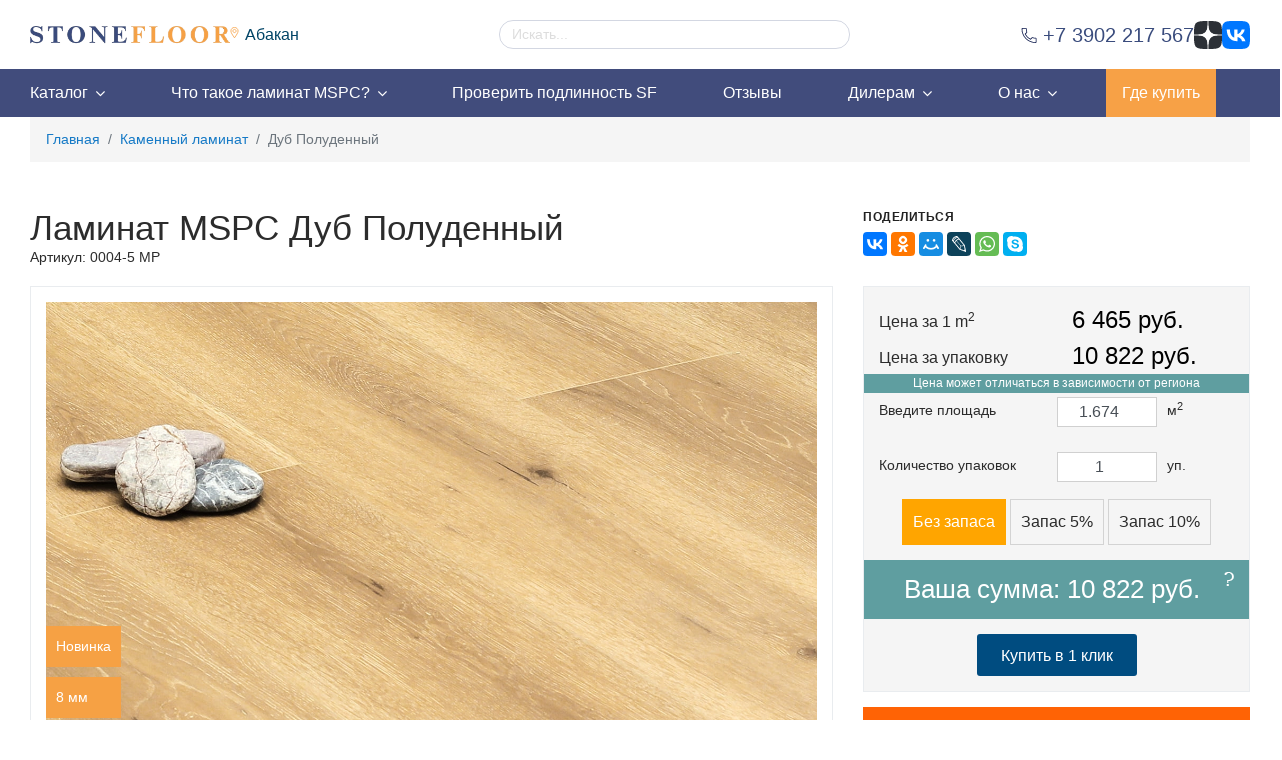

--- FILE ---
content_type: text/html; charset=utf-8
request_url: https://abakan.stone-floor.ru/katalog/dub-poludennyj-8
body_size: 27956
content:
<!doctype html><html prefix="og: http://ogp.me/ns#" lang=ru-ru dir=ltr><head><meta charset=utf-8><meta name=viewport content="width=device-width, initial-scale=1, shrink-to-fit=no"><meta property=og:title content="Ламинат MSPC Дуб Полуденный по цене 6465 руб в Абакане — купить товар от производителя | Stone Floor 🏡"/><meta property=og:description content="Ламинат MSPC Дуб Полуденный — заказать за 6465 м²/руб на официальном сайте производителя Stone Floor по рекомендованной цене ◼ Описание ◼ Фото ◼ Характеристики ◼ Калькулятор стоимости заказа ◼ Адреса магазинов в Абакане"/><meta property=og:type content=profile /><meta property=og:url content=https://abakan.stone-floor.ru/katalog/dub-poludennyj-8 /><link rel=preload as=image href=/images/new-index/first-screen-new.webp fetchpriority=high><base href=https://abakan.stone-floor.ru/katalog/dub-poludennyj-8 /><meta http-equiv=content-type content="text/html; charset=utf-8"/><meta name=keywords content="ламинат mspc дуб полуденный в абакане"/><meta property=og:image content=https://abakan.stone-floor.ru/images/virtuemart/product/0004-5_3.webp /><meta name=description content="Ламинат MSPC Дуб Полуденный — заказать за 6465 м²/руб на официальном сайте производителя Stone Floor по рекомендованной цене ◼ Описание ◼ Фото ◼ Характеристики ◼ Калькулятор стоимости заказа ◼ Адреса магазинов в Абакане"/><title>Ламинат MSPC Дуб Полуденный по цене 6465 руб в Абакане — купить товар от производителя | Stone Floor 🏡</title><link href=https://abakan.stone-floor.ru/katalog/dub-poludennyj-8 rel=canonical /><link href=/images/favicon.png rel="shortcut icon" type=image/vnd.microsoft.icon /><link href=/favicon.ico rel="shortcut icon" type=image/vnd.microsoft.icon /><link href="https://abakan.stone-floor.ru/component/search/?Itemid=253&amp;virtuemart_product_id=85&amp;virtuemart_category_id=81&amp;format=opensearch" rel=search title="Искать Stone Floor" type=application/opensearchdescription+xml /><link href="/components/com_virtuemart/assets/css/facebox.css?vmver=ef6d4ae7" rel=stylesheet /><link href=https://stone-floor.ru/modules/mod_virtuemart_product_links/assets/owl.carousel.min.css rel=stylesheet /><link href=https://stone-floor.ru/modules/mod_virtuemart_product_links/assets/owl.theme.default.min.css rel=stylesheet /><link href=https://stone-floor.ru/modules/mod_virtuemart_product_links/assets/default.css rel=stylesheet /><link href=/plugins/system/jcemediabox/css/jcemediabox.min.css?9d108330040bd2b7386ad9c4cf8105fc rel=stylesheet /><link href=/plugins/system/jce/css/content.css?77ebb71c09b8e73a315d99924ec56f81 rel=stylesheet /><link href="/templates/shaper_helixultimate/css/custom.css?v=1770015933&code=27112025" rel=stylesheet /><link href=/cache/com_templates/templates/shaper_helixultimate/266f3e7ff505a4e5c632e516637d738b.css rel=stylesheet /><link href=https://stone-floor.ru/plugins/system/vmzoomer/assets/css/vmzoomer.css rel=stylesheet /><style>#scrollToTop{cursor:pointer;font-size:0.9em;position:fixed;text-align:center;z-index:9999;-webkit-transition:background-color 0.2s ease-in-out;-moz-transition:background-color 0.2s ease-in-out;-ms-transition:background-color 0.2s ease-in-out;-o-transition:background-color 0.2s ease-in-out;transition:background-color 0.2s ease-in-out;border-radius:3px;padding-left:12px;padding-right:12px;padding-top:12px;padding-bottom:12px;left:20px;bottom:20px}#scrollToTop:hover{}#scrollToTop>img{display:block;margin:0 auto}.vmzoomer-image{height:468px}.vmzoomer-additional-images .item{height:150px}.lightbox-button{display:none}.form-horizontal .control-label{width:250px;!important}</style> <script type=application/json class="joomla-script-options new">{"csrf.token":"afbe5ca6c9d62199fcb703aa5beccd48","system.paths":{"root":"","base":""}}</script> <script src=/media/jui/js/jquery.min.js?77ebb71c09b8e73a315d99924ec56f81></script> <script src=/media/jui/js/jquery-noconflict.js?77ebb71c09b8e73a315d99924ec56f81></script> <script src=/media/jui/js/jquery-migrate.min.js?77ebb71c09b8e73a315d99924ec56f81></script> <script src=/media/plg_system_sl_scrolltotop/js/scrolltotop_jq.js></script> <script src=https://stone-floor.ru/modules/mod_virtuemart_product_links/assets/owl.carousel.min.js></script> <script src="/components/com_virtuemart/assets/js/facebox.js?vmver=ef6d4ae7" defer=defer></script> <script src="/components/com_virtuemart/assets/js/vmprices.js?vmver=ef6d4ae7"></script> <script src=/media/system/js/core.js?77ebb71c09b8e73a315d99924ec56f81></script> <script src=/plugins/system/jcemediabox/js/jcemediabox.min.js?df182ff78a8c3234076ac72bcc4e27d1></script> <script src=/media/plg_jchoptimize/js/ls.loader.js></script> <script src=/media/plg_jchoptimize/js/lazysizes.js></script> <script src="/templates/shaper_helixultimate/js/custom.js?v=1770015933"></script> <script src=/templates/shaper_helixultimate/js/popper.min.js></script> <script src=/templates/shaper_helixultimate/js/bootstrap.min.js></script> <script src=/templates/shaper_helixultimate/js/imask.js></script> <script src=/templates/shaper_helixultimate/js/swiper-bundle.min.js></script> <script src=/templates/shaper_helixultimate/js/main.js></script> <script src=/templates/shaper_helixultimate/js/masonry.min.js></script> <script src=https://stone-floor.ru/plugins/system/vmzoomer/assets/js/vmzoomer.js></script> <script src=/plugins/system/cleantalkantispam/js/ct-functions.js?1770015933></script> <script src=/plugins/system/cleantalkantispam/js/ct-external.js?1770015933></script> <script>jQuery(document).ready(function(){jQuery(document.body).SLScrollToTop({'image':'/images/png.webp','text':'','title':'Наверх','className':'scrollToTop','duration':500});});if(typeof Virtuemart==="undefined"){var Virtuemart={};}
var vmSiteurl='https://stone-floor.ru/';Virtuemart.vmSiteurl=vmSiteurl;var vmLang='&lang=ru';Virtuemart.vmLang=vmLang;var vmLangTag='ru';Virtuemart.vmLangTag=vmLangTag;var Itemid='&Itemid=253';Virtuemart.addtocart_popup="1";var vmCartText=' %2$s x %1$s добавлен в Вашу корзину.';var vmCartError='Ошибка обновления корзины';usefancy=false;jQuery(document).ready(function(){WFMediaBox.init({"base":"\/","theme":"light","mediafallback":0,"mediaselector":"audio,video","width":"","height":"","lightbox":0,"shadowbox":0,"icons":1,"overlay":1,"overlay_opacity":0,"overlay_color":"","transition_speed":300,"close":2,"scrolling":"fixed","labels":{"close":"Close","next":"Next","previous":"Previous","cancel":"Cancel","numbers":"{{numbers}}","numbers_count":"{{current}} of {{total}}"}});});template="shaper_helixultimate";jQuery(document).ready(function($){jQuery('.vmzoomer-additional-images').slick({dots:false,arrows:true,infinite:false,slidesToShow:4,swipeToSlide:true,swipe:true,draggable:true,slidesToScroll:1,speed:200,swipeToSlide:true,vertical:false,nextArrow:'<button type=button class="vm-slick-next btn btn-primary btn-icon btn-sm btn-round" name=button><i class="now-ui-icons arrows-1_minimal-right"></i></button>',prevArrow:'<button type=button class="vm-slick-prev btn btn-primary btn-icon btn-sm btn-round" name=button><i class="now-ui-icons arrows-1_minimal-left"></i></button>',responsive:[{breakpoint:1200,settings:{slidesToShow:3,}},{breakpoint:992,settings:{swipeToSlide:true,swipe:true,slidesToShow:3,}},{breakpoint:768,settings:{swipe:true,slidesToShow:2,}}]});jQuery('.vmzoomer-additional-images').show();});jQuery(document).ready(function($){jQuery('.vmzoomer-image').addClass('no-zoom');var lastImgCar=jQuery('.vmzoomer-additional-images .item').last();var firstImgCar=jQuery('.vmzoomer-additional-images .item').first();jQuery('.vmzoomer-image-wrap .next-button').click(function(){var image=jQuery('.vmzoomer-additional-images .active');if(image.get(0)==lastImgCar.get(0)){firstImgCar.find('img').trigger('click');}
image.parent().next().find('img').trigger('click');});jQuery('.vmzoomer-image-wrap .prev-button').click(function(){var prevImage=jQuery('.vmzoomer-additional-images .active');if(prevImage.get(0)==firstImgCar.get(0)){lastImgCar.find('img').trigger('click');}
prevImage.parent().prev().find('img').trigger('click');});Virtuemart.updateImageEventListeners=function(){jQuery(".vmzoomer-additional-images a.product-image.image-0").removeAttr("rel");jQuery(".vmzoomer-additional-images .item").click(function(){jQuery(".vmzoomer-additional-images a.product-image").attr("rel","vm-additional-images");jQuery(this).children("a.product-image").removeAttr("rel");var src=jQuery(this).children("a.product-image").attr("href");var alt=jQuery(this).children("img").attr("alt");jQuery(".vmzoomer-image img").attr("src",src);jQuery(".vmzoomer-image img").attr("alt",alt);jQuery(".vmzoomer-image a").attr("href",src);jQuery(".vmzoomer-image a").attr("alt",alt);jQuery(".vmzoomer-image .vm-img-desc").html(alt);});jQuery(".vmzoomer-additional-images .item:first").addClass("active");jQuery(".vmzoomer-additional-images .item").click(function(){jQuery(".vmzoomer-additional-images .item").removeClass("active");jQuery(this).toggleClass("active");});}
Virtuemart.updateImageEventListeners();jQuery('.vmzoomer-image a.product-zoom-image').click(function(event){event.preventDefault();jQuery('.vmzoomer-additional-images .active a.fresco').trigger('click');});if(!jQuery(".vmzoomer-additional-images").length){jQuery(".vmzoomer-image a").addClass("fresco");jQuery(".lightbox-button").click(function(){Fresco.show(jQuery(".vmzoomer-image a.fresco img").attr("src"));});};var firstImg=jQuery('.vmzoomer-additional-images a.product-image:first');var attrFirstImg=firstImg.attr('data-fresco-group-options');var newAttr=attrFirstImg+' ui: \'inside\',';firstImg.attr('data-fresco-group-options',newAttr);var firstImg=jQuery('.vmzoomer-additional-images a.product-image:first');var attrFirstImg=firstImg.attr('data-fresco-group-options');var newAttr=attrFirstImg+' loop: true,';firstImg.attr('data-fresco-group-options',newAttr);});window.mcs_let_select='2';window.mcs_base_domain='stone-floor.ru';window.mcs_list_type='0';window.mcs_cookie_domain='stone-floor.ru';window.mcs_http='https://';window.mcs_baseip='ip-api';window.mcs_seo_mode='1';window.mcs_default_city='msk';window.mcs_debug_mode=false;window.mcs_city='abakan'
window.mcs_uri_root='';var ct_setcookie=0;</script> <script src=/templates/shaper_helixultimate/js/nanoshop.js></script> <script async src=/media/com_uniterevolution2/assets/rs-plugin/js/jquery.themepunch.tools.min.js></script> <script async src="https://www.googletagmanager.com/gtag/js?id=G-ZXQFQ77H7T"></script> <script>window.dataLayer=window.dataLayer||[];function gtag(){dataLayer.push(arguments);}
gtag('js',new Date());gtag('config','G-ZXQFQ77H7T');</script> <script>!function(){var t=document.createElement("script");t.type="text/javascript",t.async=!0,t.src='https://vk.com/js/api/openapi.js?169',t.onload=function(){VK.Retargeting.Init("VK-RTRG-1465696-MpRq"),VK.Retargeting.Hit()},document.head.appendChild(t)}();</script><noscript><img src="https://vk.com/rtrg?p=VK-RTRG-1465696-MpRq" style="position:fixed; left:-999px;" alt=""/></noscript> <script>var _tmr=window._tmr||(window._tmr=[]);_tmr.push({id:"3398169",type:"pageView",start:(new Date()).getTime()});(function(d,w,id){if(d.getElementById(id))return;var ts=d.createElement("script");ts.type="text/javascript";ts.async=true;ts.id=id;ts.src="https://top-fwz1.mail.ru/js/code.js";var f=function(){var s=d.getElementsByTagName("script")[0];s.parentNode.insertBefore(ts,s);};if(w.opera=="[object Opera]"){d.addEventListener("DOMContentLoaded",f,false);}else{f();}})(document,window,"tmr-code");</script><noscript><div><img src="https://top-fwz1.mail.ru/counter?id=3398169;js=na" style=position:absolute;left:-9999px; alt=Top.Mail.Ru /></div></noscript><style>#sp-menu .sp-dropdown.sp-dropdown-main.sp-menu-right,#sp-menu .sp-dropdown.sp-dropdown-main.sp-menu-left{margin-top:0 !important}@media (min-width:992px){#sp-menu .sp-megamenu-parent{display:flex !important}.sp-megamenu-parent>li:last-child{margin-right:15px}.sp-megamenu-parent>li:nth-child(5){margin-left:auto}}</style><noscript><style>.jch-lazyload{display:none}</style> </noscript> </head><body class="site helix-ultimate com-virtuemart view-productdetails layout-default task-none itemid-253 ru-ru ltr layout-fluid offcanvas-init offcanvs-position-right"><div class=body-wrapper><div class=body-innerwrapper> <header id=sp-header><div class=container><div class=container-inner><div class=row><div id=sp-logo class="col-6 col-sm-6 col-md-3 col-lg-4 col-xl-4 "><div class="sp-column "><div class="sp-module gorod"><div class=sp-module-content><div class=mcs-app> <mcs-base-component locations='[{"country_name":"\u0420\u043e\u0441\u0441\u0438\u044f","country_code":"RU","country_domain":"stone-floor.ru","country_ordering":"24","default_city":"msk","province_name":"\u0410\u043b\u0442\u0430\u0439\u0441\u043a\u0438\u0439 \u043a\u0440\u0430\u0439","province_code":"altajskij-kraj","city_name":"\u0411\u0430\u0440\u043d\u0430\u0443\u043b","city_code":"barnaul","country_link":"https:\/\/RU.stone-floor.ru\/katalog\/dub-poludennyj-8","province_link":"https:\/\/altajskij-kraj.stone-floor.ru\/katalog\/dub-poludennyj-8","city_link":"https:\/\/barnaul.stone-floor.ru\/katalog\/dub-poludennyj-8"},{"country_name":"\u0420\u043e\u0441\u0441\u0438\u044f","country_code":"RU","country_domain":"stone-floor.ru","country_ordering":"24","default_city":"msk","province_name":"\u0410\u043c\u0443\u0440\u0441\u043a\u0430\u044f \u043e\u0431\u043b\u0430\u0441\u0442\u044c","province_code":"amurskaya-oblast","city_name":"\u0411\u043b\u0430\u0433\u043e\u0432\u0435\u0449\u0435\u043d\u0441\u043a","city_code":"blagoveschensk","country_link":"https:\/\/RU.stone-floor.ru\/katalog\/dub-poludennyj-8","province_link":"https:\/\/amurskaya-oblast.stone-floor.ru\/katalog\/dub-poludennyj-8","city_link":"https:\/\/blagoveschensk.stone-floor.ru\/katalog\/dub-poludennyj-8"},{"country_name":"\u0420\u043e\u0441\u0441\u0438\u044f","country_code":"RU","country_domain":"stone-floor.ru","country_ordering":"24","default_city":"msk","province_name":"\u0410\u0440\u0445\u0430\u043d\u0433\u0435\u043b\u044c\u0441\u043a\u0430\u044f \u043e\u0431\u043b\u0430\u0441\u0442\u044c","province_code":"arhangelskaya-oblast","city_name":"\u0410\u0440\u0445\u0430\u043d\u0433\u0435\u043b\u044c\u0441\u043a","city_code":"arhangelsk","country_link":"https:\/\/RU.stone-floor.ru\/katalog\/dub-poludennyj-8","province_link":"https:\/\/arhangelskaya-oblast.stone-floor.ru\/katalog\/dub-poludennyj-8","city_link":"https:\/\/arhangelsk.stone-floor.ru\/katalog\/dub-poludennyj-8"},{"country_name":"\u0420\u043e\u0441\u0441\u0438\u044f","country_code":"RU","country_domain":"stone-floor.ru","country_ordering":"24","default_city":"msk","province_name":"\u0410\u0440\u0445\u0430\u043d\u0433\u0435\u043b\u044c\u0441\u043a\u0430\u044f \u043e\u0431\u043b\u0430\u0441\u0442\u044c","province_code":"arhangelskaya-oblast","city_name":"\u041a\u043e\u0442\u043b\u0430\u0441","city_code":"kotlas","country_link":"https:\/\/RU.stone-floor.ru\/katalog\/dub-poludennyj-8","province_link":"https:\/\/arhangelskaya-oblast.stone-floor.ru\/katalog\/dub-poludennyj-8","city_link":"https:\/\/kotlas.stone-floor.ru\/katalog\/dub-poludennyj-8"},{"country_name":"\u0420\u043e\u0441\u0441\u0438\u044f","country_code":"RU","country_domain":"stone-floor.ru","country_ordering":"24","default_city":"msk","province_name":"\u0410\u0441\u0442\u0440\u0430\u0445\u0430\u043d\u0441\u043a\u0430\u044f \u043e\u0431\u043b\u0430\u0441\u0442\u044c","province_code":"astrahanskaya-oblast","city_name":"\u0410\u0441\u0442\u0440\u0430\u0445\u0430\u043d\u044c","city_code":"astrahan","country_link":"https:\/\/RU.stone-floor.ru\/katalog\/dub-poludennyj-8","province_link":"https:\/\/astrahanskaya-oblast.stone-floor.ru\/katalog\/dub-poludennyj-8","city_link":"https:\/\/astrahan.stone-floor.ru\/katalog\/dub-poludennyj-8"},{"country_name":"\u0420\u043e\u0441\u0441\u0438\u044f","country_code":"RU","country_domain":"stone-floor.ru","country_ordering":"24","default_city":"msk","province_name":"\u0411\u0435\u043b\u0433\u043e\u0440\u043e\u0434\u0441\u043a\u0430\u044f \u043e\u0431\u043b\u0430\u0441\u0442\u044c","province_code":"belgorodskaya-oblast","city_name":"\u0411\u0435\u043b\u0433\u043e\u0440\u043e\u0434","city_code":"belgorod","country_link":"https:\/\/RU.stone-floor.ru\/katalog\/dub-poludennyj-8","province_link":"https:\/\/belgorodskaya-oblast.stone-floor.ru\/katalog\/dub-poludennyj-8","city_link":"https:\/\/belgorod.stone-floor.ru\/katalog\/dub-poludennyj-8"},{"country_name":"\u0420\u043e\u0441\u0441\u0438\u044f","country_code":"RU","country_domain":"stone-floor.ru","country_ordering":"24","default_city":"msk","province_name":"\u0411\u0440\u044f\u043d\u0441\u043a\u0430\u044f \u043e\u0431\u043b\u0430\u0441\u0442\u044c","province_code":"bryanskaya-oblast","city_name":"\u0411\u0440\u044f\u043d\u0441\u043a","city_code":"bryansk","country_link":"https:\/\/RU.stone-floor.ru\/katalog\/dub-poludennyj-8","province_link":"https:\/\/bryanskaya-oblast.stone-floor.ru\/katalog\/dub-poludennyj-8","city_link":"https:\/\/bryansk.stone-floor.ru\/katalog\/dub-poludennyj-8"},{"country_name":"\u0420\u043e\u0441\u0441\u0438\u044f","country_code":"RU","country_domain":"stone-floor.ru","country_ordering":"24","default_city":"msk","province_name":"\u0412\u043b\u0430\u0434\u0438\u043c\u0438\u0440\u0441\u043a\u0430\u044f \u043e\u0431\u043b\u0430\u0441\u0442\u044c","province_code":"vladimirskaya-oblast","city_name":"\u0412\u043b\u0430\u0434\u0438\u043c\u0438\u0440","city_code":"vladimir","country_link":"https:\/\/RU.stone-floor.ru\/katalog\/dub-poludennyj-8","province_link":"https:\/\/vladimirskaya-oblast.stone-floor.ru\/katalog\/dub-poludennyj-8","city_link":"https:\/\/vladimir.stone-floor.ru\/katalog\/dub-poludennyj-8"},{"country_name":"\u0420\u043e\u0441\u0441\u0438\u044f","country_code":"RU","country_domain":"stone-floor.ru","country_ordering":"24","default_city":"msk","province_name":"\u0412\u043e\u043b\u0433\u043e\u0433\u0440\u0430\u0434\u0441\u043a\u0430\u044f \u043e\u0431\u043b\u0430\u0441\u0442\u044c","province_code":"volgogradskaya-oblast","city_name":"\u0412\u043e\u043b\u0433\u043e\u0433\u0440\u0430\u0434","city_code":"volgograd","country_link":"https:\/\/RU.stone-floor.ru\/katalog\/dub-poludennyj-8","province_link":"https:\/\/volgogradskaya-oblast.stone-floor.ru\/katalog\/dub-poludennyj-8","city_link":"https:\/\/volgograd.stone-floor.ru\/katalog\/dub-poludennyj-8"},{"country_name":"\u0420\u043e\u0441\u0441\u0438\u044f","country_code":"RU","country_domain":"stone-floor.ru","country_ordering":"24","default_city":"msk","province_name":"\u0412\u043e\u043b\u043e\u0433\u043e\u0434\u0441\u043a\u0430\u044f \u043e\u0431\u043b\u0430\u0441\u0442\u044c","province_code":"vologodskaya-oblast","city_name":"\u0412\u043e\u043b\u043e\u0433\u0434\u0430","city_code":"vologda","country_link":"https:\/\/RU.stone-floor.ru\/katalog\/dub-poludennyj-8","province_link":"https:\/\/vologodskaya-oblast.stone-floor.ru\/katalog\/dub-poludennyj-8","city_link":"https:\/\/vologda.stone-floor.ru\/katalog\/dub-poludennyj-8"},{"country_name":"\u0420\u043e\u0441\u0441\u0438\u044f","country_code":"RU","country_domain":"stone-floor.ru","country_ordering":"24","default_city":"msk","province_name":"\u0412\u043e\u043b\u043e\u0433\u043e\u0434\u0441\u043a\u0430\u044f \u043e\u0431\u043b\u0430\u0441\u0442\u044c","province_code":"vologodskaya-oblast","city_name":"\u0427\u0435\u0440\u0435\u043f\u043e\u0432\u0435\u0446","city_code":"cherepovets","country_link":"https:\/\/RU.stone-floor.ru\/katalog\/dub-poludennyj-8","province_link":"https:\/\/vologodskaya-oblast.stone-floor.ru\/katalog\/dub-poludennyj-8","city_link":"https:\/\/cherepovets.stone-floor.ru\/katalog\/dub-poludennyj-8"},{"country_name":"\u0420\u043e\u0441\u0441\u0438\u044f","country_code":"RU","country_domain":"stone-floor.ru","country_ordering":"24","default_city":"msk","province_name":"\u0412\u043e\u0440\u043e\u043d\u0435\u0436\u0441\u043a\u0430\u044f \u043e\u0431\u043b\u0430\u0441\u0442\u044c","province_code":"voronezhskaya-oblast","city_name":"\u0412\u043e\u0440\u043e\u043d\u0435\u0436","city_code":"voronezh","country_link":"https:\/\/RU.stone-floor.ru\/katalog\/dub-poludennyj-8","province_link":"https:\/\/voronezhskaya-oblast.stone-floor.ru\/katalog\/dub-poludennyj-8","city_link":"https:\/\/voronezh.stone-floor.ru\/katalog\/dub-poludennyj-8"},{"country_name":"\u0420\u043e\u0441\u0441\u0438\u044f","country_code":"RU","country_domain":"stone-floor.ru","country_ordering":"24","default_city":"msk","province_name":"\u0418\u0432\u0430\u043d\u043e\u0432\u0441\u043a\u0430\u044f \u043e\u0431\u043b\u0430\u0441\u0442\u044c","province_code":"ivanovskaya-oblast","city_name":"\u0418\u0432\u0430\u043d\u043e\u0432\u043e","city_code":"ivanovo","country_link":"https:\/\/RU.stone-floor.ru\/katalog\/dub-poludennyj-8","province_link":"https:\/\/ivanovskaya-oblast.stone-floor.ru\/katalog\/dub-poludennyj-8","city_link":"https:\/\/ivanovo.stone-floor.ru\/katalog\/dub-poludennyj-8"},{"country_name":"\u0420\u043e\u0441\u0441\u0438\u044f","country_code":"RU","country_domain":"stone-floor.ru","country_ordering":"24","default_city":"msk","province_name":"\u0418\u0440\u043a\u0443\u0442\u0441\u043a\u0430\u044f \u043e\u0431\u043b\u0430\u0441\u0442\u044c","province_code":"irkutskaya-oblast","city_name":"\u0418\u0440\u043a\u0443\u0442\u0441\u043a","city_code":"irkutsk","country_link":"https:\/\/RU.stone-floor.ru\/katalog\/dub-poludennyj-8","province_link":"https:\/\/irkutskaya-oblast.stone-floor.ru\/katalog\/dub-poludennyj-8","city_link":"https:\/\/irkutsk.stone-floor.ru\/katalog\/dub-poludennyj-8"},{"country_name":"\u0420\u043e\u0441\u0441\u0438\u044f","country_code":"RU","country_domain":"stone-floor.ru","country_ordering":"24","default_city":"msk","province_name":"\u041a\u0430\u043b\u0438\u043d\u0438\u043d\u0433\u0440\u0430\u0434\u0441\u043a\u0430\u044f \u043e\u0431\u043b\u0430\u0441\u0442\u044c","province_code":"kaliningradskaya-oblast","city_name":"\u041a\u0430\u043b\u0438\u043d\u0438\u043d\u0433\u0440\u0430\u0434","city_code":"kaliningrad","country_link":"https:\/\/RU.stone-floor.ru\/katalog\/dub-poludennyj-8","province_link":"https:\/\/kaliningradskaya-oblast.stone-floor.ru\/katalog\/dub-poludennyj-8","city_link":"https:\/\/kaliningrad.stone-floor.ru\/katalog\/dub-poludennyj-8"},{"country_name":"\u0420\u043e\u0441\u0441\u0438\u044f","country_code":"RU","country_domain":"stone-floor.ru","country_ordering":"24","default_city":"msk","province_name":"\u041a\u0430\u043b\u0443\u0436\u0441\u043a\u0430\u044f \u043e\u0431\u043b\u0430\u0441\u0442\u044c","province_code":"kaluzhskaya-oblast","city_name":"\u041a\u0430\u043b\u0443\u0433\u0430","city_code":"kaluga","country_link":"https:\/\/RU.stone-floor.ru\/katalog\/dub-poludennyj-8","province_link":"https:\/\/kaluzhskaya-oblast.stone-floor.ru\/katalog\/dub-poludennyj-8","city_link":"https:\/\/kaluga.stone-floor.ru\/katalog\/dub-poludennyj-8"},{"country_name":"\u0420\u043e\u0441\u0441\u0438\u044f","country_code":"RU","country_domain":"stone-floor.ru","country_ordering":"24","default_city":"msk","province_name":"\u041a\u0435\u043c\u0435\u0440\u043e\u0432\u0441\u043a\u0430\u044f \u043e\u0431\u043b\u0430\u0441\u0442\u044c","province_code":"kemerovskaya-oblast","city_name":"\u041a\u0435\u043c\u0435\u0440\u043e\u0432\u043e","city_code":"kemerovo","country_link":"https:\/\/RU.stone-floor.ru\/katalog\/dub-poludennyj-8","province_link":"https:\/\/kemerovskaya-oblast.stone-floor.ru\/katalog\/dub-poludennyj-8","city_link":"https:\/\/kemerovo.stone-floor.ru\/katalog\/dub-poludennyj-8"},{"country_name":"\u0420\u043e\u0441\u0441\u0438\u044f","country_code":"RU","country_domain":"stone-floor.ru","country_ordering":"24","default_city":"msk","province_name":"\u041a\u0438\u0440\u043e\u0432\u0441\u043a\u0430\u044f \u043e\u0431\u043b\u0430\u0441\u0442\u044c","province_code":"kirovskaya-oblast","city_name":"\u041a\u0438\u0440\u043e\u0432","city_code":"kirov","country_link":"https:\/\/RU.stone-floor.ru\/katalog\/dub-poludennyj-8","province_link":"https:\/\/kirovskaya-oblast.stone-floor.ru\/katalog\/dub-poludennyj-8","city_link":"https:\/\/kirov.stone-floor.ru\/katalog\/dub-poludennyj-8"},{"country_name":"\u0420\u043e\u0441\u0441\u0438\u044f","country_code":"RU","country_domain":"stone-floor.ru","country_ordering":"24","default_city":"msk","province_name":"\u041a\u043e\u0441\u0442\u0440\u043e\u043c\u0441\u043a\u0430\u044f \u043e\u0431\u043b\u0430\u0441\u0442\u044c","province_code":"kostromskaya-oblast","city_name":"\u041a\u043e\u0441\u0442\u0440\u043e\u043c\u0430","city_code":"kostroma","country_link":"https:\/\/RU.stone-floor.ru\/katalog\/dub-poludennyj-8","province_link":"https:\/\/kostromskaya-oblast.stone-floor.ru\/katalog\/dub-poludennyj-8","city_link":"https:\/\/kostroma.stone-floor.ru\/katalog\/dub-poludennyj-8"},{"country_name":"\u0420\u043e\u0441\u0441\u0438\u044f","country_code":"RU","country_domain":"stone-floor.ru","country_ordering":"24","default_city":"msk","province_name":"\u041a\u0440\u0430\u0441\u043d\u043e\u0434\u0430\u0440\u0441\u043a\u0438\u0439 \u043a\u0440\u0430\u0439","province_code":"krasnodarskij-kraj","city_name":"\u041a\u0440\u0430\u0441\u043d\u043e\u0434\u0430\u0440","city_code":"krasnodar","country_link":"https:\/\/RU.stone-floor.ru\/katalog\/dub-poludennyj-8","province_link":"https:\/\/krasnodarskij-kraj.stone-floor.ru\/katalog\/dub-poludennyj-8","city_link":"https:\/\/krasnodar.stone-floor.ru\/katalog\/dub-poludennyj-8"},{"country_name":"\u0420\u043e\u0441\u0441\u0438\u044f","country_code":"RU","country_domain":"stone-floor.ru","country_ordering":"24","default_city":"msk","province_name":"\u041a\u0440\u0430\u0441\u043d\u043e\u0434\u0430\u0440\u0441\u043a\u0438\u0439 \u043a\u0440\u0430\u0439","province_code":"krasnodarskij-kraj","city_name":"\u041d\u043e\u0432\u043e\u0440\u043e\u0441\u0441\u0438\u0439\u0441\u043a","city_code":"novorossijsk","country_link":"https:\/\/RU.stone-floor.ru\/katalog\/dub-poludennyj-8","province_link":"https:\/\/krasnodarskij-kraj.stone-floor.ru\/katalog\/dub-poludennyj-8","city_link":"https:\/\/novorossijsk.stone-floor.ru\/katalog\/dub-poludennyj-8"},{"country_name":"\u0420\u043e\u0441\u0441\u0438\u044f","country_code":"RU","country_domain":"stone-floor.ru","country_ordering":"24","default_city":"msk","province_name":"\u041a\u0440\u0430\u0441\u043d\u043e\u0434\u0430\u0440\u0441\u043a\u0438\u0439 \u043a\u0440\u0430\u0439","province_code":"krasnodarskij-kraj","city_name":"\u0421\u043e\u0447\u0438","city_code":"sochi","country_link":"https:\/\/RU.stone-floor.ru\/katalog\/dub-poludennyj-8","province_link":"https:\/\/krasnodarskij-kraj.stone-floor.ru\/katalog\/dub-poludennyj-8","city_link":"https:\/\/sochi.stone-floor.ru\/katalog\/dub-poludennyj-8"},{"country_name":"\u0420\u043e\u0441\u0441\u0438\u044f","country_code":"RU","country_domain":"stone-floor.ru","country_ordering":"24","default_city":"msk","province_name":"\u041a\u0440\u0430\u0441\u043d\u043e\u0434\u0430\u0440\u0441\u043a\u0438\u0439 \u043a\u0440\u0430\u0439","province_code":"krasnodarskij-kraj","city_name":"\u0410\u043d\u0430\u043f\u0430","city_code":"anapa","country_link":"https:\/\/RU.stone-floor.ru\/katalog\/dub-poludennyj-8","province_link":"https:\/\/krasnodarskij-kraj.stone-floor.ru\/katalog\/dub-poludennyj-8","city_link":"https:\/\/anapa.stone-floor.ru\/katalog\/dub-poludennyj-8"},{"country_name":"\u0420\u043e\u0441\u0441\u0438\u044f","country_code":"RU","country_domain":"stone-floor.ru","country_ordering":"24","default_city":"msk","province_name":"\u041a\u0440\u0430\u0441\u043d\u043e\u044f\u0440\u0441\u043a\u0438\u0439 \u043a\u0440\u0430\u0439","province_code":"krasnoyarskij-kraj","city_name":"\u041a\u0440\u0430\u0441\u043d\u043e\u044f\u0440\u0441\u043a","city_code":"krasnoyarsk","country_link":"https:\/\/RU.stone-floor.ru\/katalog\/dub-poludennyj-8","province_link":"https:\/\/krasnoyarskij-kraj.stone-floor.ru\/katalog\/dub-poludennyj-8","city_link":"https:\/\/krasnoyarsk.stone-floor.ru\/katalog\/dub-poludennyj-8"},{"country_name":"\u0420\u043e\u0441\u0441\u0438\u044f","country_code":"RU","country_domain":"stone-floor.ru","country_ordering":"24","default_city":"msk","province_name":"\u041a\u0443\u0440\u0433\u0430\u043d\u0441\u043a\u0430\u044f \u043e\u0431\u043b\u0430\u0441\u0442\u044c","province_code":"kurganskaya-oblast","city_name":"\u041a\u0443\u0440\u0433\u0430\u043d","city_code":"kurgan","country_link":"https:\/\/RU.stone-floor.ru\/katalog\/dub-poludennyj-8","province_link":"https:\/\/kurganskaya-oblast.stone-floor.ru\/katalog\/dub-poludennyj-8","city_link":"https:\/\/kurgan.stone-floor.ru\/katalog\/dub-poludennyj-8"},{"country_name":"\u0420\u043e\u0441\u0441\u0438\u044f","country_code":"RU","country_domain":"stone-floor.ru","country_ordering":"24","default_city":"msk","province_name":"\u041b\u0438\u043f\u0435\u0446\u043a\u0430\u044f \u043e\u0431\u043b\u0430\u0441\u0442\u044c","province_code":"lipetskaya-oblast","city_name":"\u041b\u0438\u043f\u0435\u0446\u043a","city_code":"lipetsk","country_link":"https:\/\/RU.stone-floor.ru\/katalog\/dub-poludennyj-8","province_link":"https:\/\/lipetskaya-oblast.stone-floor.ru\/katalog\/dub-poludennyj-8","city_link":"https:\/\/lipetsk.stone-floor.ru\/katalog\/dub-poludennyj-8"},{"country_name":"\u0420\u043e\u0441\u0441\u0438\u044f","country_code":"RU","country_domain":"stone-floor.ru","country_ordering":"24","default_city":"msk","province_name":"\u041c\u043e\u0441\u043a\u0432\u0430","province_code":"moskva","city_name":"\u041c\u043e\u0441\u043a\u0432\u0430","city_code":"msk","country_link":"https:\/\/RU.stone-floor.ru\/katalog\/dub-poludennyj-8","province_link":"https:\/\/moskva.stone-floor.ru\/katalog\/dub-poludennyj-8","city_link":"https:\/\/stone-floor.ru\/katalog\/dub-poludennyj-8"},{"country_name":"\u0420\u043e\u0441\u0441\u0438\u044f","country_code":"RU","country_domain":"stone-floor.ru","country_ordering":"24","default_city":"msk","province_name":"\u041c\u0443\u0440\u043c\u0430\u043d\u0441\u043a\u0430\u044f \u043e\u0431\u043b\u0430\u0441\u0442\u044c","province_code":"murmanskaya-oblast","city_name":"\u041c\u0443\u0440\u043c\u0430\u043d\u0441\u043a","city_code":"murmansk","country_link":"https:\/\/RU.stone-floor.ru\/katalog\/dub-poludennyj-8","province_link":"https:\/\/murmanskaya-oblast.stone-floor.ru\/katalog\/dub-poludennyj-8","city_link":"https:\/\/murmansk.stone-floor.ru\/katalog\/dub-poludennyj-8"},{"country_name":"\u0420\u043e\u0441\u0441\u0438\u044f","country_code":"RU","country_domain":"stone-floor.ru","country_ordering":"24","default_city":"msk","province_name":"\u041d\u0438\u0436\u0435\u0433\u043e\u0440\u043e\u0434\u0441\u043a\u0430\u044f \u043e\u0431\u043b\u0430\u0441\u0442\u044c","province_code":"nizhegorodskaya-oblast","city_name":"\u041d\u0438\u0436\u043d\u0438\u0439 \u041d\u043e\u0432\u0433\u043e\u0440\u043e\u0434","city_code":"nizhnij-novgorod","country_link":"https:\/\/RU.stone-floor.ru\/katalog\/dub-poludennyj-8","province_link":"https:\/\/nizhegorodskaya-oblast.stone-floor.ru\/katalog\/dub-poludennyj-8","city_link":"https:\/\/nizhnij-novgorod.stone-floor.ru\/katalog\/dub-poludennyj-8"},{"country_name":"\u0420\u043e\u0441\u0441\u0438\u044f","country_code":"RU","country_domain":"stone-floor.ru","country_ordering":"24","default_city":"msk","province_name":"\u041d\u043e\u0432\u0433\u043e\u0440\u043e\u0434\u0441\u043a\u0430\u044f \u043e\u0431\u043b\u0430\u0441\u0442\u044c","province_code":"novgorodskaya-oblast","city_name":"\u0412\u0435\u043b\u0438\u043a\u0438\u0439 \u041d\u043e\u0432\u0433\u043e\u0440\u043e\u0434","city_code":"velikij-novgorod","country_link":"https:\/\/RU.stone-floor.ru\/katalog\/dub-poludennyj-8","province_link":"https:\/\/novgorodskaya-oblast.stone-floor.ru\/katalog\/dub-poludennyj-8","city_link":"https:\/\/velikij-novgorod.stone-floor.ru\/katalog\/dub-poludennyj-8"},{"country_name":"\u0420\u043e\u0441\u0441\u0438\u044f","country_code":"RU","country_domain":"stone-floor.ru","country_ordering":"24","default_city":"msk","province_name":"\u041d\u043e\u0432\u043e\u0441\u0438\u0431\u0438\u0440\u0441\u043a\u0430\u044f \u043e\u0431\u043b\u0430\u0441\u0442\u044c","province_code":"novosibirskaya-oblast","city_name":"\u041d\u043e\u0432\u043e\u0441\u0438\u0431\u0438\u0440\u0441\u043a","city_code":"novosibirsk","country_link":"https:\/\/RU.stone-floor.ru\/katalog\/dub-poludennyj-8","province_link":"https:\/\/novosibirskaya-oblast.stone-floor.ru\/katalog\/dub-poludennyj-8","city_link":"https:\/\/novosibirsk.stone-floor.ru\/katalog\/dub-poludennyj-8"},{"country_name":"\u0420\u043e\u0441\u0441\u0438\u044f","country_code":"RU","country_domain":"stone-floor.ru","country_ordering":"24","default_city":"msk","province_name":"\u041e\u043c\u0441\u043a\u0430\u044f \u043e\u0431\u043b\u0430\u0441\u0442\u044c","province_code":"omskaya-oblast","city_name":"\u041e\u043c\u0441\u043a","city_code":"omsk","country_link":"https:\/\/RU.stone-floor.ru\/katalog\/dub-poludennyj-8","province_link":"https:\/\/omskaya-oblast.stone-floor.ru\/katalog\/dub-poludennyj-8","city_link":"https:\/\/omsk.stone-floor.ru\/katalog\/dub-poludennyj-8"},{"country_name":"\u0420\u043e\u0441\u0441\u0438\u044f","country_code":"RU","country_domain":"stone-floor.ru","country_ordering":"24","default_city":"msk","province_name":"\u041e\u0440\u0435\u043d\u0431\u0443\u0440\u0433\u0441\u043a\u0430\u044f \u043e\u0431\u043b\u0430\u0441\u0442\u044c","province_code":"orenburgskaya-oblast","city_name":"\u041e\u0440\u0435\u043d\u0431\u0443\u0440\u0433","city_code":"orenburg","country_link":"https:\/\/RU.stone-floor.ru\/katalog\/dub-poludennyj-8","province_link":"https:\/\/orenburgskaya-oblast.stone-floor.ru\/katalog\/dub-poludennyj-8","city_link":"https:\/\/orenburg.stone-floor.ru\/katalog\/dub-poludennyj-8"},{"country_name":"\u0420\u043e\u0441\u0441\u0438\u044f","country_code":"RU","country_domain":"stone-floor.ru","country_ordering":"24","default_city":"msk","province_name":"\u041e\u0440\u043b\u043e\u0432\u0441\u043a\u0430\u044f \u043e\u0431\u043b\u0430\u0441\u0442\u044c","province_code":"orlovskaya-oblast","city_name":"\u041e\u0440\u0451\u043b","city_code":"orel","country_link":"https:\/\/RU.stone-floor.ru\/katalog\/dub-poludennyj-8","province_link":"https:\/\/orlovskaya-oblast.stone-floor.ru\/katalog\/dub-poludennyj-8","city_link":"https:\/\/orel.stone-floor.ru\/katalog\/dub-poludennyj-8"},{"country_name":"\u0420\u043e\u0441\u0441\u0438\u044f","country_code":"RU","country_domain":"stone-floor.ru","country_ordering":"24","default_city":"msk","province_name":"\u041f\u0435\u043d\u0437\u0435\u043d\u0441\u043a\u0430\u044f \u043e\u0431\u043b\u0430\u0441\u0442\u044c","province_code":"penzenskaya-oblast","city_name":"\u041f\u0435\u043d\u0437\u0430","city_code":"penza","country_link":"https:\/\/RU.stone-floor.ru\/katalog\/dub-poludennyj-8","province_link":"https:\/\/penzenskaya-oblast.stone-floor.ru\/katalog\/dub-poludennyj-8","city_link":"https:\/\/penza.stone-floor.ru\/katalog\/dub-poludennyj-8"},{"country_name":"\u0420\u043e\u0441\u0441\u0438\u044f","country_code":"RU","country_domain":"stone-floor.ru","country_ordering":"24","default_city":"msk","province_name":"\u041f\u0435\u0440\u043c\u0441\u043a\u0438\u0439 \u043a\u0440\u0430\u0439","province_code":"permskij-kraj","city_name":"\u041f\u0435\u0440\u043c\u044c","city_code":"perm","country_link":"https:\/\/RU.stone-floor.ru\/katalog\/dub-poludennyj-8","province_link":"https:\/\/permskij-kraj.stone-floor.ru\/katalog\/dub-poludennyj-8","city_link":"https:\/\/perm.stone-floor.ru\/katalog\/dub-poludennyj-8"},{"country_name":"\u0420\u043e\u0441\u0441\u0438\u044f","country_code":"RU","country_domain":"stone-floor.ru","country_ordering":"24","default_city":"msk","province_name":"\u041f\u0440\u0438\u043c\u043e\u0440\u0441\u043a\u0438\u0439 \u043a\u0440\u0430\u0439","province_code":"primorskij-kraj","city_name":"\u0412\u043b\u0430\u0434\u0438\u0432\u043e\u0441\u0442\u043e\u043a","city_code":"vladivostok","country_link":"https:\/\/RU.stone-floor.ru\/katalog\/dub-poludennyj-8","province_link":"https:\/\/primorskij-kraj.stone-floor.ru\/katalog\/dub-poludennyj-8","city_link":"https:\/\/vladivostok.stone-floor.ru\/katalog\/dub-poludennyj-8"},{"country_name":"\u0420\u043e\u0441\u0441\u0438\u044f","country_code":"RU","country_domain":"stone-floor.ru","country_ordering":"24","default_city":"msk","province_name":"\u041f\u0441\u043a\u043e\u0432\u0441\u043a\u0430\u044f \u043e\u0431\u043b\u0430\u0441\u0442\u044c","province_code":"pskovskaya-oblast","city_name":"\u041f\u0441\u043a\u043e\u0432","city_code":"pskov","country_link":"https:\/\/RU.stone-floor.ru\/katalog\/dub-poludennyj-8","province_link":"https:\/\/pskovskaya-oblast.stone-floor.ru\/katalog\/dub-poludennyj-8","city_link":"https:\/\/pskov.stone-floor.ru\/katalog\/dub-poludennyj-8"},{"country_name":"\u0420\u043e\u0441\u0441\u0438\u044f","country_code":"RU","country_domain":"stone-floor.ru","country_ordering":"24","default_city":"msk","province_name":"\u0420\u0435\u0441\u043f\u0443\u0431\u043b\u0438\u043a\u0430 \u0411\u0430\u0448\u043a\u043e\u0440\u0442\u043e\u0441\u0442\u0430\u043d","province_code":"respublika-bashkortostan","city_name":"\u0423\u0444\u0430","city_code":"ufa","country_link":"https:\/\/RU.stone-floor.ru\/katalog\/dub-poludennyj-8","province_link":"https:\/\/respublika-bashkortostan.stone-floor.ru\/katalog\/dub-poludennyj-8","city_link":"https:\/\/ufa.stone-floor.ru\/katalog\/dub-poludennyj-8"},{"country_name":"\u0420\u043e\u0441\u0441\u0438\u044f","country_code":"RU","country_domain":"stone-floor.ru","country_ordering":"24","default_city":"msk","province_name":"\u0420\u0435\u0441\u043f\u0443\u0431\u043b\u0438\u043a\u0430 \u0414\u0430\u0433\u0435\u0441\u0442\u0430\u043d","province_code":"respublika-dagestan","city_name":"\u041c\u0430\u0445\u0430\u0447\u043a\u0430\u043b\u0430","city_code":"mahachkala","country_link":"https:\/\/RU.stone-floor.ru\/katalog\/dub-poludennyj-8","province_link":"https:\/\/respublika-dagestan.stone-floor.ru\/katalog\/dub-poludennyj-8","city_link":"https:\/\/mahachkala.stone-floor.ru\/katalog\/dub-poludennyj-8"},{"country_name":"\u0420\u043e\u0441\u0441\u0438\u044f","country_code":"RU","country_domain":"stone-floor.ru","country_ordering":"24","default_city":"msk","province_name":"\u0420\u0435\u0441\u043f\u0443\u0431\u043b\u0438\u043a\u0430 \u041a\u0430\u0440\u0435\u043b\u0438\u044f","province_code":"respublika-kareliya","city_name":"\u041f\u0435\u0442\u0440\u043e\u0437\u0430\u0432\u043e\u0434\u0441\u043a","city_code":"petrozavodsk","country_link":"https:\/\/RU.stone-floor.ru\/katalog\/dub-poludennyj-8","province_link":"https:\/\/respublika-kareliya.stone-floor.ru\/katalog\/dub-poludennyj-8","city_link":"https:\/\/petrozavodsk.stone-floor.ru\/katalog\/dub-poludennyj-8"},{"country_name":"\u0420\u043e\u0441\u0441\u0438\u044f","country_code":"RU","country_domain":"stone-floor.ru","country_ordering":"24","default_city":"msk","province_name":"\u0420\u0435\u0441\u043f\u0443\u0431\u043b\u0438\u043a\u0430 \u041a\u043e\u043c\u0438","province_code":"respublika-komi","city_name":"\u0421\u044b\u043a\u0442\u044b\u0432\u043a\u0430\u0440","city_code":"syktyvkar","country_link":"https:\/\/RU.stone-floor.ru\/katalog\/dub-poludennyj-8","province_link":"https:\/\/respublika-komi.stone-floor.ru\/katalog\/dub-poludennyj-8","city_link":"https:\/\/syktyvkar.stone-floor.ru\/katalog\/dub-poludennyj-8"},{"country_name":"\u0420\u043e\u0441\u0441\u0438\u044f","country_code":"RU","country_domain":"stone-floor.ru","country_ordering":"24","default_city":"msk","province_name":"\u0420\u0435\u0441\u043f\u0443\u0431\u043b\u0438\u043a\u0430 \u041a\u0440\u044b\u043c","province_code":"respublika-krym","city_name":"\u0421\u0438\u043c\u0444\u0435\u0440\u043e\u043f\u043e\u043b\u044c","city_code":"simferopol","country_link":"https:\/\/RU.stone-floor.ru\/katalog\/dub-poludennyj-8","province_link":"https:\/\/respublika-krym.stone-floor.ru\/katalog\/dub-poludennyj-8","city_link":"https:\/\/simferopol.stone-floor.ru\/katalog\/dub-poludennyj-8"},{"country_name":"\u0420\u043e\u0441\u0441\u0438\u044f","country_code":"RU","country_domain":"stone-floor.ru","country_ordering":"24","default_city":"msk","province_name":"\u0420\u0435\u0441\u043f\u0443\u0431\u043b\u0438\u043a\u0430 \u041a\u0440\u044b\u043c","province_code":"respublika-krym","city_name":"\u0421\u0435\u0432\u0430\u0441\u0442\u043e\u043f\u043e\u043b\u044c","city_code":"sevastopol","country_link":"https:\/\/RU.stone-floor.ru\/katalog\/dub-poludennyj-8","province_link":"https:\/\/respublika-krym.stone-floor.ru\/katalog\/dub-poludennyj-8","city_link":"https:\/\/sevastopol.stone-floor.ru\/katalog\/dub-poludennyj-8"},{"country_name":"\u0420\u043e\u0441\u0441\u0438\u044f","country_code":"RU","country_domain":"stone-floor.ru","country_ordering":"24","default_city":"msk","province_name":"\u0420\u0435\u0441\u043f\u0443\u0431\u043b\u0438\u043a\u0430 \u041c\u0430\u0440\u0438\u0439 \u042d\u043b","province_code":"respublika-marij-el","city_name":"\u0419\u043e\u0448\u043a\u0430\u0440-\u041e\u043b\u0430","city_code":"joshkar-ola","country_link":"https:\/\/RU.stone-floor.ru\/katalog\/dub-poludennyj-8","province_link":"https:\/\/respublika-marij-el.stone-floor.ru\/katalog\/dub-poludennyj-8","city_link":"https:\/\/joshkar-ola.stone-floor.ru\/katalog\/dub-poludennyj-8"},{"country_name":"\u0420\u043e\u0441\u0441\u0438\u044f","country_code":"RU","country_domain":"stone-floor.ru","country_ordering":"24","default_city":"msk","province_name":"\u0420\u0435\u0441\u043f\u0443\u0431\u043b\u0438\u043a\u0430 \u041c\u043e\u0440\u0434\u043e\u0432\u0438\u044f","province_code":"respublika-mordoviya","city_name":"\u0421\u0430\u0440\u0430\u043d\u0441\u043a","city_code":"saransk","country_link":"https:\/\/RU.stone-floor.ru\/katalog\/dub-poludennyj-8","province_link":"https:\/\/respublika-mordoviya.stone-floor.ru\/katalog\/dub-poludennyj-8","city_link":"https:\/\/saransk.stone-floor.ru\/katalog\/dub-poludennyj-8"},{"country_name":"\u0420\u043e\u0441\u0441\u0438\u044f","country_code":"RU","country_domain":"stone-floor.ru","country_ordering":"24","default_city":"msk","province_name":"\u0420\u0435\u0441\u043f\u0443\u0431\u043b\u0438\u043a\u0430 \u0422\u0430\u0442\u0430\u0440\u0441\u0442\u0430\u043d","province_code":"respublika-tatarstan","city_name":"\u0410\u043b\u044c\u043c\u0435\u0442\u044c\u0435\u0432\u0441\u043a","city_code":"almetevsk","country_link":"https:\/\/RU.stone-floor.ru\/katalog\/dub-poludennyj-8","province_link":"https:\/\/respublika-tatarstan.stone-floor.ru\/katalog\/dub-poludennyj-8","city_link":"https:\/\/almetevsk.stone-floor.ru\/katalog\/dub-poludennyj-8"},{"country_name":"\u0420\u043e\u0441\u0441\u0438\u044f","country_code":"RU","country_domain":"stone-floor.ru","country_ordering":"24","default_city":"msk","province_name":"\u0420\u0435\u0441\u043f\u0443\u0431\u043b\u0438\u043a\u0430 \u0422\u0430\u0442\u0430\u0440\u0441\u0442\u0430\u043d","province_code":"respublika-tatarstan","city_name":"\u041a\u0430\u0437\u0430\u043d\u044c","city_code":"kazan","country_link":"https:\/\/RU.stone-floor.ru\/katalog\/dub-poludennyj-8","province_link":"https:\/\/respublika-tatarstan.stone-floor.ru\/katalog\/dub-poludennyj-8","city_link":"https:\/\/kazan.stone-floor.ru\/katalog\/dub-poludennyj-8"},{"country_name":"\u0420\u043e\u0441\u0441\u0438\u044f","country_code":"RU","country_domain":"stone-floor.ru","country_ordering":"24","default_city":"msk","province_name":"\u0420\u0435\u0441\u043f\u0443\u0431\u043b\u0438\u043a\u0430 \u0422\u0430\u0442\u0430\u0440\u0441\u0442\u0430\u043d","province_code":"respublika-tatarstan","city_name":"\u041d\u0430\u0431\u0435\u0440\u0435\u0436\u043d\u044b\u0435 \u0427\u0435\u043b\u043d\u044b","city_code":"naberezhnye-chelny","country_link":"https:\/\/RU.stone-floor.ru\/katalog\/dub-poludennyj-8","province_link":"https:\/\/respublika-tatarstan.stone-floor.ru\/katalog\/dub-poludennyj-8","city_link":"https:\/\/naberezhnye-chelny.stone-floor.ru\/katalog\/dub-poludennyj-8"},{"country_name":"\u0420\u043e\u0441\u0441\u0438\u044f","country_code":"RU","country_domain":"stone-floor.ru","country_ordering":"24","default_city":"msk","province_name":"\u0420\u0435\u0441\u043f\u0443\u0431\u043b\u0438\u043a\u0430 \u0422\u0430\u0442\u0430\u0440\u0441\u0442\u0430\u043d","province_code":"respublika-tatarstan","city_name":"\u041d\u0438\u0436\u043d\u0435\u043a\u0430\u043c\u0441\u043a","city_code":"nizhnekam","country_link":"https:\/\/RU.stone-floor.ru\/katalog\/dub-poludennyj-8","province_link":"https:\/\/respublika-tatarstan.stone-floor.ru\/katalog\/dub-poludennyj-8","city_link":"https:\/\/nizhnekam.stone-floor.ru\/katalog\/dub-poludennyj-8"},{"country_name":"\u0420\u043e\u0441\u0441\u0438\u044f","country_code":"RU","country_domain":"stone-floor.ru","country_ordering":"24","default_city":"msk","province_name":"\u0420\u0435\u0441\u043f\u0443\u0431\u043b\u0438\u043a\u0430 \u0425\u0430\u043a\u0430\u0441\u0438\u044f","province_code":"respublika-hakasiya","city_name":"\u0410\u0431\u0430\u043a\u0430\u043d","city_code":"abakan","country_link":"https:\/\/RU.stone-floor.ru\/katalog\/dub-poludennyj-8","province_link":"https:\/\/respublika-hakasiya.stone-floor.ru\/katalog\/dub-poludennyj-8","city_link":"https:\/\/abakan.stone-floor.ru\/katalog\/dub-poludennyj-8"},{"country_name":"\u0420\u043e\u0441\u0441\u0438\u044f","country_code":"RU","country_domain":"stone-floor.ru","country_ordering":"24","default_city":"msk","province_name":"\u0420\u043e\u0441\u0442\u043e\u0432\u0441\u043a\u0430\u044f \u043e\u0431\u043b\u0430\u0441\u0442\u044c","province_code":"rostovskaya-oblast","city_name":"\u0420\u043e\u0441\u0442\u043e\u0432-\u043d\u0430-\u0414\u043e\u043d\u0443","city_code":"rnd","country_link":"https:\/\/RU.stone-floor.ru\/katalog\/dub-poludennyj-8","province_link":"https:\/\/rostovskaya-oblast.stone-floor.ru\/katalog\/dub-poludennyj-8","city_link":"https:\/\/rnd.stone-floor.ru\/katalog\/dub-poludennyj-8"},{"country_name":"\u0420\u043e\u0441\u0441\u0438\u044f","country_code":"RU","country_domain":"stone-floor.ru","country_ordering":"24","default_city":"msk","province_name":"\u0420\u044f\u0437\u0430\u043d\u0441\u043a\u0430\u044f \u043e\u0431\u043b\u0430\u0441\u0442\u044c","province_code":"ryazanskaya-oblast","city_name":"\u0420\u044f\u0437\u0430\u043d\u044c","city_code":"ryazan","country_link":"https:\/\/RU.stone-floor.ru\/katalog\/dub-poludennyj-8","province_link":"https:\/\/ryazanskaya-oblast.stone-floor.ru\/katalog\/dub-poludennyj-8","city_link":"https:\/\/ryazan.stone-floor.ru\/katalog\/dub-poludennyj-8"},{"country_name":"\u0420\u043e\u0441\u0441\u0438\u044f","country_code":"RU","country_domain":"stone-floor.ru","country_ordering":"24","default_city":"msk","province_name":"\u0421\u0430\u043c\u0430\u0440\u0441\u043a\u0430\u044f \u043e\u0431\u043b\u0430\u0441\u0442\u044c","province_code":"samarskaya-oblast","city_name":"\u0421\u0430\u043c\u0430\u0440\u0430","city_code":"samara","country_link":"https:\/\/RU.stone-floor.ru\/katalog\/dub-poludennyj-8","province_link":"https:\/\/samarskaya-oblast.stone-floor.ru\/katalog\/dub-poludennyj-8","city_link":"https:\/\/samara.stone-floor.ru\/katalog\/dub-poludennyj-8"},{"country_name":"\u0420\u043e\u0441\u0441\u0438\u044f","country_code":"RU","country_domain":"stone-floor.ru","country_ordering":"24","default_city":"msk","province_name":"\u0421\u0430\u043c\u0430\u0440\u0441\u043a\u0430\u044f \u043e\u0431\u043b\u0430\u0441\u0442\u044c","province_code":"samarskaya-oblast","city_name":"\u0422\u043e\u043b\u044c\u044f\u0442\u0442\u0438","city_code":"tolyatti","country_link":"https:\/\/RU.stone-floor.ru\/katalog\/dub-poludennyj-8","province_link":"https:\/\/samarskaya-oblast.stone-floor.ru\/katalog\/dub-poludennyj-8","city_link":"https:\/\/tolyatti.stone-floor.ru\/katalog\/dub-poludennyj-8"},{"country_name":"\u0420\u043e\u0441\u0441\u0438\u044f","country_code":"RU","country_domain":"stone-floor.ru","country_ordering":"24","default_city":"msk","province_name":"\u0421\u0430\u043d\u043a\u0442-\u041f\u0435\u0442\u0435\u0440\u0431\u0443\u0440\u0433","province_code":"sankt-peterburg","city_name":"\u0421\u0430\u043d\u043a\u0442-\u041f\u0435\u0442\u0435\u0440\u0431\u0443\u0440\u0433","city_code":"spb","country_link":"https:\/\/RU.stone-floor.ru\/katalog\/dub-poludennyj-8","province_link":"https:\/\/sankt-peterburg.stone-floor.ru\/katalog\/dub-poludennyj-8","city_link":"https:\/\/spb.stone-floor.ru\/katalog\/dub-poludennyj-8"},{"country_name":"\u0420\u043e\u0441\u0441\u0438\u044f","country_code":"RU","country_domain":"stone-floor.ru","country_ordering":"24","default_city":"msk","province_name":"\u0421\u0430\u0440\u0430\u0442\u043e\u0432\u0441\u043a\u0430\u044f \u043e\u0431\u043b\u0430\u0441\u0442\u044c","province_code":"saratovskaya-oblast","city_name":"\u0411\u0430\u043b\u0430\u043a\u043e\u0432\u043e","city_code":"balakovo","country_link":"https:\/\/RU.stone-floor.ru\/katalog\/dub-poludennyj-8","province_link":"https:\/\/saratovskaya-oblast.stone-floor.ru\/katalog\/dub-poludennyj-8","city_link":"https:\/\/balakovo.stone-floor.ru\/katalog\/dub-poludennyj-8"},{"country_name":"\u0420\u043e\u0441\u0441\u0438\u044f","country_code":"RU","country_domain":"stone-floor.ru","country_ordering":"24","default_city":"msk","province_name":"\u0421\u0430\u0440\u0430\u0442\u043e\u0432\u0441\u043a\u0430\u044f \u043e\u0431\u043b\u0430\u0441\u0442\u044c","province_code":"saratovskaya-oblast","city_name":"\u0421\u0430\u0440\u0430\u0442\u043e\u0432","city_code":"saratov","country_link":"https:\/\/RU.stone-floor.ru\/katalog\/dub-poludennyj-8","province_link":"https:\/\/saratovskaya-oblast.stone-floor.ru\/katalog\/dub-poludennyj-8","city_link":"https:\/\/saratov.stone-floor.ru\/katalog\/dub-poludennyj-8"},{"country_name":"\u0420\u043e\u0441\u0441\u0438\u044f","country_code":"RU","country_domain":"stone-floor.ru","country_ordering":"24","default_city":"msk","province_name":"\u0421\u0432\u0435\u0440\u0434\u043b\u043e\u0432\u0441\u043a\u0430\u044f \u043e\u0431\u043b\u0430\u0441\u0442\u044c","province_code":"sverdlovskaya-oblast","city_name":"\u0415\u043a\u0430\u0442\u0435\u0440\u0438\u043d\u0431\u0443\u0440\u0433","city_code":"ekb","country_link":"https:\/\/RU.stone-floor.ru\/katalog\/dub-poludennyj-8","province_link":"https:\/\/sverdlovskaya-oblast.stone-floor.ru\/katalog\/dub-poludennyj-8","city_link":"https:\/\/ekb.stone-floor.ru\/katalog\/dub-poludennyj-8"},{"country_name":"\u0420\u043e\u0441\u0441\u0438\u044f","country_code":"RU","country_domain":"stone-floor.ru","country_ordering":"24","default_city":"msk","province_name":"\u0421\u0442\u0430\u0432\u0440\u043e\u043f\u043e\u043b\u044c\u0441\u043a\u0438\u0439 \u043a\u0440\u0430\u0439","province_code":"stavropolskij-kraj","city_name":"\u041f\u044f\u0442\u0438\u0433\u043e\u0440\u0441\u043a","city_code":"pyatigorsk","country_link":"https:\/\/RU.stone-floor.ru\/katalog\/dub-poludennyj-8","province_link":"https:\/\/stavropolskij-kraj.stone-floor.ru\/katalog\/dub-poludennyj-8","city_link":"https:\/\/pyatigorsk.stone-floor.ru\/katalog\/dub-poludennyj-8"},{"country_name":"\u0420\u043e\u0441\u0441\u0438\u044f","country_code":"RU","country_domain":"stone-floor.ru","country_ordering":"24","default_city":"msk","province_name":"\u0421\u0442\u0430\u0432\u0440\u043e\u043f\u043e\u043b\u044c\u0441\u043a\u0438\u0439 \u043a\u0440\u0430\u0439","province_code":"stavropolskij-kraj","city_name":"\u0421\u0442\u0430\u0432\u0440\u043e\u043f\u043e\u043b\u044c","city_code":"stavropol","country_link":"https:\/\/RU.stone-floor.ru\/katalog\/dub-poludennyj-8","province_link":"https:\/\/stavropolskij-kraj.stone-floor.ru\/katalog\/dub-poludennyj-8","city_link":"https:\/\/stavropol.stone-floor.ru\/katalog\/dub-poludennyj-8"},{"country_name":"\u0420\u043e\u0441\u0441\u0438\u044f","country_code":"RU","country_domain":"stone-floor.ru","country_ordering":"24","default_city":"msk","province_name":"\u0422\u0432\u0435\u0440\u0441\u043a\u0430\u044f \u043e\u0431\u043b\u0430\u0441\u0442\u044c","province_code":"tverskaya-oblast","city_name":"\u0422\u0432\u0435\u0440\u044c","city_code":"tver","country_link":"https:\/\/RU.stone-floor.ru\/katalog\/dub-poludennyj-8","province_link":"https:\/\/tverskaya-oblast.stone-floor.ru\/katalog\/dub-poludennyj-8","city_link":"https:\/\/tver.stone-floor.ru\/katalog\/dub-poludennyj-8"},{"country_name":"\u0420\u043e\u0441\u0441\u0438\u044f","country_code":"RU","country_domain":"stone-floor.ru","country_ordering":"24","default_city":"msk","province_name":"\u0422\u043e\u043c\u0441\u043a\u0430\u044f \u043e\u0431\u043b\u0430\u0441\u0442\u044c","province_code":"tomskaya-oblast","city_name":"\u0422\u043e\u043c\u0441\u043a","city_code":"tomsk","country_link":"https:\/\/RU.stone-floor.ru\/katalog\/dub-poludennyj-8","province_link":"https:\/\/tomskaya-oblast.stone-floor.ru\/katalog\/dub-poludennyj-8","city_link":"https:\/\/tomsk.stone-floor.ru\/katalog\/dub-poludennyj-8"},{"country_name":"\u0420\u043e\u0441\u0441\u0438\u044f","country_code":"RU","country_domain":"stone-floor.ru","country_ordering":"24","default_city":"msk","province_name":"\u0422\u0443\u043b\u044c\u0441\u043a\u0430\u044f \u043e\u0431\u043b\u0430\u0441\u0442\u044c","province_code":"tulskaya-oblast","city_name":"\u041d\u043e\u0432\u043e\u043c\u043e\u0441\u043a\u043e\u0432\u0441\u043a","city_code":"novomoskovsk","country_link":"https:\/\/RU.stone-floor.ru\/katalog\/dub-poludennyj-8","province_link":"https:\/\/tulskaya-oblast.stone-floor.ru\/katalog\/dub-poludennyj-8","city_link":"https:\/\/novomoskovsk.stone-floor.ru\/katalog\/dub-poludennyj-8"},{"country_name":"\u0420\u043e\u0441\u0441\u0438\u044f","country_code":"RU","country_domain":"stone-floor.ru","country_ordering":"24","default_city":"msk","province_name":"\u0422\u0443\u043b\u044c\u0441\u043a\u0430\u044f \u043e\u0431\u043b\u0430\u0441\u0442\u044c","province_code":"tulskaya-oblast","city_name":"\u0422\u0443\u043b\u0430","city_code":"tula","country_link":"https:\/\/RU.stone-floor.ru\/katalog\/dub-poludennyj-8","province_link":"https:\/\/tulskaya-oblast.stone-floor.ru\/katalog\/dub-poludennyj-8","city_link":"https:\/\/tula.stone-floor.ru\/katalog\/dub-poludennyj-8"},{"country_name":"\u0420\u043e\u0441\u0441\u0438\u044f","country_code":"RU","country_domain":"stone-floor.ru","country_ordering":"24","default_city":"msk","province_name":"\u0422\u044e\u043c\u0435\u043d\u0441\u043a\u0430\u044f \u043e\u0431\u043b\u0430\u0441\u0442\u044c","province_code":"tyumenskaya-oblast","city_name":"\u0422\u044e\u043c\u0435\u043d\u044c","city_code":"tyumen","country_link":"https:\/\/RU.stone-floor.ru\/katalog\/dub-poludennyj-8","province_link":"https:\/\/tyumenskaya-oblast.stone-floor.ru\/katalog\/dub-poludennyj-8","city_link":"https:\/\/tyumen.stone-floor.ru\/katalog\/dub-poludennyj-8"},{"country_name":"\u0420\u043e\u0441\u0441\u0438\u044f","country_code":"RU","country_domain":"stone-floor.ru","country_ordering":"24","default_city":"msk","province_name":"\u0423\u0434\u043c\u0443\u0440\u0442\u0441\u043a\u0430\u044f \u0420\u0435\u0441\u043f\u0443\u0431\u043b\u0438\u043a\u0430","province_code":"udmurtskaya-respublika","city_name":"\u0418\u0436\u0435\u0432\u0441\u043a","city_code":"izhevsk","country_link":"https:\/\/RU.stone-floor.ru\/katalog\/dub-poludennyj-8","province_link":"https:\/\/udmurtskaya-respublika.stone-floor.ru\/katalog\/dub-poludennyj-8","city_link":"https:\/\/izhevsk.stone-floor.ru\/katalog\/dub-poludennyj-8"},{"country_name":"\u0420\u043e\u0441\u0441\u0438\u044f","country_code":"RU","country_domain":"stone-floor.ru","country_ordering":"24","default_city":"msk","province_name":"\u0425\u0430\u043d\u0442\u044b-\u041c\u0430\u043d\u0441\u0438\u0439\u0441\u043a\u0438\u0439 \u0430\u0432\u0442\u043e\u043d\u043e\u043c\u043d\u044b\u0439 \u043e\u043a\u0440\u0443\u0433","province_code":"hanty-mansijskij-avtonomnyj-okrug","city_name":"\u0421\u0443\u0440\u0433\u0443\u0442","city_code":"surgut","country_link":"https:\/\/RU.stone-floor.ru\/katalog\/dub-poludennyj-8","province_link":"https:\/\/hanty-mansijskij-avtonomnyj-okrug.stone-floor.ru\/katalog\/dub-poludennyj-8","city_link":"https:\/\/surgut.stone-floor.ru\/katalog\/dub-poludennyj-8"},{"country_name":"\u0420\u043e\u0441\u0441\u0438\u044f","country_code":"RU","country_domain":"stone-floor.ru","country_ordering":"24","default_city":"msk","province_name":"\u0427\u0435\u043b\u044f\u0431\u0438\u043d\u0441\u043a\u0430\u044f \u043e\u0431\u043b\u0430\u0441\u0442\u044c","province_code":"chelyabinskaya-oblast","city_name":"\u0427\u0435\u043b\u044f\u0431\u0438\u043d\u0441\u043a","city_code":"chelyabinsk","country_link":"https:\/\/RU.stone-floor.ru\/katalog\/dub-poludennyj-8","province_link":"https:\/\/chelyabinskaya-oblast.stone-floor.ru\/katalog\/dub-poludennyj-8","city_link":"https:\/\/chelyabinsk.stone-floor.ru\/katalog\/dub-poludennyj-8"},{"country_name":"\u0420\u043e\u0441\u0441\u0438\u044f","country_code":"RU","country_domain":"stone-floor.ru","country_ordering":"24","default_city":"msk","province_name":"\u042f\u043c\u0430\u043b\u043e-\u041d\u0435\u043d\u0435\u0446\u043a\u0438\u0439 \u0430\u0432\u0442\u043e\u043d\u043e\u043c\u043d\u044b\u0439 \u043e\u043a\u0440\u0443\u0433","province_code":"yamalo-nenetskij-avtonomnyj-okrug","city_name":"\u041d\u043e\u0432\u044b\u0439 \u0423\u0440\u0435\u043d\u0433\u043e\u0439","city_code":"novyj-urengoj","country_link":"https:\/\/RU.stone-floor.ru\/katalog\/dub-poludennyj-8","province_link":"https:\/\/yamalo-nenetskij-avtonomnyj-okrug.stone-floor.ru\/katalog\/dub-poludennyj-8","city_link":"https:\/\/novyj-urengoj.stone-floor.ru\/katalog\/dub-poludennyj-8"},{"country_name":"\u0420\u043e\u0441\u0441\u0438\u044f","country_code":"RU","country_domain":"stone-floor.ru","country_ordering":"24","default_city":"msk","province_name":"\u042f\u0440\u043e\u0441\u043b\u0430\u0432\u0441\u043a\u0430\u044f \u043e\u0431\u043b\u0430\u0441\u0442\u044c","province_code":"yaroslavskaya-oblast","city_name":"\u042f\u0440\u043e\u0441\u043b\u0430\u0432\u043b\u044c","city_code":"yaroslavl","country_link":"https:\/\/RU.stone-floor.ru\/katalog\/dub-poludennyj-8","province_link":"https:\/\/yaroslavskaya-oblast.stone-floor.ru\/katalog\/dub-poludennyj-8","city_link":"https:\/\/yaroslavl.stone-floor.ru\/katalog\/dub-poludennyj-8"},{"country_name":"\u0420\u043e\u0441\u0441\u0438\u044f","country_code":"RU","country_domain":"stone-floor.ru","country_ordering":"24","default_city":"msk","province_name":"\u0427\u0443\u0432\u0430\u0448\u0441\u043a\u0430\u044f \u0420\u0435\u0441\u043f\u0443\u0431\u043b\u0438\u043a\u0430","province_code":"chuvashskaya-respublika","city_name":"\u0427\u0435\u0431\u043e\u043a\u0441\u0430\u0440\u044b","city_code":"cheboksary","country_link":"https:\/\/RU.stone-floor.ru\/katalog\/dub-poludennyj-8","province_link":"https:\/\/chuvashskaya-respublika.stone-floor.ru\/katalog\/dub-poludennyj-8","city_link":"https:\/\/cheboksary.stone-floor.ru\/katalog\/dub-poludennyj-8"},{"country_name":"\u0420\u043e\u0441\u0441\u0438\u044f","country_code":"RU","country_domain":"stone-floor.ru","country_ordering":"24","default_city":"msk","province_name":"\u0421\u043c\u043e\u043b\u0435\u043d\u0441\u043a\u0430\u044f \u043e\u0431\u043b\u0430\u0441\u0442\u044c","province_code":"smolenskaya-oblast","city_name":"\u0421\u043c\u043e\u043b\u0435\u043d\u0441\u043a","city_code":"smolensk","country_link":"https:\/\/RU.stone-floor.ru\/katalog\/dub-poludennyj-8","province_link":"https:\/\/smolenskaya-oblast.stone-floor.ru\/katalog\/dub-poludennyj-8","city_link":"https:\/\/smolensk.stone-floor.ru\/katalog\/dub-poludennyj-8"},{"country_name":"\u0420\u043e\u0441\u0441\u0438\u044f","country_code":"RU","country_domain":"stone-floor.ru","country_ordering":"24","default_city":"msk","province_name":"\u0423\u043b\u044c\u044f\u043d\u043e\u0432\u0441\u043a\u0430\u044f \u043e\u0431\u043b\u0430\u0441\u0442\u044c","province_code":"ulyanovskaya-oblast","city_name":"\u0423\u043b\u044c\u044f\u043d\u043e\u0432\u0441\u043a","city_code":"ulyanovsk","country_link":"https:\/\/RU.stone-floor.ru\/katalog\/dub-poludennyj-8","province_link":"https:\/\/ulyanovskaya-oblast.stone-floor.ru\/katalog\/dub-poludennyj-8","city_link":"https:\/\/ulyanovsk.stone-floor.ru\/katalog\/dub-poludennyj-8"},{"country_name":"\u0420\u043e\u0441\u0441\u0438\u044f","country_code":"RU","country_domain":"stone-floor.ru","country_ordering":"24","default_city":"msk","province_name":"\u0414\u043e\u043d\u0435\u0446\u043a\u0430\u044f \u0440\u0435\u0441\u043f\u0443\u0431\u043b\u0438\u043a\u0430","province_code":"dnr","city_name":"\u041c\u0430\u0440\u0438\u0443\u043f\u043e\u043b\u044c","city_code":"mariupol","country_link":"https:\/\/RU.stone-floor.ru\/katalog\/dub-poludennyj-8","province_link":"https:\/\/dnr.stone-floor.ru\/katalog\/dub-poludennyj-8","city_link":"https:\/\/mariupol.stone-floor.ru\/katalog\/dub-poludennyj-8"},{"country_name":"\u0411\u0435\u043b\u0430\u0440\u0443\u0441\u044c","country_code":"BY","country_domain":"stone-floor.by","country_ordering":"25","default_city":null,"province_name":"\u041c\u0438\u043d\u0441\u043a\u0430\u044f \u043e\u0431\u043b\u0430\u0441\u0442\u044c","province_code":"minskaya-oblast","city_name":"\u041c\u0438\u043d\u0441\u043a","city_code":"minsk","country_link":"https:\/\/stone-floor.by\/katalog\/dub-poludennyj-8?MCS_COUNTRY_CODE=BY&MCS_COUNTRY_NAME=%D0%91%D0%B5%D0%BB%D0%B0%D1%80%D1%83%D1%81%D1%8C&MCS_PROVINCE_CODE=&MCS_PROVINCE_NAME=&MCS_CITY_CODE=&MCS_CITY_NAME=&MCS_LOCATION_TYPE=country&MCS_NOASK=1&mcs=mcs_set_location","province_link":"https:\/\/minskaya-oblast.stone-floor.by\/katalog\/dub-poludennyj-8?MCS_COUNTRY_CODE=BY&MCS_COUNTRY_NAME=%D0%91%D0%B5%D0%BB%D0%B0%D1%80%D1%83%D1%81%D1%8C&MCS_PROVINCE_CODE=minskaya-oblast&MCS_PROVINCE_NAME=%D0%9C%D0%B8%D0%BD%D1%81%D0%BA%D0%B0%D1%8F+%D0%BE%D0%B1%D0%BB%D0%B0%D1%81%D1%82%D1%8C&MCS_CITY_CODE=&MCS_CITY_NAME=&MCS_LOCATION_TYPE=province&MCS_NOASK=1&mcs=mcs_set_location","city_link":"https:\/\/minsk.stone-floor.by\/katalog\/dub-poludennyj-8?MCS_COUNTRY_CODE=BY&MCS_COUNTRY_NAME=%D0%91%D0%B5%D0%BB%D0%B0%D1%80%D1%83%D1%81%D1%8C&MCS_PROVINCE_CODE=minskaya-oblast&MCS_PROVINCE_NAME=%D0%9C%D0%B8%D0%BD%D1%81%D0%BA%D0%B0%D1%8F+%D0%BE%D0%B1%D0%BB%D0%B0%D1%81%D1%82%D1%8C&MCS_CITY_CODE=minsk&MCS_CITY_NAME=%D0%9C%D0%B8%D0%BD%D1%81%D0%BA&MCS_LOCATION_TYPE=city&MCS_NOASK=1&mcs=mcs_set_location"},{"country_name":"\u0411\u0435\u043b\u0430\u0440\u0443\u0441\u044c","country_code":"BY","country_domain":"stone-floor.by","country_ordering":"25","default_city":null,"province_name":"\u0412\u0438\u0442\u0435\u0431\u0441\u043ac\u043a\u0430\u044f \u043e\u0431\u043b\u0430\u0441\u0442\u044c","province_code":"vitebskaya-oblast","city_name":"\u0412\u0438\u0442\u0435\u0431\u0441\u043a","city_code":"vitebsk","country_link":"https:\/\/stone-floor.by\/katalog\/dub-poludennyj-8?MCS_COUNTRY_CODE=BY&MCS_COUNTRY_NAME=%D0%91%D0%B5%D0%BB%D0%B0%D1%80%D1%83%D1%81%D1%8C&MCS_PROVINCE_CODE=&MCS_PROVINCE_NAME=&MCS_CITY_CODE=&MCS_CITY_NAME=&MCS_LOCATION_TYPE=country&MCS_NOASK=1&mcs=mcs_set_location","province_link":"https:\/\/vitebskaya-oblast.stone-floor.by\/katalog\/dub-poludennyj-8?MCS_COUNTRY_CODE=BY&MCS_COUNTRY_NAME=%D0%91%D0%B5%D0%BB%D0%B0%D1%80%D1%83%D1%81%D1%8C&MCS_PROVINCE_CODE=vitebskaya-oblast&MCS_PROVINCE_NAME=%D0%92%D0%B8%D1%82%D0%B5%D0%B1%D1%81%D0%BAc%D0%BA%D0%B0%D1%8F+%D0%BE%D0%B1%D0%BB%D0%B0%D1%81%D1%82%D1%8C&MCS_CITY_CODE=&MCS_CITY_NAME=&MCS_LOCATION_TYPE=province&MCS_NOASK=1&mcs=mcs_set_location","city_link":"https:\/\/vitebsk.stone-floor.by\/katalog\/dub-poludennyj-8?MCS_COUNTRY_CODE=BY&MCS_COUNTRY_NAME=%D0%91%D0%B5%D0%BB%D0%B0%D1%80%D1%83%D1%81%D1%8C&MCS_PROVINCE_CODE=vitebskaya-oblast&MCS_PROVINCE_NAME=%D0%92%D0%B8%D1%82%D0%B5%D0%B1%D1%81%D0%BAc%D0%BA%D0%B0%D1%8F+%D0%BE%D0%B1%D0%BB%D0%B0%D1%81%D1%82%D1%8C&MCS_CITY_CODE=vitebsk&MCS_CITY_NAME=%D0%92%D0%B8%D1%82%D0%B5%D0%B1%D1%81%D0%BA&MCS_LOCATION_TYPE=city&MCS_NOASK=1&mcs=mcs_set_location"},{"country_name":"\u0411\u0435\u043b\u0430\u0440\u0443\u0441\u044c","country_code":"BY","country_domain":"stone-floor.by","country_ordering":"25","default_city":null,"province_name":"\u0413\u0440\u043e\u0434\u043d\u0435\u043d\u0441\u043a\u0430\u044f \u043e\u0431\u043b\u0430\u0441\u0442\u044c","province_code":"","city_name":"\u0413\u0440\u043e\u0434\u043d\u043e","city_code":"grodno","country_link":"https:\/\/stone-floor.by\/katalog\/dub-poludennyj-8?MCS_COUNTRY_CODE=BY&MCS_COUNTRY_NAME=%D0%91%D0%B5%D0%BB%D0%B0%D1%80%D1%83%D1%81%D1%8C&MCS_PROVINCE_CODE=&MCS_PROVINCE_NAME=&MCS_CITY_CODE=&MCS_CITY_NAME=&MCS_LOCATION_TYPE=country&MCS_NOASK=1&mcs=mcs_set_location","province_link":"https:\/\/.stone-floor.by\/katalog\/dub-poludennyj-8?MCS_COUNTRY_CODE=BY&MCS_COUNTRY_NAME=%D0%91%D0%B5%D0%BB%D0%B0%D1%80%D1%83%D1%81%D1%8C&MCS_PROVINCE_CODE=&MCS_PROVINCE_NAME=%D0%93%D1%80%D0%BE%D0%B4%D0%BD%D0%B5%D0%BD%D1%81%D0%BA%D0%B0%D1%8F+%D0%BE%D0%B1%D0%BB%D0%B0%D1%81%D1%82%D1%8C&MCS_CITY_CODE=&MCS_CITY_NAME=&MCS_LOCATION_TYPE=province&MCS_NOASK=1&mcs=mcs_set_location","city_link":"https:\/\/grodno.stone-floor.by\/katalog\/dub-poludennyj-8?MCS_COUNTRY_CODE=BY&MCS_COUNTRY_NAME=%D0%91%D0%B5%D0%BB%D0%B0%D1%80%D1%83%D1%81%D1%8C&MCS_PROVINCE_CODE=&MCS_PROVINCE_NAME=%D0%93%D1%80%D0%BE%D0%B4%D0%BD%D0%B5%D0%BD%D1%81%D0%BA%D0%B0%D1%8F+%D0%BE%D0%B1%D0%BB%D0%B0%D1%81%D1%82%D1%8C&MCS_CITY_CODE=grodno&MCS_CITY_NAME=%D0%93%D1%80%D0%BE%D0%B4%D0%BD%D0%BE&MCS_LOCATION_TYPE=city&MCS_NOASK=1&mcs=mcs_set_location"}]' current-city-code='abakan' current-province-code='respublika-hakasiya' current-country-code='russia' current-location-name='Абакан' question-tooltip-question="%s ваш город?" question-tooltip-yes="Да" question-tooltip-no="Нет" modal-header-title="Пожалуйста, выберите ваш город" modal-header-search-placeholder="Найти..." text-before="" text-after="" allow-select-whole="1"> </mcs-base-component> </div> </div></div><div class=logo><a href=/><img class=logo-image src=/images/logo2.webp alt="Stone Floor"></a></div></div></div><div id=sp-search class="col-12 col-sm-12 col-md-6 col-lg-4 col-xl-4 "><div class="sp-column "><div class="sp-module  src"><div class=sp-module-content><div class=search><form action=/ method=post> <input name=searchword id=mod-search-searchword178 class=form-control type=search placeholder=Искать...> <input type=hidden name=task value=search> <input type=hidden name=option value=com_search> <input type=hidden name=Itemid value=253> </form></div></div></div></div></div><div id=sp-header-info class="col-6 col-sm-6 col-md-3 col-lg-4 col-xl-3 "><div class="sp-column "><div class="sp-module "><div class=sp-module-content>








































<span class="mcs-content-abakan" >
<a class=number href=tel:+73902217567><i class="fa fa-phone" aria-hidden=true></i> +7 3902 217 567</a>
</span>







































 
 

 
 
 
 </div></div><div class="sp-module gorod"><div class=sp-module-content><div class=mcs-app> <mcs-base-component locations='[{"country_name":"\u0420\u043e\u0441\u0441\u0438\u044f","country_code":"RU","country_domain":"stone-floor.ru","country_ordering":"24","default_city":"msk","province_name":"\u0410\u043b\u0442\u0430\u0439\u0441\u043a\u0438\u0439 \u043a\u0440\u0430\u0439","province_code":"altajskij-kraj","city_name":"\u0411\u0430\u0440\u043d\u0430\u0443\u043b","city_code":"barnaul","country_link":"https:\/\/RU.stone-floor.ru\/katalog\/dub-poludennyj-8","province_link":"https:\/\/altajskij-kraj.stone-floor.ru\/katalog\/dub-poludennyj-8","city_link":"https:\/\/barnaul.stone-floor.ru\/katalog\/dub-poludennyj-8"},{"country_name":"\u0420\u043e\u0441\u0441\u0438\u044f","country_code":"RU","country_domain":"stone-floor.ru","country_ordering":"24","default_city":"msk","province_name":"\u0410\u043c\u0443\u0440\u0441\u043a\u0430\u044f \u043e\u0431\u043b\u0430\u0441\u0442\u044c","province_code":"amurskaya-oblast","city_name":"\u0411\u043b\u0430\u0433\u043e\u0432\u0435\u0449\u0435\u043d\u0441\u043a","city_code":"blagoveschensk","country_link":"https:\/\/RU.stone-floor.ru\/katalog\/dub-poludennyj-8","province_link":"https:\/\/amurskaya-oblast.stone-floor.ru\/katalog\/dub-poludennyj-8","city_link":"https:\/\/blagoveschensk.stone-floor.ru\/katalog\/dub-poludennyj-8"},{"country_name":"\u0420\u043e\u0441\u0441\u0438\u044f","country_code":"RU","country_domain":"stone-floor.ru","country_ordering":"24","default_city":"msk","province_name":"\u0410\u0440\u0445\u0430\u043d\u0433\u0435\u043b\u044c\u0441\u043a\u0430\u044f \u043e\u0431\u043b\u0430\u0441\u0442\u044c","province_code":"arhangelskaya-oblast","city_name":"\u0410\u0440\u0445\u0430\u043d\u0433\u0435\u043b\u044c\u0441\u043a","city_code":"arhangelsk","country_link":"https:\/\/RU.stone-floor.ru\/katalog\/dub-poludennyj-8","province_link":"https:\/\/arhangelskaya-oblast.stone-floor.ru\/katalog\/dub-poludennyj-8","city_link":"https:\/\/arhangelsk.stone-floor.ru\/katalog\/dub-poludennyj-8"},{"country_name":"\u0420\u043e\u0441\u0441\u0438\u044f","country_code":"RU","country_domain":"stone-floor.ru","country_ordering":"24","default_city":"msk","province_name":"\u0410\u0440\u0445\u0430\u043d\u0433\u0435\u043b\u044c\u0441\u043a\u0430\u044f \u043e\u0431\u043b\u0430\u0441\u0442\u044c","province_code":"arhangelskaya-oblast","city_name":"\u041a\u043e\u0442\u043b\u0430\u0441","city_code":"kotlas","country_link":"https:\/\/RU.stone-floor.ru\/katalog\/dub-poludennyj-8","province_link":"https:\/\/arhangelskaya-oblast.stone-floor.ru\/katalog\/dub-poludennyj-8","city_link":"https:\/\/kotlas.stone-floor.ru\/katalog\/dub-poludennyj-8"},{"country_name":"\u0420\u043e\u0441\u0441\u0438\u044f","country_code":"RU","country_domain":"stone-floor.ru","country_ordering":"24","default_city":"msk","province_name":"\u0410\u0441\u0442\u0440\u0430\u0445\u0430\u043d\u0441\u043a\u0430\u044f \u043e\u0431\u043b\u0430\u0441\u0442\u044c","province_code":"astrahanskaya-oblast","city_name":"\u0410\u0441\u0442\u0440\u0430\u0445\u0430\u043d\u044c","city_code":"astrahan","country_link":"https:\/\/RU.stone-floor.ru\/katalog\/dub-poludennyj-8","province_link":"https:\/\/astrahanskaya-oblast.stone-floor.ru\/katalog\/dub-poludennyj-8","city_link":"https:\/\/astrahan.stone-floor.ru\/katalog\/dub-poludennyj-8"},{"country_name":"\u0420\u043e\u0441\u0441\u0438\u044f","country_code":"RU","country_domain":"stone-floor.ru","country_ordering":"24","default_city":"msk","province_name":"\u0411\u0435\u043b\u0433\u043e\u0440\u043e\u0434\u0441\u043a\u0430\u044f \u043e\u0431\u043b\u0430\u0441\u0442\u044c","province_code":"belgorodskaya-oblast","city_name":"\u0411\u0435\u043b\u0433\u043e\u0440\u043e\u0434","city_code":"belgorod","country_link":"https:\/\/RU.stone-floor.ru\/katalog\/dub-poludennyj-8","province_link":"https:\/\/belgorodskaya-oblast.stone-floor.ru\/katalog\/dub-poludennyj-8","city_link":"https:\/\/belgorod.stone-floor.ru\/katalog\/dub-poludennyj-8"},{"country_name":"\u0420\u043e\u0441\u0441\u0438\u044f","country_code":"RU","country_domain":"stone-floor.ru","country_ordering":"24","default_city":"msk","province_name":"\u0411\u0440\u044f\u043d\u0441\u043a\u0430\u044f \u043e\u0431\u043b\u0430\u0441\u0442\u044c","province_code":"bryanskaya-oblast","city_name":"\u0411\u0440\u044f\u043d\u0441\u043a","city_code":"bryansk","country_link":"https:\/\/RU.stone-floor.ru\/katalog\/dub-poludennyj-8","province_link":"https:\/\/bryanskaya-oblast.stone-floor.ru\/katalog\/dub-poludennyj-8","city_link":"https:\/\/bryansk.stone-floor.ru\/katalog\/dub-poludennyj-8"},{"country_name":"\u0420\u043e\u0441\u0441\u0438\u044f","country_code":"RU","country_domain":"stone-floor.ru","country_ordering":"24","default_city":"msk","province_name":"\u0412\u043b\u0430\u0434\u0438\u043c\u0438\u0440\u0441\u043a\u0430\u044f \u043e\u0431\u043b\u0430\u0441\u0442\u044c","province_code":"vladimirskaya-oblast","city_name":"\u0412\u043b\u0430\u0434\u0438\u043c\u0438\u0440","city_code":"vladimir","country_link":"https:\/\/RU.stone-floor.ru\/katalog\/dub-poludennyj-8","province_link":"https:\/\/vladimirskaya-oblast.stone-floor.ru\/katalog\/dub-poludennyj-8","city_link":"https:\/\/vladimir.stone-floor.ru\/katalog\/dub-poludennyj-8"},{"country_name":"\u0420\u043e\u0441\u0441\u0438\u044f","country_code":"RU","country_domain":"stone-floor.ru","country_ordering":"24","default_city":"msk","province_name":"\u0412\u043e\u043b\u0433\u043e\u0433\u0440\u0430\u0434\u0441\u043a\u0430\u044f \u043e\u0431\u043b\u0430\u0441\u0442\u044c","province_code":"volgogradskaya-oblast","city_name":"\u0412\u043e\u043b\u0433\u043e\u0433\u0440\u0430\u0434","city_code":"volgograd","country_link":"https:\/\/RU.stone-floor.ru\/katalog\/dub-poludennyj-8","province_link":"https:\/\/volgogradskaya-oblast.stone-floor.ru\/katalog\/dub-poludennyj-8","city_link":"https:\/\/volgograd.stone-floor.ru\/katalog\/dub-poludennyj-8"},{"country_name":"\u0420\u043e\u0441\u0441\u0438\u044f","country_code":"RU","country_domain":"stone-floor.ru","country_ordering":"24","default_city":"msk","province_name":"\u0412\u043e\u043b\u043e\u0433\u043e\u0434\u0441\u043a\u0430\u044f \u043e\u0431\u043b\u0430\u0441\u0442\u044c","province_code":"vologodskaya-oblast","city_name":"\u0412\u043e\u043b\u043e\u0433\u0434\u0430","city_code":"vologda","country_link":"https:\/\/RU.stone-floor.ru\/katalog\/dub-poludennyj-8","province_link":"https:\/\/vologodskaya-oblast.stone-floor.ru\/katalog\/dub-poludennyj-8","city_link":"https:\/\/vologda.stone-floor.ru\/katalog\/dub-poludennyj-8"},{"country_name":"\u0420\u043e\u0441\u0441\u0438\u044f","country_code":"RU","country_domain":"stone-floor.ru","country_ordering":"24","default_city":"msk","province_name":"\u0412\u043e\u043b\u043e\u0433\u043e\u0434\u0441\u043a\u0430\u044f \u043e\u0431\u043b\u0430\u0441\u0442\u044c","province_code":"vologodskaya-oblast","city_name":"\u0427\u0435\u0440\u0435\u043f\u043e\u0432\u0435\u0446","city_code":"cherepovets","country_link":"https:\/\/RU.stone-floor.ru\/katalog\/dub-poludennyj-8","province_link":"https:\/\/vologodskaya-oblast.stone-floor.ru\/katalog\/dub-poludennyj-8","city_link":"https:\/\/cherepovets.stone-floor.ru\/katalog\/dub-poludennyj-8"},{"country_name":"\u0420\u043e\u0441\u0441\u0438\u044f","country_code":"RU","country_domain":"stone-floor.ru","country_ordering":"24","default_city":"msk","province_name":"\u0412\u043e\u0440\u043e\u043d\u0435\u0436\u0441\u043a\u0430\u044f \u043e\u0431\u043b\u0430\u0441\u0442\u044c","province_code":"voronezhskaya-oblast","city_name":"\u0412\u043e\u0440\u043e\u043d\u0435\u0436","city_code":"voronezh","country_link":"https:\/\/RU.stone-floor.ru\/katalog\/dub-poludennyj-8","province_link":"https:\/\/voronezhskaya-oblast.stone-floor.ru\/katalog\/dub-poludennyj-8","city_link":"https:\/\/voronezh.stone-floor.ru\/katalog\/dub-poludennyj-8"},{"country_name":"\u0420\u043e\u0441\u0441\u0438\u044f","country_code":"RU","country_domain":"stone-floor.ru","country_ordering":"24","default_city":"msk","province_name":"\u0418\u0432\u0430\u043d\u043e\u0432\u0441\u043a\u0430\u044f \u043e\u0431\u043b\u0430\u0441\u0442\u044c","province_code":"ivanovskaya-oblast","city_name":"\u0418\u0432\u0430\u043d\u043e\u0432\u043e","city_code":"ivanovo","country_link":"https:\/\/RU.stone-floor.ru\/katalog\/dub-poludennyj-8","province_link":"https:\/\/ivanovskaya-oblast.stone-floor.ru\/katalog\/dub-poludennyj-8","city_link":"https:\/\/ivanovo.stone-floor.ru\/katalog\/dub-poludennyj-8"},{"country_name":"\u0420\u043e\u0441\u0441\u0438\u044f","country_code":"RU","country_domain":"stone-floor.ru","country_ordering":"24","default_city":"msk","province_name":"\u0418\u0440\u043a\u0443\u0442\u0441\u043a\u0430\u044f \u043e\u0431\u043b\u0430\u0441\u0442\u044c","province_code":"irkutskaya-oblast","city_name":"\u0418\u0440\u043a\u0443\u0442\u0441\u043a","city_code":"irkutsk","country_link":"https:\/\/RU.stone-floor.ru\/katalog\/dub-poludennyj-8","province_link":"https:\/\/irkutskaya-oblast.stone-floor.ru\/katalog\/dub-poludennyj-8","city_link":"https:\/\/irkutsk.stone-floor.ru\/katalog\/dub-poludennyj-8"},{"country_name":"\u0420\u043e\u0441\u0441\u0438\u044f","country_code":"RU","country_domain":"stone-floor.ru","country_ordering":"24","default_city":"msk","province_name":"\u041a\u0430\u043b\u0438\u043d\u0438\u043d\u0433\u0440\u0430\u0434\u0441\u043a\u0430\u044f \u043e\u0431\u043b\u0430\u0441\u0442\u044c","province_code":"kaliningradskaya-oblast","city_name":"\u041a\u0430\u043b\u0438\u043d\u0438\u043d\u0433\u0440\u0430\u0434","city_code":"kaliningrad","country_link":"https:\/\/RU.stone-floor.ru\/katalog\/dub-poludennyj-8","province_link":"https:\/\/kaliningradskaya-oblast.stone-floor.ru\/katalog\/dub-poludennyj-8","city_link":"https:\/\/kaliningrad.stone-floor.ru\/katalog\/dub-poludennyj-8"},{"country_name":"\u0420\u043e\u0441\u0441\u0438\u044f","country_code":"RU","country_domain":"stone-floor.ru","country_ordering":"24","default_city":"msk","province_name":"\u041a\u0430\u043b\u0443\u0436\u0441\u043a\u0430\u044f \u043e\u0431\u043b\u0430\u0441\u0442\u044c","province_code":"kaluzhskaya-oblast","city_name":"\u041a\u0430\u043b\u0443\u0433\u0430","city_code":"kaluga","country_link":"https:\/\/RU.stone-floor.ru\/katalog\/dub-poludennyj-8","province_link":"https:\/\/kaluzhskaya-oblast.stone-floor.ru\/katalog\/dub-poludennyj-8","city_link":"https:\/\/kaluga.stone-floor.ru\/katalog\/dub-poludennyj-8"},{"country_name":"\u0420\u043e\u0441\u0441\u0438\u044f","country_code":"RU","country_domain":"stone-floor.ru","country_ordering":"24","default_city":"msk","province_name":"\u041a\u0435\u043c\u0435\u0440\u043e\u0432\u0441\u043a\u0430\u044f \u043e\u0431\u043b\u0430\u0441\u0442\u044c","province_code":"kemerovskaya-oblast","city_name":"\u041a\u0435\u043c\u0435\u0440\u043e\u0432\u043e","city_code":"kemerovo","country_link":"https:\/\/RU.stone-floor.ru\/katalog\/dub-poludennyj-8","province_link":"https:\/\/kemerovskaya-oblast.stone-floor.ru\/katalog\/dub-poludennyj-8","city_link":"https:\/\/kemerovo.stone-floor.ru\/katalog\/dub-poludennyj-8"},{"country_name":"\u0420\u043e\u0441\u0441\u0438\u044f","country_code":"RU","country_domain":"stone-floor.ru","country_ordering":"24","default_city":"msk","province_name":"\u041a\u0438\u0440\u043e\u0432\u0441\u043a\u0430\u044f \u043e\u0431\u043b\u0430\u0441\u0442\u044c","province_code":"kirovskaya-oblast","city_name":"\u041a\u0438\u0440\u043e\u0432","city_code":"kirov","country_link":"https:\/\/RU.stone-floor.ru\/katalog\/dub-poludennyj-8","province_link":"https:\/\/kirovskaya-oblast.stone-floor.ru\/katalog\/dub-poludennyj-8","city_link":"https:\/\/kirov.stone-floor.ru\/katalog\/dub-poludennyj-8"},{"country_name":"\u0420\u043e\u0441\u0441\u0438\u044f","country_code":"RU","country_domain":"stone-floor.ru","country_ordering":"24","default_city":"msk","province_name":"\u041a\u043e\u0441\u0442\u0440\u043e\u043c\u0441\u043a\u0430\u044f \u043e\u0431\u043b\u0430\u0441\u0442\u044c","province_code":"kostromskaya-oblast","city_name":"\u041a\u043e\u0441\u0442\u0440\u043e\u043c\u0430","city_code":"kostroma","country_link":"https:\/\/RU.stone-floor.ru\/katalog\/dub-poludennyj-8","province_link":"https:\/\/kostromskaya-oblast.stone-floor.ru\/katalog\/dub-poludennyj-8","city_link":"https:\/\/kostroma.stone-floor.ru\/katalog\/dub-poludennyj-8"},{"country_name":"\u0420\u043e\u0441\u0441\u0438\u044f","country_code":"RU","country_domain":"stone-floor.ru","country_ordering":"24","default_city":"msk","province_name":"\u041a\u0440\u0430\u0441\u043d\u043e\u0434\u0430\u0440\u0441\u043a\u0438\u0439 \u043a\u0440\u0430\u0439","province_code":"krasnodarskij-kraj","city_name":"\u041a\u0440\u0430\u0441\u043d\u043e\u0434\u0430\u0440","city_code":"krasnodar","country_link":"https:\/\/RU.stone-floor.ru\/katalog\/dub-poludennyj-8","province_link":"https:\/\/krasnodarskij-kraj.stone-floor.ru\/katalog\/dub-poludennyj-8","city_link":"https:\/\/krasnodar.stone-floor.ru\/katalog\/dub-poludennyj-8"},{"country_name":"\u0420\u043e\u0441\u0441\u0438\u044f","country_code":"RU","country_domain":"stone-floor.ru","country_ordering":"24","default_city":"msk","province_name":"\u041a\u0440\u0430\u0441\u043d\u043e\u0434\u0430\u0440\u0441\u043a\u0438\u0439 \u043a\u0440\u0430\u0439","province_code":"krasnodarskij-kraj","city_name":"\u041d\u043e\u0432\u043e\u0440\u043e\u0441\u0441\u0438\u0439\u0441\u043a","city_code":"novorossijsk","country_link":"https:\/\/RU.stone-floor.ru\/katalog\/dub-poludennyj-8","province_link":"https:\/\/krasnodarskij-kraj.stone-floor.ru\/katalog\/dub-poludennyj-8","city_link":"https:\/\/novorossijsk.stone-floor.ru\/katalog\/dub-poludennyj-8"},{"country_name":"\u0420\u043e\u0441\u0441\u0438\u044f","country_code":"RU","country_domain":"stone-floor.ru","country_ordering":"24","default_city":"msk","province_name":"\u041a\u0440\u0430\u0441\u043d\u043e\u0434\u0430\u0440\u0441\u043a\u0438\u0439 \u043a\u0440\u0430\u0439","province_code":"krasnodarskij-kraj","city_name":"\u0421\u043e\u0447\u0438","city_code":"sochi","country_link":"https:\/\/RU.stone-floor.ru\/katalog\/dub-poludennyj-8","province_link":"https:\/\/krasnodarskij-kraj.stone-floor.ru\/katalog\/dub-poludennyj-8","city_link":"https:\/\/sochi.stone-floor.ru\/katalog\/dub-poludennyj-8"},{"country_name":"\u0420\u043e\u0441\u0441\u0438\u044f","country_code":"RU","country_domain":"stone-floor.ru","country_ordering":"24","default_city":"msk","province_name":"\u041a\u0440\u0430\u0441\u043d\u043e\u0434\u0430\u0440\u0441\u043a\u0438\u0439 \u043a\u0440\u0430\u0439","province_code":"krasnodarskij-kraj","city_name":"\u0410\u043d\u0430\u043f\u0430","city_code":"anapa","country_link":"https:\/\/RU.stone-floor.ru\/katalog\/dub-poludennyj-8","province_link":"https:\/\/krasnodarskij-kraj.stone-floor.ru\/katalog\/dub-poludennyj-8","city_link":"https:\/\/anapa.stone-floor.ru\/katalog\/dub-poludennyj-8"},{"country_name":"\u0420\u043e\u0441\u0441\u0438\u044f","country_code":"RU","country_domain":"stone-floor.ru","country_ordering":"24","default_city":"msk","province_name":"\u041a\u0440\u0430\u0441\u043d\u043e\u044f\u0440\u0441\u043a\u0438\u0439 \u043a\u0440\u0430\u0439","province_code":"krasnoyarskij-kraj","city_name":"\u041a\u0440\u0430\u0441\u043d\u043e\u044f\u0440\u0441\u043a","city_code":"krasnoyarsk","country_link":"https:\/\/RU.stone-floor.ru\/katalog\/dub-poludennyj-8","province_link":"https:\/\/krasnoyarskij-kraj.stone-floor.ru\/katalog\/dub-poludennyj-8","city_link":"https:\/\/krasnoyarsk.stone-floor.ru\/katalog\/dub-poludennyj-8"},{"country_name":"\u0420\u043e\u0441\u0441\u0438\u044f","country_code":"RU","country_domain":"stone-floor.ru","country_ordering":"24","default_city":"msk","province_name":"\u041a\u0443\u0440\u0433\u0430\u043d\u0441\u043a\u0430\u044f \u043e\u0431\u043b\u0430\u0441\u0442\u044c","province_code":"kurganskaya-oblast","city_name":"\u041a\u0443\u0440\u0433\u0430\u043d","city_code":"kurgan","country_link":"https:\/\/RU.stone-floor.ru\/katalog\/dub-poludennyj-8","province_link":"https:\/\/kurganskaya-oblast.stone-floor.ru\/katalog\/dub-poludennyj-8","city_link":"https:\/\/kurgan.stone-floor.ru\/katalog\/dub-poludennyj-8"},{"country_name":"\u0420\u043e\u0441\u0441\u0438\u044f","country_code":"RU","country_domain":"stone-floor.ru","country_ordering":"24","default_city":"msk","province_name":"\u041b\u0438\u043f\u0435\u0446\u043a\u0430\u044f \u043e\u0431\u043b\u0430\u0441\u0442\u044c","province_code":"lipetskaya-oblast","city_name":"\u041b\u0438\u043f\u0435\u0446\u043a","city_code":"lipetsk","country_link":"https:\/\/RU.stone-floor.ru\/katalog\/dub-poludennyj-8","province_link":"https:\/\/lipetskaya-oblast.stone-floor.ru\/katalog\/dub-poludennyj-8","city_link":"https:\/\/lipetsk.stone-floor.ru\/katalog\/dub-poludennyj-8"},{"country_name":"\u0420\u043e\u0441\u0441\u0438\u044f","country_code":"RU","country_domain":"stone-floor.ru","country_ordering":"24","default_city":"msk","province_name":"\u041c\u043e\u0441\u043a\u0432\u0430","province_code":"moskva","city_name":"\u041c\u043e\u0441\u043a\u0432\u0430","city_code":"msk","country_link":"https:\/\/RU.stone-floor.ru\/katalog\/dub-poludennyj-8","province_link":"https:\/\/moskva.stone-floor.ru\/katalog\/dub-poludennyj-8","city_link":"https:\/\/stone-floor.ru\/katalog\/dub-poludennyj-8"},{"country_name":"\u0420\u043e\u0441\u0441\u0438\u044f","country_code":"RU","country_domain":"stone-floor.ru","country_ordering":"24","default_city":"msk","province_name":"\u041c\u0443\u0440\u043c\u0430\u043d\u0441\u043a\u0430\u044f \u043e\u0431\u043b\u0430\u0441\u0442\u044c","province_code":"murmanskaya-oblast","city_name":"\u041c\u0443\u0440\u043c\u0430\u043d\u0441\u043a","city_code":"murmansk","country_link":"https:\/\/RU.stone-floor.ru\/katalog\/dub-poludennyj-8","province_link":"https:\/\/murmanskaya-oblast.stone-floor.ru\/katalog\/dub-poludennyj-8","city_link":"https:\/\/murmansk.stone-floor.ru\/katalog\/dub-poludennyj-8"},{"country_name":"\u0420\u043e\u0441\u0441\u0438\u044f","country_code":"RU","country_domain":"stone-floor.ru","country_ordering":"24","default_city":"msk","province_name":"\u041d\u0438\u0436\u0435\u0433\u043e\u0440\u043e\u0434\u0441\u043a\u0430\u044f \u043e\u0431\u043b\u0430\u0441\u0442\u044c","province_code":"nizhegorodskaya-oblast","city_name":"\u041d\u0438\u0436\u043d\u0438\u0439 \u041d\u043e\u0432\u0433\u043e\u0440\u043e\u0434","city_code":"nizhnij-novgorod","country_link":"https:\/\/RU.stone-floor.ru\/katalog\/dub-poludennyj-8","province_link":"https:\/\/nizhegorodskaya-oblast.stone-floor.ru\/katalog\/dub-poludennyj-8","city_link":"https:\/\/nizhnij-novgorod.stone-floor.ru\/katalog\/dub-poludennyj-8"},{"country_name":"\u0420\u043e\u0441\u0441\u0438\u044f","country_code":"RU","country_domain":"stone-floor.ru","country_ordering":"24","default_city":"msk","province_name":"\u041d\u043e\u0432\u0433\u043e\u0440\u043e\u0434\u0441\u043a\u0430\u044f \u043e\u0431\u043b\u0430\u0441\u0442\u044c","province_code":"novgorodskaya-oblast","city_name":"\u0412\u0435\u043b\u0438\u043a\u0438\u0439 \u041d\u043e\u0432\u0433\u043e\u0440\u043e\u0434","city_code":"velikij-novgorod","country_link":"https:\/\/RU.stone-floor.ru\/katalog\/dub-poludennyj-8","province_link":"https:\/\/novgorodskaya-oblast.stone-floor.ru\/katalog\/dub-poludennyj-8","city_link":"https:\/\/velikij-novgorod.stone-floor.ru\/katalog\/dub-poludennyj-8"},{"country_name":"\u0420\u043e\u0441\u0441\u0438\u044f","country_code":"RU","country_domain":"stone-floor.ru","country_ordering":"24","default_city":"msk","province_name":"\u041d\u043e\u0432\u043e\u0441\u0438\u0431\u0438\u0440\u0441\u043a\u0430\u044f \u043e\u0431\u043b\u0430\u0441\u0442\u044c","province_code":"novosibirskaya-oblast","city_name":"\u041d\u043e\u0432\u043e\u0441\u0438\u0431\u0438\u0440\u0441\u043a","city_code":"novosibirsk","country_link":"https:\/\/RU.stone-floor.ru\/katalog\/dub-poludennyj-8","province_link":"https:\/\/novosibirskaya-oblast.stone-floor.ru\/katalog\/dub-poludennyj-8","city_link":"https:\/\/novosibirsk.stone-floor.ru\/katalog\/dub-poludennyj-8"},{"country_name":"\u0420\u043e\u0441\u0441\u0438\u044f","country_code":"RU","country_domain":"stone-floor.ru","country_ordering":"24","default_city":"msk","province_name":"\u041e\u043c\u0441\u043a\u0430\u044f \u043e\u0431\u043b\u0430\u0441\u0442\u044c","province_code":"omskaya-oblast","city_name":"\u041e\u043c\u0441\u043a","city_code":"omsk","country_link":"https:\/\/RU.stone-floor.ru\/katalog\/dub-poludennyj-8","province_link":"https:\/\/omskaya-oblast.stone-floor.ru\/katalog\/dub-poludennyj-8","city_link":"https:\/\/omsk.stone-floor.ru\/katalog\/dub-poludennyj-8"},{"country_name":"\u0420\u043e\u0441\u0441\u0438\u044f","country_code":"RU","country_domain":"stone-floor.ru","country_ordering":"24","default_city":"msk","province_name":"\u041e\u0440\u0435\u043d\u0431\u0443\u0440\u0433\u0441\u043a\u0430\u044f \u043e\u0431\u043b\u0430\u0441\u0442\u044c","province_code":"orenburgskaya-oblast","city_name":"\u041e\u0440\u0435\u043d\u0431\u0443\u0440\u0433","city_code":"orenburg","country_link":"https:\/\/RU.stone-floor.ru\/katalog\/dub-poludennyj-8","province_link":"https:\/\/orenburgskaya-oblast.stone-floor.ru\/katalog\/dub-poludennyj-8","city_link":"https:\/\/orenburg.stone-floor.ru\/katalog\/dub-poludennyj-8"},{"country_name":"\u0420\u043e\u0441\u0441\u0438\u044f","country_code":"RU","country_domain":"stone-floor.ru","country_ordering":"24","default_city":"msk","province_name":"\u041e\u0440\u043b\u043e\u0432\u0441\u043a\u0430\u044f \u043e\u0431\u043b\u0430\u0441\u0442\u044c","province_code":"orlovskaya-oblast","city_name":"\u041e\u0440\u0451\u043b","city_code":"orel","country_link":"https:\/\/RU.stone-floor.ru\/katalog\/dub-poludennyj-8","province_link":"https:\/\/orlovskaya-oblast.stone-floor.ru\/katalog\/dub-poludennyj-8","city_link":"https:\/\/orel.stone-floor.ru\/katalog\/dub-poludennyj-8"},{"country_name":"\u0420\u043e\u0441\u0441\u0438\u044f","country_code":"RU","country_domain":"stone-floor.ru","country_ordering":"24","default_city":"msk","province_name":"\u041f\u0435\u043d\u0437\u0435\u043d\u0441\u043a\u0430\u044f \u043e\u0431\u043b\u0430\u0441\u0442\u044c","province_code":"penzenskaya-oblast","city_name":"\u041f\u0435\u043d\u0437\u0430","city_code":"penza","country_link":"https:\/\/RU.stone-floor.ru\/katalog\/dub-poludennyj-8","province_link":"https:\/\/penzenskaya-oblast.stone-floor.ru\/katalog\/dub-poludennyj-8","city_link":"https:\/\/penza.stone-floor.ru\/katalog\/dub-poludennyj-8"},{"country_name":"\u0420\u043e\u0441\u0441\u0438\u044f","country_code":"RU","country_domain":"stone-floor.ru","country_ordering":"24","default_city":"msk","province_name":"\u041f\u0435\u0440\u043c\u0441\u043a\u0438\u0439 \u043a\u0440\u0430\u0439","province_code":"permskij-kraj","city_name":"\u041f\u0435\u0440\u043c\u044c","city_code":"perm","country_link":"https:\/\/RU.stone-floor.ru\/katalog\/dub-poludennyj-8","province_link":"https:\/\/permskij-kraj.stone-floor.ru\/katalog\/dub-poludennyj-8","city_link":"https:\/\/perm.stone-floor.ru\/katalog\/dub-poludennyj-8"},{"country_name":"\u0420\u043e\u0441\u0441\u0438\u044f","country_code":"RU","country_domain":"stone-floor.ru","country_ordering":"24","default_city":"msk","province_name":"\u041f\u0440\u0438\u043c\u043e\u0440\u0441\u043a\u0438\u0439 \u043a\u0440\u0430\u0439","province_code":"primorskij-kraj","city_name":"\u0412\u043b\u0430\u0434\u0438\u0432\u043e\u0441\u0442\u043e\u043a","city_code":"vladivostok","country_link":"https:\/\/RU.stone-floor.ru\/katalog\/dub-poludennyj-8","province_link":"https:\/\/primorskij-kraj.stone-floor.ru\/katalog\/dub-poludennyj-8","city_link":"https:\/\/vladivostok.stone-floor.ru\/katalog\/dub-poludennyj-8"},{"country_name":"\u0420\u043e\u0441\u0441\u0438\u044f","country_code":"RU","country_domain":"stone-floor.ru","country_ordering":"24","default_city":"msk","province_name":"\u041f\u0441\u043a\u043e\u0432\u0441\u043a\u0430\u044f \u043e\u0431\u043b\u0430\u0441\u0442\u044c","province_code":"pskovskaya-oblast","city_name":"\u041f\u0441\u043a\u043e\u0432","city_code":"pskov","country_link":"https:\/\/RU.stone-floor.ru\/katalog\/dub-poludennyj-8","province_link":"https:\/\/pskovskaya-oblast.stone-floor.ru\/katalog\/dub-poludennyj-8","city_link":"https:\/\/pskov.stone-floor.ru\/katalog\/dub-poludennyj-8"},{"country_name":"\u0420\u043e\u0441\u0441\u0438\u044f","country_code":"RU","country_domain":"stone-floor.ru","country_ordering":"24","default_city":"msk","province_name":"\u0420\u0435\u0441\u043f\u0443\u0431\u043b\u0438\u043a\u0430 \u0411\u0430\u0448\u043a\u043e\u0440\u0442\u043e\u0441\u0442\u0430\u043d","province_code":"respublika-bashkortostan","city_name":"\u0423\u0444\u0430","city_code":"ufa","country_link":"https:\/\/RU.stone-floor.ru\/katalog\/dub-poludennyj-8","province_link":"https:\/\/respublika-bashkortostan.stone-floor.ru\/katalog\/dub-poludennyj-8","city_link":"https:\/\/ufa.stone-floor.ru\/katalog\/dub-poludennyj-8"},{"country_name":"\u0420\u043e\u0441\u0441\u0438\u044f","country_code":"RU","country_domain":"stone-floor.ru","country_ordering":"24","default_city":"msk","province_name":"\u0420\u0435\u0441\u043f\u0443\u0431\u043b\u0438\u043a\u0430 \u0414\u0430\u0433\u0435\u0441\u0442\u0430\u043d","province_code":"respublika-dagestan","city_name":"\u041c\u0430\u0445\u0430\u0447\u043a\u0430\u043b\u0430","city_code":"mahachkala","country_link":"https:\/\/RU.stone-floor.ru\/katalog\/dub-poludennyj-8","province_link":"https:\/\/respublika-dagestan.stone-floor.ru\/katalog\/dub-poludennyj-8","city_link":"https:\/\/mahachkala.stone-floor.ru\/katalog\/dub-poludennyj-8"},{"country_name":"\u0420\u043e\u0441\u0441\u0438\u044f","country_code":"RU","country_domain":"stone-floor.ru","country_ordering":"24","default_city":"msk","province_name":"\u0420\u0435\u0441\u043f\u0443\u0431\u043b\u0438\u043a\u0430 \u041a\u0430\u0440\u0435\u043b\u0438\u044f","province_code":"respublika-kareliya","city_name":"\u041f\u0435\u0442\u0440\u043e\u0437\u0430\u0432\u043e\u0434\u0441\u043a","city_code":"petrozavodsk","country_link":"https:\/\/RU.stone-floor.ru\/katalog\/dub-poludennyj-8","province_link":"https:\/\/respublika-kareliya.stone-floor.ru\/katalog\/dub-poludennyj-8","city_link":"https:\/\/petrozavodsk.stone-floor.ru\/katalog\/dub-poludennyj-8"},{"country_name":"\u0420\u043e\u0441\u0441\u0438\u044f","country_code":"RU","country_domain":"stone-floor.ru","country_ordering":"24","default_city":"msk","province_name":"\u0420\u0435\u0441\u043f\u0443\u0431\u043b\u0438\u043a\u0430 \u041a\u043e\u043c\u0438","province_code":"respublika-komi","city_name":"\u0421\u044b\u043a\u0442\u044b\u0432\u043a\u0430\u0440","city_code":"syktyvkar","country_link":"https:\/\/RU.stone-floor.ru\/katalog\/dub-poludennyj-8","province_link":"https:\/\/respublika-komi.stone-floor.ru\/katalog\/dub-poludennyj-8","city_link":"https:\/\/syktyvkar.stone-floor.ru\/katalog\/dub-poludennyj-8"},{"country_name":"\u0420\u043e\u0441\u0441\u0438\u044f","country_code":"RU","country_domain":"stone-floor.ru","country_ordering":"24","default_city":"msk","province_name":"\u0420\u0435\u0441\u043f\u0443\u0431\u043b\u0438\u043a\u0430 \u041a\u0440\u044b\u043c","province_code":"respublika-krym","city_name":"\u0421\u0438\u043c\u0444\u0435\u0440\u043e\u043f\u043e\u043b\u044c","city_code":"simferopol","country_link":"https:\/\/RU.stone-floor.ru\/katalog\/dub-poludennyj-8","province_link":"https:\/\/respublika-krym.stone-floor.ru\/katalog\/dub-poludennyj-8","city_link":"https:\/\/simferopol.stone-floor.ru\/katalog\/dub-poludennyj-8"},{"country_name":"\u0420\u043e\u0441\u0441\u0438\u044f","country_code":"RU","country_domain":"stone-floor.ru","country_ordering":"24","default_city":"msk","province_name":"\u0420\u0435\u0441\u043f\u0443\u0431\u043b\u0438\u043a\u0430 \u041a\u0440\u044b\u043c","province_code":"respublika-krym","city_name":"\u0421\u0435\u0432\u0430\u0441\u0442\u043e\u043f\u043e\u043b\u044c","city_code":"sevastopol","country_link":"https:\/\/RU.stone-floor.ru\/katalog\/dub-poludennyj-8","province_link":"https:\/\/respublika-krym.stone-floor.ru\/katalog\/dub-poludennyj-8","city_link":"https:\/\/sevastopol.stone-floor.ru\/katalog\/dub-poludennyj-8"},{"country_name":"\u0420\u043e\u0441\u0441\u0438\u044f","country_code":"RU","country_domain":"stone-floor.ru","country_ordering":"24","default_city":"msk","province_name":"\u0420\u0435\u0441\u043f\u0443\u0431\u043b\u0438\u043a\u0430 \u041c\u0430\u0440\u0438\u0439 \u042d\u043b","province_code":"respublika-marij-el","city_name":"\u0419\u043e\u0448\u043a\u0430\u0440-\u041e\u043b\u0430","city_code":"joshkar-ola","country_link":"https:\/\/RU.stone-floor.ru\/katalog\/dub-poludennyj-8","province_link":"https:\/\/respublika-marij-el.stone-floor.ru\/katalog\/dub-poludennyj-8","city_link":"https:\/\/joshkar-ola.stone-floor.ru\/katalog\/dub-poludennyj-8"},{"country_name":"\u0420\u043e\u0441\u0441\u0438\u044f","country_code":"RU","country_domain":"stone-floor.ru","country_ordering":"24","default_city":"msk","province_name":"\u0420\u0435\u0441\u043f\u0443\u0431\u043b\u0438\u043a\u0430 \u041c\u043e\u0440\u0434\u043e\u0432\u0438\u044f","province_code":"respublika-mordoviya","city_name":"\u0421\u0430\u0440\u0430\u043d\u0441\u043a","city_code":"saransk","country_link":"https:\/\/RU.stone-floor.ru\/katalog\/dub-poludennyj-8","province_link":"https:\/\/respublika-mordoviya.stone-floor.ru\/katalog\/dub-poludennyj-8","city_link":"https:\/\/saransk.stone-floor.ru\/katalog\/dub-poludennyj-8"},{"country_name":"\u0420\u043e\u0441\u0441\u0438\u044f","country_code":"RU","country_domain":"stone-floor.ru","country_ordering":"24","default_city":"msk","province_name":"\u0420\u0435\u0441\u043f\u0443\u0431\u043b\u0438\u043a\u0430 \u0422\u0430\u0442\u0430\u0440\u0441\u0442\u0430\u043d","province_code":"respublika-tatarstan","city_name":"\u0410\u043b\u044c\u043c\u0435\u0442\u044c\u0435\u0432\u0441\u043a","city_code":"almetevsk","country_link":"https:\/\/RU.stone-floor.ru\/katalog\/dub-poludennyj-8","province_link":"https:\/\/respublika-tatarstan.stone-floor.ru\/katalog\/dub-poludennyj-8","city_link":"https:\/\/almetevsk.stone-floor.ru\/katalog\/dub-poludennyj-8"},{"country_name":"\u0420\u043e\u0441\u0441\u0438\u044f","country_code":"RU","country_domain":"stone-floor.ru","country_ordering":"24","default_city":"msk","province_name":"\u0420\u0435\u0441\u043f\u0443\u0431\u043b\u0438\u043a\u0430 \u0422\u0430\u0442\u0430\u0440\u0441\u0442\u0430\u043d","province_code":"respublika-tatarstan","city_name":"\u041a\u0430\u0437\u0430\u043d\u044c","city_code":"kazan","country_link":"https:\/\/RU.stone-floor.ru\/katalog\/dub-poludennyj-8","province_link":"https:\/\/respublika-tatarstan.stone-floor.ru\/katalog\/dub-poludennyj-8","city_link":"https:\/\/kazan.stone-floor.ru\/katalog\/dub-poludennyj-8"},{"country_name":"\u0420\u043e\u0441\u0441\u0438\u044f","country_code":"RU","country_domain":"stone-floor.ru","country_ordering":"24","default_city":"msk","province_name":"\u0420\u0435\u0441\u043f\u0443\u0431\u043b\u0438\u043a\u0430 \u0422\u0430\u0442\u0430\u0440\u0441\u0442\u0430\u043d","province_code":"respublika-tatarstan","city_name":"\u041d\u0430\u0431\u0435\u0440\u0435\u0436\u043d\u044b\u0435 \u0427\u0435\u043b\u043d\u044b","city_code":"naberezhnye-chelny","country_link":"https:\/\/RU.stone-floor.ru\/katalog\/dub-poludennyj-8","province_link":"https:\/\/respublika-tatarstan.stone-floor.ru\/katalog\/dub-poludennyj-8","city_link":"https:\/\/naberezhnye-chelny.stone-floor.ru\/katalog\/dub-poludennyj-8"},{"country_name":"\u0420\u043e\u0441\u0441\u0438\u044f","country_code":"RU","country_domain":"stone-floor.ru","country_ordering":"24","default_city":"msk","province_name":"\u0420\u0435\u0441\u043f\u0443\u0431\u043b\u0438\u043a\u0430 \u0422\u0430\u0442\u0430\u0440\u0441\u0442\u0430\u043d","province_code":"respublika-tatarstan","city_name":"\u041d\u0438\u0436\u043d\u0435\u043a\u0430\u043c\u0441\u043a","city_code":"nizhnekam","country_link":"https:\/\/RU.stone-floor.ru\/katalog\/dub-poludennyj-8","province_link":"https:\/\/respublika-tatarstan.stone-floor.ru\/katalog\/dub-poludennyj-8","city_link":"https:\/\/nizhnekam.stone-floor.ru\/katalog\/dub-poludennyj-8"},{"country_name":"\u0420\u043e\u0441\u0441\u0438\u044f","country_code":"RU","country_domain":"stone-floor.ru","country_ordering":"24","default_city":"msk","province_name":"\u0420\u0435\u0441\u043f\u0443\u0431\u043b\u0438\u043a\u0430 \u0425\u0430\u043a\u0430\u0441\u0438\u044f","province_code":"respublika-hakasiya","city_name":"\u0410\u0431\u0430\u043a\u0430\u043d","city_code":"abakan","country_link":"https:\/\/RU.stone-floor.ru\/katalog\/dub-poludennyj-8","province_link":"https:\/\/respublika-hakasiya.stone-floor.ru\/katalog\/dub-poludennyj-8","city_link":"https:\/\/abakan.stone-floor.ru\/katalog\/dub-poludennyj-8"},{"country_name":"\u0420\u043e\u0441\u0441\u0438\u044f","country_code":"RU","country_domain":"stone-floor.ru","country_ordering":"24","default_city":"msk","province_name":"\u0420\u043e\u0441\u0442\u043e\u0432\u0441\u043a\u0430\u044f \u043e\u0431\u043b\u0430\u0441\u0442\u044c","province_code":"rostovskaya-oblast","city_name":"\u0420\u043e\u0441\u0442\u043e\u0432-\u043d\u0430-\u0414\u043e\u043d\u0443","city_code":"rnd","country_link":"https:\/\/RU.stone-floor.ru\/katalog\/dub-poludennyj-8","province_link":"https:\/\/rostovskaya-oblast.stone-floor.ru\/katalog\/dub-poludennyj-8","city_link":"https:\/\/rnd.stone-floor.ru\/katalog\/dub-poludennyj-8"},{"country_name":"\u0420\u043e\u0441\u0441\u0438\u044f","country_code":"RU","country_domain":"stone-floor.ru","country_ordering":"24","default_city":"msk","province_name":"\u0420\u044f\u0437\u0430\u043d\u0441\u043a\u0430\u044f \u043e\u0431\u043b\u0430\u0441\u0442\u044c","province_code":"ryazanskaya-oblast","city_name":"\u0420\u044f\u0437\u0430\u043d\u044c","city_code":"ryazan","country_link":"https:\/\/RU.stone-floor.ru\/katalog\/dub-poludennyj-8","province_link":"https:\/\/ryazanskaya-oblast.stone-floor.ru\/katalog\/dub-poludennyj-8","city_link":"https:\/\/ryazan.stone-floor.ru\/katalog\/dub-poludennyj-8"},{"country_name":"\u0420\u043e\u0441\u0441\u0438\u044f","country_code":"RU","country_domain":"stone-floor.ru","country_ordering":"24","default_city":"msk","province_name":"\u0421\u0430\u043c\u0430\u0440\u0441\u043a\u0430\u044f \u043e\u0431\u043b\u0430\u0441\u0442\u044c","province_code":"samarskaya-oblast","city_name":"\u0421\u0430\u043c\u0430\u0440\u0430","city_code":"samara","country_link":"https:\/\/RU.stone-floor.ru\/katalog\/dub-poludennyj-8","province_link":"https:\/\/samarskaya-oblast.stone-floor.ru\/katalog\/dub-poludennyj-8","city_link":"https:\/\/samara.stone-floor.ru\/katalog\/dub-poludennyj-8"},{"country_name":"\u0420\u043e\u0441\u0441\u0438\u044f","country_code":"RU","country_domain":"stone-floor.ru","country_ordering":"24","default_city":"msk","province_name":"\u0421\u0430\u043c\u0430\u0440\u0441\u043a\u0430\u044f \u043e\u0431\u043b\u0430\u0441\u0442\u044c","province_code":"samarskaya-oblast","city_name":"\u0422\u043e\u043b\u044c\u044f\u0442\u0442\u0438","city_code":"tolyatti","country_link":"https:\/\/RU.stone-floor.ru\/katalog\/dub-poludennyj-8","province_link":"https:\/\/samarskaya-oblast.stone-floor.ru\/katalog\/dub-poludennyj-8","city_link":"https:\/\/tolyatti.stone-floor.ru\/katalog\/dub-poludennyj-8"},{"country_name":"\u0420\u043e\u0441\u0441\u0438\u044f","country_code":"RU","country_domain":"stone-floor.ru","country_ordering":"24","default_city":"msk","province_name":"\u0421\u0430\u043d\u043a\u0442-\u041f\u0435\u0442\u0435\u0440\u0431\u0443\u0440\u0433","province_code":"sankt-peterburg","city_name":"\u0421\u0430\u043d\u043a\u0442-\u041f\u0435\u0442\u0435\u0440\u0431\u0443\u0440\u0433","city_code":"spb","country_link":"https:\/\/RU.stone-floor.ru\/katalog\/dub-poludennyj-8","province_link":"https:\/\/sankt-peterburg.stone-floor.ru\/katalog\/dub-poludennyj-8","city_link":"https:\/\/spb.stone-floor.ru\/katalog\/dub-poludennyj-8"},{"country_name":"\u0420\u043e\u0441\u0441\u0438\u044f","country_code":"RU","country_domain":"stone-floor.ru","country_ordering":"24","default_city":"msk","province_name":"\u0421\u0430\u0440\u0430\u0442\u043e\u0432\u0441\u043a\u0430\u044f \u043e\u0431\u043b\u0430\u0441\u0442\u044c","province_code":"saratovskaya-oblast","city_name":"\u0411\u0430\u043b\u0430\u043a\u043e\u0432\u043e","city_code":"balakovo","country_link":"https:\/\/RU.stone-floor.ru\/katalog\/dub-poludennyj-8","province_link":"https:\/\/saratovskaya-oblast.stone-floor.ru\/katalog\/dub-poludennyj-8","city_link":"https:\/\/balakovo.stone-floor.ru\/katalog\/dub-poludennyj-8"},{"country_name":"\u0420\u043e\u0441\u0441\u0438\u044f","country_code":"RU","country_domain":"stone-floor.ru","country_ordering":"24","default_city":"msk","province_name":"\u0421\u0430\u0440\u0430\u0442\u043e\u0432\u0441\u043a\u0430\u044f \u043e\u0431\u043b\u0430\u0441\u0442\u044c","province_code":"saratovskaya-oblast","city_name":"\u0421\u0430\u0440\u0430\u0442\u043e\u0432","city_code":"saratov","country_link":"https:\/\/RU.stone-floor.ru\/katalog\/dub-poludennyj-8","province_link":"https:\/\/saratovskaya-oblast.stone-floor.ru\/katalog\/dub-poludennyj-8","city_link":"https:\/\/saratov.stone-floor.ru\/katalog\/dub-poludennyj-8"},{"country_name":"\u0420\u043e\u0441\u0441\u0438\u044f","country_code":"RU","country_domain":"stone-floor.ru","country_ordering":"24","default_city":"msk","province_name":"\u0421\u0432\u0435\u0440\u0434\u043b\u043e\u0432\u0441\u043a\u0430\u044f \u043e\u0431\u043b\u0430\u0441\u0442\u044c","province_code":"sverdlovskaya-oblast","city_name":"\u0415\u043a\u0430\u0442\u0435\u0440\u0438\u043d\u0431\u0443\u0440\u0433","city_code":"ekb","country_link":"https:\/\/RU.stone-floor.ru\/katalog\/dub-poludennyj-8","province_link":"https:\/\/sverdlovskaya-oblast.stone-floor.ru\/katalog\/dub-poludennyj-8","city_link":"https:\/\/ekb.stone-floor.ru\/katalog\/dub-poludennyj-8"},{"country_name":"\u0420\u043e\u0441\u0441\u0438\u044f","country_code":"RU","country_domain":"stone-floor.ru","country_ordering":"24","default_city":"msk","province_name":"\u0421\u0442\u0430\u0432\u0440\u043e\u043f\u043e\u043b\u044c\u0441\u043a\u0438\u0439 \u043a\u0440\u0430\u0439","province_code":"stavropolskij-kraj","city_name":"\u041f\u044f\u0442\u0438\u0433\u043e\u0440\u0441\u043a","city_code":"pyatigorsk","country_link":"https:\/\/RU.stone-floor.ru\/katalog\/dub-poludennyj-8","province_link":"https:\/\/stavropolskij-kraj.stone-floor.ru\/katalog\/dub-poludennyj-8","city_link":"https:\/\/pyatigorsk.stone-floor.ru\/katalog\/dub-poludennyj-8"},{"country_name":"\u0420\u043e\u0441\u0441\u0438\u044f","country_code":"RU","country_domain":"stone-floor.ru","country_ordering":"24","default_city":"msk","province_name":"\u0421\u0442\u0430\u0432\u0440\u043e\u043f\u043e\u043b\u044c\u0441\u043a\u0438\u0439 \u043a\u0440\u0430\u0439","province_code":"stavropolskij-kraj","city_name":"\u0421\u0442\u0430\u0432\u0440\u043e\u043f\u043e\u043b\u044c","city_code":"stavropol","country_link":"https:\/\/RU.stone-floor.ru\/katalog\/dub-poludennyj-8","province_link":"https:\/\/stavropolskij-kraj.stone-floor.ru\/katalog\/dub-poludennyj-8","city_link":"https:\/\/stavropol.stone-floor.ru\/katalog\/dub-poludennyj-8"},{"country_name":"\u0420\u043e\u0441\u0441\u0438\u044f","country_code":"RU","country_domain":"stone-floor.ru","country_ordering":"24","default_city":"msk","province_name":"\u0422\u0432\u0435\u0440\u0441\u043a\u0430\u044f \u043e\u0431\u043b\u0430\u0441\u0442\u044c","province_code":"tverskaya-oblast","city_name":"\u0422\u0432\u0435\u0440\u044c","city_code":"tver","country_link":"https:\/\/RU.stone-floor.ru\/katalog\/dub-poludennyj-8","province_link":"https:\/\/tverskaya-oblast.stone-floor.ru\/katalog\/dub-poludennyj-8","city_link":"https:\/\/tver.stone-floor.ru\/katalog\/dub-poludennyj-8"},{"country_name":"\u0420\u043e\u0441\u0441\u0438\u044f","country_code":"RU","country_domain":"stone-floor.ru","country_ordering":"24","default_city":"msk","province_name":"\u0422\u043e\u043c\u0441\u043a\u0430\u044f \u043e\u0431\u043b\u0430\u0441\u0442\u044c","province_code":"tomskaya-oblast","city_name":"\u0422\u043e\u043c\u0441\u043a","city_code":"tomsk","country_link":"https:\/\/RU.stone-floor.ru\/katalog\/dub-poludennyj-8","province_link":"https:\/\/tomskaya-oblast.stone-floor.ru\/katalog\/dub-poludennyj-8","city_link":"https:\/\/tomsk.stone-floor.ru\/katalog\/dub-poludennyj-8"},{"country_name":"\u0420\u043e\u0441\u0441\u0438\u044f","country_code":"RU","country_domain":"stone-floor.ru","country_ordering":"24","default_city":"msk","province_name":"\u0422\u0443\u043b\u044c\u0441\u043a\u0430\u044f \u043e\u0431\u043b\u0430\u0441\u0442\u044c","province_code":"tulskaya-oblast","city_name":"\u041d\u043e\u0432\u043e\u043c\u043e\u0441\u043a\u043e\u0432\u0441\u043a","city_code":"novomoskovsk","country_link":"https:\/\/RU.stone-floor.ru\/katalog\/dub-poludennyj-8","province_link":"https:\/\/tulskaya-oblast.stone-floor.ru\/katalog\/dub-poludennyj-8","city_link":"https:\/\/novomoskovsk.stone-floor.ru\/katalog\/dub-poludennyj-8"},{"country_name":"\u0420\u043e\u0441\u0441\u0438\u044f","country_code":"RU","country_domain":"stone-floor.ru","country_ordering":"24","default_city":"msk","province_name":"\u0422\u0443\u043b\u044c\u0441\u043a\u0430\u044f \u043e\u0431\u043b\u0430\u0441\u0442\u044c","province_code":"tulskaya-oblast","city_name":"\u0422\u0443\u043b\u0430","city_code":"tula","country_link":"https:\/\/RU.stone-floor.ru\/katalog\/dub-poludennyj-8","province_link":"https:\/\/tulskaya-oblast.stone-floor.ru\/katalog\/dub-poludennyj-8","city_link":"https:\/\/tula.stone-floor.ru\/katalog\/dub-poludennyj-8"},{"country_name":"\u0420\u043e\u0441\u0441\u0438\u044f","country_code":"RU","country_domain":"stone-floor.ru","country_ordering":"24","default_city":"msk","province_name":"\u0422\u044e\u043c\u0435\u043d\u0441\u043a\u0430\u044f \u043e\u0431\u043b\u0430\u0441\u0442\u044c","province_code":"tyumenskaya-oblast","city_name":"\u0422\u044e\u043c\u0435\u043d\u044c","city_code":"tyumen","country_link":"https:\/\/RU.stone-floor.ru\/katalog\/dub-poludennyj-8","province_link":"https:\/\/tyumenskaya-oblast.stone-floor.ru\/katalog\/dub-poludennyj-8","city_link":"https:\/\/tyumen.stone-floor.ru\/katalog\/dub-poludennyj-8"},{"country_name":"\u0420\u043e\u0441\u0441\u0438\u044f","country_code":"RU","country_domain":"stone-floor.ru","country_ordering":"24","default_city":"msk","province_name":"\u0423\u0434\u043c\u0443\u0440\u0442\u0441\u043a\u0430\u044f \u0420\u0435\u0441\u043f\u0443\u0431\u043b\u0438\u043a\u0430","province_code":"udmurtskaya-respublika","city_name":"\u0418\u0436\u0435\u0432\u0441\u043a","city_code":"izhevsk","country_link":"https:\/\/RU.stone-floor.ru\/katalog\/dub-poludennyj-8","province_link":"https:\/\/udmurtskaya-respublika.stone-floor.ru\/katalog\/dub-poludennyj-8","city_link":"https:\/\/izhevsk.stone-floor.ru\/katalog\/dub-poludennyj-8"},{"country_name":"\u0420\u043e\u0441\u0441\u0438\u044f","country_code":"RU","country_domain":"stone-floor.ru","country_ordering":"24","default_city":"msk","province_name":"\u0425\u0430\u043d\u0442\u044b-\u041c\u0430\u043d\u0441\u0438\u0439\u0441\u043a\u0438\u0439 \u0430\u0432\u0442\u043e\u043d\u043e\u043c\u043d\u044b\u0439 \u043e\u043a\u0440\u0443\u0433","province_code":"hanty-mansijskij-avtonomnyj-okrug","city_name":"\u0421\u0443\u0440\u0433\u0443\u0442","city_code":"surgut","country_link":"https:\/\/RU.stone-floor.ru\/katalog\/dub-poludennyj-8","province_link":"https:\/\/hanty-mansijskij-avtonomnyj-okrug.stone-floor.ru\/katalog\/dub-poludennyj-8","city_link":"https:\/\/surgut.stone-floor.ru\/katalog\/dub-poludennyj-8"},{"country_name":"\u0420\u043e\u0441\u0441\u0438\u044f","country_code":"RU","country_domain":"stone-floor.ru","country_ordering":"24","default_city":"msk","province_name":"\u0427\u0435\u043b\u044f\u0431\u0438\u043d\u0441\u043a\u0430\u044f \u043e\u0431\u043b\u0430\u0441\u0442\u044c","province_code":"chelyabinskaya-oblast","city_name":"\u0427\u0435\u043b\u044f\u0431\u0438\u043d\u0441\u043a","city_code":"chelyabinsk","country_link":"https:\/\/RU.stone-floor.ru\/katalog\/dub-poludennyj-8","province_link":"https:\/\/chelyabinskaya-oblast.stone-floor.ru\/katalog\/dub-poludennyj-8","city_link":"https:\/\/chelyabinsk.stone-floor.ru\/katalog\/dub-poludennyj-8"},{"country_name":"\u0420\u043e\u0441\u0441\u0438\u044f","country_code":"RU","country_domain":"stone-floor.ru","country_ordering":"24","default_city":"msk","province_name":"\u042f\u043c\u0430\u043b\u043e-\u041d\u0435\u043d\u0435\u0446\u043a\u0438\u0439 \u0430\u0432\u0442\u043e\u043d\u043e\u043c\u043d\u044b\u0439 \u043e\u043a\u0440\u0443\u0433","province_code":"yamalo-nenetskij-avtonomnyj-okrug","city_name":"\u041d\u043e\u0432\u044b\u0439 \u0423\u0440\u0435\u043d\u0433\u043e\u0439","city_code":"novyj-urengoj","country_link":"https:\/\/RU.stone-floor.ru\/katalog\/dub-poludennyj-8","province_link":"https:\/\/yamalo-nenetskij-avtonomnyj-okrug.stone-floor.ru\/katalog\/dub-poludennyj-8","city_link":"https:\/\/novyj-urengoj.stone-floor.ru\/katalog\/dub-poludennyj-8"},{"country_name":"\u0420\u043e\u0441\u0441\u0438\u044f","country_code":"RU","country_domain":"stone-floor.ru","country_ordering":"24","default_city":"msk","province_name":"\u042f\u0440\u043e\u0441\u043b\u0430\u0432\u0441\u043a\u0430\u044f \u043e\u0431\u043b\u0430\u0441\u0442\u044c","province_code":"yaroslavskaya-oblast","city_name":"\u042f\u0440\u043e\u0441\u043b\u0430\u0432\u043b\u044c","city_code":"yaroslavl","country_link":"https:\/\/RU.stone-floor.ru\/katalog\/dub-poludennyj-8","province_link":"https:\/\/yaroslavskaya-oblast.stone-floor.ru\/katalog\/dub-poludennyj-8","city_link":"https:\/\/yaroslavl.stone-floor.ru\/katalog\/dub-poludennyj-8"},{"country_name":"\u0420\u043e\u0441\u0441\u0438\u044f","country_code":"RU","country_domain":"stone-floor.ru","country_ordering":"24","default_city":"msk","province_name":"\u0427\u0443\u0432\u0430\u0448\u0441\u043a\u0430\u044f \u0420\u0435\u0441\u043f\u0443\u0431\u043b\u0438\u043a\u0430","province_code":"chuvashskaya-respublika","city_name":"\u0427\u0435\u0431\u043e\u043a\u0441\u0430\u0440\u044b","city_code":"cheboksary","country_link":"https:\/\/RU.stone-floor.ru\/katalog\/dub-poludennyj-8","province_link":"https:\/\/chuvashskaya-respublika.stone-floor.ru\/katalog\/dub-poludennyj-8","city_link":"https:\/\/cheboksary.stone-floor.ru\/katalog\/dub-poludennyj-8"},{"country_name":"\u0420\u043e\u0441\u0441\u0438\u044f","country_code":"RU","country_domain":"stone-floor.ru","country_ordering":"24","default_city":"msk","province_name":"\u0421\u043c\u043e\u043b\u0435\u043d\u0441\u043a\u0430\u044f \u043e\u0431\u043b\u0430\u0441\u0442\u044c","province_code":"smolenskaya-oblast","city_name":"\u0421\u043c\u043e\u043b\u0435\u043d\u0441\u043a","city_code":"smolensk","country_link":"https:\/\/RU.stone-floor.ru\/katalog\/dub-poludennyj-8","province_link":"https:\/\/smolenskaya-oblast.stone-floor.ru\/katalog\/dub-poludennyj-8","city_link":"https:\/\/smolensk.stone-floor.ru\/katalog\/dub-poludennyj-8"},{"country_name":"\u0420\u043e\u0441\u0441\u0438\u044f","country_code":"RU","country_domain":"stone-floor.ru","country_ordering":"24","default_city":"msk","province_name":"\u0423\u043b\u044c\u044f\u043d\u043e\u0432\u0441\u043a\u0430\u044f \u043e\u0431\u043b\u0430\u0441\u0442\u044c","province_code":"ulyanovskaya-oblast","city_name":"\u0423\u043b\u044c\u044f\u043d\u043e\u0432\u0441\u043a","city_code":"ulyanovsk","country_link":"https:\/\/RU.stone-floor.ru\/katalog\/dub-poludennyj-8","province_link":"https:\/\/ulyanovskaya-oblast.stone-floor.ru\/katalog\/dub-poludennyj-8","city_link":"https:\/\/ulyanovsk.stone-floor.ru\/katalog\/dub-poludennyj-8"},{"country_name":"\u0420\u043e\u0441\u0441\u0438\u044f","country_code":"RU","country_domain":"stone-floor.ru","country_ordering":"24","default_city":"msk","province_name":"\u0414\u043e\u043d\u0435\u0446\u043a\u0430\u044f \u0440\u0435\u0441\u043f\u0443\u0431\u043b\u0438\u043a\u0430","province_code":"dnr","city_name":"\u041c\u0430\u0440\u0438\u0443\u043f\u043e\u043b\u044c","city_code":"mariupol","country_link":"https:\/\/RU.stone-floor.ru\/katalog\/dub-poludennyj-8","province_link":"https:\/\/dnr.stone-floor.ru\/katalog\/dub-poludennyj-8","city_link":"https:\/\/mariupol.stone-floor.ru\/katalog\/dub-poludennyj-8"},{"country_name":"\u0411\u0435\u043b\u0430\u0440\u0443\u0441\u044c","country_code":"BY","country_domain":"stone-floor.by","country_ordering":"25","default_city":null,"province_name":"\u041c\u0438\u043d\u0441\u043a\u0430\u044f \u043e\u0431\u043b\u0430\u0441\u0442\u044c","province_code":"minskaya-oblast","city_name":"\u041c\u0438\u043d\u0441\u043a","city_code":"minsk","country_link":"https:\/\/stone-floor.by\/katalog\/dub-poludennyj-8?MCS_COUNTRY_CODE=BY&MCS_COUNTRY_NAME=%D0%91%D0%B5%D0%BB%D0%B0%D1%80%D1%83%D1%81%D1%8C&MCS_PROVINCE_CODE=&MCS_PROVINCE_NAME=&MCS_CITY_CODE=&MCS_CITY_NAME=&MCS_LOCATION_TYPE=country&MCS_NOASK=1&mcs=mcs_set_location","province_link":"https:\/\/minskaya-oblast.stone-floor.by\/katalog\/dub-poludennyj-8?MCS_COUNTRY_CODE=BY&MCS_COUNTRY_NAME=%D0%91%D0%B5%D0%BB%D0%B0%D1%80%D1%83%D1%81%D1%8C&MCS_PROVINCE_CODE=minskaya-oblast&MCS_PROVINCE_NAME=%D0%9C%D0%B8%D0%BD%D1%81%D0%BA%D0%B0%D1%8F+%D0%BE%D0%B1%D0%BB%D0%B0%D1%81%D1%82%D1%8C&MCS_CITY_CODE=&MCS_CITY_NAME=&MCS_LOCATION_TYPE=province&MCS_NOASK=1&mcs=mcs_set_location","city_link":"https:\/\/minsk.stone-floor.by\/katalog\/dub-poludennyj-8?MCS_COUNTRY_CODE=BY&MCS_COUNTRY_NAME=%D0%91%D0%B5%D0%BB%D0%B0%D1%80%D1%83%D1%81%D1%8C&MCS_PROVINCE_CODE=minskaya-oblast&MCS_PROVINCE_NAME=%D0%9C%D0%B8%D0%BD%D1%81%D0%BA%D0%B0%D1%8F+%D0%BE%D0%B1%D0%BB%D0%B0%D1%81%D1%82%D1%8C&MCS_CITY_CODE=minsk&MCS_CITY_NAME=%D0%9C%D0%B8%D0%BD%D1%81%D0%BA&MCS_LOCATION_TYPE=city&MCS_NOASK=1&mcs=mcs_set_location"},{"country_name":"\u0411\u0435\u043b\u0430\u0440\u0443\u0441\u044c","country_code":"BY","country_domain":"stone-floor.by","country_ordering":"25","default_city":null,"province_name":"\u0412\u0438\u0442\u0435\u0431\u0441\u043ac\u043a\u0430\u044f \u043e\u0431\u043b\u0430\u0441\u0442\u044c","province_code":"vitebskaya-oblast","city_name":"\u0412\u0438\u0442\u0435\u0431\u0441\u043a","city_code":"vitebsk","country_link":"https:\/\/stone-floor.by\/katalog\/dub-poludennyj-8?MCS_COUNTRY_CODE=BY&MCS_COUNTRY_NAME=%D0%91%D0%B5%D0%BB%D0%B0%D1%80%D1%83%D1%81%D1%8C&MCS_PROVINCE_CODE=&MCS_PROVINCE_NAME=&MCS_CITY_CODE=&MCS_CITY_NAME=&MCS_LOCATION_TYPE=country&MCS_NOASK=1&mcs=mcs_set_location","province_link":"https:\/\/vitebskaya-oblast.stone-floor.by\/katalog\/dub-poludennyj-8?MCS_COUNTRY_CODE=BY&MCS_COUNTRY_NAME=%D0%91%D0%B5%D0%BB%D0%B0%D1%80%D1%83%D1%81%D1%8C&MCS_PROVINCE_CODE=vitebskaya-oblast&MCS_PROVINCE_NAME=%D0%92%D0%B8%D1%82%D0%B5%D0%B1%D1%81%D0%BAc%D0%BA%D0%B0%D1%8F+%D0%BE%D0%B1%D0%BB%D0%B0%D1%81%D1%82%D1%8C&MCS_CITY_CODE=&MCS_CITY_NAME=&MCS_LOCATION_TYPE=province&MCS_NOASK=1&mcs=mcs_set_location","city_link":"https:\/\/vitebsk.stone-floor.by\/katalog\/dub-poludennyj-8?MCS_COUNTRY_CODE=BY&MCS_COUNTRY_NAME=%D0%91%D0%B5%D0%BB%D0%B0%D1%80%D1%83%D1%81%D1%8C&MCS_PROVINCE_CODE=vitebskaya-oblast&MCS_PROVINCE_NAME=%D0%92%D0%B8%D1%82%D0%B5%D0%B1%D1%81%D0%BAc%D0%BA%D0%B0%D1%8F+%D0%BE%D0%B1%D0%BB%D0%B0%D1%81%D1%82%D1%8C&MCS_CITY_CODE=vitebsk&MCS_CITY_NAME=%D0%92%D0%B8%D1%82%D0%B5%D0%B1%D1%81%D0%BA&MCS_LOCATION_TYPE=city&MCS_NOASK=1&mcs=mcs_set_location"},{"country_name":"\u0411\u0435\u043b\u0430\u0440\u0443\u0441\u044c","country_code":"BY","country_domain":"stone-floor.by","country_ordering":"25","default_city":null,"province_name":"\u0413\u0440\u043e\u0434\u043d\u0435\u043d\u0441\u043a\u0430\u044f \u043e\u0431\u043b\u0430\u0441\u0442\u044c","province_code":"","city_name":"\u0413\u0440\u043e\u0434\u043d\u043e","city_code":"grodno","country_link":"https:\/\/stone-floor.by\/katalog\/dub-poludennyj-8?MCS_COUNTRY_CODE=BY&MCS_COUNTRY_NAME=%D0%91%D0%B5%D0%BB%D0%B0%D1%80%D1%83%D1%81%D1%8C&MCS_PROVINCE_CODE=&MCS_PROVINCE_NAME=&MCS_CITY_CODE=&MCS_CITY_NAME=&MCS_LOCATION_TYPE=country&MCS_NOASK=1&mcs=mcs_set_location","province_link":"https:\/\/.stone-floor.by\/katalog\/dub-poludennyj-8?MCS_COUNTRY_CODE=BY&MCS_COUNTRY_NAME=%D0%91%D0%B5%D0%BB%D0%B0%D1%80%D1%83%D1%81%D1%8C&MCS_PROVINCE_CODE=&MCS_PROVINCE_NAME=%D0%93%D1%80%D0%BE%D0%B4%D0%BD%D0%B5%D0%BD%D1%81%D0%BA%D0%B0%D1%8F+%D0%BE%D0%B1%D0%BB%D0%B0%D1%81%D1%82%D1%8C&MCS_CITY_CODE=&MCS_CITY_NAME=&MCS_LOCATION_TYPE=province&MCS_NOASK=1&mcs=mcs_set_location","city_link":"https:\/\/grodno.stone-floor.by\/katalog\/dub-poludennyj-8?MCS_COUNTRY_CODE=BY&MCS_COUNTRY_NAME=%D0%91%D0%B5%D0%BB%D0%B0%D1%80%D1%83%D1%81%D1%8C&MCS_PROVINCE_CODE=&MCS_PROVINCE_NAME=%D0%93%D1%80%D0%BE%D0%B4%D0%BD%D0%B5%D0%BD%D1%81%D0%BA%D0%B0%D1%8F+%D0%BE%D0%B1%D0%BB%D0%B0%D1%81%D1%82%D1%8C&MCS_CITY_CODE=grodno&MCS_CITY_NAME=%D0%93%D1%80%D0%BE%D0%B4%D0%BD%D0%BE&MCS_LOCATION_TYPE=city&MCS_NOASK=1&mcs=mcs_set_location"}]' current-city-code='abakan' current-province-code='respublika-hakasiya' current-country-code='russia' current-location-name='Абакан' question-tooltip-question="%s ваш город?" question-tooltip-yes="Да" question-tooltip-no="Нет" modal-header-title="Пожалуйста, выберите ваш город" modal-header-search-placeholder="Найти..." text-before="" text-after="" allow-select-whole="1"> </mcs-base-component> </div> </div></div><div class=moduletablesocial><div class=customsocial><div class=customsocial__wrap><a class="customsocial__link customsocial__link_dzen" title="Мы на Яндекс.Дзен" href=https://zen.yandex.ru/id/5d39bd921ee34f00ae670564 target=_blank rel=noopener> <span style="display: none;">Мы на Яндекс.Дзен</span> </a> <a class="customsocial__link customsocial__link_vk" title="Мы в контакте" href=https://vk.com/public177453527 target=_blank rel=noopener> <span style="display: none;">Мы в контакте</span> </a></div></div></div></div></div></div></div></div></header><section id=sp-vmmenu><div class=container><div class=container-inner><div class=row><div id=sp-menu class="col-lg-12 "><div class="sp-column "><nav class=sp-megamenu-wrapper role=navigation><a id=offcanvas-toggler aria-label=Навигация class="offcanvas-toggler-right d-block d-lg-none" href=#><i class="fa fa-bars" aria-hidden=true title=Навигация></i></a><ul class="sp-megamenu-parent menu-animation-fade d-none d-lg-block"><li class=sp-menu-item></li><li class="sp-menu-item sp-has-child current-item active"><a class="lightblue_menu _catalog" href=/katalog>Каталог</a><div class="sp-dropdown sp-dropdown-main sp-menu-right" style="width: 240px;"><div class=sp-dropdown-inner><ul class=sp-dropdown-items><li class="sp-menu-item active"><a href=/katalog>Ламинат Stone Floor</a></li><li class=sp-menu-item><a href=/katalog/podlozhka-floor-fort>Подложка Floor Fort</a></li><li class=sp-menu-item><a href=/katalog/laminat-elochkoj>Ламинат ёлочка</a></li><li class=sp-menu-item><a href=/katalog/laminat-v-detskuju-komnatu>Ламинат для детской</a></li><li class=sp-menu-item></li><li class=sp-menu-item></li><li class=sp-menu-item></li><li class=sp-menu-item></li><li class=sp-menu-item></li><li class=sp-menu-item></li><li class=sp-menu-item></li><li class=sp-menu-item></li><li class=sp-menu-item></li><li class=sp-menu-item></li><li class=sp-menu-item></li><li class=sp-menu-item></li><li class=sp-menu-item></li><li class=sp-menu-item></li><li class=sp-menu-item><a href=/katalog/dvernie-ogranichiteli-dlya-teplogo-pola>Дверные стопперы</a></li></ul></div></div></li><li class="sp-menu-item sp-has-child"><a class=lightblue_menu href=/mspc-laminat-chto-eto>Что такое ламинат MSPC?</a><div class="sp-dropdown sp-dropdown-main sp-menu-right" style="width: 240px;"><div class=sp-dropdown-inner><ul class=sp-dropdown-items><li class=sp-menu-item><a href=/mspc-laminat-chto-eto>Что такое ламинат MSPC?</a></li><li class=sp-menu-item><a href=/mspc-laminat-chto-eto/kak-ukladyvat-mspc>Как укладывать MSPC?</a></li></ul></div></div></li><li class=sp-menu-item><a href=/fake-or-not>Проверить подлинность SF</a></li><li class=sp-menu-item><a href=/otzivi>Отзывы</a></li><li class="sp-menu-item sp-has-child"><a href=/dileram>Дилерам</a><div class="sp-dropdown sp-dropdown-main sp-menu-right" style="width: 240px;"><div class=sp-dropdown-inner><ul class=sp-dropdown-items><li class=sp-menu-item><a href=/dileram>Дилерам</a></li><li class=sp-menu-item><a href=/arkhitektoram-i-dizajneram>Архитекторам и дизайнерам</a></li></ul></div></div></li><li class="sp-menu-item sp-has-child"><a href=/>О нас</a><div class="sp-dropdown sp-dropdown-main sp-menu-right" style="width: 240px;"><div class=sp-dropdown-inner><ul class=sp-dropdown-items><li class=sp-menu-item><a href=/about/dostavka-i-oplata>Доставка и оплата</a></li><li class=sp-menu-item><a href=/about/garantiya>Гарантия</a></li><li class=sp-menu-item><a href=/about/vozvrat-tovara>Возврат товара</a></li><li class=sp-menu-item><a href=/otzivi>Отзывы</a></li><li class=sp-menu-item><a href=/about/certifikaty-i-protokoly-ispytaniy>Сертификаты</a></li><li class=sp-menu-item><a href=/about/diplomy-i-uchastie-v-vystavkakh>Дипломы и участие в выставках</a></li><li class=sp-menu-item><a href=/about/portfolio>Портфолио</a></li><li class=sp-menu-item><a href=/about/kontakty>Контакты</a></li></ul></div></div></li><li class=sp-menu-item><a class=gde-gde href=/gde-kupit>Где купить</a></li><li class=sp-menu-item></li><li class=sp-menu-item><a href=/akademiya-sf>Академия SF</a></li></ul></nav></div></div></div></div></div></section><section id=sp-section-5><div class=container><div class=container-inner><div class=row><div id=sp-top1 class="col-lg-24 "><div class="sp-column "></div></div></div></div></div></section><section id=sp-vmbreadcrumb><div class=container><div class=container-inner><div class=row><div id=sp-breadcrumb class="col-lg-12 "><div class="sp-column "><div class="sp-module "><div class=sp-module-content><ol itemscope itemtype=https://schema.org/BreadcrumbList class=breadcrumb> <li class=float-left> <span class="divider fa fa-location" aria-hidden=true></span> </li> <li itemprop=itemListElement itemscope itemtype=https://schema.org/ListItem class=breadcrumb-item><a itemprop=item href=/ class=pathway><span itemprop=name>Главная</span></a> <meta itemprop=position content=1></li> <li itemprop=itemListElement itemscope itemtype=https://schema.org/ListItem class=breadcrumb-item><a itemprop=item href=/katalog class=pathway><span itemprop=name>Каменный ламинат</span></a> <meta itemprop=position content=2></li> <li itemprop=itemListElement itemscope itemtype=https://schema.org/ListItem class="breadcrumb-item active"><span itemprop=name>Дуб Полуденный</span> <meta itemprop=position content=3></li> </ol> </div></div></div></div></div></div></div></section><section id=sp-main-body><div class=container><div class=container-inner><div class=row><main id=sp-component class="col-md-12 col-lg-12 col-xl-12 " role=main><div class="sp-column "><div id=system-message-container> </div><div id=bd_results><div id=cf_res_ajax_loader></div><div class="product-container productdetails-view productdetails b1c-good mspc8" itemscope itemtype=http://schema.org/Product data-product-id=85 data-product-name="Дуб Полуденный"><div class=row style="padding-bottom: 10px;"><div class="col-xl-8 col-lg-7 col-md-12 col-sm-6 col-12"><h1 itemprop=name class="b1c-name 1">Ламинат MSPC Дуб Полуденный</h1><div class=product-article> Артикул: 0004-5 MP </div></div><div class="col-xl-4 col-lg-5 col-md-12 col-sm-6 col-12"><div class=socicons><div class=headingsoc>Поделиться</div> <script src=https://yastatic.net/es5-shims/0.0.2/es5-shims.min.js></script> <script src=https://yastatic.net/share2/share.js></script><div class=ya-share2 data-services=collections,vkontakte,facebook,odnoklassniki,moimir,lj,whatsapp,skype></div></div></div></div><div class=clearfix></div><div class="vm-product-container row"><div class="product-media-container col-xl-8 col-lg-7 col-md-12 col-sm-6 col-12"><div class=vmzoomer-wrap><div class=vmzoomer-image-wrap><div class=vmzoomer-image><div class=file_description_wrap><div class="file_description bagagle-3"> Новинка </div><div class="file_description bagagle-6"> 8 мм </div></div> <a title="Ламинат MSPC Дуб Полуденный" rel=vm-additional-images class=product-zoom-image href=https://stone-floor.ru/images/virtuemart/product/0004-5_3.webp><img src=[data-uri] data-src=/images/virtuemart/product/0004-5_3.webp class=jch-lazyload alt="Ламинат MSPC Дуб Полуденный"/><noscript><img src=/images/virtuemart/product/0004-5_3.webp alt="Ламинат MSPC Дуб Полуденный"/></noscript></a> </div><div class=lightbox-button><button class="btn btn-primary btn-icon btn-lg btn-round"><i class="now-ui-icons ui-1_zoom-bold"></i></button></div><div class=next-button><button class="btn btn-primary btn-icon btn-round"><i class="now-ui-icons arrows-1_minimal-right"></i></button></div><div class=prev-button><button class="btn btn-primary btn-icon btn-round"><i class="now-ui-icons arrows-1_minimal-left"></i></button></div></div><div class=vmzoomer-additional-images><div class=additional-image-wrap><div class=item> <img src=[data-uri] data-src=/images/virtuemart/product/resized/0004-5_3.webp alt="Ламинат Дуб Полуденный" class="product-image jch-lazyload" style="cursor: pointer"><noscript><img src=/images/virtuemart/product/resized/0004-5_3.webp alt="Ламинат Дуб Полуденный" class=product-image style="cursor: pointer"></noscript><a href=/images/virtuemart/product/0004-5_3.webp class="product-image fresco image-0" style=display:none; title="Ламинат Дуб Полуденный" rel=vm-additional-images data-fresco-group=full-image data-fresco-group-options=""></a> </div></div><div class=additional-image-wrap><div class=item> <img src=[data-uri] data-src=/images/virtuemart/product/resized/tb_90004-5_2.webp alt="Ламинат Дуб Полуденный фото 2" class="product-image jch-lazyload" style="cursor: pointer"><noscript><img src=/images/virtuemart/product/resized/tb_90004-5_2.webp alt="Ламинат Дуб Полуденный фото 2" class=product-image style="cursor: pointer"></noscript><a href=/images/virtuemart/product/90004-5_2.webp class="product-image fresco image-1" style=display:none; title="Ламинат Дуб Полуденный фото 2" rel=vm-additional-images data-fresco-group=full-image data-fresco-group-options=""></a> </div></div><div class=additional-image-wrap><div class=item> <img src=[data-uri] data-src=/images/virtuemart/product/resized/tb_0004-5_4.webp alt="Ламинат Дуб Полуденный фото 3" class="product-image jch-lazyload" style="cursor: pointer"><noscript><img src=/images/virtuemart/product/resized/tb_0004-5_4.webp alt="Ламинат Дуб Полуденный фото 3" class=product-image style="cursor: pointer"></noscript><a href=/images/virtuemart/product/0004-5_4.webp class="product-image fresco image-2" style=display:none; title="Ламинат Дуб Полуденный фото 3" rel=vm-additional-images data-fresco-group=full-image data-fresco-group-options=""></a> </div></div><div class=additional-image-wrap><div class=item> <img src=[data-uri] data-src=/images/virtuemart/product/resized/tb_90004-5_1.webp alt="Ламинат Дуб Полуденный фото 4" class="product-image jch-lazyload" style="cursor: pointer"><noscript><img src=/images/virtuemart/product/resized/tb_90004-5_1.webp alt="Ламинат Дуб Полуденный фото 4" class=product-image style="cursor: pointer"></noscript><a href=/images/virtuemart/product/90004-5_1.webp class="product-image fresco image-3" style=display:none; title="Ламинат Дуб Полуденный фото 4" rel=vm-additional-images data-fresco-group=full-image data-fresco-group-options=""></a> </div></div></div></div><meta itemprop=image content=https://stone-floor.ru/images/virtuemart/product/0004-5_3.webp /></div><div class="product-details-container col-xl-4 col-lg-5 col-md-12 col-sm-6 col-12"><div class=spacer-buy-area itemprop=offers itemscope itemtype=http://schema.org/Offer><link itemprop=availability href=http://schema.org/InStock><meta itemprop=url content=/katalog/dub-poludennyj-8><div class="ratingbox dummy" title="Пока без рейтинга"> </div><div class=product-price-wrap><div class=price-m2>Цена за 1 m<sup>2</sup></div><div class=product-price id=productPrice85 data-vm=product-prices><div class="PricesalesPrice vm-display vm-price-value"><span class=PricesalesPrice>6 465 руб. </span></div></div><div class=price-m2>Цена за упаковку</div><div class=product-price id=productPrice18><div class="PricesalesPrice vm-display vm-price-value"><span class=PricesalesPrice>10 822 руб. </span></div></div><meta itemprop=price content=6465><meta itemprop=priceCurrency content=RUB><div class=calc_result_wrap><div class=regprice>Цена может отличаться в зависимости от региона</div></div><div class=clearfix></div><form id=calc_form style="padding-bottom: 15px;" action=# method=post> <input name=pricem2 type=hidden value=6465 /> <input name=pricepack type=hidden value=10822 /> <input name=oldpricepack type=hidden value=10822 /> <input name=packm2 type=hidden value=1.674 /> <input id=im2 name=im2 type=hidden value=""/> <div class=calc-input><div class=text-be-calc> <label for=calcm2>Введите площадь</label> </div><input class=input-number__square name=m2 type=number value=1.674 /> <div class=text-af-calc>м<sup>2</sup></div></div><div class=calc-input><div class=text-be-calc> <label for=calcpack>Количество упаковок</label> </div><input class=input-number__packs name=pack type=number value=1 /> <div class=text-af-calc>уп.</div></div><div class=input_radio> <input checked=checked name=zapas type=radio value=1.00 id=zapas-radio11> <label class="calc_form__zapas-btn _active" for=zapas-radio11 data-value=1>Без запаса</label> <input name=zapas type=radio value=1.05 id=zapas-radio21> <label class=calc_form__zapas-btn for=zapas-radio21 data-value=2>Запас 5%</label> <input name=zapas type=radio value=1.10 id=zapas-radio31> <label class=calc_form__zapas-btn for=zapas-radio31 data-value=3>Запас 10%</label> </div></form><div id=economy_result class=hidden></div><div class=calc_result_wrap><div class=calc_result>Ваша сумма: <span data-one-click-result>10 822</span><span> руб.</span></div> <a href=#about_price id=about_price></a> </div><div id=price_helper class=hidden> <a title=Close id=price_helper_close href=#about_price_close></a> <div class=price_helper_summa>Ваша цена: <span id=price_helper_sum>10822</span> руб.</div><div class=price_helper_text>Цена за м<sup>2</sup>: <span id=price_helper_pricem2>6465</span> руб. </div><div class=price_helper_x>x</div><div class=price_helper_text>В упаковке: 1.674 м<sup>2</sup></div><div class=price_helper_x>x</div><div class=price_helper_text>Упаковок: <span id=price_helper_pack>1</span> уп.</div></div><div class="one-click-btn btn" data-one-click-btn>Купить в 1 клик</div><div class=one-click><div class=one-click__bg></div><div class=one-click__form-wrap><div class=one-click__title><div class=one-click__title-name>Ламинат MSPC <span> Дуб Полуденный</span></div><div class=one-click__close><i class="now-ui-icons ui-1_simple-remove"></i></div></div><div class=one-click__description> Чтобы оформить заказ, заполните форму. В течение пары часов с вами свяжется менеджер и уточнит детали заказа. </div><form class=one-click__form action=# data-type=one-click> <input type=hidden name=product-name value="Ламинат MSPC Дуб Полуденный"> <input type=hidden name=pm2 value=6465> <input type=hidden name=inbox value=1.674> <input type=hidden name=price-pack value=10822> <input type=hidden name=total-sum value=10822> <div class=one-click__inputs><div class=input_wrapper><div class=input_label>Ваше имя</div><input type=text name=name placeholder="Укажите имя" required> <div class=form_input_error></div></div><div class=input_wrapper><div class=input_label>Телефон</div><input type=text name=phone placeholder="Номер телефона" required> <div class=form_input_error></div></div><div class="input_wrapper input_wrapper_number"><div class=input_label>Площадь, м²</div><div class=input-number><div class="input-number__btn input-number__btn_decrease">-</div><input class=input-number__square type=number name=square value=1.674 step=any> <div class="input-number__btn input-number__btn_increase">+</div></div><div class="input-number_description input-number_description-square">Цена за 1 м²: <span>6 465&nbspруб.</span></div></div><div class="input_wrapper input_wrapper_number"><div class=input_label>Кол-во упаковок</div><div class=input-number><div class="input-number__btn input-number__btn_decrease">-</div><input class=input-number__packs type=number name=packs value=1.00 step=any> <div class="input-number__btn input-number__btn_increase">+</div></div><div class="input-number_description input-number_description-packs">Цена за уп.: <span>10 822&nbspруб.</span></div></div><div class=input_radio> <input checked=checked name=zapas type=radio value=1.00 id=zapas-radio1> <label class="zapas-btn _active" for=zapas-radio1 data-value=1>Без запаса</label> <input name=zapas type=radio value=1.05 id=zapas-radio2> <label class=zapas-btn for=zapas-radio2 data-value=2>Запас 5%</label> <input name=zapas type=radio value=1.10 id=zapas-radio3> <label class=zapas-btn for=zapas-radio3 data-value=3>Запас 10%</label> </div></div><div class=one-click__result-wrap><div class=one-click__result>Ваша сумма: <span data-one-click-result>10 822</span><span> руб.</span></div></div><div class=one-click__submit> <button class=_button type=submit>Оформить заказ</button><div class=one-click__privacy> Нажимая кнопку "Оформить заказ", я подтверждаю свою дееспособность, даю согласие на обработку моих персональных данных в соответствии с <a href=/agreement/ target=_blank>Условиями</a>. </div></div></form></div><div class=one-click__success><div class=one-click__title><div class=one-click__title-name>Заявка успешно отправлена</div><div class=one-click__close><i class="now-ui-icons ui-1_simple-remove"></i></div></div><div class=one-click__description> Спасибо за проявленный интерес. Наш менеджер свяжется с Вами в течение суток для уточнения деталей. </div></div></div></div><div class=textures><a href=https://disk.yandex.ru/d/QEexp1bw6u78xg target=_blank>Скачать текстуры</a></div><div class=product-buy><p>Не можете опредилиться с выбором? Посетите ближайшего дилера и посмотрите на образцы вживую</p> <a class=product-where href=/gde-kupit>Адреса магазинов</a> </div></div></div><div class=clearfix></div></div><div class=product-desc-wrap><ul class="nav nav-pills nav-pills-primary justify-content-left" role=tablist id=product-tabs> <li class="tab-home nav-item"><a class=nav-link href=#home aria-controls=home role=tablist data-toggle=tab style="    background-color: #3a4c7d; color: #FFF; min-width:176px;">Описание</a></li> <li class="nav-item tab-char"><a class=nav-link href=#char aria-controls=char role=tablist data-toggle=tab style="display: block; background-color: #f6a144; color: #FFF; min-width:176px;">Характеристики</a></li> <li class="nav-item tab-reviews"><a class="nav-link active" href=#info aria-controls=info role=tablist data-toggle=tab style="display: block; background-color: #004c80; color: #FFF;">Специальная подложка под SPC/MSPC полы</a></li> <li class="nav-item tab-cost"><a class=nav-link href=#cost aria-controls=cost role=tablist data-toggle=tab style="display: block;background-color: #f6a144;color: #FFF;">Важно знать</a></li> <li class="nav-item tab-eco"><a class="nav-link eco" href=#eco aria-controls=oplata role=tablist data-toggle=tab style="display: block;">ЭКО</a></li> </ul><div class=tab-content><div role=tabpanel class="tab-pane fade" id=home><div class=product-description itemprop=description><p>Минерально-каменный ламинат MSPC Дуб Полуденный с жизнерадостными оттенками спелой пшеницы станет незаменимым в помещениях, где есть недостаток солнечного света. Он поможет сделать комнаты более сочными и наполненными энергией. MSPC полы от компании Stone Floor обладают высокой стойкостью к появлению вмятин и царапин. Будучи экологически безвредными, они являются хорошей альтернативой натуральному паркету.</p><p>Нулевая эмиссия вредных веществ + высокая термостабильность делают этот материал незаменимым при использовании с теплым полом в качестве основного источника отопления. Толщина 8 мм усиливает замковое соединение и герметичность стыковки ламелей.</p></div></div><div role=tabpanel class="tab-pane fade show active" id=info><p style=clear:both;>&nbsp;</p><div class="col-md-4 col-lg-4 col-xl-4" style=float:left;> <img src=[data-uri] data-src=/images/FloorFort-2mm.webp class=jch-lazyload alt="Специальная подложка под SPC/MSPC ламинат FloorFORT" style="margin: auto;"/><noscript><img src=/images/FloorFort-2mm.webp alt="Специальная подложка под SPC/MSPC ламинат FloorFORT" style="margin: auto;"/></noscript></div><div class="col-md-4 col-lg-4 col-xl-4" style=float:left;><ul style=font-weight:200;> <li>Материал: HEVA (этиленвинилацетат высокой плотности)</li> <li>Материал пароизоляции: PE (полиэтилен)</li> <li>Плотность: 110 кг/м3 (+/- 5 кг)</li> <li>Цвет: серый + черный</li> <li>Размеры: 2*1100*11000 мм</li> <li>Форма: рулон 12 м2</li> <li>Прочность на сжатие: 4.385 кг/см2</li> <li>Теплопроводность λ: 0,038 Вт/м*К</li> <li>Прочность на растяжение: 200 %</li> <li>Звукопоглощение: 21 дБ</li> <li>Компенсация звуков от шагов человека: 27 %</li> <li>Страна-изготовления: Китай</li> </ul> </div><div class="col-md-4 col-lg-4 col-xl-4" style=float:left;><p style="line-height:1.58em; font-weight:300;">Подложка Floor FORT разработана специалистами компании STONE FLOOR для профессионального использования MSPC напольными покрытиями толщиной 8 мм. Помимо сбалансированного модуля упругости, высокой плотности и звукоизоляции, подложка Floor FORT имеет специальный защитный слой из полиэтилена толщиной 150 мкм для защиты от пластификаторов и модификаторов, используемых в наливных полах.</p><p style="line-height:1.58em; font-weight:300;"> Материал реализуется в рулонах кратно 12 м<sup>2</sup>.</p><p style="line-height:1.58em; font-weight:300;">Цена — 605 р/м<sup>2</sup></p></div><p style=clear:both;>&nbsp;</p></div><div role=tabpanel class="tab-pane fade article-details " id=cost><p>Обновленный MSPC ламинат 8 мм толщины в отличие от MSPC ламината предыдущего поколения (4.5 мм) можно использовать со всеми видами теплого пола. Допустим нагрев до +70° С.</p><p>Повышенная термостабильность плиты будет по достоинству оценена владельцами загородных домов, которые осознают высокие риски поломки сервопривода или термостата и возможного перегрева системы отопления до +40-60° С.</p><p>Обычно аварийную поломку системы теплого пола способна выдержать только плитка. С обновленным MSPC ламинатом Stone Floor у вас появляется выбор: вы можете ходить по теплому, нескользкому и не царапающемуся напольному покрытию, которое точно также как и керамогранит выдержит любой перегрев. </p></div><div role=tabpanel class="tab-pane fade" id=char><div class=product-short-description><ul class=product-sdesc><br /> <li><span class=p-sdesc><span class=sdesc1>Теплопроводность </span></span><span class=sdescvalue>0,235 Вт/м*С</span></li><br /> <li><span class=p-sdesc><span class=sdesc1>Подходит для теплого пола</span></span><span class=sdescvalue>Без ограничений</span></li><br /> <li><span class=p-sdesc><span class=sdesc1>Фаска</span></span><span class=sdescvalue>4-сторонняя V-образная</span></li><br /> <li><span class=p-sdesc><span class=sdesc1>Гарантия</span></span><span class=sdescvalue>30 лет</span></li><br /> <li><span class=p-sdesc><span class=sdesc1>Класс истираемости</span></span><span class=sdescvalue>33 (43)</span></li><br /> <li><span class=p-sdesc><span class=sdesc1>Толщина</span></span><span class=sdescvalue>8 мм</span></li><br /> <li><span class=p-sdesc><span class=sdesc1>Размеры доски</span></span><span class=sdescvalue>1220х196 мм</span></li><br /> <li><span class=p-sdesc><span class=sdesc1>Упаковка</span></span><span class=sdescvalue>7 досок = 1,674 м<sup>2</sup></span></li><br /> <li><span class=p-sdesc><span class=sdesc1>Вес 1 упаковки</span></span><span class=sdescvalue>21 кг</span></li><br /> <li><span class=p-sdesc><span class=sdesc1>Производство:</span></span><span class=sdescvalue>КНР</span></li><br /> </ul> </div> </div><div role=tabpanel class="tab-pane fade" id=eco> </div> </div> </div><div class=recomandations><div class=moduletable><h2> Рекомендуем</h2><div class="pr-caroucel owl-carousel owl-theme"><div class="item product-block standart-product-block d-flex 0 87 Дуб Морской песок"> <span hidden>string</span> <span hidden>/katalog/dub-poludennyj-8</span> <span hidden></span> <div class="spacer product-container card"><div class=product-image> <a href=/katalog/dub-morskoj-pesok-8 title="Дуб Морской песок"><img src=[data-uri] data-src=/images/virtuemart/product/resized/0026-2_4.webp alt="Ламинат MSPC Дуб Морской песок" class="featuredProductImage jch-lazyload"/><noscript><img src=/images/virtuemart/product/resized/0026-2_4.webp alt="Ламинат MSPC Дуб Морской песок" class=featuredProductImage /></noscript></a> </div><div class=product-info><p class=product-name> <a href=/katalog/dub-morskoj-pesok-8>Дуб Морской песок</a> </p></div><div class=clearfix></div><div class=product-details><div class=product-price id=productPrice87 data-vm=product-prices><div class="PricesalesPrice vm-display vm-price-value"><span class=PricesalesPrice>6 465 руб. </span></div></div></div></div></div><div class="item product-block standart-product-block d-flex stopper 1"><div class="spacer product-container card"><div class=product-image> <a href=https://stone-floor.ru/katalog/dvernie-ogranichiteli-dlya-teplogo-pola> <img src=[data-uri] data-src=/images/virtuemart/stopper.webp class=jch-lazyload alt=""><noscript><img src=/images/virtuemart/stopper.webp alt=""></noscript></a> </div><div class=product-info><p class=product-anno>Точно пригодится</p> <a href=https://stone-floor.ru/katalog/dvernie-ogranichiteli-dlya-teplogo-pola class=product-name>Дверные ограничители-шайбы для теплого пола</a> </div></div></div><div class="item product-block standart-product-block d-flex 1 88 Дуб Яркий день"> <span hidden>string</span> <span hidden>/katalog/dub-poludennyj-8</span> <span hidden></span> <div class="spacer product-container card"><div class=product-image> <a href=/katalog/dub-yarkij-den-8 title="Дуб Яркий день"><img src=[data-uri] data-src=/images/virtuemart/product/resized/0061-7_4.webp alt="Ламинат MSPC Дуб Яркий день" class="featuredProductImage jch-lazyload"/><noscript><img src=/images/virtuemart/product/resized/0061-7_4.webp alt="Ламинат MSPC Дуб Яркий день" class=featuredProductImage /></noscript></a> </div><div class=product-info><p class=product-name> <a href=/katalog/dub-yarkij-den-8>Дуб Яркий день</a> </p></div><div class=clearfix></div><div class=product-details><div class=product-price id=productPrice88 data-vm=product-prices><div class="PricesalesPrice vm-display vm-price-value"><span class=PricesalesPrice>6 465 руб. </span></div></div></div></div></div><div class="item product-block standart-product-block d-flex 2 138 Дуб Саммерфилд"> <span hidden>string</span> <span hidden>/katalog/dub-poludennyj-8</span> <span hidden></span> <div class="spacer product-container card"><div class=product-image> <a href=/katalog/dub-sammerfild title="Дуб Саммерфилд"><img src=[data-uri] data-src=/images/virtuemart/product/resized/dub_summerfield_520x433.webp alt=dub_summerfield class="featuredProductImage jch-lazyload"/><noscript><img src=/images/virtuemart/product/resized/dub_summerfield_520x433.webp alt=dub_summerfield class=featuredProductImage /></noscript></a> </div><div class=product-info><p class=product-name> <a href=/katalog/dub-sammerfild>Дуб Саммерфилд</a> </p></div><div class=clearfix></div><div class=product-details><div class=product-price id=productPrice138 data-vm=product-prices><div class="PricesalesPrice vm-display vm-price-value"><span class=PricesalesPrice>7 345 руб. </span></div></div></div></div></div><div class="item product-block standart-product-block d-flex 3 139 Дуб Райдер "> <span hidden>string</span> <span hidden>/katalog/dub-poludennyj-8</span> <span hidden></span> <div class="spacer product-container card"><div class=product-image> <a href=/katalog/dub-rajder-134 title="Дуб Райдер "><img src=[data-uri] data-src=/images/virtuemart/product/resized/dub_ryder_520x433.webp alt=dub_ryder class="featuredProductImage jch-lazyload"/><noscript><img src=/images/virtuemart/product/resized/dub_ryder_520x433.webp alt=dub_ryder class=featuredProductImage /></noscript></a> </div><div class=product-info><p class=product-name> <a href=/katalog/dub-rajder-134>Дуб Райдер </a> </p></div><div class=clearfix></div><div class=product-details><div class=product-price id=productPrice139 data-vm=product-prices><div class="PricesalesPrice vm-display vm-price-value"><span class=PricesalesPrice>6 465 руб. </span></div></div></div></div></div><div class="item product-block standart-product-block d-flex 4 136 Дуб Растлфилд "> <span hidden>string</span> <span hidden>/katalog/dub-poludennyj-8</span> <span hidden></span> <div class="spacer product-container card"><div class=product-image> <a href=/katalog/dub-rastlfild title="Дуб Растлфилд "><img src=[data-uri] data-src=/images/virtuemart/product/resized/dub_rastlfield-1_520x433.webp alt=dub_rastlfield-1 class="featuredProductImage jch-lazyload"/><noscript><img src=/images/virtuemart/product/resized/dub_rastlfield-1_520x433.webp alt=dub_rastlfield-1 class=featuredProductImage /></noscript></a> </div><div class=product-info><p class=product-name> <a href=/katalog/dub-rastlfild>Дуб Растлфилд </a> </p></div><div class=clearfix></div><div class=product-details><div class=product-price id=productPrice136 data-vm=product-prices><div class="PricesalesPrice vm-display vm-price-value"><span class=PricesalesPrice>7 345 руб. </span></div></div></div></div></div><div class="item product-block standart-product-block d-flex 5 137 Дуб Миллерфилд"> <span hidden>string</span> <span hidden>/katalog/dub-poludennyj-8</span> <span hidden></span> <div class="spacer product-container card"><div class=product-image> <a href=/katalog/dub-millerfild title="Дуб Миллерфилд"><img src=[data-uri] data-src=/images/virtuemart/product/resized/dub_millerfield70_520x433.webp alt=dub_millerfield70 class="featuredProductImage jch-lazyload"/><noscript><img src=/images/virtuemart/product/resized/dub_millerfield70_520x433.webp alt=dub_millerfield70 class=featuredProductImage /></noscript></a> </div><div class=product-info><p class=product-name> <a href=/katalog/dub-millerfild>Дуб Миллерфилд</a> </p></div><div class=clearfix></div><div class=product-details><div class=product-price id=productPrice137 data-vm=product-prices><div class="PricesalesPrice vm-display vm-price-value"><span class=PricesalesPrice>7 345 руб. </span></div></div></div></div></div><div class="item product-block standart-product-block d-flex 6 135 Дуб Браунстоун "> <span hidden>string</span> <span hidden>/katalog/dub-poludennyj-8</span> <span hidden></span> <div class="spacer product-container card"><div class=product-image> <a href=/katalog/dub-braunstoun title="Дуб Браунстоун "><img src=[data-uri] data-src=/images/virtuemart/product/resized/dub_braunstone_520x433.webp alt=dub_braunstone class="featuredProductImage jch-lazyload"/><noscript><img src=/images/virtuemart/product/resized/dub_braunstone_520x433.webp alt=dub_braunstone class=featuredProductImage /></noscript></a> </div><div class=product-info><p class=product-name> <a href=/katalog/dub-braunstoun>Дуб Браунстоун </a> </p></div><div class=clearfix></div><div class=product-details><div class=product-price id=productPrice135 data-vm=product-prices><div class="PricesalesPrice vm-display vm-price-value"><span class=PricesalesPrice>7 345 руб. </span></div></div></div></div></div><div class="item product-block standart-product-block d-flex 7 131 Дуб Кловерфилд "> <span hidden>string</span> <span hidden>/katalog/dub-poludennyj-8</span> <span hidden></span> <div class="spacer product-container card"><div class=product-image> <a href=/katalog/dub-kloverfild title="Дуб Кловерфилд "><img src=[data-uri] data-src=/images/virtuemart/product/resized/dub_cloverfield26_520x433.webp alt=dub_cloverfield26 class="featuredProductImage jch-lazyload"/><noscript><img src=/images/virtuemart/product/resized/dub_cloverfield26_520x433.webp alt=dub_cloverfield26 class=featuredProductImage /></noscript></a> </div><div class=product-info><p class=product-name> <a href=/katalog/dub-kloverfild>Дуб Кловерфилд </a> </p></div><div class=clearfix></div><div class=product-details><div class=product-price id=productPrice131 data-vm=product-prices><div class="PricesalesPrice vm-display vm-price-value"><span class=PricesalesPrice>6 465 руб. </span></div></div></div></div></div><div class="item product-block standart-product-block d-flex 8 130 Дуб Брэдли"> <span hidden>string</span> <span hidden>/katalog/dub-poludennyj-8</span> <span hidden></span> <div class="spacer product-container card"><div class=product-image> <a href=/katalog/dub-bredli title="Дуб Брэдли"><img src=[data-uri] data-src=/images/virtuemart/product/resized/dub_bradley6_520x433.webp alt=dub_bradley6 class="featuredProductImage jch-lazyload"/><noscript><img src=/images/virtuemart/product/resized/dub_bradley6_520x433.webp alt=dub_bradley6 class=featuredProductImage /></noscript></a> </div><div class=product-info><p class=product-name> <a href=/katalog/dub-bredli>Дуб Брэдли</a> </p></div><div class=clearfix></div><div class=product-details><div class=product-price id=productPrice130 data-vm=product-prices><div class="PricesalesPrice vm-display vm-price-value"><span class=PricesalesPrice>6 465 руб. </span></div></div></div></div></div><div class="item product-block standart-product-block d-flex 9 104 Бело-серый Мрамор"> <span hidden>string</span> <span hidden>/katalog/dub-poludennyj-8</span> <span hidden></span> <div class="spacer product-container card"><div class=product-image> <a href=/katalog/belo-seryj-mramor title="Бело-серый Мрамор"><img src=[data-uri] data-src=/images/virtuemart/product/resized/mramor-beloserii-1.webp alt=2820-4-mramor-beloserii-1 class="featuredProductImage jch-lazyload"/><noscript><img src=/images/virtuemart/product/resized/mramor-beloserii-1.webp alt=2820-4-mramor-beloserii-1 class=featuredProductImage /></noscript></a> </div><div class=product-info><p class=product-name> <a href=/katalog/belo-seryj-mramor>Бело-серый Мрамор</a> </p></div><div class=clearfix></div><div class=product-details><div class=product-price id=productPrice104 data-vm=product-prices><div class="PricesalesPrice vm-display vm-price-value"><span class=PricesalesPrice>6 465 руб. </span></div></div></div></div></div><div class="item product-block standart-product-block d-flex 10 115 Дуб Харвест"> <span hidden>string</span> <span hidden>/katalog/dub-poludennyj-8</span> <span hidden></span> <div class="spacer product-container card"><div class=product-image> <a href=/katalog/dub-kharvest title="Дуб Харвест"><img src=[data-uri] data-src=/images/virtuemart/product/resized/harvest-2.webp alt=dub-harvest-2 class="featuredProductImage jch-lazyload"/><noscript><img src=/images/virtuemart/product/resized/harvest-2.webp alt=dub-harvest-2 class=featuredProductImage /></noscript></a> </div><div class=product-info><p class=product-name> <a href=/katalog/dub-kharvest>Дуб Харвест</a> </p></div><div class=clearfix></div><div class=product-details><div class=product-price id=productPrice115 data-vm=product-prices><div class="PricesalesPrice vm-display vm-price-value"><span class=PricesalesPrice>6 465 руб. </span></div></div></div></div></div><div class="item product-block standart-product-block d-flex 11 105 Мрамор Графитовый"> <span hidden>string</span> <span hidden>/katalog/dub-poludennyj-8</span> <span hidden></span> <div class="spacer product-container card"><div class=product-image> <a href=/katalog/mramor-grafitovyj title="Мрамор Графитовый"><img src=[data-uri] data-src=/images/virtuemart/product/resized/mramor-grafit-1.webp alt=88182-3-mramor-grafit-18 class="featuredProductImage jch-lazyload"/><noscript><img src=/images/virtuemart/product/resized/mramor-grafit-1.webp alt=88182-3-mramor-grafit-18 class=featuredProductImage /></noscript></a> </div><div class=product-info><p class=product-name> <a href=/katalog/mramor-grafitovyj>Мрамор Графитовый</a> </p></div><div class=clearfix></div><div class=product-details><div class=product-price id=productPrice105 data-vm=product-prices><div class="PricesalesPrice vm-display vm-price-value"><span class=PricesalesPrice>6 465 руб. </span></div></div></div></div></div><div class="item product-block standart-product-block d-flex 12 96 Дуб Ривьера"> <span hidden>string</span> <span hidden>/katalog/dub-poludennyj-8</span> <span hidden></span> <div class="spacer product-container card"><div class=product-image> <a href=/katalog/dub-rivera-8 title="Дуб Ривьера"><img src=[data-uri] data-src=/images/virtuemart/product/resized/dub-rivera.webp alt="Ламинат MSPC Дуб Ривьера" class="featuredProductImage jch-lazyload"/><noscript><img src=/images/virtuemart/product/resized/dub-rivera.webp alt="Ламинат MSPC Дуб Ривьера" class=featuredProductImage /></noscript></a> </div><div class=product-info><p class=product-name> <a href=/katalog/dub-rivera-8>Дуб Ривьера</a> </p></div><div class=clearfix></div><div class=product-details><div class=product-price id=productPrice96 data-vm=product-prices><div class="PricesalesPrice vm-display vm-price-value"><span class=PricesalesPrice>6 465 руб. </span></div></div></div></div></div><div class="item product-block standart-product-block d-flex 13 93 Дуб Пралине"> <span hidden>string</span> <span hidden>/katalog/dub-poludennyj-8</span> <span hidden></span> <div class="spacer product-container card"><div class=product-image> <a href=/katalog/dub-praline-1 title="Дуб Пралине"><img src=[data-uri] data-src=/images/virtuemart/product/resized/dub-praline.webp alt="Ламинат MSPC Дуб Пралине" class="featuredProductImage jch-lazyload"/><noscript><img src=/images/virtuemart/product/resized/dub-praline.webp alt="Ламинат MSPC Дуб Пралине" class=featuredProductImage /></noscript></a> </div><div class=product-info><p class=product-name> <a href=/katalog/dub-praline-1>Дуб Пралине</a> </p></div><div class=clearfix></div><div class=product-details><div class=product-price id=productPrice93 data-vm=product-prices><div class="PricesalesPrice vm-display vm-price-value"><span class=PricesalesPrice>6 465 руб. </span></div></div></div></div></div><div class="item product-block standart-product-block d-flex 14 81 Дуб Морская гавань"> <span hidden>string</span> <span hidden>/katalog/dub-poludennyj-8</span> <span hidden></span> <div class="spacer product-container card"><div class=product-image> <a href=/katalog/dub-morskaya-gavan-8mm title="Дуб Морская гавань"><img src=[data-uri] data-src=/images/virtuemart/product/resized/91790-2_4.webp alt="Ламинат MSPC Дуб Морская гавань" class="featuredProductImage jch-lazyload"/><noscript><img src=/images/virtuemart/product/resized/91790-2_4.webp alt="Ламинат MSPC Дуб Морская гавань" class=featuredProductImage /></noscript></a> </div><div class=product-info><p class=product-name> <a href=/katalog/dub-morskaya-gavan-8mm>Дуб Морская гавань</a> </p></div><div class=clearfix></div><div class=product-details><div class=product-price id=productPrice81 data-vm=product-prices><div class="PricesalesPrice vm-display vm-price-value"><span class=PricesalesPrice>6 465 руб. </span></div></div></div></div></div><div class="item product-block standart-product-block d-flex 15 90 Дуб Греческий"> <span hidden>string</span> <span hidden>/katalog/dub-poludennyj-8</span> <span hidden></span> <div class="spacer product-container card"><div class=product-image> <a href=/katalog/dub-grecheskij-1 title="Дуб Греческий"><img src=[data-uri] data-src=/images/virtuemart/product/resized/dub-grecheskii.webp alt="Ламинат MSPC Дуб Греческий" class="featuredProductImage jch-lazyload"/><noscript><img src=/images/virtuemart/product/resized/dub-grecheskii.webp alt="Ламинат MSPC Дуб Греческий" class=featuredProductImage /></noscript></a> </div><div class=product-info><p class=product-name> <a href=/katalog/dub-grecheskij-1>Дуб Греческий</a> </p></div><div class=clearfix></div><div class=product-details><div class=product-price id=productPrice90 data-vm=product-prices><div class="PricesalesPrice vm-display vm-price-value"><span class=PricesalesPrice>6 465 руб. </span></div></div></div></div></div><div class="item product-block standart-product-block d-flex 16 129 Дуб Монро"> <span hidden>string</span> <span hidden>/katalog/dub-poludennyj-8</span> <span hidden></span> <div class="spacer product-container card"><div class=product-image> <a href=/katalog/dub-monro title="Дуб Монро"><img src=[data-uri] data-src=/images/virtuemart/product/resized/dub-monro-91790-8-14_520x433.webp alt=dub-monro-91790-8-14 class="featuredProductImage jch-lazyload"/><noscript><img src=/images/virtuemart/product/resized/dub-monro-91790-8-14_520x433.webp alt=dub-monro-91790-8-14 class=featuredProductImage /></noscript></a> </div><div class=product-info><p class=product-name> <a href=/katalog/dub-monro>Дуб Монро</a> </p></div><div class=clearfix></div><div class=product-details><div class=product-price id=productPrice129 data-vm=product-prices><div class="PricesalesPrice vm-display vm-price-value"><span class=PricesalesPrice>6 465 руб. </span></div></div></div></div></div><div class="item product-block standart-product-block d-flex 17 97 Дуб Домашний очаг"> <span hidden>string</span> <span hidden>/katalog/dub-poludennyj-8</span> <span hidden></span> <div class="spacer product-container card"><div class=product-image> <a href=/katalog/dub-domashnij-ochag-1 title="Дуб Домашний очаг"><img src=[data-uri] data-src=/images/virtuemart/product/resized/dub-domashnii-ochag.webp alt="Ламинат MSPC Дуб Домашний очаг" class="featuredProductImage jch-lazyload"/><noscript><img src=/images/virtuemart/product/resized/dub-domashnii-ochag.webp alt="Ламинат MSPC Дуб Домашний очаг" class=featuredProductImage /></noscript></a> </div><div class=product-info><p class=product-name> <a href=/katalog/dub-domashnij-ochag-1>Дуб Домашний очаг</a> </p></div><div class=clearfix></div><div class=product-details><div class=product-price id=productPrice97 data-vm=product-prices><div class="PricesalesPrice vm-display vm-price-value"><span class=PricesalesPrice>6 465 руб. </span></div></div></div></div></div><div class="item product-block standart-product-block d-flex 18 126 Дуб Горджес"> <span hidden>string</span> <span hidden>/katalog/dub-poludennyj-8</span> <span hidden></span> <div class="spacer product-container card"><div class=product-image> <a href=/katalog/dub-gordzhes title="Дуб Горджес"><img src=[data-uri] data-src=/images/virtuemart/product/resized/91790-A-dub-gorgeous-26_520x433.webp alt=91790-A-dub-gorgeous-26 class="featuredProductImage jch-lazyload"/><noscript><img src=/images/virtuemart/product/resized/91790-A-dub-gorgeous-26_520x433.webp alt=91790-A-dub-gorgeous-26 class=featuredProductImage /></noscript></a> </div><div class=product-info><p class=product-name> <a href=/katalog/dub-gordzhes>Дуб Горджес</a> </p></div><div class=clearfix></div><div class=product-details><div class=product-price id=productPrice126 data-vm=product-prices><div class="PricesalesPrice vm-display vm-price-value"><span class=PricesalesPrice>6 465 руб. </span></div></div></div></div></div><div class="item product-block standart-product-block d-flex 19 128 Дуб Летнее утро"> <span hidden>string</span> <span hidden>/katalog/dub-poludennyj-8</span> <span hidden></span> <div class="spacer product-container card"><div class=product-image> <a href=/katalog/dub-letnee-utro title="Дуб Летнее утро"><img src=[data-uri] data-src=/images/virtuemart/product/resized/dub-letnee-utro-91790b-29_520x433.webp alt=dub-letnee-utro-91790b-29 class="featuredProductImage jch-lazyload"/><noscript><img src=/images/virtuemart/product/resized/dub-letnee-utro-91790b-29_520x433.webp alt=dub-letnee-utro-91790b-29 class=featuredProductImage /></noscript></a> </div><div class=product-info><p class=product-name> <a href=/katalog/dub-letnee-utro>Дуб Летнее утро</a> </p></div><div class=clearfix></div><div class=product-details><div class=product-price id=productPrice128 data-vm=product-prices><div class="PricesalesPrice vm-display vm-price-value"><span class=PricesalesPrice>6 465 руб. </span></div></div></div></div></div><div class="item product-block standart-product-block d-flex 20 84 Дуб Раннее утро"> <span hidden>string</span> <span hidden>/katalog/dub-poludennyj-8</span> <span hidden></span> <div class="spacer product-container card"><div class=product-image> <a href=/katalog/dub-rannee-utro-8 title="Дуб Раннее утро"><img src=[data-uri] data-src=/images/virtuemart/product/resized/91799-2_4.webp alt="Ламинат MSPC Дуб Раннее утро" class="featuredProductImage jch-lazyload"/><noscript><img src=/images/virtuemart/product/resized/91799-2_4.webp alt="Ламинат MSPC Дуб Раннее утро" class=featuredProductImage /></noscript></a> </div><div class=product-info><p class=product-name> <a href=/katalog/dub-rannee-utro-8>Дуб Раннее утро</a> </p></div><div class=clearfix></div><div class=product-details><div class=product-price id=productPrice84 data-vm=product-prices><div class="PricesalesPrice vm-display vm-price-value"><span class=PricesalesPrice>6 465 руб. </span></div></div></div></div></div><div class="item product-block standart-product-block d-flex 21 83 Дуб Тихий вечер"> <span hidden>string</span> <span hidden>/katalog/dub-poludennyj-8</span> <span hidden></span> <div class="spacer product-container card"><div class=product-image> <a href=/katalog/dub-tikhij-vecher-8 title="Дуб Тихий вечер"><img src=[data-uri] data-src=/images/virtuemart/product/resized/91799-5_4.webp alt="Ламинат MSPC Дуб Тихий вечер" class="featuredProductImage jch-lazyload"/><noscript><img src=/images/virtuemart/product/resized/91799-5_4.webp alt="Ламинат MSPC Дуб Тихий вечер" class=featuredProductImage /></noscript></a> </div><div class=product-info><p class=product-name> <a href=/katalog/dub-tikhij-vecher-8>Дуб Тихий вечер</a> </p></div><div class=clearfix></div><div class=product-details><div class=product-price id=productPrice83 data-vm=product-prices><div class="PricesalesPrice vm-display vm-price-value"><span class=PricesalesPrice>6 465 руб. </span></div></div></div></div></div><div class="item product-block standart-product-block d-flex 22 82 Дуб Зимний вечер"> <span hidden>string</span> <span hidden>/katalog/dub-poludennyj-8</span> <span hidden></span> <div class="spacer product-container card"><div class=product-image> <a href=/katalog/dub-zimnij-vecher-8 title="Дуб Зимний вечер"><img src=[data-uri] data-src=/images/virtuemart/product/resized/91799-7_4.webp alt="Ламинат MSPC Дуб Зимний вечер" class="featuredProductImage jch-lazyload"/><noscript><img src=/images/virtuemart/product/resized/91799-7_4.webp alt="Ламинат MSPC Дуб Зимний вечер" class=featuredProductImage /></noscript></a> </div><div class=product-info><p class=product-name> <a href=/katalog/dub-zimnij-vecher-8>Дуб Зимний вечер</a> </p></div><div class=clearfix></div><div class=product-details><div class=product-price id=productPrice82 data-vm=product-prices><div class="PricesalesPrice vm-display vm-price-value"><span class=PricesalesPrice>6 465 руб. </span></div></div></div></div></div><div class="item product-block standart-product-block d-flex 23 132 Дуб Файрстоун "> <span hidden>string</span> <span hidden>/katalog/dub-poludennyj-8</span> <span hidden></span> <div class="spacer product-container card"><div class=product-image> <a href=/katalog/dub-fajrstoun title="Дуб Файрстоун "><img src=[data-uri] data-src=/images/virtuemart/product/resized/dub_firestone_520x433.webp alt=dub_firestone class="featuredProductImage jch-lazyload"/><noscript><img src=/images/virtuemart/product/resized/dub_firestone_520x433.webp alt=dub_firestone class=featuredProductImage /></noscript></a> </div><div class=product-info><p class=product-name> <a href=/katalog/dub-fajrstoun>Дуб Файрстоун </a> </p></div><div class=clearfix></div><div class=product-details><div class=product-price id=productPrice132 data-vm=product-prices><div class="PricesalesPrice vm-display vm-price-value"><span class=PricesalesPrice>6 465 руб. </span></div></div></div></div></div><div class="item product-block standart-product-block d-flex 24 140 Дуб Тейлор "> <span hidden>string</span> <span hidden>/katalog/dub-poludennyj-8</span> <span hidden></span> <div class="spacer product-container card"><div class=product-image> <a href=/katalog/dub-tejlor-133 title="Дуб Тейлор "><img src=[data-uri] data-src=/images/virtuemart/product/resized/dub_teylor_520x433.webp alt=dub_teylor class="featuredProductImage jch-lazyload"/><noscript><img src=/images/virtuemart/product/resized/dub_teylor_520x433.webp alt=dub_teylor class=featuredProductImage /></noscript></a> </div><div class=product-info><p class=product-name> <a href=/katalog/dub-tejlor-133>Дуб Тейлор </a> </p></div><div class=clearfix></div><div class=product-details><div class=product-price id=productPrice140 data-vm=product-prices><div class="PricesalesPrice vm-display vm-price-value"><span class=PricesalesPrice>6 465 руб. </span></div></div></div></div></div><div class="item product-block standart-product-block d-flex 25 127 Дуб Гран-При"> <span hidden>string</span> <span hidden>/katalog/dub-poludennyj-8</span> <span hidden></span> <div class="spacer product-container card"><div class=product-image> <a href=/katalog/dub-gran-pri title="Дуб Гран-При"><img src=[data-uri] data-src=/images/virtuemart/product/resized/dub-gran-prix-27_520x433.webp alt=dub-gran-prix-27 class="featuredProductImage jch-lazyload"/><noscript><img src=/images/virtuemart/product/resized/dub-gran-prix-27_520x433.webp alt=dub-gran-prix-27 class=featuredProductImage /></noscript></a> </div><div class=product-info><p class=product-name> <a href=/katalog/dub-gran-pri>Дуб Гран-При</a> </p></div><div class=clearfix></div><div class=product-details><div class=product-price id=productPrice127 data-vm=product-prices><div class="PricesalesPrice vm-display vm-price-value"><span class=PricesalesPrice>6 465 руб. </span></div></div></div></div></div><div class="item product-block standart-product-block d-flex 26 114 Дуб Летний бриз"> <span hidden>string</span> <span hidden>/katalog/dub-poludennyj-8</span> <span hidden></span> <div class="spacer product-container card"><div class=product-image> <a href=/katalog/dub-letnij-briz title="Дуб Летний бриз"><img src=[data-uri] data-src=/images/virtuemart/product/resized/letnii-briz-2.webp alt=dub-letnii-briz-2 class="featuredProductImage jch-lazyload"/><noscript><img src=/images/virtuemart/product/resized/letnii-briz-2.webp alt=dub-letnii-briz-2 class=featuredProductImage /></noscript></a> </div><div class=product-info><p class=product-name> <a href=/katalog/dub-letnij-briz>Дуб Летний бриз</a> </p></div><div class=clearfix></div><div class=product-details><div class=product-price id=productPrice114 data-vm=product-prices><div class="PricesalesPrice vm-display vm-price-value"><span class=PricesalesPrice>6 465 руб. </span></div></div></div></div></div><div class="item product-block standart-product-block d-flex 27 106 Травертин Античный"> <span hidden>string</span> <span hidden>/katalog/dub-poludennyj-8</span> <span hidden></span> <div class="spacer product-container card"><div class=product-image> <a href=/katalog/travertin-antichnyj title="Травертин Античный"><img src=[data-uri] data-src=/images/virtuemart/product/resized/tb_DC832-travertin-antichnii-29.webp alt=DC832-travertin-antichnii-29 class="featuredProductImage jch-lazyload"/><noscript><img src=/images/virtuemart/product/resized/tb_DC832-travertin-antichnii-29.webp alt=DC832-travertin-antichnii-29 class=featuredProductImage /></noscript></a> </div><div class=product-info><p class=product-name> <a href=/katalog/travertin-antichnyj>Травертин Античный</a> </p></div><div class=clearfix></div><div class=product-details><div class=product-price id=productPrice106 data-vm=product-prices><div class="PricesalesPrice vm-display vm-price-value"><span class=PricesalesPrice>6 465 руб. </span></div></div></div></div></div><div class="item product-block standart-product-block d-flex 28 107 Мрамор Бело-золотой"> <span hidden>string</span> <span hidden>/katalog/dub-poludennyj-8</span> <span hidden></span> <div class="spacer product-container card"><div class=product-image> <a href=/katalog/mramor-belo-zolotoj title="Мрамор Бело-золотой"><img src=[data-uri] data-src=/images/virtuemart/product/resized/mramor-belozolotoi-1.webp alt=DC833-mramor-belozolotoi-1 class="featuredProductImage jch-lazyload"/><noscript><img src=/images/virtuemart/product/resized/mramor-belozolotoi-1.webp alt=DC833-mramor-belozolotoi-1 class=featuredProductImage /></noscript></a> </div><div class=product-info><p class=product-name> <a href=/katalog/mramor-belo-zolotoj>Мрамор Бело-золотой</a> </p></div><div class=clearfix></div><div class=product-details><div class=product-price id=productPrice107 data-vm=product-prices><div class="PricesalesPrice vm-display vm-price-value"><span class=PricesalesPrice>6 465 руб. </span></div></div></div></div></div><div class="item product-block standart-product-block d-flex 29 117 Дуб Спрингфилд"> <span hidden>string</span> <span hidden>/katalog/dub-poludennyj-8</span> <span hidden></span> <div class="spacer product-container card"><div class=product-image> <a href=/katalog/dub-springfild title="Дуб Спрингфилд"><img src=[data-uri] data-src=/images/virtuemart/product/resized/springfild-2.webp alt=dub-springfild-2 class="featuredProductImage jch-lazyload"/><noscript><img src=/images/virtuemart/product/resized/springfild-2.webp alt=dub-springfild-2 class=featuredProductImage /></noscript></a> </div><div class=product-info><p class=product-name> <a href=/katalog/dub-springfild>Дуб Спрингфилд</a> </p></div><div class=clearfix></div><div class=product-details><div class=product-price id=productPrice117 data-vm=product-prices><div class="PricesalesPrice vm-display vm-price-value"><span class=PricesalesPrice>7 345 руб. </span></div></div></div></div></div><div class="item product-block standart-product-block d-flex 30 116 Дуб Рейфилд"> <span hidden>string</span> <span hidden>/katalog/dub-poludennyj-8</span> <span hidden></span> <div class="spacer product-container card"><div class=product-image> <a href=/katalog/dub-rejfild title="Дуб Рейфилд"><img src=[data-uri] data-src=/images/virtuemart/product/resized/rayfild-2.webp alt=dub-rayfild-2 class="featuredProductImage jch-lazyload"/><noscript><img src=/images/virtuemart/product/resized/rayfild-2.webp alt=dub-rayfild-2 class=featuredProductImage /></noscript></a> </div><div class=product-info><p class=product-name> <a href=/katalog/dub-rejfild>Дуб Рейфилд</a> </p></div><div class=clearfix></div><div class=product-details><div class=product-price id=productPrice116 data-vm=product-prices><div class="PricesalesPrice vm-display vm-price-value"><span class=PricesalesPrice>7 345 руб. </span></div></div></div></div></div><div class="item product-block standart-product-block d-flex 31 103 Серый Мрамор"> <span hidden>string</span> <span hidden>/katalog/dub-poludennyj-8</span> <span hidden></span> <div class="spacer product-container card"><div class=product-image> <a href=/katalog/seryj-mramor title="Серый Мрамор"><img src=[data-uri] data-src=/images/virtuemart/product/resized/serii-mramor-1.webp alt=serii-mramor-1 class="featuredProductImage jch-lazyload"/><noscript><img src=/images/virtuemart/product/resized/serii-mramor-1.webp alt=serii-mramor-1 class=featuredProductImage /></noscript></a> </div><div class=product-info><p class=product-name> <a href=/katalog/seryj-mramor>Серый Мрамор</a> </p></div><div class=clearfix></div><div class=product-details><div class=product-price id=productPrice103 data-vm=product-prices><div class="PricesalesPrice vm-display vm-price-value"><span class=PricesalesPrice>6 465 руб. </span></div></div></div></div></div><div class="item product-block standart-product-block d-flex 32 102 Дымчатый Мрамор"> <span hidden>string</span> <span hidden>/katalog/dub-poludennyj-8</span> <span hidden></span> <div class="spacer product-container card"><div class=product-image> <a href=/katalog/dymchatyj-mramor title="Дымчатый Мрамор"><img src=[data-uri] data-src="/images/virtuemart/product/resized/Frame 112.png" alt=dimchatii-mramor-1 class="featuredProductImage jch-lazyload"/><noscript><img src="/images/virtuemart/product/resized/Frame 112.png" alt=dimchatii-mramor-1 class=featuredProductImage /></noscript></a> </div><div class=product-info><p class=product-name> <a href=/katalog/dymchatyj-mramor>Дымчатый Мрамор</a> </p></div><div class=clearfix></div><div class=product-details><div class=product-price id=productPrice102 data-vm=product-prices><div class="PricesalesPrice vm-display vm-price-value"><span class=PricesalesPrice>6 465 руб. </span></div></div></div></div></div><div class="item product-block standart-product-block d-flex 33 100 Дуб Кремовый"> <span hidden>string</span> <span hidden>/katalog/dub-poludennyj-8</span> <span hidden></span> <div class="spacer product-container card"><div class=product-image> <a href=/katalog/dub-kremovyj title="Дуб Кремовый"><img src=[data-uri] data-src=/images/virtuemart/product/resized/dub-kremovii-2.webp alt="Ламинат MSPC Дуб Домашний очаг" class="featuredProductImage jch-lazyload"/><noscript><img src=/images/virtuemart/product/resized/dub-kremovii-2.webp alt="Ламинат MSPC Дуб Домашний очаг" class=featuredProductImage /></noscript></a> </div><div class=product-info><p class=product-name> <a href=/katalog/dub-kremovyj>Дуб Кремовый</a> </p></div><div class=clearfix></div><div class=product-details><div class=product-price id=productPrice100 data-vm=product-prices><div class="PricesalesPrice vm-display vm-price-value"><span class=PricesalesPrice>6 465 руб. </span></div></div></div></div></div><div class="item product-block standart-product-block d-flex 34 101 Жемчужный Мрамор"> <span hidden>string</span> <span hidden>/katalog/dub-poludennyj-8</span> <span hidden></span> <div class="spacer product-container card"><div class=product-image> <a href=/katalog/zhemchuzhnyj-mramor title="Жемчужный Мрамор"><img src=[data-uri] data-src=/images/virtuemart/product/resized/mramor-jemchujnii-2.webp alt=mramor-jemchujnii-2 class="featuredProductImage jch-lazyload"/><noscript><img src=/images/virtuemart/product/resized/mramor-jemchujnii-2.webp alt=mramor-jemchujnii-2 class=featuredProductImage /></noscript></a> </div><div class=product-info><p class=product-name> <a href=/katalog/zhemchuzhnyj-mramor>Жемчужный Мрамор</a> </p></div><div class=clearfix></div><div class=product-details><div class=product-price id=productPrice101 data-vm=product-prices><div class="PricesalesPrice vm-display vm-price-value"><span class=PricesalesPrice>6 465 руб. </span></div></div></div></div></div><div class="item product-block standart-product-block d-flex 35 108 Перуанский Мрамор"> <span hidden>string</span> <span hidden>/katalog/dub-poludennyj-8</span> <span hidden></span> <div class="spacer product-container card"><div class=product-image> <a href=/katalog/peruanskij-mramor title="Перуанский Мрамор"><img src=[data-uri] data-src=/images/virtuemart/product/resized/peruanskii-mramor-1.webp alt=DCD1-5-peruanskii-mramor-17 class="featuredProductImage jch-lazyload"/><noscript><img src=/images/virtuemart/product/resized/peruanskii-mramor-1.webp alt=DCD1-5-peruanskii-mramor-17 class=featuredProductImage /></noscript></a> </div><div class=product-info><p class=product-name> <a href=/katalog/peruanskij-mramor>Перуанский Мрамор</a> </p></div><div class=clearfix></div><div class=product-details><div class=product-price id=productPrice108 data-vm=product-prices><div class="PricesalesPrice vm-display vm-price-value"><span class=PricesalesPrice>6 465 руб. </span></div></div></div></div></div><div class="item product-block standart-product-block d-flex 36 120 Дуб Нордфилд"> <span hidden>string</span> <span hidden>/katalog/dub-poludennyj-8</span> <span hidden></span> <div class="spacer product-container card"><div class=product-image> <a href=/katalog/dub-nordfild title="Дуб Нордфилд"><img src=[data-uri] data-src=/images/virtuemart/product/resized/dub-nordfild-2.webp alt=dcf1-1_dub-nordfild-2 class="featuredProductImage jch-lazyload"/><noscript><img src=/images/virtuemart/product/resized/dub-nordfild-2.webp alt=dcf1-1_dub-nordfild-2 class=featuredProductImage /></noscript></a> </div><div class=product-info><p class=product-name> <a href=/katalog/dub-nordfild>Дуб Нордфилд</a> </p></div><div class=clearfix></div><div class=product-details><div class=product-price id=productPrice120 data-vm=product-prices><div class="PricesalesPrice vm-display vm-price-value"><span class=PricesalesPrice>7 345 руб. </span></div></div></div></div></div><div class="item product-block standart-product-block d-flex 37 122 Дуб Грейнфилд"> <span hidden>string</span> <span hidden>/katalog/dub-poludennyj-8</span> <span hidden></span> <div class="spacer product-container card"><div class=product-image> <a href=/katalog/dub-grejnfild title="Дуб Грейнфилд"><img src=[data-uri] data-src=/images/virtuemart/product/resized/6_dub-grainfield.webp alt=dcf1-6_dub-grainfield class="featuredProductImage jch-lazyload"/><noscript><img src=/images/virtuemart/product/resized/6_dub-grainfield.webp alt=dcf1-6_dub-grainfield class=featuredProductImage /></noscript></a> </div><div class=product-info><p class=product-name> <a href=/katalog/dub-grejnfild>Дуб Грейнфилд</a> </p></div><div class=clearfix></div><div class=product-details><div class=product-price id=productPrice122 data-vm=product-prices><div class="PricesalesPrice vm-display vm-price-value"><span class=PricesalesPrice>6 465 руб. </span></div></div></div></div></div><div class="item product-block standart-product-block d-flex 38 124 Дуб Браунфилд"> <span hidden>string</span> <span hidden>/katalog/dub-poludennyj-8</span> <span hidden></span> <div class="spacer product-container card"><div class=product-image> <a href=/katalog/dub-braunfild title="Дуб Браунфилд"><img src=[data-uri] data-src=/images/virtuemart/product/resized/tb_dcf5-10_dub-braunfild-2.webp alt=dcf5-10_dub-braunfild-222 class="featuredProductImage jch-lazyload"/><noscript><img src=/images/virtuemart/product/resized/tb_dcf5-10_dub-braunfild-2.webp alt=dcf5-10_dub-braunfild-222 class=featuredProductImage /></noscript></a> </div><div class=product-info><p class=product-name> <a href=/katalog/dub-braunfild>Дуб Браунфилд</a> </p></div><div class=clearfix></div><div class=product-details><div class=product-price id=productPrice124 data-vm=product-prices><div class="PricesalesPrice vm-display vm-price-value"><span class=PricesalesPrice>6 465 руб. </span></div></div></div></div></div><div class="item product-block standart-product-block d-flex 39 123 Дуб Корнерфилд"> <span hidden>string</span> <span hidden>/katalog/dub-poludennyj-8</span> <span hidden></span> <div class="spacer product-container card"><div class=product-image> <a href=/katalog/dub-kornerfild title="Дуб Корнерфилд"><img src=[data-uri] data-src=/images/virtuemart/product/resized/dub-kornerfild-2.webp alt=dch1-6_dub-kornerfild-2 class="featuredProductImage jch-lazyload"/><noscript><img src=/images/virtuemart/product/resized/dub-kornerfild-2.webp alt=dch1-6_dub-kornerfild-2 class=featuredProductImage /></noscript></a> </div><div class=product-info><p class=product-name> <a href=/katalog/dub-kornerfild>Дуб Корнерфилд</a> </p></div><div class=clearfix></div><div class=product-details><div class=product-price id=productPrice123 data-vm=product-prices><div class="PricesalesPrice vm-display vm-price-value"><span class=PricesalesPrice>6 465 руб. </span></div></div></div></div></div><div class="item product-block standart-product-block d-flex 40 125 Дуб Утренняя Роса"> <span hidden>string</span> <span hidden>/katalog/dub-poludennyj-8</span> <span hidden></span> <div class="spacer product-container card"><div class=product-image> <a href=/katalog/dub-utrennyaya-rosa title="Дуб Утренняя Роса"><img src=[data-uri] data-src=/images/virtuemart/product/resized/tb_dch2-20_dub-utrennyaya-rosa-2.webp alt=dch2-20_dub-utrennyaya-rosa-2 class="featuredProductImage jch-lazyload"/><noscript><img src=/images/virtuemart/product/resized/tb_dch2-20_dub-utrennyaya-rosa-2.webp alt=dch2-20_dub-utrennyaya-rosa-2 class=featuredProductImage /></noscript></a> </div><div class=product-info><p class=product-name> <a href=/katalog/dub-utrennyaya-rosa>Дуб Утренняя Роса</a> </p></div><div class=clearfix></div><div class=product-details><div class=product-price id=productPrice125 data-vm=product-prices><div class="PricesalesPrice vm-display vm-price-value"><span class=PricesalesPrice>6 465 руб. </span></div></div></div></div></div><div class="item product-block standart-product-block d-flex 41 121 Дуб Брукфилд"> <span hidden>string</span> <span hidden>/katalog/dub-poludennyj-8</span> <span hidden></span> <div class="spacer product-container card"><div class=product-image> <a href=/katalog/dub-brukfild title="Дуб Брукфилд"><img src=[data-uri] data-src=/images/virtuemart/product/resized/tb_dch2-8_dub_brukfild-2.webp alt=dch2-8_dub_brukfild-277 class="featuredProductImage jch-lazyload"/><noscript><img src=/images/virtuemart/product/resized/tb_dch2-8_dub_brukfild-2.webp alt=dch2-8_dub_brukfild-277 class=featuredProductImage /></noscript></a> </div><div class=product-info><p class=product-name> <a href=/katalog/dub-brukfild>Дуб Брукфилд</a> </p></div><div class=clearfix></div><div class=product-details><div class=product-price id=productPrice121 data-vm=product-prices><div class="PricesalesPrice vm-display vm-price-value"><span class=PricesalesPrice>7 345 руб. </span></div></div></div></div></div><div class="item product-block standart-product-block d-flex 42 91 Дуб Арктическое лето"> <span hidden>string</span> <span hidden>/katalog/dub-poludennyj-8</span> <span hidden></span> <div class="spacer product-container card"><div class=product-image> <a href=/katalog/dub-arkticheskoe-leto-1 title="Дуб Арктическое лето"><img src=[data-uri] data-src=/images/virtuemart/product/resized/0026-18-dub-arkticheskoe-leto.webp alt="Ламинат MSPC Дуб Арктическое лето" class="featuredProductImage jch-lazyload"/><noscript><img src=/images/virtuemart/product/resized/0026-18-dub-arkticheskoe-leto.webp alt="Ламинат MSPC Дуб Арктическое лето" class=featuredProductImage /></noscript></a> </div><div class=product-info><p class=product-name> <a href=/katalog/dub-arkticheskoe-leto-1>Дуб Арктическое лето</a> </p></div><div class=clearfix></div><div class=product-details><div class=product-price id=productPrice91 data-vm=product-prices><div class="PricesalesPrice vm-display vm-price-value"><span class=PricesalesPrice>6 465 руб. </span></div></div></div></div></div><div class="item product-block standart-product-block d-flex 43 92 Дуб Старая гавань"> <span hidden>string</span> <span hidden>/katalog/dub-poludennyj-8</span> <span hidden></span> <div class="spacer product-container card"><div class=product-image> <a href=/katalog/dub-staraya-gavan title="Дуб Старая гавань"><img src=[data-uri] data-src=/images/virtuemart/product/resized/dub-staraya-gavan.webp alt="Ламинат MSPC Дуб Старая Гавань" class="featuredProductImage jch-lazyload"/><noscript><img src=/images/virtuemart/product/resized/dub-staraya-gavan.webp alt="Ламинат MSPC Дуб Старая Гавань" class=featuredProductImage /></noscript></a> </div><div class=product-info><p class=product-name> <a href=/katalog/dub-staraya-gavan>Дуб Старая гавань</a> </p></div><div class=clearfix></div><div class=product-details><div class=product-price id=productPrice92 data-vm=product-prices><div class="PricesalesPrice vm-display vm-price-value"><span class=PricesalesPrice>6 465 руб. </span></div></div></div></div></div><div class="item product-block standart-product-block d-flex 44 94 Дуб Хантер"> <span hidden>string</span> <span hidden>/katalog/dub-poludennyj-8</span> <span hidden></span> <div class="spacer product-container card"><div class=product-image> <a href=/katalog/dub-khanter title="Дуб Хантер"><img src=[data-uri] data-src=/images/virtuemart/product/resized/dub-hanter.webp alt="Ламинат MSPC Дуб Хантер" class="featuredProductImage jch-lazyload"/><noscript><img src=/images/virtuemart/product/resized/dub-hanter.webp alt="Ламинат MSPC Дуб Хантер" class=featuredProductImage /></noscript></a> </div><div class=product-info><p class=product-name> <a href=/katalog/dub-khanter>Дуб Хантер</a> </p></div><div class=clearfix></div><div class=product-details><div class=product-price id=productPrice94 data-vm=product-prices><div class="PricesalesPrice vm-display vm-price-value"><span class=PricesalesPrice>6 465 руб. </span></div></div></div></div></div><div class="item product-block standart-product-block d-flex 45 95 Дуб Эксплорер"> <span hidden>string</span> <span hidden>/katalog/dub-poludennyj-8</span> <span hidden></span> <div class="spacer product-container card"><div class=product-image> <a href=/katalog/dub-eksplorer-74 title="Дуб Эксплорер"><img src=[data-uri] data-src=/images/virtuemart/product/resized/dub-eksplorer.webp alt="Ламинат MSPC Дуб Ривьера" class="featuredProductImage jch-lazyload"/><noscript><img src=/images/virtuemart/product/resized/dub-eksplorer.webp alt="Ламинат MSPC Дуб Ривьера" class=featuredProductImage /></noscript></a> </div><div class=product-info><p class=product-name> <a href=/katalog/dub-eksplorer-74>Дуб Эксплорер</a> </p></div><div class=clearfix></div><div class=product-details><div class=product-price id=productPrice95 data-vm=product-prices><div class="PricesalesPrice vm-display vm-price-value"><span class=PricesalesPrice>6 465 руб. </span></div></div></div></div></div><div class="item product-block standart-product-block d-flex 46 86 Дуб Уютный дом"> <span hidden>string</span> <span hidden>/katalog/dub-poludennyj-8</span> <span hidden></span> <div class="spacer product-container card"><div class=product-image> <a href=/katalog/dub-uyutnyj-dom-8 title="Дуб Уютный дом"><img src=[data-uri] data-src=/images/virtuemart/product/resized/0004-2_3.webp alt="Ламинат MSPC Дуб Уютный дом" class="featuredProductImage jch-lazyload"/><noscript><img src=/images/virtuemart/product/resized/0004-2_3.webp alt="Ламинат MSPC Дуб Уютный дом" class=featuredProductImage /></noscript></a> </div><div class=product-info><p class=product-name> <a href=/katalog/dub-uyutnyj-dom-8>Дуб Уютный дом</a> </p></div><div class=clearfix></div><div class=product-details><div class=product-price id=productPrice86 data-vm=product-prices><div class="PricesalesPrice vm-display vm-price-value"><span class=PricesalesPrice>6 465 руб. </span></div></div></div></div></div><div class="item product-block standart-product-block d-flex 47 85 Дуб Полуденный"> <span hidden>string</span> <span hidden>/katalog/dub-poludennyj-8</span> <span hidden></span> <div class="spacer product-container card"><div class=product-image> <a href=/katalog/dub-poludennyj-8 title="Дуб Полуденный"><img src=[data-uri] data-src=/images/virtuemart/product/resized/0004-5_3.webp alt="Ламинат MSPC Дуб Полуденный" class="featuredProductImage jch-lazyload"/><noscript><img src=/images/virtuemart/product/resized/0004-5_3.webp alt="Ламинат MSPC Дуб Полуденный" class=featuredProductImage /></noscript></a> <div class=file_description_wrap><div class=file_description> Новинка </div><div class=file_description> 8 мм </div></div></div><div class=product-info><p class=product-name> <a href=/katalog/dub-poludennyj-8>Дуб Полуденный</a> </p></div><div class=clearfix></div><div class=product-details><div class=product-price id=productPrice85 data-vm=product-prices><div class="PricesalesPrice vm-display vm-price-value"><span class=PricesalesPrice>6 465 руб. </span></div></div></div></div></div><div class="item product-block standart-product-block d-flex 48 87 Дуб Морской песок"> <span hidden>string</span> <span hidden>/katalog/dub-poludennyj-8</span> <span hidden></span> <div class="spacer product-container card"><div class=product-image> <a href=/katalog/dub-morskoj-pesok-8 title="Дуб Морской песок"><img src=[data-uri] data-src=/images/virtuemart/product/resized/0026-2_4.webp alt="Ламинат MSPC Дуб Морской песок" class="featuredProductImage jch-lazyload"/><noscript><img src=/images/virtuemart/product/resized/0026-2_4.webp alt="Ламинат MSPC Дуб Морской песок" class=featuredProductImage /></noscript></a> </div><div class=product-info><p class=product-name> <a href=/katalog/dub-morskoj-pesok-8>Дуб Морской песок</a> </p></div><div class=clearfix></div><div class=product-details><div class=product-price id=productPrice87 data-vm=product-prices><div class="PricesalesPrice vm-display vm-price-value"><span class=PricesalesPrice>6 465 руб. </span></div></div></div></div></div><div class="item product-block standart-product-block d-flex 49 88 Дуб Яркий день"> <span hidden>string</span> <span hidden>/katalog/dub-poludennyj-8</span> <span hidden></span> <div class="spacer product-container card"><div class=product-image> <a href=/katalog/dub-yarkij-den-8 title="Дуб Яркий день"><img src=[data-uri] data-src=/images/virtuemart/product/resized/0061-7_4.webp alt="Ламинат MSPC Дуб Яркий день" class="featuredProductImage jch-lazyload"/><noscript><img src=/images/virtuemart/product/resized/0061-7_4.webp alt="Ламинат MSPC Дуб Яркий день" class=featuredProductImage /></noscript></a> </div><div class=product-info><p class=product-name> <a href=/katalog/dub-yarkij-den-8>Дуб Яркий день</a> </p></div><div class=clearfix></div><div class=product-details><div class=product-price id=productPrice88 data-vm=product-prices><div class="PricesalesPrice vm-display vm-price-value"><span class=PricesalesPrice>6 465 руб. </span></div></div></div></div></div><div class="item product-block standart-product-block d-flex 50 138 Дуб Саммерфилд"> <span hidden>string</span> <span hidden>/katalog/dub-poludennyj-8</span> <span hidden></span> <div class="spacer product-container card"><div class=product-image> <a href=/katalog/dub-sammerfild title="Дуб Саммерфилд"><img src=[data-uri] data-src=/images/virtuemart/product/resized/dub_summerfield_520x433.webp alt=dub_summerfield class="featuredProductImage jch-lazyload"/><noscript><img src=/images/virtuemart/product/resized/dub_summerfield_520x433.webp alt=dub_summerfield class=featuredProductImage /></noscript></a> </div><div class=product-info><p class=product-name> <a href=/katalog/dub-sammerfild>Дуб Саммерфилд</a> </p></div><div class=clearfix></div><div class=product-details><div class=product-price id=productPrice138 data-vm=product-prices><div class="PricesalesPrice vm-display vm-price-value"><span class=PricesalesPrice>7 345 руб. </span></div></div></div></div></div><div class="item product-block standart-product-block d-flex 51 139 Дуб Райдер "> <span hidden>string</span> <span hidden>/katalog/dub-poludennyj-8</span> <span hidden></span> <div class="spacer product-container card"><div class=product-image> <a href=/katalog/dub-rajder-134 title="Дуб Райдер "><img src=[data-uri] data-src=/images/virtuemart/product/resized/dub_ryder_520x433.webp alt=dub_ryder class="featuredProductImage jch-lazyload"/><noscript><img src=/images/virtuemart/product/resized/dub_ryder_520x433.webp alt=dub_ryder class=featuredProductImage /></noscript></a> </div><div class=product-info><p class=product-name> <a href=/katalog/dub-rajder-134>Дуб Райдер </a> </p></div><div class=clearfix></div><div class=product-details><div class=product-price id=productPrice139 data-vm=product-prices><div class="PricesalesPrice vm-display vm-price-value"><span class=PricesalesPrice>6 465 руб. </span></div></div></div></div></div><div class="item product-block standart-product-block d-flex 52 136 Дуб Растлфилд "> <span hidden>string</span> <span hidden>/katalog/dub-poludennyj-8</span> <span hidden></span> <div class="spacer product-container card"><div class=product-image> <a href=/katalog/dub-rastlfild title="Дуб Растлфилд "><img src=[data-uri] data-src=/images/virtuemart/product/resized/dub_rastlfield-1_520x433.webp alt=dub_rastlfield-1 class="featuredProductImage jch-lazyload"/><noscript><img src=/images/virtuemart/product/resized/dub_rastlfield-1_520x433.webp alt=dub_rastlfield-1 class=featuredProductImage /></noscript></a> </div><div class=product-info><p class=product-name> <a href=/katalog/dub-rastlfild>Дуб Растлфилд </a> </p></div><div class=clearfix></div><div class=product-details><div class=product-price id=productPrice136 data-vm=product-prices><div class="PricesalesPrice vm-display vm-price-value"><span class=PricesalesPrice>7 345 руб. </span></div></div></div></div></div><div class="item product-block standart-product-block d-flex 53 137 Дуб Миллерфилд"> <span hidden>string</span> <span hidden>/katalog/dub-poludennyj-8</span> <span hidden></span> <div class="spacer product-container card"><div class=product-image> <a href=/katalog/dub-millerfild title="Дуб Миллерфилд"><img src=[data-uri] data-src=/images/virtuemart/product/resized/dub_millerfield70_520x433.webp alt=dub_millerfield70 class="featuredProductImage jch-lazyload"/><noscript><img src=/images/virtuemart/product/resized/dub_millerfield70_520x433.webp alt=dub_millerfield70 class=featuredProductImage /></noscript></a> </div><div class=product-info><p class=product-name> <a href=/katalog/dub-millerfild>Дуб Миллерфилд</a> </p></div><div class=clearfix></div><div class=product-details><div class=product-price id=productPrice137 data-vm=product-prices><div class="PricesalesPrice vm-display vm-price-value"><span class=PricesalesPrice>7 345 руб. </span></div></div></div></div></div><div class="item product-block standart-product-block d-flex 54 135 Дуб Браунстоун "> <span hidden>string</span> <span hidden>/katalog/dub-poludennyj-8</span> <span hidden></span> <div class="spacer product-container card"><div class=product-image> <a href=/katalog/dub-braunstoun title="Дуб Браунстоун "><img src=[data-uri] data-src=/images/virtuemart/product/resized/dub_braunstone_520x433.webp alt=dub_braunstone class="featuredProductImage jch-lazyload"/><noscript><img src=/images/virtuemart/product/resized/dub_braunstone_520x433.webp alt=dub_braunstone class=featuredProductImage /></noscript></a> </div><div class=product-info><p class=product-name> <a href=/katalog/dub-braunstoun>Дуб Браунстоун </a> </p></div><div class=clearfix></div><div class=product-details><div class=product-price id=productPrice135 data-vm=product-prices><div class="PricesalesPrice vm-display vm-price-value"><span class=PricesalesPrice>7 345 руб. </span></div></div></div></div></div><div class="item product-block standart-product-block d-flex 55 131 Дуб Кловерфилд "> <span hidden>string</span> <span hidden>/katalog/dub-poludennyj-8</span> <span hidden></span> <div class="spacer product-container card"><div class=product-image> <a href=/katalog/dub-kloverfild title="Дуб Кловерфилд "><img src=[data-uri] data-src=/images/virtuemart/product/resized/dub_cloverfield26_520x433.webp alt=dub_cloverfield26 class="featuredProductImage jch-lazyload"/><noscript><img src=/images/virtuemart/product/resized/dub_cloverfield26_520x433.webp alt=dub_cloverfield26 class=featuredProductImage /></noscript></a> </div><div class=product-info><p class=product-name> <a href=/katalog/dub-kloverfild>Дуб Кловерфилд </a> </p></div><div class=clearfix></div><div class=product-details><div class=product-price id=productPrice131 data-vm=product-prices><div class="PricesalesPrice vm-display vm-price-value"><span class=PricesalesPrice>6 465 руб. </span></div></div></div></div></div><div class="item product-block standart-product-block d-flex 56 130 Дуб Брэдли"> <span hidden>string</span> <span hidden>/katalog/dub-poludennyj-8</span> <span hidden></span> <div class="spacer product-container card"><div class=product-image> <a href=/katalog/dub-bredli title="Дуб Брэдли"><img src=[data-uri] data-src=/images/virtuemart/product/resized/dub_bradley6_520x433.webp alt=dub_bradley6 class="featuredProductImage jch-lazyload"/><noscript><img src=/images/virtuemart/product/resized/dub_bradley6_520x433.webp alt=dub_bradley6 class=featuredProductImage /></noscript></a> </div><div class=product-info><p class=product-name> <a href=/katalog/dub-bredli>Дуб Брэдли</a> </p></div><div class=clearfix></div><div class=product-details><div class=product-price id=productPrice130 data-vm=product-prices><div class="PricesalesPrice vm-display vm-price-value"><span class=PricesalesPrice>6 465 руб. </span></div></div></div></div></div><div class="item product-block standart-product-block d-flex 57 104 Бело-серый Мрамор"> <span hidden>string</span> <span hidden>/katalog/dub-poludennyj-8</span> <span hidden></span> <div class="spacer product-container card"><div class=product-image> <a href=/katalog/belo-seryj-mramor title="Бело-серый Мрамор"><img src=[data-uri] data-src=/images/virtuemart/product/resized/mramor-beloserii-1.webp alt=2820-4-mramor-beloserii-1 class="featuredProductImage jch-lazyload"/><noscript><img src=/images/virtuemart/product/resized/mramor-beloserii-1.webp alt=2820-4-mramor-beloserii-1 class=featuredProductImage /></noscript></a> </div><div class=product-info><p class=product-name> <a href=/katalog/belo-seryj-mramor>Бело-серый Мрамор</a> </p></div><div class=clearfix></div><div class=product-details><div class=product-price id=productPrice104 data-vm=product-prices><div class="PricesalesPrice vm-display vm-price-value"><span class=PricesalesPrice>6 465 руб. </span></div></div></div></div></div><div class="item product-block standart-product-block d-flex 58 115 Дуб Харвест"> <span hidden>string</span> <span hidden>/katalog/dub-poludennyj-8</span> <span hidden></span> <div class="spacer product-container card"><div class=product-image> <a href=/katalog/dub-kharvest title="Дуб Харвест"><img src=[data-uri] data-src=/images/virtuemart/product/resized/harvest-2.webp alt=dub-harvest-2 class="featuredProductImage jch-lazyload"/><noscript><img src=/images/virtuemart/product/resized/harvest-2.webp alt=dub-harvest-2 class=featuredProductImage /></noscript></a> </div><div class=product-info><p class=product-name> <a href=/katalog/dub-kharvest>Дуб Харвест</a> </p></div><div class=clearfix></div><div class=product-details><div class=product-price id=productPrice115 data-vm=product-prices><div class="PricesalesPrice vm-display vm-price-value"><span class=PricesalesPrice>6 465 руб. </span></div></div></div></div></div><div class="item product-block standart-product-block d-flex 59 105 Мрамор Графитовый"> <span hidden>string</span> <span hidden>/katalog/dub-poludennyj-8</span> <span hidden></span> <div class="spacer product-container card"><div class=product-image> <a href=/katalog/mramor-grafitovyj title="Мрамор Графитовый"><img src=[data-uri] data-src=/images/virtuemart/product/resized/mramor-grafit-1.webp alt=88182-3-mramor-grafit-18 class="featuredProductImage jch-lazyload"/><noscript><img src=/images/virtuemart/product/resized/mramor-grafit-1.webp alt=88182-3-mramor-grafit-18 class=featuredProductImage /></noscript></a> </div><div class=product-info><p class=product-name> <a href=/katalog/mramor-grafitovyj>Мрамор Графитовый</a> </p></div><div class=clearfix></div><div class=product-details><div class=product-price id=productPrice105 data-vm=product-prices><div class="PricesalesPrice vm-display vm-price-value"><span class=PricesalesPrice>6 465 руб. </span></div></div></div></div></div><div class="item product-block standart-product-block d-flex 60 96 Дуб Ривьера"> <span hidden>string</span> <span hidden>/katalog/dub-poludennyj-8</span> <span hidden></span> <div class="spacer product-container card"><div class=product-image> <a href=/katalog/dub-rivera-8 title="Дуб Ривьера"><img src=[data-uri] data-src=/images/virtuemart/product/resized/dub-rivera.webp alt="Ламинат MSPC Дуб Ривьера" class="featuredProductImage jch-lazyload"/><noscript><img src=/images/virtuemart/product/resized/dub-rivera.webp alt="Ламинат MSPC Дуб Ривьера" class=featuredProductImage /></noscript></a> </div><div class=product-info><p class=product-name> <a href=/katalog/dub-rivera-8>Дуб Ривьера</a> </p></div><div class=clearfix></div><div class=product-details><div class=product-price id=productPrice96 data-vm=product-prices><div class="PricesalesPrice vm-display vm-price-value"><span class=PricesalesPrice>6 465 руб. </span></div></div></div></div></div><div class="item product-block standart-product-block d-flex 61 93 Дуб Пралине"> <span hidden>string</span> <span hidden>/katalog/dub-poludennyj-8</span> <span hidden></span> <div class="spacer product-container card"><div class=product-image> <a href=/katalog/dub-praline-1 title="Дуб Пралине"><img src=[data-uri] data-src=/images/virtuemart/product/resized/dub-praline.webp alt="Ламинат MSPC Дуб Пралине" class="featuredProductImage jch-lazyload"/><noscript><img src=/images/virtuemart/product/resized/dub-praline.webp alt="Ламинат MSPC Дуб Пралине" class=featuredProductImage /></noscript></a> </div><div class=product-info><p class=product-name> <a href=/katalog/dub-praline-1>Дуб Пралине</a> </p></div><div class=clearfix></div><div class=product-details><div class=product-price id=productPrice93 data-vm=product-prices><div class="PricesalesPrice vm-display vm-price-value"><span class=PricesalesPrice>6 465 руб. </span></div></div></div></div></div><div class="item product-block standart-product-block d-flex 62 81 Дуб Морская гавань"> <span hidden>string</span> <span hidden>/katalog/dub-poludennyj-8</span> <span hidden></span> <div class="spacer product-container card"><div class=product-image> <a href=/katalog/dub-morskaya-gavan-8mm title="Дуб Морская гавань"><img src=[data-uri] data-src=/images/virtuemart/product/resized/91790-2_4.webp alt="Ламинат MSPC Дуб Морская гавань" class="featuredProductImage jch-lazyload"/><noscript><img src=/images/virtuemart/product/resized/91790-2_4.webp alt="Ламинат MSPC Дуб Морская гавань" class=featuredProductImage /></noscript></a> </div><div class=product-info><p class=product-name> <a href=/katalog/dub-morskaya-gavan-8mm>Дуб Морская гавань</a> </p></div><div class=clearfix></div><div class=product-details><div class=product-price id=productPrice81 data-vm=product-prices><div class="PricesalesPrice vm-display vm-price-value"><span class=PricesalesPrice>6 465 руб. </span></div></div></div></div></div><div class="item product-block standart-product-block d-flex 63 90 Дуб Греческий"> <span hidden>string</span> <span hidden>/katalog/dub-poludennyj-8</span> <span hidden></span> <div class="spacer product-container card"><div class=product-image> <a href=/katalog/dub-grecheskij-1 title="Дуб Греческий"><img src=[data-uri] data-src=/images/virtuemart/product/resized/dub-grecheskii.webp alt="Ламинат MSPC Дуб Греческий" class="featuredProductImage jch-lazyload"/><noscript><img src=/images/virtuemart/product/resized/dub-grecheskii.webp alt="Ламинат MSPC Дуб Греческий" class=featuredProductImage /></noscript></a> </div><div class=product-info><p class=product-name> <a href=/katalog/dub-grecheskij-1>Дуб Греческий</a> </p></div><div class=clearfix></div><div class=product-details><div class=product-price id=productPrice90 data-vm=product-prices><div class="PricesalesPrice vm-display vm-price-value"><span class=PricesalesPrice>6 465 руб. </span></div></div></div></div></div><div class="item product-block standart-product-block d-flex 64 129 Дуб Монро"> <span hidden>string</span> <span hidden>/katalog/dub-poludennyj-8</span> <span hidden></span> <div class="spacer product-container card"><div class=product-image> <a href=/katalog/dub-monro title="Дуб Монро"><img src=[data-uri] data-src=/images/virtuemart/product/resized/dub-monro-91790-8-14_520x433.webp alt=dub-monro-91790-8-14 class="featuredProductImage jch-lazyload"/><noscript><img src=/images/virtuemart/product/resized/dub-monro-91790-8-14_520x433.webp alt=dub-monro-91790-8-14 class=featuredProductImage /></noscript></a> </div><div class=product-info><p class=product-name> <a href=/katalog/dub-monro>Дуб Монро</a> </p></div><div class=clearfix></div><div class=product-details><div class=product-price id=productPrice129 data-vm=product-prices><div class="PricesalesPrice vm-display vm-price-value"><span class=PricesalesPrice>6 465 руб. </span></div></div></div></div></div><div class="item product-block standart-product-block d-flex 65 97 Дуб Домашний очаг"> <span hidden>string</span> <span hidden>/katalog/dub-poludennyj-8</span> <span hidden></span> <div class="spacer product-container card"><div class=product-image> <a href=/katalog/dub-domashnij-ochag-1 title="Дуб Домашний очаг"><img src=[data-uri] data-src=/images/virtuemart/product/resized/dub-domashnii-ochag.webp alt="Ламинат MSPC Дуб Домашний очаг" class="featuredProductImage jch-lazyload"/><noscript><img src=/images/virtuemart/product/resized/dub-domashnii-ochag.webp alt="Ламинат MSPC Дуб Домашний очаг" class=featuredProductImage /></noscript></a> </div><div class=product-info><p class=product-name> <a href=/katalog/dub-domashnij-ochag-1>Дуб Домашний очаг</a> </p></div><div class=clearfix></div><div class=product-details><div class=product-price id=productPrice97 data-vm=product-prices><div class="PricesalesPrice vm-display vm-price-value"><span class=PricesalesPrice>6 465 руб. </span></div></div></div></div></div><div class="item product-block standart-product-block d-flex 66 126 Дуб Горджес"> <span hidden>string</span> <span hidden>/katalog/dub-poludennyj-8</span> <span hidden></span> <div class="spacer product-container card"><div class=product-image> <a href=/katalog/dub-gordzhes title="Дуб Горджес"><img src=[data-uri] data-src=/images/virtuemart/product/resized/91790-A-dub-gorgeous-26_520x433.webp alt=91790-A-dub-gorgeous-26 class="featuredProductImage jch-lazyload"/><noscript><img src=/images/virtuemart/product/resized/91790-A-dub-gorgeous-26_520x433.webp alt=91790-A-dub-gorgeous-26 class=featuredProductImage /></noscript></a> </div><div class=product-info><p class=product-name> <a href=/katalog/dub-gordzhes>Дуб Горджес</a> </p></div><div class=clearfix></div><div class=product-details><div class=product-price id=productPrice126 data-vm=product-prices><div class="PricesalesPrice vm-display vm-price-value"><span class=PricesalesPrice>6 465 руб. </span></div></div></div></div></div><div class="item product-block standart-product-block d-flex 67 128 Дуб Летнее утро"> <span hidden>string</span> <span hidden>/katalog/dub-poludennyj-8</span> <span hidden></span> <div class="spacer product-container card"><div class=product-image> <a href=/katalog/dub-letnee-utro title="Дуб Летнее утро"><img src=[data-uri] data-src=/images/virtuemart/product/resized/dub-letnee-utro-91790b-29_520x433.webp alt=dub-letnee-utro-91790b-29 class="featuredProductImage jch-lazyload"/><noscript><img src=/images/virtuemart/product/resized/dub-letnee-utro-91790b-29_520x433.webp alt=dub-letnee-utro-91790b-29 class=featuredProductImage /></noscript></a> </div><div class=product-info><p class=product-name> <a href=/katalog/dub-letnee-utro>Дуб Летнее утро</a> </p></div><div class=clearfix></div><div class=product-details><div class=product-price id=productPrice128 data-vm=product-prices><div class="PricesalesPrice vm-display vm-price-value"><span class=PricesalesPrice>6 465 руб. </span></div></div></div></div></div><div class="item product-block standart-product-block d-flex 68 84 Дуб Раннее утро"> <span hidden>string</span> <span hidden>/katalog/dub-poludennyj-8</span> <span hidden></span> <div class="spacer product-container card"><div class=product-image> <a href=/katalog/dub-rannee-utro-8 title="Дуб Раннее утро"><img src=[data-uri] data-src=/images/virtuemart/product/resized/91799-2_4.webp alt="Ламинат MSPC Дуб Раннее утро" class="featuredProductImage jch-lazyload"/><noscript><img src=/images/virtuemart/product/resized/91799-2_4.webp alt="Ламинат MSPC Дуб Раннее утро" class=featuredProductImage /></noscript></a> </div><div class=product-info><p class=product-name> <a href=/katalog/dub-rannee-utro-8>Дуб Раннее утро</a> </p></div><div class=clearfix></div><div class=product-details><div class=product-price id=productPrice84 data-vm=product-prices><div class="PricesalesPrice vm-display vm-price-value"><span class=PricesalesPrice>6 465 руб. </span></div></div></div></div></div><div class="item product-block standart-product-block d-flex 69 83 Дуб Тихий вечер"> <span hidden>string</span> <span hidden>/katalog/dub-poludennyj-8</span> <span hidden></span> <div class="spacer product-container card"><div class=product-image> <a href=/katalog/dub-tikhij-vecher-8 title="Дуб Тихий вечер"><img src=[data-uri] data-src=/images/virtuemart/product/resized/91799-5_4.webp alt="Ламинат MSPC Дуб Тихий вечер" class="featuredProductImage jch-lazyload"/><noscript><img src=/images/virtuemart/product/resized/91799-5_4.webp alt="Ламинат MSPC Дуб Тихий вечер" class=featuredProductImage /></noscript></a> </div><div class=product-info><p class=product-name> <a href=/katalog/dub-tikhij-vecher-8>Дуб Тихий вечер</a> </p></div><div class=clearfix></div><div class=product-details><div class=product-price id=productPrice83 data-vm=product-prices><div class="PricesalesPrice vm-display vm-price-value"><span class=PricesalesPrice>6 465 руб. </span></div></div></div></div></div><div class="item product-block standart-product-block d-flex 70 82 Дуб Зимний вечер"> <span hidden>string</span> <span hidden>/katalog/dub-poludennyj-8</span> <span hidden></span> <div class="spacer product-container card"><div class=product-image> <a href=/katalog/dub-zimnij-vecher-8 title="Дуб Зимний вечер"><img src=[data-uri] data-src=/images/virtuemart/product/resized/91799-7_4.webp alt="Ламинат MSPC Дуб Зимний вечер" class="featuredProductImage jch-lazyload"/><noscript><img src=/images/virtuemart/product/resized/91799-7_4.webp alt="Ламинат MSPC Дуб Зимний вечер" class=featuredProductImage /></noscript></a> </div><div class=product-info><p class=product-name> <a href=/katalog/dub-zimnij-vecher-8>Дуб Зимний вечер</a> </p></div><div class=clearfix></div><div class=product-details><div class=product-price id=productPrice82 data-vm=product-prices><div class="PricesalesPrice vm-display vm-price-value"><span class=PricesalesPrice>6 465 руб. </span></div></div></div></div></div><div class="item product-block standart-product-block d-flex 71 132 Дуб Файрстоун "> <span hidden>string</span> <span hidden>/katalog/dub-poludennyj-8</span> <span hidden></span> <div class="spacer product-container card"><div class=product-image> <a href=/katalog/dub-fajrstoun title="Дуб Файрстоун "><img src=[data-uri] data-src=/images/virtuemart/product/resized/dub_firestone_520x433.webp alt=dub_firestone class="featuredProductImage jch-lazyload"/><noscript><img src=/images/virtuemart/product/resized/dub_firestone_520x433.webp alt=dub_firestone class=featuredProductImage /></noscript></a> </div><div class=product-info><p class=product-name> <a href=/katalog/dub-fajrstoun>Дуб Файрстоун </a> </p></div><div class=clearfix></div><div class=product-details><div class=product-price id=productPrice132 data-vm=product-prices><div class="PricesalesPrice vm-display vm-price-value"><span class=PricesalesPrice>6 465 руб. </span></div></div></div></div></div><div class="item product-block standart-product-block d-flex 72 140 Дуб Тейлор "> <span hidden>string</span> <span hidden>/katalog/dub-poludennyj-8</span> <span hidden></span> <div class="spacer product-container card"><div class=product-image> <a href=/katalog/dub-tejlor-133 title="Дуб Тейлор "><img src=[data-uri] data-src=/images/virtuemart/product/resized/dub_teylor_520x433.webp alt=dub_teylor class="featuredProductImage jch-lazyload"/><noscript><img src=/images/virtuemart/product/resized/dub_teylor_520x433.webp alt=dub_teylor class=featuredProductImage /></noscript></a> </div><div class=product-info><p class=product-name> <a href=/katalog/dub-tejlor-133>Дуб Тейлор </a> </p></div><div class=clearfix></div><div class=product-details><div class=product-price id=productPrice140 data-vm=product-prices><div class="PricesalesPrice vm-display vm-price-value"><span class=PricesalesPrice>6 465 руб. </span></div></div></div></div></div><div class="item product-block standart-product-block d-flex 73 127 Дуб Гран-При"> <span hidden>string</span> <span hidden>/katalog/dub-poludennyj-8</span> <span hidden></span> <div class="spacer product-container card"><div class=product-image> <a href=/katalog/dub-gran-pri title="Дуб Гран-При"><img src=[data-uri] data-src=/images/virtuemart/product/resized/dub-gran-prix-27_520x433.webp alt=dub-gran-prix-27 class="featuredProductImage jch-lazyload"/><noscript><img src=/images/virtuemart/product/resized/dub-gran-prix-27_520x433.webp alt=dub-gran-prix-27 class=featuredProductImage /></noscript></a> </div><div class=product-info><p class=product-name> <a href=/katalog/dub-gran-pri>Дуб Гран-При</a> </p></div><div class=clearfix></div><div class=product-details><div class=product-price id=productPrice127 data-vm=product-prices><div class="PricesalesPrice vm-display vm-price-value"><span class=PricesalesPrice>6 465 руб. </span></div></div></div></div></div><div class="item product-block standart-product-block d-flex 74 114 Дуб Летний бриз"> <span hidden>string</span> <span hidden>/katalog/dub-poludennyj-8</span> <span hidden></span> <div class="spacer product-container card"><div class=product-image> <a href=/katalog/dub-letnij-briz title="Дуб Летний бриз"><img src=[data-uri] data-src=/images/virtuemart/product/resized/letnii-briz-2.webp alt=dub-letnii-briz-2 class="featuredProductImage jch-lazyload"/><noscript><img src=/images/virtuemart/product/resized/letnii-briz-2.webp alt=dub-letnii-briz-2 class=featuredProductImage /></noscript></a> </div><div class=product-info><p class=product-name> <a href=/katalog/dub-letnij-briz>Дуб Летний бриз</a> </p></div><div class=clearfix></div><div class=product-details><div class=product-price id=productPrice114 data-vm=product-prices><div class="PricesalesPrice vm-display vm-price-value"><span class=PricesalesPrice>6 465 руб. </span></div></div></div></div></div><div class="item product-block standart-product-block d-flex 75 106 Травертин Античный"> <span hidden>string</span> <span hidden>/katalog/dub-poludennyj-8</span> <span hidden></span> <div class="spacer product-container card"><div class=product-image> <a href=/katalog/travertin-antichnyj title="Травертин Античный"><img src=[data-uri] data-src=/images/virtuemart/product/resized/tb_DC832-travertin-antichnii-29.webp alt=DC832-travertin-antichnii-29 class="featuredProductImage jch-lazyload"/><noscript><img src=/images/virtuemart/product/resized/tb_DC832-travertin-antichnii-29.webp alt=DC832-travertin-antichnii-29 class=featuredProductImage /></noscript></a> </div><div class=product-info><p class=product-name> <a href=/katalog/travertin-antichnyj>Травертин Античный</a> </p></div><div class=clearfix></div><div class=product-details><div class=product-price id=productPrice106 data-vm=product-prices><div class="PricesalesPrice vm-display vm-price-value"><span class=PricesalesPrice>6 465 руб. </span></div></div></div></div></div><div class="item product-block standart-product-block d-flex 76 107 Мрамор Бело-золотой"> <span hidden>string</span> <span hidden>/katalog/dub-poludennyj-8</span> <span hidden></span> <div class="spacer product-container card"><div class=product-image> <a href=/katalog/mramor-belo-zolotoj title="Мрамор Бело-золотой"><img src=[data-uri] data-src=/images/virtuemart/product/resized/mramor-belozolotoi-1.webp alt=DC833-mramor-belozolotoi-1 class="featuredProductImage jch-lazyload"/><noscript><img src=/images/virtuemart/product/resized/mramor-belozolotoi-1.webp alt=DC833-mramor-belozolotoi-1 class=featuredProductImage /></noscript></a> </div><div class=product-info><p class=product-name> <a href=/katalog/mramor-belo-zolotoj>Мрамор Бело-золотой</a> </p></div><div class=clearfix></div><div class=product-details><div class=product-price id=productPrice107 data-vm=product-prices><div class="PricesalesPrice vm-display vm-price-value"><span class=PricesalesPrice>6 465 руб. </span></div></div></div></div></div><div class="item product-block standart-product-block d-flex 77 117 Дуб Спрингфилд"> <span hidden>string</span> <span hidden>/katalog/dub-poludennyj-8</span> <span hidden></span> <div class="spacer product-container card"><div class=product-image> <a href=/katalog/dub-springfild title="Дуб Спрингфилд"><img src=[data-uri] data-src=/images/virtuemart/product/resized/springfild-2.webp alt=dub-springfild-2 class="featuredProductImage jch-lazyload"/><noscript><img src=/images/virtuemart/product/resized/springfild-2.webp alt=dub-springfild-2 class=featuredProductImage /></noscript></a> </div><div class=product-info><p class=product-name> <a href=/katalog/dub-springfild>Дуб Спрингфилд</a> </p></div><div class=clearfix></div><div class=product-details><div class=product-price id=productPrice117 data-vm=product-prices><div class="PricesalesPrice vm-display vm-price-value"><span class=PricesalesPrice>7 345 руб. </span></div></div></div></div></div><div class="item product-block standart-product-block d-flex 78 116 Дуб Рейфилд"> <span hidden>string</span> <span hidden>/katalog/dub-poludennyj-8</span> <span hidden></span> <div class="spacer product-container card"><div class=product-image> <a href=/katalog/dub-rejfild title="Дуб Рейфилд"><img src=[data-uri] data-src=/images/virtuemart/product/resized/rayfild-2.webp alt=dub-rayfild-2 class="featuredProductImage jch-lazyload"/><noscript><img src=/images/virtuemart/product/resized/rayfild-2.webp alt=dub-rayfild-2 class=featuredProductImage /></noscript></a> </div><div class=product-info><p class=product-name> <a href=/katalog/dub-rejfild>Дуб Рейфилд</a> </p></div><div class=clearfix></div><div class=product-details><div class=product-price id=productPrice116 data-vm=product-prices><div class="PricesalesPrice vm-display vm-price-value"><span class=PricesalesPrice>7 345 руб. </span></div></div></div></div></div><div class="item product-block standart-product-block d-flex 79 103 Серый Мрамор"> <span hidden>string</span> <span hidden>/katalog/dub-poludennyj-8</span> <span hidden></span> <div class="spacer product-container card"><div class=product-image> <a href=/katalog/seryj-mramor title="Серый Мрамор"><img src=[data-uri] data-src=/images/virtuemart/product/resized/serii-mramor-1.webp alt=serii-mramor-1 class="featuredProductImage jch-lazyload"/><noscript><img src=/images/virtuemart/product/resized/serii-mramor-1.webp alt=serii-mramor-1 class=featuredProductImage /></noscript></a> </div><div class=product-info><p class=product-name> <a href=/katalog/seryj-mramor>Серый Мрамор</a> </p></div><div class=clearfix></div><div class=product-details><div class=product-price id=productPrice103 data-vm=product-prices><div class="PricesalesPrice vm-display vm-price-value"><span class=PricesalesPrice>6 465 руб. </span></div></div></div></div></div><div class="item product-block standart-product-block d-flex 80 102 Дымчатый Мрамор"> <span hidden>string</span> <span hidden>/katalog/dub-poludennyj-8</span> <span hidden></span> <div class="spacer product-container card"><div class=product-image> <a href=/katalog/dymchatyj-mramor title="Дымчатый Мрамор"><img src=[data-uri] data-src="/images/virtuemart/product/resized/Frame 112.png" alt=dimchatii-mramor-1 class="featuredProductImage jch-lazyload"/><noscript><img src="/images/virtuemart/product/resized/Frame 112.png" alt=dimchatii-mramor-1 class=featuredProductImage /></noscript></a> </div><div class=product-info><p class=product-name> <a href=/katalog/dymchatyj-mramor>Дымчатый Мрамор</a> </p></div><div class=clearfix></div><div class=product-details><div class=product-price id=productPrice102 data-vm=product-prices><div class="PricesalesPrice vm-display vm-price-value"><span class=PricesalesPrice>6 465 руб. </span></div></div></div></div></div><div class="item product-block standart-product-block d-flex 81 100 Дуб Кремовый"> <span hidden>string</span> <span hidden>/katalog/dub-poludennyj-8</span> <span hidden></span> <div class="spacer product-container card"><div class=product-image> <a href=/katalog/dub-kremovyj title="Дуб Кремовый"><img src=[data-uri] data-src=/images/virtuemart/product/resized/dub-kremovii-2.webp alt="Ламинат MSPC Дуб Домашний очаг" class="featuredProductImage jch-lazyload"/><noscript><img src=/images/virtuemart/product/resized/dub-kremovii-2.webp alt="Ламинат MSPC Дуб Домашний очаг" class=featuredProductImage /></noscript></a> </div><div class=product-info><p class=product-name> <a href=/katalog/dub-kremovyj>Дуб Кремовый</a> </p></div><div class=clearfix></div><div class=product-details><div class=product-price id=productPrice100 data-vm=product-prices><div class="PricesalesPrice vm-display vm-price-value"><span class=PricesalesPrice>6 465 руб. </span></div></div></div></div></div><div class="item product-block standart-product-block d-flex 82 101 Жемчужный Мрамор"> <span hidden>string</span> <span hidden>/katalog/dub-poludennyj-8</span> <span hidden></span> <div class="spacer product-container card"><div class=product-image> <a href=/katalog/zhemchuzhnyj-mramor title="Жемчужный Мрамор"><img src=[data-uri] data-src=/images/virtuemart/product/resized/mramor-jemchujnii-2.webp alt=mramor-jemchujnii-2 class="featuredProductImage jch-lazyload"/><noscript><img src=/images/virtuemart/product/resized/mramor-jemchujnii-2.webp alt=mramor-jemchujnii-2 class=featuredProductImage /></noscript></a> </div><div class=product-info><p class=product-name> <a href=/katalog/zhemchuzhnyj-mramor>Жемчужный Мрамор</a> </p></div><div class=clearfix></div><div class=product-details><div class=product-price id=productPrice101 data-vm=product-prices><div class="PricesalesPrice vm-display vm-price-value"><span class=PricesalesPrice>6 465 руб. </span></div></div></div></div></div><div class="item product-block standart-product-block d-flex 83 108 Перуанский Мрамор"> <span hidden>string</span> <span hidden>/katalog/dub-poludennyj-8</span> <span hidden></span> <div class="spacer product-container card"><div class=product-image> <a href=/katalog/peruanskij-mramor title="Перуанский Мрамор"><img src=[data-uri] data-src=/images/virtuemart/product/resized/peruanskii-mramor-1.webp alt=DCD1-5-peruanskii-mramor-17 class="featuredProductImage jch-lazyload"/><noscript><img src=/images/virtuemart/product/resized/peruanskii-mramor-1.webp alt=DCD1-5-peruanskii-mramor-17 class=featuredProductImage /></noscript></a> </div><div class=product-info><p class=product-name> <a href=/katalog/peruanskij-mramor>Перуанский Мрамор</a> </p></div><div class=clearfix></div><div class=product-details><div class=product-price id=productPrice108 data-vm=product-prices><div class="PricesalesPrice vm-display vm-price-value"><span class=PricesalesPrice>6 465 руб. </span></div></div></div></div></div><div class="item product-block standart-product-block d-flex 84 120 Дуб Нордфилд"> <span hidden>string</span> <span hidden>/katalog/dub-poludennyj-8</span> <span hidden></span> <div class="spacer product-container card"><div class=product-image> <a href=/katalog/dub-nordfild title="Дуб Нордфилд"><img src=[data-uri] data-src=/images/virtuemart/product/resized/dub-nordfild-2.webp alt=dcf1-1_dub-nordfild-2 class="featuredProductImage jch-lazyload"/><noscript><img src=/images/virtuemart/product/resized/dub-nordfild-2.webp alt=dcf1-1_dub-nordfild-2 class=featuredProductImage /></noscript></a> </div><div class=product-info><p class=product-name> <a href=/katalog/dub-nordfild>Дуб Нордфилд</a> </p></div><div class=clearfix></div><div class=product-details><div class=product-price id=productPrice120 data-vm=product-prices><div class="PricesalesPrice vm-display vm-price-value"><span class=PricesalesPrice>7 345 руб. </span></div></div></div></div></div><div class="item product-block standart-product-block d-flex 85 122 Дуб Грейнфилд"> <span hidden>string</span> <span hidden>/katalog/dub-poludennyj-8</span> <span hidden></span> <div class="spacer product-container card"><div class=product-image> <a href=/katalog/dub-grejnfild title="Дуб Грейнфилд"><img src=[data-uri] data-src=/images/virtuemart/product/resized/6_dub-grainfield.webp alt=dcf1-6_dub-grainfield class="featuredProductImage jch-lazyload"/><noscript><img src=/images/virtuemart/product/resized/6_dub-grainfield.webp alt=dcf1-6_dub-grainfield class=featuredProductImage /></noscript></a> </div><div class=product-info><p class=product-name> <a href=/katalog/dub-grejnfild>Дуб Грейнфилд</a> </p></div><div class=clearfix></div><div class=product-details><div class=product-price id=productPrice122 data-vm=product-prices><div class="PricesalesPrice vm-display vm-price-value"><span class=PricesalesPrice>6 465 руб. </span></div></div></div></div></div><div class="item product-block standart-product-block d-flex 86 124 Дуб Браунфилд"> <span hidden>string</span> <span hidden>/katalog/dub-poludennyj-8</span> <span hidden></span> <div class="spacer product-container card"><div class=product-image> <a href=/katalog/dub-braunfild title="Дуб Браунфилд"><img src=[data-uri] data-src=/images/virtuemart/product/resized/tb_dcf5-10_dub-braunfild-2.webp alt=dcf5-10_dub-braunfild-222 class="featuredProductImage jch-lazyload"/><noscript><img src=/images/virtuemart/product/resized/tb_dcf5-10_dub-braunfild-2.webp alt=dcf5-10_dub-braunfild-222 class=featuredProductImage /></noscript></a> </div><div class=product-info><p class=product-name> <a href=/katalog/dub-braunfild>Дуб Браунфилд</a> </p></div><div class=clearfix></div><div class=product-details><div class=product-price id=productPrice124 data-vm=product-prices><div class="PricesalesPrice vm-display vm-price-value"><span class=PricesalesPrice>6 465 руб. </span></div></div></div></div></div><div class="item product-block standart-product-block d-flex 87 123 Дуб Корнерфилд"> <span hidden>string</span> <span hidden>/katalog/dub-poludennyj-8</span> <span hidden></span> <div class="spacer product-container card"><div class=product-image> <a href=/katalog/dub-kornerfild title="Дуб Корнерфилд"><img src=[data-uri] data-src=/images/virtuemart/product/resized/dub-kornerfild-2.webp alt=dch1-6_dub-kornerfild-2 class="featuredProductImage jch-lazyload"/><noscript><img src=/images/virtuemart/product/resized/dub-kornerfild-2.webp alt=dch1-6_dub-kornerfild-2 class=featuredProductImage /></noscript></a> </div><div class=product-info><p class=product-name> <a href=/katalog/dub-kornerfild>Дуб Корнерфилд</a> </p></div><div class=clearfix></div><div class=product-details><div class=product-price id=productPrice123 data-vm=product-prices><div class="PricesalesPrice vm-display vm-price-value"><span class=PricesalesPrice>6 465 руб. </span></div></div></div></div></div><div class="item product-block standart-product-block d-flex 88 125 Дуб Утренняя Роса"> <span hidden>string</span> <span hidden>/katalog/dub-poludennyj-8</span> <span hidden></span> <div class="spacer product-container card"><div class=product-image> <a href=/katalog/dub-utrennyaya-rosa title="Дуб Утренняя Роса"><img src=[data-uri] data-src=/images/virtuemart/product/resized/tb_dch2-20_dub-utrennyaya-rosa-2.webp alt=dch2-20_dub-utrennyaya-rosa-2 class="featuredProductImage jch-lazyload"/><noscript><img src=/images/virtuemart/product/resized/tb_dch2-20_dub-utrennyaya-rosa-2.webp alt=dch2-20_dub-utrennyaya-rosa-2 class=featuredProductImage /></noscript></a> </div><div class=product-info><p class=product-name> <a href=/katalog/dub-utrennyaya-rosa>Дуб Утренняя Роса</a> </p></div><div class=clearfix></div><div class=product-details><div class=product-price id=productPrice125 data-vm=product-prices><div class="PricesalesPrice vm-display vm-price-value"><span class=PricesalesPrice>6 465 руб. </span></div></div></div></div></div><div class="item product-block standart-product-block d-flex 89 121 Дуб Брукфилд"> <span hidden>string</span> <span hidden>/katalog/dub-poludennyj-8</span> <span hidden></span> <div class="spacer product-container card"><div class=product-image> <a href=/katalog/dub-brukfild title="Дуб Брукфилд"><img src=[data-uri] data-src=/images/virtuemart/product/resized/tb_dch2-8_dub_brukfild-2.webp alt=dch2-8_dub_brukfild-277 class="featuredProductImage jch-lazyload"/><noscript><img src=/images/virtuemart/product/resized/tb_dch2-8_dub_brukfild-2.webp alt=dch2-8_dub_brukfild-277 class=featuredProductImage /></noscript></a> </div><div class=product-info><p class=product-name> <a href=/katalog/dub-brukfild>Дуб Брукфилд</a> </p></div><div class=clearfix></div><div class=product-details><div class=product-price id=productPrice121 data-vm=product-prices><div class="PricesalesPrice vm-display vm-price-value"><span class=PricesalesPrice>7 345 руб. </span></div></div></div></div></div><div class="item product-block standart-product-block d-flex 90 91 Дуб Арктическое лето"> <span hidden>string</span> <span hidden>/katalog/dub-poludennyj-8</span> <span hidden></span> <div class="spacer product-container card"><div class=product-image> <a href=/katalog/dub-arkticheskoe-leto-1 title="Дуб Арктическое лето"><img src=[data-uri] data-src=/images/virtuemart/product/resized/0026-18-dub-arkticheskoe-leto.webp alt="Ламинат MSPC Дуб Арктическое лето" class="featuredProductImage jch-lazyload"/><noscript><img src=/images/virtuemart/product/resized/0026-18-dub-arkticheskoe-leto.webp alt="Ламинат MSPC Дуб Арктическое лето" class=featuredProductImage /></noscript></a> </div><div class=product-info><p class=product-name> <a href=/katalog/dub-arkticheskoe-leto-1>Дуб Арктическое лето</a> </p></div><div class=clearfix></div><div class=product-details><div class=product-price id=productPrice91 data-vm=product-prices><div class="PricesalesPrice vm-display vm-price-value"><span class=PricesalesPrice>6 465 руб. </span></div></div></div></div></div><div class="item product-block standart-product-block d-flex 91 92 Дуб Старая гавань"> <span hidden>string</span> <span hidden>/katalog/dub-poludennyj-8</span> <span hidden></span> <div class="spacer product-container card"><div class=product-image> <a href=/katalog/dub-staraya-gavan title="Дуб Старая гавань"><img src=[data-uri] data-src=/images/virtuemart/product/resized/dub-staraya-gavan.webp alt="Ламинат MSPC Дуб Старая Гавань" class="featuredProductImage jch-lazyload"/><noscript><img src=/images/virtuemart/product/resized/dub-staraya-gavan.webp alt="Ламинат MSPC Дуб Старая Гавань" class=featuredProductImage /></noscript></a> </div><div class=product-info><p class=product-name> <a href=/katalog/dub-staraya-gavan>Дуб Старая гавань</a> </p></div><div class=clearfix></div><div class=product-details><div class=product-price id=productPrice92 data-vm=product-prices><div class="PricesalesPrice vm-display vm-price-value"><span class=PricesalesPrice>6 465 руб. </span></div></div></div></div></div><div class="item product-block standart-product-block d-flex 92 94 Дуб Хантер"> <span hidden>string</span> <span hidden>/katalog/dub-poludennyj-8</span> <span hidden></span> <div class="spacer product-container card"><div class=product-image> <a href=/katalog/dub-khanter title="Дуб Хантер"><img src=[data-uri] data-src=/images/virtuemart/product/resized/dub-hanter.webp alt="Ламинат MSPC Дуб Хантер" class="featuredProductImage jch-lazyload"/><noscript><img src=/images/virtuemart/product/resized/dub-hanter.webp alt="Ламинат MSPC Дуб Хантер" class=featuredProductImage /></noscript></a> </div><div class=product-info><p class=product-name> <a href=/katalog/dub-khanter>Дуб Хантер</a> </p></div><div class=clearfix></div><div class=product-details><div class=product-price id=productPrice94 data-vm=product-prices><div class="PricesalesPrice vm-display vm-price-value"><span class=PricesalesPrice>6 465 руб. </span></div></div></div></div></div><div class="item product-block standart-product-block d-flex 93 95 Дуб Эксплорер"> <span hidden>string</span> <span hidden>/katalog/dub-poludennyj-8</span> <span hidden></span> <div class="spacer product-container card"><div class=product-image> <a href=/katalog/dub-eksplorer-74 title="Дуб Эксплорер"><img src=[data-uri] data-src=/images/virtuemart/product/resized/dub-eksplorer.webp alt="Ламинат MSPC Дуб Ривьера" class="featuredProductImage jch-lazyload"/><noscript><img src=/images/virtuemart/product/resized/dub-eksplorer.webp alt="Ламинат MSPC Дуб Ривьера" class=featuredProductImage /></noscript></a> </div><div class=product-info><p class=product-name> <a href=/katalog/dub-eksplorer-74>Дуб Эксплорер</a> </p></div><div class=clearfix></div><div class=product-details><div class=product-price id=productPrice95 data-vm=product-prices><div class="PricesalesPrice vm-display vm-price-value"><span class=PricesalesPrice>6 465 руб. </span></div></div></div></div></div><div class="item product-block standart-product-block d-flex 94 86 Дуб Уютный дом"> <span hidden>string</span> <span hidden>/katalog/dub-poludennyj-8</span> <span hidden></span> <div class="spacer product-container card"><div class=product-image> <a href=/katalog/dub-uyutnyj-dom-8 title="Дуб Уютный дом"><img src=[data-uri] data-src=/images/virtuemart/product/resized/0004-2_3.webp alt="Ламинат MSPC Дуб Уютный дом" class="featuredProductImage jch-lazyload"/><noscript><img src=/images/virtuemart/product/resized/0004-2_3.webp alt="Ламинат MSPC Дуб Уютный дом" class=featuredProductImage /></noscript></a> </div><div class=product-info><p class=product-name> <a href=/katalog/dub-uyutnyj-dom-8>Дуб Уютный дом</a> </p></div><div class=clearfix></div><div class=product-details><div class=product-price id=productPrice86 data-vm=product-prices><div class="PricesalesPrice vm-display vm-price-value"><span class=PricesalesPrice>6 465 руб. </span></div></div></div></div></div><div class="item product-block standart-product-block d-flex 95 85 Дуб Полуденный"> <span hidden>string</span> <span hidden>/katalog/dub-poludennyj-8</span> <span hidden></span> <div class="spacer product-container card"><div class=product-image> <a href=/katalog/dub-poludennyj-8 title="Дуб Полуденный"><img src=[data-uri] data-src=/images/virtuemart/product/resized/0004-5_3.webp alt="Ламинат MSPC Дуб Полуденный" class="featuredProductImage jch-lazyload"/><noscript><img src=/images/virtuemart/product/resized/0004-5_3.webp alt="Ламинат MSPC Дуб Полуденный" class=featuredProductImage /></noscript></a> <div class=file_description_wrap><div class=file_description> Новинка </div><div class=file_description> 8 мм </div></div></div><div class=product-info><p class=product-name> <a href=/katalog/dub-poludennyj-8>Дуб Полуденный</a> </p></div><div class=clearfix></div><div class=product-details><div class=product-price id=productPrice85 data-vm=product-prices><div class="PricesalesPrice vm-display vm-price-value"><span class=PricesalesPrice>6 465 руб. </span></div></div></div></div></div><div class="item product-block standart-product-block d-flex 96 87 Дуб Морской песок"> <span hidden>string</span> <span hidden>/katalog/dub-poludennyj-8</span> <span hidden></span> <div class="spacer product-container card"><div class=product-image> <a href=/katalog/dub-morskoj-pesok-8 title="Дуб Морской песок"><img src=[data-uri] data-src=/images/virtuemart/product/resized/0026-2_4.webp alt="Ламинат MSPC Дуб Морской песок" class="featuredProductImage jch-lazyload"/><noscript><img src=/images/virtuemart/product/resized/0026-2_4.webp alt="Ламинат MSPC Дуб Морской песок" class=featuredProductImage /></noscript></a> </div><div class=product-info><p class=product-name> <a href=/katalog/dub-morskoj-pesok-8>Дуб Морской песок</a> </p></div><div class=clearfix></div><div class=product-details><div class=product-price id=productPrice87 data-vm=product-prices><div class="PricesalesPrice vm-display vm-price-value"><span class=PricesalesPrice>6 465 руб. </span></div></div></div></div></div><div class="item product-block standart-product-block d-flex 97 88 Дуб Яркий день"> <span hidden>string</span> <span hidden>/katalog/dub-poludennyj-8</span> <span hidden></span> <div class="spacer product-container card"><div class=product-image> <a href=/katalog/dub-yarkij-den-8 title="Дуб Яркий день"><img src=[data-uri] data-src=/images/virtuemart/product/resized/0061-7_4.webp alt="Ламинат MSPC Дуб Яркий день" class="featuredProductImage jch-lazyload"/><noscript><img src=/images/virtuemart/product/resized/0061-7_4.webp alt="Ламинат MSPC Дуб Яркий день" class=featuredProductImage /></noscript></a> </div><div class=product-info><p class=product-name> <a href=/katalog/dub-yarkij-den-8>Дуб Яркий день</a> </p></div><div class=clearfix></div><div class=product-details><div class=product-price id=productPrice88 data-vm=product-prices><div class="PricesalesPrice vm-display vm-price-value"><span class=PricesalesPrice>6 465 руб. </span></div></div></div></div></div><div class="item product-block standart-product-block d-flex 98 138 Дуб Саммерфилд"> <span hidden>string</span> <span hidden>/katalog/dub-poludennyj-8</span> <span hidden></span> <div class="spacer product-container card"><div class=product-image> <a href=/katalog/dub-sammerfild title="Дуб Саммерфилд"><img src=[data-uri] data-src=/images/virtuemart/product/resized/dub_summerfield_520x433.webp alt=dub_summerfield class="featuredProductImage jch-lazyload"/><noscript><img src=/images/virtuemart/product/resized/dub_summerfield_520x433.webp alt=dub_summerfield class=featuredProductImage /></noscript></a> </div><div class=product-info><p class=product-name> <a href=/katalog/dub-sammerfild>Дуб Саммерфилд</a> </p></div><div class=clearfix></div><div class=product-details><div class=product-price id=productPrice138 data-vm=product-prices><div class="PricesalesPrice vm-display vm-price-value"><span class=PricesalesPrice>7 345 руб. </span></div></div></div></div></div></div> <script>jQuery('.owl-carousel').owlCarousel({loop:true,margin:10,nav:true,navText:['<button type=button class="vm-slick-prev btn btn-primary btn-icon btn-sm btn-round slick-arrow slick-disabled" name=button aria-disabled=true style="display: block;"><i class="now-ui-icons arrows-1_minimal-left"></i></button>','<button type=button class="vm-slick-next btn btn-primary btn-icon btn-sm btn-round slick-arrow" name=button style="display: block;" aria-disabled=false><i class="now-ui-icons arrows-1_minimal-right"></i></button>'],responsive:{0:{items:1},600:{items:2},1000:{items:3}}})</script> </div> </div> <script id=box-js>jQuery(document).ready(function($){$('div#full-tos').hide();var con=$('div#full-tos').html();$('a#terms-of-service').click(function(event){event.preventDefault();$.facebox({div:'#full-tos'},'my-groovy-style');});});</script> <script id=ready.vmprices-js>jQuery(document).ready(function($){Virtuemart.product($("form.product"));});</script> <script id=popups-js>jQuery(document).ready(function($){$('a.ask-a-question, a.product-question, a.printModal, a.recommened-to-friend, a.manuModal').click(function(event){event.preventDefault();$.facebox({ajax:$(this).attr('href'),rev:'iframe|550|550'});});});</script> <script type=application/ld+json>{"@context":"http://schema.org/","@type":"Product","name":"Дуб Полуденный","image":"https://stone-floor.ru/images/virtuemart/product/0004-5_3.webp","description":"
Теплопроводность 0,235 Вт/м*С
Подходит для теплого полаБез ограничений
Фаска4-сторонняя V-образная
Гарантия30 лет
Класс истираемости33 (43)
Толщина8 мм
Размеры доски1220х196 мм
Упаковка7 досок = 1,674 м2
Вес 1 упаковки21 кг
Производство:КНР
","offers":{"@type":"Offer","priceCurrency":"RUB","price":"6465"}}</script></div></div></div></main></div></div></div></section><section id=sp-bottom><div class=container><div class=container-inner><div class=row><div id=sp-bottom2 class="col-sm-6 col-md-6 col-lg-3 "><div class="sp-column "><div class="sp-module "><h3 class=sp-module-title>О нас</h3><div class=sp-module-content><div class=custom><p><a href=/otzivi>Отзывы</a></p><p><a href=/about/kontakty>Контакты</a></p><p><a href=/about/dostavka-i-oplata>Доставка и оплата</a></p></div></div></div></div></div><div id=sp-bottom3 class="col-sm-6 col-md-6 col-lg-3 "><div class="sp-column "><div class="sp-module "><h3 class=sp-module-title>Полезное</h3><div class=sp-module-content><div class=custom><p><a href=/akademiya-sf>Академия SF</a></p><p><a href=/arkhitektoram-i-dizajneram>Архитекторам и дизайнерам</a></p></div></div></div></div></div><div id=sp-bottom4 class="col-lg-18 col-xl-6 "><div class="sp-column "><h3 style="font-weight: 700;font-size: 18px;margin: 0 0 10px;">Контакты</h3>                 <div class="mcs-content-abakan" ><div class=vcard1><div><span class=category>Компания </span><span class="fn org">StoneFloor</span></div><div class=adr><span class=locality>г. Абакан</span>, <span class=street-address>улица Кравченко, дом 11Р</span></div><div>Телефон: <span class=tel>+7 (3902) 21-75-67, +7 (913) 440-37-70</span></div><div>Мы работаем <span class=workhours>Пн-Пт с 10:00 до 19:00, Сб с 10:00 до 18:00, Вс с 11:00 до 17:00</span><span class=url><span class=value-title title=https://abakan.stone-floor.ru/></span></span></div></div></div>                                                                  <div><p>Другие адреса вы можете посмотреть в разделе <a href=/gde-kupit style="color:#f6a144; text-decoration:underline;">Где купить</a></p></div><p>info@stone-floor.ru</p></div></div></div></div></div></section></div></div><div class=offcanvas-overlay></div><div class=offcanvas-menu> <a href=# class=close-offcanvas><span class="fa fa-remove"></span></a> <div class=offcanvas-inner><div class="sp-module "><div class=sp-module-content><ul class=menu> <li class="item-253 current active menu-deeper menu-parent"><a href=/katalog class="lightblue_menu _catalog">Каталог<span class=menu-toggler></span></a><ul class=menu-child><li class="item-492 current active"><a href=/katalog>Ламинат Stone Floor</a></li><li class=item-449><a href=/katalog/podlozhka-floor-fort>Подложка Floor Fort</a></li><li class=item-443><a href=/katalog/laminat-elochkoj>Ламинат ёлочка</a></li><li class=item-471><a href=/katalog/laminat-v-detskuju-komnatu>Ламинат для детской</a></li><li class=item-487><a href=/katalog/dvernie-ogranichiteli-dlya-teplogo-pola>Дверные стопперы</a></li></ul></li><li class="item-445 menu-deeper menu-parent"><a href=/mspc-laminat-chto-eto class=lightblue_menu>Что такое ламинат MSPC?<span class=menu-toggler></span></a><ul class=menu-child><li class=item-511><a href=/mspc-laminat-chto-eto>Что такое ламинат MSPC?</a></li><li class=item-512><a href=/mspc-laminat-chto-eto/kak-ukladyvat-mspc>Как укладывать MSPC?</a></li></ul></li><li class=item-516><a href=/fake-or-not>Проверить подлинность SF</a></li><li class=item-494><a href=/otzivi>Отзывы</a></li><li class="item-255 menu-deeper menu-parent"><a href=/dileram>Дилерам<span class=menu-toggler></span></a><ul class=menu-child><li class=item-493><a href=/dileram>Дилерам</a></li><li class=item-415><a href=/arkhitektoram-i-dizajneram>Архитекторам и дизайнерам</a></li></ul></li><li class="item-411 menu-divider menu-deeper menu-parent"><span class="menu-separator ">О нас<span class=menu-toggler></span></span> <ul class=menu-child><li class=item-419><a href=/about/dostavka-i-oplata>Доставка и оплата</a></li><li class=item-456><a href=/about/garantiya>Гарантия</a></li><li class=item-455><a href=/about/vozvrat-tovara>Возврат товара</a></li><li class=item-413><a href=/otzivi>Отзывы</a></li><li class=item-453><a href=/about/certifikaty-i-protokoly-ispytaniy>Сертификаты</a></li><li class=item-517><a href=/about/diplomy-i-uchastie-v-vystavkakh>Дипломы и участие в выставках</a></li><li class=item-472><a href=/about/portfolio>Портфолио</a></li><li class=item-259><a href=/about/kontakty>Контакты</a></li></ul></li><li class=item-305><a href=/gde-kupit class=gde-gde>Где купить</a></li><li class=item-307><a href=/akademiya-sf>Академия SF</a></li></ul></div></div></div></div> <script src=/templates/shaper_helixultimate/buyme/js/buyme.js></script><link rel=stylesheet href=/includes/jquery.fancybox.min.css /> <script src=/includes/jquery.fancybox.min.js></script> <script src=/includes/jquery.activity.min.js></script><link rel=stylesheet href=/includes/fresco/dist/css/fresco.css /> <script src=/includes/fresco/dist/js/fresco.min.js></script>                    <span class="mcs-content-abakan" > <script>(function(m,e,t,r,i,k,a){m[i]=m[i]||function(){(m[i].a=m[i].a||[]).push(arguments)};m[i].l=1*new Date();k=e.createElement(t),a=e.getElementsByTagName(t)[0],k.async=1,k.src=r,a.parentNode.insertBefore(k,a)})
(window,document,"script","https://mc.yandex.ru/metrika/tag.js","ym");ym(63039655,"init",{clickmap:true,trackLinks:true,accurateTrackBounce:true});</script><noscript><div><img src=https://mc.yandex.ru/watch/63039655 style="position:absolute; left:-9999px;" alt=""/></div></noscript></span>                                           <div id=bg_zatemnenie class=hidden></div><!— Yandex.Metrika counter —> <script defer>(function(m,e,t,r,i,k,a){m[i]=m[i]||function(){(m[i].a=m[i].a||[]).push(arguments)};m[i].l=1*new Date();k=e.createElement(t),a=e.getElementsByTagName(t)[0],k.async=1,k.src=r,a.parentNode.insertBefore(k,a)})(window,document,"script","https://mc.yandex.ru/metrika/tag.js","ym");ym(56501767,"init",{clickmap:true,trackLinks:true,accurateTrackBounce:true});</script><noscript><div><img src=https://mc.yandex.ru/watch/56501767 style="position:absolute; left:-9999px;" alt=""/></div></noscript><!— /Yandex.Metrika counter —> <script src="/modules/mod_mycityselector/tmpl/webpack/mcs-modal/dist/build.js" defer="defer" type="text/javascript"></script>
</body> </html>

--- FILE ---
content_type: text/css
request_url: https://stone-floor.ru/modules/mod_virtuemart_product_links/assets/default.css
body_size: 131
content:
.pr-caroucel .item {
    padding-right: 25px;
    padding-left: 25px;
    padding-top: 25px;
}
.pr-caroucel {
    z-index: 99;
}

.pr-caroucel .owl-nav {
    position: absolute;
    top: 38%;
    width: 100%;
    z-index: 95;

}
.pr-caroucel .owl-nav .owl-prev {
    left: -37px;
    position: absolute;
}
.pr-caroucel .owl-nav .owl-next {
    right: -37px;
    position: absolute;
}
.pr-caroucel .owl-nav .owl-prev:hover,.pr-caroucel .owl-nav .owl-next:hover {
    background: none;
}
.pr-caroucel .owl-dots {
    display: none;
}

--- FILE ---
content_type: text/css
request_url: https://abakan.stone-floor.ru/templates/shaper_helixultimate/css/custom.css?v=1770015933&code=27112025
body_size: 79964
content:
html {
	-moz-text-size-adjust: none;
	-webkit-text-size-adjust: none;
	text-size-adjust: none;
}

.hide {
	display: none;
}

.main {
	background-color: #f6a145 !important;
}

.lightblue_menu {
	background-color: #3b508b;
}

.regprice {
	font-size: 12px;
	width: 100%;
	text-align: center;
	background-color: cadetblue;
	color: white;
	padding-bottom: 1px;
	margin-bottom: -19px;
}

@media (min-width: 1000px) {
	.body-wrapper #sp-search {
		padding-right: 50px;
	}
}

.podpis {
	text-align: center;
	margin-top: -15px;
	color: #666;
}

.spacer-buy-area {
	display: flex;
	flex-direction: column;
	height: 100%;
}

.spacer-buy-area .product-article {
	margin-top: 20px;
}

.textures {
	width: 100%;
	text-align: center;
	background: #ff6305;
	padding: 10px;
}

.textures>a {
	color: white;
	font-size: 18px;
	font-weight: 600;
}

.body-wrapper #sp-bottom1 {
	display: none;
}

.jn-right {
	width: 90% !important;
}

.junewsultra .jn a,
.junewsultra .jn a:link,
.junewsultra .jn a:visited {
	color: black;
	font-weight: 600;
}

.jn-intro {
	padding: 10px !important;
}

.src {
	margin-top: 9px;
}

.product-where {
	text-align: center;
	background: #8c4257;
	padding: 10px;
	font-size: 1.4em;
}

.product-where>a {
	color: white;
}

/*.discount-m {
  position: absolute;
    z-index: 1;
    right: 8px;
    top: 32px;
    opacity: 0.8;
}
.discount-card{
  position: absolute;
    z-index: 1;
    right: 30px;
    top: 19px;
    opacity: 0.8;
}

.discount {
  position: absolute;
    z-index: 1;
    right: 8px;
    opacity: 0.8;
}*/

.body-wrapper #sp-header-info .number {
	/* font-size: 27px !important; */
}

.discount {
	/*color: #FFF;*/
	height: 30px;
	letter-spacing: -1px;
	position: relative;
	left: -30px;
	text-align: center;
	/* top: 10px;*/
	white-space: nowrap;
	width: 342px;
	background-color: #ffbe3f;
	z-index: 1;
	line-height: 25px;
	/*margin-top: 10px;*/
}

.discount .span1 {}

.discount .span2 {}

.ribbon:before {
	content: "";
	position: absolute;
	width: 0;
	height: 0;
	border-top: 0;
	/* border-left: 20px solid #8f8f8f;
     border-bottom: 10px solid transparent;*/
	margin: 30px 0 0 -11.5px;
	-o-transition: all 0.05s ease;
	-ms-transition: all 0.05s ease;
	-moz-transition: all 0.05s ease;
	-webkit-transition: all 0.05s ease;
	transition: all 0.05s ease;
	/*border-left: 20px solid #CC0000;
    border-bottom: 10px solid transparent;*/
}

.discount:before {
	border-right: 15px solid #d2a040;
	border-bottom: 11px solid transparent;
}

.hint,
[data-hint] {
	position: relative;
	display: inline-block;
}

.hint:before,
.hint:after,
[data-hint]:before,
[data-hint]:after {
	position: absolute;
	visibility: hidden;
	opacity: 0;
	z-index: 1000000;
	pointer-events: none;
	-webkit-transition: 0.3s ease;
	-moz-transition: 0.3s ease;
	transition: 0.3s ease;
}

.hint:hover:before,
.hint:hover:after,
[data-hint]:hover:before,
[data-hint]:hover:after {
	visibility: visible;
	opacity: 1;
}

.hint:before,
[data-hint]:before {
	content: '';
	position: absolute;
	background: transparent;
	border: 7px solid transparent;
	z-index: 1000001;
}

.hint:after,
[data-hint]:after {
	content: attr(data-hint);
	background: #007c9e;
	color: white;
	text-shadow: 0 -1px 0px black;
	padding: 18px 20px;
	font-size: 16px;
	line-height: 12px;
	white-space: nowrap;
	box-shadow: 4px 4px 8px rgba(0, 0, 0, 0.3);
}

.hint--top:before {
	border-top-color: #007c9e;
}

.hint--bottom:before {
	border-bottom-color: #007c9e;
}

.hint--left:before {
	border-left-color: #007c9e;
}

.hint--right:before {
	border-right-color: #007c9e;
}

/**
 * top tooltip
 */
.hint--top:before {
	margin-bottom: -12px;
}

.hint--top:after {
	margin-left: -18px;
}

.hint--top:before,
.hint--top:after {
	bottom: 100%;
	left: 50%;
}

.hint--top:hover:before,
.hint--top:hover:after {
	-webkit-transform: translateY(-8px);
	-moz-transform: translateY(-8px);
	transform: translateY(-8px);
}

/**
 * bottom tooltip
 */
.hint--bottom:before {
	margin-top: -12px;
}

.hint--bottom:after {
	margin-left: -18px;
}

.hint--bottom:before,
.hint--bottom:after {
	top: 100%;
	left: 50%;
}

.hint--bottom:hover:before,
.hint--bottom:hover:after {
	-webkit-transform: translateY(8px);
	-moz-transform: translateY(8px);
	transform: translateY(8px);
}

/**
 * right tooltip
 */
.hint--right:before {
	margin-left: -12px;
	margin-bottom: -6px;
}

.hint--right:after {
	margin-bottom: -14px;
}

.hint--right:before,
.hint--right:after {
	left: 100%;
	bottom: 50%;
}

.hint--right:hover:before,
.hint--right:hover:after {
	-webkit-transform: translateX(8px);
	-moz-transform: translateX(8px);
	transform: translateX(8px);
}

/**
 * left tooltip
 */
.hint--left:before {
	margin-right: -12px;
	margin-bottom: -6px;
}

.hint--left:after {
	margin-bottom: -14px;
}

.hint--left:before,
.hint--left:after {
	right: 100%;
	bottom: 50%;
}

.hint--left:hover:before,
.hint--left:hover:after {
	-webkit-transform: translateX(-8px);
	-moz-transform: translateX(-8px);
	transform: translateX(-8px);
}

/*
* Error
*/
.hint--error:after {
	background-color: #b34e4d;
	text-shadow: 0 -1px 0px #5a2626;
}

.hint--error.hint--top:before {
	border-top-color: #b34e4d;
}

.hint--error.hint--bottom:before {
	border-bottom-color: #b34e4d;
}

.hint--error.hint--left:before {
	border-left-color: #b34e4d;
}

.hint--error.hint--right:before {
	border-right-color: #b34e4d;
}

/**
 * Warning
 */
.hint--warning:after {
	background-color: #c09854;
	text-shadow: 0 -1px 0px #6d5228;
}

.hint--warning.hint--top:before {
	border-top-color: #c09854;
}

.hint--warning.hint--bottom:before {
	border-bottom-color: #c09854;
}

.hint--warning.hint--left:before {
	border-left-color: #c09854;
}

.hint--warning.hint--right:before {
	border-right-color: #c09854;
}

/**
 * Info
 */
.hint--info:after {
	background-color: #3986ac;
	text-shadow: 0 -1px 0px #193c4c;
}

.hint--info.hint--top:before {
	border-top-color: #3986ac;
}

.hint--info.hint--bottom:before {
	border-bottom-color: #3986ac;
}

.hint--info.hint--left:before {
	border-left-color: #3986ac;
}

.hint--info.hint--right:before {
	border-right-color: #3986ac;
}

/**
 * Success
 */
.hint--success:after {
	background-color: #458746;
	text-shadow: 0 -1px 0px #1a331a;
}

.hint--success.hint--top:before {
	border-top-color: #458746;
}

.hint--success.hint--bottom:before {
	border-bottom-color: #458746;
}

.hint--success.hint--left:before {
	border-left-color: #458746;
}

.hint--success.hint--right:before {
	border-right-color: #458746;
}

/**
 * 	1) hint--always
 * 	
 */
.hint--always:after,
.hint--always:before {
	opacity: 1;
	visibility: visible;
}

.hint--always.hint--top:after,
.hint--always.hint--top:before {
	-webkit-transform: translateY(-8px);
	-moz-transform: translateY(-8px);
	transform: translateY(-8px);
}

.hint--always.hint--bottom:after,
.hint--always.hint--bottom:before {
	-webkit-transform: translateY(8px);
	-moz-transform: translateY(8px);
	transform: translateY(8px);
}

.hint--always.hint--left:after,
.hint--always.hint--left:before {
	-webkit-transform: translateX(-8px);
	-moz-transform: translateX(-8px);
	transform: translateX(-8px);
}

.hint--always.hint--right:after,
.hint--always.hint--right:before {
	-webkit-transform: translateX(8px);
	-moz-transform: translateX(8px);
	transform: translateX(8px);
}

/**
 * 	1) hint--rounded 
 */
.hint--rounded:after {
	border-radius: 4px;
}

.ramka {
	margin: 0 auto;
	padding: 10px;
	border: lightgray 1px solid;
}

#contactus-form217 {
	min-height: 300px;
}

button#button-contactus-lightbox175:disabled {
	cursor: not-allowed !important;
	opacity: .5 !important;
}

button#button-contactus-lightbox175:disabled:hover {
	opacity: 1 !important;
}




.zayavka-otziv {
	padding: 30px;
	background-color: #eee;
	-webkit-box-shadow: 0px 5px 25px 0px rgba(0, 0, 0, 0.2);
	box-shadow: 0px 5px 25px 0px rgba(0, 0, 0, 0.2);
	border: 1px solid rgba(0, 0, 0, .15);
	text-align: center;
	margin-right: auto;
	margin-left: auto;
	max-width: 600px;
}

.zayavka-otziv2 {
	padding-top: 15px;
	padding-bottom: 15px;
}

.zayavka-otziv .sp-module-title {
	text-transform: uppercase;
}

#contactus-form264 label.contactus-checkbox-label {
	text-align: left;
}

.middle-row {}

.middle-cell {
	min-height: 240px;
}

.sharing {
	display: none;
}

.label-wrap {
	position: absolute;
	bottom: 180px;
	right: 50px;
	z-index: 999;
	height: 87px;
	width: 100px;
	color: #FFF;
}

.socicons {
	margin: 0px 0 0;
}

.headingsoc {
	font-weight: 700;
	letter-spacing: .5px;
	color: #222;
	text-transform: uppercase;
	font-size: 12px;
	line-height: 18px;
	margin: 0px 0 6px;
}

.article-details ul {}

.article-details ul li {
	padding-bottom: 0px;
}

.modal_link img {
	padding: 15px;
	border: 1px solid rgba(0, 0, 0, 0.2);
	box-shadow: 0px 1px 4px rgba(0, 0, 0, 0.15);
	margin-bottom: 15px;
}

.modal_link img:hover,
.modal_link img:focus {
	padding: 15px;
	border: 1px solid rgba(0, 0, 0, 0.2);
	box-shadow: 0px 1px 4px rgba(0, 0, 0, 0.15);
	background-color: #f5f5f5;
}

.cities-group .city {
	text-align: left;
}

.gorod {
	width: 100%;
	clear: both;
	float: left;
	height: 34px;
}

.moduletablesocial {
	width: 100%;
	clear: both;
	float: left;
}

.moduletablesocial .customsocial__wrap {
	font-size: 18px;
	line-height: 34px;
	text-align: center;
}

.sp-left2 .sp-module-title {
	padding: 10px;
	font-weight: 400;
	background-color: #3a4c7d;
	color: #FFF;
	font-size: 16px;
	text-transform: uppercase;
}

.otzivi-m {
	background: #b0c65a;
	color: #FFF;
}

.gde-gde {
	background: #a8c750;
	color: #FFF;
}

.item-inner {
	/*  min-height: 675px;*/
	margin: 10px;
	border: solid 1px lightgray;
	padding: 10px;
}

.good-on-page {
	width: 100%;
}

.product-image-onpage {
	height: 260px;
	margin-left: 15px;
	margin-bottom: 10px;
}

.product-image-vkataloge {
	/* height:220px;*/
	margin-bottom: 10px;
}

.product-name-onpage {
	position: absolute;
	top: 205px;
	left: 15px;
	text-align: center;
	padding: 15px 20px 10px;
	transition: bottom 400ms;
	width: 260px;
	font-size: 20px;
	background: #728492bf;
}

.product-name-vkataloge {
	position: relative;
	text-align: center;
	padding: 15px 20px 10px;
	transition: bottom 400ms;
	width: 540px;
	font-size: 20px;
	background: #728492bf;
}

.button-contactus-title {
	position: absolute;
	width: 95%;
	top: 0;
	padding: 0.5em 0;
	color: #fff;
	text-align: center;
	font-size: 150%;
	line-height: 100%;
	font-weight: bold;
	margin: 0;
	text-shadow: 1px 2px 4px #505050;
	-webkit-text-shadow: 1px 2px 4px #505050;
	-moz-text-shadow: 1px 2px 4px #505050;
}

.quote {
	margin: 15px 0 15px 0px;
	padding: 15px;
	border-left: 4px solid #202b49;
	font-family: Georgia, serif;
	font-style: italic;
	color: #000;
	background-color: #b3daff7d;
}

.quote-t {
	margin: 15px 0 15px 0px;
	padding: 15px;
	border-left: 4px solid #202b49;
	font-family: Georgia, serif;
	font-style: italic;
	color: #000;
}

.fon {
	background: #e5f2ff;
	padding: 0 5px;
}

ol .quote {
	padding-inline-start: 0px;
	margin: 15px 0 15px 0px;
	padding: 15px;
	border-left: 4px solid #0d577a;
	font-family: Georgia, serif;
	font-style: italic;
	color: #000;
	background-color: #f5f5f5;
}

.menu-harka {
	position: relative;
	text-align: -webkit-center;
	padding-top: 15px;
	padding-bottom: 15px;
}

.menu-harka a {
	color: white !important;
}

.menu-harka-img {
	margin: 0;
}

.menu-harka-img:hover {
	-webkit-filter: brightness(120%);
}

.mod-articles-category-readmore {
	text-align: center;
}

.podrobnee,
.mod-articles-category-title {
	background-color: #3a4c7d;
	font-size: 14px;
	text-transform: uppercase;
	padding: 5px 15px 5px 15px;
	border-radius: 0px;
	color: #FFF;
}

.podrobnee:hover,
.podrobnee:focus,
.mod-articles-category-title:hover,
.mod-articles-category-title:focus {
	background-color: #3a4c7d;
	color: #FFF;
}

.menu-harka-text {
	text-align: center;
	text-transform: uppercase;
	padding: 5px 0px 5px 0px;
	position: absolute;
	margin-top: -34px;
	width: 100%;
	background-color: #202b49ab;
}

.menu-harka .preim-opisanie {
	padding: 15px;
	text-align: justify;
	background-color: #f5f5f5;
	min-height: 215px;
}

.diler-form {
	background: url(/images/form-dileram-bg.jpg) no-repeat right top;
	padding: 20px;
	background-size: cover;
}

.katalog-h2 {
	position: absolute;
	z-index: 1;
	padding: 15px;
	background: #62c0a8e8;
	width: 95%;
	bottom: 21px;
}

.katalog-h2 a {
	color: white;
}

.katalog-h2 h2 {
	margin: 0;
}

.news-main {
	padding: 0;
}

.news-main-li {
	width: 350px;
	float: left;
	display: block;
	margin: 10px;
	border: 1px solid;
	border-color: transparent;
	transition: border-color 500ms;
	padding: 10px;
}

.news-main-li:hover {
	border-color: #e5e5e5;
	transition: border-color 500ms;
}

.news-main-img {
	min-height: 200px;
	width: auto;
	transition: all 400ms;
}

.news-main-img-container {
	-webkit-backface-visibility: hidden;
	overflow: hidden;
}

.news-main-img-container:hover .news-main-img {
	-webkit-transform: scale(1.1);
	-moz-transform: scale(1.1);
	-o-transform: scale(1.1);
	-ms-transform: scale(1.1);
	transform: scale(1.1);
	transition: all 400ms;
}

.news-main-title {
	padding: 10px 5px 10px 5px;
	background-color: #f6a144;
	text-align: center;
	height: 62px;
	overflow: hidden;
}

.news-main-title-a {
	color: white;
	text-transform: uppercase;
}

.news-main-title-a:hover,
.news-main-title-a:focus {
	color: white;
}

.customwhat-is {}

.form-email {
	border-radius: 0 !important;
	border-color: orange !important;
}

.mail-form-box {
	height: 167px;
	margin-top: -30px;
	text-align: center;
	border: solid 1px lightgrey;
	padding: 5px;
}

.mail-form-box2 {
	text-align: center;
	border: solid 1px lightgrey;
	padding: 10px;
}

.email-form-btn {
	width: 100%;
	border-radius: 0;
	border: solid 1px orange;
	background-color: orange;
	color: #fff;
	text-transform: uppercase;
	padding: 7px;
	margin-top: 10px;
}

.product-image {
	height: 303px;
}

.product-sdesc {
	margin: 0;
	list-style-type: none;
	padding: 0px;
}

.product-sdesc li {
	margin: 0 0 8px;
	color: #202020;
	font-size: 14px;
}

.p-sdesc {
	float: left;
	width: 54%;
	overflow: hidden;
	margin: 0 2% 0 0;
	text-align: -webkit-left;
}

.sdesc1 {
	position: relative;
	display: inline-block;
	padding: 0 13px 0 0;
}

.sdesc1:after {
	content: '';
	position: absolute;
	bottom: 4px;
	left: 100%;
	width: 600px;
	border-bottom: 1px dashed #cfcfcf;
}

.sdescvalue {
	float: left;
	width: 44%;
	word-wrap: break-word;
	text-align: -webkit-left;
}

.sdescvalue:after {
	content: '.';
	clear: both;
	display: block;
	visibility: hidden;
	height: 0;
	font-size: 0;
	line-height: 0;
}

.price-m2 {
	float: left;
	width: 50%;
	padding-top: 8px;
	font-weight: 400;
	margin-right: 15px;
}

.text-be-calc {
	float: left;
	width: 50%;
	margin-top: 3px;
	font-size: 14px;
}

.text-af-calc {
	margin-top: 3px;
	font-size: 14px;
}

.calc-input {
	display: inline-block;
	width: 100%;
	padding-top: 15px;
	margin-top: 8px;
}

#calcm2 {
	width: 100px;
	height: 30px;
	float: left;
	margin-right: 10px;
	border-radius: 0;
	text-align: center;
}

#calcpack {
	width: 100px;
	height: 30px;
	float: left;
	margin-right: 10px;
	border-radius: 0;
	text-align: center;
}

.calc-radio {
	text-align: center;
	padding-top: 15px;
}

#calc-radio1 {
	display: none;
}

#calc-radio2 {
	display: none;
}

#calc-radio3 {
	display: none;
}

.calc-radio-btn {
	border: solid 1px lightgrey;
	padding: 10px;
	margin-bottom: 0px;
}

.btn-active {
	background-color: orange;
	border: solid 1px orange;
	color: white;
}

#economy_result {
	text-align: center;
	background-color: orange;
	width: 116.5%;
	margin-left: -8.3%;
	color: white;
	font-size: 20px;
	font-weight: 400;
}

.hidden {
	display: none;
}

.calc_result_wrap {
	display: -webkit-box;
	margin-left: -15px;
	margin-right: -15px;
}

#calc_result {
	text-align: center;
	background-color: cadetblue;
	width: 100%;
	color: white;
	font-size: 26px;
	font-weight: 400;
	padding: 10px 20px 10px 10px;
}

#about_price:after {
	content: url(/images/icons/q.png);
	position: relative;
	top: 10px;
	right: 30px;
}

#price_helper {
	z-index: 101;
	position: fixed;
	top: 35%;
	left: calc(50%);
	transform: translateX(-50%);
	width: 300px;
	background: white;
	padding: 15px;
}

#price_helper_close {
	position: absolute;
	top: 0px;
	right: 0px;
	width: 36px;
	height: 36px;
	cursor: pointer;
	z-index: 8040;
	background-image: url(/components/com_osgallery/assets/libraries/os_fancybox/os_fancybox_sprite.png);
}

#bg_zatemnenie {
	position: fixed;
	top: 0;
	z-index: 100;
	background-color: #000000a3;
	width: 100%;
	height: 100%;
}

.price_helper_summa {
	font-size: 24px;
	color: #0345bf;
	margin-right: 10px;
	border-bottom: solid 1px lightgray;
	margin-bottom: 10px;
	text-align: center;
	margin-top: 10px;
}

.price_helper_text {
	font-size: 18px;
	text-align: center;
}

.price_helper_x {
	font-size: 18px;
	text-align: center;
}

.vm-customfields-wrap {
	display: none;
}

.btn-sm {
	/* width:100%!important;*/
	font-size: 16px !important;
}

.vmzoomer-image a.product-zoom-image img {
	width: 100%;
	object-fit: cover;
	padding: 15px;
}

.vmzoomer-image a.product-zoom-image.fresco img {
	width: auto;
	padding: 15px !important;
}

.productdetails-view .vmzoomer-image {
	border-radius: 0px !important;
}

.productdetails-view .vmzoomer-additional-images.slick-slider {
	margin: 18px -5px 15px -5px !important;
}

.zapros-scheta-forma {
	background-image: url(/images/people/zapros-scheta-bg.jpg);
	padding: 10px;
	background-size: cover;
}

#file-contactus214 {
	background: #fff;
}

#file-contactus215 {
	background: #fff;
}

@media (min-width: 450px) {
	.field2214 {
		width: 48% !important;
		float: left;
		margin: 0 5px 10px 0 !important;
	}

	.field3214 {
		width: 49% !important;
		float: right;
		margin: 0 0 10px 5px !important;
	}
}

.title-kupit,
.title-kupit2 {
	background-color: #3a4c7d;
	color: white;
	padding: 10px 15px 10px 15px;
	margin-top: 10px;
	text-transform: uppercase;
	font-size: 18px;
}

.gde-active {
	background-color: #3a4c7d;
	color: white;
}

.gde-active2 {
	background-color: #3a4c7d;
	color: white;
}

.gde-active:hover,
.gde-active:focus {
	background-color: #3a4c7d;
	color: white;
}

.gde-active2:hover,
.gde-active2:focus {
	background-color: #3a4c7d;
	color: white;
}

.title-kupit:hover,
.title-kupit:hover {
	background-color: orange;
	color: white;
}

.gde-kupit,
.gde-kupit {
	display: block;
	margin: 0;
}

.gde-kupit p,
.gde-kupit2 p {
	margin: 0 !important;
}

.gde-kupit h3,
.gde-kupit2 h3 {
	margin: 0px;
	background-color: #f6a144;
	color: #FFF;
	padding: 5px 15px 5px 15px;
}

.continfo {
	margin-top: 0px;
	margin-bottom: 20px;
	background-color: #f5f5f5;
	padding: 15px;
}

.continfoul {
	margin: 0px;
	background-color: #f5f5f5;
	padding: 0px;
}

.article-details .continfoul li {
	list-style: none;
	line-height: 17px;
	padding-bottom: 5px;
	font-weight: 300;
}

.continfo-icon {
	margin-right: 8px;
	display: inline-block;
	background-repeat: no-repeat;
	background-position: 50%;
	float: left;
}

.znachenie {
	line-height: 22px;
	padding-right: 10px;
	font-weight: 400;
}

.metro-icon:before {
	content: "";
	float: left;
	background: url(/images/icons/metroicon.svg) center;
	background-repeat: no-repeat;
	width: 22px;
	height: 22px;
}

.metrospb-icon:before {
	content: "";
	float: left;
	background: url(/images/icons/metrospbicon.svg) center;
	background-repeat: no-repeat;
	width: 22px;
	height: 22px;
}

.location-icon:before {
	content: "";
	float: left;
	background: url(/images/icons/location-icon.svg) center;
	background-repeat: no-repeat;
	width: 22px;
	height: 22px;
}

.city-icon:before {
	content: "";
	float: left;
	background: url(/images/icons/location-icon.svg) center;
	background-repeat: no-repeat;
	width: 22px;
	height: 22px;
}

.time-icon:before {
	content: "";
	float: left;
	background: url(/images/icons/time-icon.svg) center;
	background-repeat: no-repeat;
	width: 22px;
	height: 22px;
}

.phone-icon:before {
	content: "";
	float: left;
	background: url(/images/icons/phone-icon.svg) center;
	background-repeat: no-repeat;
	width: 22px;
	height: 22px;
}

.web-icon:before {
	content: "";
	float: left;
	background: url(/images/icons/web-icon.svg) center;
	background-repeat: no-repeat;
	width: 22px;
	height: 22px;
}

.current-location:before {
	content: "\f041";
	display: inline-block;
	font: normal normal normal 14px/1 FontAwesome;
	font-size: inherit;
	text-rendering: auto;
	-webkit-font-smoothing: antialiased;
	padding-right: 10px;
	color: red;
}

.body-wrapper #sp-header-info .current-location {
	margin-bottom: 0;
	text-align: right;
	float: right;
	font-size: 18px;
}

.mcs-module {
	position: relative;
	width: 100%;
	text-align: left;
}

.mcs-module .mcs-module-inner {
	position: relative;
	display: inline-block;
}

/*.product-short-description {
    border:0!important;
}
.product-article {
    float:left;
}
.stock-block {
    float:right;
}*/

.nalichie {
	position: absolute;
	top: 30px;
}

.form-sf::before,
.form-sf::after {
	background: white !important;
}

.opg-alert.opg-alert-success,
.alert.alert-notice,
.comments-form-message-info {
	position: fixed;
	z-index: 1;
	top: 50%;
	left: 20%;
	width: 400px;
}

@media (min-width: 600px) {
	#comments-form {
		max-width: none;
		background: url(/images/form-dileram-bg.jpg) no-repeat right top;
		background-size: cover;
		padding: 20px;
	}
}

@media (max-width: 300px) {
	#comments-form {
		background: none;
		padding: 10px;
	}
}

.vmzoomer-image-wrap .file_description_wrap,
.product-image .file_description_wrap {
	position: absolute;
	bottom: 10px;
	left: 0px;
	padding: 0px;
	z-index: 10;

}

.vmzoomer-image-wrap .file_description_wrap {
	position: absolute;
	bottom: 35px;
	left: 15px;
	padding: 0px;

}

.vmzoomer-image-wrap .file_description,
.product-image .file_description {
	margin-top: 10px;
	padding: 10px;
	background: #f6a144;
	color: #fff;
	font-size: 14px;
	z-index: 999;
	font-family: -apple-system, BlinkMacSystemFont, "Segoe UI", Roboto, "Helvetica Neue", Arial, sans-serif, "Apple Color Emoji", "Segoe UI Emoji", "Segoe UI Symbol";

}


.vmzoomer-image-wrap .file_description.bagagle-4,
.product-image .file_description.bagagle-4 {
	background: #3a4c7d;
}

.product-image .file_description {
	left: 0px;
}

#scrollToTop {
	text-indent: -999999px;
	background: none !important;
}

#scrollToTop img {
	width: 50px !important;
}

.toc_title_wrapper {
	text-align: center;

}

#toc_title_3 a {
	/*text-indent: -99999px;*/
	content: url(/images/icons/frame1.png);


}

#toc_title_4 a {
	/*text-indent: -99999px;*/
	content: url(/images/icons/frame2.png);
}

.blog .article-intro-image img {
	max-width: 200px !important;
}

.blog .article-list .article-introtext a {
	color: #2c2c2c;
}

.blog .article-list .article-introtext a:hover {
	color: #2ca8ff;
}

.body-wrapper #sp-right .ya-share2 ul>li {
	display: inline-block !important;
}

.ya-share2 ul>.ya-share2__item.ya-share2__item_service_facebook,
.ya-share2 ul>.ya-share2__item.ya-share2__item_service_twitter {
	display: none;
}

.product-short-description2 ul.product-sdesc {
	width: 100%;
	display: inline-block;
}

.price-crossed-price .PricesalesPrice {
	color: #3a4c7d;

}

.browse-view .price-crossed-price .PricesalesPrice {
	margin-top: -2px;
}

.mcs-dialog {
	z-index: 99999;
}

/* 404 page */
.error-page {
	text-align: center;
}

.error-page .error-code {
	font-size: 6rem;
	font-weight: 500;
	margin: 0 0 1rem;
}

.error-page .error-message {
	font-size: 1.5rem;
	font-weight: 500;
	margin-bottom: 3rem;
}

.error-page .btn-secondary {
	font-weight: 400;
	color: #fff;
	background-color: #6c757d;
	border-color: #6c757d;
}

body {
	height: 100vh;
}

.body-wrapper {
	height: 100%;
}

.body-innerwrapper {
	position: relative;
	display: flex;
	flex-direction: column;
	min-height: 100%;
	overflow-x: unset !important;
}

.body-wrapper #sp-main-body {
	flex-grow: 1;
}

/* banner left */
.banner-left {
	position: relative;
	width: 255px;
	height: 610px;
}

.banner-left img {
	width: 100%;
	height: 100%;
}

.banner-left__text {
	position: absolute;
	left: 0;
	bottom: 0;
	width: 100%;
	font-size: 27px;
	font-weight: 500;
	line-height: 30px;
	color: #fff;
	text-transform: uppercase;
	text-align: center;
	padding: 20px 20px 28px;
	margin: 0;
}

.banner-left__text a {
	display: inline-block;
	color: #f6a144;
	margin-top: 10px;
}

.map {
	height: 500px;
	margin-bottom: 30px;
}

.certifates,
.portfolio {
	display: flex;
	flex-wrap: wrap;
	margin: 0 -10px;
}

.certifates__item,
.portfolio__item {
	flex: 0 0 25%;
	padding: 0 10px;
	margin-bottom: 20px;
}

.portfolio__item {
	max-height: 350px;
}

.portfolio__item img {
	width: 100%;
	height: 100%;
	object-fit: cover;
}


@media (max-width: 1199px) {
	.banner-left {
		width: 210px;
		height: auto;
	}

	.banner-left__text {
		font-size: 21px;
		line-height: 26px;
		padding: 20px;
	}

	.banner-left__text a {
		margin-top: 10px;
	}
}


/* ==== форма купить в 1 клик ===== */
body._modal_active {
	/* position: fixed; */
	overflow: hidden;
	width: calc(100vw - 17px);
}

#calc_form .calc-input input {
	width: 100px;
	height: 30px;
	float: left;
	margin-right: 10px;
	border-radius: 0;
	text-align: center;
}

#calc_form .input_radio {
	text-align: center;
	padding-top: 15px;
}

#calc_form .input_radio input {
	display: none;
}

#calc_form .calc_form__zapas-btn {
	cursor: pointer;
	border: solid 1px lightgrey;
	padding: 10px;
	margin-bottom: 0px;
}

#calc_form .calc_form__zapas-btn._active {
	pointer-events: none;
	background-color: orange;
	border: solid 1px orange;
	color: white;
}

.product-price-wrap .calc_result {
	text-align: center;
	background-color: cadetblue;
	width: 100%;
	color: white;
	font-size: 26px;
	font-weight: 400;
	padding: 10px 20px 10px 10px;
}

.btn.one-click-btn {
	display: flex;
	align-items: center;
	justify-content: center;
	width: 160px;
	height: 42px;
	border-radius: 0.1875rem;
	font-size: 16px;
	padding: 0;
	margin: 15px auto 0;
}

.one-click {
	display: none;
	position: fixed;
	top: 50%;
	left: 0;
	transform: translateY(-50%);
	z-index: 999;
	height: 100vh;
	width: 100%;
	overflow-y: auto;
	background: rgb(119, 119, 119, 0.35);
	padding: 20px 0;
}

.one-click._active {
	display: flex;
}

.one-click__bg {
	/* display: none; */
	/* position: absolute;
	top: 0;
	left: 0;
	width: 100%;
	height: 100%;
	opacity: 0.35;
	-webkit-opacity: 0.35;
	-khtml-opacity: 0.35;
	-moz-opacity: 0.35;
	z-index: 999;
	background: #777; */
}

.one-click__form-wrap {
	display: none;
	position: relative;
	z-index: 9999;
	width: 600px;
	max-width: calc(100% - 30px);
	height: auto;
	border-radius: 4px;
	background-color: #fff;
	padding-top: 20px;
	margin: auto;
}

.one-click__form-wrap::after {
	content: '';
	position: absolute;
	top: 100%;
	left: 0;
	right: 0;
	width: 100%;
	height: 50px;
}

.one-click__form-wrap._active {
	display: block;
}

.one-click__title {
	display: flex;
	align-items: center;
	justify-content: space-between;
	gap: 20px;
	border-bottom: 1px solid #EEEEEE;
	padding: 0 20px 20px;
	margin-bottom: 15px;
}

.one-click__title-name {
	font-size: 24px;
	line-height: 32px;
	color: #2C2C2C;
}

.one-click__close {
	cursor: pointer;
	color: #ff3636;
	opacity: 0.5;
	font-size: 24px;
	font-weight: bold;
}

.one-click__close:hover {
	opacity: 1;
}

.one-click__description {
	font-size: 14px;
	line-height: 21px;
	color: #2C2C2C;
	padding: 0 20px;
	margin-bottom: 10px;
}

.one-click__form {}

.one-click__inputs {
	display: flex;
	flex-wrap: wrap;
	gap: 10px 13px;
	padding: 0 20px;
	margin-bottom: 10px;
}

.one-click__inputs .one-click__select {}

.one-click__inputs .one-click__select .btn {
	height: 40px;
	border: 1px solid #CCC5B9;
	border-radius: 4px !important;
	color: #66615B;
	padding: 5px 18px;
	margin: 0;
}

.one-click__inputs .one-click__select .btn:hover {
	color: #66615B;
}

.one-click__inputs .one-click__select .btn:active:focus {
	-webkit-box-shadow: none;
	box-shadow: none;
}

.one-click__inputs .one-click__select .btn:active {
	color: #66615B;
	background-color: #fff;
	border-color: #CCC5B9;
}

.one-click__inputs .one-click__select .btn:focus {
	color: #66615B;
	background-color: #fff;
	border-color: #80bdff;
}

.one-click__inputs .one-click__select .dropdown-menu li a {
	font-size: 14px;
	padding: 5px 18px;
}

.one-click__inputs .input_wrapper {
	width: 178px;
}

.one-click__inputs .input_wrapper:nth-child(1),
.one-click__inputs .input_wrapper:nth-child(2) {
	width: calc(50% - 13px);
}

.one-click__inputs .input_wrapper_number {
	width: 135px;
}

.one-click__inputs .input_wrapper_number input::-webkit-outer-spin-button,
.one-click__inputs .input_wrapper_number input::-webkit-inner-spin-button {
	-webkit-appearance: none;
	margin: 0;
}

.one-click__inputs .input_wrapper_number input[type=number] {
	-moz-appearance: textfield;
}

.one-click__inputs .input_label {
	font-size: 14px;
	margin-bottom: 5px;
}

.one-click__inputs .input_wrapper input {
	height: 40px;
	border: 1px solid #CCC5B9;
	border-radius: 4px;
	padding: 0 18px;
}

.one-click__inputs .form_input_error {}

.one-click__inputs select {}

.one-click__inputs .input-number {
	display: flex;
	align-items: center;
	margin-bottom: 5px;
}

.one-click__inputs .input-number input {
	border-radius: 0;
	border-left: none;
	border-right: none;
	text-align: center;
	padding: 0 8px;
}

.one-click__inputs .input-number input:focus {
	border-color: #CCC5B9;
}

.one-click__inputs .input-number__btn {
	cursor: pointer;
	flex: 0 0 33px;
	display: flex;
	align-items: center;
	justify-content: center;
	width: 33px;
	height: 40px;
	font-size: 24px;
	line-height: 24px;
	color: #66615B;
	border: 1px solid #CCC5B9;
	padding-bottom: 5px;
}

.one-click__inputs .input-number__btn_decrease {
	border-radius: 4px 0px 0px 4px;
}

.one-click__inputs .input-number__btn_increase {
	border-radius: 0px 4px 4px 0px;
}

.one-click__inputs .input-number_description {
	font-weight: 600;
	font-size: 12px;
	line-height: 18px;
	color: #888888;
}

.one-click__inputs .input-number_description span {
	font-weight: 700;
}

.one-click__inputs .input_radio {
	display: flex;
	align-items: center;
	width: 264px;
}

.one-click__inputs .input_radio input {
	display: none;
}

.one-click__inputs .input_radio .zapas-btn {
	cursor: pointer;
	display: flex;
	align-items: center;
	justify-content: center;
	width: calc(100% / 3);
	height: 42px;
	border: 1px solid #CCC5B9;
	font-size: 14px;
	margin-bottom: 0;
	margin-top: 5px;
}

.one-click__inputs .input_radio .zapas-btn:nth-of-type(2) {
	border-left: none;
	border-right: none;
}

.one-click__inputs .input_radio .zapas-btn._active {
	pointer-events: none;
	color: #fff;
	border: none;
	background-color: #F6A144;
}

.one-click__result-wrap {
	padding: 0 20px;
	margin-bottom: 15px;
}

.one-click__result {
	font-size: 24px;
	line-height: 32px;
}

.one-click__result span {
	font-weight: 600;
}

.one-click__submit {
	display: flex;
	align-items: center;
	gap: 20px;
	background: #F2F2F2;
	border-bottom-left-radius: 4px;
	border-bottom-right-radius: 4px;
	padding: 20px;
}

.one-click__submit ._button {
	cursor: pointer;
	flex: 0 0 184px;
	display: flex;
	align-items: center;
	justify-content: center;
	width: 184px;
	height: 45px;
	background: #F6A144;
	border-radius: 4px;
	border: none;
	color: #fff;
	font-size: 16px;
	line-height: 24px;
}

.one-click__privacy {
	font-size: 12px;
	line-height: 18px;
	color: #888888;
}

.one-click__success {
	display: none;
	position: absolute;
	z-index: 9999;
	top: 50%;
	left: 50%;
	transform: translate(-50%, -50%);
	overflow: hidden;
	width: 600px;
	max-width: calc(100% - 30px);
	height: auto;
	border-radius: 4px;
	background-color: #fff;
	padding-top: 20px;
}

.one-click__success._active {
	display: block;
}

.category-view {
	background-color: #fff;
}

.category-view .card {
	display: flex;
}

.product-info {
	margin-bottom: 15px;
}

.product-details {
	display: flex;
	align-items: center;
	justify-content: space-between;
	gap: 20px;
	/* margin-top: 15px; */
	margin-top: auto;
}

.product-details_home {
	flex-direction: column;
}

.product-details.product-details_home .one-click-btn {
	flex: 0 0 auto;
	width: 100%;
}

.productdetails .product-price-wrap {
	display: block;
	white-space: normal;
}

.product-price-wrap {
	display: flex;
	align-items: center;
	white-space: nowrap;
}

.product-details .one-click-btn {
	flex: 0 0 170px;
	width: 170px;
	margin: 0;
}

.products-random {
	max-width: 855px;
}

.product-wrap.products-random .product-image {
	height: 303px;
}

.article-list.junewsultra {
	display: flex;
	flex-wrap: wrap;
	gap: 10px;
}

.article-list.junewsultra .jn {
	flex: 0 0 calc(33% - 5px);
	display: flex;
	flex-direction: column;
}

.article-list.junewsultra .jn .jn-head {
	padding: 10px;
}

.article-list.junewsultra .jn .jn-head .jn-right {
	width: 100% !important;
}

.article-list.junewsultra .jn .jn-more {
	padding: 10px;
	margin-top: auto;
}

/* filter style START */
.cf_wrapp_all {
	border: 1px solid #d4d8e2;
	padding: 15px;
	margin-bottom: 20px;
}

.cf_flt_wrapper {
	/* display: flex;
	align-items: center; */
	margin-bottom: 5px;
}

.cf_flt_wrapper .cf_filters_list {
	display: flex;
	flex-wrap: wrap;
	list-style: none;
	padding: 0;
	margin: 0;
}

.cf_flt_wrapper>div:nth-child(2) {
	overflow: auto !important;
	height: auto !important;
}

.cf_flt_wrapper .cf_flt_header {
	pointer-events: none;
	/* flex: 0 0 175px;
	width: 175px; */
	font-size: 1em;
	color: #2c2c2c;
	padding: 0;
	margin-right: 20px;
}

.cf_flt_wrapper .cf_flt_header .headexpand {
	display: none;
}

.cf_flt_wrapper li .cf_option {
	color: #2c2c2c;
	border: 1px solid #d4d8e2;
	transition: all 0.3s ease;
	margin: 5px;
}

.cf_flt_wrapper li .cf_option:hover {
	border: 1px solid #f6a144;
	background-color: #f6a144;
	color: #fff;
}

.cf_flt_wrapper li .cf_option.cf_disabled_opt {
	opacity: 0.6;
	border: none;
	pointer-events: none;
}

.cf_flt_wrapper li .cf_option.cf_disabled_opt a {
	pointer-events: none;
	color: #2c2c2c;
}

.cf_flt_wrapper li .cf_option.cf_disabled_opt:hover {
	background-color: transparent !important;
}

.cf_flt_wrapper li .cf_option.cf_sel_opt {
	border: 1px solid transparent;
}

.cf_flt_wrapper .cf_li_clear {
	display: none;
}

.cf_wrapp_all .cf_resetAll_link {
	font-size: 1em;
	color: #004c80;
}


.product-desc-wrap a.nav-link {
	display: block !important;
}

.contactus-form input[name=first-name] {
	display: none;
}

.contactus-form .submit {
	display: none;
}

/* filter style END */

/* ====== Новый дизайн главной START ====== */
/* .home-gallery {
	display: flex;
	column-gap: 5px;
	margin-top: 20px;
	margin-bottom: 30px;
}

.home-gallery__left {}

.home-gallery__centr {}

.home-gallery__right {}

.home-gallery__slide {
	position: relative;
	display: block;
}

.home-gallery__img {}

.home-gallery__text {
	position: absolute;
	z-index: 10;
	top: 0;
	left: 0;
	display: flex;
	align-items: center;
	justify-content: center;
	width: 100%;
	height: 100%;
	text-align: center;
	color: #fff;
	font-size: 24px;
	line-height: 120%;
	font-weight: 600;
}

.home-gallery__left .home-gallery__slide:first-of-type,
.home-gallery__right .home-gallery__slide:first-of-type {
	margin-bottom: 5px;
}

.home-gallery__centr .home-gallery__text {
	font-size: 45px;
} */

.home-banner {
	display: flex;
	align-items: center;
	justify-content: center;
	background-image: url('/images/home/banner.jpg');
	background-repeat: no-repeat;
	background-size: cover;
	padding: 130px 0;
	margin-top: 20px;
}

.home-banner p {
	max-width: 625px;
	font-size: 40px;
	line-height: 40.5px;
	text-align: center;
	color: #fff;
	margin-bottom: 0;
}

.home-advantages {
	width: 100%;
	display: flex;
	align-items: stretch;
	justify-content: center;
}

.home-advantages__item {
	position: relative;
	display: flex;
	flex-direction: column;
	align-items: center;
	width: calc(100% / 6);
	border: solid #fff;
	border-width: 1px 1px 0 0;
	transition: all 0.3s ease;
	padding: 16px 12px;
	cursor: pointer;
}

/* .home-advantages__item:hover {
    background-color: #3A4C7D;
    border: 1px solid #3A4C7D;
} */

.home-advantages__item::before {
	content: url("data:image/svg+xml,%3Csvg width='24' height='24' viewBox='0 0 24 24' fill='none' xmlns='http://www.w3.org/2000/svg'%3E%3Cpath d='M11.9998 9.52482C11.7346 9.52482 11.4803 9.63018 11.2927 9.81772C11.1052 10.0053 10.9998 10.2596 10.9998 10.5248V14.5248C10.9998 14.79 11.1052 15.0444 11.2927 15.2319C11.4803 15.4195 11.7346 15.5248 11.9998 15.5248C12.2651 15.5248 12.5194 15.4195 12.7069 15.2319C12.8945 15.0444 12.9998 14.79 12.9998 14.5248V10.5248C12.9998 10.2596 12.8945 10.0053 12.7069 9.81772C12.5194 9.63018 12.2651 9.52482 11.9998 9.52482ZM12.9198 7.09483C12.8999 7.03339 12.8694 6.97588 12.8298 6.92483L12.7098 6.77482C12.5905 6.66147 12.4449 6.57934 12.2862 6.53573C12.1274 6.49212 11.9604 6.48837 11.7998 6.52482H11.6198L11.4398 6.61483L11.2898 6.74482L11.1698 6.89482C11.1303 6.94588 11.0998 7.00339 11.0798 7.06482C11.0494 7.12437 11.0291 7.18859 11.0198 7.25482C11.0033 7.34381 10.9965 7.43436 10.9998 7.52482C10.9964 7.65923 11.0237 7.79264 11.0798 7.91483C11.1308 8.03285 11.2018 8.14112 11.2898 8.23483C11.385 8.32827 11.497 8.40291 11.6198 8.45483C11.8646 8.54783 12.135 8.54783 12.3798 8.45483C12.5014 8.40047 12.6129 8.3261 12.7098 8.23483C12.7978 8.14112 12.8689 8.03285 12.9198 7.91483C12.9724 7.7915 12.9996 7.65887 12.9998 7.52482C13.0047 7.46159 13.0047 7.39806 12.9998 7.33482C12.9905 7.25005 12.9633 7.16823 12.9198 7.09483Z' fill='white'/%3E%3Ccircle cx='12' cy='11' r='8.25' stroke='white' stroke-width='1.5'/%3E%3C/svg%3E%0A");
	position: absolute;
	top: 4px;
	right: 5px;
}

.home-advantages__item:hover::before {
	/* content: url("data:image/svg+xml,%3Csvg width='24' height='24' viewBox='0 0 24 24' fill='none' xmlns='http://www.w3.org/2000/svg'%3E%3Cpath d='M11.9998 9.52482C11.7346 9.52482 11.4803 9.63018 11.2927 9.81772C11.1052 10.0053 10.9998 10.2596 10.9998 10.5248V14.5248C10.9998 14.79 11.1052 15.0444 11.2927 15.2319C11.4803 15.4195 11.7346 15.5248 11.9998 15.5248C12.2651 15.5248 12.5194 15.4195 12.7069 15.2319C12.8945 15.0444 12.9998 14.79 12.9998 14.5248V10.5248C12.9998 10.2596 12.8945 10.0053 12.7069 9.81772C12.5194 9.63018 12.2651 9.52482 11.9998 9.52482ZM12.9198 7.09483C12.8999 7.03339 12.8694 6.97588 12.8298 6.92483L12.7098 6.77482C12.5905 6.66147 12.4449 6.57934 12.2862 6.53573C12.1274 6.49212 11.9604 6.48837 11.7998 6.52482H11.6198L11.4398 6.61483L11.2898 6.74482L11.1698 6.89482C11.1303 6.94588 11.0998 7.00339 11.0798 7.06482C11.0494 7.12437 11.0291 7.18859 11.0198 7.25482C11.0033 7.34381 10.9965 7.43436 10.9998 7.52482C10.9964 7.65923 11.0237 7.79264 11.0798 7.91483C11.1308 8.03285 11.2018 8.14112 11.2898 8.23483C11.385 8.32827 11.497 8.40291 11.6198 8.45483C11.8646 8.54783 12.135 8.54783 12.3798 8.45483C12.5014 8.40047 12.6129 8.3261 12.7098 8.23483C12.7978 8.14112 12.8689 8.03285 12.9198 7.91483C12.9724 7.7915 12.9996 7.65887 12.9998 7.52482C13.0047 7.46159 13.0047 7.39806 12.9998 7.33482C12.9905 7.25005 12.9633 7.16823 12.9198 7.09483Z' fill='white'/%3E%3Ccircle cx='12' cy='11' r='8.25' stroke='white' stroke-width='1.5'/%3E%3C/svg%3E%0A"); */
}

.home-advantages__item:hover::before {
	filter: brightness(0.65) sepia(0.2) hue-rotate(210deg) saturate(1.4);
}

.home-advantages__item:last-child {
	border-right-width: 0;
}

.home-advantages__link {
	z-index: 10;
	position: absolute;
	top: 0;
	left: 0;
	width: 100%;
	height: 100%;
}

.home-advantages__icon {
	width: 60px;
	height: 50px;
	background-size: cover;
	background-repeat: no-repeat;
	margin-bottom: 15px;
}

/* .home-advantages__item:nth-child(1) .home-advantages__icon {
	background-image: url("data:image/svg+xml,%3Csvg width='61' height='50' viewBox='0 0 61 50' fill='none' xmlns='http://www.w3.org/2000/svg'%3E%3Cg clip-path='url(%23clip0_145_1727)'%3E%3Cpath d='M30.6316 50C30.4154 50 30.2425 49.8271 30.2425 49.6109L30.0264 13.2986C30.0264 13.0825 30.1993 12.9095 30.4154 12.9095C30.6316 12.9095 30.8045 13.0825 30.8045 13.2986L31.0206 49.6109C31.0206 49.8127 30.8477 49.9856 30.6316 50Z' fill='%23755B39' stroke='%23755B39'/%3E%3Cpath d='M27.2592 39.0343C27.1727 39.0343 27.0719 39.0054 26.9998 38.9334C26.9278 38.8758 20.0976 32.6796 19.6941 22.8666C19.3915 15.3448 22.8354 7.7221 29.9394 0.229082V0.214672C30.0547 -0.0591113 30.5158 -0.073521 30.6599 0.185853C37.9223 7.56359 41.5247 15.1431 41.3374 22.6793C41.1069 32.5067 34.3775 38.8037 34.3055 38.8613C34.147 39.0054 33.902 38.991 33.7579 38.8325C33.6138 38.674 33.6282 38.4291 33.7868 38.285C33.8588 38.2273 40.3431 32.132 40.5593 22.6361C40.7322 15.388 37.2883 8.09675 30.314 0.935154C23.4839 8.21202 20.1552 15.5754 20.4578 22.809C20.8469 32.2905 27.4465 38.2705 27.5041 38.3426C27.6627 38.4867 27.6771 38.7317 27.533 38.8902C27.4753 38.991 27.3745 39.0343 27.2592 39.0343Z' fill='%23755B39' stroke='%23755B39'/%3E%3Cpath d='M30.573 31.6277C30.4577 31.6277 30.3424 31.5701 30.2704 31.4692L23.4546 22.4488C23.3249 22.2759 23.3538 22.0309 23.5267 21.9012C23.6996 21.7715 23.9445 21.8003 24.0742 21.9733L30.89 30.9937C31.0197 31.1666 30.9909 31.4116 30.8179 31.5413C30.7315 31.5989 30.6594 31.6277 30.573 31.6277Z' fill='%23755B39' stroke='%23755B39'/%3E%3Cpath d='M30.4729 20.8781C30.3576 20.8781 30.2423 20.8204 30.1703 20.7196L25.9771 15.1719C25.8474 14.9989 25.8762 14.754 26.0491 14.6243C26.222 14.4946 26.467 14.5234 26.5967 14.6963L30.7899 20.2441C30.9196 20.417 30.8908 20.6619 30.7179 20.7916C30.6458 20.8493 30.5593 20.8781 30.4729 20.8781Z' fill='%23755B39' stroke='%23755B39'/%3E%3Cpath d='M30.5301 36.1667C30.4581 36.1667 30.3716 36.1379 30.2996 36.0947C30.1266 35.965 30.0834 35.72 30.2131 35.5471L36.8704 26.4114C37 26.2385 37.245 26.1952 37.4179 26.3249C37.5908 26.4546 37.6341 26.6996 37.5044 26.8725L30.8471 36.0082C30.7607 36.1091 30.6454 36.1667 30.5301 36.1667Z' fill='%23755B39' stroke='%23755B39'/%3E%3Cpath d='M35.8469 49.8703C35.746 49.8703 35.6452 49.8271 35.5731 49.755C35.429 49.5965 35.429 49.3516 35.5875 49.2075L48.9885 36.4261C49.147 36.282 49.392 36.282 49.5361 36.4405C49.6802 36.599 49.6802 36.844 49.5217 36.9881L36.1207 49.7694C36.0487 49.8271 35.9478 49.8703 35.8469 49.8703Z' fill='%23755B39' stroke='%23755B39'/%3E%3Cpath d='M40.1837 49.0201C39.8955 49.0201 39.7082 49.0057 39.6794 49.0057C39.4632 48.9913 39.3047 48.804 39.3191 48.5879C39.3335 48.3717 39.5209 48.2132 39.737 48.2276C39.7946 48.2276 45.0542 48.559 49.233 44.8269C52.4031 41.9882 54.1611 37.5933 54.4493 31.7574C48.5989 31.7718 44.1319 33.328 41.1491 36.3541C37.2153 40.3455 37.2874 45.6195 37.3018 45.6771C37.3018 45.8933 37.1433 46.0662 36.9271 46.0806C36.711 46.0662 36.5381 45.9221 36.5237 45.7059C36.5237 45.4754 36.4228 40.0718 40.5872 35.8353C43.7429 32.622 48.4404 31.0081 54.5645 31.0081C54.6222 31.0081 54.6798 31.0081 54.7374 31.0081C54.8815 30.9649 55.0256 31.0081 55.1409 31.109C55.2418 31.2098 55.2706 31.3539 55.2418 31.4836C54.9824 37.7086 53.138 42.4061 49.7373 45.4321C46.034 48.7175 41.6679 49.0201 40.1837 49.0201Z' fill='%23755B39' stroke='%23755B39'/%3E%3Cpath d='M41.4809 44.4811C41.4521 44.4811 41.4377 44.4811 41.4089 44.4811C41.1927 44.4378 41.0631 44.2505 41.0919 44.0344L42.2446 37.3771C42.2879 37.161 42.4752 37.0169 42.6913 37.0601C42.9075 37.1033 43.0372 37.2906 43.0084 37.5068L41.8556 44.1641C41.8412 44.3514 41.6683 44.4811 41.4809 44.4811Z' fill='%23755B39' stroke='%23755B39'/%3E%3Cpath d='M46.1352 40.0429C46.1064 40.0429 46.092 40.0429 46.0632 40.0429C45.847 39.9997 45.7174 39.8124 45.7462 39.5962L46.4522 35.5039C46.4955 35.2877 46.6972 35.1436 46.8989 35.1869C47.1151 35.2301 47.2448 35.4174 47.216 35.6336L46.5099 39.7259C46.4955 39.9132 46.3226 40.0429 46.1352 40.0429Z' fill='%23755B39' stroke='%23755B39'/%3E%3Cpath d='M39.4921 46.3255C39.3047 46.3255 39.1318 46.1814 39.103 45.9797C39.0742 45.7636 39.2327 45.5762 39.4344 45.5474L46.1493 44.7116C46.3655 44.6828 46.5528 44.8413 46.5816 45.0431C46.6104 45.2592 46.4519 45.4465 46.2502 45.4754L39.5353 46.3111C39.5209 46.3255 39.5065 46.3255 39.4921 46.3255Z' fill='%23755B39' stroke='%23755B39'/%3E%3Cpath d='M25.4146 49.8703C25.3138 49.8703 25.2273 49.8415 25.1409 49.7694L11.7399 36.9881C11.5814 36.844 11.5814 36.599 11.7255 36.4405C11.8696 36.282 12.1145 36.282 12.273 36.4261L25.674 49.2075C25.8325 49.3516 25.8325 49.5965 25.6884 49.755C25.6164 49.8271 25.5155 49.8703 25.4146 49.8703Z' fill='%23755B39' stroke='%23755B39'/%3E%3Cpath d='M21.0775 49.0201C19.6078 49.0201 15.2272 48.7175 11.5239 45.4177C8.13767 42.3917 6.29324 37.7086 6.01945 31.5124C5.97622 31.3683 6.00504 31.2242 6.10591 31.109C6.20678 31.0081 6.35087 30.9649 6.48056 30.9793C6.55261 30.9793 6.62466 30.9793 6.71112 30.9793C12.8352 30.9793 17.5328 32.6076 20.6885 35.8065C24.8529 40.0429 24.7664 45.4466 24.752 45.6771C24.752 45.8933 24.5503 46.0373 24.3485 46.0518C24.1324 46.0518 23.9595 45.8644 23.9739 45.6483C23.9739 45.5906 24.0603 40.3311 20.1265 36.3252C17.1437 33.2992 12.6623 31.7574 6.82639 31.7286C7.129 37.5789 8.88697 41.9738 12.0571 44.8125C16.2503 48.559 21.4954 48.2132 21.5386 48.2132C21.7548 48.1988 21.9421 48.3573 21.9565 48.5734C21.9709 48.7896 21.8124 48.9769 21.5963 48.9913C21.5531 49.0057 21.3657 49.0201 21.0775 49.0201Z' fill='%23755B39' stroke='%23755B39'/%3E%3Cpath d='M19.7812 44.4811C19.5939 44.4811 19.4354 44.3514 19.4065 44.1641L18.2538 37.5068C18.2105 37.2906 18.3546 37.0889 18.5708 37.0601C18.7869 37.0169 18.9887 37.161 19.0175 37.3771L20.1702 44.0344C20.2135 44.2505 20.0694 44.4522 19.8532 44.4811C19.8244 44.4811 19.7956 44.4811 19.7812 44.4811Z' fill='%23755B39' stroke='%23755B39'/%3E%3Cpath d='M15.1265 40.0429C14.9392 40.0429 14.7806 39.9132 14.7518 39.7259L14.0458 35.6336C14.0025 35.4174 14.1466 35.2157 14.3628 35.1869C14.5789 35.1436 14.7806 35.2877 14.8095 35.5039L15.5155 39.5962C15.5588 39.8124 15.4147 40.0141 15.1985 40.0429C15.1697 40.0429 15.1409 40.0429 15.1265 40.0429Z' fill='%23755B39' stroke='%23755B39'/%3E%3Cpath d='M21.769 46.3255C21.7546 46.3255 21.7402 46.3255 21.7258 46.3255L15.0109 45.4898C14.7947 45.461 14.6506 45.2736 14.6794 45.0575C14.7083 44.8414 14.91 44.6973 15.1117 44.7261L21.8266 45.5618C22.0428 45.5907 22.1869 45.778 22.1581 45.9941C22.1292 46.1815 21.9707 46.3255 21.769 46.3255Z' fill='%23755B39' stroke='%23755B39'/%3E%3C/g%3E%3Cdefs%3E%3CclipPath id='clip0_145_1727'%3E%3Crect width='60' height='50' fill='white' transform='translate(0.5)'/%3E%3C/clipPath%3E%3C/defs%3E%3C/svg%3E%0A");
}
.home-advantages__item:nth-child(2) .home-advantages__icon {
	background-image: url("data:image/svg+xml,%3Csvg width='61' height='50' viewBox='0 0 61 50' fill='none' xmlns='http://www.w3.org/2000/svg'%3E%3Cg clip-path='url(%23clip0_145_1764)'%3E%3Cpath d='M30.0214 41.2546C21.4626 41.2546 12.8875 41.2546 4.3288 41.2546C2.47959 41.2546 2.02137 40.7801 2.02137 38.9308C2.02137 36.8362 1.95592 34.7251 2.0541 32.6304C2.1032 31.5995 2.25048 30.5194 2.59414 29.5375C4.11606 25.25 5.7198 20.9951 7.30717 16.7403C7.78175 15.4475 8.1745 15.1857 9.54914 15.1857C23.0173 15.1857 36.5018 15.1857 49.9699 15.1857C51.3773 15.1857 51.721 15.4148 52.2446 16.7076C53.9793 21.0279 55.7631 25.3318 57.4322 29.6684C57.7923 30.5849 57.9396 31.6158 57.9723 32.5977C58.0541 34.7742 58.005 36.9671 57.9886 39.1436C57.9886 40.7146 57.4486 41.2546 55.8776 41.271C47.2698 41.2546 38.6456 41.2546 30.0214 41.2546ZM55.9594 32.5486C38.6456 32.5486 21.3645 32.5486 4.0506 32.5486C4.0506 34.7906 4.0506 36.9834 4.0506 39.2254C21.3645 39.2254 38.6456 39.2254 55.9594 39.2254C55.9594 36.9671 55.9594 34.7742 55.9594 32.5486ZM19.7116 17.1985C18.9588 21.617 18.2224 26.0027 17.4533 30.4539C21.3481 30.4539 25.1447 30.4539 28.9413 30.4539C28.9413 26.0027 28.9413 21.617 28.9413 17.1985C25.8484 17.1985 22.8045 17.1985 19.7116 17.1985ZM42.5567 30.4703C41.7876 25.9864 41.0512 21.6006 40.2984 17.2313C37.1564 17.2313 34.0962 17.2313 31.036 17.2313C31.036 21.6661 31.036 26.0518 31.036 30.4703C34.8653 30.4703 38.6292 30.4703 42.5567 30.4703ZM15.4404 30.4703C16.1932 26.0518 16.9296 21.6661 17.6824 17.2804C17.5351 17.2313 17.4697 17.1822 17.3878 17.1822C14.8349 17.1822 12.2657 17.1658 9.71278 17.1985C9.50004 17.1985 9.17275 17.5258 9.09092 17.7549C7.56901 21.7643 6.07982 25.8064 4.59063 29.8321C4.52517 30.0285 4.49244 30.2248 4.42699 30.4703C8.14177 30.4703 11.7584 30.4703 15.4404 30.4703ZM55.5667 30.4703C55.5339 30.2576 55.5176 30.143 55.4848 30.0612C53.8156 25.9209 52.1465 21.7806 50.4445 17.6567C50.3463 17.4276 49.9536 17.1985 49.6754 17.1822C48.8899 17.1167 48.1044 17.1658 47.3025 17.1658C45.6824 17.1658 44.0459 17.1658 42.3113 17.1658C43.0804 21.6825 43.8332 26.0846 44.586 30.4867C48.3007 30.4703 51.8846 30.4703 55.5667 30.4703Z' fill='%23755B39'/%3E%3Cpath d='M32.8032 48.0296C32.8032 47.1459 32.7869 46.3604 32.8032 45.5749C32.8196 44.1839 33.5397 43.4638 34.9307 43.4475C36.6162 43.4311 38.3181 43.4311 40.0037 43.4475C41.4111 43.4638 42.1148 44.1675 42.1311 45.5585C42.1475 46.344 42.1311 47.1295 42.1311 47.9641C44.0131 47.9641 45.8132 47.9641 47.7278 47.9641C47.7278 47.1786 47.7278 46.4095 47.7278 45.6567C47.7442 44.1675 48.4643 43.4475 49.9371 43.4311C51.6226 43.4147 53.3246 43.4147 55.0101 43.4311C56.3193 43.4475 57.023 44.1511 57.0557 45.4603C57.0721 46.4749 57.0557 47.4732 57.0557 48.4878C57.0557 49.1587 56.7612 49.6333 56.0738 49.6333C55.3865 49.6333 55.0756 49.1587 55.0756 48.4878C55.0756 47.4895 55.0756 46.4913 55.0756 45.444C53.2918 45.444 51.5736 45.444 49.7243 45.444C49.7243 46.1967 49.7243 46.9495 49.7243 47.7023C49.708 49.306 49.0207 49.9933 47.4169 49.9933C45.7477 49.9933 44.0949 50.0097 42.4257 49.9933C40.8874 49.9933 40.1674 49.2733 40.151 47.7514C40.151 47.015 40.151 46.2786 40.151 45.4767C38.3672 45.4767 36.6162 45.4767 34.7834 45.4767C34.7834 46.3113 34.7997 47.1132 34.7834 47.9314C34.767 49.2078 34.0306 49.977 32.7542 49.9933C30.9213 50.0261 29.1048 50.0097 27.272 49.9933C25.9955 49.977 25.2591 49.2242 25.2428 47.9478C25.2264 47.1295 25.2428 46.3276 25.2428 45.4603C23.4263 45.4603 21.6916 45.4603 19.8751 45.4603C19.8751 46.2622 19.8751 47.0477 19.8751 47.8332C19.8588 49.2242 19.1387 49.977 17.7805 49.9933C15.9803 50.0097 14.1802 50.0097 12.3801 49.9933C11.0873 49.977 10.3672 49.2406 10.3182 47.9478C10.2854 47.1295 10.3182 46.3276 10.3182 45.4603C8.51803 45.4603 6.78338 45.4603 4.96689 45.4603C4.96689 46.4258 4.96689 47.375 4.96689 48.3241C4.96689 49.1751 4.59051 49.6497 3.96865 49.6497C3.34679 49.6497 3.00313 49.1915 2.98677 48.3241C2.98677 47.3423 2.9704 46.3604 2.98677 45.3785C3.01949 44.1675 3.73954 43.4475 4.93416 43.4311C6.70155 43.4147 8.4853 43.4147 10.2527 43.4311C11.5291 43.4475 12.2492 44.1839 12.2983 45.4767C12.331 46.2458 12.3146 46.9986 12.331 47.7677C12.331 47.8168 12.3801 47.8659 12.4128 47.9641C14.1802 47.9641 15.964 47.9641 17.895 47.9641C17.895 47.1622 17.895 46.3604 17.895 45.5421C17.9114 44.1511 18.6151 43.4311 20.0224 43.4311C21.708 43.4147 23.4099 43.4147 25.0955 43.4311C26.4865 43.4475 27.2065 44.1675 27.2229 45.5585C27.2393 46.344 27.2229 47.1295 27.2229 48.0132C28.2211 48.0132 29.1376 48.0132 30.054 48.0132C30.9377 48.0296 31.8214 48.0296 32.8032 48.0296Z' fill='%23755B39'/%3E%3Cpath d='M17.1584 4.82681C16.7821 5.69414 16.5366 6.52874 16.0947 7.23242C14.9492 9.08163 14.9165 9.47438 16.1438 11.2909C16.5529 11.9127 16.5202 12.5019 15.9802 12.8619C15.3583 13.2874 14.8837 12.9928 14.5565 12.4528C14.1637 11.8309 13.7546 11.209 13.5091 10.5381C13.0509 9.29437 13.1 8.05065 13.9673 6.98695C15.1456 5.56322 15.2274 4.10676 14.2455 2.55211C13.8855 1.96299 13.9182 1.45568 14.5401 1.09566C15.1619 0.735634 15.702 0.964739 15.9475 1.57023C16.4057 2.61757 16.7493 3.68128 17.1584 4.82681Z' fill='%23755B39'/%3E%3Cpath d='M42.917 9.03255C43.2116 8.34523 43.3916 7.57609 43.8334 7.00333C44.9626 5.54687 45.0608 4.10678 44.0953 2.55213C43.7516 1.99573 43.768 1.4557 44.4062 1.09567C45.0444 0.752015 45.519 0.997486 45.8299 1.58661C46.91 3.56674 47.27 5.53051 45.7972 7.54336C44.7498 8.98346 44.8153 9.68714 45.8954 11.16C46.2227 11.6182 46.419 12.06 46.1081 12.5837C45.7644 13.1401 45.1426 13.2219 44.668 12.7801C43.8171 11.9782 43.097 10.2926 42.917 9.03255Z' fill='%23755B39'/%3E%3Cpath d='M32.0345 4.94135C31.7072 5.69413 31.5108 6.54509 31.0363 7.18332C29.9889 8.62341 29.8907 9.91622 31.069 11.3072C31.5272 11.8473 31.3963 12.5182 30.8726 12.8782C30.2671 13.271 29.8744 12.9601 29.498 12.4855C27.8615 10.4563 27.7306 8.63978 29.1871 6.54509C29.9726 5.41593 30.038 4.30313 29.4653 3.09214C29.3507 2.84667 29.2034 2.61757 29.0889 2.3721C28.8434 1.84842 28.9416 1.40658 29.4489 1.09565C29.9726 0.768355 30.4635 0.866543 30.8072 1.37385C31.4781 2.45392 31.8545 3.59945 32.0345 4.94135Z' fill='%23755B39'/%3E%3C/g%3E%3Cdefs%3E%3CclipPath id='clip0_145_1764'%3E%3Crect width='60' height='50' fill='white' transform='translate(0.5)'/%3E%3C/clipPath%3E%3C/defs%3E%3C/svg%3E%0A");
}
.home-advantages__item:nth-child(3) .home-advantages__icon {
	background-image: url("data:image/svg+xml,%3Csvg width='61' height='50' viewBox='0 0 61 50' fill='none' xmlns='http://www.w3.org/2000/svg'%3E%3Cg clip-path='url(%23clip0_145_1773)'%3E%3Cpath d='M31.511 38.68C31.4556 38.68 31.4001 38.6661 31.3447 38.6384L0.209694 22.8352C0.0849321 22.7798 0.0156201 22.655 0.00175765 22.5303C-0.0121048 22.3916 0.0572073 22.2669 0.168106 22.1976L19.3953 9.3194C19.5616 9.2085 19.7973 9.25009 19.9082 9.41644C20.0191 9.58279 19.9775 9.81845 19.8111 9.92935L1.11075 22.461L31.4833 37.876L58.8754 19.5221L45.1932 12.5771C45.013 12.48 44.9298 12.2582 45.0268 12.078C45.1239 11.8978 45.3457 11.8285 45.5259 11.9117L59.7903 19.1478C59.9151 19.2033 59.9844 19.3281 59.9982 19.4528C60.0121 19.5914 59.9428 19.7162 59.8319 19.7855L31.7189 38.6107C31.6635 38.6522 31.5803 38.68 31.511 38.68Z' fill='%23755B39' stroke='%23755B39'/%3E%3Cpath d='M31.7883 47.9955C31.6635 47.9955 31.5526 47.94 31.4833 47.8291C31.3724 47.6628 31.414 47.4271 31.5803 47.3162L33.4379 46.0686C33.6042 45.9577 33.8399 45.9993 33.9508 46.1656C34.0617 46.332 34.0201 46.5677 33.8537 46.6786L31.9962 47.9262C31.9269 47.9678 31.8576 47.9955 31.7883 47.9955ZM29.8059 47.3024C29.7505 47.3024 29.695 47.2885 29.6396 47.2608L27.6434 46.2488C27.4632 46.1518 27.38 45.93 27.477 45.7498C27.5741 45.5696 27.7959 45.5002 27.9761 45.5834L29.9723 46.5954C30.1525 46.6924 30.2357 46.9142 30.1386 47.0944C30.0693 47.233 29.9446 47.3024 29.8059 47.3024ZM35.5034 45.5002C35.3786 45.5002 35.2677 45.4448 35.1984 45.3339C35.0875 45.1676 35.1291 44.9319 35.2954 44.821L37.153 43.5734C37.3193 43.4625 37.555 43.5041 37.6659 43.6704C37.7768 43.8368 37.7352 44.0724 37.5689 44.1833L35.7113 45.4309C35.642 45.4725 35.5727 45.5002 35.5034 45.5002ZM25.8136 45.2785C25.7581 45.2785 25.7027 45.2646 25.6472 45.2369L23.651 44.2249C23.4708 44.1279 23.3876 43.9061 23.4847 43.7259C23.5817 43.5457 23.8035 43.4763 23.9837 43.5595L25.9799 44.5715C26.1601 44.6685 26.2433 44.8903 26.1463 45.0705C26.0908 45.2091 25.9522 45.2785 25.8136 45.2785ZM21.8212 43.2545C21.7657 43.2545 21.7103 43.2407 21.6548 43.213L19.6586 42.201C19.4784 42.104 19.3953 41.8822 19.4923 41.702C19.5893 41.5217 19.8111 41.4524 19.9913 41.5356L21.9875 42.5476C22.1677 42.6446 22.2509 42.8664 22.1539 43.0466C22.0984 43.1852 21.9598 43.2545 21.8212 43.2545ZM39.2185 43.005C39.0937 43.005 38.9828 42.9496 38.9135 42.8387C38.8026 42.6723 38.8442 42.4367 39.0106 42.3258L40.8681 41.0781C41.0345 40.9672 41.2701 41.0088 41.381 41.1752C41.4919 41.3415 41.4503 41.5772 41.284 41.6881L39.4264 42.9357C39.3571 42.9912 39.2878 43.005 39.2185 43.005ZM17.8427 41.2306C17.7872 41.2306 17.7318 41.2168 17.6763 41.189L15.6801 40.1771C15.4999 40.0801 15.4168 39.8583 15.5138 39.678C15.6108 39.4978 15.8326 39.4285 16.0128 39.5117L18.009 40.5236C18.1892 40.6207 18.2724 40.8425 18.1754 41.0227C18.1061 41.1613 17.9674 41.2306 17.8427 41.2306ZM42.9336 40.5236C42.8089 40.5236 42.698 40.4682 42.6286 40.3573C42.5177 40.191 42.5593 39.9553 42.7257 39.8444L44.5832 38.5968C44.7496 38.4859 44.9853 38.5275 45.0962 38.6938C45.2071 38.8602 45.1655 39.0958 44.9991 39.2067L43.1416 40.4543C43.0861 40.4959 43.0168 40.5236 42.9336 40.5236ZM13.8503 39.2067C13.7949 39.2067 13.7394 39.1929 13.684 39.1651L11.6878 38.1532C11.5076 38.0561 11.4244 37.8343 11.5214 37.6541C11.6185 37.4739 11.8403 37.4046 12.0205 37.4878L14.0166 38.4997C14.1969 38.5968 14.28 38.8186 14.183 38.9988C14.1137 39.1374 13.9751 39.2067 13.8503 39.2067ZM46.6626 38.0284C46.5378 38.0284 46.4269 37.973 46.3576 37.8621C46.2467 37.6957 46.2883 37.4601 46.4547 37.3492L48.3122 36.1015C48.4786 35.9906 48.7142 36.0322 48.8251 36.1986C48.936 36.3649 48.8945 36.6006 48.7281 36.7115L46.8705 37.9591C46.8012 38.0007 46.7319 38.0284 46.6626 38.0284ZM9.85793 37.1828C9.80248 37.1828 9.74703 37.1689 9.69158 37.1412L7.69539 36.1293C7.51518 36.0322 7.43201 35.8104 7.52904 35.6302C7.62608 35.45 7.84788 35.3807 8.02809 35.4639L10.0243 36.4758C10.2045 36.5729 10.2877 36.7947 10.1906 36.9749C10.1213 37.0996 9.99655 37.1828 9.85793 37.1828ZM50.3777 35.5332C50.253 35.5332 50.1421 35.4777 50.0728 35.3668C49.9619 35.2005 50.0034 34.9648 50.1698 34.8539L52.0274 33.6063C52.1937 33.4954 52.4294 33.537 52.5403 33.7033C52.6512 33.8697 52.6096 34.1054 52.4432 34.2163L50.5857 35.4639C50.5164 35.5193 50.447 35.5332 50.3777 35.5332ZM5.86555 35.1589C5.8101 35.1589 5.75466 35.145 5.69921 35.1173L3.70302 34.1054C3.52281 34.0083 3.43963 33.7865 3.53667 33.6063C3.63371 33.4261 3.85551 33.3568 4.03572 33.44L6.0319 34.4519C6.21211 34.549 6.29529 34.7708 6.19825 34.951C6.12894 35.0757 6.00418 35.1589 5.86555 35.1589ZM1.87318 33.135C1.81773 33.135 1.76228 33.1211 1.70683 33.0934L0.209694 32.331C0.0849321 32.2755 0.0156201 32.1508 0.00175765 32.026C-0.0121048 31.8874 0.0572073 31.7626 0.168106 31.6933L0.625566 31.3883C0.791915 31.2774 1.02758 31.319 1.13847 31.4854C1.23551 31.6378 1.22165 31.8319 1.09689 31.9567L2.03953 32.428C2.21974 32.525 2.30292 32.7468 2.20588 32.9271C2.13657 33.0518 2.01181 33.135 1.87318 33.135ZM54.0929 33.038C53.9681 33.038 53.8572 32.9825 53.7879 32.8716C53.677 32.7053 53.7186 32.4696 53.8849 32.3587L55.7425 31.1111C55.9088 31.0002 56.1445 31.0418 56.2554 31.2081C56.3663 31.3745 56.3247 31.6101 56.1584 31.721L54.3008 32.9686C54.2315 33.0241 54.1622 33.038 54.0929 33.038ZM2.69106 30.82C2.5663 30.82 2.4554 30.7645 2.38609 30.6536C2.27519 30.4873 2.31678 30.2516 2.48313 30.1407L4.20207 28.9901C4.36841 28.8792 4.60408 28.9208 4.71498 29.0872C4.82587 29.2535 4.78429 29.4892 4.61794 29.6001L2.899 30.7507C2.84355 30.7922 2.77424 30.82 2.69106 30.82ZM57.808 30.5566C57.6832 30.5566 57.5723 30.5011 57.503 30.3902C57.3921 30.2239 57.4337 29.9882 57.6 29.8773L59.2913 28.7545C59.3883 28.602 59.5685 28.5327 59.7349 28.6158L59.7903 28.6436C59.9151 28.699 59.9844 28.8238 59.9982 28.9485C60.0121 29.0872 59.9428 29.2119 59.8319 29.2812L58.0159 30.4873C57.9605 30.5289 57.8773 30.5566 57.808 30.5566ZM57.5723 28.297C57.5169 28.297 57.4614 28.2831 57.406 28.2554L55.4098 27.2435C55.2296 27.1464 55.1464 26.9246 55.2434 26.7444C55.3405 26.5642 55.5623 26.4949 55.7425 26.5781L57.7387 27.59C57.9189 27.6871 58.0021 27.9089 57.905 28.0891C57.8357 28.2277 57.7109 28.297 57.5723 28.297Z' fill='%23755B39' stroke='%23755B39'/%3E%3Cpath d='M31.511 43.4209C31.4556 43.4209 31.4001 43.407 31.3447 43.3793L0.209694 27.5761C0.0849321 27.5207 0.0156201 27.3959 0.00175765 27.2712C-0.0121048 27.1325 0.0572073 27.0078 0.168106 26.9385L4.1882 24.2492C4.35455 24.1383 4.59021 24.1798 4.70111 24.3462C4.81201 24.5125 4.77042 24.7482 4.60408 24.8591L1.11075 27.188L31.4833 42.6168L58.8754 24.263L55.4236 22.5164C55.2434 22.4193 55.1603 22.1975 55.2573 22.0173C55.3543 21.8371 55.5761 21.7678 55.7563 21.851L59.7764 23.8887C59.9012 23.9442 59.9705 24.0689 59.9844 24.1937C59.9982 24.3323 59.9289 24.4571 59.818 24.5264L31.7189 43.3515C31.6635 43.3931 31.5803 43.4209 31.511 43.4209Z' fill='%23755B39' stroke='%23755B39'/%3E%3Cpath d='M30 24.3323C28.6415 24.3323 27.2968 23.9858 26.0908 23.3065C24.3718 22.3361 23.3183 20.8945 22.9579 19.023C21.641 12.3968 29.3762 2.5545 29.7089 2.13862C29.7782 2.05545 29.8891 2 30 2C30.1109 2 30.2218 2.05545 30.2911 2.13862C30.499 2.40201 35.3647 8.58464 36.7926 14.4623C36.848 14.6564 36.7232 14.8643 36.5153 14.9198C36.3212 14.9752 36.1133 14.8504 36.0579 14.6425C34.8518 9.73522 31.0674 4.43978 29.9861 2.98423C28.5722 4.86952 22.5697 13.2979 23.6649 18.8844C23.9837 20.534 24.9263 21.8094 26.4373 22.655C28.6137 23.8887 31.3446 23.8887 33.5349 22.655C35.3231 21.643 36.2935 20.0766 36.4183 17.9695C36.4321 17.7616 36.5985 17.5952 36.8203 17.6229C37.0282 17.6368 37.1807 17.817 37.1668 18.0249C37.0144 20.3815 35.9192 22.1698 33.8953 23.3065C32.7031 23.9996 31.3446 24.3323 30 24.3323Z' fill='%23755B39' stroke='%23755B39'/%3E%3Cpath d='M34.0203 19.425H34.0065C33.8956 19.425 33.7985 19.3696 33.7292 19.2864L27.103 10.8997C26.9782 10.7333 27.0059 10.4976 27.1584 10.3729C27.3248 10.2481 27.5604 10.2758 27.6852 10.4283L34.0481 18.4685L40.5911 11.5096C40.7297 11.3571 40.9654 11.3571 41.1179 11.4957C41.2704 11.6344 41.2704 11.87 41.1317 12.0225L34.2837 19.3003C34.2144 19.3834 34.1174 19.425 34.0203 19.425Z' fill='%23755B39' stroke='%23755B39'/%3E%3Cpath d='M42.5183 13.5335C42.4213 13.5335 42.3104 13.4919 42.2411 13.4087L39.3993 10.2897C39.3161 10.1927 39.2745 10.054 39.3161 9.92927C39.3577 9.80451 39.4686 9.70748 39.5934 9.67975L41.6589 9.22229L43.7244 8.7787C43.8491 8.75097 43.9877 8.79256 44.0848 8.88959C44.168 8.98663 44.2095 9.12526 44.168 9.25002L42.8926 13.2701C42.851 13.3949 42.7401 13.4919 42.6154 13.5196C42.5738 13.5335 42.5461 13.5335 42.5183 13.5335ZM40.3835 10.2758L42.352 12.4384L43.2392 9.65203L40.3835 10.2758Z' fill='%23755B39' stroke='%23755B39'/%3E%3C/g%3E%3Cdefs%3E%3CclipPath id='clip0_145_1773'%3E%3Crect width='60' height='50' fill='white' transform='translate(0.5)'/%3E%3C/clipPath%3E%3C/defs%3E%3C/svg%3E%0A");
}
.home-advantages__item:nth-child(4) .home-advantages__icon {
	background-image: url("data:image/svg+xml,%3Csvg width='61' height='50' viewBox='0 0 61 50' fill='none' xmlns='http://www.w3.org/2000/svg'%3E%3Cg clip-path='url(%23clip0_145_1792)'%3E%3Cpath d='M38.7535 24.9039C38.0185 25.2157 37.328 25.4385 36.7044 25.7726C36.103 26.0844 35.8802 26.6858 36.1475 27.3317C36.3925 27.9331 36.2143 28.1558 35.6575 28.3785C33.7643 29.1136 31.8933 29.8931 30.0446 30.7172C29.5101 30.94 29.2651 30.8954 29.0424 30.3163C28.3296 28.579 28.3073 28.579 30.0224 27.844C30.8019 27.5099 31.0915 26.8194 30.7574 26.0176C30.5347 25.483 30.3342 24.9262 30.0669 24.4139C29.7328 23.768 29.9556 23.5007 30.5792 23.2557C35.368 21.2956 40.1344 19.3133 44.9009 17.331C48.2642 15.9501 51.6274 14.5691 54.9907 13.1436C55.6812 12.8541 55.9484 12.9877 56.2157 13.6782C57.0621 15.8164 57.953 17.9547 58.8662 20.0706C59.1112 20.6274 59.0444 20.8947 58.4653 21.1397C52.9416 23.4116 47.4401 25.7057 41.9163 27.9776C41.2036 28.2672 40.0008 27.7549 39.689 27.0199C39.3326 26.3294 39.0653 25.6389 38.7535 24.9039ZM29.666 30.1381C31.6929 29.2917 33.6084 28.5122 35.5016 27.7103C35.123 26.3517 35.5907 25.5053 36.9939 24.9262C39.0876 24.0575 39.0876 24.0575 39.9562 26.1067C40.0008 26.218 40.0453 26.3071 40.0899 26.4185C40.4685 27.2871 41.0922 27.5767 42.0054 27.1981C45.3464 25.8171 48.6874 24.4362 52.0061 23.0552C54.0775 22.1866 56.1489 21.3402 58.2871 20.4493C57.3294 18.1551 56.4162 15.9055 55.4584 13.6114C47.1282 17.0637 38.8871 20.4715 30.7128 23.8571C30.9801 24.9485 31.4256 25.9508 31.4256 26.953C31.4256 28.2449 30.0892 28.4454 29.1092 28.8908C29.3319 29.3363 29.4655 29.6927 29.666 30.1381Z' fill='%23755B39' stroke='%23755B39'/%3E%3Cpath d='M22.7832 33.8654C22.7832 34.3332 22.7832 34.7341 22.7832 35.1796C24.8992 35.1796 26.9706 35.1796 29.042 35.1796C29.3539 33.91 30.1112 33.1304 31.5366 33.1972C33.8308 33.3086 33.8308 33.2195 33.8308 35.5582C33.8308 37.1619 33.118 37.8523 31.5144 37.8523C21.7364 37.8523 11.9807 37.8523 2.20276 37.8523C1 37.8523 1 37.8523 1 36.6941C1 34.4668 1.02227 32.2395 1 30.0122C1 29.3885 1.22273 29.188 1.82411 29.188C9.61975 29.2103 17.4154 29.2103 25.211 29.188C25.7901 29.188 26.0129 29.3885 25.9683 29.9676C25.9461 30.3908 25.9015 30.814 25.9683 31.2149C26.2356 32.93 25.0997 34.1104 23.3846 33.8209C23.2287 33.8209 23.0505 33.8654 22.7832 33.8654ZM33.1849 33.8432C32.4276 33.8432 31.7816 33.8432 31.1357 33.8432C30.3784 33.8654 29.8216 34.3554 29.8216 35.1127C29.8216 35.7364 29.532 35.8478 28.9975 35.8478C26.9706 35.8255 24.9438 35.8478 22.8946 35.8478C22.6496 35.8478 22.4269 35.8032 22.1373 35.7809C22.1151 35.4468 22.0928 35.1796 22.0928 34.89C22.115 32.93 21.9146 33.2418 23.7187 33.2641C24.5206 33.2641 25.0997 32.93 25.2556 32.284C25.4338 31.5267 25.3001 30.7026 25.3001 29.9008C17.3708 29.9008 9.53066 29.9008 1.69047 29.9008C1.69047 32.3731 1.69047 34.7786 1.69047 37.2732C2.06912 37.2732 2.40322 37.2732 2.71504 37.2732C12.2925 37.2732 21.8478 37.2732 31.4253 37.2732C31.6257 37.2732 31.8707 37.3623 32.0044 37.251C32.4276 36.9169 33.0067 36.5605 33.1403 36.115C33.3185 35.4468 33.1849 34.6895 33.1849 33.8432Z' fill='%23755B39' stroke='%23755B39'/%3E%3C/g%3E%3Cdefs%3E%3CclipPath id='clip0_145_1792'%3E%3Crect width='60' height='50' fill='white' transform='translate(0.5)'/%3E%3C/clipPath%3E%3C/defs%3E%3C/svg%3E%0A");
}
.home-advantages__item:nth-child(5) .home-advantages__icon {
	background-image: url("data:image/svg+xml,%3Csvg width='61' height='50' viewBox='0 0 61 50' fill='none' xmlns='http://www.w3.org/2000/svg'%3E%3Cg clip-path='url(%23clip0_145_1798)'%3E%3Cpath d='M48.4972 46.0702C47.3996 46.0702 46.3443 45.9576 45.3594 45.8591C44.0367 45.7184 42.7844 45.5918 41.6446 45.7325C40.139 45.9295 38.3661 44.3113 36.1288 42.2851C33.7649 40.1463 31.0914 37.7121 28.1506 36.8959L26.9546 36.5723C23.2258 35.5592 20.0035 34.6868 19.0889 32.6465C18.6527 31.6756 18.7794 30.564 19.4407 29.2132C20.1443 27.8061 20.9041 26.8352 21.5654 25.991C23.071 24.0773 23.9012 23.022 22.2549 19.0118C19.8347 13.0879 13.4324 0.677393 13.3621 0.550755C13.2636 0.367833 13.3339 0.142698 13.5309 0.0442014C13.7138 -0.054295 13.939 0.0160596 14.0375 0.213052C14.1078 0.339691 20.5242 12.7643 22.9725 18.7163C24.7877 23.1346 23.7464 24.4573 22.1845 26.4553C21.5373 27.2714 20.8056 28.2001 20.1443 29.5509C19.5814 30.6766 19.4689 31.5912 19.8066 32.337C20.5805 34.0536 23.6338 34.8838 27.1797 35.8406L28.3898 36.1643C31.4995 37.0226 34.2433 39.5272 36.6635 41.7223C38.6757 43.5515 40.4064 45.1274 41.5743 44.9867C42.7984 44.8319 44.093 44.9586 45.4578 45.0993C47.3433 45.2963 49.2992 45.4933 51.3395 44.9867C52.1697 44.7897 52.7466 44.4098 53.0561 43.8892C53.4783 43.1856 53.3657 42.2992 53.1969 41.6941C53.1265 41.4268 52.8732 41.2298 52.5777 41.2298H51.4661C49.7776 41.2298 48.1313 40.5262 46.9634 39.288L41.124 33.1109C38.9149 30.7751 37.3249 27.9187 36.4947 24.809L30.3879 1.90156C30.3316 1.70457 30.4582 1.49351 30.6552 1.43722C30.8522 1.38094 31.0633 1.50758 31.1196 1.70457L37.2123 24.6261C38.0003 27.6091 39.5481 30.367 41.6587 32.6043L47.4981 38.7815C48.5253 39.8649 49.9605 40.484 51.4521 40.484H52.5637C53.1828 40.484 53.7456 40.9062 53.9004 41.5112C54.1115 42.271 54.2381 43.3545 53.6893 44.2972C53.2672 45.0008 52.5355 45.4933 51.5083 45.7466C50.4812 45.9717 49.4821 46.0702 48.4972 46.0702Z' fill='%23755B39' stroke='%23755B39'/%3E%3Cpath d='M30.6414 43.1575C30.5991 43.1575 30.5429 43.1434 30.5007 43.1294L7.24142 34.124C7.04443 34.0536 6.94593 33.8285 7.03035 33.6315C7.10071 33.4345 7.32584 33.336 7.52284 33.4204L30.7821 42.4258C30.9791 42.4962 31.0776 42.7213 30.9931 42.9183C30.9369 43.0731 30.7961 43.1575 30.6414 43.1575Z' fill='%23755B39' stroke='%23755B39'/%3E%3Cpath d='M26.3496 44.4942C26.3356 44.4942 26.3215 44.4942 26.3074 44.4942L10.3088 42.9746C10.0977 42.9605 9.94294 42.7635 9.97108 42.5665C9.98515 42.3554 10.1821 42.2147 10.3791 42.2288L26.3918 43.7485C26.6029 43.7625 26.7577 43.9595 26.7295 44.1565C26.7155 44.3535 26.5466 44.4942 26.3496 44.4942Z' fill='%23755B39' stroke='%23755B39'/%3E%3Cpath d='M18.3432 49.602C18.1743 49.602 18.0055 49.4754 17.9773 49.3065C17.9351 49.0955 18.0618 48.8985 18.2728 48.8562L27.4189 46.9145C27.6159 46.8722 27.827 46.9989 27.8692 47.21C27.9114 47.421 27.7848 47.618 27.5737 47.6602L18.4276 49.602C18.3995 49.602 18.3713 49.602 18.3432 49.602Z' fill='%23755B39' stroke='%23755B39'/%3E%3Cpath d='M9.70423 23.2331C9.60574 23.2331 9.50724 23.1909 9.43689 23.1205C9.28211 22.9657 9.28211 22.7265 9.43689 22.5858L15.1919 16.8308C15.3467 16.676 15.5859 16.676 15.7266 16.8308C15.8814 16.9856 15.8814 17.2248 15.7266 17.3655L9.97158 23.1205C9.90123 23.1909 9.80273 23.2331 9.70423 23.2331Z' fill='%23755B39' stroke='%23755B39'/%3E%3Cpath d='M15.4592 23.2331C15.3607 23.2331 15.2622 23.1909 15.1919 23.1205L9.43689 17.3655C9.28211 17.2107 9.28211 16.9715 9.43689 16.8308C9.59167 16.676 9.83087 16.676 9.97158 16.8308L15.7266 22.5858C15.8814 22.7406 15.8814 22.9798 15.7266 23.1205C15.6562 23.1909 15.5577 23.2331 15.4592 23.2331Z' fill='%23755B39' stroke='%23755B39'/%3E%3Cpath d='M12.5886 25.5548C9.50707 25.5548 7.00244 23.0502 7.00244 19.9827C7.00244 16.9012 9.50707 14.3965 12.5886 14.3965C15.6701 14.3965 18.1748 16.9012 18.1748 19.9827C18.1607 23.0502 15.6561 25.5548 12.5886 25.5548ZM12.5886 15.1564C9.92919 15.1564 7.76227 17.3233 7.76227 19.9827C7.76227 22.6421 9.92919 24.809 12.5886 24.809C15.248 24.809 17.4149 22.6421 17.4149 19.9827C17.4009 17.3233 15.248 15.1564 12.5886 15.1564Z' fill='%23755B39' stroke='%23755B39'/%3E%3Cline x1='54.3096' y1='2.50917' x2='8.30965' y2='48.5092' stroke='%23755B39' stroke-width='2'/%3E%3C/g%3E%3Cdefs%3E%3CclipPath id='clip0_145_1798'%3E%3Crect width='60' height='50' fill='white' transform='translate(0.5)'/%3E%3C/clipPath%3E%3C/defs%3E%3C/svg%3E%0A");
}
.home-advantages__item:nth-child(6) .home-advantages__icon {
    background-image: url("data:image/svg+xml,%3Csvg width='61' height='50' viewBox='0 0 61 50' fill='none' xmlns='http://www.w3.org/2000/svg'%3E%3Cpath d='M13.1897 43.314C13.1267 43.4558 13.0952 43.503 13.0952 43.5503C12.9691 45.2675 12.9691 45.2833 11.1889 45.2833C8.32162 45.2833 5.47009 45.2833 2.6028 45.2833C1.62603 45.2833 1.5 45.1573 1.5 44.212C1.5 38.4932 1.5 32.7744 1.5 27.0398C1.5 26.1575 1.65754 26 2.57129 26C5.67489 26 8.76274 26 11.8663 26C12.9534 26 13.0794 26.126 13.0794 27.2288C13.0794 27.5124 13.0794 27.796 13.0794 28.1583C14.3555 28.1583 15.5529 28.1741 16.7659 28.1583C19.6647 28.0953 22.532 28.2371 25.3363 29.1036C27.4474 29.7495 29.3851 30.6948 30.8818 32.3963C31.0709 32.6011 31.4805 32.6956 31.7798 32.6956C33.9539 32.7271 36.1437 32.8059 38.3178 32.6798C40.5392 32.538 42.6818 33.8772 42.54 36.965C43.2332 36.776 43.9106 36.6027 44.5723 36.4136C48.0068 35.4526 51.4254 34.4601 54.8599 33.5148C56.1675 33.1525 57.4121 33.31 58.5149 34.145C59.4601 34.8697 59.8067 36.6972 59.1923 37.6582C59.0663 37.863 58.7985 38.0048 58.5621 38.0993C51.6302 41.2817 44.6983 44.4483 37.7664 47.6464C34.4895 49.1589 31.1654 48.9068 27.857 47.9143C23.2095 46.5121 18.6092 45.0155 13.9932 43.5503C13.7254 43.4558 13.4733 43.3928 13.1897 43.314ZM13.174 29.3714C13.1267 29.5447 13.0952 29.6235 13.0952 29.6865C13.0952 33.6251 13.0952 37.5637 13.0794 41.5023C13.0794 42.0064 13.3788 42.0852 13.7411 42.1954C18.5934 43.7236 23.4143 45.299 28.2823 46.7642C31.3859 47.7095 34.4895 47.867 37.5616 46.4176C44.1312 43.3298 50.748 40.3364 57.3491 37.3274C57.9162 37.0595 58.2313 36.776 58.2155 36.1143C58.2155 35.4683 57.932 34.98 57.3648 34.8382C56.6244 34.6649 55.7894 34.4916 55.0804 34.6806C50.7795 35.8307 46.5101 37.0753 42.2249 38.3041C42.0044 38.3671 41.768 38.4617 41.6105 38.6192C40.7598 39.533 39.7042 39.8323 38.4911 39.8165C34.1114 39.8008 29.7317 39.8008 25.3363 39.8008C25.1315 39.8008 24.8794 39.848 24.7219 39.7693C24.5013 39.6432 24.2177 39.4069 24.2177 39.2179C24.2177 39.0288 24.5013 38.761 24.7376 38.6665C24.9582 38.5719 25.2575 38.6192 25.5096 38.6192C29.842 38.6192 34.1745 38.6192 38.5069 38.6192C40.1926 38.6192 41.3584 37.6424 41.3269 36.2088C41.2954 35.0587 40.3974 33.7984 38.5542 33.8457C36.1437 33.9244 33.7176 33.8772 31.3072 33.8457C30.9448 33.8457 30.4407 33.7354 30.2516 33.4991C28.881 31.7188 26.9905 30.8366 24.9267 30.1906C21.0826 29.0248 17.144 29.4344 13.174 29.3714ZM2.7761 27.1973C2.7761 32.8689 2.7761 38.4302 2.7761 43.9914C5.83244 43.9914 8.82576 43.9914 11.8033 43.9914C11.8348 43.8654 11.8506 43.8181 11.8506 43.7709C11.8506 38.4459 11.8506 33.121 11.8663 27.796C11.8663 27.2761 11.6143 27.1973 11.1889 27.2131C9.06207 27.2288 6.93524 27.2131 4.80841 27.2131C4.16248 27.1973 3.48504 27.1973 2.7761 27.1973Z' fill='%23755B39' stroke='%23755B39' stroke-width='0.5'/%3E%3Cpath d='M22.4404 13.6267C22.4404 7.23044 27.6709 2 34.0514 2C40.4634 2.01575 45.6623 7.21468 45.6623 13.6267C45.6781 20.1017 40.4791 25.2691 34.0199 25.2534C27.5921 25.2376 22.4404 20.0702 22.4404 13.6267ZM44.4807 13.6582C44.4807 7.92362 39.8017 3.22884 34.0829 3.21308C28.3483 3.18157 23.6062 7.92362 23.622 13.6582C23.6378 19.3928 28.3168 24.0403 34.0671 24.0403C39.8174 24.0403 44.4807 19.3928 44.4807 13.6582Z' fill='%23755B39' stroke='%23755B39' stroke-width='0.5'/%3E%3Cpath d='M28.7979 13.1101L28.7987 13.111C29.3168 13.682 30.0102 13.9605 30.8513 13.9605C31.7209 13.9605 32.4421 13.6647 32.9902 13.0642C33.5423 12.4598 33.8074 11.6669 33.8074 10.7117C33.8074 9.76494 33.5731 8.99379 33.0716 8.43291C32.5714 7.86747 31.8718 7.59735 31.0095 7.59735C30.1164 7.59735 29.3831 7.89129 28.8383 8.49435C28.295 9.09052 28.0376 9.89543 28.0376 10.8779C28.0376 11.7841 28.2833 12.537 28.7979 13.1101ZM29.9717 9.43398L29.9717 9.43398L29.9728 9.43262C30.2125 9.1232 30.533 8.96773 30.962 8.96773C31.3699 8.96773 31.6713 9.11519 31.8949 9.40765L31.8949 9.40767L31.8975 9.41089C32.1301 9.70503 32.2629 10.1384 32.2629 10.7433C32.2629 11.3648 32.1298 11.8163 31.8942 12.1275C31.6656 12.4294 31.3544 12.5823 30.9304 12.5823C30.5088 12.5823 30.1956 12.4348 29.9625 12.1459C29.7246 11.846 29.59 11.4099 29.59 10.8066C29.59 10.1927 29.7273 9.74506 29.9717 9.43398ZM38.6582 8.15576L38.903 7.77143H38.4473H37.3079H37.1707L37.097 7.8872L29.8254 19.3129L29.5808 19.6971H30.0363H31.1678H31.3049L31.3786 19.5815L38.6582 8.15576ZM38.6545 15.2341L38.6545 15.2341L38.6559 15.236C38.8871 15.5238 39.0202 15.9559 39.0202 16.567C39.0202 17.182 38.8876 17.6344 38.651 17.9518C38.4225 18.2532 38.1114 18.4059 37.6877 18.4059C37.2661 18.4059 36.9529 18.2584 36.7198 17.9696C36.4814 17.669 36.3473 17.2377 36.3473 16.6461C36.3473 16.0261 36.4824 15.5756 36.7218 15.2647C36.9604 14.9615 37.2832 14.8072 37.7194 14.8072C38.1301 14.8072 38.4319 14.9517 38.6545 15.2341ZM35.5552 18.9337C36.073 19.5103 36.7667 19.7921 37.6086 19.7921C38.4783 19.7921 39.1994 19.4963 39.7476 18.8957C40.2994 18.2916 40.5647 17.5015 40.5647 16.5512C40.5647 15.5991 40.3304 14.823 39.8293 14.257C39.3246 13.687 38.6257 13.4131 37.7668 13.4131C36.8823 13.4131 36.1525 13.7109 35.6036 14.3179C35.0554 14.9189 34.7949 15.7262 34.7949 16.7094C34.7949 17.6108 35.0409 18.3609 35.5552 18.9337Z' fill='%23755B39' stroke='%23755B39' stroke-width='0.5'/%3E%3C/svg%3E%0A");
} */

/* .home-advantages__item:nth-child(1):hover .home-advantages__icon {
	background-image: url("data:image/svg+xml,%3Csvg width='60' height='50' viewBox='0 0 60 50' fill='none' xmlns='http://www.w3.org/2000/svg'%3E%3Cg clip-path='url(%23clip0_2005_139)'%3E%3Cpath d='M30.1311 50C29.9149 50 29.742 49.8271 29.742 49.6109L29.5259 13.2986C29.5259 13.0825 29.6988 12.9096 29.9149 12.9096C30.1311 12.9096 30.304 13.0825 30.304 13.2986L30.5201 49.6109C30.5201 49.8127 30.3472 49.9856 30.1311 50Z' fill='white' stroke='white'/%3E%3Cpath d='M26.7592 39.0343C26.6727 39.0343 26.5719 39.0054 26.4998 38.9334C26.4278 38.8758 19.5976 32.6796 19.1941 22.8666C18.8915 15.3448 22.3354 7.7221 29.4394 0.229082V0.214672C29.5547 -0.0591113 30.0158 -0.0735209 30.1599 0.185853C37.4223 7.56359 41.0247 15.1431 40.8374 22.6793C40.6069 32.5067 33.8775 38.8037 33.8055 38.8613C33.647 39.0054 33.402 38.991 33.2579 38.8325C33.1138 38.674 33.1282 38.4291 33.2868 38.285C33.3588 38.2273 39.8431 32.132 40.0593 22.6361C40.2322 15.388 36.7883 8.09675 29.814 0.935154C22.9839 8.21202 19.6552 15.5754 19.9578 22.809C20.3469 32.2905 26.9465 38.2705 27.0041 38.3426C27.1627 38.4867 27.1771 38.7317 27.033 38.8902C26.9753 38.991 26.8745 39.0343 26.7592 39.0343Z' fill='white' stroke='white'/%3E%3Cpath d='M30.0735 31.6277C29.9582 31.6277 29.8429 31.5701 29.7709 31.4692L22.9551 22.4487C22.8254 22.2758 22.8542 22.0309 23.0272 21.9012C23.2001 21.7715 23.445 21.8003 23.5747 21.9732L30.3905 30.9937C30.5202 31.1666 30.4914 31.4115 30.3184 31.5412C30.232 31.5989 30.1599 31.6277 30.0735 31.6277Z' fill='white' stroke='white'/%3E%3Cpath d='M29.9724 20.8781C29.8571 20.8781 29.7418 20.8205 29.6698 20.7196L25.4766 15.1719C25.3469 14.999 25.3757 14.754 25.5486 14.6243C25.7216 14.4946 25.9665 14.5234 26.0962 14.6964L30.2894 20.2441C30.4191 20.417 30.3903 20.662 30.2174 20.7916C30.1453 20.8493 30.0589 20.8781 29.9724 20.8781Z' fill='white' stroke='white'/%3E%3Cpath d='M30.0301 36.1667C29.9581 36.1667 29.8716 36.1379 29.7996 36.0947C29.6266 35.965 29.5834 35.72 29.7131 35.5471L36.3704 26.4114C36.5 26.2385 36.745 26.1952 36.9179 26.3249C37.0908 26.4546 37.1341 26.6996 37.0044 26.8725L30.3471 36.0082C30.2607 36.1091 30.1454 36.1667 30.0301 36.1667Z' fill='white' stroke='white'/%3E%3Cpath d='M35.3474 49.8703C35.2465 49.8703 35.1457 49.8271 35.0736 49.755C34.9295 49.5965 34.9295 49.3515 35.088 49.2074L48.489 36.4261C48.6475 36.282 48.8925 36.282 49.0366 36.4405C49.1807 36.599 49.1807 36.844 49.0222 36.9881L35.6212 49.7694C35.5491 49.8271 35.4483 49.8703 35.3474 49.8703Z' fill='white' stroke='white'/%3E%3Cpath d='M39.6847 49.0201C39.3965 49.0201 39.2092 49.0057 39.1803 49.0057C38.9642 48.9913 38.8057 48.804 38.8201 48.5879C38.8345 48.3717 39.0218 48.2132 39.238 48.2276C39.2956 48.2276 44.5551 48.559 48.7339 44.8269C51.9041 41.9882 53.662 37.5933 53.9502 31.7574C48.0999 31.7718 43.6329 33.328 40.6501 36.3541C36.7163 40.3455 36.7883 45.6195 36.8027 45.6771C36.8027 45.8933 36.6442 46.0662 36.4281 46.0806C36.212 46.0662 36.039 45.9221 36.0246 45.7059C36.0246 45.4754 35.9238 40.0718 40.0881 35.8353C43.2439 32.622 47.9414 31.0081 54.0655 31.0081C54.1231 31.0081 54.1808 31.0081 54.2384 31.0081C54.3825 30.9649 54.5266 31.0081 54.6419 31.109C54.7428 31.2098 54.7716 31.3539 54.7428 31.4836C54.4834 37.7086 52.639 42.4061 49.2383 45.4321C45.535 48.7175 41.1689 49.0201 39.6847 49.0201Z' fill='white' stroke='white'/%3E%3Cpath d='M40.9814 44.4811C40.9526 44.4811 40.9382 44.4811 40.9094 44.4811C40.6932 44.4379 40.5635 44.2505 40.5924 44.0344L41.7451 37.3771C41.7884 37.161 41.9757 37.0169 42.1918 37.0601C42.408 37.1033 42.5377 37.2907 42.5088 37.5068L41.3561 44.1641C41.3417 44.3514 41.1688 44.4811 40.9814 44.4811Z' fill='white' stroke='white'/%3E%3Cpath d='M45.6357 40.0429C45.6069 40.0429 45.5925 40.0429 45.5637 40.0429C45.3475 39.9997 45.2178 39.8124 45.2467 39.5962L45.9527 35.5039C45.996 35.2877 46.1977 35.1436 46.3994 35.1869C46.6156 35.2301 46.7453 35.4174 46.7164 35.6336L46.0104 39.7259C45.996 39.9132 45.823 40.0429 45.6357 40.0429Z' fill='white' stroke='white'/%3E%3Cpath d='M38.9926 46.3256C38.8052 46.3256 38.6323 46.1815 38.6035 45.9797C38.5747 45.7636 38.7332 45.5763 38.9349 45.5474L45.6498 44.7117C45.866 44.6829 46.0533 44.8414 46.0821 45.0431C46.1109 45.2592 45.9524 45.4466 45.7507 45.4754L39.0358 46.3111C39.0214 46.3256 39.007 46.3256 38.9926 46.3256Z' fill='white' stroke='white'/%3E%3Cpath d='M24.9146 49.8703C24.8138 49.8703 24.7273 49.8415 24.6409 49.7694L11.2399 36.9881C11.0814 36.844 11.0814 36.599 11.2255 36.4405C11.3696 36.282 11.6145 36.282 11.773 36.4261L25.174 49.2074C25.3325 49.3515 25.3325 49.5965 25.1884 49.755C25.1164 49.8271 25.0155 49.8703 24.9146 49.8703Z' fill='white' stroke='white'/%3E%3Cpath d='M20.5775 49.0201C19.1078 49.0201 14.7272 48.7175 11.0239 45.4177C7.63767 42.3917 5.79324 37.7086 5.51945 31.5124C5.47622 31.3683 5.50504 31.2242 5.60591 31.109C5.70678 31.0081 5.85087 30.9649 5.98056 30.9793C6.05261 30.9793 6.12466 30.9793 6.21112 30.9793C12.3352 30.9793 17.0328 32.6076 20.1885 35.8065C24.3529 40.0429 24.2664 45.4466 24.252 45.6771C24.252 45.8933 24.0503 46.0373 23.8485 46.0518C23.6324 46.0518 23.4595 45.8644 23.4739 45.6483C23.4739 45.5906 23.5603 40.3311 19.6265 36.3252C16.6437 33.2992 12.1623 31.7574 6.32639 31.7286C6.629 37.5789 8.38697 41.9738 11.5571 44.8125C15.7503 48.559 20.9954 48.2132 21.0386 48.2132C21.2548 48.1988 21.4421 48.3573 21.4565 48.5734C21.4709 48.7896 21.3124 48.9769 21.0963 48.9913C21.0531 49.0057 20.8657 49.0201 20.5775 49.0201Z' fill='white' stroke='white'/%3E%3Cpath d='M19.2807 44.4811C19.0934 44.4811 18.9349 44.3514 18.906 44.1641L17.7533 37.5068C17.71 37.2907 17.8541 37.0889 18.0703 37.0601C18.2864 37.0169 18.4882 37.161 18.517 37.3771L19.6698 44.0344C19.713 44.2505 19.5689 44.4523 19.3527 44.4811C19.3239 44.4811 19.2951 44.4811 19.2807 44.4811Z' fill='white' stroke='white'/%3E%3Cpath d='M14.6265 40.0429C14.4392 40.0429 14.2806 39.9132 14.2518 39.7259L13.5458 35.6336C13.5025 35.4174 13.6466 35.2157 13.8628 35.1869C14.0789 35.1436 14.2806 35.2877 14.3095 35.5039L15.0155 39.5962C15.0588 39.8124 14.9147 40.0141 14.6985 40.0429C14.6697 40.0429 14.6409 40.0429 14.6265 40.0429Z' fill='white' stroke='white'/%3E%3Cpath d='M21.2695 46.3256C21.2551 46.3256 21.2407 46.3256 21.2263 46.3256L14.5114 45.4898C14.2952 45.461 14.1511 45.2737 14.1799 45.0575C14.2088 44.8414 14.4105 44.6973 14.6122 44.7261L21.3271 45.5619C21.5433 45.5907 21.6874 45.778 21.6585 45.9941C21.6297 46.1815 21.4712 46.3256 21.2695 46.3256Z' fill='white' stroke='white'/%3E%3C/g%3E%3Cdefs%3E%3CclipPath id='clip0_2005_139'%3E%3Crect width='60' height='50' fill='white'/%3E%3C/clipPath%3E%3C/defs%3E%3C/svg%3E%0A");
}
.home-advantages__item:nth-child(2):hover .home-advantages__icon {
	background-image: url("data:image/svg+xml,%3Csvg width='61' height='50' viewBox='0 0 61 50' fill='none' xmlns='http://www.w3.org/2000/svg'%3E%3Cg clip-path='url(%23clip0_145_954)'%3E%3Cpath d='M30.0214 41.2546C21.4626 41.2546 12.8875 41.2546 4.3288 41.2546C2.47959 41.2546 2.02137 40.7801 2.02137 38.9308C2.02137 36.8362 1.95592 34.7251 2.0541 32.6304C2.1032 31.5995 2.25048 30.5194 2.59414 29.5375C4.11606 25.25 5.7198 20.9951 7.30717 16.7403C7.78175 15.4475 8.1745 15.1857 9.54914 15.1857C23.0173 15.1857 36.5018 15.1857 49.9699 15.1857C51.3773 15.1857 51.721 15.4148 52.2446 16.7076C53.9793 21.0279 55.7631 25.3318 57.4322 29.6684C57.7923 30.5849 57.9396 31.6158 57.9723 32.5977C58.0541 34.7742 58.005 36.9671 57.9886 39.1436C57.9886 40.7146 57.4486 41.2546 55.8776 41.271C47.2698 41.2546 38.6456 41.2546 30.0214 41.2546ZM55.9594 32.5486C38.6456 32.5486 21.3645 32.5486 4.0506 32.5486C4.0506 34.7906 4.0506 36.9834 4.0506 39.2254C21.3645 39.2254 38.6456 39.2254 55.9594 39.2254C55.9594 36.9671 55.9594 34.7742 55.9594 32.5486ZM19.7116 17.1985C18.9588 21.617 18.2224 26.0027 17.4533 30.4539C21.3481 30.4539 25.1447 30.4539 28.9413 30.4539C28.9413 26.0027 28.9413 21.617 28.9413 17.1985C25.8484 17.1985 22.8045 17.1985 19.7116 17.1985ZM42.5567 30.4703C41.7876 25.9864 41.0512 21.6006 40.2984 17.2313C37.1564 17.2313 34.0962 17.2313 31.036 17.2313C31.036 21.6661 31.036 26.0518 31.036 30.4703C34.8653 30.4703 38.6292 30.4703 42.5567 30.4703ZM15.4404 30.4703C16.1932 26.0518 16.9296 21.6661 17.6824 17.2804C17.5351 17.2313 17.4697 17.1822 17.3878 17.1822C14.8349 17.1822 12.2657 17.1658 9.71278 17.1985C9.50004 17.1985 9.17275 17.5258 9.09092 17.7549C7.56901 21.7643 6.07982 25.8064 4.59063 29.8321C4.52517 30.0285 4.49244 30.2248 4.42699 30.4703C8.14177 30.4703 11.7584 30.4703 15.4404 30.4703ZM55.5667 30.4703C55.5339 30.2576 55.5176 30.143 55.4848 30.0612C53.8156 25.9209 52.1465 21.7806 50.4445 17.6567C50.3463 17.4276 49.9536 17.1985 49.6754 17.1822C48.8899 17.1167 48.1044 17.1658 47.3025 17.1658C45.6824 17.1658 44.0459 17.1658 42.3113 17.1658C43.0804 21.6825 43.8332 26.0846 44.586 30.4867C48.3007 30.4703 51.8846 30.4703 55.5667 30.4703Z' fill='white'/%3E%3Cpath d='M32.8032 48.0296C32.8032 47.1459 32.7869 46.3604 32.8032 45.5749C32.8196 44.1839 33.5397 43.4638 34.9307 43.4475C36.6162 43.4311 38.3181 43.4311 40.0037 43.4475C41.4111 43.4638 42.1148 44.1675 42.1311 45.5585C42.1475 46.344 42.1311 47.1295 42.1311 47.9641C44.0131 47.9641 45.8132 47.9641 47.7278 47.9641C47.7278 47.1786 47.7278 46.4095 47.7278 45.6567C47.7442 44.1675 48.4643 43.4475 49.9371 43.4311C51.6226 43.4147 53.3246 43.4147 55.0101 43.4311C56.3193 43.4475 57.023 44.1511 57.0557 45.4603C57.0721 46.4749 57.0557 47.4732 57.0557 48.4878C57.0557 49.1587 56.7612 49.6333 56.0738 49.6333C55.3865 49.6333 55.0756 49.1587 55.0756 48.4878C55.0756 47.4895 55.0756 46.4913 55.0756 45.444C53.2918 45.444 51.5736 45.444 49.7243 45.444C49.7243 46.1967 49.7243 46.9495 49.7243 47.7023C49.708 49.306 49.0207 49.9933 47.4169 49.9933C45.7477 49.9933 44.0949 50.0097 42.4257 49.9933C40.8874 49.9933 40.1674 49.2733 40.151 47.7514C40.151 47.015 40.151 46.2786 40.151 45.4767C38.3672 45.4767 36.6162 45.4767 34.7834 45.4767C34.7834 46.3113 34.7997 47.1132 34.7834 47.9314C34.767 49.2078 34.0306 49.977 32.7542 49.9933C30.9213 50.0261 29.1048 50.0097 27.272 49.9933C25.9955 49.977 25.2591 49.2242 25.2428 47.9478C25.2264 47.1295 25.2428 46.3276 25.2428 45.4603C23.4263 45.4603 21.6916 45.4603 19.8751 45.4603C19.8751 46.2622 19.8751 47.0477 19.8751 47.8332C19.8588 49.2242 19.1387 49.977 17.7805 49.9933C15.9803 50.0097 14.1802 50.0097 12.3801 49.9933C11.0873 49.977 10.3672 49.2406 10.3182 47.9478C10.2854 47.1295 10.3182 46.3276 10.3182 45.4603C8.51803 45.4603 6.78338 45.4603 4.96689 45.4603C4.96689 46.4258 4.96689 47.375 4.96689 48.3241C4.96689 49.1751 4.59051 49.6497 3.96865 49.6497C3.34679 49.6497 3.00313 49.1915 2.98677 48.3241C2.98677 47.3423 2.9704 46.3604 2.98677 45.3785C3.01949 44.1675 3.73954 43.4475 4.93416 43.4311C6.70155 43.4147 8.4853 43.4147 10.2527 43.4311C11.5291 43.4475 12.2492 44.1839 12.2983 45.4767C12.331 46.2458 12.3146 46.9986 12.331 47.7677C12.331 47.8168 12.3801 47.8659 12.4128 47.9641C14.1802 47.9641 15.964 47.9641 17.895 47.9641C17.895 47.1622 17.895 46.3604 17.895 45.5421C17.9114 44.1511 18.6151 43.4311 20.0224 43.4311C21.708 43.4147 23.4099 43.4147 25.0955 43.4311C26.4865 43.4475 27.2065 44.1675 27.2229 45.5585C27.2393 46.344 27.2229 47.1295 27.2229 48.0132C28.2211 48.0132 29.1376 48.0132 30.054 48.0132C30.9377 48.0296 31.8214 48.0296 32.8032 48.0296Z' fill='white'/%3E%3Cpath d='M17.1589 4.82681C16.7825 5.69414 16.5371 6.52874 16.0952 7.23242C14.9497 9.08163 14.917 9.47438 16.1443 11.2909C16.5534 11.9127 16.5207 12.5019 15.9807 12.8619C15.3588 13.2874 14.8842 12.9928 14.5569 12.4528C14.1642 11.8309 13.7551 11.209 13.5096 10.5381C13.0514 9.29437 13.1005 8.05065 13.9678 6.98695C15.1461 5.56322 15.2279 4.10676 14.246 2.55211C13.886 1.96299 13.9187 1.45568 14.5406 1.09566C15.1624 0.735634 15.7025 0.964739 15.9479 1.57023C16.4062 2.61757 16.7498 3.68128 17.1589 4.82681Z' fill='white'/%3E%3Cpath d='M42.917 9.03255C43.2116 8.34523 43.3916 7.57609 43.8334 7.00333C44.9626 5.54687 45.0608 4.10678 44.0953 2.55213C43.7516 1.99573 43.768 1.4557 44.4062 1.09567C45.0444 0.752015 45.519 0.997486 45.8299 1.58661C46.91 3.56674 47.27 5.53051 45.7972 7.54336C44.7498 8.98346 44.8153 9.68714 45.8954 11.16C46.2227 11.6182 46.419 12.06 46.1081 12.5837C45.7644 13.1401 45.1426 13.2219 44.668 12.7801C43.8171 11.9782 43.097 10.2926 42.917 9.03255Z' fill='white'/%3E%3Cpath d='M32.034 4.94135C31.7067 5.69413 31.5104 6.54509 31.0358 7.18332C29.9884 8.62341 29.8902 9.91622 31.0685 11.3072C31.5267 11.8473 31.3958 12.5182 30.8721 12.8782C30.2666 13.271 29.8739 12.9601 29.4975 12.4855C27.861 10.4563 27.7301 8.63978 29.1866 6.54509C29.9721 5.41593 30.0375 4.30313 29.4648 3.09214C29.3502 2.84667 29.2029 2.61757 29.0884 2.3721C28.8429 1.84842 28.9411 1.40658 29.4484 1.09565C29.9721 0.768355 30.463 0.866543 30.8067 1.37385C31.4776 2.45392 31.854 3.59945 32.034 4.94135Z' fill='white'/%3E%3C/g%3E%3Cdefs%3E%3CclipPath id='clip0_145_954'%3E%3Crect width='60' height='50' fill='white' transform='translate(0.5)'/%3E%3C/clipPath%3E%3C/defs%3E%3C/svg%3E%0A");
}
.home-advantages__item:nth-child(3):hover .home-advantages__icon {
	background-image: url("data:image/svg+xml,%3Csvg width='60' height='50' viewBox='0 0 60 50' fill='none' xmlns='http://www.w3.org/2000/svg'%3E%3Cg clip-path='url(%23clip0_2005_174)'%3E%3Cpath d='M31.011 38.6799C30.9556 38.6799 30.9001 38.6661 30.8447 38.6384L-0.290306 22.8352C-0.415068 22.7798 -0.48438 22.655 -0.498242 22.5302C-0.512105 22.3916 -0.442793 22.2669 -0.331893 22.1975L18.8953 9.31937C19.0616 9.20847 19.2973 9.25006 19.4082 9.41641C19.5191 9.58276 19.4775 9.81842 19.3111 9.92932L0.61075 22.4609L30.9833 37.8759L58.3754 19.5221L44.6932 12.577C44.513 12.48 44.4298 12.2582 44.5268 12.078C44.6239 11.8978 44.8457 11.8285 45.0259 11.9116L59.2903 19.1478C59.4151 19.2033 59.4844 19.328 59.4982 19.4528C59.5121 19.5914 59.4428 19.7162 59.3319 19.7855L31.2189 38.6106C31.1635 38.6522 31.0803 38.6799 31.011 38.6799Z' fill='white' stroke='white'/%3E%3Cpath d='M31.2883 47.9955C31.1635 47.9955 31.0526 47.94 30.9833 47.8291C30.8724 47.6628 30.914 47.4271 31.0803 47.3162L32.9379 46.0686C33.1042 45.9577 33.3399 45.9993 33.4508 46.1656C33.5617 46.332 33.5201 46.5676 33.3537 46.6785L31.4962 47.9262C31.4269 47.9677 31.3576 47.9955 31.2883 47.9955ZM29.3059 47.3023C29.2505 47.3023 29.195 47.2885 29.1396 47.2608L27.1434 46.2488C26.9632 46.1518 26.88 45.93 26.977 45.7498C27.0741 45.5695 27.2959 45.5002 27.4761 45.5834L29.4723 46.5954C29.6525 46.6924 29.7357 46.9142 29.6386 47.0944C29.5693 47.233 29.4446 47.3023 29.3059 47.3023ZM35.0034 45.5002C34.8786 45.5002 34.7677 45.4448 34.6984 45.3339C34.5875 45.1675 34.6291 44.9319 34.7954 44.821L36.653 43.5734C36.8193 43.4625 37.055 43.5041 37.1659 43.6704C37.2768 43.8367 37.2352 44.0724 37.0689 44.1833L35.2113 45.4309C35.142 45.4725 35.0727 45.5002 35.0034 45.5002ZM25.3136 45.2784C25.2581 45.2784 25.2027 45.2646 25.1472 45.2368L23.151 44.2249C22.9708 44.1279 22.8876 43.9061 22.9847 43.7258C23.0817 43.5456 23.3035 43.4763 23.4837 43.5595L25.4799 44.5715C25.6601 44.6685 25.7433 44.8903 25.6463 45.0705C25.5908 45.2091 25.4522 45.2784 25.3136 45.2784ZM21.3212 43.2545C21.2657 43.2545 21.2103 43.2407 21.1548 43.2129L19.1586 42.201C18.9784 42.1039 18.8953 41.8821 18.9923 41.7019C19.0893 41.5217 19.3111 41.4524 19.4913 41.5356L21.4875 42.5475C21.6677 42.6446 21.7509 42.8664 21.6539 43.0466C21.5984 43.1852 21.4598 43.2545 21.3212 43.2545ZM38.7185 43.005C38.5937 43.005 38.4828 42.9496 38.4135 42.8387C38.3026 42.6723 38.3442 42.4366 38.5106 42.3257L40.3681 41.0781C40.5345 40.9672 40.7701 41.0088 40.881 41.1752C40.9919 41.3415 40.9503 41.5772 40.784 41.6881L38.9264 42.9357C38.8571 42.9911 38.7878 43.005 38.7185 43.005ZM17.3427 41.2306C17.2872 41.2306 17.2318 41.2168 17.1763 41.189L15.1801 40.1771C14.9999 40.08 14.9168 39.8582 15.0138 39.678C15.1108 39.4978 15.3326 39.4285 15.5128 39.5117L17.509 40.5236C17.6892 40.6207 17.7724 40.8425 17.6754 41.0227C17.6061 41.1613 17.4674 41.2306 17.3427 41.2306ZM42.4336 40.5236C42.3089 40.5236 42.198 40.4682 42.1286 40.3573C42.0177 40.1909 42.0593 39.9553 42.2257 39.8444L44.0832 38.5968C44.2496 38.4859 44.4853 38.5274 44.5962 38.6938C44.7071 38.8601 44.6655 39.0958 44.4991 39.2067L42.6416 40.4543C42.5861 40.4959 42.5168 40.5236 42.4336 40.5236ZM13.3503 39.2067C13.2949 39.2067 13.2394 39.1928 13.184 39.1651L11.1878 38.1532C11.0076 38.0561 10.9244 37.8343 11.0214 37.6541C11.1185 37.4739 11.3403 37.4046 11.5205 37.4878L13.5166 38.4997C13.6969 38.5968 13.78 38.8186 13.683 38.9988C13.6137 39.1374 13.4751 39.2067 13.3503 39.2067ZM46.1626 38.0284C46.0378 38.0284 45.9269 37.973 45.8576 37.8621C45.7467 37.6957 45.7883 37.46 45.9547 37.3491L47.8122 36.1015C47.9786 35.9906 48.2142 36.0322 48.3251 36.1986C48.436 36.3649 48.3945 36.6006 48.2281 36.7115L46.3705 37.9591C46.3012 38.0007 46.2319 38.0284 46.1626 38.0284ZM9.35793 37.1828C9.30248 37.1828 9.24703 37.1689 9.19158 37.1412L7.19539 36.1293C7.01518 36.0322 6.93201 35.8104 7.02904 35.6302C7.12608 35.45 7.34788 35.3807 7.52809 35.4639L9.52428 36.4758C9.70449 36.5728 9.78766 36.7946 9.69062 36.9749C9.62131 37.0996 9.49655 37.1828 9.35793 37.1828ZM49.8777 35.5332C49.753 35.5332 49.6421 35.4777 49.5728 35.3668C49.4619 35.2005 49.5034 34.9648 49.6698 34.8539L51.5274 33.6063C51.6937 33.4954 51.9294 33.537 52.0403 33.7033C52.1512 33.8697 52.1096 34.1053 51.9432 34.2162L50.0857 35.4639C50.0164 35.5193 49.947 35.5332 49.8777 35.5332ZM5.36555 35.1589C5.31011 35.1589 5.25466 35.145 5.19921 35.1173L3.20302 34.1053C3.02281 34.0083 2.93963 33.7865 3.03667 33.6063C3.13371 33.4261 3.35551 33.3568 3.53572 33.4399L5.5319 34.4519C5.71211 34.5489 5.79529 34.7707 5.69825 34.9509C5.62894 35.0757 5.50418 35.1589 5.36555 35.1589ZM1.37318 33.135C1.31773 33.135 1.26228 33.1211 1.20683 33.0934L-0.290306 32.331C-0.415068 32.2755 -0.48438 32.1507 -0.498242 32.026C-0.512105 31.8874 -0.442793 31.7626 -0.331893 31.6933L0.125566 31.3883C0.291915 31.2774 0.527576 31.319 0.638475 31.4853C0.735512 31.6378 0.721649 31.8319 0.596888 31.9567L1.53953 32.428C1.71974 32.525 1.80292 32.7468 1.70588 32.927C1.63657 33.0518 1.51181 33.135 1.37318 33.135ZM53.5929 33.0379C53.4681 33.0379 53.3572 32.9825 53.2879 32.8716C53.177 32.7052 53.2186 32.4696 53.3849 32.3587L55.2425 31.1111C55.4088 31.0002 55.6445 31.0417 55.7554 31.2081C55.8663 31.3744 55.8247 31.6101 55.6584 31.721L53.8008 32.9686C53.7315 33.0241 53.6622 33.0379 53.5929 33.0379ZM2.19106 30.82C2.0663 30.82 1.9554 30.7645 1.88609 30.6536C1.77519 30.4873 1.81678 30.2516 1.98313 30.1407L3.70207 28.9901C3.86841 28.8792 4.10408 28.9208 4.21498 29.0872C4.32587 29.2535 4.28429 29.4892 4.11794 29.6001L2.399 30.7506C2.34355 30.7922 2.27424 30.82 2.19106 30.82ZM57.308 30.5566C57.1832 30.5566 57.0723 30.5011 57.003 30.3902C56.8921 30.2239 56.9337 29.9882 57.1 29.8773L58.7913 28.7545C58.8883 28.602 59.0685 28.5327 59.2349 28.6158L59.2903 28.6436C59.4151 28.699 59.4844 28.8238 59.4982 28.9485C59.5121 29.0872 59.4428 29.2119 59.3319 29.2812L57.5159 30.4873C57.4605 30.5288 57.3773 30.5566 57.308 30.5566ZM57.0723 28.297C57.0169 28.297 56.9614 28.2831 56.906 28.2554L54.9098 27.2435C54.7296 27.1464 54.6464 26.9246 54.7434 26.7444C54.8405 26.5642 55.0623 26.4949 55.2425 26.5781L57.2387 27.59C57.4189 27.687 57.5021 27.9088 57.405 28.0891C57.3357 28.2277 57.2109 28.297 57.0723 28.297Z' fill='white' stroke='white'/%3E%3Cpath d='M31.011 43.4208C30.9556 43.4208 30.9001 43.407 30.8447 43.3793L-0.290306 27.5761C-0.415068 27.5207 -0.48438 27.3959 -0.498242 27.2711C-0.512105 27.1325 -0.442793 27.0078 -0.331893 26.9384L3.6882 24.2491C3.85455 24.1382 4.09021 24.1798 4.20111 24.3462C4.31201 24.5125 4.27042 24.7482 4.10408 24.8591L0.61075 27.188L30.9833 42.6168L58.3754 24.263L54.9236 22.5163C54.7434 22.4193 54.6603 22.1975 54.7573 22.0173C54.8543 21.8371 55.0761 21.7678 55.2563 21.8509L59.2764 23.8887C59.4012 23.9442 59.4705 24.0689 59.4844 24.1937C59.4982 24.3323 59.4289 24.4571 59.318 24.5264L31.2189 43.3515C31.1635 43.3931 31.0803 43.4208 31.011 43.4208Z' fill='white' stroke='white'/%3E%3Cpath d='M29.5 24.3323C28.1415 24.3323 26.7968 23.9858 25.5908 23.3065C23.8718 22.3361 22.8183 20.8945 22.4579 19.023C21.141 12.3968 28.8762 2.5545 29.2089 2.13862C29.2782 2.05545 29.3891 2 29.5 2C29.6109 2 29.7218 2.05545 29.7911 2.13862C29.999 2.40201 34.8647 8.58464 36.2926 14.4623C36.348 14.6564 36.2232 14.8643 36.0153 14.9198C35.8212 14.9752 35.6133 14.8504 35.5579 14.6425C34.3518 9.73522 30.5674 4.43978 29.4861 2.98423C28.0722 4.86952 22.0697 13.2979 23.1649 18.8844C23.4837 20.534 24.4263 21.8094 25.9373 22.655C28.1137 23.8887 30.8446 23.8887 33.0349 22.655C34.8231 21.643 35.7935 20.0766 35.9183 17.9695C35.9321 17.7616 36.0985 17.5952 36.3203 17.6229C36.5282 17.6368 36.6807 17.817 36.6668 18.0249C36.5144 20.3815 35.4192 22.1698 33.3953 23.3065C32.2031 23.9996 30.8446 24.3323 29.5 24.3323Z' fill='white' stroke='white'/%3E%3Cpath d='M33.5203 19.4251H33.5065C33.3956 19.4251 33.2985 19.3696 33.2292 19.2864L26.603 10.8997C26.4782 10.7333 26.5059 10.4977 26.6584 10.3729C26.8248 10.2482 27.0604 10.2759 27.1852 10.4284L33.5481 18.4686L40.0911 11.5096C40.2297 11.3571 40.4654 11.3571 40.6179 11.4958C40.7704 11.6344 40.7704 11.8701 40.6317 12.0225L33.7837 19.3003C33.7144 19.3835 33.6174 19.4251 33.5203 19.4251Z' fill='white' stroke='white'/%3E%3Cpath d='M42.0183 13.5335C41.9213 13.5335 41.8104 13.4919 41.7411 13.4088L38.8993 10.2897C38.8161 10.1927 38.7745 10.0541 38.8161 9.92931C38.8577 9.80454 38.9686 9.70751 39.0934 9.67978L41.1589 9.22232L43.2244 8.77873C43.3491 8.751 43.4877 8.79259 43.5848 8.88963C43.668 8.98666 43.7095 9.12529 43.668 9.25005L42.3926 13.2701C42.351 13.3949 42.2401 13.4919 42.1154 13.5197C42.0738 13.5335 42.0461 13.5335 42.0183 13.5335ZM39.8835 10.2759L41.852 12.4384L42.7392 9.65206L39.8835 10.2759Z' fill='white' stroke='white'/%3E%3C/g%3E%3Cdefs%3E%3CclipPath id='clip0_2005_174'%3E%3Crect width='60' height='50' fill='white'/%3E%3C/clipPath%3E%3C/defs%3E%3C/svg%3E%0A");
}
.home-advantages__item:nth-child(4):hover .home-advantages__icon {
	background-image: url("data:image/svg+xml,%3Csvg width='60' height='50' viewBox='0 0 60 50' fill='none' xmlns='http://www.w3.org/2000/svg'%3E%3Cpath d='M38.2535 24.9039C37.5185 25.2157 36.828 25.4385 36.2044 25.7726C35.603 26.0844 35.3802 26.6858 35.6475 27.3317C35.8925 27.9331 35.7143 28.1558 35.1575 28.3785C33.2643 29.1136 31.3933 29.8931 29.5446 30.7172C29.0101 30.94 28.7651 30.8954 28.5424 30.3163C27.8296 28.579 27.8073 28.579 29.5224 27.844C30.3019 27.5099 30.5915 26.8194 30.2574 26.0176C30.0347 25.483 29.8342 24.9262 29.5669 24.4139C29.2328 23.768 29.4556 23.5007 30.0792 23.2557C34.868 21.2956 39.6344 19.3133 44.4009 17.331C47.7642 15.9501 51.1274 14.5691 54.4907 13.1436C55.1812 12.8541 55.4484 12.9877 55.7157 13.6782C56.5621 15.8164 57.453 17.9547 58.3662 20.0706C58.6112 20.6274 58.5444 20.8947 57.9653 21.1397C52.4416 23.4116 46.9401 25.7057 41.4163 27.9776C40.7036 28.2672 39.5008 27.7549 39.189 27.0199C38.8326 26.3294 38.5653 25.6389 38.2535 24.9039ZM29.166 30.1381C31.1929 29.2917 33.1084 28.5122 35.0016 27.7103C34.623 26.3517 35.0907 25.5053 36.4939 24.9262C38.5876 24.0575 38.5876 24.0575 39.4562 26.1067C39.5008 26.218 39.5453 26.3071 39.5899 26.4185C39.9685 27.2871 40.5922 27.5767 41.5054 27.1981C44.8464 25.8171 48.1874 24.4362 51.5061 23.0552C53.5775 22.1866 55.6489 21.3402 57.7871 20.4493C56.8294 18.1551 55.9162 15.9055 54.9584 13.6114C46.6282 17.0637 38.3871 20.4715 30.2128 23.8571C30.4801 24.9485 30.9256 25.9508 30.9256 26.953C30.9256 28.2449 29.5892 28.4454 28.6092 28.8908C28.8319 29.3363 28.9655 29.6927 29.166 30.1381Z' fill='white' stroke='white'/%3E%3Cpath d='M22.2832 33.8654C22.2832 34.3332 22.2832 34.7341 22.2832 35.1795C24.3992 35.1795 26.4706 35.1795 28.542 35.1795C28.8539 33.91 29.6112 33.1304 31.0366 33.1972C33.3308 33.3086 33.3308 33.2195 33.3308 35.5582C33.3308 37.1619 32.618 37.8523 31.0144 37.8523C21.2364 37.8523 11.4807 37.8523 1.70276 37.8523C0.5 37.8523 0.5 37.8523 0.5 36.6941C0.5 34.4668 0.522273 32.2395 0.5 30.0121C0.5 29.3885 0.722733 29.188 1.32411 29.188C9.11975 29.2103 16.9154 29.2103 24.711 29.188C25.2901 29.188 25.5129 29.3885 25.4683 29.9676C25.4461 30.3908 25.4015 30.814 25.4683 31.2149C25.7356 32.9299 24.5997 34.1104 22.8846 33.8209C22.7287 33.8209 22.5505 33.8654 22.2832 33.8654ZM32.6849 33.8431C31.9276 33.8431 31.2816 33.8431 30.6357 33.8431C29.8784 33.8654 29.3216 34.3554 29.3216 35.1127C29.3216 35.7364 29.032 35.8477 28.4975 35.8477C26.4706 35.8255 24.4438 35.8477 22.3946 35.8477C22.1496 35.8477 21.9269 35.8032 21.6373 35.7809C21.6151 35.4468 21.5928 35.1795 21.5928 34.89C21.6151 32.9299 21.4146 33.2418 23.2187 33.264C24.0206 33.264 24.5997 32.9299 24.7556 32.284C24.9338 31.5267 24.8001 30.7026 24.8001 29.9008C16.8708 29.9008 9.03066 29.9008 1.19047 29.9008C1.19047 32.3731 1.19047 34.7786 1.19047 37.2732C1.56912 37.2732 1.90322 37.2732 2.21504 37.2732C11.7925 37.2732 21.3478 37.2732 30.9253 37.2732C31.1257 37.2732 31.3707 37.3623 31.5044 37.251C31.9276 36.9169 32.5067 36.5605 32.6403 36.115C32.8185 35.4468 32.6849 34.6895 32.6849 33.8431Z' fill='white' stroke='white'/%3E%3C/svg%3E%0A");
}
.home-advantages__item:nth-child(5):hover .home-advantages__icon {
	background-image: url("data:image/svg+xml,%3Csvg width='60' height='50' viewBox='0 0 60 50' fill='none' xmlns='http://www.w3.org/2000/svg'%3E%3Cg clip-path='url(%23clip0_2005_195)'%3E%3Cpath d='M47.9972 46.0702C46.8996 46.0702 45.8443 45.9576 44.8594 45.8591C43.5367 45.7184 42.2844 45.5918 41.1446 45.7325C39.639 45.9295 37.8661 44.3113 35.6288 42.2851C33.2649 40.1463 30.5914 37.7121 27.6506 36.8959L26.4546 36.5723C22.7258 35.5592 19.5035 34.6868 18.5889 32.6465C18.1527 31.6756 18.2794 30.564 18.9407 29.2132C19.6443 27.8061 20.4041 26.8352 21.0654 25.991C22.571 24.0773 23.4012 23.022 21.7549 19.0118C19.3347 13.0879 12.9324 0.677393 12.8621 0.550755C12.7636 0.367833 12.8339 0.142698 13.0309 0.0442014C13.2138 -0.054295 13.439 0.0160596 13.5375 0.213052C13.6078 0.339691 20.0242 12.7643 22.4725 18.7163C24.2877 23.1346 23.2464 24.4573 21.6845 26.4553C21.0373 27.2714 20.3056 28.2001 19.6443 29.5509C19.0814 30.6766 18.9689 31.5912 19.3066 32.337C20.0805 34.0536 23.1338 34.8838 26.6797 35.8406L27.8898 36.1643C30.9995 37.0226 33.7433 39.5272 36.1635 41.7223C38.1757 43.5515 39.9064 45.1274 41.0743 44.9867C42.2984 44.8319 43.593 44.9586 44.9578 45.0993C46.8433 45.2963 48.7992 45.4933 50.8395 44.9867C51.6697 44.7897 52.2466 44.4098 52.5561 43.8892C52.9783 43.1856 52.8657 42.2992 52.6969 41.6941C52.6265 41.4268 52.3732 41.2298 52.0777 41.2298H50.9661C49.2776 41.2298 47.6313 40.5262 46.4634 39.288L40.624 33.1109C38.4149 30.7751 36.8249 27.9187 35.9947 24.809L29.8879 1.90156C29.8316 1.70457 29.9582 1.49351 30.1552 1.43722C30.3522 1.38094 30.5633 1.50758 30.6196 1.70457L36.7123 24.6261C37.5003 27.6091 39.0481 30.367 41.1587 32.6043L46.9981 38.7815C48.0253 39.8649 49.4605 40.484 50.9521 40.484H52.0637C52.6828 40.484 53.2456 40.9062 53.4004 41.5112C53.6115 42.271 53.7381 43.3545 53.1893 44.2972C52.7672 45.0008 52.0355 45.4933 51.0083 45.7466C49.9812 45.9717 48.9821 46.0702 47.9972 46.0702Z' fill='white' stroke='white'/%3E%3Cpath d='M30.1414 43.1575C30.0992 43.1575 30.0429 43.1434 30.0007 43.1294L6.74142 34.124C6.54443 34.0536 6.44593 33.8285 6.53035 33.6315C6.60071 33.4345 6.82584 33.336 7.02284 33.4204L30.2821 42.4258C30.4791 42.4962 30.5776 42.7213 30.4931 42.9183C30.4369 43.0731 30.2961 43.1575 30.1414 43.1575Z' fill='white' stroke='white'/%3E%3Cpath d='M25.8496 44.4942C25.8356 44.4942 25.8215 44.4942 25.8074 44.4942L9.80878 42.9746C9.59772 42.9605 9.44294 42.7635 9.47108 42.5665C9.48515 42.3555 9.68214 42.2148 9.87914 42.2288L25.8918 43.7485C26.1029 43.7626 26.2577 43.9595 26.2295 44.1565C26.2155 44.3535 26.0466 44.4942 25.8496 44.4942Z' fill='white' stroke='white'/%3E%3Cpath d='M17.8432 49.602C17.6743 49.602 17.5055 49.4753 17.4773 49.3065C17.4351 49.0954 17.5618 48.8984 17.7728 48.8562L26.9189 46.9144C27.1159 46.8722 27.327 46.9989 27.3692 47.2099C27.4114 47.421 27.2848 47.618 27.0737 47.6602L17.9276 49.602C17.8995 49.602 17.8713 49.602 17.8432 49.602Z' fill='white' stroke='white'/%3E%3Cpath d='M9.20423 23.2331C9.10574 23.2331 9.00724 23.1909 8.93689 23.1205C8.78211 22.9657 8.78211 22.7265 8.93689 22.5858L14.6919 16.8308C14.8467 16.676 15.0859 16.676 15.2266 16.8308C15.3814 16.9856 15.3814 17.2248 15.2266 17.3655L9.47158 23.1205C9.40123 23.1909 9.30273 23.2331 9.20423 23.2331Z' fill='white' stroke='white'/%3E%3Cpath d='M14.9592 23.2331C14.8607 23.2331 14.7622 23.1909 14.6919 23.1205L8.93689 17.3655C8.78211 17.2107 8.78211 16.9715 8.93689 16.8308C9.09167 16.676 9.33087 16.676 9.47158 16.8308L15.2266 22.5858C15.3814 22.7406 15.3814 22.9798 15.2266 23.1205C15.1562 23.1909 15.0577 23.2331 14.9592 23.2331Z' fill='white' stroke='white'/%3E%3Cpath d='M12.0886 25.5548C9.00707 25.5548 6.50244 23.0502 6.50244 19.9827C6.50244 16.9012 9.00707 14.3965 12.0886 14.3965C15.1701 14.3965 17.6748 16.9012 17.6748 19.9827C17.6607 23.0502 15.1561 25.5548 12.0886 25.5548ZM12.0886 15.1564C9.42919 15.1564 7.26227 17.3233 7.26227 19.9827C7.26227 22.6421 9.42919 24.809 12.0886 24.809C14.748 24.809 16.9149 22.6421 16.9149 19.9827C16.9009 17.3233 14.748 15.1564 12.0886 15.1564Z' fill='white' stroke='white'/%3E%3Cline x1='53.8096' y1='2.50917' x2='7.80965' y2='48.5092' stroke='white' stroke-width='2'/%3E%3C/g%3E%3Cdefs%3E%3CclipPath id='clip0_2005_195'%3E%3Crect width='60' height='50' fill='white'/%3E%3C/clipPath%3E%3C/defs%3E%3C/svg%3E%0A");
}
.home-advantages__item:nth-child(6):hover .home-advantages__icon {
    background-image: url("data:image/svg+xml,%3Csvg width='61' height='50' viewBox='0 0 61 50' fill='none' xmlns='http://www.w3.org/2000/svg'%3E%3Cpath d='M13.1897 43.314C13.1267 43.4558 13.0952 43.503 13.0952 43.5503C12.9691 45.2675 12.9691 45.2833 11.1889 45.2833C8.32162 45.2833 5.47009 45.2833 2.6028 45.2833C1.62603 45.2833 1.5 45.1573 1.5 44.212C1.5 38.4932 1.5 32.7744 1.5 27.0398C1.5 26.1575 1.65754 26 2.57129 26C5.67489 26 8.76274 26 11.8663 26C12.9534 26 13.0794 26.126 13.0794 27.2288C13.0794 27.5124 13.0794 27.796 13.0794 28.1583C14.3555 28.1583 15.5529 28.1741 16.7659 28.1583C19.6647 28.0953 22.532 28.2371 25.3363 29.1036C27.4474 29.7495 29.3851 30.6948 30.8818 32.3963C31.0709 32.6011 31.4805 32.6956 31.7798 32.6956C33.9539 32.7271 36.1437 32.8059 38.3178 32.6798C40.5392 32.538 42.6818 33.8772 42.54 36.965C43.2332 36.776 43.9106 36.6027 44.5723 36.4136C48.0068 35.4526 51.4254 34.4601 54.8599 33.5148C56.1675 33.1525 57.4121 33.31 58.5149 34.145C59.4601 34.8697 59.8067 36.6972 59.1923 37.6582C59.0663 37.863 58.7985 38.0048 58.5621 38.0993C51.6302 41.2817 44.6983 44.4483 37.7664 47.6464C34.4895 49.1589 31.1654 48.9068 27.857 47.9143C23.2095 46.5121 18.6092 45.0155 13.9932 43.5503C13.7254 43.4558 13.4733 43.3928 13.1897 43.314ZM13.174 29.3714C13.1267 29.5447 13.0952 29.6235 13.0952 29.6865C13.0952 33.6251 13.0952 37.5637 13.0794 41.5023C13.0794 42.0064 13.3788 42.0852 13.7411 42.1954C18.5934 43.7236 23.4143 45.299 28.2823 46.7642C31.3859 47.7095 34.4895 47.867 37.5616 46.4176C44.1312 43.3298 50.748 40.3364 57.3491 37.3274C57.9162 37.0595 58.2313 36.776 58.2155 36.1143C58.2155 35.4683 57.932 34.98 57.3648 34.8382C56.6244 34.6649 55.7894 34.4916 55.0804 34.6806C50.7795 35.8307 46.5101 37.0753 42.2249 38.3041C42.0044 38.3671 41.768 38.4617 41.6105 38.6192C40.7598 39.533 39.7042 39.8323 38.4911 39.8165C34.1114 39.8008 29.7317 39.8008 25.3363 39.8008C25.1315 39.8008 24.8794 39.848 24.7219 39.7693C24.5013 39.6432 24.2177 39.4069 24.2177 39.2179C24.2177 39.0288 24.5013 38.761 24.7376 38.6665C24.9582 38.5719 25.2575 38.6192 25.5096 38.6192C29.842 38.6192 34.1745 38.6192 38.5069 38.6192C40.1926 38.6192 41.3584 37.6424 41.3269 36.2088C41.2954 35.0587 40.3974 33.7984 38.5542 33.8457C36.1437 33.9244 33.7176 33.8772 31.3072 33.8457C30.9448 33.8457 30.4407 33.7354 30.2516 33.4991C28.881 31.7188 26.9905 30.8366 24.9267 30.1906C21.0826 29.0248 17.144 29.4344 13.174 29.3714ZM2.7761 27.1973C2.7761 32.8689 2.7761 38.4302 2.7761 43.9914C5.83244 43.9914 8.82576 43.9914 11.8033 43.9914C11.8348 43.8654 11.8506 43.8181 11.8506 43.7709C11.8506 38.4459 11.8506 33.121 11.8663 27.796C11.8663 27.2761 11.6143 27.1973 11.1889 27.2131C9.06207 27.2288 6.93524 27.2131 4.80841 27.2131C4.16248 27.1973 3.48504 27.1973 2.7761 27.1973Z' fill='white' stroke='white' stroke-width='0.5'/%3E%3Cpath d='M22.4404 13.6267C22.4404 7.23044 27.6709 2 34.0514 2C40.4634 2.01575 45.6623 7.21468 45.6623 13.6267C45.6781 20.1017 40.4791 25.2691 34.0199 25.2534C27.5921 25.2376 22.4404 20.0702 22.4404 13.6267ZM44.4807 13.6582C44.4807 7.92362 39.8017 3.22884 34.0829 3.21308C28.3483 3.18157 23.6062 7.92362 23.622 13.6582C23.6378 19.3928 28.3168 24.0403 34.0671 24.0403C39.8174 24.0403 44.4807 19.3928 44.4807 13.6582Z' fill='white' stroke='white' stroke-width='0.5'/%3E%3Cpath d='M28.7979 13.1101L28.7987 13.111C29.3168 13.682 30.0102 13.9605 30.8513 13.9605C31.7209 13.9605 32.4421 13.6647 32.9902 13.0642C33.5423 12.4598 33.8074 11.6669 33.8074 10.7117C33.8074 9.76494 33.5731 8.99379 33.0716 8.43291C32.5714 7.86747 31.8718 7.59735 31.0095 7.59735C30.1164 7.59735 29.3831 7.89129 28.8383 8.49435C28.295 9.09052 28.0376 9.89543 28.0376 10.8779C28.0376 11.7841 28.2833 12.537 28.7979 13.1101ZM29.9717 9.43398L29.9717 9.43398L29.9728 9.43262C30.2125 9.1232 30.533 8.96773 30.962 8.96773C31.3699 8.96773 31.6713 9.11519 31.8949 9.40765L31.8949 9.40767L31.8975 9.41089C32.1301 9.70503 32.2629 10.1384 32.2629 10.7433C32.2629 11.3648 32.1298 11.8163 31.8942 12.1275C31.6656 12.4294 31.3544 12.5823 30.9304 12.5823C30.5088 12.5823 30.1956 12.4348 29.9625 12.1459C29.7246 11.846 29.59 11.4099 29.59 10.8066C29.59 10.1927 29.7273 9.74506 29.9717 9.43398ZM38.6582 8.15576L38.903 7.77143H38.4473H37.3079H37.1707L37.097 7.8872L29.8254 19.3129L29.5808 19.6971H30.0363H31.1678H31.3049L31.3786 19.5815L38.6582 8.15576ZM38.6545 15.2341L38.6545 15.2341L38.6559 15.236C38.8871 15.5238 39.0202 15.9559 39.0202 16.567C39.0202 17.182 38.8876 17.6344 38.651 17.9518C38.4225 18.2532 38.1114 18.4059 37.6877 18.4059C37.2661 18.4059 36.9529 18.2584 36.7198 17.9696C36.4814 17.669 36.3473 17.2377 36.3473 16.6461C36.3473 16.0261 36.4824 15.5756 36.7218 15.2647C36.9604 14.9615 37.2832 14.8072 37.7194 14.8072C38.1301 14.8072 38.4319 14.9517 38.6545 15.2341ZM35.5552 18.9337C36.073 19.5103 36.7667 19.7921 37.6086 19.7921C38.4783 19.7921 39.1994 19.4963 39.7476 18.8957C40.2994 18.2916 40.5647 17.5015 40.5647 16.5512C40.5647 15.5991 40.3304 14.823 39.8293 14.257C39.3246 13.687 38.6257 13.4131 37.7668 13.4131C36.8823 13.4131 36.1525 13.7109 35.6036 14.3179C35.0554 14.9189 34.7949 15.7262 34.7949 16.7094C34.7949 17.6108 35.0409 18.3609 35.5552 18.9337Z' fill='white' stroke='white' stroke-width='0.5'/%3E%3C/svg%3E%0A");
} */

.home-advantages__item:nth-child(1) .home-advantages__icon {
	background-image: url('/images/new-index/first-screen/green.svg');
}

.home-advantages__item:nth-child(2) .home-advantages__icon {
	background-image: url('/images/new-index/first-screen/warm-floor.svg');
}

.home-advantages__item:nth-child(3) .home-advantages__icon {
	background-image: url('/images/new-index/first-screen/waterproof.svg');
}

.home-advantages__item:nth-child(4) .home-advantages__icon {
	background-image: url('/images/new-index/first-screen/glueless.svg');
}

.home-advantages__item:nth-child(5) .home-advantages__icon {
	background-image: url('/images/new-index/first-screen/non-slip.svg');
}

.home-advantages__item:nth-child(6) .home-advantages__icon {
	background-image: url('/images/new-index/first-screen/prices.svg');
}

/* .home-advantages__item p {
    font-size: 12px;
    line-height: 120%;
    text-align: center;
    text-transform: uppercase;
    color: #755B39;
    margin-bottom: 0;
    height: 28px;
    white-space: nowrap;
} */
.home-advantages__item p {
	font-size: 16px;
	line-height: 150%;
	text-align: center;
	margin-bottom: 0;
	white-space: nowrap;
}

.home-advantages__item:hover p {
	color: #fff;
}

.home-advantages__popup,
.spc-popup-table,
.popup {
	display: flex;
	justify-content: center;
	align-items: center;

	position: fixed;
	top: 0;
	bottom: 0;
	left: 0;
	right: 0;

	background: rgba(0, 0, 0, 0.7);
	transition: opacity 300ms;
	visibility: hidden;
	opacity: 0;
	z-index: 0;
}

.home-advantages__popup.active,
.spc-popup-table.active,
.popup.active {
	visibility: visible;
	opacity: 1;
	z-index: 1000;
}

.popup__content {
	width: 100%;
	max-width: 1110px;

	padding: 65px;
	padding-top: 20px;

	position: relative;
	background: #fff;
	transition: 1s ease-in-out;
}

.popup_video-review .popup__content {
	position: static;
	background: transparent;
	padding: 0;
}

.popup_video-review .popup__close {
	position: fixed;
	top: 20px;
	right: 20px;
}

.popup__content>.popup__body {
	display: none;
}

.popup_video-review .popup__content>.popup__body {
	display: block;
	width: 100%;
	height: 100%;
}

.popup_video-review iframe {
	max-width: 100%;
	max-height: 100%;
}

.popup_video-review.popup_text-mode {
	overflow-y: auto;
}

.popup_video-review.popup_text-mode .popup__content {
	overflow-y: unset;
	height: 100%;
	max-height: 90vh;
}

.popup_video-review.popup_text-mode .popup__body {
	height: auto;
	padding: 20px 0;
}

.popup_video-review.popup_text-mode .feedback-item {
	position: relative;
	width: 100%;
	background-color: #fff;
}

.popup__content h2 {
	text-align: center;
	font-size: 35px;
	line-height: 40px;
	margin-bottom: 20px;
}

.popup__content h3 {
	font-weight: 700;
	font-size: 16px;
	margin-bottom: 10px;
}

.popup__content ul {
	padding: 0;
	margin-bottom: 20px;
}

.popup__content ul li {
	list-style-type: none;
}

.popup__content .floor-types li:first-child,
.popup__content .price-examples li:first-child {
	margin-bottom: 10px;
}

.popup__content p {
	line-height: 25px;
	margin-bottom: 20px;
}

.popup__content p:not(:first-child):last-child {
	margin-bottom: 0;
}

.popup__content b {
	font-weight: 700;
}

.popup__close {
	width: 34px;
	height: 34px;
	margin-left: auto;
	position: sticky;
	top: 0px;
	border-radius: 50%;
	border: 1px solid #dcdcdc;
	cursor: pointer;
	background: #fff;
	z-index: 10000;
}

.popup__close::before,
.popup__close::after {
	content: ' ';
	width: 15px;
	height: 2px;
	position: absolute;
	top: 15px;
	left: 8px;
	display: block;
	background-color: #376898;
	transition: all .15s;
}

.popup__close::before {
	transform: rotate(45deg);
}

.popup__close::after {
	transform: rotate(-45deg);
}

.popup__close:hover {
	border-color: #000;
}

.popup__close:hover::before,
.popup__close:hover::after {
	background-color: #000;
}

.popup__close:active {
	transform: scale(.8);
}

.vendor-store-desc .subsection {
	position: relative;
	margin-bottom: 60px;
}

.vendor-store-desc .subsection h2 {
	text-align: center;
	font-size: 30px;
	line-height: 135%;
	margin-bottom: 30px;
}

.vendor-store-desc h1 {
	text-align: center;
	padding-bottom: 15px;
}

.vendor-store-desc .under-header {
	display: flex;
	column-gap: 30px;
}

.vendor-store-desc .under-header__text {}

.vendor-store-desc .under-header__text p:last-of-type {
	margin-bottom: 0;
}

.vendor-store-desc .under-header__image {
	position: relative;
	display: flex;
	align-items: center;
	justify-content: center;
	flex: 0 0 350px;
	width: 350px;
	background-color: #3A4C7D;
}

.vendor-store-desc .under-header__image::before {
	content: '';
	position: absolute;
	top: 0;
	left: 0;
	width: 100%;
	height: 100%;
	overflow: hidden;
	background-image: url('/images/home/under_head_bg.jpg');
	background-size: cover;
	opacity: 0.2;
}

.vendor-store-desc .under-header__image::after {
	content: '';
	position: absolute;
	top: 5px;
	left: 5px;
	width: calc(100% - 10px);
	height: calc(100% - 10px);
	border: 2px solid #fff;
}

.vendor-store-desc .under-header__image span {
	text-align: center;
	font-size: 30px;
	line-height: 140%;
	font-weight: 600;
	color: #fff;
	max-width: 250px;
}

.vendor-store-desc .popular-categories {
	display: flex;
	column-gap: 30px;
	justify-content: center;
}

.vendor-store-desc .popular-categories__item {
	flex: 0 0 calc(33.333% - 23px);
	width: calc(33.333% - 23px);
}

.vendor-store-desc .popular-categories__item-img {
	width: 100%;
	margin-bottom: 15px;
}

.vendor-store-desc .popular-categories__item-img img {
	width: 100%;
	height: 100%;
	object-fit: cover;
}

.vendor-store-desc .popular-categories__item-title {
	display: block;
	text-align: center;
	color: #3A4C7D;
	font-size: 20px;
	line-height: 120%;
}

.vendor-store-desc .catalog-tags {
	/* display: flex;
	flex-wrap: wrap;
	column-gap: 15px; */
	/* margin-bottom: 15px; */
	margin-bottom: 16px;
}

.vendor-store-desc .catalog-tags .swiper-wrapper {
	flex-wrap: wrap;
	justify-content: center;
	column-gap: 25px;
}

/* .vendor-store-desc .catalog-tags__item {
	display: flex;
	align-items: center;
	justify-content: center;
	border-radius: 3px;
	background-color: #EDEDED;
	color: #272727;
	font-size: 14px;
	line-height: 120%;
	padding: 7px 10px;
	margin-bottom: 15px;
} */

.vendor-store-desc .catalog-tags__item {
	position: relative;
	display: flex;
	align-items: center;
	justify-content: center;
	width: 199px;
	color: #ACB0BF;
	font-size: 24px;
	line-height: 120%;
	font-weight: 600;
	margin-bottom: 24px;
}

.vendor-store-desc .catalog-tags__item:before {
	content: '';
	position: absolute;
	top: 0;
	left: -12px;
	width: 1px;
	height: 100%;
	background-color: #DADFF2;
}

.vendor-store-desc .catalog-tags__item:first-child {
	color: #0F1B4D;
}

.vendor-store-desc .catalog-tags__item:nth-child(1)::before,
.vendor-store-desc .catalog-tags__item:nth-child(7)::before {
	display: none;
}

.itemid-101 #sp-main-body .catalog .product-wrap {
	justify-content: center;
	margin-left: -12px;
	margin-right: -12px;
}

.catalog .product-block {
	padding-left: 12px;
	padding-right: 12px;
}

.catalog .product-block .card {
	display: flex;
	flex-direction: column;
	max-width: 345px;
	box-shadow: none;
	border-radius: 0;
	border: 1px solid #8A8D99;
	padding: 0;
	margin-bottom: 24px;
}

.product-images-wrap {
	position: relative;
}

.product-images-wrap .product__tags {
	position: absolute;
	top: 16px;
	left: 16px;
	z-index: 10;
	display: flex;
	column-gap: 8px;
	flex-wrap: wrap;
}

.product-images-wrap .product__tag {
	font-size: 14px;
	line-height: 120%;
	color: #505259;
	background-color: #fff;
	padding: 4px 6px;
	margin-bottom: 8px;
}

.product-images-wrap .product-images .product-image {
	position: relative;
	height: auto;
	padding-bottom: 100%;
	margin-bottom: 0;
}

.product-images-wrap .product-images__pagination {
	bottom: 10px;
}

.product-images__pagination .swiper-pagination-bullet {
	opacity: 1;
	border-radius: 0;
	width: 32px;
	height: 1px;
	background-color: #DADFF2;
}

.product-images__pagination .swiper-pagination-bullet.swiper-pagination-bullet-active {
	background-color: #fff;
}

.catalog .product-info-wrap {
	display: flex;
	flex-direction: column;
	flex: 1;
}

.catalog .product-info {
	padding: 14px 16px 16px;
	margin-bottom: auto;
}

.catalog .product-info .product-name {
	font-size: 20px;
	line-height: 120%;
	text-align: left;
	margin-bottom: auto;
}

.catalog .product-info .product-name a {
	color: #0F1B4D !important;
}

.product-details.product-details_home {
	align-items: flex-start;
	padding: 16px;
}

.catalog .product-price-wrap {
	align-items: flex-end;
	font-size: 14px;
	line-height: 150%;
	color: #505259;
}

.catalog .product-price-wrap .PricesalesPrice {
	font-size: 24px;
	line-height: 120%;
	color: #0F1B4D;
}

.catalog .product-price-wrap sup {
	top: 0;
	align-self: center;
}

.catalog .product-details.product-details_home .one-click-btn {
	background-color: #fff;
	border: 1px solid #414C7C;
	border-radius: 0;
	font-size: 16px;
	line-height: 150%;
	color: #414C7C;
}

.catalog .product-details.product-details_home .one-click-btn:hover {
	box-shadow: none;
	background-color: #414C7C;
	color: #fff;
}

.subsection.catalog .catalog-btns__all {
	display: none;
	width: 100%;
	background-color: #fff;
	border: 1px solid #414C7C;
	border-radius: 0;
	font-size: 16px;
	line-height: 150%;
	color: #414C7C;
	margin: 0 auto;
}

.comparison__wrap {
	overflow-x: auto;
}

.comparison__row {
	display: flex;
}

.comparison__row.hide {
	display: none;
}

.comparison__row.comparison__row_head .comparison__cell {
	font-size: 16px;
	line-height: 150%;
	font-weight: 600;
	color: #0F1B4D;
	border-top: 1px solid #ACB0BF;
}

.comparison__cell {
	display: flex;
	align-items: center;
	justify-content: center;
	flex: 0 0 calc(100% / 6);
	width: calc(100% / 6);
	min-width: 145px;
	border-bottom: 1px solid #ACB0BF;
	border-left: 1px solid #ACB0BF;
	font-size: 14px;
	line-height: 150%;
	text-align: center;
	padding: 16px 12px;
}

.comparison__cell:first-child {
	justify-content: flex-start;
	border-left: none;
	text-align: left;
	padding-left: 0;
}

.comparison__row.comparison__row_head .comparison__cell.comparison__cell_special,
.comparison__cell.comparison__cell_special {
	background-color: #414C7C;
	color: #fff;
}

.btn.comparison__all {
	display: none;
	align-items: center;
	justify-content: center;
	height: 50px;
	width: 100%;
	max-width: 900px;
	border: 1px solid #414C7C;
	border-radius: 0;
	background-color: transparent;
	font-size: 16px;
	line-height: 150%;
	color: #414C7C;
	margin: 24px auto 0;
}

.btn.comparison__all._active {
	display: flex;
}

.btn.comparison__all:hover,
.btn.comparison__all:focus,
.btn.comparison__all:active:focus,
.btn.comparison__all:active {
	background-color: #414C7C;
	color: #fff;
}

.facts__item {
	display: flex;
	justify-content: space-between;
	column-gap: 24px;
	border-bottom: 1px solid #000;
	padding: 20px 0;
}

.facts__item:first-child {
	border-top: 1px solid #000;
}

.facts__item-header {
	display: flex;
	column-gap: 24px;
	flex: 0 0 45%;
	width: 45%;
}

.facts__item-numder {
	font-size: 16px;
	line-height: 150%;
	color: #5D6BA6;
}

.facts__item-title {
	font-size: 24px;
	line-height: 120%;
	font-weight: 600;
	color: #0F1B4D;
	margin-left: 30%;
}

.facts__item-text {
	flex: 0 0 50%;
	width: 50%;
}

.facts__item-text p {
	font-size: 16px;
	line-height: 150%;
	color: #505259;
	margin-bottom: 0;
}

.facts__item-text._compact p {
	display: -webkit-box;
	-webkit-line-clamp: 3;
	-webkit-box-orient: vertical;
	overflow: hidden;
}

.facts__item-more {
	margin-top: 12px;
}

.facts__item-more span {
	cursor: pointer;
	font-size: 16px;
	line-height: 150%;
	color: #414C7C;
	text-decoration: underline;
}

.facts__item-more span:hover {
	text-decoration: none;
}

.facts__item-text._compact .facts__item-more span:first-child {
	display: inline-block;
}

.facts__item-text._compact .facts__item-more span:last-child {
	display: none;
}

.facts__item-text .facts__item-more span:first-child {
	display: none;
}

.facts__item-text .facts__item-more span:last-child {
	display: inline-block;
}


.minus {}

.minus__wrap {
	display: flex;
	align-items: flex-start;
	column-gap: 24px;
}

.minus__info {}

.minus .minus__info-header {
	font-size: 24px;
	line-height: 120%;
	font-style: italic;
	color: #0F1B4D;
	margin-bottom: 20px;
}

.minus__info-wrap {
	display: flex;
	column-gap: 24px;
}

.minus .minus__info-text {
	flex: 0 0 calc(50% - 12px);
	width: calc(50% - 12px);
	margin-bottom: 0;
}

.minus__img {
	flex: 0 0 424px;
	width: 424px;
}

.minus__img img {
	width: 100%;
	height: 100%;
	object-fit: cover;
}

.reviews .feedback-item {
	width: calc(50% - 12px);
	background: none;
	border: 1px solid #8A8D99;
	margin-bottom: 24px;
}

.reviews .list-item__name {
	position: relative;
	color: #0F1B4D;
}

.reviews .list-item__date {
	color: #8A8D99;
}

.reviews .list-item__text {
	color: #505259;
}

.reviews .list-item__expert-response::before {
	content: url("data:image/svg+xml,%3Csvg width='20' height='20' viewBox='0 0 20 20' fill='none' xmlns='http://www.w3.org/2000/svg'%3E%3Cg clip-path='url(%23clip0_3189_1166)'%3E%3Cpath fill-rule='evenodd' clip-rule='evenodd' d='M3.51835 16.482C2.74817 15.7118 2.52722 14.537 2.76875 12.9955C1.50798 12.0763 0.833496 11.0894 0.833496 10.0002C0.833496 8.91097 1.50798 7.92401 2.76875 7.00482C2.52722 5.46334 2.74817 4.28853 3.51835 3.51835C4.28853 2.74817 5.46334 2.52722 7.00482 2.76875C7.92401 1.50798 8.91097 0.833496 10.0002 0.833496C11.0894 0.833496 12.0763 1.50798 12.9955 2.76875C14.537 2.52722 15.7118 2.74817 16.482 3.51835C17.2522 4.28853 17.4731 5.46334 17.2316 7.00482C18.4923 7.92401 19.1668 8.91097 19.1668 10.0002C19.1668 11.0894 18.4923 12.0763 17.2316 12.9955C17.4731 14.537 17.2522 15.7118 16.482 16.482C15.7118 17.2522 14.537 17.4731 12.9955 17.2316C12.0763 18.4923 11.0894 19.1668 10.0002 19.1668C8.91097 19.1668 7.92401 18.4923 7.00482 17.2316C5.46334 17.4731 4.28853 17.2522 3.51835 16.482ZM7.21065 15.4985C7.54892 15.426 7.89678 15.5701 8.08475 15.8605C8.81871 16.9946 9.47319 17.5002 10.0002 17.5002C10.5271 17.5002 11.1816 16.9946 11.9156 15.8605C12.1035 15.5701 12.4514 15.426 12.7897 15.4985C14.1105 15.7814 14.9308 15.6761 15.3035 15.3035C15.6761 14.9308 15.7814 14.1105 15.4985 12.7897C15.426 12.4514 15.5701 12.1035 15.8605 11.9156C16.9946 11.1816 17.5002 10.5271 17.5002 10.0002C17.5002 9.47319 16.9946 8.81871 15.8605 8.08475C15.5701 7.89678 15.426 7.54892 15.4985 7.21065C15.7814 5.88978 15.6761 5.06949 15.3035 4.69686C14.9308 4.32424 14.1105 4.21896 12.7897 4.50184C12.4514 4.57429 12.1035 4.4302 11.9156 4.13978C11.1816 3.00576 10.5271 2.50016 10.0002 2.50016C9.47319 2.50016 8.81871 3.00576 8.08475 4.13978C7.89678 4.4302 7.54892 4.57429 7.21065 4.50184C5.88978 4.21896 5.06949 4.32424 4.69686 4.69686C4.32424 5.06949 4.21896 5.88978 4.50184 7.21065C4.57429 7.54892 4.4302 7.89678 4.13978 8.08475C3.00576 8.81871 2.50016 9.47319 2.50016 10.0002C2.50016 10.5271 3.00576 11.1816 4.13978 11.9156C4.4302 12.1035 4.57429 12.4514 4.50184 12.7897C4.21896 14.1105 4.32424 14.9308 4.69686 15.3035C5.06949 15.6761 5.88978 15.7814 7.21065 15.4985ZM9.16683 10.4883L12.7442 6.91091L13.9228 8.08942L9.16683 12.8453L6.07757 9.75609L7.25609 8.57757L9.16683 10.4883Z' fill='%23414C7C'/%3E%3C/g%3E%3Cdefs%3E%3CclipPath id='clip0_3189_1166'%3E%3Crect width='20' height='20' fill='white'/%3E%3C/clipPath%3E%3C/defs%3E%3C/svg%3E%0A");
}

.reviews .list-item__expert-response::after {
	color: #414C7C;
}

.reviews .list-item__more-btn {
	cursor: pointer;
	display: block;
	background: none;
	border: none;
	color: #414C7C;
	border-bottom: 1px solid #414C7C;
	padding: 0 !important;
}

.reviews .list-item__more-btn:focus {
	outline: none;
}

.reviews__more {
	display: flex;
	justify-content: center;
	align-items: center;
	height: 50px;
	width: 100%;
	max-width: 424px;
	border: 1px solid #414C7C;
	border-radius: 0;
	background-color: transparent;
	font-size: 16px;
	line-height: 150%;
	color: #414C7C;
	margin: 0 auto 0;
}

.reviews__more:hover {
	background-color: #414C7C;
	color: #fff;
}

.blog .container-wrap {
	position: relative;
}

.blog-list {
	display: flex;
	column-gap: 24px;
	flex-wrap: wrap;
}

.blog-list__item {
	flex: 0 0 calc(33.333% - 16px);
	width: calc(33.333% - 16px);
	margin-bottom: 24px;
}

.blog-list__item-img {
	position: relative;
	padding-bottom: 73%;
	margin-bottom: 12px;
}

.blog-list__item-img img {
	position: absolute;
	top: 0;
	left: 0;
	width: 100%;
	height: 100%;
	object-fit: cover;
}

.blog-list__item-text {
	display: flex;
	column-gap: 16px;
	justify-content: space-between;
}

.blog-list__item .newsflash-title {
	font-size: 20px;
	line-height: 120%;
	font-weight: 600;
	color: #0F1B4D;
	margin-bottom: 0;
}

.blog .blog-list__item-date {
	font-size: 14px;
	line-height: 150%;
	color: #8A8E99;
	margin-bottom: 0;
}

.blog__more {
	position: absolute;
	top: 3px;
	right: 30px;
	display: flex;
	justify-content: center;
	align-items: center;
	height: 50px;
	width: 100%;
	max-width: 120px;
	border: 1px solid #414C7C;
	border-radius: 0;
	background-color: transparent;
	font-size: 16px;
	line-height: 150%;
	color: #414C7C;
	margin: 0 auto 0;
}

.blog__more:hover {
	background-color: #414C7C;
	color: #fff;
}

.examples {}

.examples__list {
	display: flex;
	flex-wrap: wrap;
	column-gap: 24px;
}

.examples .examples__list .examples__item {
	position: relative;
	padding-bottom: 31.3%;
	margin-bottom: 24px;
}

.examples .examples__list .examples__item:nth-child(6n + 1) {
	flex: 0 0 calc(50% - 12px);
}

.examples .examples__list .examples__item:nth-child(6n + 2) {
	flex: 0 0 calc(25% - 18px);
}

.examples .examples__list .examples__item:nth-child(6n + 3) {
	flex: 0 0 calc(25% - 18px);
}

.examples .examples__list .examples__item:nth-child(6n + 4) {
	flex: 0 0 calc(25% - 18px);
}

.examples .examples__list .examples__item:nth-child(6n + 5) {
	flex: 0 0 calc(25% - 18px);
}

.examples .examples__list .examples__item:nth-child(6n + 6) {
	flex: 0 0 calc(50% - 12px);
}

.examples .examples__item img {
	position: absolute;
	top: 0;
	left: 0;
	width: 100%;
	height: 100%;
	object-fit: cover;
}

.examples__more {
	display: flex;
	justify-content: center;
	align-items: center;
	height: 50px;
	width: 100%;
	max-width: 424px;
	border: 1px solid #414C7C;
	border-radius: 0;
	background-color: transparent;
	font-size: 16px;
	line-height: 150%;
	color: #414C7C;
	margin: 0 auto 0;
}

.examples__more:hover {
	background-color: #414C7C;
	color: #fff;
}

.faq-section {}

.faq-section .faq.mod-list {
	max-width: none;
}

.faq.mod-list .faq__item {
	box-shadow: none;
	border-bottom: 1px solid #0F1B4D;
	padding: 20px 0;
	margin: 0;
}

.faq.mod-list .faq__item._active {
	border-bottom: 1px solid #0F1B4D;
	border-top: none;
	border-left: none;
	border-right: none;
}

.faq.mod-list .faq__item:hover {
	border-bottom: 1px solid #5D6BA6;
}

.faq.mod-list .faq__item:hover .faq__item-title {
	color: #5D6BA6;
}

.faq.mod-list .faq__item-title {
	font-size: 16px;
	line-height: 150%;
	font-weight: 600;
	color: #0F1B4D;
	padding-right: 25px;
}

.faq.mod-list .faq__item-title::after {
	top: 50%;
	width: 22px;
	height: 12px;
	background-repeat: no-repeat;
	background-image: url("data:image/svg+xml,%3Csvg width='23' height='13' viewBox='0 0 23 13' fill='none' xmlns='http://www.w3.org/2000/svg'%3E%3Cpath d='M22 0.375L11.375 11.625L0.75 0.375002' stroke='%230F194D'/%3E%3C/svg%3E%0A");
	transform: rotate(0) translateY(-50%);
}

.faq.mod-list .faq__item._active .faq__item-title::after {
	transform: rotate(180deg) translateY(50%);
}

.faq.mod-list .faq__item-text {
	max-width: 1090px;
	margin-top: 12px;
}

.itemid-101 .subsection.contacts {
	margin-bottom: 36px;
}

.vendor-store-desc .subsection.contacts h2 {
	margin-bottom: 20px;
}

.contacts__info {
	display: flex;
	column-gap: 20px;
	flex-wrap: wrap;
	margin-bottom: 30px;
}

.contacts .contacts__info-text {
	font-size: 16px;
	line-height: 150%;
	color: #505259;
	margin-bottom: 10px;
}

.contacts__info-choose {
	cursor: pointer;
	font-size: 16px;
	line-height: 150%;
	color: #414C7C;
	text-decoration: underline;
	margin-bottom: 10px;
}

.contacts .dilers-map {
	width: 100%;
	height: 380px;
	margin-bottom: 24px;
}

.contacts .dilers-list {
	display: grid;
	grid-template-columns: 1fr 1fr 1fr;
	grid-template-rows: auto;
	gap: 24px;
}

.contacts .dilers-list .shop {
	display: flex;
	flex-direction: column;
	height: 100%;
	border: 1px solid #8A8D99;
	transition: .15s all;
	padding: 20px;
}

.contacts .dilers-list .shop.gold {
	border-color: #F7A146;
}

.contacts .dilers-list .shop h3 {
	font-size: 20px;
	line-height: 120%;
	font-weight: 600;
	color: #0F1B4D;
	text-align: center;
	margin: 0;
}

.contacts .dilers-list .shop a {
	text-align: center;
	color: #0F1B4D;
	transition: .15s;
}

.contacts .dilers-list .shop a>h3 {
	display: inline;
	color: inherit;
	border-bottom: 1px solid #0F1B4D;
	transition: .15s;
}

.contacts .dilers-list .shop a>img {
	width: 20px;
	height: 20px;
	display: inline;
	transform: translateY(-2px);
}

.contacts .dilers-list .shop .discount {
	position: static;
	width: auto;
	max-width: fit-content;
	height: auto;
	background-color: #414C7C;
	white-space: normal;
	font-size: 14px;
	line-height: 150%;
	letter-spacing: 0;
	font-weight: 600;
	color: #fff;
	padding: 5px 10px;
	margin-top: 5px;
	margin-bottom: 0;
	margin-left: auto;
	margin-right: auto;
}

.contacts .dilers-list .shop-address {
	font-size: 16px;
	line-height: 150%;
	color: #505259;
	text-align: center;
	margin-top: 15px;
	margin-bottom: 15px;
}

.contacts .dilers-list .shop-phone {
	text-align: center;
}

.contacts .dilers-list .shop-phone a {
	font-size: 16px;
	line-height: 150%;
	color: #505259;
}

.contacts__list {
	display: flex;
	flex-wrap: wrap;
	column-gap: 24px;
}

.contacts__item {
	flex: 0 0 calc(33.333% - 16px);
	width: calc(33.333% - 16px);
	border: 1px solid #8A8D99;
	padding: 20px;
	margin-bottom: 24px;
}

.contacts__item.contacts__item_gold {
	border-color: #F7A146;
}

.contacts .contacts__item p {
	text-align: center;
}

.contacts .contacts__item-title {
	font-size: 20px;
	line-height: 120%;
	font-weight: 600;
	color: #0F1B4D;
	margin: 0;
}

.contacts .contacts__item-tag {
	background-color: #414C7C;
	font-size: 14px;
	line-height: 150%;
	font-weight: 600;
	color: #fff;
	padding: 5px 10px;
	margin-top: 5px;
	margin-bottom: 0;
}

.contacts .contacts__item-address {
	font-size: 16px;
	line-height: 150%;
	color: #505259;
	margin-top: 15px;
	margin-bottom: 15px;
}

.contacts .contacts__item-phone {
	font-size: 16px;
	line-height: 150%;
	color: #505259;
	margin-bottom: 0;
}

.body-wrapper #sp-bottom {
	background-image: url('/images/footer-img4.png');
	padding-top: 40px;
	padding-bottom: 24px;
}

.body-wrapper #sp-bottom .container-inner {
	padding: 0;
}

.body-wrapper #sp-bottom .sp-module .sp-module-title {
	font-size: 20px;
	line-height: 120%;
	font-weight: 600;
	margin-bottom: 20px;
}

.body-wrapper #sp-bottom .container-inner a,
.body-wrapper #sp-footer .container-inner a {
	font-size: 16px;
	line-height: 150%;
	margin-bottom: 20px;
}

.body-wrapper #sp-bottom .sp-column p {
	font-size: 16px;
	line-height: 150%;
	margin-bottom: 20px;
}

.body-wrapper #sp-bottom .category {
	font-weight: 400;
	color: #fff;
}

.body-wrapper #sp-bottom .vcard1 {
	font-size: 16px;
	line-height: 150%;
	margin-bottom: 12px;
}

.body-wrapper #sp-bottom .sp-module {
	margin-bottom: 0;
}


.vendor-store-desc .catalog-btns {
	display: flex;
	justify-content: center;
	align-items: center;
	column-gap: 30px;
}

.vendor-store-desc .catalog-btns__all {
	display: flex;
	align-items: center;
	justify-content: center;
	width: 255px;
	height: 50px;
	border-radius: 3px;
	background-color: #202B49;
	color: #fff;
}

.vendor-store-desc .catalog-btns__buy {
	display: flex;
	align-items: center;
	justify-content: center;
	width: 255px;
	height: 50px;
	border-radius: 3px;
	background-color: #A8C750;
	color: #fff;
}

.vendor-store-desc .reviews {}

.vendor-store-desc .reviews .swiper-wrapper {
	flex-wrap: wrap;
	column-gap: 30px;
}

.vendor-store-desc .reviews__item {
	display: flex;
	flex-direction: column;
	flex: 0 0 calc(50% - 15px);
	width: calc(50% - 15px);
	height: auto;
	background-color: #F6F7F9;
	padding: 30px;
	margin-bottom: 30px;
}

.vendor-store-desc .reviews__item-text {
	overflow: hidden;
	max-height: 135px;
	margin-bottom: auto;
}

.vendor-store-desc .reviews__item-text._active {
	max-height: none;
}

.vendor-store-desc .reviews__item-more {
	display: none;
	width: fit-content;
	border: none;
	background-color: transparent;
	color: #3A4C7D;
	text-decoration: underline;
	cursor: pointer;
	padding: 0;
	margin-top: 10px;
}

.vendor-store-desc .reviews__item-more._active {
	display: block;
}

.vendor-store-desc .reviews-all {
	display: block;
	text-align: center;
	color: #3A4C7D;
	text-decoration: underline;
	margin-top: -10px;
}

.vendor-store-desc .subsection_description {
	margin-left: auto;
	margin-right: auto;
}

.vendor-store-desc .subsection_description h3 {
	text-align: center;
	font-size: 26px;
	margin-bottom: 10px;
}

.vendor-store-desc .subsection_description ol {
	padding-left: 20px;
}

.vendor-store-desc .subsection_description ol li {
	padding-left: 5px;
	margin-bottom: 20px;
}

.vendor-store-desc .subsection_description ol li::marker {
	font-weight: 600;
	color: #3A4C7D;
}

.vendor-store-desc .subsection__block-text {
	margin-bottom: 30px;
}

.vendor-store-desc .subsection_blog h2 {
	font-size: 26px;
	font-weight: 600;
	margin-bottom: 15px;
}

.vendor-store-desc .blog-slider-wrap {
	position: relative;
}

.vendor-store-desc .blog-slider {
	margin: 0 24px;
}

.vendor-store-desc .blog-slider__item {
	width: calc(25% - 11px);
}

.vendor-store-desc .blog-slider__item-img {
	position: relative;
	padding-bottom: 79%;
	background: linear-gradient(180deg, rgba(0, 0, 0, 0) 0%, rgba(0, 0, 0, 0.55) 100%);
}

.vendor-store-desc .blog-slider__item-img img {
	position: absolute;
	z-index: -1;
	top: 0;
	left: 0;
	width: 100%;
	height: 100%;
	object-fit: cover;
}

.vendor-store-desc .blog-slider__item-text {
	position: absolute;
	bottom: 15px;
	left: 15px;
	width: calc(100% - 30px);
}

.vendor-store-desc .blog-slider__item-date {
	font-size: 12px;
	line-height: 140%;
	color: #fff;
	margin-bottom: 5px;
}

.vendor-store-desc .blog-slider__item-text .newsflash-title {
	color: #fff;
	font-size: 16px;
	line-height: 140%;
	font-weight: 400;
	margin-bottom: 0;
}

.vendor-store-desc .blog-slider__item-text .newsflash-title a {
	font-size: 16px;
	line-height: 140%;
	font-weight: 400;
	color: #fff;
}

.vendor-store-desc .blog-slider-prev,
.vendor-store-desc .blog-slider-next {
	width: 10px;
	height: 18px;
	transform: translateY(50%);
}

.vendor-store-desc .blog-slider-next {
	right: 0;
}

.vendor-store-desc .blog-slider-prev {
	left: 0;
}

.vendor-store-desc .blog-slider-prev::before,
.vendor-store-desc .blog-slider-next::before {
	content: '';
	position: absolute;
	top: 0;
	left: 0;
	width: 100%;
	height: 100%;
	background-image: url("data:image/svg+xml,%3Csvg width='10' height='18' viewBox='0 0 10 18' fill='none' xmlns='http://www.w3.org/2000/svg'%3E%3Cpath d='M1.46495 17.4849L9.94995 8.99986L1.46495 0.514862L0.0499516 1.92886L7.12195 8.99986L0.0499516 16.0709L1.46495 17.4849Z' fill='%232E3A59'/%3E%3C/svg%3E%0A");
	background-size: contain;
	background-position: center;
}

.vendor-store-desc .blog-slider-prev::before {
	transform: rotate(180deg);
}

.vendor-store-desc .blog-slider-prev::after,
.vendor-store-desc .blog-slider-next::after {
	display: none;
}

.subsection_faq h2 {
	font-size: 26px;
	font-weight: 600;
	margin-bottom: 15px;
}

.faq {
	max-width: 920px;
	margin: 0 auto;
}

.faq__item {
	-webkit-box-shadow: 0px 0px 8px 0px rgba(0, 0, 0, 0.15);
	-moz-box-shadow: 0px 0px 8px 0px rgba(0, 0, 0, 0.15);
	box-shadow: 0px 0px 8px 0px rgba(0, 0, 0, 0.15);
	padding: 20px 30px;
	margin-bottom: 30px;
}

.faq__item._active {
	box-shadow: none;
	border: 1px solid #D4D8E2;
}

.faq__item:last-of-type {
	margin-bottom: 0;
}

.faq__item-title {
	position: relative;
	cursor: pointer;
	font-size: 16px;
	line-height: 140%;
	padding-right: 20px;
	margin-bottom: 0;
}

.faq__item-title::after {
	content: '';
	position: absolute;
	top: 3px;
	right: 3px;
	width: 10px;
	height: 18px;
	background-image: url("data:image/svg+xml,%3Csvg width='10' height='18' viewBox='0 0 10 18' fill='none' xmlns='http://www.w3.org/2000/svg'%3E%3Cpath d='M1.46495 17.4849L9.94995 8.99986L1.46495 0.514862L0.0499516 1.92886L7.12195 8.99986L0.0499516 16.0709L1.46495 17.4849Z' fill='%232C2C2C'/%3E%3C/svg%3E%0A");
	background-size: contain;
	background-position: center;
	transform: rotate(90deg);
}

.faq__item._active .faq__item-title::after {
	transform: rotate(270deg);
}

.faq__item-text {
	display: none;
	margin-top: 20px;
}

.faq__item._active .faq__item-text {
	display: block;
}

.faq__item-text p:last-of-type {
	margin-bottom: 0;
}

.vendor-store-desc .subsection_examples h2 {
	font-size: 26px;
	font-weight: 600;
	margin-bottom: 15px;
}

.vendor-store-desc .examples {}

.vendor-store-desc .examples .swiper-wrapper {
	flex-wrap: wrap;
	column-gap: 14px;
}

.vendor-store-desc .examples__item {
	position: relative;
	padding-bottom: 31.3%;
	margin-bottom: 20px;
}

.vendor-store-desc .examples__item img {
	position: absolute;
	top: 0;
	left: 0;
	width: 100%;
	height: 100%;
	object-fit: cover;
}

.vendor-store-desc .examples__item:nth-child(6n + 1) {
	flex: 0 0 calc(50% - 10px);
}

.vendor-store-desc .examples__item:nth-child(6n + 2) {
	flex: 0 0 calc(25% - 12px);
}

.vendor-store-desc .examples__item:nth-child(6n + 3) {
	flex: 0 0 calc(25% - 12px);
}

.vendor-store-desc .examples__item:nth-child(6n + 4) {
	flex: 0 0 calc(25% - 12px);
}

.vendor-store-desc .examples__item:nth-child(6n + 5) {
	flex: 0 0 calc(25% - 12px);
}

.vendor-store-desc .examples__item:nth-child(6n + 6) {
	flex: 0 0 calc(50% - 10px);
}

.vendor-store-desc .examples-all {
	display: block;
	width: fit-content;
	color: #3A4C7D;
	text-decoration: underline;
	line-height: 120%;
	margin: 0 auto;
}

.vendor-store-desc .subsection_form {
	display: flex;
	flex-direction: column;
	align-items: center;
	background-color: #F6F7F9;
	border-radius: 10px;
	padding: 30px;
	margin-bottom: 0;
}

.vendor-store-desc .subsection_form h2 {
	font-size: 26px;
	font-weight: 600;
	margin-bottom: 10px;
}

.vendor-store-desc .subsection__form-text {
	max-width: 800px;
	text-align: center;
	line-height: 140%;
	margin-bottom: 20px;
}

.vendor-store-desc .question-form-wrap {
	position: relative;
}

.vendor-store-desc .question-form {
	width: 100%;
	max-width: 630px;
	margin: 0 auto;
}

.vendor-store-desc .question-form__inputs {
	display: flex;
	flex-wrap: wrap;
	column-gap: 30px;
}

.vendor-store-desc .question-form .input_wrapper {
	flex: 0 0 calc(50% - 15px);
	width: calc(50% - 15px);
	margin-bottom: 10px;
}

.vendor-store-desc .question-form .input_wrapper input {
	border: none;
}

.vendor-store-desc .question-form .input_label {
	font-size: 14px;
	line-height: 140%;
	margin-bottom: 5px;
}

.vendor-store-desc .question-form .textarea_wrapper {
	flex: 0 0 100%;
	width: 100%;
}

.vendor-store-desc .question-form .textarea_wrapper textarea {
	width: 100%;
	height: 84px;
	border-radius: 3px;
	border: none;
	resize: none;
	color: #495057;
	padding: 0.5rem 0.75rem;
}

.vendor-store-desc .question-form .textarea_wrapper textarea:focus-visible {
	outline: none;
}

.vendor-store-desc .question-form__agreement {
	margin-bottom: 20px;
}

.vendor-store-desc .question-form__agreement a {
	color: #3A4C7D;
}

.vendor-store-desc .question-form__agreement input {
	cursor: pointer;
}

.vendor-store-desc .question-form ._button {
	cursor: pointer;
	display: flex;
	align-items: center;
	justify-content: center;
	width: 200px;
	height: 50px;
	background-color: #202B49;
	border: none;
	border-radius: 3px;
	color: #fff;
	font-size: 18px;
	line-height: 140%;
	font-weight: 600;
	margin: 0 auto;
}

.vendor-store-desc .question-form__success {
	display: none;
	position: absolute;
	top: 0;
	left: 0;
	align-items: center;
	justify-content: center;
	width: 100%;
	height: 100%;
	background-color: #f6f7f9;
}

.vendor-store-desc .question-form__success._active {
	display: flex;
}

.vendor-store-desc .question-form__success-text {
	position: relative;
	padding: 20px;
}

.vendor-store-desc .question-form__success p {
	text-align: center;
}

.vendor-store-desc .question-form__success-close {
	cursor: pointer;
	position: absolute;
	top: 0;
	right: 0;
}

/* ====== Новый дизайн главной END ====== */

/* Wedal Joomla Slider на главной START */
/* 
.slider-fallback {
	width: 100%;
	height: 312px;
	margin-bottom: 30px;
	position: relative;
	display: flex;
	justify-content: center;
	align-items: center;
}

.slider-fallback > .loader {
  width: 50px;
  aspect-ratio: 1;
  display: grid;
}
.slider-fallback > .loader:before,
.slider-fallback > .loader:after {
	content: "";
	grid-area: 1/1;
	margin: 0 0 15px 15px;
	--c:#0000 calc(100%/3),#202b49 0 calc(2*100%/3),#0000 0;
	--c1:linear-gradient(90deg,var(--c));
	--c2:linear-gradient( 0deg,var(--c));
	background: var(--c1),var(--c2),var(--c1),var(--c2);
	background-size: 300% 4px,4px 300%;
	background-repeat: no-repeat;
	animation: l12 1s infinite linear;
}
.slider-fallback > .loader:after {
  margin: 15px 15px 0 0;
  transform: scale(-1,-1);
}


@keyframes l12 {
	0%   {background-position: 50%  0,100% 100%,0    100%,0 0}
	25%  {background-position: 0    0,100% 50% ,0    100%,0 0}
	50%  {background-position: 0    0,100% 0   ,50%  100%,0 0}
	75%  {background-position: 0    0,100% 0   ,100% 100%,0 50%}
	75.01%{background-position: 100% 0,100% 0   ,100% 100%,0 50%}
	100% {background-position: 50%  0,100% 0   ,100% 100%,0 100%}
} */

.homepage-banner {
	width: 100%;
	height: 312px;
	position: relative;
	display: flex;
	justify-content: center;
	align-items: center;
}

.homepage-banner p {
	color: #fff;
	font-size: 36px;
	text-align: center;

}


.custom-slider-wrapper {
	max-height: 342px;
	overflow: hidden !important;
}

.custom-slider-wrapper .slick-list {
	margin: 0 !important;
}

.custom-slider-wrapper .slick-track {
	height: 342px;
}

.custom-slider-wrapper .slick-slide>div,
.custom-slider-wrapper .slick-slide .slide,
.custom-slider-wrapper .slick-slide .slide-wr {
	width: 100%;
	height: 100%;
}

.custom-slider-wrapper .slick-slide {
	max-width: 1110px !important;
}

.custom-slider-wrapper .slick-slide img {
	width: 100%;
	height: 100%;
	object-fit: fill;
}

.custom-slider-wrapper .slider-img-mobile {
	display: none;
}

.custom-slider-wrapper .slide-wr {
	padding: 0 !important;
}

.custom-slider-wrapper .slide-info {
	width: 100% !important;
	padding: 0 200px !important;
	top: 0;
	left: 0 !important;
	right: 0 !important;
	bottom: 0 !important;

	display: flex;
	flex-direction: column;
	justify-content: center;
	background: rgba(0, 0, 0, 0) !important;
	text-align: center;
}

.custom-slider-wrapper .slide-title {
	font-size: 40px;
	line-height: 40px;
}

.custom-slider-wrapper .slide-title a {
	color: #fff !important;
	text-decoration: underline;
}

.custom-slider-wrapper .slide-title a:hover {
	text-decoration: none;
}

.custom-slider-wrapper .slick-dots {
	bottom: 20px !important;
}

.custom-slider-wrapper .slick-dots li {
	width: 8px !important;
	height: 8px !important;

	transition: all 0.3s;
}

.custom-slider-wrapper .slick-dots li button {
	width: 100% !important;
	height: 100% !important;

	transition: all 0.3s;
	background: none !important;
	border: 1px solid #fff !important;
}

.custom-slider-wrapper .slick-dots li.slick-active {
	width: 28px !important;
}

.custom-slider-wrapper .slick-dots li.slick-active button {
	background: #fff !important;
	border-radius: 5px !important;
}

.custom-slider-wrapper .slick-arrow {
	width: 34px !important;
	height: 34px !important;

	color: #fff !important;
	border-radius: 0 !important;
	background: #3A4C7D99 !important;
}

.custom-slider-wrapper .slick-prev::before,
.custom-slider-wrapper .slick-next::before {
	border: solid #fff !important;
	border-width: 0 2px 2px 0 !important;
}

/* Wedal Joomla Slider на главной END */

/* ===== Кастомизация тегов START ====== */

.tags {
	margin: 5px 0 !important;
}

.tags.in-related {
	display: flex;
	flex-wrap: wrap;
	gap: 2px 10px;
}

.tags>li a,
.tags div {
	padding: 0 !important;
	color: #9ca5be;
	position: relative;
	padding: 0px !important;
	font-size: 14px !important;
}

.tags>li a::before,
.tags div::before {
	content: '#';
}

.tags>li a:hover,
.tags:not(.tags.in-related) div:hover {
	color: #616366;
}

.tagssimilar.custom-tags {
	display: flex;
	gap: 20px;
}

.custom-tags__title {
	font-size: 20px;
	line-height: 24px;
	font-weight: 700;
	text-align: center;
	margin-bottom: 30px;
}

.custom-tags__item {
	width: 33.333%;
	height: auto;
	display: flex;
	flex-direction: column;
	border: 1px solid #9A9A9AB2;
}

.custom-tags__item>a {
	padding: 15px 15px 12px 15px;
}

.custom-tags__item:hover {
	background: #3A4C7D;
}

.custom-tags__item:hover .item__date,
.custom-tags__item:hover .item__title {
	color: #fff;
}

.custom-tags__item .item__date {
	display: block;
	margin-bottom: 5px;
	font-size: 14px;
	color: #9A9A9A;
}

.custom-tags__item .item__title {
	font-size: 16px;
	color: #000;
	margin: 0;
	margin-bottom: 5px;
}

.tag-category h1 {
	margin-bottom: 30px;
}

.tag-category .bootstrap-select>.dropdown-toggle:after {
	margin-left: -3px !important;
}

.blog-tags {
	margin: 30px 0;
}

.blog-tags h2 {
	margin-bottom: 10px;
	font-size: 20px;
}

.tags.in-blog {
	display: flex;
	flex-wrap: wrap;
	align-items: center;
	gap: 10px;
}

.blog-tag-item {
	font-weight: 600;
	font-size: 14px;
}

.blog-tag-item a {
	color: #9ca5be;
}

.blog-tag-item a:hover {
	color: #616366;
}

/* ===== Кастомизация тегов END ====== */

/* ====== Wedal Joomla Slider Макет для каталога START ====== */

.custom-slider-wrapper.catalog {
	max-height: none;
}

.catalog-slider {
	padding-bottom: 5px;
}

.catalog-slider .slick-prev {
	left: 10px !important;
}

.catalog-slider .slick-next {
	right: 10px !important;
}

.catalog-slider .slick-track {
	height: auto !important;
}

.catalog-slider .slick-slide {
	height: auto !important;
	min-height: none !important;
}


.catalog-slider .slick-dots {
	bottom: -25px !important;
	opacity: 1 !important;
}

.catalog-slider .slick-dots li button {
	width: 100% !important;
	height: 100% !important;

	transition: all 0.3s;
	background: none !important;
	border: 1px solid #3A4C7D !important;
}

.catalog-slider .slick-dots li button::before {
	content: none;
}

.catalog-slider .slick-dots li.slick-active button {
	background: #3A4C7D !important;
}

.slide-catalog>.slide-wr .slide-content.desktop {
	height: 100%;
	padding: 40px 72px !important;
	display: flex;
	background-color: #F5F5F5;
}

.slide-catalog>.slide-wr .slide-content.mobile {
	display: none;
}

.slide-catalog>.slide-wr .catalog-img {
	max-width: 220px;
	width: 50%;
	height: 100%;
}

.slide-catalog .slider-img-mobile {
	display: none !important;
}

.slide-catalog>.slide-wr .slide-info {
	max-height: 170px;
	margin-left: 20px;
	padding: 0px !important;
	position: static !important;
	text-align: left !important;
	color: #000 !important;
	background-color: transparent !important;
}

.slide-catalog>.slide-wr .slide-title {
	margin-bottom: 10px;
	font-size: 18px;
	font-weight: 700;
	line-height: 21px;
}

.slide-catalog>.slide-wr .slide-desc {
	font-size: 14px;
	line-height: 20px;
}

.product-image .vm-trumb-slider .slick-slide img {
	width: 100%;
	height: 100%;
	object-fit: cover;
}

/* ====== Wedal Joomla Slider Макет для каталога END ====== */

/* Новый дизайн блога START */

.products-slider,
.tags-slider,
.catalog-slider {
	overflow: hidden;
}

.products-slider .swiper-wrapper {
	align-items: center;
	justify-content: space-between;
}

.catalog-slider {
	margin: 50px 0;
}

.tags-slider,
.catalog-slider {
	position: relative;
}

.tags-slider.with-nav,
.catalog-slider.with-nav {
	padding: 0 45px;
}

.tags-slider .swiper-button-prev,
.catalog-slider .swiper-button-prev {
	left: 0;
}

.tags-slider .swiper-button-next,
.catalog-slider .swiper-button-next {
	right: 0;
}

.tags-slider .swiper-button-prev::after,
.tags-slider .swiper-button-next::after,
.catalog-slider .swiper-button-prev::after,
.catalog-slider .swiper-button-next::after {
	font-size: 20px !important;
	color: #000 !important;
}


.toc.item-page .row {
	margin: 0 !important;
}

.toc.item-page {
	padding: 0 50px;
}

.toc .page-header {
	padding: 0;
}

.item-head {
	margin-bottom: 60px;
}

.item-head.with-image {
	display: flex;
	justify-content: space-between;
	gap: 20px;
}

.item-head.with-image .item-head-content {
	max-width: calc(100% - 390px);
	display: flex;
	flex-direction: column;
}

.item-head.with-image .item-head-img {
	width: 360px;
	height: 290px;
}

.item-head-img img {
	width: 100%;
	height: 100%;
}

.page-header {
	margin-bottom: 10px;
	padding-bottom: 0;
}

.page-header h1 {
	margin: 0;
}

.article-info {
	margin-bottom: 0 !important;
	column-gap: 30px;
	row-gap: 10px;
}

.article-info .checked {
	display: flex;
	gap: 5px;

	font-size: 13px;
	color: #9FC040;
}

.article-info .checked::before {
	content: url('data:image/svg+xml,<svg width="20" height="20" viewBox="0 0 20 20" fill="none" xmlns="http://www.w3.org/2000/svg"><g clip-path="url(%23clip0_298_28)"><path fill-rule="evenodd" clip-rule="evenodd" d="M3.51786 16.4818C2.74769 15.7116 2.52673 14.5368 2.76827 12.9954C1.50749 12.0762 0.833008 11.0892 0.833008 10C0.833008 8.91082 1.50749 7.92386 2.76827 7.00466C2.52673 5.46319 2.74769 4.28838 3.51786 3.5182C4.28804 2.74802 5.46285 2.52707 7.00433 2.7686C7.92352 1.50782 8.91048 0.833344 9.99967 0.833344C11.0889 0.833344 12.0758 1.50782 12.995 2.7686C14.5365 2.52707 15.7113 2.74802 16.4815 3.5182C17.2517 4.28838 17.4726 5.46319 17.2311 7.00466C18.4919 7.92386 19.1663 8.91082 19.1663 10C19.1663 11.0892 18.4919 12.0762 17.2311 12.9954C17.4726 14.5368 17.2517 15.7116 16.4815 16.4818C15.7113 17.252 14.5365 17.473 12.995 17.2314C12.0758 18.4922 11.0889 19.1667 9.99967 19.1667C8.91048 19.1667 7.92352 18.4922 7.00433 17.2314C5.46285 17.473 4.28804 17.252 3.51786 16.4818ZM7.21016 15.4983C7.54843 15.4259 7.89629 15.57 8.08426 15.8604C8.81823 16.9944 9.4727 17.5 9.99967 17.5C10.5266 17.5 11.1811 16.9944 11.9151 15.8604C12.1031 15.57 12.4509 15.4259 12.7892 15.4983C14.1101 15.7812 14.9303 15.6759 15.303 15.3033C15.6756 14.9307 15.7809 14.1104 15.498 12.7895C15.4256 12.4513 15.5696 12.1034 15.8601 11.9154C16.9941 11.1815 17.4997 10.527 17.4997 10C17.4997 9.47304 16.9941 8.81856 15.8601 8.08459C15.5696 7.89663 15.4256 7.54877 15.498 7.2105C15.7809 5.88963 15.6756 5.06933 15.303 4.69671C14.9303 4.32408 14.1101 4.21881 12.7892 4.50169C12.4509 4.57413 12.1031 4.43005 11.9151 4.13963C11.1811 3.00561 10.5266 2.50001 9.99967 2.50001C9.4727 2.50001 8.81823 3.00561 8.08426 4.13963C7.89629 4.43005 7.54843 4.57413 7.21016 4.50169C5.8893 4.21881 5.069 4.32408 4.69637 4.69671C4.32375 5.06933 4.21848 5.88963 4.50135 7.2105C4.5738 7.54877 4.42971 7.89663 4.13929 8.08459C3.00527 8.81856 2.49967 9.47304 2.49967 10C2.49967 10.527 3.00527 11.1815 4.13929 11.9154C4.42971 12.1034 4.5738 12.4513 4.50135 12.7895C4.21848 14.1104 4.32375 14.9307 4.69637 15.3033C5.069 15.6759 5.8893 15.7812 7.21016 15.4983ZM9.16634 10.4882L12.7438 6.91076L13.9223 8.08927L9.16634 12.8452L6.07709 9.75593L7.2556 8.57742L9.16634 10.4882Z" fill="%23A8C750"/></g><defs><clipPath id="clip0_298_28"><rect width="20" height="20" fill="white"/></clipPath></defs></svg>');
}

.article-intro .intro-buttons {
	display: flex;
	gap: 15px;
}

.article-intro .intro-buttons .article-button {
	max-width: 200px;
}

.article-button {
	width: 100%;
	display: block;
	padding: 12px 0;
	border: none;
	border-radius: 3px;
	cursor: pointer;
	text-align: center;
}

.article-button:hover {
	opacity: .8;
}

.article-button.primary {
	background-color: #0C4E7F;
	color: #fff !important;
}

.article-button.secondary {
	background-color: #A8C750;
	color: #fff !important;
}

.article-content {
	margin: 60px 0;
	padding: 40px;
	background-color: #F5F5F5;
}

.article-content p:first-child {
	font-size: 20px;
	font-weight: 700;
	line-height: 24px;
}

.article-content ul {
	padding-left: 40px;
}

.article-content ul li {
	margin-bottom: 10px;
}

.article-content ul ul {
	margin: 10px 0 15px 0;
	padding-left: 15px;
}

.article-content ul ul li {
	margin-bottom: 7px;
}

.articles-products {
	width: 100%;
	margin: 40px 0;
	padding: 25px 37px;
	background: #fff;
	border-radius: 4px;
	box-shadow: 0px 5px 25px 0px #00000033;
}

.vmheader {
	margin-bottom: 20px;
	display: block;

	font-size: 28px;
	line-height: 33px;
	text-align: center;
}

.articles-products .row {
	margin: 0 !important;
}


.articles-products .product-wrap {
	gap: 50px;
	justify-content: space-between;
}

.articles-products .card {
	margin: 0;
	box-shadow: none;
}

.articles-products .product-block {
	max-width: calc(33.333% - 35px);
	padding: 0;
}

.articles-products .product-image {
	height: 200px !important;
}

.articles-products .product-details {
	justify-content: center;
	gap: 5px;
}

.articles-products .product-details .PricesalesPrice {
	font-weight: 700;
}

.article-button.product-button {
	width: 100%;
	margin-top: 10px;
}

.cta-block {
	margin: 40px 0 50px 0;
	padding: 30px;
	display: flex;
	align-items: center;
	gap: 30px;

	border-radius: 4px;
	box-shadow: 0px 5px 25px 0px #00000033;
	background: linear-gradient(0deg, #f5f9ec, #f1f8ff),
		linear-gradient(94.65deg, rgba(112, 189, 255, 0.1) 2.35%, rgba(159, 192, 64, 0.1) 99.35%);

}

.cta-block__image {
	width: 100%;
	max-width: 264px;
}

.cta-block__info p {
	margin: 0;
	font-size: 20px;
	font-weight: 600;
	line-height: 28px;
	text-align: left;
}

.cta-block__info span {
	margin: 16px 0;
	display: block;
}

.cta-block__info .article-button {
	max-width: 200px;
}

.articles-footer {
	margin-top: 30px;
}

.articles-footer .footer__info {
	margin-bottom: 60px;
	padding-top: 30px;

	display: flex;
	justify-content: space-between;
	align-items: center;

	border-top: 1px solid #D9D9D9;
}

.articles-footer .footer__info .info-details {
	width: 25%;
	display: flex;
	align-items: center;
	justify-content: start;
	gap: 15px;
}

.articles-footer .footer__info .info-rating {
	width: 50%;
	display: flex;
	align-items: center;
	justify-content: center;
	flex-wrap: wrap;
}

.articles-footer .footer__info .info-share {
	width: 25%;
	display: flex;
	align-items: center;
	justify-content: end;
}

.articles-footer .footer__info .info-details .date,
.articles-footer .footer__info .info-details .watchers {
	display: inline-flex;
	align-items: center;
	gap: 5px;
}

.articles-footer .footer__info .info-details .date::before {
	content: url('data:image/svg+xml,<svg width="20" height="21" viewBox="0 0 20 21" fill="none" xmlns="http://www.w3.org/2000/svg"><g clip-path="url(%23clip0_304_713)"><g clip-path="url(%23clip1_304_713)"><path d="M9.44141 16.4414C9.10938 16.8398 8.51562 16.8398 8.14844 16.4414L5.64844 13.9414C5.28516 13.6094 5.28516 13.0156 5.64844 12.6484C6.01562 12.2852 6.60938 12.2852 6.94141 12.6484L8.8125 14.4883L12.5234 10.7734C12.8906 10.4102 13.4844 10.4102 13.8164 10.7734C14.2148 11.1406 14.2148 11.7344 13.8164 12.0664L9.44141 16.4414ZM6 0.5C6.51953 0.5 6.9375 0.919922 6.9375 1.4375V3H12.5625V1.4375C12.5625 0.919922 12.9805 0.5 13.5 0.5C14.0195 0.5 14.4375 0.919922 14.4375 1.4375V3H16C17.3789 3 18.5 4.11914 18.5 5.5V18C18.5 19.3789 17.3789 20.5 16 20.5H3.5C2.11914 20.5 1 19.3789 1 18V5.5C1 4.11914 2.11914 3 3.5 3H5.0625V1.4375C5.0625 0.919922 5.48047 0.5 6 0.5ZM16.625 8H2.875V18C2.875 18.3438 3.15469 18.625 3.5 18.625H16C16.3438 18.625 16.625 18.3438 16.625 18V8Z" fill="%232C2C2C"/></g></g><defs><clipPath id="clip0_304_713"><rect width="20" height="20" fill="white" transform="translate(0 0.5)"/></clipPath><clipPath id="clip1_304_713"><rect width="17.5" height="20" fill="white" transform="translate(1 0.5)"/></clipPath></defs></svg>');
	height: 20px;
}

.articles-footer .footer__info .info-details .watchers::before {
	content: url('data:image/svg+xml,<svg width="20" height="21" viewBox="0 0 20 21" fill="none" xmlns="http://www.w3.org/2000/svg"><path d="M19.9531 10.1772C17.5938 7.4585 14.3333 4.3335 10 4.3335C8.25 4.3335 6.64583 4.82829 4.95312 5.88558C3.52604 6.78141 2.0625 8.04183 0.0520833 10.1147L0 10.1668L0.348958 10.5262C3.21875 13.4637 5.69792 16.0002 10 16.0002C11.901 16.0002 13.7448 15.3804 15.6354 14.1043C17.2448 13.0158 18.6146 11.6356 19.7135 10.521L20 10.2345L19.9531 10.1772ZM10 14.3335C7.70312 14.3335 5.83333 12.4637 5.83333 10.1668C5.83333 7.86995 7.70312 6.00016 10 6.00016C12.2969 6.00016 14.1667 7.86995 14.1667 10.1668C14.1667 12.4637 12.2969 14.3335 10 14.3335Z" fill="%232C2C2C"/><path d="M9.70833 8.64616C9.70833 8.28678 9.8125 7.94824 9.99479 7.66699C8.61458 7.66699 7.5 8.79199 7.5 10.1774C7.5 11.5628 8.61979 12.6826 9.99479 12.6826C11.3698 12.6826 12.4948 11.5628 12.4948 10.1774C12.2135 10.3597 11.875 10.4639 11.5156 10.4639C10.5208 10.4587 9.70833 9.64616 9.70833 8.64616Z" fill="%232C2C2C"/></svg>');
	height: 20px;
}

.articles-footer .footer__info .info-rating .text {
	display: flex;
	flex-direction: column;
}

.articles-footer .footer__info .info-rating .text.mobile {
	display: none;
}


.articles-footer .footer__info .info-rating .text span:first-child {
	font-size: 18px;
	line-height: 16px;
}

.articles-footer .footer__info .info-rating .text span:last-child {
	font-size: 14px;
	line-height: 16px;
}

.articles-footer .footer__info .info-rating .stars {
	margin-left: 10px;
	display: flex;
	align-items: center;
	gap: 3px;
}

.articles-footer .footer__info .info-share {
	gap: 10px;
}

.articles-footer .footer__contact {
	margin-bottom: 60px;
	padding: 50px;

	position: relative;
	background: #F4F4F4;
}

.articles-footer .footer__contact .wrapper {
	max-width: 71%;
}

.articles-footer .footer__contact span {
	font-size: 18px;
	font-weight: 700;
	color: #337AB7;
}

.articles-footer .footer__contact p {
	margin: 10px 0 20px 0;
	display: block;
	font-size: 13px;
	line-height: 15px;
}

.articles-footer .footer__contact .article-button {
	max-width: 200px;
}

.articles-footer .footer__contact img {
	position: absolute;
	bottom: 0;
	right: 6%;
}

.need-help {
	height: 490px;
	margin: 40px 0;
	display: flex;
	align-items: center;
	background: #F4F4F4;
}

.need-help__info {
	width: 50%;
	padding: 0px 81px;
	display: flex;
	flex-direction: column;
	justify-content: space-between;
}

.need-help__info img {
	max-width: 150px;
	margin-bottom: 25px;
}

.need-help__info span {
	font-size: 26px;
	font-weight: 700;
	line-height: 31px;
	color: #3A4C7D;
}

.need-help__info p {
	margin-top: 10px;
	text-align: left;
	font-size: 16px;
	color: #2C2C2C;
	line-height: 19px;
}

.need-help__form {
	width: 50%;
	height: 100%;
	padding: 0px 81px;

	display: flex;
	flex-direction: column;
	justify-content: center;

	background: #3A4C7D;
}

.need-help__form span {
	margin-top: 10px;
	display: inline-block;
	font-size: 13px;
	line-height: 15px;
	color: #fff;
}

.need-help__form span a {
	color: #fff;
	text-decoration: underline;
}

/* Contactus */

#contactus-lightbox418,
#contactus-lightbox419,
#contactus-lightbox421,
#contactus-lightbox452 {
	border-radius: 5px !important;
	padding: 30px 50px !important;
	box-shadow: 0px 4px 10px 0px #00000040;
}

#contactus-lightbox418 .contactus-lightbox-caption,
#contactus-lightbox419 .contactus-lightbox-caption,
#contactus-lightbox421 .contactus-lightbox-caption,
#contactus-lightbox452 .contactus-lightbox-caption {
	background-color: #fff !important;
	border-bottom: none !important;
}

#contactus-lightbox418 .contactus-lightbox-caption h4,
#contactus-lightbox419 .contactus-lightbox-caption h4,
#contactus-lightbox421 .contactus-lightbox-caption h4,
#contactus-lightbox452 .contactus-lightbox-caption h4 {
	color: #0C4E7F !important;
	font-size: 28px;
	line-height: 33px;
	padding-top: 30px;
}

#contactus-lightbox419 .contactus-lightbox-caption h4,
#contactus-lightbox421 .contactus-lightbox-caption h4 {
	line-height: 19px;
	position: relative;
}

#contactus-lightbox419 .contactus-lightbox-body p,
#contactus-lightbox421 .contactus-lightbox-body p {
	font-size: 16px;
	color: #2C2C2C;
	line-height: 19px;
	text-align: center;
	white-space: pre-wrap;
}

#contactus-lightbox421 .contactus-lightbox-body p {
	max-width: 670px;
	margin: 0 auto;
}

#contactus-lightbox418 textarea.contactus-textarea,
#contactus-lightbox419 textarea.contactus-textarea,
.need-help__form .contactus-form textarea.contactus-textarea,
#contactus-lightbox421 textarea.contactus-textarea,
#contactus-lightbox452 textarea.contactus-textarea {
	font-size: 1rem;
	line-height: 1.25;
	padding: .5rem .75rem;
}

.contactus-418,
.contactus-419 {
	width: 200px !important;
	padding: 12px 0 !important;

	text-transform: none !important;
	border-radius: 3px !important;
	background: #A8C750 !important;
}

.contactus-419 {
	background: #0C4E7F !important;
}

#contactus-lightbox418 #contactusForm>div:first-child {
	display: grid;
	grid-template-columns: repeat(3, 1fr);
	grid-template-rows: auto;
	grid-column-gap: 15px;
	grid-row-gap: 10px;
}

#contactus-lightbox418 #contactusForm .joomly-contactus-div:nth-child(1) {
	grid-area: 1 / 1 / 2 / 2;
}

#contactus-lightbox418 #contactusForm .joomly-contactus-div:nth-child(2) {
	grid-area: 1 / 2 / 2 / 3;
}

#contactus-lightbox418 #contactusForm .joomly-contactus-div:nth-child(3) {
	grid-area: 1 / 3 / 2 / 4;
}

#contactus-lightbox418 #contactusForm .joomly-contactus-div:nth-child(4) {
	grid-area: 2 / 1 / 3 / 4;
}

#contactus-lightbox418 #contactusForm .joomly-contactus-div:nth-child(5) {
	grid-area: 3 / 1 / 3 / 4;
}

#contactus-lightbox419 #contactusForm>div:first-child {
	display: grid;
	grid-template-columns: 1fr 1fr 1fr;
	grid-template-rows: auto;
	grid-column-gap: 15px;
	grid-row-gap: 10px;

	grid-auto-flow: row;
	grid-template-areas:
		"text text text"
		"name email phone"
		"textarea textarea textarea"
		"policy policy policy";
}

#contactus-lightbox419 #contactusForm .joomly-contactus-div:nth-child(1) {
	grid-area: text;
}

#contactus-lightbox419 #contactusForm .joomly-contactus-div:nth-child(2) {
	grid-area: name;
}

#contactus-lightbox419 #contactusForm .joomly-contactus-div:nth-child(3) {
	grid-area: email;
}

#contactus-lightbox419 #contactusForm .joomly-contactus-div:nth-child(4) {
	grid-area: phone;
}

#contactus-lightbox419 #contactusForm .joomly-contactus-div:nth-child(5) {
	grid-area: textarea;
}

#contactus-lightbox419 #contactusForm .joomly-contactus-div:nth-child(6) {
	grid-area: policy;
}

#contactus-lightbox418 #contactusForm .contactus-label-center,
#contactus-lightbox419 #contactusForm .contactus-label-center,
#contactus-lightbox421 #contactusForm .contactus-label-center,
#contactus-lightbox452 #contactusForm .contactus-label-center {
	display: flex;
	flex-direction: row-reverse;
	justify-content: start;
	gap: 10px;
}

#contactus-lightbox-close418,
#contactus-lightbox-close419,
#contactus-lightbox-close421 {
	color: #3A3A3A !important;
	position: absolute;
	top: 15px;
	right: 15px;
	margin: 0 !important;
	font-size: 20px;
}

#contactus-lightbox418 #contactusForm>div:nth-child(2),
#contactus-lightbox419 #contactusForm>div:nth-child(2),
#contactus-lightbox421 #contactusForm>div:nth-child(2),
#contactus-lightbox452 #contactusForm>div:nth-child(2) {
	display: flex;
	align-items: center;
	gap: 16px;
}

#contactus-lightbox418 #contactusForm>div:nth-child(2) button,
#contactus-lightbox419 #contactusForm>div:nth-child(2) button,
#contactus-lightbox421 #contactusForm>div:nth-child(2) button,
#contactus-lightbox452 #contactusForm>div:nth-child(2) button,
.need-help__form #contactusForm>div:nth-child(2),
.footer__contact>div>div:nth-child(3) {
	max-width: 200px;
}

#contactus-lightbox418 #contactusForm>div:nth-child(2) span,
#contactus-lightbox419 #contactusForm>div:nth-child(2) span,
#contactus-lightbox421 #contactusForm>div:nth-child(2) span,
#contactus-lightbox452 #contactusForm>div:nth-child(2) span {
	font-size: 13px;
	color: #9A9A9A;
	line-height: 15px;
}

#contactus-lightbox418 #contactusForm>div:nth-child(2) span a,
#contactus-lightbox419 #contactusForm>div:nth-child(2) span a,
#contactus-lightbox421 #contactusForm>div:nth-child(2) span a,
#contactus-lightbox452 #contactusForm>div:nth-child(2) span a {
	color: #9A9A9A;
	text-decoration: underline;
}

.need-help__form #contactusForm>div:nth-child(2) {
	margin: 0 auto;
	margin-top: 15px;
}

#button-contactus-lightbox418,
#button-contactus-lightbox419,
#button-contactus-lightbox421,
#button-contactus-lightbox452 {
	width: 100%;
	background-color: #0C4E7F !important;
	border-radius: 3px;
}

#button-contactus-lightbox420 {
	width: 100%;
	border-radius: 3px;
}

#contactus-lightbox418 .contactus-fields,
#contactus-lightbox419 .contactus-fields,
#contactus-lightbox421 .contactus-fields,
.need-help__form #contactusForm .contactus-fields,
#contactus-lightbox452 .contactus-fields {
	border-radius: 0;
}

.article-ratings .rating-symbol {
	font-size: 26px !important;
}

/* Новый дизайн блога END */

/* Таблица на странице Каталог START */

.katalog-table {
	margin-bottom: 40px;
	text-align: center;
	font-size: 16px;
	border-spacing: 15px 0;
	border: none;
	border-collapse: separate;
}

.katalog-table thead th:not(:first-child) {
	padding: 20px 10px;
	color: #fff;
	font-size: 22px;
	line-height: 30px;
	font-weight: 400;
	background: #3A4C7D;
}

.katalog-table thead th {
	border: none;
}

.katalog-table thead th a {
	color: #fff;
	text-decoration: underline;
}

.katalog-table thead th a:hover {
	text-decoration: none;
}


.katalog-table tbody {
	position: relative;
}

.katalog-table tbody tr:nth-child(even) {
	position: relative;
	background: #eee;
}

.katalog-table tbody tr:nth-child(even)::after {
	content: "";

	width: 80%;
	height: 100%;

	position: absolute;
	top: 0;
	left: 0;
	z-index: -1;

	border-radius: 10px 0 0 10px;
	background: #eee;
}

.katalog-table tbody tr.if-more {
	display: none;
}

.katalog-table tbody tr td:first-child {
	width: 140px;
	padding: 13px 0 13px 10px;
	color: #6D757D;
	font-size: 10px;
	line-height: 14px;
	text-transform: uppercase;
	border-radius: 10px 0 0 10px;
	background-color: transparent;
}

.katalog-table tbody tr td:not(:first-child) {
	width: 335px;
	box-shadow: 0px 0px 10px 0px #00000026;
}

.katalog-table tbody td {
	padding: 13px 10px;
	padding-left: 10px;
	color: #2C2C2C;
	border: none;
}

.katalog-table tfoot td:first-child {
	border: transparent;
	background: #fff;
}

.katalog-table tfoot td:not(:first-child) {
	width: calc(100% - 195px);
	height: 40px;

	text-align: center;
	background: #eee;
	color: #3A4C7D;
	border: none;
	border-radius: 0 0 10px 10px;
}

.katalog-table tfoot td:not(:first-child) p {
	width: fit-content;
	margin: 0 auto;
	line-height: 22px;
	border-bottom: 1px dashed #3A4C7D;
	cursor: pointer;
}

.katalog-table tfoot td:not(:first-child) p:hover {
	border-bottom-color: transparent;
}

/* Таблица на странице Каталог END */

/* MSPC ламинат START */

.quick-links {
	margin-bottom: 18px;
	padding-bottom: 10px;
	display: flex;
	gap: 10px;
	overflow-x: auto;
	white-space: nowrap;
}

.quick-links a {
	color: #F6A145;
	border-bottom: 1px solid #F6A145;
	transition: .15s;
}

.quick-links a:hover {
	border-bottom-color: transparent;
}

.quick-links+p {
	line-height: 22px;
}

.quick-links+p a {
	text-decoration: underline;
	color: #3a4c7d;
}

.mspc-catalog-shops {
	margin: 50px 0;
	margin-top: 0;
}

.mspc-catalog-shops>h2 {
	font-size: 30px;
	color: #2c2c2c;
	line-height: 40px;
	text-align: center;
}

.mspc-catalog-shops>.title-kupit2 {
	margin-bottom: 25px;
	display: flex;
	justify-content: center;
	align-items: center;
	gap: 20px;
	color: #000;
	background: transparent;
}

.mspc-catalog-shops>.title-kupit2 * {
	margin: 0;
	color: #000;
	font-size: 20px;
	line-height: 28px;
	text-transform: none;
}

.mspc-catalog-shops>.title-kupit2>a {
	color: #3a4c7d;
	border-bottom: 1px dashed #3a4c7d;
}

.mspc-catalog-shops .dilers-map {
	margin-bottom: 40px;
}

.mspc-catalog-shops .dilers-list {
	display: grid;
	grid-template-columns: 1fr 1fr 1fr;
	grid-template-rows: auto;
	gap: 20px;
}

.mspc-catalog-shops .shop-link {
	color: #000;
}

.mspc-catalog-shops .shop-link:hover .shop {
	border-color: #000;
}

.mspc-catalog-shops .shop-link:hover .shop.gold {
	border-color: #ff8400;
}


.mspc-catalog-shops .shop {
	height: 100%;
	padding: 20px;
	display: flex;
	flex-direction: column;
	border: 1px solid #9A9A9A80;
	transition: .15s all;
}

.mspc-catalog-shops .shop.inactive {
	display: none;
}

.mspc-catalog-shops .shop.gold {
	border-color: #F6A14580;
}

.mspc-catalog-shops .shop a {}

.mspc-catalog-shops .shop a {
	margin-bottom: 10px;

	text-align: center;
	color: #3a4c7d;
	transition: .15s;
}

.mspc-catalog-shops .shop a>h3 {
	display: inline;
	color: inherit;
	border-bottom: 1px solid #3a4c7d;
	transition: .15s;
}

.mspc-catalog-shops .shop a:hover h3 {
	border-bottom-color: transparent;
}

.mspc-catalog-shops .shop a>img {
	width: 20px;
	height: 20px;
	display: inline;
	transform: translateY(-2px);
}

.mspc-catalog-shops .shop h3 {
	margin-bottom: 10px;
	background: none;
	color: #000;
	font-size: 20px;
	line-height: 24px;
	font-weight: 700;
	text-align: center;
}

.mspc-catalog-shops .shop .discount {
	width: auto;
	max-width: fit-content;
	height: auto;

	margin: 0 auto 15px auto;
	padding: 5px 10px;

	position: static;
	letter-spacing: initial;
	font-size: 13px;
	line-height: 15px;
	color: #fff;
	background: #F6A145;
}

.mspc-catalog-shops .shop .discount::before {
	content: none;
}

.mspc-catalog-shops .shop .shop-address {
	margin-bottom: 10px !important;
	text-align: center;
	line-height: 19px;
}

.mspc-catalog-shops .shop .shop-phone {
	text-align: center;
}

.mspc-catalog-shops .shop .shop-phone a {
	color: #2C2C2C;
}

.mspc-catalog-shops .shop .shop-phone a:hover {
	text-decoration: underline;
}

/* MSPC ламинат END */

.catalog-row {
	justify-content: center;
	align-items: center;
}

.catalog-row a {
	display: block;
	font-size: 24px;
}

#usefull {
	font-size: 30px;
	margin: 0 !important;
	padding-top: 30px;
	padding-bottom: 15px;
	text-align: center;
	color: #043e6c;
}

/* Новый шаблон отзывов START */

.feedback-article .page-header {
	display: flex;
	align-items: center;
	justify-content: space-between;
	flex-wrap: wrap;
	column-gap: 20px;
	padding: 0;
	margin-bottom: 50px;
}

.feedback-article .page-header h1 {
	font-size: 56px;
	line-height: 120%;
	font-weight: 700;
	color: #414C7C;
	padding: 0;
}

.feedback-article .page-header iframe {
	margin-top: 10px;
	margin-bottom: 10px;
}

.feedback-article__title {
	font-size: 48px;
	line-height: 120%;
	font-weight: 700;
	color: #414C7C;
	margin: 0;
	margin-bottom: 40px;
}

.feedback-article__categories {
	margin-bottom: 40px;
}

.feedback-article__categories .swiper-wrapper {
	justify-content: space-between;
}

.feedback-article__categories .feedback-article__category {
	display: none;
	cursor: pointer;
	flex: 0 0 calc(100% / 6);
	width: calc(100% / 6);
	min-width: fit-content;
	font-size: 24px;
	line-height: 120%;
	font-weight: 700;
	color: #ACB0BF;
	text-align: center;
	border-left: 1px solid #DADFF2;
	padding: 0 16px;
}

.feedback-article__category.feedback-article__category_all {
	max-width: 200px;
	border: none;
	text-align: left;
	padding-left: 0;
}

.feedback-article__category.feedback-article__category_more {
	flex: 0 0 auto;
	width: auto;
	background-repeat: no-repeat;
	background-size: 15px 10px;
	background-position: right 12px;
	background-image: url("data:image/svg+xml,%3Csvg width='15' height='10' viewBox='0 0 15 10' fill='none' xmlns='http://www.w3.org/2000/svg'%3E%3Cpath d='M13.7329 0.68042L7.23291 7.68042L0.732909 0.680421' stroke='%23ACB0BF' stroke-width='2'/%3E%3C/svg%3E%0A");
	padding-right: 32px;
}

.feedback-article__category._active {
	display: block;
}

.feedback-article__category._selected {
	color: #0F1B4D;
}

.feedback-article__tabs {
	display: flex;
	align-items: center;
	gap: 20px;
}

.feedback-article__tabs-item {
	padding: 0;
	color: #F6A145;
	background: none;
	border: none;
	outline: none !important;
	cursor: pointer;
	border-bottom: 1px solid #F6A145;
	transition: .15s;
}

.feedback-article__tabs-item.active {
	border-bottom-color: transparent;
}

.feedback-article__tabs-item:hover,
.feedback-article__tabs-item:focus {
	color: #F6A145 !important;
	border-bottom-color: transparent;
}

.mspc-feedback__title {
	margin-top: 50px;
	margin-bottom: 20px;
	text-align: center;
}

.news-feedback:has(.feedback-item:nth-child(6)) .feedback-item:nth-child(n + 7) {
	display: none;
}

.subsection.reviews .news-feedback:has(.feedback-item:nth-child(6)) .feedback-item:nth-child(n + 7) {
	display: block;
}

#reviews.tab-pane .news-feedback:has(.feedback-item:nth-child(6)) .feedback-item:nth-child(n + 7) {
	display: block;
}

.feedback-article__btns {
	display: flex;
	justify-content: center;
	align-items: center;
	column-gap: 10px;
	margin-bottom: 120px;
}

.mspc-feedback__button {
	display: flex;
	justify-content: center;
	align-items: center;
	width: 200px;
	height: 54px;
	outline: none !important;
	border: none;
	background: none;
	font-size: 16px;
	line-height: 150%;
	font-weight: 400;
	color: #414C7C;
	cursor: pointer;
	border: 1px solid #414C7C;
	transition: color 400ms, background-color 400ms;
	padding: 5px;
}

.mspc-feedback__button:hover {
	background-color: #414C7C;
	color: #fff;
}

.article-details .feedback-article__leave-feedback {
	display: flex;
	justify-content: center;
	align-items: center;
	width: 200px;
	height: 54px;
	background-color: #414C7C;
	font-size: 16px;
	line-height: 150%;
	font-weight: 400;
	color: #fff;
	padding: 5px;
}

.article-details .feedback-article__leave-feedback:hover {
	background-color: #5D6BA6;
	color: #fff;
}

.feedback-article__seo-text {
	margin-bottom: 120px;
}

.feedback-article__seo-text p {
	font-size: 16px;
	line-height: 150%;
	color: #505259;
}

.feedback-article__seo-text li {
	font-size: 16px;
	line-height: 150%;
	color: #505259;
}

.contactus-form.contactus-form275 {
	position: relative;
	max-width: 1400px;
	background-image: url(/images/review_form_bg.png);
	background-repeat: no-repeat;
	background-size: cover;
	background-position: 70% center;
	padding: 20px;
	margin-bottom: 60px;
}

.contactus-form.contactus-form275::before {
	content: '';
	position: absolute;
	top: 0;
	left: 0;
	width: 60%;
	height: 100%;
	background: rgba(1, 1, 1, 0.0);
	background: linear-gradient(270deg, rgba(1, 1, 1, 0.0), rgba(1, 1, 1, 0.6));
}

.contactus-form.contactus-form275 .reg_form {
	position: relative;
	z-index: 100;
	max-width: 400px;
}

.contactus-form.contactus-form275 .reg_form span.contactus-file {
	background-color: #fff;
}

.contactus-form.contactus-form275 .reg_form label.contactus-file {
	background-color: #414C7C !important;
	font-size: 16px;
}

.checkbox-wrap {
	margin: 20px auto;
}

.checkbox-wrap .checkbox-label {
	display: flex;
	align-items: center;
	cursor: pointer;
}

.checkbox-wrap input[type="checkbox"] {
	position: absolute;
	opacity: 0;
	width: 0;
	height: 0;
}

.checkbox-wrap .checkbox-custom {
	position: relative;
	display: inline-block;
	width: 20px;
	height: 20px;
	flex-shrink: 0;
	background-color: #fff;
	border: 1px solid #ACB0BF;
	transition: all 0.2s ease;
	margin-right: 10px;
}

.checkbox-wrap input[type="checkbox"]:checked+.checkbox-custom {
	background-color: #414C7C;
	border-color: #ACB0BF;
}

.checkbox-wrap input[type="checkbox"]:checked+.checkbox-custom::after {
	content: "";
	position: absolute;
	display: block;
	left: 6px;
	top: 2px;
	width: 5px;
	height: 10px;
	border: solid #fff;
	border-width: 0 2px 2px 0;
	transform: rotate(45deg);
}

.checkbox-wrap input[type="checkbox"]:focus+.checkbox-custom {
	border-color: #ACB0BF;
}

.checkbox-wrap .checkbox-text {
	font-size: 14px;
	line-height: 150%;
	color: #ACB0BF;
}

.checkbox-wrap .checkbox-text a {
	color: #fff;
}

.contactus-form.contactus-form275 .reg_form button[type="submit"].contactus-button {
	width: 270px;
	height: 54px;
	font-size: 16px;
	line-height: 150%;
	text-transform: none;
}

.contactus-form.contactus-form275 .reg_form button[type="submit"].contactus-button:hover {
	opacity: 1;
	background-color: #F7A956 !important;
}

.news-feedback p {
	margin: 0;
	text-align: left;
}

.news-feedback .list-item__text p,
.popup__content .list-item__text p {
	margin-bottom: 10px;
}

.news-feedback .list-item__text p:last-child,
.popup__content .list-item__text p:last-child {
	margin-bottom: 0;
}

.feedback-item {
	width: calc(50% - 15px);
	margin-bottom: 30px;
	border: 1px solid #8A8D99;
	padding: 30px;
}

.comments-list__item {
	width: 100%;
	max-height: fit-content;
	padding: 30px;
	background: #f5f5f5;
}

.list-item__header {
	display: flex;
	justify-content: space-between;
}

.list-item__row {
	margin-bottom: 5px;
	display: flex;
	align-items: center;
	gap: 10px;
}

.list-item__name {
	font-size: 20px;
	font-weight: 700;
	line-height: 24px;
	color: #0F1B4D;
}

.list-item__stars {
	height: 16px;
	display: flex;
	gap: 2px;
}

.list-item__date {
	text-align: right;
	font-size: 14px;
	line-height: 170%;
	color: #8A8D99;
}

.list-item__period-use {
	font-size: 14px;
	line-height: 150%;
	color: #8A8D99;
	margin-top: 5px;
}

.list-item__summary {
	margin-top: 10px;
}

.list-item__summary p {
	display: flex;
	column-gap: 5px;
	font-size: 14px;
	line-height: 150%;
	color: #505259;
	margin-bottom: 8px;
}

.list-item__summary p:last-child {
	margin-bottom: 0;
}

.list-item__summary p strong {
	flex-shrink: 0;
}

.list-item__text {
	text-align: left;
	margin-top: 20px;
	margin-bottom: 20px;
}

.list-item__more-btn {
	padding: 0 !important;
	display: block;
	background: none;
	border: none;
	color: #3A4C7D;
	border-bottom: 1px dashed #3A4C7D;
	cursor: pointer;
}

.list-item__more-btn:hover {
	border-bottom-color: transparent;
}

.list-item__show-more {
	padding: 0;
	display: block;
	cursor: pointer;
	border: none;
	background: none;
	color: #3A4C7D;
	border-bottom: 1px dashed #3A4C7D;
	outline: none !important;
	transition: .15s;
}

.list-item__show-more:hover {
	border-bottom-color: transparent;
}

.list-item__link-wrapper {
	display: flex;
	align-items: center;
	gap: 10px;
	margin-top: 20px;
	margin-bottom: 24px;
}

.list-item__link {
	font-weight: 400 !important;
	border-bottom: 1px solid #3A4C7D;
	transition: .15s;
	color: #3A4C7D;
}

.list-item__link:hover {
	border-bottom-color: transparent;
	color: #3A4C7D;
}

.list-item__span {
	color: #929496;
}

.list-item__expert-response {
	margin-top: 20px !important;
	margin-bottom: 24px;
	padding: 20px;
	padding-top: 35px;
	font-size: 14px;
	line-height: 16px;
	text-align: left;
	position: relative;
	color: #666666;
}

.list-item__expert-response::before {
	content: url('data:image/svg+xml,<svg width="20" height="20" viewBox="0 0 20 20" fill="none" xmlns="http://www.w3.org/2000/svg"><g clip-path="url(%23clip0_525_1061)"><path fill-rule="evenodd" clip-rule="evenodd" d="M3.51819 16.4818C2.74801 15.7116 2.52705 14.5368 2.76859 12.9953C1.50781 12.0761 0.833332 11.0892 0.833332 9.99998C0.833332 8.91078 1.50781 7.92383 2.76859 7.00463C2.52705 5.46316 2.74801 4.28835 3.51819 3.51817C4.28836 2.74799 5.46318 2.52704 7.00465 2.76857C7.92385 1.50779 8.9108 0.833313 10 0.833313C11.0892 0.833313 12.0762 1.50779 12.9953 2.76857C14.5368 2.52704 15.7116 2.74799 16.4818 3.51817C17.252 4.28835 17.4729 5.46316 17.2314 7.00463C18.4922 7.92383 19.1667 8.91078 19.1667 9.99998C19.1667 11.0892 18.4922 12.0761 17.2314 12.9953C17.4729 14.5368 17.252 15.7116 16.4818 16.4818C15.7116 17.252 14.5368 17.4729 12.9953 17.2314C12.0762 18.4922 11.0892 19.1666 10 19.1666C8.9108 19.1666 7.92385 18.4922 7.00465 17.2314C5.46318 17.4729 4.28836 17.252 3.51819 16.4818ZM7.21048 15.4983C7.54876 15.4259 7.89661 15.5699 8.08458 15.8604C8.81855 16.9944 9.47303 17.5 10 17.5C10.527 17.5 11.1814 16.9944 11.9154 15.8604C12.1034 15.5699 12.4512 15.4259 12.7895 15.4983C14.1104 15.7812 14.9307 15.6759 15.3033 15.3033C15.6759 14.9307 15.7812 14.1104 15.4983 12.7895C15.4259 12.4512 15.57 12.1034 15.8604 11.9154C16.9944 11.1814 17.5 10.527 17.5 9.99998C17.5 9.47301 16.9944 8.81853 15.8604 8.08456C15.57 7.8966 15.4259 7.54874 15.4983 7.21047C15.7812 5.8896 15.6759 5.0693 15.3033 4.69668C14.9307 4.32405 14.1104 4.21878 12.7895 4.50166C12.4512 4.5741 12.1034 4.43002 11.9154 4.1396C11.1814 3.00558 10.527 2.49998 10 2.49998C9.47303 2.49998 8.81855 3.00558 8.08458 4.1396C7.89661 4.43002 7.54876 4.5741 7.21048 4.50166C5.88962 4.21878 5.06932 4.32405 4.6967 4.69668C4.32407 5.0693 4.2188 5.8896 4.50168 7.21047C4.57412 7.54874 4.43004 7.8966 4.13962 8.08456C3.0056 8.81853 2.5 9.47301 2.5 9.99998C2.5 10.527 3.0056 11.1814 4.13962 11.9154C4.43004 12.1034 4.57412 12.4512 4.50168 12.7895C4.2188 14.1104 4.32407 14.9307 4.6967 15.3033C5.06932 15.6759 5.88962 15.7812 7.21048 15.4983ZM9.16667 10.4881L12.7441 6.91072L13.9226 8.08924L9.16667 12.8452L6.07741 9.7559L7.25592 8.57739L9.16667 10.4881Z" fill="%23A8C750"/></g><defs><clipPath id="clip0_525_1061"><rect width="20" height="20" fill="white"/></clipPath></defs></svg>');
	position: absolute;
	top: 0px;
	left: 20px;
	width: 16px;
	height: 16px;
}

.list-item__expert-response::after {
	content: "Ответил эксперт команды Stone Floor";
	position: absolute;
	top: 1px;
	left: 45px;
	color: #9FC040;
}

.item-attachments.list-item__attachments {
	margin-bottom: 15px;
	display: grid;
	grid-template-columns: repeat(auto-fill, 80px);
	gap: 10px;
}

.item-attachments__item {
	width: 100%;
	height: 80px;
}

.item-attachments__item img {
	width: 100%;
	height: 100%;

	margin: 0;
	padding: 0;
	border: none;
	box-shadow: none;
	border-radius: 3px;
}

.list-item__video {
	margin-top: 20px;
	margin-bottom: 30px;
}

.list-item__for {
	display: block;
	font-size: 20px;
	line-height: 120%;
	font-weight: 700;
	color: #0F1B4D;
	margin-top: 24px;
	margin-bottom: 12px;
}

.feedback-item .video-feedback__item-product {
	width: 320px;
	max-width: 100%;
}

.feedback-item .video-feedback__vote-buttons {
	bottom: 30px;
	right: 30px;
	display: flex;
	column-gap: 28px;
}

.feedback-item .video-feedback__vote-btn {
	flex-direction: row;
	column-gap: 2px;
}

.feedback-item .video-feedback__vote-btn_like-btn {
	margin-bottom: 0;
}

.feedback-item .video-feedback__vote-icon {
	margin-bottom: 0;
}

.feedback-item .video-feedback__vote-btn_like-btn .video-feedback__vote-icon {
	background-image: url("data:image/svg+xml,%3Csvg width='24' height='24' viewBox='0 0 24 24' fill='none' xmlns='http://www.w3.org/2000/svg'%3E%3Cpath d='M15.4082 9.52941L14.7905 9.42812C14.7756 9.51656 14.7804 9.60715 14.8045 9.69358C14.8287 9.78001 14.8717 9.86022 14.9305 9.92863C14.9892 9.99704 15.0624 10.052 15.1449 10.0897C15.2274 10.1275 15.3172 10.147 15.4082 10.1471V9.52941ZM1.62644 9.52941V8.91176C1.4603 8.91176 1.30096 8.97684 1.18348 9.09267C1.066 9.2085 1 9.3656 1 9.52941H1.62644ZM4.13221 22.5H18.365V21.2647H4.13221V22.5ZM19.8684 8.91176H15.4082V10.1471H19.8684V8.91176ZM16.0258 9.63071L17.0357 3.65806L15.8003 3.45424L14.7905 9.42812L16.0258 9.63071ZM15.1826 1.5H14.9158V2.73529H15.1826V1.5ZM11.2661 3.42459L8.11513 8.08659L9.15753 8.77218L12.3085 4.11018L11.2661 3.42459ZM6.55027 8.91176H1.62644V10.1471H6.55027V8.91176ZM1 9.52941V19.4118H2.25288V9.52941H1ZM21.437 20.0171L22.9405 12.6053L21.7127 12.3632L20.2092 19.7749L21.437 20.0171ZM8.11513 8.08659C7.94352 8.3404 7.70977 8.54852 7.43701 8.69247C7.16424 8.83641 6.85965 8.91174 6.55027 8.91176V10.1471C7.06587 10.1471 7.57349 10.0216 8.0281 9.78174C8.4827 9.5419 8.87147 9.19512 9.15753 8.77218L8.11513 8.08659ZM17.0357 3.65806C17.0806 3.39253 17.0664 3.12054 16.9939 2.861C16.9214 2.60146 16.7924 2.36061 16.6159 2.15521C16.4394 1.94981 16.2197 1.78479 15.9719 1.67164C15.7242 1.55849 15.4557 1.49991 15.1826 1.5V2.73529C15.2737 2.73516 15.3624 2.75458 15.4451 2.79223C15.5277 2.82987 15.601 2.88482 15.66 2.95325C15.7189 3.02168 15.7619 3.10196 15.7862 3.18848C15.8104 3.275 15.8152 3.36569 15.8003 3.45424L17.0357 3.65806ZM19.8684 10.1471C20.1465 10.147 20.4211 10.2079 20.6724 10.3251C20.9237 10.4424 21.1455 10.6131 21.3218 10.8251C21.4981 11.0371 21.6245 11.285 21.6919 11.551C21.7592 11.817 21.7672 12.0944 21.7127 12.3632L22.9405 12.6053C23.0313 12.1574 23.019 11.6953 22.9068 11.2522C22.7946 10.809 22.5841 10.3959 22.2905 10.0427C21.997 9.6894 21.6275 9.40473 21.2089 9.20917C20.7903 9.01362 20.3329 8.91204 19.8697 8.91176L19.8684 10.1471ZM18.365 22.5C19.0892 22.5001 19.7912 22.2528 20.3513 21.8001C20.9114 21.3474 21.2951 20.7173 21.437 20.0171L20.2092 19.7749C20.124 20.1953 19.8936 20.5734 19.5574 20.8451C19.2211 21.1167 18.7997 21.265 18.365 21.2647V22.5ZM14.9145 1.5C14.1925 1.49976 13.4816 1.6753 12.8449 2.01104C12.2082 2.34679 11.6655 2.83234 11.2649 3.42459L12.3073 4.11018C12.5933 3.68723 12.9809 3.34045 13.4355 3.10061C13.8901 2.86077 14.3977 2.73529 14.9133 2.73529L14.9145 1.5ZM4.13221 21.2647C3.63378 21.2647 3.15577 21.0695 2.80333 20.722C2.45088 20.3745 2.25288 19.9032 2.25288 19.4118H1C1 20.2308 1.33 21.0163 1.9174 21.5955C2.50481 22.1746 3.3015 22.5 4.13221 22.5V21.2647Z' fill='%23ACB0BF'/%3E%3Cpath d='M6.6377 9.52938V21.8823Z' fill='%23ACB0BF'/%3E%3Cpath d='M6.6377 9.52938V21.8823' stroke='%23ACB0BF'/%3E%3C/svg%3E%0A");
}

.feedback-item .video-feedback__vote-btn_like-btn.active .video-feedback__vote-icon {
	background-image: url("data:image/svg+xml,%3Csvg width='24' height='24' viewBox='0 0 24 24' fill='none' xmlns='http://www.w3.org/2000/svg'%3E%3Cpath d='M15.4082 9.52941L14.7905 9.42812C14.7756 9.51656 14.7804 9.60715 14.8045 9.69358C14.8287 9.78001 14.8717 9.86022 14.9305 9.92863C14.9892 9.99704 15.0624 10.052 15.1449 10.0897C15.2274 10.1275 15.3172 10.147 15.4082 10.1471V9.52941ZM1.62644 9.52941V8.91177C1.4603 8.91177 1.30096 8.97684 1.18348 9.09267C1.066 9.2085 1 9.3656 1 9.52941H1.62644ZM4.13221 22.5H18.365V21.2647H4.13221V22.5ZM19.8684 8.91177H15.4082V10.1471H19.8684V8.91177ZM16.0258 9.63071L17.0357 3.65806L15.8003 3.45424L12.6364 6.00363L14.7905 9.42812L16.0258 9.63071ZM15.1826 1.5H14.9158V2.73529H15.1826V1.5ZM11.2661 3.42459L8.11513 8.08659L9.15753 8.77218L6.86916 10.131V15.5059V21.5955L8.94749 21.8824H18.365L19.5574 20.8451L20.6724 20.0171L21.6919 16.1999V11.551L20.6724 9.42812L16.6159 10.1471L14.543 6.00363L16.0258 4.55295V2.73529L13.4355 2.3562L12.3085 4.11018L11.2661 3.42459ZM6.55027 8.91177H1.62644V10.1471H6.55027V8.91177ZM1 9.52941V19.4118H2.25288V9.52941H1ZM21.437 20.0171L22.9405 12.6053L21.7127 12.3632L20.2092 19.7749L21.437 20.0171ZM8.11513 8.08659C7.94352 8.3404 7.70977 8.54852 7.43701 8.69246C7.16424 8.83641 6.85965 8.91174 6.55027 8.91177V10.1471C7.06587 10.1471 7.57349 10.0216 8.0281 9.78174C8.4827 9.5419 8.87147 9.19512 9.15753 8.77218L8.11513 8.08659ZM17.0357 3.65806C17.0806 3.39253 17.0664 3.12054 16.9939 2.861C16.9214 2.60146 16.7924 2.36061 16.6159 2.15521C16.4394 1.94981 16.2197 1.78479 15.9719 1.67164C15.7242 1.55849 15.4557 1.49991 15.1826 1.5V2.73529C15.2737 2.73516 15.3624 2.75458 15.4451 2.79222C15.5277 2.82987 15.601 2.88482 15.66 2.95325C15.7189 3.02168 15.7619 3.10196 15.7862 3.18848C15.8104 3.275 15.8152 3.36569 15.8003 3.45424L17.0357 3.65806ZM19.8684 10.1471C20.1465 10.147 20.4211 10.2079 20.6724 10.3251C20.9237 10.4424 16.8176 14.2423 16.9939 14.4543C17.1702 14.6663 21.6245 11.285 21.6919 11.551C21.7592 11.817 21.7672 12.0944 21.7127 12.3632L22.9405 12.6053C23.0313 12.1574 23.019 11.6953 22.9068 11.2522C22.7946 10.809 22.5841 10.3959 22.2905 10.0427C21.9969 9.6894 21.6275 9.40473 21.2089 9.20917C20.7903 9.01362 20.3329 8.91204 19.8697 8.91177L19.8684 10.1471ZM18.365 22.5C19.0892 22.5001 19.7912 22.2528 20.3513 21.8001C20.9114 21.3474 21.2951 20.7173 21.437 20.0171L20.2092 19.7749C20.124 20.1953 19.8936 20.5734 19.5574 20.8451C19.2211 21.1167 18.7997 21.265 18.365 21.2647V22.5ZM14.9145 1.5C14.1925 1.49976 13.4816 1.6753 12.8449 2.01104C12.2082 2.34679 11.6655 2.83234 11.2649 3.42459L12.3073 4.11018C12.5933 3.68723 12.9809 3.34045 13.4355 3.10061C13.8901 2.86077 14.3977 2.73529 14.9133 2.73529L14.9145 1.5ZM4.13221 21.2647C3.63378 21.2647 3.15577 21.0695 2.80333 20.722C2.45088 20.3745 2.25288 19.9032 2.25288 19.4118H1C1 20.2308 1.33 21.0163 1.9174 21.5955C2.50481 22.1746 3.3015 22.5 4.13221 22.5V21.2647Z' fill='%23ACB0BF'/%3E%3Cpath d='M6.6377 9.52938V21.8823Z' fill='%23ACB0BF'/%3E%3Cpath d='M6.6377 9.52938V21.8823' stroke='%23ACB0BF'/%3E%3C/svg%3E%0A");
}

.feedback-item .video-feedback__vote-btn_dislike-btn .video-feedback__vote-icon {
	background-image: url("data:image/svg+xml,%3Csvg width='24' height='24' viewBox='0 0 24 24' fill='none' xmlns='http://www.w3.org/2000/svg'%3E%3Cpath d='M15.4082 14.4706L14.7905 14.5719C14.7756 14.4834 14.7804 14.3929 14.8045 14.3064C14.8287 14.22 14.8717 14.1398 14.9305 14.0714C14.9892 14.003 15.0624 13.948 15.1449 13.9103C15.2274 13.8725 15.3172 13.853 15.4082 13.8529V14.4706ZM1.62644 14.4706V15.0882C1.4603 15.0882 1.30096 15.0232 1.18348 14.9073C1.066 14.7915 1 14.6344 1 14.4706H1.62644ZM4.13221 1.5H18.365V2.73529H4.13221V1.5ZM19.8684 15.0882H15.4082V13.8529H19.8684V15.0882ZM16.0258 14.3693L17.0357 20.3419L15.8003 20.5458L14.7905 14.5719L16.0258 14.3693ZM15.1826 22.5H14.9158V21.2647H15.1826V22.5ZM11.2661 20.5754L8.11513 15.9134L9.15753 15.2278L12.3085 19.8898L11.2661 20.5754ZM6.55027 15.0882H1.62644V13.8529H6.55027V15.0882ZM1 14.4706V4.58824H2.25288V14.4706H1ZM21.437 3.98294L22.9405 11.3947L21.7127 11.6368L20.2092 4.22506L21.437 3.98294ZM8.11513 15.9134C7.94352 15.6596 7.70977 15.4515 7.43701 15.3075C7.16424 15.1636 6.85965 15.0883 6.55027 15.0882V13.8529C7.06587 13.8529 7.57349 13.9784 8.0281 14.2183C8.4827 14.4581 8.87147 14.8049 9.15753 15.2278L8.11513 15.9134ZM17.0357 20.3419C17.0806 20.6075 17.0664 20.8795 16.9939 21.139C16.9214 21.3985 16.7924 21.6394 16.6159 21.8448C16.4394 22.0502 16.2197 22.2152 15.9719 22.3284C15.7242 22.4415 15.4557 22.5001 15.1826 22.5V21.2647C15.2737 21.2648 15.3624 21.2454 15.4451 21.2078C15.5277 21.1701 15.601 21.1152 15.66 21.0467C15.7189 20.9783 15.7619 20.898 15.7862 20.8115C15.8104 20.725 15.8152 20.6343 15.8003 20.5458L17.0357 20.3419ZM19.8684 13.8529C20.1465 13.853 20.4211 13.7921 20.6724 13.6749C20.9237 13.5576 21.1455 13.3869 21.3218 13.1749C21.4981 12.9629 21.6245 12.715 21.6919 12.449C21.7592 12.183 21.7672 11.9056 21.7127 11.6368L22.9405 11.3947C23.0313 11.8426 23.019 12.3047 22.9068 12.7478C22.7946 13.191 22.5841 13.6041 22.2905 13.9573C21.997 14.3106 21.6275 14.5953 21.2089 14.7908C20.7903 14.9864 20.3329 15.088 19.8697 15.0882L19.8684 13.8529ZM18.365 1.5C19.0892 1.49986 19.7912 1.74719 20.3513 2.1999C20.9114 2.6526 21.2951 3.2827 21.437 3.98294L20.2092 4.22506C20.124 3.80475 19.8936 3.42656 19.5574 3.15492C19.2211 2.88328 18.7997 2.73498 18.365 2.73529V1.5ZM14.9145 22.5C14.1925 22.5002 13.4816 22.3247 12.8449 21.989C12.2082 21.6532 11.6655 21.1677 11.2649 20.5754L12.3073 19.8898C12.5933 20.3128 12.9809 20.6595 13.4355 20.8994C13.8901 21.1392 14.3977 21.2647 14.9133 21.2647L14.9145 22.5ZM4.13221 2.73529C3.63378 2.73529 3.15577 2.93051 2.80333 3.27801C2.45088 3.6255 2.25288 4.0968 2.25288 4.58824H1C1 3.76918 1.33 2.98368 1.9174 2.40452C2.50481 1.82537 3.3015 1.5 4.13221 1.5V2.73529Z' fill='%23ACB0BF'/%3E%3Cpath d='M6.6377 14.4706V2.11768' stroke='%23ACB0BF'/%3E%3C/svg%3E ");
}

.feedback-item .video-feedback__vote-btn_dislike-btn.active .video-feedback__vote-icon {
	background-image: url("data:image/svg+xml,%3Csvg width='24' height='24' viewBox='0 0 24 24' fill='none' xmlns='http://www.w3.org/2000/svg'%3E%3Cpath d='M15.4082 14.4706L14.7905 14.5719C14.7756 14.4834 14.7804 14.3929 14.8045 14.3064C14.8287 14.22 14.8717 14.1398 14.9305 14.0714C14.9892 14.003 15.0624 13.948 15.1449 13.9103C15.2274 13.8725 15.3172 13.853 15.4082 13.8529V14.4706ZM1.62644 14.4706V15.0882C1.4603 15.0882 1.30096 15.0232 1.18348 14.9073C1.066 14.7915 1 14.6344 1 14.4706H1.62644ZM4.13221 1.5H18.365V2.73529H4.13221V1.5ZM19.8684 15.0882H15.4082V13.8529H19.8684V15.0882ZM16.0258 14.3693L17.0357 20.3419L15.8003 20.5458L12.6364 17.9964L14.7905 14.5719L16.0258 14.3693ZM15.1826 22.5H14.9158V21.2647H15.1826V22.5ZM11.2661 20.5754L8.11513 15.9134L9.15753 15.2278L6.86916 13.869V8.49409V2.40452L8.94749 2.11765H18.365L19.5574 3.15492L20.6724 3.98294L21.6919 7.80013V12.449L20.6724 14.5719L16.6159 13.8529L14.543 17.9964L16.0258 19.4471V21.2647L13.4355 21.6438L12.3085 19.8898L11.2661 20.5754ZM6.55027 15.0882H1.62644V13.8529H6.55027V15.0882ZM1 14.4706V4.58824H2.25288V14.4706H1ZM21.437 3.98294L22.9405 11.3947L21.7127 11.6368L20.2092 4.22506L21.437 3.98294ZM8.11513 15.9134C7.94352 15.6596 7.70977 15.4515 7.43701 15.3075C7.16424 15.1636 6.85965 15.0883 6.55027 15.0882V13.8529C7.06587 13.8529 7.57349 13.9784 8.0281 14.2183C8.4827 14.4581 8.87147 14.8049 9.15753 15.2278L8.11513 15.9134ZM17.0357 20.3419C17.0806 20.6075 17.0664 20.8795 16.9939 21.139C16.9214 21.3985 16.7924 21.6394 16.6159 21.8448C16.4394 22.0502 16.2197 22.2152 15.9719 22.3284C15.7242 22.4415 15.4557 22.5001 15.1826 22.5V21.2647C15.2737 21.2648 15.3624 21.2454 15.4451 21.2078C15.5277 21.1701 15.601 21.1152 15.66 21.0467C15.7189 20.9783 15.7619 20.898 15.7862 20.8115C15.8104 20.725 15.8152 20.6343 15.8003 20.5458L17.0357 20.3419ZM19.8684 13.8529C20.1465 13.853 20.4211 13.7921 20.6724 13.6749C20.9237 13.5576 16.8176 9.75768 16.9939 9.5457C17.1702 9.33371 21.6245 12.715 21.6919 12.449C21.7592 12.183 21.7672 11.9056 21.7127 11.6368L22.9405 11.3947C23.0313 11.8426 23.019 12.3047 22.9068 12.7478C22.7946 13.191 22.5841 13.6041 22.2905 13.9573C21.9969 14.3106 21.6275 14.5953 21.2089 14.7908C20.7903 14.9864 20.3329 15.088 19.8697 15.0882L19.8684 13.8529ZM18.365 1.5C19.0892 1.49986 19.7912 1.74719 20.3513 2.1999C20.9114 2.6526 21.2951 3.2827 21.437 3.98294L20.2092 4.22506C20.124 3.80475 19.8936 3.42656 19.5574 3.15492C19.2211 2.88328 18.7997 2.73498 18.365 2.73529V1.5ZM14.9145 22.5C14.1925 22.5002 13.4816 22.3247 12.8449 21.989C12.2082 21.6532 11.6655 21.1677 11.2649 20.5754L12.3073 19.8898C12.5933 20.3128 12.9809 20.6595 13.4355 20.8994C13.8901 21.1392 14.3977 21.2647 14.9133 21.2647L14.9145 22.5ZM4.13221 2.73529C3.63378 2.73529 3.15577 2.93051 2.80333 3.27801C2.45088 3.6255 2.25288 4.0968 2.25288 4.58824H1C1 3.76918 1.33 2.98368 1.9174 2.40452C2.50481 1.82537 3.3015 1.5 4.13221 1.5V2.73529Z' fill='%23ACB0BF'/%3E%3Cpath d='M6.6377 14.4706V2.11768Z' fill='%23ACB0BF'/%3E%3Cpath d='M6.6377 14.4706V2.11768' stroke='%23ACB0BF'/%3E%3C/svg%3E%0A");
}

.feedback-item .video-feedback__vote-count {
	color: #ACB0BF;
}

/* Новый шаблон отзывов END */

.where-buy-shop:first-child {
	margin-top: 20px;
}

.where-buy-shop .shop-link {
	display: flex;
	gap: 5px;
	background: #f6a144;
	padding: 5px 15px;
	color: #fff;
}

.where-buy-shop .shop-link h3 {
	padding: 0;
}

.faq {
	max-width: none;
}

.cf_title_wrapper.active+.cf_wrapp_all {
	display: block;
	height: auto;
}

.cf_wrapp_all {
	display: none;
	height: 0;
}


#searchForm input {
	opacity: 1 !important;
	visibility: visible !important;
	position: static !important;
}

.owl-stage {
	margin-bottom: 30px;
}

.owl-stage .owl-item {
	height: 310px;
}

.item.product-block {
	height: 100%;
	padding-top: 0;
}

.spacer.product-container.card {
	margin: 0;
}

.item.product-block .product-name {
	display: block;
	font-size: 18px !important;
	line-height: 24px !important;
	color: #fff !important;
	text-align: center !important;
}

.item.product-block.stopper .spacer.product-container.card {
	background: #F6A144;
	color: #fff;
}

.item.product-block.stopper .product-info {
	position: relative;
}

.item.product-block.stopper .product-name {
	margin: 0;
	margin-top: 31px;
}

.item.product-block.stopper .product-anno {
	width: 100%;

	font-size: 14px;
	line-height: 18px;
	font-weight: 600;
	color: #FFFFFFB2;
	text-align: center;

	position: absolute;
	top: -22px;
	left: 50%;
	transform: translateX(-50%);
}

.product-details-container .product-buy {
	margin-top: 23px;
	padding: 15px 12px;
	text-align: center;

	background: #F5F5F5;
}

.product-details-container .product-buy p {
	text-align: center;
	line-height: 19px;
	margin-bottom: 10px;
}

.product-details-container .product-where {
	width: fit-content;
	margin: 20px auto 0 auto;
	padding: 10px 15px;

	display: block;
	border-radius: 3px;
	background: #8c4257;
	color: #fff;
	font-size: 18px;
	font-weight: 600;
	line-height: 18px;

	transition: .15s;
}

.product-details-container .product-where:hover {
	background: #979797;
}

.product-container.productdetails-view.productdetails .b1c-name {
	margin: 0;
}

.product-container.productdetails-view.productdetails .product-article {
	margin: 0;
	margin-bottom: 10px;
	font-size: 14px;
	line-height: 18px;
}

.catalog-banner-desktop {
	display: block;
}

.catalog-banner-mobile {
	display: none;
}

.row {
	row-gap: 20px;
}

.custom-tags__item.swiper-slide {
	height: auto;
}

.articles-feedback {
	padding-bottom: 50px;
}

.articles-feedback__title {
	font-size: 20px;
	line-height: 24px;
	font-weight: 700;
	text-align: center;
	margin: 30px 0;
	margin-top: 50px;
}


.spc-outdated {
	height: 285px;
	margin: 0 -50px;
	margin-top: 20px;
	margin-bottom: 40px;

	padding: 40px 50px;
	background: #F5F5F5;
	border: 3px solid #F6A144;
	display: flex;
	gap: 30px;
	font-family: 'Segoe UI', Roboto, Oxygen, Ubuntu, Cantarell, 'Open Sans', 'Helvetica Neue', sans-serif;
}

.spc-outdated__left {
	width: 64%;
}

.spc-outdated__right {
	width: 36%;
	height: 100%;

	background-image: url('/images/banners/mspc-banner.png');
}

.spc-outdated__title {
	width: fit-content;
	height: 40px;
	margin-bottom: 20px;
	padding: 0 4px;
	background: #F6A14466;
	font-size: 22px;
	line-height: 40px;
	font-weight: 400;
}

.spc-outdated__text {
	max-width: 452px;
	margin-bottom: 48px;
	line-height: 140%;
	text-align: left;
}

.spc-outdated__buttons {
	display: flex;
	gap: 15px;
	align-items: center;
}

.spc-outdated__buttons-item.link {
	width: 200px;
	padding: 9px 26px;
	background: #0C4E7F;
	border-radius: 3px;
	color: #fff;
}

.spc-outdated__buttons-item.link span {
	border-bottom: 1px solid transparent;
}

.spc-outdated__buttons-item.link:hover span {
	border-bottom-color: #fff;
}

.spc-outdated__buttons-item.button {
	padding: 0;
	cursor: pointer;
	color: #0C4E7F;
	border: none;
	border-bottom: 1px solid #0C4E7F;
	background: none;
	outline: none;
}

.spc-outdated__buttons-item.button:hover {
	border-bottom-color: transparent;
}

.spc-popup-table .popup__body {
	/* max-width: 925px;
    max-height: 803px; */
}

.spc-popup-table .popup__content {
	height: 95vh;
	padding: 30px 50px;
	overflow-y: auto;
	transition: .3s height;
}

.spc-popup-table .popup__close {
	position: absolute;
	top: 15px;
	right: 15px;
}

.spc-popup-table .katalog-table {
	margin: 0 auto;
	margin-bottom: 10px;
}

.spc-popup-table .katalog-table tbody td {
	height: fit-content;
	padding: 7px 10px;
	line-height: 140%;
}

.spc-popup-table .katalog-table tbody tr td:first-child {
	padding: 10px 0 10px 10px;
}

.spc-popup-table .popup__title {
	font-size: 28px;
	line-height: 120%;
	font-weight: 700;
	color: #337AB7;
}

.page-header.spc h1 {
	text-align: left !important;
}


/* New index page */
.body-wrapper .container {
	max-width: 1380px;
	padding: 0 30px;
}

/* #sp-header .container {
	max-width: 1380px;
	padding: 0 30px;
} */

.body-wrapper #sp-header {
	padding: 20px 0;
}

.body-wrapper #sp-header .container-inner>.row {
	justify-content: space-between;
}

.body-wrapper #sp-header #sp-logo,
.body-wrapper #sp-header #sp-search,
.body-wrapper #sp-header #sp-header-info {
	margin-bottom: 0;
}

.body-wrapper #sp-header #sp-logo>.sp-column {
	flex-direction: row;
	align-items: center;
	justify-content: flex-start;
	column-gap: 24px;
}

.body-wrapper #sp-header #sp-logo>.sp-column>.logo {
	order: -1;
	flex: 0 0 200px;
	width: 200px;
	height: 25px;
}

.body-wrapper #sp-header .gorod {
	float: none;
	height: auto;
}

.body-wrapper #sp-header .gorod .mcs-app .mcs-module {
	width: auto;
	float: none;
	text-align: left;
}

.body-wrapper #sp-header .gorod .mcs-module .current-location {
	white-space: nowrap;
	border-bottom: none;
	font-size: 16px;
	line-height: 150%;
}

.body-wrapper #sp-header .gorod .mcs-module .current-location::before {
	content: '';
	width: 9px;
	height: 13px;
	background-size: contain;
	background-repeat: no-repeat;
	background-image: url("data:image/svg+xml,%3Csvg width='11' height='15' viewBox='0 0 11 15' fill='none' xmlns='http://www.w3.org/2000/svg'%3E%3Cpath d='M5.5 13.5C8 10 10 7 10 5C10 3.80653 9.52589 2.66193 8.68198 1.81802C7.83807 0.974106 6.69347 0.5 5.5 0.5C4.30653 0.5 3.16193 0.974106 2.31802 1.81802C1.47411 2.66193 1 3.80653 1 5C1 7 3 10 5.5 13.5Z' stroke='%23F7A146'/%3E%3Cpath d='M7.5 5C7.5 5.53043 7.28929 6.03914 6.91421 6.41421C6.53914 6.78929 6.03043 7 5.5 7C4.96957 7 4.46086 6.78929 4.08579 6.41421C3.71071 6.03914 3.5 5.53043 3.5 5C3.5 4.46957 3.71071 3.96086 4.08579 3.58579C4.46086 3.21071 4.96957 3 5.5 3C6.03043 3 6.53914 3.21071 6.91421 3.58579C7.28929 3.96086 7.5 4.46957 7.5 5Z' stroke='%23F7A146'/%3E%3C/svg%3E%0A");
	padding: 0;
	margin-right: 6px;
}

.body-wrapper #sp-search .src {
	margin-top: 0;
}

.body-wrapper #sp-header-info .sp-column {
	display: flex;
	align-items: center;
	justify-content: flex-end;
	column-gap: 24px;
}

.body-wrapper #sp-header-info .sp-module {
	flex: 0 0 auto;
}

.body-wrapper #sp-header #sp-header-info .gorod {
	display: none;
}

.body-wrapper #sp-header-info .number {
	position: relative;
	font-size: 20px;
	line-height: 120%;
	padding-left: 24px;
}

.body-wrapper #sp-header-info .number::before {
	content: '';
	position: absolute;
	left: 0;
	top: 2px;
	width: 20px;
	height: 20px;
	transition: background 400ms;
	background-repeat: no-repeat;
	background-size: contain;
	background-position: center;
	background-image: url("data:image/svg+xml,%3Csvg width='20' height='21' viewBox='0 0 20 21' fill='none' xmlns='http://www.w3.org/2000/svg'%3E%3Cpath d='M16.2498 18.8333C16.5814 18.8333 16.8993 18.7016 17.1337 18.4672C17.3681 18.2328 17.4998 17.9149 17.4998 17.5833V14.6667C17.4998 14.3351 17.3681 14.0172 17.1337 13.7828C16.8993 13.5484 16.5814 13.4167 16.2498 13.4167C15.2748 13.4167 14.3165 13.2667 13.3998 12.9583C13.1807 12.8892 12.9468 12.8813 12.7235 12.9357C12.5002 12.99 12.296 13.1045 12.1332 13.2667L10.9332 14.4667C8.86004 13.3353 7.15616 11.6315 6.02484 9.55833L7.2165 8.36667C7.55817 8.04167 7.68317 7.55833 7.53317 7.09167C7.23317 6.18333 7.08317 5.225 7.08317 4.25C7.08317 3.91848 6.95148 3.60054 6.71705 3.36612C6.48263 3.1317 6.16469 3 5.83317 3H2.9165C2.58498 3 2.26704 3.1317 2.03262 3.36612C1.7982 3.60054 1.6665 3.91848 1.6665 4.25C1.6665 12.2917 8.20817 18.8333 16.2498 18.8333ZM2.9165 3.83333H5.83317C5.94368 3.83333 6.04966 3.87723 6.1278 3.95537C6.20594 4.03351 6.24984 4.13949 6.24984 4.25C6.24984 5.31667 6.4165 6.35833 6.7415 7.35C6.78317 7.46667 6.77484 7.63333 6.6415 7.76667L4.99984 9.4C6.37484 12.0917 8.3915 14.1083 11.0915 15.5L12.7165 13.8583C12.8332 13.7417 12.9915 13.7083 13.1415 13.75C14.1415 14.0833 15.1832 14.25 16.2498 14.25C16.3603 14.25 16.4663 14.2939 16.5445 14.372C16.6226 14.4502 16.6665 14.5562 16.6665 14.6667V17.5833C16.6665 17.6938 16.6226 17.7998 16.5445 17.878C16.4663 17.9561 16.3603 18 16.2498 18C8.6665 18 2.49984 11.8333 2.49984 4.25C2.49984 4.13949 2.54374 4.03351 2.62188 3.95537C2.70002 3.87723 2.806 3.83333 2.9165 3.83333Z' fill='%230F1B4D'/%3E%3C/svg%3E%0A");
}

.body-wrapper #sp-header-info .number:hover {
	color: #5D6BA6;
}

.body-wrapper #sp-header-info .number:hover::before {
	background-image: url("data:image/svg+xml,%3Csvg width='20' height='21' viewBox='0 0 20 21' fill='none' xmlns='http://www.w3.org/2000/svg'%3E%3Cpath d='M16.2498 18.8333C16.5814 18.8333 16.8993 18.7016 17.1337 18.4672C17.3681 18.2328 17.4998 17.9149 17.4998 17.5833V14.6667C17.4998 14.3351 17.3681 14.0172 17.1337 13.7828C16.8993 13.5484 16.5814 13.4167 16.2498 13.4167C15.2748 13.4167 14.3165 13.2667 13.3998 12.9583C13.1807 12.8892 12.9468 12.8813 12.7235 12.9357C12.5002 12.99 12.296 13.1045 12.1332 13.2667L10.9332 14.4667C8.86004 13.3353 7.15616 11.6315 6.02484 9.55833L7.2165 8.36667C7.55817 8.04167 7.68317 7.55833 7.53317 7.09167C7.23317 6.18333 7.08317 5.225 7.08317 4.25C7.08317 3.91848 6.95148 3.60054 6.71705 3.36612C6.48263 3.1317 6.16469 3 5.83317 3H2.9165C2.58498 3 2.26704 3.1317 2.03262 3.36612C1.7982 3.60054 1.6665 3.91848 1.6665 4.25C1.6665 12.2917 8.20817 18.8333 16.2498 18.8333ZM2.9165 3.83333H5.83317C5.94368 3.83333 6.04966 3.87723 6.1278 3.95537C6.20594 4.03351 6.24984 4.13949 6.24984 4.25C6.24984 5.31667 6.4165 6.35833 6.7415 7.35C6.78317 7.46667 6.77484 7.63333 6.6415 7.76667L4.99984 9.4C6.37484 12.0917 8.3915 14.1083 11.0915 15.5L12.7165 13.8583C12.8332 13.7417 12.9915 13.7083 13.1415 13.75C14.1415 14.0833 15.1832 14.25 16.2498 14.25C16.3603 14.25 16.4663 14.2939 16.5445 14.372C16.6226 14.4502 16.6665 14.5562 16.6665 14.6667V17.5833C16.6665 17.6938 16.6226 17.7998 16.5445 17.878C16.4663 17.9561 16.3603 18 16.2498 18C8.6665 18 2.49984 11.8333 2.49984 4.25C2.49984 4.13949 2.54374 4.03351 2.62188 3.95537C2.70002 3.87723 2.806 3.83333 2.9165 3.83333Z' fill='%235D6BA6'/%3E%3C/svg%3E%0A");
}

.body-wrapper #sp-header-info .number .fa.fa-phone {
	display: none;
}

.body-wrapper #sp-header-info .moduletablesocial {
	float: none;
	width: auto;
}

.customsocial__wrap {
	display: flex;
	column-gap: 12px;
}

.customsocial__link {
	flex: 0 0 28px;
	width: 28px;
	height: 28px;
	background-repeat: no-repeat;
	background-size: contain;
	background-position: center;
}

.customsocial__link.customsocial__link_dzen {
	background-image: url("data:image/svg+xml,%3Csvg width='28' height='28' viewBox='0 0 28 28' fill='none' xmlns='http://www.w3.org/2000/svg'%3E%3Cg clip-path='url(%23clip0_3240_1045)'%3E%3Cpath d='M16.7 16.7C14.5 18.97 14.34 21.8 14.15 28C19.93 28 23.92 27.98 25.98 25.98C27.98 23.92 28 19.74 28 14.15C21.8 14.35 18.97 14.5 16.7 16.7ZM0 14.15C0 19.74 0.02 23.92 2.02 25.98C4.08 27.98 8.07 28 13.85 28C13.65 21.8 13.5 18.97 11.3 16.7C9.03 14.5 6.2 14.34 0 14.15ZM13.85 0C8.08 0 4.08 0.02 2.02 2.02C0.02 4.08 0 8.26 0 13.85C6.2 13.65 9.03 13.5 11.3 11.3C13.5 9.03 13.66 6.2 13.85 0ZM16.7 11.3C14.5 9.03 14.34 6.2 14.15 0C19.93 0 23.92 0.02 25.98 2.02C27.98 4.08 28 8.26 28 13.85C21.8 13.65 18.97 13.5 16.7 11.3Z' fill='%232C3036'/%3E%3Cpath d='M28 14.15V13.85C21.8 13.65 18.97 13.5 16.7 11.3C14.5 9.03 14.34 6.2 14.15 0H13.85C13.65 6.2 13.5 9.03 11.3 11.3C9.03 13.5 6.2 13.66 0 13.85V14.15C6.2 14.35 9.03 14.5 11.3 16.7C13.5 18.97 13.66 21.8 13.85 28H14.15C14.35 21.8 14.5 18.97 16.7 16.7C18.97 14.5 21.8 14.34 28 14.15Z' fill='white'/%3E%3C/g%3E%3Cdefs%3E%3CclipPath id='clip0_3240_1045'%3E%3Crect width='28' height='28' fill='white'/%3E%3C/clipPath%3E%3C/defs%3E%3C/svg%3E%0A");
}

.customsocial__link.customsocial__link_dzen:hover {
	background-image: url("data:image/svg+xml,%3Csvg width='28' height='28' viewBox='0 0 28 28' fill='none' xmlns='http://www.w3.org/2000/svg'%3E%3Cg clip-path='url(%23clip0_3240_1054)'%3E%3Cpath d='M16.7 16.7C14.5 18.97 14.34 21.8 14.15 28C19.93 28 23.92 27.98 25.98 25.98C27.98 23.92 28 19.74 28 14.15C21.8 14.35 18.97 14.5 16.7 16.7ZM0 14.15C0 19.74 0.02 23.92 2.02 25.98C4.08 27.98 8.07 28 13.85 28C13.65 21.8 13.5 18.97 11.3 16.7C9.03 14.5 6.2 14.34 0 14.15ZM13.85 0C8.08 0 4.08 0.02 2.02 2.02C0.02 4.08 0 8.26 0 13.85C6.2 13.65 9.03 13.5 11.3 11.3C13.5 9.03 13.66 6.2 13.85 0ZM16.7 11.3C14.5 9.03 14.34 6.2 14.15 0C19.93 0 23.92 0.02 25.98 2.02C27.98 4.08 28 8.26 28 13.85C21.8 13.65 18.97 13.5 16.7 11.3Z' fill='%238A8D99'/%3E%3Cpath d='M28 14.15V13.85C21.8 13.65 18.97 13.5 16.7 11.3C14.5 9.03 14.34 6.2 14.15 0H13.85C13.65 6.2 13.5 9.03 11.3 11.3C9.03 13.5 6.2 13.66 0 13.85V14.15C6.2 14.35 9.03 14.5 11.3 16.7C13.5 18.97 13.66 21.8 13.85 28H14.15C14.35 21.8 14.5 18.97 16.7 16.7C18.97 14.5 21.8 14.34 28 14.15Z' fill='white'/%3E%3C/g%3E%3Cdefs%3E%3CclipPath id='clip0_3240_1054'%3E%3Crect width='28' height='28' fill='white'/%3E%3C/clipPath%3E%3C/defs%3E%3C/svg%3E%0A");
}

.customsocial__link.customsocial__link_vk {
	background-image: url("data:image/svg+xml,%3Csvg width='28' height='28' viewBox='0 0 28 28' fill='none' xmlns='http://www.w3.org/2000/svg'%3E%3Cg clip-path='url(%23clip0_3240_1076)'%3E%3Cmask id='mask0_3240_1076' style='mask-type:luminance' maskUnits='userSpaceOnUse' x='0' y='0' width='28' height='28'%3E%3Cpath d='M28 0H0V28H28V0Z' fill='white'/%3E%3C/mask%3E%3Cg mask='url(%23mask0_3240_1076)'%3E%3Cpath d='M13.4254 28H14.5914C20.9205 28 24.0856 28 26.0512 26.0344C28.0168 24.0688 28 20.9048 28 14.5914V13.4086C28 7.09632 28 3.93121 26.0512 1.96561C24.1024 5.67436e-06 20.9205 0 14.5914 0H13.4254C7.0952 0 3.9312 5.67436e-06 1.9656 1.96561C-1.16825e-06 3.93121 0 7.09408 0 13.4086V14.5914C0 20.9048 -1.16825e-06 24.0688 1.9656 26.0344C3.9312 28 7.0952 28 13.4254 28Z' fill='%230077FF'/%3E%3Cpath d='M15.0246 20.1877C8.71119 20.1877 4.87967 15.8074 4.73071 8.52853H7.92831C8.02799 13.8754 10.4606 16.1445 12.3254 16.6071V8.52853H15.3909V13.1418C17.1896 12.9425 19.0712 10.8436 19.7051 8.52853H22.719C22.2363 11.3767 20.1878 13.4756 18.7386 14.3413C20.1878 15.0413 22.5197 16.8737 23.419 20.1877H20.105C19.405 17.9724 17.6891 16.2565 15.3909 16.0236V20.1877H15.0246Z' fill='white'/%3E%3C/g%3E%3C/g%3E%3Cdefs%3E%3CclipPath id='clip0_3240_1076'%3E%3Crect width='28' height='28' fill='white'/%3E%3C/clipPath%3E%3C/defs%3E%3C/svg%3E%0A");
}

.customsocial__link.customsocial__link_vk:hover {
	background-image: url("data:image/svg+xml,%3Csvg width='28' height='28' viewBox='0 0 28 28' fill='none' xmlns='http://www.w3.org/2000/svg'%3E%3Cg clip-path='url(%23clip0_3240_1079)'%3E%3Cmask id='mask0_3240_1079' style='mask-type:luminance' maskUnits='userSpaceOnUse' x='0' y='0' width='28' height='28'%3E%3Cpath d='M28 0H0V28H28V0Z' fill='white'/%3E%3C/mask%3E%3Cg mask='url(%23mask0_3240_1079)'%3E%3Cpath d='M13.4254 28H14.5914C20.9205 28 24.0856 28 26.0512 26.0344C28.0168 24.0688 28 20.9048 28 14.5914V13.4086C28 7.09632 28 3.93121 26.0512 1.96561C24.1024 5.67436e-06 20.9205 0 14.5914 0H13.4254C7.0952 0 3.9312 5.67436e-06 1.9656 1.96561C-1.16825e-06 3.93121 0 7.09408 0 13.4086V14.5914C0 20.9048 -1.16825e-06 24.0688 1.9656 26.0344C3.9312 28 7.0952 28 13.4254 28Z' fill='%2358A6FF'/%3E%3Cpath d='M15.0246 20.1877C8.71119 20.1877 4.87967 15.8074 4.73071 8.52853H7.92831C8.02799 13.8754 10.4606 16.1445 12.3254 16.6071V8.52853H15.3909V13.1418C17.1896 12.9425 19.0712 10.8436 19.7051 8.52853H22.719C22.2363 11.3767 20.1878 13.4756 18.7386 14.3413C20.1878 15.0413 22.5197 16.8737 23.419 20.1877H20.105C19.405 17.9724 17.6891 16.2565 15.3909 16.0236V20.1877H15.0246Z' fill='white'/%3E%3C/g%3E%3C/g%3E%3Cdefs%3E%3CclipPath id='clip0_3240_1079'%3E%3Crect width='28' height='28' fill='white'/%3E%3C/clipPath%3E%3C/defs%3E%3C/svg%3E%0A");
}

.body-wrapper #sp-vmmenu {
	background-color: #414C7C;
}

.body-wrapper #sp-menu .sp-column {
	background: none;
}

.body-wrapper #sp-menu .sp-megamenu-parent {
	justify-content: space-between;
	margin: 0;
}

.body-wrapper #sp-menu .sp-megamenu-parent>li>a {
	font-size: 16px;
	line-height: 150%;
	background-color: transparent;
	padding: 12px 16px;
}

.body-wrapper #sp-menu .sp-megamenu-parent>li>a:hover {
	color: #F7A146;
}

.body-wrapper #sp-menu .sp-megamenu-parent>li>a._catalog {
	padding-left: 0;
}

.body-wrapper #sp-menu .sp-megamenu-parent>li>a.gde-gde {
	background-color: #F7A146;
}

.body-wrapper #sp-menu .sp-megamenu-parent>li>a.gde-gde:hover {
	color: #fff;
	background-color: #F7A956;
}

.body-wrapper #sp-menu .sp-megamenu-parent>li:first-child {
	display: none;
}

.body-wrapper #sp-menu .sp-megamenu-parent>li:last-child {
	display: none;
}

.body-wrapper #sp-menu .sp-megamenu-parent>li:nth-child(5) {
	margin-left: 0;
}

body .offcanvas-menu {
	top: 62px;
	height: calc(100% - 62px);
}

body .offcanvas-menu .offcanvas-inner {
	padding: 8px 15px 15px;
}

body .close-offcanvas {
	display: none;
}

body.offcanvas-active .offcanvas-overlay {
	opacity: 0;
}

body.ltr.offcanvs-position-right.offcanvas-active .offcanvas-menu {
	width: 100%;
}

body.ltr.offcanvs-position-right.offcanvas-active .body-wrapper {
	overflow-y: hidden !important;
	right: 0 !important;
}

body .offcanvas-menu .offcanvas-inner .sp-module ul>li {
	width: fit-content;
	margin-bottom: 24px;
}


body .offcanvas-menu .offcanvas-inner .sp-module ul>li a,
body .offcanvas-menu .offcanvas-inner .sp-module ul>li span {
	font-size: 16px;
	line-height: 150%;
	color: #414C7C;
	background: none;
	padding: 0;
}

body .offcanvas-menu .offcanvas-inner .sp-module ul>li a.gde-gde {
	background-color: #F7A146;
	color: #fff;
	padding: 12px 16px;
}

body .offcanvas-menu__bot {
	display: flex;
	align-items: center;
	column-gap: 24px;
}

body .offcanvas-menu__bot .sp-module.gorod {
	display: none;
}

body .offcanvas-menu .offcanvas-inner .offcanvas-menu__bot .sp-module {
	flex: 0 0 auto;
	margin: 0;
}

body .offcanvas-menu__bot .number {
	position: relative;
	font-size: 20px;
	line-height: 120%;
	color: #0F1B4D;
	padding-left: 24px;
}

body .offcanvas-menu__bot .number::before {
	content: '';
	position: absolute;
	left: 0;
	top: 2px;
	width: 20px;
	height: 20px;
	background-repeat: no-repeat;
	background-size: contain;
	background-position: center;
	background-image: url("data:image/svg+xml,%3Csvg width='20' height='21' viewBox='0 0 20 21' fill='none' xmlns='http://www.w3.org/2000/svg'%3E%3Cpath d='M16.2498 18.8333C16.5814 18.8333 16.8993 18.7016 17.1337 18.4672C17.3681 18.2328 17.4998 17.9149 17.4998 17.5833V14.6667C17.4998 14.3351 17.3681 14.0172 17.1337 13.7828C16.8993 13.5484 16.5814 13.4167 16.2498 13.4167C15.2748 13.4167 14.3165 13.2667 13.3998 12.9583C13.1807 12.8892 12.9468 12.8813 12.7235 12.9357C12.5002 12.99 12.296 13.1045 12.1332 13.2667L10.9332 14.4667C8.86004 13.3353 7.15616 11.6315 6.02484 9.55833L7.2165 8.36667C7.55817 8.04167 7.68317 7.55833 7.53317 7.09167C7.23317 6.18333 7.08317 5.225 7.08317 4.25C7.08317 3.91848 6.95148 3.60054 6.71705 3.36612C6.48263 3.1317 6.16469 3 5.83317 3H2.9165C2.58498 3 2.26704 3.1317 2.03262 3.36612C1.7982 3.60054 1.6665 3.91848 1.6665 4.25C1.6665 12.2917 8.20817 18.8333 16.2498 18.8333ZM2.9165 3.83333H5.83317C5.94368 3.83333 6.04966 3.87723 6.1278 3.95537C6.20594 4.03351 6.24984 4.13949 6.24984 4.25C6.24984 5.31667 6.4165 6.35833 6.7415 7.35C6.78317 7.46667 6.77484 7.63333 6.6415 7.76667L4.99984 9.4C6.37484 12.0917 8.3915 14.1083 11.0915 15.5L12.7165 13.8583C12.8332 13.7417 12.9915 13.7083 13.1415 13.75C14.1415 14.0833 15.1832 14.25 16.2498 14.25C16.3603 14.25 16.4663 14.2939 16.5445 14.372C16.6226 14.4502 16.6665 14.5562 16.6665 14.6667V17.5833C16.6665 17.6938 16.6226 17.7998 16.5445 17.878C16.4663 17.9561 16.3603 18 16.2498 18C8.6665 18 2.49984 11.8333 2.49984 4.25C2.49984 4.13949 2.54374 4.03351 2.62188 3.95537C2.70002 3.87723 2.806 3.83333 2.9165 3.83333Z' fill='%230F1B4D'/%3E%3C/svg%3E%0A");
}

body .offcanvas-menu__bot .number .fa.fa-phone {
	display: none;
}


.itemid-101 #sp-vmbreadcrumb {
	display: none;
}

.itemid-101 #sp-main-body {
	padding-top: 0;
}

.itemid-101 #sp-main-body .container {
	max-width: none;
	padding: 0;
}

.itemid-101 #sp-main-body .row {
	margin-left: 0;
	margin-right: 0;
}

.itemid-101 #sp-main-body #sp-component {
	padding: 0;
}

.itemid-101 #sp-section-3 #sp-top1 {
	padding: 0;
}

.container-wrap {
	width: 100%;
	max-width: 1380px;
	padding: 0 30px;
	margin: 0 auto;
}

.first-screen {
	position: relative;
	display: flex;
	flex-direction: column;
	height: calc(100vh - 120px);
	min-height: fit-content;
	max-height: 830px;
	color: #fff;
	background-image: url('/images/new-index/first-screen-new.jpg');
	background-size: cover;
	background-repeat: no-repeat;
	background-position: center;
	margin-bottom: 120px;
}

.first-screen::before {
	content: "";
	position: absolute;
	top: 0;
	left: 0;
	width: 100%;
	height: 100%;
	background: rgba(0, 0, 0, 0.2);
}

.first-screen .container-wrap {
	z-index: 1;
	flex: 1;
	display: flex;
	flex-direction: column;
}

.first-screen__block {
	height: 100%;
	padding-top: 40px;

	/* padding: 0 60px;
	padding-top: 40px;
	padding-bottom: 164px; */

	/* display: flex;
	flex-direction: column; */
}

.first-screen__title {
	width: 100%;
	margin-bottom: auto;
	padding: 0;
	font-size: 56px;
	font-weight: 700;
	line-height: 120%;
}

.first-screen__buttons {
	margin-bottom: 24px;
	display: flex;
	justify-content: center;
	gap: 20px;
}

.first-screen__buttons a:first-child,
.first-screen__buttons a:last-child {
	width: 240px;
	padding: 14px 0 16px 0;
	color: #fff;
	text-align: center;
}

.first-screen__buttons a:first-child {
	background: #F7A146;
}

.first-screen__buttons a:first-child:hover {
	background: #F7A956;
}

.first-screen__buttons a:last-child {
	background: #414C7C;
}

.first-screen__buttons a:last-child:hover {
	background: #5D6BA6;
}

.home-advantages {
	/* padding: 0 60px;
	position: absolute;
	bottom: 0;
	left: 50%;
	transform: translateX(-50%); */
}


.vendor-store-desc .subsection h2 {
	max-width: 1000px;
	font-size: 48px;
	line-height: 120%;
	color: #414C7C;
	text-align: left;
	margin-bottom: 40px;
}

.subsection p {
	font-size: 16px;
	line-height: 150%;
	color: #505259;
	text-align: left;
}

.itemid-101 .subsection {
	margin-bottom: 120px;
}

.feature__top {
	display: flex;
	column-gap: 24px;
	margin-bottom: 24px;
}

.feature__top-text {
	flex: 0 0 calc(33.333% - 16px);
	width: calc(33.333% - 16px);
}

.feature__top-text.feature__top-text_quote {
	font-size: 24px;
	font-style: italic;
	line-height: 120%;
	color: #0F1B4D;
}

.feature__top-text.feature__top-text_quote span {
	display: inline-block;
	max-width: 430px;
}

.feature__info {
	display: grid;
	grid-template-columns: 424px 1fr;
	grid-template-rows: auto auto;
	grid-column-gap: 24px;
}

.feature__info-img {
	grid-area: 1 / 1 / 3 / 2;
	max-width: 424px;
}

.feature__info-img img {
	width: 100%;
	height: 100%;
	object-fit: cover;
}

.feature__info-table {
	grid-area: 1 / 2 / 2 / 3;
}

p.feature__info-title {
	font-size: 24px;
	line-height: 120%;
	font-weight: 600;
	color: #414C7C;
	margin-bottom: 10px;
}

.feature__info-list {
	columns: 2;
	list-style: none;
	padding: 0;
	margin: 0;
	margin-bottom: 40px;
}

.feature__info-item {
	border-bottom: 1px solid #ACB0BF;
	padding: 10px 0;
}

.feature__info-manufacture {
	grid-area: 2 / 2 / 3 / 3;
}

.feature__info-manufacture .feature__info-title {
	margin-bottom: 12px;
}

.feature__info-text {
	margin-bottom: 0;
}


/* New index page */


/* New architects and designers page */

.arch-block {
	margin-bottom: 120px;
	font-family: 'Segoe UI', sans-serif;
	text-align: left;
}

.arch-block>.container-wrap {
	padding: 0 !important;
}

/* TODO: заменить кастом стили для flex на этот класс */
/* TODO: во всех блоках на страницах fake-or-not, arkhitektoram-i-dizajneram, chto-takoe-laminat-mspc */
.arch-row {
	display: flex;
	gap: 24px;
}

.arch-row--wrap {
	flex-wrap: wrap;
}

.arch-row--between {
	justify-content: space-between;
}

.arch-row--halfed .arch-row__item {
	width: calc(50% - 12px);
}

.arch-column {
	display: flex;
	gap: 24px;
	flex-direction: column;
}


.arch-block-title {
	max-width: 1046px;
	margin-bottom: 40px;
	font-size: 48px;
	line-height: 120%;
	color: #414C7C;
	font-weight: 700;
}

.arch-block-subtitle {
	font-size: 24px;
	font-weight: 700;
	line-height: 120%;
	color: #414C7C;
}

.arch-description {
	max-width: 1046px;
	margin: 0;
	line-height: 150%;
	text-align: left;
	color: #505259;
}

.arch-quote {
	margin: 0;
	font-size: 24px;
	line-height: 120%;
	font-style: italic;
	color: #505259;
	text-align: left;
}

.arch-list {
	padding: 0;
	list-style-type: none;
}

.arch-list--border li {
	margin-bottom: 10px;
	padding-bottom: 10px !important;
	color: #505259;
	line-height: 150%;
	border-bottom: 1px solid #ACB0BF;
}

.arch-list--border li:last-child {
	margin: 0 !important;
}

.arch-button {
	padding: 0;
	padding-top: 10px;
	padding-bottom: 14px;
	line-height: 150%;
	color: #fff;
	border: none;
	outline: none;
	cursor: pointer;
	transition: .15s;

	/* reset <a> */
	display: block;
	text-align: center;
	text-decoration: none;
	font-weight: 400 !important;
}

/* reset <a> */
.arch-button:hover,
.arch-button:focus {
	color: inherit;
}

.arch-button--primary {
	background: #F7A146;
	border: 1px solid #F7A146;
}

.arch-button--primary:hover {
	background: #ff8400;
	border-color: #ff8400;
	color: #fff;
}

.arch-button--secondary {
	background: #414C7C;
}

.arch-button--secondary:hover {
	background: #2e3864;
}

.arch-button--outline {
	background: none;
	border: 1px solid #414C7C;
	;
	color: #414C7C;
}

.arch-button--outline:hover {
	color: #fff;
	background: #414C7C;
}


.arch-first-screen {
	height: calc(100vh - 120px);
	margin-top: -31px;
	margin-right: calc((100vw - 1320px) / -2);
	margin-left: calc((100vw - 1320px) / -2);
	padding: 40px 0 60px 0;
	background: url('/images/new-arch/arch-first-screen-bg.png');
	background-repeat: no-repeat;
	background-position: center center;
	background-size: cover;
	color: #fff;
	position: relative;
}

/*.arch-first-screen::after {
    content: '';
    display: block;
    width: 100%;
    height: 100%;
    background: rgba(0, 0, 0, .3);
    position: absolute;
    top: 0;
    left: 0;
    z-index: 0;
}*/

.arch-first-screen>.container {
	height: 100%;
	display: flex;
	flex-direction: column;
	justify-content: space-between;
	position: relative;
	z-index: 10;
}

.arch-first-screen__title {
	margin: 0 auto;
	font-weight: 700;
	line-height: 120%;
	text-align: center;
}

.arch-first-screen__title--primary {
	font-size: 100px;
	text-transform: uppercase;
	line-height: 100%;
}

.arch-first-screen__title--secondary {
	max-width: 900px;
	font-size: 56px;
	text-transform: lowercase;
	line-height: 100%;
}

.arch-first-screen__description {
	max-width: 530px;
	margin: 0 auto;
	margin-top: 28px;
	text-align: center;
	line-height: 150%;
	color: #FFF;
}

.arch-first-screen__controls {
	display: flex;
	justify-content: center;
	gap: 20px;
}

.arch-first-screen__controls-button {
	padding-left: 20px;
	padding-right: 20px;
}


.prof-challenges__title {
	margin-bottom: 20px;
}

.prof-challenges__description {
	color: #505259;
	line-height: 150%;
}

.prof-challenges__benefits {
	margin-top: 40px;
}

.prof-challenges__benefits-title {
	font-size: 24px;
	line-height: 120%;
	color: #414C7C;
}

.prof-challenges__benefits-items {
	margin-top: 24px;
	display: flex;
	justify-content: space-between;
	align-items: start;
	gap: 24px;
}

.prof-challenges__benefits-item {
	width: calc(33.333% - 12px);

	padding-left: 20px;
	border-left: 1px solid #ACB0BF;
}

.prof-challenges__benefits-item-image {
	margin-bottom: 24px;
}

.prof-challenges__benefits-item-title {
	margin-bottom: 10px;
	color: #0F1B4D;
	font-size: 20px;
	line-height: 120%;
}

.prof-challenges__benefits-item-description {
	max-width: 380px;
	margin: 0;
	color: #505259;
}


.why-key-tool {
	position: relative;
}

.why-key-tool__items {
	display: flex;
	row-gap: 24px;
	column-gap: 16px;
}

.why-key-tool__item {
	/* width: calc(25% - 8px); */
	position: absolute;
	z-index: 1000;
}

.why-key-tool__item::after {
	content: '';
	display: block;
	width: 100%;
	height: 1px;
	background-color: #ACB0BF;
	transform: rotate(45deg);
	position: absolute;
	bottom: 0;
}

.why-key-tool__item:nth-child(1) {
	max-width: 332px;
	top: 306px;
	left: 0;
}

.why-key-tool__item:nth-child(1)::after {
	right: -95%;
	bottom: 34.5%;
	transform: rotate(25deg);
}

.why-key-tool__item:nth-child(2) {
	max-width: 312px;
	top: 256px;
	right: 0;
}

.why-key-tool__item:nth-child(2)::after {
	left: -95%;
	bottom: -13%;
	transform: rotate(-25deg);
}

.why-key-tool__item:nth-child(3) {
	max-width: 424px;
	bottom: 0;
	left: 112px;
}

.why-key-tool__item:nth-child(3)::after {
	right: -28.5%;
	top: -15.5%;
	bottom: auto;
	transform: rotate(-15deg);
}

.why-key-tool__item:nth-child(4) {
	max-width: 424px;
	bottom: -50px;
	right: 0;
}

.why-key-tool__item:nth-child(4)::after {
	left: -98%;
	top: -15.5%;
	bottom: auto;
	transform: rotate(15deg);
}

.why-key-tool__item:nth-child(3) .why-key-tool__item-title,
.why-key-tool__item:nth-child(4) .why-key-tool__item-title {
	width: fit-content;
}

.why-key-tool__item-title {
	width: 100%;
	margin-bottom: 6px;
	padding-bottom: 4px;
	border-bottom: 1px solid #ACB0BF;
	color: #0F1B4D;
	font-weight: 700;
	font-size: 20px;
}

.why-key-tool__item-description {
	color: #505259;
	line-height: 150%;
}

.why-key-tool__item-button {
	width: 200px;
	margin-top: 24px;
}

.why-key-tool__image {
	width: 648px;
	height: 648px;
	margin: 0 auto;
	padding: 80px 0;
	box-sizing: content-box;
	position: relative;
	z-index: 100000;
}


.how-we-help__items {
	display: flex;
	align-items: center;
	gap: 24px;
}

.how-we-help__item {
	width: calc(50% - 12px);
	border: 1px solid #8A8D99;
	padding: 20px;
	padding-right: 16%;
	background-position: right bottom;
	background-repeat: no-repeat;
}

.how-we-help__item--texture {
	background-image: url('/images/new-arch/textures.png');
}

.how-we-help__item--examples {
	background-image: url('/images/new-arch/examples.png');
}

.how-we-help__item-title {
	margin-bottom: 10px;
	font-size: 20px;
	color: #0F1B4D;
	line-height: 120%;
}

.how-we-help__item-description {
	margin: 0;
	color: #505259;
	line-height: 150%;
}

.how-we-help__item-button {
	width: 186px;
	margin-top: 24px;
	padding: 0;
}

.how-we-help__item:first-child .how-we-help__item-button {
	padding-top: 10px;
	padding-bottom: 14px;
}

.how-we-help__item-button>div {
	width: 100%;
	height: 100%;
}

.how-we-help__item-button .contactus-452 {
	width: 100%;
	height: 100%;
	padding: 0;
	padding-top: 10px;
	padding-bottom: 14px;
	background-color: transparent !important;
	letter-spacing: 0;
	text-transform: none;
	color: inherit;
}


.collab__row {
	display: flex;
	gap: 24px;
}

.collab__left {
	width: calc(50% - 12px);
}

.collab__left-description {
	color: #505259;
	line-height: 150%;
}

.collab__left-title {
	margin-top: 40px;
	margin-bottom: 20px;
	color: #414C7C;
	font-weight: 700;
	font-size: 24px;
	line-height: 120%;
}

.collab__left-list {
	margin: 0;
	padding: 0;
	display: flex;
	flex-direction: column;
	gap: 10px;
	list-style-type: none;
}

.collab__left-list li {
	padding: 0;
	padding-bottom: 10px !important;
	border-bottom: 1px solid #ACB0BF;
	color: #505259;
	line-height: 150%;
}

.collab__right {
	width: calc(50% - 12px);
}

.collab__right-image {
	height: 100%;
	aspect-ratio: 354 / 205;
}


.arch-faq__title {
	margin-bottom: 20px;
}

.arch-faq__item {
	width: 100%;
	padding: 20px 0;
	padding-right: 45px;
	border-bottom: 1px solid #0F1B4D;
	cursor: pointer;
	transition: .15s;
	position: relative;
	user-select: none;
}

.arch-faq__item::after {
	content: url('/images/icons/faq-arrow.svg');
	display: block;
	width: 11px;
	height: 22px;
	position: absolute;
	top: 50%;
	right: 10px;
	transform: translateY(-50%);
	transition: .15s;
}

.arch-faq__item:hover {
	border-color: #0c30bd;
}

.arch-faq__item:hover::after {
	transform: translateY(-50%) scale(1.1);
}

.arch-faq__item:hover .arch-faq__item-question {
	color: #0c30bd;
}

.arch-faq__item-question {
	color: #0F1B4D;
	line-height: 150%;
	font-weight: 700;
	transition: .15s;
}

.arch-faq__item-answer {
	max-height: 0;
	opacity: 0;
	pointer-events: none;
	user-select: none;
}

.arch-faq__item.active .arch-faq__item-answer {
	max-height: 1000px;
	opacity: 1;
	pointer-events: auto;
	user-select: auto;
	margin-top: 12px;
}

.arch-faq__item.active::after {
	transform: translateY(-50%) rotateX(180deg);
}


.start-work {
	display: flex;
	flex-direction: column;
	gap: 40px;
}

.start-work__row {
	display: flex;
	gap: 24px;
}

.start-work__row:nth-child(2) {
	align-items: center;
}

.start-work__left,
.start-work__right {
	width: calc(50% - 12px);
}

.start-work__title {
	margin-bottom: 20px;
}

.start-work__description {
	margin: 0;
}

.start-work__form {
	display: flex;
	flex-direction: column;
	gap: 20px;
}

.start-work__form>input {
	width: 100%;
	padding: 10px;
	border: 1px solid #ACB0BF;
}

.start-work__form>label {
	font-size: 14px;
	line-height: 150%;
	color: #8A8D99;
}

.start-work__form>label>a {
	color: #414C7C;
}

.start-work__buttons {
	max-width: 567px;
	margin-top: 12px;
	display: flex;
	align-items: center;
	gap: 12px;
	flex-wrap: wrap;
}

.start-work__button--submit {
	width: 100%;
	max-width: 318px;
}

.start-work__button--whatsapp {
	width: 237px;
	padding-left: 24px;
	display: flex;
	align-items: center;
	gap: 6px;
}

.start-work__button--whatsapp::before {
	content: '';
	background: url('/images/icons/whatsapp.svg');
	background-size: cover;
	display: block;
	width: 20px;
	height: 20px;
}

.start-work__steps {
	padding: 20px;
	display: flex;
	flex-direction: column;
	gap: 12px;
	border: 1px solid #8A8D99;
}

.start-work__step {
	display: flex;
	gap: 10px;
}

.start-work__step-number {
	height: fit-content;
	padding: 3px 5px;
	background: #414C7C;
	font-size: 12px;
	font-weight: 700;
	line-height: 150%;
	color: #fff;
}

.start-work__step-text {
	font-weight: 700;
	line-height: 150%;
	color: #414C7C;
}

.start-work__step:not(.active) .start-work__step-number {
	background: #ACB0BF;
}

.start-work__step:not(.active) .start-work__step-text {
	color: #ACB0BF;
}

.start-work__image {
	width: 100%;
	aspect-ratio: 16 / 9;
}

.start-work__left .contactus-form453 .joomly-contactus-div .contactus-label-left {
	margin: 0;
	display: flex;
	align-items: center;
	gap: 12px;
}

.start-work__left .contactus-form453 .joomly-contactus-div .contactus-label-left a {
	order: 2;
	color: #fff;
	font-size: 14px;
	font-weight: 400;
}

.start-work__left .contactus-form453 .joomly-contactus-div .contactus-label-left input {
	margin: 0;
	order: 1;
	width: 20px;
	height: 20px;
	accent-color: #8A8D99;
}

.start-work__left .contactus-form453 .reg_form>div:nth-child(2) {
	margin-top: 32px;
	display: flex;
	flex-wrap: wrap;
	gap: 12px;
}

.start-work__left .contactus-form453 .reg_form>div:nth-child(2) button {
	margin: 0;
	text-transform: none;
}

.fr-thumbnail-image {
	top: 0 !important;
}

/* New architects and designers page */

.contactus-error-message {
	font-size: 14px;
}

/* New video feedack */

.video-feedback {
	font-family: 'Segoe UI', sans-serif;
	position: relative;
	margin-bottom: 120px;
}

.video-feedback__top {
	margin-bottom: 40px;
	display: flex;
	justify-content: space-between;
}

.video-feedback__top.video-feedback__top_list-bottom {
	margin-top: 50px;
}

.product-desc-wrap .video-feedback__top {
	margin-bottom: 0;
}

.video-feedback__top-title {
	margin: 0;
	font-size: 48px;
	line-height: 120%;
	font-weight: 700;
	color: #414C7C;
}

.video-feedback__top-controls {
	display: flex;
	align-items: center;
	gap: 24px;
	margin-left: auto;
}

.video-feedback__top-controls.video-feedback__top-controls_mobile {
	display: none;
	justify-content: center;
}

.video-feedback__top-controls.video-feedback__top-controls_mobile .video-feedback__top-controls-prev,
.video-feedback__top-controls.video-feedback__top-controls_mobile .video-feedback__top-controls-next {
	margin-top: 40px;
}

.product-desc-wrap .video-feedback__top-controls,
.video-feedback_article .video-feedback__top-controls {
	margin-left: auto;
}

.video-feedback__top-controls-prev,
.video-feedback__top-controls-next {
	width: 52px;
	height: 52px;
	border: 1px solid #414C7C;
	display: flex;
	align-items: center;
	justify-content: center;
	cursor: pointer;
	transition: .15s;
	background-size: 17px 12px;
	background-position: center;
	background-repeat: no-repeat;
	background-image: url("data:image/svg+xml,%3Csvg width='17' height='12' viewBox='0 0 17 12' fill='none' xmlns='http://www.w3.org/2000/svg'%3E%3Cpath d='M0.469669 5.46967C0.176777 5.76256 0.176777 6.23744 0.469669 6.53033L5.24264 11.3033C5.53553 11.5962 6.01041 11.5962 6.3033 11.3033C6.59619 11.0104 6.59619 10.5355 6.3033 10.2426L2.06066 6L6.3033 1.75736C6.59619 1.46447 6.59619 0.989592 6.3033 0.696698C6.01041 0.403805 5.53553 0.403805 5.24264 0.696698L0.469669 5.46967ZM17 6L17 5.25L1 5.25L1 6L1 6.75L17 6.75L17 6Z' fill='%23414C7C'/%3E%3C/svg%3E");
}

.product-desc-wrap .video-feedback__top-controls-prev,
.product-desc-wrap .video-feedback__top-controls-next {
	margin-bottom: 40px;
}

.video-feedback__top-controls-prev.swiper-button-disabled,
.video-feedback__top-controls-next.swiper-button-disabled {
	cursor: not-allowed;
	opacity: .7;
	pointer-events: none;
}

.video-feedback__top-controls-prev:hover,
.video-feedback__top-controls-next:hover {
	background-color: #414C7C;
	background-image: url("data:image/svg+xml,%3Csvg width='17' height='12' viewBox='0 0 17 12' fill='none' xmlns='http://www.w3.org/2000/svg'%3E%3Cpath d='M0.469669 5.46967C0.176777 5.76256 0.176777 6.23744 0.469669 6.53033L5.24264 11.3033C5.53553 11.5962 6.01041 11.5962 6.3033 11.3033C6.59619 11.0104 6.59619 10.5355 6.3033 10.2426L2.06066 6L6.3033 1.75736C6.59619 1.46447 6.59619 0.989592 6.3033 0.696698C6.01041 0.403805 5.53553 0.403805 5.24264 0.696698L0.469669 5.46967ZM17 6L17 5.25L1 5.25L1 6L1 6.75L17 6.75L17 6Z' fill='%23fff'/%3E%3C/svg%3E");
}

.video-feedback__top-controls-prev:hover svg path,
.video-feedback__top-controls-next:hover svg path {
	fill: #fff;
}

.video-feedback__top-controls-next {
	transform: rotate(180deg);
}

.video-feedback__list {
	/* align-items: flex-end; */
}

.video-feedback__item {
	font-weight: 700;
	color: #0F1B4D;
	line-height: 120%;
}

.video-feedback__item.video-feedback__item_mobile {
	display: none;
}

.video-feedback__item-for {
	display: block;
}

.video-feedback__item-title {
	margin-bottom: 24px;
	font-size: 24px;
}

.video-feedback__item-video-container {
	position: relative;
	max-width: 100%;
	height: 555px;
}

.video-feedback__item-video {
	width: 100%;
	height: 100%;
	object-fit: cover;
}

.video-feedback__item-preview {
	width: 100%;
	height: 100%;
	object-fit: cover;
}

.video-feedback__item-video-play {
	width: 56px;
	height: 56px;

	position: absolute;
	top: 50%;
	left: 50%;
	transform: translate(-50%, -50%);

	background-color: transparent;

	border: none;
	border-radius: 50%;
	cursor: pointer;
	padding: 0 !important;
}

.video-feedback__item-video-play::before {
	content: '';
	z-index: -1;
	position: absolute;
	top: 12px;
	left: 12px;
	width: 30px;
	height: 30px;
	background-color: #fff;
}

.video-feedback__item-video-play::after {
	content: '';
	position: absolute;
	top: 0;
	left: 0;
	width: 100%;
	height: 100%;
	background-size: contain;
	background-repeat: no-repeat;
	background-position: center;
	background-image: url("data:image/svg+xml,%3Csvg fill='none' xmlns='http://www.w3.org/2000/svg'%3E%3Cpath d='M28 0C12.5375 0 0 12.5375 0 28C0 43.4626 12.5375 56 28 56C43.4626 56 56 43.4626 56 28C56 12.5375 43.4626 0 28 0ZM37.0062 28.4312L23.3562 38.3624C23.2814 38.4162 23.1932 38.4484 23.1014 38.4552C23.0094 38.4622 22.9174 38.4436 22.8354 38.4016C22.7534 38.3596 22.6844 38.2958 22.6364 38.2174C22.5882 38.1388 22.5626 38.0484 22.5624 37.9562V18.1062C22.5622 18.014 22.5874 17.9232 22.6356 17.8444C22.6836 17.7656 22.7524 17.7016 22.8346 17.6596C22.9168 17.6174 23.0092 17.599 23.1012 17.6062C23.1932 17.6132 23.2816 17.6458 23.3562 17.7L37.0062 27.625C37.0708 27.6706 37.1234 27.731 37.1596 27.8012C37.196 27.8714 37.215 27.9492 37.215 28.0282C37.215 28.1072 37.196 28.185 37.1596 28.255C37.1234 28.3252 37.0708 28.3856 37.0062 28.4312Z' fill='%23414C7C'/%3E%3C/svg%3E");
}

.video-feedback__item-video-play.hidden {
	display: none;
}

.video-feedback__vote-buttons {
	position: absolute;
	bottom: 24px;
	right: 24px;
}

.video-feedback__vote-btn {
	display: flex;
	align-items: center;
	flex-direction: column;
	cursor: pointer;
	transition: all 0.3s ease;
	border: none;
	outline: none;
	background: none;
	padding: 0;
}

.video-feedback__vote-btn.active {
	cursor: default;
	pointer-events: none;
}

.video-feedback__vote-btn_like-btn {
	margin-bottom: 20px;
}

.video-feedback__vote-icon {
	display: inline-block;
	width: 24px;
	height: 24px;
	background-size: contain;
	background-position: center;
	background-repeat: no-repeat;
	margin-bottom: 4px;
}

.video-feedback__vote-btn_like-btn .video-feedback__vote-icon {
	background-image: url("data:image/svg+xml,%3Csvg width='24' height='24' viewBox='0 0 24 24' fill='none' xmlns='http://www.w3.org/2000/svg'%3E%3Cpath d='M15.4082 9.52941L14.7905 9.42812C14.7756 9.51656 14.7804 9.60715 14.8045 9.69358C14.8287 9.78001 14.8717 9.86022 14.9305 9.92863C14.9892 9.99704 15.0624 10.052 15.1449 10.0897C15.2274 10.1275 15.3172 10.147 15.4082 10.1471V9.52941ZM1.62644 9.52941V8.91176C1.4603 8.91176 1.30096 8.97684 1.18348 9.09267C1.066 9.2085 1 9.3656 1 9.52941H1.62644ZM4.13221 22.5H18.365V21.2647H4.13221V22.5ZM19.8684 8.91176H15.4082V10.1471H19.8684V8.91176ZM16.0258 9.63071L17.0357 3.65806L15.8003 3.45424L14.7905 9.42812L16.0258 9.63071ZM15.1826 1.5H14.9158V2.73529H15.1826V1.5ZM11.2661 3.42459L8.11513 8.08659L9.15753 8.77218L12.3085 4.11018L11.2661 3.42459ZM6.55027 8.91176H1.62644V10.1471H6.55027V8.91176ZM1 9.52941V19.4118H2.25288V9.52941H1ZM21.437 20.0171L22.9405 12.6053L21.7127 12.3632L20.2092 19.7749L21.437 20.0171ZM8.11513 8.08659C7.94352 8.3404 7.70977 8.54852 7.43701 8.69247C7.16424 8.83641 6.85965 8.91174 6.55027 8.91176V10.1471C7.06587 10.1471 7.57349 10.0216 8.0281 9.78174C8.4827 9.5419 8.87147 9.19512 9.15753 8.77218L8.11513 8.08659ZM17.0357 3.65806C17.0806 3.39253 17.0664 3.12054 16.9939 2.861C16.9214 2.60146 16.7924 2.36061 16.6159 2.15521C16.4394 1.94981 16.2197 1.78479 15.9719 1.67164C15.7242 1.55849 15.4557 1.49991 15.1826 1.5V2.73529C15.2737 2.73516 15.3624 2.75458 15.4451 2.79223C15.5277 2.82987 15.601 2.88482 15.66 2.95325C15.7189 3.02168 15.7619 3.10196 15.7862 3.18848C15.8104 3.275 15.8152 3.36569 15.8003 3.45424L17.0357 3.65806ZM19.8684 10.1471C20.1465 10.147 20.4211 10.2079 20.6724 10.3251C20.9237 10.4424 21.1455 10.6131 21.3218 10.8251C21.4981 11.0371 21.6245 11.285 21.6919 11.551C21.7592 11.817 21.7672 12.0944 21.7127 12.3632L22.9405 12.6053C23.0313 12.1574 23.019 11.6953 22.9068 11.2522C22.7946 10.809 22.5841 10.3959 22.2905 10.0427C21.997 9.6894 21.6275 9.40473 21.2089 9.20917C20.7903 9.01362 20.3329 8.91204 19.8697 8.91176L19.8684 10.1471ZM18.365 22.5C19.0892 22.5001 19.7912 22.2528 20.3513 21.8001C20.9114 21.3474 21.2951 20.7173 21.437 20.0171L20.2092 19.7749C20.124 20.1953 19.8936 20.5734 19.5574 20.8451C19.2211 21.1167 18.7997 21.265 18.365 21.2647V22.5ZM14.9145 1.5C14.1925 1.49976 13.4816 1.6753 12.8449 2.01104C12.2082 2.34679 11.6655 2.83234 11.2649 3.42459L12.3073 4.11018C12.5933 3.68723 12.9809 3.34045 13.4355 3.10061C13.8901 2.86077 14.3977 2.73529 14.9133 2.73529L14.9145 1.5ZM4.13221 21.2647C3.63378 21.2647 3.15577 21.0695 2.80333 20.722C2.45088 20.3745 2.25288 19.9032 2.25288 19.4118H1C1 20.2308 1.33 21.0163 1.9174 21.5955C2.50481 22.1746 3.3015 22.5 4.13221 22.5V21.2647Z' fill='white'/%3E%3Cpath d='M6.6377 9.52938V21.8823Z' fill='white'/%3E%3Cpath d='M6.6377 9.52938V21.8823' stroke='white'/%3E%3C/svg%3E%0A");
}

.video-feedback__vote-btn_like-btn.active .video-feedback__vote-icon {
	background-image: url("data:image/svg+xml,%3Csvg width='24' height='24' viewBox='0 0 24 24' fill='none' xmlns='http://www.w3.org/2000/svg'%3E%3Cpath d='M15.4082 9.52941L14.7905 9.42812C14.7756 9.51656 14.7804 9.60715 14.8045 9.69358C14.8287 9.78001 14.8717 9.86022 14.9305 9.92863C14.9892 9.99704 15.0624 10.052 15.1449 10.0897C15.2274 10.1275 15.3172 10.147 15.4082 10.1471V9.52941ZM1.62644 9.52941V8.91177C1.4603 8.91177 1.30096 8.97684 1.18348 9.09267C1.066 9.2085 1 9.3656 1 9.52941H1.62644ZM4.13221 22.5H18.365V21.2647H4.13221V22.5ZM19.8684 8.91177H15.4082V10.1471H19.8684V8.91177ZM16.0258 9.63071L17.0357 3.65806L15.8003 3.45424L12.6364 6.00363L14.7905 9.42812L16.0258 9.63071ZM15.1826 1.5H14.9158V2.73529H15.1826V1.5ZM11.2661 3.42459L8.11513 8.08659L9.15753 8.77218L6.86916 10.131V15.5059V21.5955L8.94749 21.8824H18.365L19.5574 20.8451L20.6724 20.0171L21.6919 16.1999V11.551L20.6724 9.42812L16.6159 10.1471L14.543 6.00363L16.0258 4.55295V2.73529L13.4355 2.3562L12.3085 4.11018L11.2661 3.42459ZM6.55027 8.91177H1.62644V10.1471H6.55027V8.91177ZM1 9.52941V19.4118H2.25288V9.52941H1ZM21.437 20.0171L22.9405 12.6053L21.7127 12.3632L20.2092 19.7749L21.437 20.0171ZM8.11513 8.08659C7.94352 8.3404 7.70977 8.54852 7.43701 8.69246C7.16424 8.83641 6.85965 8.91174 6.55027 8.91177V10.1471C7.06587 10.1471 7.57349 10.0216 8.0281 9.78174C8.4827 9.5419 8.87147 9.19512 9.15753 8.77218L8.11513 8.08659ZM17.0357 3.65806C17.0806 3.39253 17.0664 3.12054 16.9939 2.861C16.9214 2.60146 16.7924 2.36061 16.6159 2.15521C16.4394 1.94981 16.2197 1.78479 15.9719 1.67164C15.7242 1.55849 15.4557 1.49991 15.1826 1.5V2.73529C15.2737 2.73516 15.3624 2.75458 15.4451 2.79222C15.5277 2.82987 15.601 2.88482 15.66 2.95325C15.7189 3.02168 15.7619 3.10196 15.7862 3.18848C15.8104 3.275 15.8152 3.36569 15.8003 3.45424L17.0357 3.65806ZM19.8684 10.1471C20.1465 10.147 20.4211 10.2079 20.6724 10.3251C20.9237 10.4424 16.8176 14.2423 16.9939 14.4543C17.1702 14.6663 21.6245 11.285 21.6919 11.551C21.7592 11.817 21.7672 12.0944 21.7127 12.3632L22.9405 12.6053C23.0313 12.1574 23.019 11.6953 22.9068 11.2522C22.7946 10.809 22.5841 10.3959 22.2905 10.0427C21.9969 9.6894 21.6275 9.40473 21.2089 9.20917C20.7903 9.01362 20.3329 8.91204 19.8697 8.91177L19.8684 10.1471ZM18.365 22.5C19.0892 22.5001 19.7912 22.2528 20.3513 21.8001C20.9114 21.3474 21.2951 20.7173 21.437 20.0171L20.2092 19.7749C20.124 20.1953 19.8936 20.5734 19.5574 20.8451C19.2211 21.1167 18.7997 21.265 18.365 21.2647V22.5ZM14.9145 1.5C14.1925 1.49976 13.4816 1.6753 12.8449 2.01104C12.2082 2.34679 11.6655 2.83234 11.2649 3.42459L12.3073 4.11018C12.5933 3.68723 12.9809 3.34045 13.4355 3.10061C13.8901 2.86077 14.3977 2.73529 14.9133 2.73529L14.9145 1.5ZM4.13221 21.2647C3.63378 21.2647 3.15577 21.0695 2.80333 20.722C2.45088 20.3745 2.25288 19.9032 2.25288 19.4118H1C1 20.2308 1.33 21.0163 1.9174 21.5955C2.50481 22.1746 3.3015 22.5 4.13221 22.5V21.2647Z' fill='white'/%3E%3Cpath d='M6.6377 9.52938V21.8823Z' fill='white'/%3E%3Cpath d='M6.6377 9.52938V21.8823' stroke='white'/%3E%3C/svg%3E%0A");
}

.video-feedback__vote-btn_dislike-btn .video-feedback__vote-icon {
	background-image: url("data:image/svg+xml,%3Csvg width='24' height='24' viewBox='0 0 24 24' fill='none' xmlns='http://www.w3.org/2000/svg'%3E%3Cpath d='M15.4082 14.4706L14.7905 14.5719C14.7756 14.4834 14.7804 14.3929 14.8045 14.3064C14.8287 14.22 14.8717 14.1398 14.9305 14.0714C14.9892 14.003 15.0624 13.948 15.1449 13.9103C15.2274 13.8725 15.3172 13.853 15.4082 13.8529V14.4706ZM1.62644 14.4706V15.0882C1.4603 15.0882 1.30096 15.0232 1.18348 14.9073C1.066 14.7915 1 14.6344 1 14.4706H1.62644ZM4.13221 1.5H18.365V2.73529H4.13221V1.5ZM19.8684 15.0882H15.4082V13.8529H19.8684V15.0882ZM16.0258 14.3693L17.0357 20.3419L15.8003 20.5458L14.7905 14.5719L16.0258 14.3693ZM15.1826 22.5H14.9158V21.2647H15.1826V22.5ZM11.2661 20.5754L8.11513 15.9134L9.15753 15.2278L12.3085 19.8898L11.2661 20.5754ZM6.55027 15.0882H1.62644V13.8529H6.55027V15.0882ZM1 14.4706V4.58824H2.25288V14.4706H1ZM21.437 3.98294L22.9405 11.3947L21.7127 11.6368L20.2092 4.22506L21.437 3.98294ZM8.11513 15.9134C7.94352 15.6596 7.70977 15.4515 7.43701 15.3075C7.16424 15.1636 6.85965 15.0883 6.55027 15.0882V13.8529C7.06587 13.8529 7.57349 13.9784 8.0281 14.2183C8.4827 14.4581 8.87147 14.8049 9.15753 15.2278L8.11513 15.9134ZM17.0357 20.3419C17.0806 20.6075 17.0664 20.8795 16.9939 21.139C16.9214 21.3985 16.7924 21.6394 16.6159 21.8448C16.4394 22.0502 16.2197 22.2152 15.9719 22.3284C15.7242 22.4415 15.4557 22.5001 15.1826 22.5V21.2647C15.2737 21.2648 15.3624 21.2454 15.4451 21.2078C15.5277 21.1701 15.601 21.1152 15.66 21.0467C15.7189 20.9783 15.7619 20.898 15.7862 20.8115C15.8104 20.725 15.8152 20.6343 15.8003 20.5458L17.0357 20.3419ZM19.8684 13.8529C20.1465 13.853 20.4211 13.7921 20.6724 13.6749C20.9237 13.5576 21.1455 13.3869 21.3218 13.1749C21.4981 12.9629 21.6245 12.715 21.6919 12.449C21.7592 12.183 21.7672 11.9056 21.7127 11.6368L22.9405 11.3947C23.0313 11.8426 23.019 12.3047 22.9068 12.7478C22.7946 13.191 22.5841 13.6041 22.2905 13.9573C21.997 14.3106 21.6275 14.5953 21.2089 14.7908C20.7903 14.9864 20.3329 15.088 19.8697 15.0882L19.8684 13.8529ZM18.365 1.5C19.0892 1.49986 19.7912 1.74719 20.3513 2.1999C20.9114 2.6526 21.2951 3.2827 21.437 3.98294L20.2092 4.22506C20.124 3.80475 19.8936 3.42656 19.5574 3.15492C19.2211 2.88328 18.7997 2.73498 18.365 2.73529V1.5ZM14.9145 22.5C14.1925 22.5002 13.4816 22.3247 12.8449 21.989C12.2082 21.6532 11.6655 21.1677 11.2649 20.5754L12.3073 19.8898C12.5933 20.3128 12.9809 20.6595 13.4355 20.8994C13.8901 21.1392 14.3977 21.2647 14.9133 21.2647L14.9145 22.5ZM4.13221 2.73529C3.63378 2.73529 3.15577 2.93051 2.80333 3.27801C2.45088 3.6255 2.25288 4.0968 2.25288 4.58824H1C1 3.76918 1.33 2.98368 1.9174 2.40452C2.50481 1.82537 3.3015 1.5 4.13221 1.5V2.73529Z' fill='white'/%3E%3Cpath d='M6.6377 14.4706V2.11768' stroke='white'/%3E%3C/svg%3E ");
}

.video-feedback__vote-btn_dislike-btn.active .video-feedback__vote-icon {
	background-image: url("data:image/svg+xml,%3Csvg width='24' height='24' viewBox='0 0 24 24' fill='none' xmlns='http://www.w3.org/2000/svg'%3E%3Cpath d='M15.4082 14.4706L14.7905 14.5719C14.7756 14.4834 14.7804 14.3929 14.8045 14.3064C14.8287 14.22 14.8717 14.1398 14.9305 14.0714C14.9892 14.003 15.0624 13.948 15.1449 13.9103C15.2274 13.8725 15.3172 13.853 15.4082 13.8529V14.4706ZM1.62644 14.4706V15.0882C1.4603 15.0882 1.30096 15.0232 1.18348 14.9073C1.066 14.7915 1 14.6344 1 14.4706H1.62644ZM4.13221 1.5H18.365V2.73529H4.13221V1.5ZM19.8684 15.0882H15.4082V13.8529H19.8684V15.0882ZM16.0258 14.3693L17.0357 20.3419L15.8003 20.5458L12.6364 17.9964L14.7905 14.5719L16.0258 14.3693ZM15.1826 22.5H14.9158V21.2647H15.1826V22.5ZM11.2661 20.5754L8.11513 15.9134L9.15753 15.2278L6.86916 13.869V8.49409V2.40452L8.94749 2.11765H18.365L19.5574 3.15492L20.6724 3.98294L21.6919 7.80013V12.449L20.6724 14.5719L16.6159 13.8529L14.543 17.9964L16.0258 19.4471V21.2647L13.4355 21.6438L12.3085 19.8898L11.2661 20.5754ZM6.55027 15.0882H1.62644V13.8529H6.55027V15.0882ZM1 14.4706V4.58824H2.25288V14.4706H1ZM21.437 3.98294L22.9405 11.3947L21.7127 11.6368L20.2092 4.22506L21.437 3.98294ZM8.11513 15.9134C7.94352 15.6596 7.70977 15.4515 7.43701 15.3075C7.16424 15.1636 6.85965 15.0883 6.55027 15.0882V13.8529C7.06587 13.8529 7.57349 13.9784 8.0281 14.2183C8.4827 14.4581 8.87147 14.8049 9.15753 15.2278L8.11513 15.9134ZM17.0357 20.3419C17.0806 20.6075 17.0664 20.8795 16.9939 21.139C16.9214 21.3985 16.7924 21.6394 16.6159 21.8448C16.4394 22.0502 16.2197 22.2152 15.9719 22.3284C15.7242 22.4415 15.4557 22.5001 15.1826 22.5V21.2647C15.2737 21.2648 15.3624 21.2454 15.4451 21.2078C15.5277 21.1701 15.601 21.1152 15.66 21.0467C15.7189 20.9783 15.7619 20.898 15.7862 20.8115C15.8104 20.725 15.8152 20.6343 15.8003 20.5458L17.0357 20.3419ZM19.8684 13.8529C20.1465 13.853 20.4211 13.7921 20.6724 13.6749C20.9237 13.5576 16.8176 9.75768 16.9939 9.5457C17.1702 9.33371 21.6245 12.715 21.6919 12.449C21.7592 12.183 21.7672 11.9056 21.7127 11.6368L22.9405 11.3947C23.0313 11.8426 23.019 12.3047 22.9068 12.7478C22.7946 13.191 22.5841 13.6041 22.2905 13.9573C21.9969 14.3106 21.6275 14.5953 21.2089 14.7908C20.7903 14.9864 20.3329 15.088 19.8697 15.0882L19.8684 13.8529ZM18.365 1.5C19.0892 1.49986 19.7912 1.74719 20.3513 2.1999C20.9114 2.6526 21.2951 3.2827 21.437 3.98294L20.2092 4.22506C20.124 3.80475 19.8936 3.42656 19.5574 3.15492C19.2211 2.88328 18.7997 2.73498 18.365 2.73529V1.5ZM14.9145 22.5C14.1925 22.5002 13.4816 22.3247 12.8449 21.989C12.2082 21.6532 11.6655 21.1677 11.2649 20.5754L12.3073 19.8898C12.5933 20.3128 12.9809 20.6595 13.4355 20.8994C13.8901 21.1392 14.3977 21.2647 14.9133 21.2647L14.9145 22.5ZM4.13221 2.73529C3.63378 2.73529 3.15577 2.93051 2.80333 3.27801C2.45088 3.6255 2.25288 4.0968 2.25288 4.58824H1C1 3.76918 1.33 2.98368 1.9174 2.40452C2.50481 1.82537 3.3015 1.5 4.13221 1.5V2.73529Z' fill='white'/%3E%3Cpath d='M6.6377 14.4706V2.11768Z' fill='white'/%3E%3Cpath d='M6.6377 14.4706V2.11768' stroke='white'/%3E%3C/svg%3E%0A");
}

.video-feedback__vote-count {
	display: inline-block;
	font-size: 14px;
	line-height: 120%;
	text-align: center;
	color: #FFFFFF;
}

.video-feedback__vote-btn:disabled {
	opacity: 0.6;
	cursor: not-allowed;
}

.video-feedback__item-for {
	margin-top: 24px;
	margin-bottom: 12px;
	font-size: 20px;
	display: block;
}

.video-feedback__item-product {
	display: flex;
	min-height: 90px;
	border: 1px solid #8A8D99;
}

.video-feedback__item-product-image {
	flex: 0 0 88px;
	width: 88px;
	height: auto;
}

.video-feedback__item-product-info {
	padding: 8px;
	display: flex;
	flex-direction: column;
	justify-content: space-between;
	color: #0F1B4D;
}

.video-feedback__item-product-info-title {
	margin: 0;
	font-size: 14px;
	font-weight: 400;
}

.video-feedback__item-product-info-title+p {
	margin: 0;
	font-weight: 700;
}

.video-feedback__item-product-info-title+p span:nth-child(2) {
	color: #505259;
	font-weight: 400;
}

.btn.btn-full-review {
	display: flex;
	align-items: center;
	justify-content: center;
	width: 100%;
	height: 48px;
	background-color: #F7A146;
	border-radius: 0;
	color: #fff;
	font-size: 16px;
	line-height: 150%;
	padding: 5px;
	margin-top: 24px;
	margin-bottom: 0;
}

.btn.btn-full-review:hover {
	background-color: #e38c30;
}

/* New video feedack */

/* Fake or not page */

.fake-first-screen {
	margin-top: -31px;
	margin-right: calc((100vw - 1320px) / -2);
	margin-left: calc((100vw - 1320px) / -2);
	padding: 90px 0;
	background: url('/images/fake/first-screen-bg.png');
	background-repeat: no-repeat;
	background-position: top;
	background-size: cover;
	color: #fff;
	position: relative;
}

.fake-first-screen::after {
	content: '';
	display: block;
	width: 100%;
	height: 100%;
	background: rgba(0, 0, 0, .3);
	position: absolute;
	top: 0;
	left: 0;
	z-index: 0;
}

.fake-first-screen>.container {
	height: 100%;
	display: flex;
	flex-direction: column;
	justify-content: space-between;
	position: relative;
	z-index: 10;
}

.fake-first-screen__title--primary {
	line-height: 120%;
}

.fake-first-screen__title--secondary {
	max-width: 1050px;
	font-size: 56px;
	line-height: 120%;
	text-transform: none !important;
}

.fake-first-screen__description {
	max-width: 830px !important;
	margin-bottom: 0 !important;
}


.reality__list {
	margin-bottom: 40px;
	display: flex;
	gap: 24px;
}

.reality__item {
	width: calc(33.333% - 12px);
	display: block;
}

.reality__item-title {
	margin: 0;
	color: #0F1B4D;
	font-size: 24px;
	font-weight: 400;
	font-style: italic;
	line-height: 120%;
}

.reality__item-par {
	margin: 0;
	text-align: left;
	color: #505259;
}

.reality__why {
	display: flex;
	align-items: start;
	gap: 24px;
}

.reality__why-info {
	display: flex;
	flex-direction: column;
	gap: 20px;
	justify-content: space-between;
}

.reality__why-info-title {
	margin: 0;
	color: #414C7C;
	font-size: 24px;
	font-weight: 700;
	line-height: 120%;
}

.reality__why-info-par {
	margin: 0;
	line-height: 150%;
	color: #505259;
	text-align: left;
}

.alternatives__image {
	margin-top: 20px;
	margin-right: calc((100vw - 1320px) / -2);
	margin-left: calc((100vw - 1320px) / -2);
	display: block;
}

.alternatives__image img {
	width: 100%;
}

.alternatives__text {
	display: flex;
	gap: 24px;
}

.alternatives__text-par {
	margin: 0;
	text-align: left;
	line-height: 150%;
	color: #505259;
}

.alternatives__text-par:first-child {
	max-width: 394px;
}


.unique__row {
	display: flex;
	gap: 24px;
}

.unique__image {
	width: 648px;
	position: relative;
	z-index: 10000;
}

.unique__items {
	max-width: 536px;
	display: flex;
	flex-direction: column;
	justify-content: space-between;
}

.unique__item {
	position: relative;
}

.unique__item::after {
	content: '';
	display: block;
	width: 50%;
	height: 1px;
	background-color: #ACB0BF;
	position: absolute;
}

.unique__item:nth-child(1)::after {
	top: 138px;
	right: 94%;
	transform: rotate(-40deg);
}

.unique__item:nth-child(2)::after {
	top: calc(50% - 1px);
	right: 100%;
}

.unique__item:nth-child(3)::after {
	top: -58px;
	right: 94%;
	transform: rotate(40deg);
}

.unique__item-title {
	margin: 0;
	margin-bottom: 6px;
	padding-bottom: 4px;
	font-size: 20px;
	font-weight: 700;
	color: #0F1B4D;
	line-height: 120%;
	border-bottom: 1px solid #ACB0BF;
}

.unique__item-description {
	color: #505259;
	line-height: 150%;
}


.how-to-check__description {
	max-width: 1046px;
	margin-top: 24px;
	color: #505259;
}

.how-to-check__list {
	margin-top: 40px;
}

.how-to-check__item {
	padding: 20px 0;
	border-bottom: 1px solid #000000;
	display: flex;
	gap: 24px;
}

.how-to-check__item:first-child {
	border-top: 1px solid #000000;
}

.how-to-check__item-number {
	width: 16%;
	color: #5D6BA6;
}

.how-to-check__item-title {
	width: 34%;
	margin: 0;
	font-size: 24px;
	line-height: 120%;
	font-weight: 700;
	color: #0F1B4D;
}

.how-to-check__item-description {
	width: 50%;
	margin: 0;
	color: #505259;
	text-align: left;
}


.need-help-choosing {
	padding: 40px;
	position: relative;
	background: #414C7C;
	color: #fff;
}

.need-help-choosing__image {
	content: '';
	width: 50%;
	display: block;
	position: absolute;
	bottom: 0;
	right: 0;
	pointer-events: none;
}

.need-help-choosing__title {
	margin-bottom: 28px;
	color: #fff;
}

.need-help-choosing__description {
	max-width: 690px;
	color: #ACB0BF;
	text-align: left;
}

.need-help-choosing__form {
	max-width: 496px;
	margin-top: 40px;
}

.need-help-choosing__form .contactus-form454 .joomly-contactus-div .contactus-label-left,
.need-help-choosing__form .contactus-form458 .joomly-contactus-div .contactus-label-left {
	margin: 0;
	display: flex;
	align-items: center;
	gap: 12px;
}

.need-help-choosing__form .contactus-form454 .joomly-contactus-div .contactus-label-left a,
.need-help-choosing__form .contactus-form458 .joomly-contactus-div .contactus-label-left a {
	order: 2;
	color: #fff;
	font-size: 14px;
	font-weight: 400;
}

.need-help-choosing__form .contactus-form454 .joomly-contactus-div .contactus-label-left input,
.need-help-choosing__form .contactus-form458 .joomly-contactus-div .contactus-label-left input {
	margin: 0;
	order: 1;
	width: 20px;
	height: 20px;
	accent-color: #8A8D99;
}

.need-help-choosing__form .contactus-form454 #button-contactus-lightbox454,
.need-help-choosing__form .contactus-form458 #button-contactus-lightbox458 {
	width: 272px;
	margin-top: 46px;
	text-transform: none;
}

.need-help-choosing__form .contactus-form458 #button-contactus-lightbox458 {
	margin: 0;
	margin-top: 46px;
}

.need-help-choosing__form .contactus-form454 .contactus-error-message,
.need-help-choosing__form .contactus-form458 .contactus-error-message {
	color: #ff2b2b;
}

/* Fake or not page */

/* Mspc page */

.mspc-page-first-screen {
	margin-bottom: 80px;
	padding: 90px 0;
	background-image: url('/images/mspc-page/first-bg.jpg');
}

.mspc-page-first-screen .arch-first-screen__controls {
	position: static !important;
}

.mspc-page-first-screen .arch-first-screen__controls a {
	width: 241px;
	height: 54px;
	padding: 0;
	display: flex;
	align-items: center;
	justify-content: center;
}

.mspc-page-first-screen .arch-first-screen__title--secondary {
	text-transform: none;
}

.mspc-page-first-screen .arch-first-screen__description {
	max-width: 822px;
	color: #fff;
}

.mspc-check {}

.mspc-check__title {}

.mspc-check__description {
	max-width: 960px;
	margin-bottom: 40px;
	display: block;
	text-align: left;
	line-height: 120%;
	color: #0F1B4D;
	font-size: 24px;
	font-style: italic;
}

.mspc-check__row {
	margin-bottom: 40px;
	display: flex;
	gap: 24px;
}

.mspc-check__row img {
	width: calc(50% - 12px);
}

.mspc-check__row p {
	width: calc(50% - 12px);
	line-height: 120%;
	text-align: left;
	display: flex;
	flex-direction: column;
	gap: 12px;
	color: #505259;
}

.mspc-check .how-to-check__item {
	border-color: #8A8D99;
}

.mspc-check .how-to-check__item-title {
	width: 424px;
}

.mspc-check .how-to-check__item-description {
	width: 100%;
}

.equivalents__text {
	display: flex;
	flex-wrap: wrap;
	gap: 24px;
	position: relative;
}

.equivalents__text--first {
	margin-bottom: 40px;
}

.equivalents__text--second {
	max-width: 400px;
	padding: 0 20px 20px 0;
	position: absolute;
	top: 0;
	left: 0;
	background-color: #fff;
	z-index: 10000;
}

.equivalents__text p {
	margin: 0;
	text-align: left;
	color: #505259;
}

.equivalents__text--first p:nth-child(1) {
	width: 35%;
}

.equivalents__text--first p:nth-child(2) {
	width: 63%;
}

.equivalents__fake {
	height: 681px;
	padding: 20px;
	position: relative;
	display: flex;
	justify-content: end;
	align-items: end;
}

.equivalents__fake img {
	position: absolute;
	top: 0;
	left: 0;
	width: 100%;
	height: 100%;
	display: block;
	z-index: 0;
}

.equivalents__fake-item {
	max-width: 536px;
	padding: 20px;
	z-index: 100;
	position: relative;
	background: #414C7C;
	color: #fff;
}

.equivalents__fake-item p {
	margin-bottom: 24px;
	text-align: center;
	font-style: italic;
	font-size: 24px;
	line-height: 120%;
}

.equivalents__fake-item .arch-button {
	max-width: 347px;
	margin: 0 auto;
}

.reputation {
	display: flex;
}

.reputation__left,
.reputation__right {
	width: 50%;
}

.reputation__left {
	padding: 40px;
	padding-right: 40px;
	border: 1px solid #8A8D99;
}

.reputation__title {
	margin-bottom: 28px;
	color: #0F1B4D;
}

.reputation__description {
	color: #505259;
	text-align: left;
}

.reputation__right {}

.reputation__right img {
	width: 100%;
	height: 100%;
	object-fit: cover;
}

/* Mspc page */

.catalog-banner-feedback,
.catalog-banner-orig {
	width: 100%;
	padding: 0 15px;
}

.catalog-banner-feedback {
	margin-top: 40px;
}

.catalog-banner-feedback .catalog-banner-inner,
.catalog-banner-orig .catalog-banner-inner {
	height: 180px;
	padding: 20px;
	position: relative;
}

.catalog-banner-feedback .catalog-banner-inner {
	background: #414C7C;
}

.catalog-banner-orig .catalog-banner-inner {
	background: #F7A146;
}

.catalog-banner-feedback .catalog-banner-inner::after,
.catalog-banner-orig .catalog-banner-inner::after {
	content: '';
	position: absolute;
	top: 0;
	width: 100%;
	height: 100%;
}

.catalog-banner-feedback .catalog-banner-inner::after {
	height: 220px;
	background-image: url('/images/feedback-bg-1440.png');
	background-position: right;
	background-repeat: no-repeat;
	top: -40px;
	right: 0;
}

.catalog-banner-orig .catalog-banner-inner::after {
	background-image: url('/images/orig-bg.png');
	background-position: center;
	background-size: cover;
	left: 0;
	z-index: 0;
}

.catalog-banner-feedback .catalog-banner-title,
.catalog-banner-orig .catalog-banner-title {
	max-width: 506px;
	margin: 0;
	font-size: 30px;
	font-weight: 700;
	line-height: 120%;
	color: #fff;
	position: relative;
	z-index: 10;
}

.catalog-banner-feedback .catalog-banner-link,
.catalog-banner-orig .catalog-banner-link {
	padding: 8px 20px 11px 20px;
	color: #fff;
	position: relative;
	top: 30px;
	z-index: 10;
}

.catalog-banner-feedback .catalog-banner-link {
	background: #F7A146;
}

.catalog-banner-orig .catalog-banner-link {
	background: #414C7C;
}

.catalog-banner-feedback .catalog-banner-link:hover {
	background: #F7A956;
}

.catalog-banner-orig .catalog-banner-link:hover {
	background: #5D6BA6;
}

/* Dileram new page */

.dileram-first-screen {
	height: auto;
	margin-top: -31px;
	padding: 80px 0 120px 0;
	background-image: url('/images/dileram/first-bg.png');
}

.dileram-first-screen__description {
	max-width: 872px;
}

.dileram-first-screen__title--secondary {
	text-transform: none;
}

.why-choose__title {
	margin-bottom: 24px;
}

.why-choose__left {
	width: 100%;
	max-width: 872px;
}

.why-choose__row {
	margin-top: 40px;
}

.why-choose__list {
	margin-top: 20px;
	margin-bottom: 40px;
}

.wanna-trade__item-subtitle {
	margin-bottom: 16px;
}

.wanna-trade img {
	width: 100%;
	height: 100%;
}

.invite {
	padding: 32px 40px;
	background: #e9e9e9;
	position: relative;
	overflow: hidden;
}

.invite__title {
	max-width: 792px;
	margin-bottom: 24px;
	position: relative;
	z-index: 1;
}

.invite__description {
	max-width: 792px;
	margin-bottom: 40px;
	position: relative;
	z-index: 1;
}


.invite .contactus-419 {
	width: 100%;
	max-width: 262px;
	margin: 0;
	position: relative;
	z-index: 1;
}

.invite__image {
	width: 100%;
	height: 100%;
	position: absolute;
	right: 0;
	bottom: 0;
	z-index: 0;
}

.invite__image img {
	height: 100%;
	object-fit: cover;
	margin-left: auto;
}

.assortment__offers {
	max-width: calc(100% - 424px - 24px);
}

.assortment__images {
	width: 424px;
}

.assortment__title {
	margin-bottom: 20px;
}

.assortment__description {
	max-width: 792px;
	margin-bottom: 40px;
}

.assortment__offer-title {
	margin-bottom: 24px;
}

.assortment__offer-item {
	width: calc(50% - 12px);
}

.assortment__offer-item {
	padding: 12px;
	align-items: center;
	border: 1px solid #ACB0BF;
}

.assortment__offer-item-text {
	margin: 0;
	text-align: left;
	line-height: 150%;
	color: #505259;
}

.assortment__offer-quote {
	margin-top: 40px;
}


.stends__row {
	border: 1px solid #8A8D99;
	border-width: 1px 0 1px 0;
}

.stends__image {
	padding: 40px 24px;
	border-right: 1px solid #8A8D99;
}

.stends__image img {
	width: 100%;
	height: 100%;
}

.stends__text {
	padding: 40px 24px;
}

.stends__text-description {
	margin-bottom: 24px;
}

.stends__text-quote {
	margin-top: 40px;
}


.what-get__title {
	margin-bottom: 24px;
}

.what-get__list {
	margin-top: 40px;

}

.what-get__list-item {
	width: calc(25% - 18px);
	padding: 20px;
	padding-bottom: 150px;
	border: 1px solid #8A8D99;
	position: relative;
}

.what-get__list-item:nth-child(1),
.what-get__list-item:nth-child(2),
.what-get__list-item:nth-child(3) {
	width: calc(33% - 13px);
}

.what-get__list-item-title {
	margin-bottom: 10px;
	font-weight: 700;
	color: #0F1B4D;
	font-size: 20px;
	line-height: 120%;
}

.what-get__list-item-description {
	margin: 0;
	text-align: left;
	color: #505259;
}

.what-get__list-item-image {
	display: block;
	position: absolute;
	right: 0;
	bottom: 0;
}

.questions {
	position: relative;
	overflow: hidden;
	background: #d1c7bc;
}

.questions>* {
	position: relative;
	z-index: 1;
}

.questions__image {
	width: 100%;
	height: 100%;
	display: block;
	position: absolute;
	top: 50px;
	right: 0;
	z-index: 0 !important;
}

.questions__image img {
	width: 35%;
	max-height: none;
	margin-left: auto;
	margin-right: 130px;
}

.reviews {
	position: relative;
}

.reviews__top {
	display: flex;
	justify-content: space-between;
	gap: 24px;
	align-items: end;
}

.reviews__description {
	max-width: 842px;
	margin: 0;
}

.dileram-reviews-swiper {
	margin-top: 40px;
}

.dileram-reviews-swiper img {
	margin: 0 auto;
}

/* Dileram new page */

.info-banner {
	width: 100%;
	height: 300px;
	background: linear-gradient(0deg, #1C3951, #1C3951), linear-gradient(90deg, #1C3951 27.78%, rgba(28, 57, 81, 0) 58.17%);
	position: relative;
	color: #fff;
	z-index: 10;
	font-family: 'Segoe UI', sans-serif;
}

.info-banner .container {
	height: 100%;
	display: flex;
	flex-direction: column;
	justify-content: center;
}

.info-banner::after {
	content: "";
	width: 100%;
	height: 100%;
	display: block;
	background-image: url('/images/banners/info-banner.jpg');
	background-position: 80%;
	background-repeat: no-repeat;
	position: absolute;
	top: 0;
	left: 0;
	z-index: -1;
}

.info-banner__title {
	max-width: 1046px;
	margin-bottom: 20px;
	font-size: 48px;
	font-weight: 700;
	line-height: 120%;
	letter-spacing: 0.5px;
}

.info-banner__description {
	padding: 20px;
	width: fit-content;
	background: #F7A146;
	font-size: 24px;
	font-weight: 700;
	line-height: 120%;

}

/* new design certifikaty-i-protokoly-ispytaniy page START */
.certifate-fs {
	position: relative;
	background-image: url(/images/certificates/new_design/first_screen_bg.jpg);
	background-repeat: no-repeat;
	background-position: center center;
	background-size: cover;
	color: #fff;
	padding: 160px 0 230px 0;
	margin-top: -31px;
	margin-right: calc((100vw - 1320px) / -2);
	margin-left: calc((100vw - 1320px) / -2);
	margin-bottom: 120px;
}

.certifate-fs::before {
	content: '';
	position: absolute;
	top: 0;
	left: 0;
	width: 100%;
	height: 100%;
	background-color: #000;
	opacity: 0.3;
}

.certifate-fs>.container {
	height: 100%;
	display: flex;
	flex-direction: column;
	justify-content: space-between;
	position: relative;
	z-index: 10;
}

.certifate-fs__title {
	font-size: 100px;
	font-weight: 700;
	line-height: 120%;
	text-align: center;
	margin-bottom: 0;
}

.certifate-fs__subtitle {
	max-width: 900px;
	font-size: 56px;
	line-height: 120%;
	text-align: center;
	margin: 0 auto;
}

.certifate-section {
	margin-bottom: 120px;
}

.certifate-section__title {
	font-size: 48px;
	line-height: 120%;
	font-weight: 700;
	color: #414C7C;
	margin-bottom: 40px;
}

.certifate-section__text {
	font-size: 16px;
	line-height: 150%;
	color: #505259;
	text-align: left;
	margin-bottom: 24px;
}

.certifate-section__text_bold {
	font-size: 24px;
	line-height: 120%;
	font-weight: 700;
	font-style: italic;
	color: #414C7C;
}

.certifate-section__text:last-of-type {
	margin-bottom: 0;
}

.certifate-guide {
}

.certifate-guide__title {}

.certifate-guide__info {
	display: flex;
	column-gap: 24px;
}

.certifate-guide__info-left {
	flex: 0 0 50%;
	max-width: 424px;
}

.certifate-guide__info-left .certifate-guide__info-item .certifate-guide__info-item-img {
	margin-top: 120px;
	margin-bottom: 40px;
}

.certifate-guide__info-right {
	flex: 0 1 auto;
}

.certifate-guide__info-right .certifate-guide__info-item:nth-child(1) {
	margin-bottom: 40px;
}

.certifate-guide__info-right .certifate-guide__info-item:nth-child(2) .certifate-guide__info-item-img {
	margin-bottom: 40px;
}

.certifate-guide__info-item {}


.certifate-guide__info-item-img {}

.certifate-guide__info-item-img img {
	width: 100%;
	height: 100%;
	object-fit: contain;
}

.certifate-guide__info-item-text {}

.certifate-fake {
}

.certifate-fake__top {
	display: flex;
	column-gap: 24px;
	flex-wrap: wrap;
	margin-bottom: 40px;
}

.certifate-fake__top-text {
	flex: 0 0 calc(33.333% - 16px);
	width: calc(33.333% - 16px);
	margin-bottom: 0;
}

.certifate-fake__top-text_title {}

.certifate-fake__bot {
	display: flex;
	flex-wrap: wrap;
	border-top: 1px solid #8A8D99;
	border-bottom: 1px solid #8A8D99;
}

.certifate-fake__bot-item {
	flex: 0 0 32%;
	width: 32%;
}

.certifate-fake__bot-item_l {}

.certifate-fake__bot-item-wrap {
	padding: 40px 24px 40px 0;
}

.certifate-fake__bot-item-wrap:first-child {
	border-bottom: 1px solid #8A8D99;
}

.certifate-fake__bot-item_c {
	flex: 0 0 36%;
	width: 36%;
	background-image: url(/images/certificates/new_design/fake-01.jpg);
	background-size: cover;
	background-position: center;
	background-repeat: no-repeat;
	border-left: 1px solid #8A8D99;
	border-right: 1px solid #8A8D99;
}

.certifate-fake__bot-item_r {
	padding: 40px 0 40px 24px;
}

.certifate-fake__bot-item_r .certifate-fake__bot-item-wrap {
	border: none;
	padding: 0;
}

.certifate-fake__bot-img {
	margin-bottom: 24px;
}

.certifate-question {
	display: flex;
	flex-wrap: wrap;
	border: 1px solid #8A8D99;
}

.certifate-question__item {
	flex: 0 0 50%;
	width: 50%;
}

.certifate-question__item_text {
	padding: 40px;
}

.certifate-question__item_img {
	background-image: url(/images/certificates/new_design/question.jpg);
	background-size: cover;
	background-position: center;
	background-repeat: no-repeat;
}

.certifate-question__title {
	max-width: 340px;
	margin-bottom: 28px;
}

.certifate-example {
	display: flex;
	flex-wrap: wrap;
	column-gap: 24px;
}

.certifate-example__item {
	flex: 0 0 calc(50% - 12px);
	width: calc(50% - 12px);
}

.certifate-example__item_l .certifate-example__item-wrap {
	position: sticky;
	top: 20px;
}

.certifate-example__item_r {
	display: flex;
	flex-wrap: wrap;
	column-gap: 24px;
}

.certifate-example__title {
	margin-bottom: 20px;
}

.certifate-example__item-col {
	flex: 0 0 calc(50% - 12px);
	width: calc(50% - 12px);
}

.certifate-example__item-col_l {}

.certifate-example__item-col_l .certifate-example__item-wrap:first-child {
	margin-bottom: 180px;
}

.certifate-example__item-col_r {
	align-self: center;
}

.certifate-example__item-wrap {}

.certifate-example__img {
	margin-bottom: 12px;
}

.certifate-tests {
}

.certifate-tests__title {
	max-width: 1120px;
	margin-bottom: 24px;
}

.certifate-tests__list {
	margin-top: 40px;
}

.certifate-tests__item {
	display: flex;
	gap: 24px;
	border-bottom: 1px solid #000000;
	padding: 20px 0;
}

.certifate-tests__item:first-child {
	border-top: 1px solid #000000;
}

.certifate-tests__item-number {
	width: 16%;
	color: #5D6BA6;
}

.certifate-tests__item-title {
	width: 34%;
	font-size: 24px;
	line-height: 120%;
	font-weight: 700;
	color: #0F1B4D;
	margin: 0;
}

.certifate-tests__item-description {
	width: 50%;
}

.certifate-tests__item-description.collapsed .certifate-tests__item-description-wrap {
	display: -webkit-box;
	-webkit-line-clamp: 3;
	-webkit-box-orient: vertical;
	overflow: hidden;
}

.certifate-tests__item-description.expanded .certifate-tests__item-description-wrap {
	display: block;
	-webkit-line-clamp: unset;
}

.certifate-tests__item-description-wrap {
	overflow: hidden;
}

.certifate-tests__item-links {
	display: flex;
	flex-wrap: wrap;
	column-gap: 24px;
	margin-top: 24px;
}

.certifate-tests__item-link {
	position: relative;
	flex: 0 0 calc(50% - 12px);
	width: calc(50% - 12px);
	display: flex;
	align-items: center;
	border: 1px solid #8A8D99;
	padding-right: 24px;
}

.certifate-tests__item-link::after {
	content: "";
	position: absolute;
	top: 50%;
	right: 12px;
	transform: translateY(-50%);
	flex: 0 0 14px;
	width: 14px;
	height: 14px;
	background-image: url("data:image/svg+xml,%3Csvg width='14' height='13' viewBox='0 0 14 13' fill='none' xmlns='http://www.w3.org/2000/svg'%3E%3Cpath d='M13.486 1.40381C13.5221 0.991175 13.2169 0.627401 12.8043 0.591299L6.07994 0.00299814C5.6673 -0.033103 5.30353 0.27214 5.26743 0.684777C5.23133 1.09742 5.53657 1.46119 5.94921 1.49729L11.9264 2.02022L11.4034 7.99739C11.3673 8.41003 11.6726 8.7738 12.0852 8.80991C12.4979 8.84601 12.8616 8.54076 12.8977 8.12813L13.486 1.40381ZM0.482178 11.623L0.964268 12.1976L13.221 1.91298L12.7389 1.33845L12.2568 0.763912L8.70526e-05 11.0485L0.482178 11.623Z' fill='%23414C7C'/%3E%3C/svg%3E%0A");
	background-repeat: no-repeat;
	background-size: contain;
	background-position: center;
}

.certifate-tests__item-link a {
	position: absolute;
	top: 0;
	left: 0;
	width: 100%;
	height: 100%;
}

.certifate-tests__item-link span {
	font-size: 16px;
	line-height: 150%;
	font-weight: 700;
	color: #414C7C;
}

.certifate-tests__item-link-img {
	flex: 0 0 72px;
	width: 72px;
	height: 72px;
	margin-right: 12px;
}

.certifate-tests__item-table {
	border-top: 1px solid #8A8D99;
	margin-top: 24px;
	margin-bottom: 24px;
}

.certifate-tests__item-table_three-col .certifate-tests__item-cell {
	flex: 0 0 33.333%;
	width: 33.333%;
}

.certifate-tests__item-row {
	display: flex;
}

.certifate-tests__item-row_head .certifate-tests__item-cell {
	font-weight: 700;
}

.certifate-tests__item-row_blue .certifate-tests__item-cell {
	background-color: #414C7C;
	color: #DADFF2;
}

.certifate-tests__item-cell {
	flex: 0 0 50%;
	width: 50%;
	display: flex;
	align-items: center;
	justify-content: center;
	font-size: 14px;
	line-height: 120%;
	color: #505259;
	text-align: center;
	border-bottom: 1px solid #8A8D99;
	border-left: 1px solid #8A8D99;
	padding: 10px 12px;
}

.certifate-tests__item-cell:first-child {
	border-left: none;
}

.certifate-tests__item-underline {
	border-bottom: 1px solid #8A8D99;
	padding: 10px 0;
}

.certifate-tests__item-underline:first-child {
	margin-top: 24px;
}

.certifate-tests__item-underline:last-child {
	margin-bottom: 24px;
}

.certifate-tests__item-more {
	cursor: pointer;
	font-size: 16px;
	line-height: 150%;
	text-decoration: underline;
	color: #414C7C;
	margin-top: 12px;
	margin-bottom: 0;
}

.certifate-check {
}

.certifate-check__title {
	margin-bottom: 24px;
}

.certifate-check-text-wrap {
	display: flex;
	flex-wrap: wrap;
	column-gap: 24px;
	max-width: 1100px;
	margin-bottom: 24px;
}

.certifate-check-text-wrap .certifate-section__text {
	flex: 0 0 calc(50% - 12px);
	width: calc(50% - 12px);
	margin-bottom: 16px;
}

.certifate-check__list {
	display: flex;
	flex-wrap: wrap;
	column-gap: 24px;
	margin-bottom: -16px;
}

.certifate-check__item {
	position: relative;
	flex: 0 0 calc(33.333% - 16px);
	width: calc(33.333% - 16px);
	border: 1px solid #8A8D99;
	padding: 20px 20px 160px 20px;
	margin-bottom: 16px;
}

.certifate-check__item-title {
	font-size: 20px;
	line-height: 120%;
	color: #0F1B4D;
	text-align: left;
	margin-bottom: 10px;
}

.certifate-check__item-img {
	position: absolute;
	right: 0;
	bottom: 0;
	max-width: 224px;
}

.certifate-faq {
	margin-bottom: 60px;
}

.certifate-faq__title {
	margin-bottom: 24px;
}

.certifate-faq__list {
	margin-top: 20px;
}

.certifate-faq__item {
	position: relative;
	width: 100%;
	border-bottom: 1px solid #0F1B4D;
	cursor: pointer;
	transition: .15s;
	user-select: none;
	padding: 20px 0;
	padding-right: 45px;
}

.certifate-faq__item::after {
	content: url('/images/icons/faq-arrow.svg');
	position: absolute;
	top: 50%;
	right: 10px;
	display: block;
	width: 11px;
	height: 22px;
	transform: translateY(-50%);
	transition: .15s;
}

.certifate-faq__item:hover::after {
	transform: translateY(-50%) scale(1.1);
}

.certifate-faq__item:hover .certifate-faq__item-question {
	color: #0c30bd;
}

.certifate-faq__item:hover {
	border-color: #0c30bd;
}

.certifate-faq__item.active::after {
	transform: translateY(-50%) rotateX(180deg);
}

.certifate-faq__item.active .certifate-faq__item-answer {
	max-height: none;
	opacity: 1;
	pointer-events: auto;
	user-select: auto;
	margin-top: 12px;
}

.certifate-faq__item-question {
	color: #0F1B4D;
	line-height: 150%;
	font-weight: 700;
	transition: .15s;
}

.certifate-faq__item-answer {
	max-height: 0;
	opacity: 0;
	pointer-events: none;
	user-select: none;
}

/* new design certifikaty-i-protokoly-ispytaniy page END */

/* diplomy-i-uchastie-v-vystavkakh page START */
.diploma {
	margin-bottom: 60px;
}

.diploma__top {
	display: flex;
	align-items: center;
	column-gap: 24px;
	margin-bottom: 40px;
}

.diploma__title.certifate-section__title {
	text-align: left;
	padding-bottom: 0;
	margin-bottom: 0;
}

.diploma__top-controls {
	display: flex;
	align-items: center;
	gap: 24px;
	margin-left: auto;
}

.diploma__top-controls.diploma__top-controls_mobile {
	display: none;
	justify-content: center;
}

.diploma__top-controls.diploma__top-controls_mobile .diploma__top-controls-prev,
.diploma__top-controls.diploma__top-controls_mobile .diploma__top-controls-next {
	margin-top: 40px;
}

.diploma__top-controls-prev,
.diploma__top-controls-next {
	width: 52px;
	height: 52px;
	border: 1px solid #414C7C;
	display: flex;
	align-items: center;
	justify-content: center;
	cursor: pointer;
	transition: .15s;
	background-size: 17px 12px;
	background-position: center;
	background-repeat: no-repeat;
	background-image: url("data:image/svg+xml,%3Csvg width='17' height='12' viewBox='0 0 17 12' fill='none' xmlns='http://www.w3.org/2000/svg'%3E%3Cpath d='M0.469669 5.46967C0.176777 5.76256 0.176777 6.23744 0.469669 6.53033L5.24264 11.3033C5.53553 11.5962 6.01041 11.5962 6.3033 11.3033C6.59619 11.0104 6.59619 10.5355 6.3033 10.2426L2.06066 6L6.3033 1.75736C6.59619 1.46447 6.59619 0.989592 6.3033 0.696698C6.01041 0.403805 5.53553 0.403805 5.24264 0.696698L0.469669 5.46967ZM17 6L17 5.25L1 5.25L1 6L1 6.75L17 6.75L17 6Z' fill='%23414C7C'/%3E%3C/svg%3E");
}

.diploma__top-controls-prev.swiper-button-disabled,
.diploma__top-controls-next.swiper-button-disabled {
	cursor: not-allowed;
	opacity: .7;
	pointer-events: none;
}

.diploma__top-controls-prev:hover,
.diploma__top-controls-next:hover {
	background-color: #414C7C;
	background-image: url("data:image/svg+xml,%3Csvg width='17' height='12' viewBox='0 0 17 12' fill='none' xmlns='http://www.w3.org/2000/svg'%3E%3Cpath d='M0.469669 5.46967C0.176777 5.76256 0.176777 6.23744 0.469669 6.53033L5.24264 11.3033C5.53553 11.5962 6.01041 11.5962 6.3033 11.3033C6.59619 11.0104 6.59619 10.5355 6.3033 10.2426L2.06066 6L6.3033 1.75736C6.59619 1.46447 6.59619 0.989592 6.3033 0.696698C6.01041 0.403805 5.53553 0.403805 5.24264 0.696698L0.469669 5.46967ZM17 6L17 5.25L1 5.25L1 6L1 6.75L17 6.75L17 6Z' fill='%23fff'/%3E%3C/svg%3E");
}

.diploma__top-controls:hover svg path,
.diploma__top-controls:hover svg path {
	fill: #fff;
}

.diploma__top-controls-next {
	transform: rotate(180deg);
}

.diploma__list-item-link img {
	width: 100%;
	height: 100%;
	object-fit: cover;
}

/* diplomy-i-uchastie-v-vystavkakh page END */

@media (max-width: 1400px) {
	.vendor-store-desc .catalog-tags .swiper-wrapper {
		flex-wrap: nowrap;
		justify-content: flex-start;
		column-gap: 0;
	}

	.vendor-store-desc .catalog-tags__item:nth-child(7)::before {
		display: block;
	}

	.questions__image img {
		margin-right: 60px;
	}
}

@media (max-width: 1380px) {
	.fake-first-screen {
		margin: -31px -30px;
		margin-bottom: 94px;
	}

	.alternatives__image {
		margin: 0 -30px;
		margin-top: 20px;
		background-size: contain;
	}

	.info-banner::after {
		background-position: 70%;
	}
}

@media (max-width: 1340px) {
	.arch-first-screen {
		margin: -31px -30px;
		margin-bottom: 120px;
	}

	.certifate-fs {
		margin: -31px -30px 80px;
	}

	.why-key-tool__items {
		flex-wrap: wrap;
	}

	.why-key-tool__item {
		width: calc(50% - 8px);
		max-width: none !important;
		position: static;
	}

	.why-key-tool__item::after {
		content: none;
	}

	.why-key-tool__item-title {
		width: 100% !important;
	}

	.why-key-tool__image {
		margin-top: 40px;
		padding: 0;
	}

	.reputation__left {
		padding: 20px;
	}

	.reputation__title {
		font-size: 32px;
	}

	.invite__title,
	.invite__description {
		padding-right: 200px;
	}

	.questions__image img {
		width: auto;
	}
}

@media (max-width: 1300px) {
	.itemid-101 .subsection {
		margin-bottom: 80px;
	}

	.first-screen {
		height: auto;
		min-height: auto;
		max-height: none;
		background: none;
		margin-bottom: 80px;
	}

	.first-screen::before {
		display: none;
	}

	.first-screen__block {
		position: relative;
		height: calc(100vh - 72px);
		min-height: fit-content;
		max-height: 415px;
		width: 100vw;
		color: #fff;
		background-image: url('/images/new-index/first-screen-new.jpg');
		background-size: cover;
		background-repeat: no-repeat;
		background-position: center;
		margin: 0 -30px;
	}

	.first-screen__title {
		position: relative;
		z-index: 1;
	}

	.first-screen__block::before {
		content: "";
		position: absolute;
		top: 0;
		left: 0;
		width: 100%;
		height: 100%;
		background: rgba(0, 0, 0, 0.2);
	}

	.first-screen__buttons {
		position: absolute;
		top: 47%;
		left: 50%;
		transform: translateX(-50%);
	}

	.home-advantages {
		margin-top: 24px;
		padding: 0 30px;
		position: static;
		color: #505259;
		flex-wrap: wrap;
		transform: none;
	}

	.home-advantages__item {
		width: calc(100% / 3);
		border-color: #ACB0BF;
	}

	.home-advantages__item:nth-child(1) .home-advantages__icon {
		background-image: url('/images/new-index/first-screen/green_dark.svg');
	}

	.home-advantages__item:nth-child(2) .home-advantages__icon {
		background-image: url('/images/new-index/first-screen/warm-floor_dark.svg');
	}

	.home-advantages__item:nth-child(3) .home-advantages__icon {
		background-image: url('/images/new-index/first-screen/waterproof_dark.svg');
	}

	.home-advantages__item:nth-child(4) .home-advantages__icon {
		background-image: url('/images/new-index/first-screen/glueless_dark.svg');
	}

	.home-advantages__item:nth-child(5) .home-advantages__icon {
		background-image: url('/images/new-index/first-screen/non-slip_dark.svg');
	}

	.home-advantages__item:nth-child(6) .home-advantages__icon {
		background-image: url('/images/new-index/first-screen/prices_dark.svg');
	}

	.home-advantages__item::before {
		filter: brightness(0.65) sepia(0.2) hue-rotate(210deg) saturate(1.4);
	}

	.home-advantages__item:hover p {
		color: #000;
	}

	.home-advantages__item:nth-child(3) {
		border-right-width: 0;
	}

	.home-advantages__item:nth-child(n+4) {
		border-bottom-width: 1px;
	}

	.how-we-help__item {
		background-size: 35%;
	}
}

@media (max-width: 1200px) {
	.vendor-store-desc .subsection h2 {
		font-size: 28px;
	}

	.body-wrapper #sp-logo>.sp-column>.sp-module>.sp-module-content>.custom>p:nth-child(2) {
		font-size: 16px !important;
	}

	.body-wrapper #sp-header>.container>.container-inner>.row {
		flex-wrap: nowrap;
		justify-content: space-between;
	}

	.product-details {
		flex-direction: column;
	}

	.product-details .one-click-btn {
		flex: 0 0 auto;
		width: 100%;
	}

	/* ====== Новый дизайн главной START ====== */
	/* .home-gallery__text {
		font-size: 16px;
	}

	.home-gallery__centr .home-gallery__text {
		font-size: 30px;
	} */

	.home-banner {
		padding: 70px 0;
		margin-top: 15px;
	}

	.home-banner p {
		max-width: 480px;
		font-size: 30px;
	}

	/* .home-advantages {
        flex-wrap: wrap;
        column-gap: 10px;
    } */

	/* .home-advantages__item {
        flex: 0 0 138px;
        width: 138px;
        height: auto;
        padding: 14px 8px;
    } */

	.home-advantages__icon {
		width: 48px;
		height: 40px;
	}

	.home-advantages__item p {
		white-space: normal;
	}

	.feature__top {
		flex-wrap: wrap;
		column-gap: 8px;
	}

	.feature__top-text {
		flex: 0 0 calc(50% - 8px);
		width: calc(50% - 8px);
	}

	.feature__top-text.feature__top-text_quote {
		flex: 0 0 100%;
		width: 100%;
		font-size: 20px;
		margin-bottom: 24px;
	}

	.feature__top-text.feature__top-text_quote span {
		max-width: none;
	}

	.feature__info {
		grid-template-columns: 1fr 1fr;
		column-gap: 16px;
	}

	.feature__info-img {
		grid-area: 2 / 1 / 3 / 2;
	}

	.feature__info-table {
		grid-area: 1 / 1 / 2 / 3;
	}

	.feature__info-list {
		margin-bottom: 24px;
	}

	.feature__info-manufacture {
		grid-area: 2 / 2 / 3 / 3;
	}

	p.feature__info-title {
		font-size: 20px;
	}

	.itemid-101 #sp-main-body .catalog .product-wrap {
		margin-left: -8px;
		margin-right: -8px;
	}

	.catalog .product-block {
		justify-content: center;
		padding-left: 8px;
		padding-right: 8px;
	}

	/* ====== Новый дизайн главной END ====== */

	.popup__content {
		width: 90%;
		max-width: none;
		max-height: 90vh;
		overflow-y: auto;
	}

	.slider-fallback {
		width: 100%;
		height: 200px;
	}

	/* ====== Wedal Joomla Slider Макет для каталога START ====== */

	.slide-catalog>.slide-wr .slide-content.desktop {
		padding: 0px !important;
	}

	.slide-catalog>.slide-wr .slide-info {
		max-height: none;
		padding: 10px 10px !important;
	}

	.catalog-slider .slick-arrow {
		display: none !important;
	}

	/* ====== Wedal Joomla Slider Макет для каталога END ====== */

	/* Изменение шапки START */

	#sp-logo>.sp-column>.sp-module>.sp-module-content>.custom>p:nth-child(2) {
		/* font-size: 16px !important; */
	}

	#sp-header>.container>.container-inner>.row {
		/* flex-wrap: nowrap;
		justify-content: space-between; */
	}

	#sp-header>.container>.container-inner>.row>#sp-logo,
	#sp-header>.container>.container-inner>.row>#sp-header-info,
	#sp-header>.container>.container-inner>.row>#sp-search {
		/* margin-bottom: 0 !important;
		flex: auto !important;
		max-width: fit-content; */
	}

	.mcs-module {
		/* position: relative;
        display: inline-block;
        width: 255px !important;
        float: right !important;
        text-align: center !important; */
	}

	/* Изменение шапки END */

	/* Новый дизайн блога START */

	.toc.item-page {
		padding: 0;
	}

	/* Новый дизайн блога END */

	.spc-outdated {
		margin-left: 0;
		margin-right: 0;
	}

	.invite__title {
		padding-right: 200px;

	}

	.invite__description {
		padding-right: 300px;
	}

	.questions .need-help-choosing__form {
		max-width: 406px;
	}

	.questions__image img {
		margin-right: 30px;
	}

	.invite__title {
		font-size: 24px;
	}

	.list-item__summary p {
		flex-direction: column;
	}

	.info-banner__title {
		max-width: 600px;
		font-size: 32px;
	}

	.info-banner__description {
		font-size: 20px;
	}

	.video-feedback {
		margin-bottom: 80px;
	}
}

@media (max-width: 1023px) {
	.itemid-101 .feedback-item {
		width: 100%;
		margin-bottom: 30px;
	}

	.custom-slider-wrapper .slick-arrow {
		width: 26px !important;
		height: 26px !important;
	}

	.custom-slider-wrapper .slide-info {
		padding: 0 50px !important;
	}

	.custom-slider-wrapper .slide-title {
		font-size: 30px;
		line-height: 30px;
	}

	/* Таблица на странице Каталог START */

	.katalog-table {
		margin: 0 0px 40px -15px;
	}

	.katalog-table thead th:not(:first-child) {
		font-size: 18px;
		line-height: 22px;
	}

	/* Таблица на странице Каталог END */

	.page-header.spc h1 {
		font-size: 30px;
		padding-bottom: 0;
	}

	.spc-outdated {
		height: fit-content;
		padding: 30px;
	}

	.spc-outdated__left {
		width: 100%;
	}

	.spc-outdated__right {
		display: none;
	}

	.spc-outdated__text {
		max-width: 648px;
		margin-bottom: 32px;
	}

	.spc-popup-table .popup__title {
		font-size: 20px;
	}

	.first-screen__title {
		font-size: 36px !important;
		max-width: none !important;
	}

	.first-screen__title span {
		font-size: 64px !important;
		line-height: 100% !important;
	}

	.arch-block {
		margin-bottom: 80px;
	}

	.arch-block-title {
		font-size: 28px;
	}

	.arch-first-screen {
		height: auto;
		margin-bottom: 80px;
		padding-top: 24px;
		padding-bottom: 20px;
	}

	.arch-first-screen>.container {
		/* padding: 0 30px !important; */
	}

	.arch-first-screen__title--primary {
		font-size: 64px;
	}

	.arch-first-screen__title--secondary {
		max-width: 600px;
		font-size: 36px;
	}

	.arch-first-screen__description {
		margin-bottom: 42px;
	}

	.arch-first-screen__controls {
		flex-wrap: wrap;
	}

	.arch-first-screen__controls-button {
		padding-left: 18px;
		padding-right: 18px;
	}


	.why-key-tool__item-title {
		font-size: 18px;
	}


	.how-we-help__item {
		background: none;
		padding: 12px;
		padding-bottom: 0;
	}

	.how-we-help__item::after {
		content: '';
		display: block;
		width: 100%;
		height: 198px;
		background-position: right bottom;
		background-repeat: no-repeat;
		transform: translateX(12px);
	}

	.how-we-help__item--texture::after {
		background-image: url('/images/new-arch/textures.png');
	}

	.how-we-help__item--examples::after {
		background-image: url('/images/new-arch/examples.png');
	}

	.how-we-help__item-button {
		width: 100%;
		margin-bottom: 12px;
	}


	.collab__row {
		flex-direction: column;
	}

	.collab__left,
	.collab__right {
		width: 100%;
	}

	.collab__title {
		margin-bottom: 24px;
	}

	.collab__left-title {
		font-size: 20px;
	}

	.collab__right-image {
		width: 100%;
	}


	.start-work__row {
		flex-direction: column;
	}

	.start-work__left,
	.start-work__right {
		width: 100%;
	}

	.start-work__steps {
		padding: 12px;
	}

	.need-help-choosing {
		padding: 40px 15px 0 15px;
	}

	.need-help-choosing__title,
	.need-help-choosing__description,
	.need-help-choosing__form {
		max-width: 100%;
		width: 100%;
	}

	.need-help-choosing__form .contactus-form454 #button-contactus-lightbox454 {
		width: 100%;
	}

	.need-help-choosing__image {
		position: static;
		width: 100%;
		margin-left: 15px;
	}

	.need-help-choosing__image img {
		margin-left: auto;
	}

	.need-help-choosing__form .contactus-form454 #button-contactus-lightbox454 {
		margin-top: 32px;
	}

	.fake-first-screen {
		padding: 24px 0 64px 0;
	}

	.catalog-banner-feedback .catalog-banner-inner {
		height: 160px;
	}

	.catalog-banner-feedback .catalog-banner-title,
	.catalog-banner-orig .catalog-banner-title {
		max-width: 290px;
		font-size: 20px;
	}

	.catalog-banner-feedback .catalog-banner-inner::after {
		background-image: url('/images/feedback-bg-768.png');
		top: -55px;
	}

	.why-choose>.arch-row,
	.wanna-trade>.arch-row,
	.assortment>.arch-row,
	.stends>.arch-row {
		flex-direction: column;
	}

	.why-choose__left {
		max-width: 100%;
	}

	.wanna-trade>.arch-row>.arch-row__item,
	.stends__image,
	.stends__text {
		width: 100% !important;
	}

	.stends__image,
	.stends__text {
		padding: 20px 0;
	}

	.stends__image {
		padding-bottom: 0;
	}

	.stends__text {
		border-top: 1px solid #8A8D99;
	}

	.stends__text-quote {
		margin-top: 20px;
	}

	.assortment__offers {
		max-width: 100%;
	}

	.assortment__images {
		width: 100%;
		justify-content: center;
	}

	.assortment__images .arch-column {
		width: 50%;
	}

	.invite {
		background-position: 80%;
	}

	.invite__title {
		padding-right: 200px;

	}

	.invite__description {
		padding-right: 250px;
	}

	.what-get__list-item {
		width: calc(50% - 12px) !important;
	}

	.invite {
		padding: 10px 12px;
	}

	.invite__image img {
		margin-right: -100px;
	}

	.questions br {
		display: none;
	}

	.questions__image {
		position: static;
	}

	.questions .need-help-choosing__form {
		max-width: 100%;
	}

	.info-banner::after {
		background-image: url('/images/banners/info-banner-768.png');
		background-position: right;
	}

	.info-banner__title {
		max-width: 513px;
		font-size: 28px;
	}

	.info-banner__description {
		max-width: 412px;
		font-size: 20px;
	}

	.certifate-fs {
		padding: 120px 0;
	}

	.certifate-fs__title {
		font-size: 52px;
	}

	.certifate-fs__subtitle {
		font-size: 36px;
	}

	.certifate-section {
		margin-bottom: 80px;
	}

	.certifate-section__title {
		font-size: 28px;
		margin-bottom: 24px;
	}

	.certifate-section__text {
		margin-bottom: 16px;
	}

	.certifate-section__text_bold {
		font-size: 20px;
	}

	.certifate-guide__info {
		column-gap: 16px;
	}

	.certifate-fake__top {
		column-gap: 16px;
	}

	.certifate-fake__top-text {
		flex: 0 0 calc(50% - 8px);
		width: calc(50% - 8px);
	}

	.certifate-fake__top-text.certifate-section__text_bold {
		flex: 0 0 100%;
		width: 100%;
		margin-bottom: 24px;
	}

	.certifate-fake__bot-item {
		flex: 0 0 100%;
		width: 100%;
	}

	.certifate-fake__bot-item_l {
		display: flex;
	}

	.certifate-fake__bot-item-wrap {
		flex: 0 0 50%;
		width: 50%;
		padding: 24px 0 24px 7px;
	}

	.certifate-fake__bot-item-wrap:first-child {
		border-bottom: none;
		border-right: 1px solid #8A8D99;
		padding: 24px 7px 24px 0;
	}

	.certifate-fake__bot-item_c {
		flex: 0 0 100%;
		width: 100%;
		height: 300px;
		background-image: url(/images/certificates/new_design/fake-01_mobile.jpg);
		border-left: none;
		border-right: none;
		border-top: 1px solid #8A8D99;
		border-bottom: 1px solid #8A8D99;
	}

	.certifate-fake__bot-item_r {
		display: flex;
		column-gap: 16px;
		padding: 24px 0;
	}

	.certifate-fake__bot-item_r .certifate-fake__bot-img {
		flex: 0 0 calc(50% - 8px);
		width: calc(50% - 8px);
	}

	.certifate-fake__bot-item_r .certifate-fake__bot-item-wrap {
		flex: 0 0 calc(50% - 8px);
		width: calc(50% - 8px);
	}

	.certifate-question__item_text {
		padding: 16px;
	}

	.certifate-question__title {
		margin-bottom: 20px;
	}

	.certifate-example {
		column-gap: 16px;
	}

	.certifate-example__item_l {
		max-width: 350px;
	}

	.certifate-example__item_r {
		flex: 0 0 calc(100% - 366px);
		width: calc(100% - 366px);
	}

	.certifate-check__title {
		margin-bottom: 20px;
	}

	.certifate-check-text-wrap {
		column-gap: 16px;
	}

	.certifate-check-text-wrap .certifate-section__text {
		flex: 0 0 calc(50% - 8px);
		width: calc(50% - 8px);
	}

	.certifate-check__list {
		column-gap: 16px;
	}

	.certifate-check__item {
		flex: 0 0 calc(50% - 8px);
		width: calc(50% - 8px);
		padding-bottom: 100px;
	}

	.certifate-check__item:last-child {
		flex: 0 0 100%;
		width: 100%;
	}

	.certifate-check__item-title {
		font-size: 18px;
	}

	.certifate-check__item-img {
		max-width: 150px;
	}

	.diploma {
		margin-bottom: 20px;
	}
}

@media (max-width: 992px) {
	.hidemob {
		display: none !important;
	}

	.mcs-module {
		width: 100% !important;
		float: none !important;
		text-align: center !important;
	}

	.catalog-row>div {
		text-align: center !important;
	}

	.catalog-row>div:nth-child(2)>a {
		display: flex;
		flex-direction: row-reverse;
		align-items: center;
		justify-content: center;
		gap: 10px;
	}

	.article-list.junewsultra .jn {
		flex: 0 0 calc(50% - 5px);
	}

	.body-wrapper #sp-header #sp-header-info {
		margin-bottom: 0;
	}

	.body-wrapper #sp-header #sp-logo>.sp-column {
		/* align-items: flex-start; */
	}

	.body-wrapper #sp-header #sp-logo>.sp-column>.logo {
		flex: 1;
		/* width: 120px; */
		height: 14px;
	}

	.body-wrapper #sp-header .gorod {
		display: none;
	}

	.body-wrapper #sp-header #sp-header-info .gorod {
		display: flex;
		justify-content: flex-end;
		padding-right: 42px;
	}

	.body-wrapper #sp-header #sp-header-info .gorod .mcs-module .current-location {
		float: none;
		font-size: 14px;
	}

	.body-wrapper #sp-header-info .sp-module {
		display: none;
	}

	.body-wrapper #sp-header-info .moduletablesocial {
		display: none;
	}

	.body-wrapper #sp-header-info .number {
		width: 100%;
		text-align: center;
	}

	.home-banner {
		margin-top: 0;
	}

	/* .home-advantages {
		max-width: 434px;
		margin: 0 auto 20px;
	} */

	/* .home-advantages__item {
		min-height: 128px;
	}

	.home-advantages__item:nth-child(4) .home-advantages__icon,
	.home-advantages__item:nth-child(5) .home-advantages__icon {
		flex: 0 0 48px;
		margin-bottom: 0;
	} */

	/* .home-advantages__item:nth-child(4) p,
	.home-advantages__item:nth-child(5) p {
		max-width: 155px;
	}

	.home-advantages__item:nth-child(4) p br {
		display: none;
	} */

	.vendor-store-desc h1 {
		font-size: 26px;
		max-width: 400px;
		margin: 0 auto 0.5rem;
	}

	.vendor-store-desc .under-header {
		flex-direction: column;
	}

	.vendor-store-desc .under-header__text {
		margin-bottom: 30px;
	}

	.vendor-store-desc .under-header__image {
		flex: 0 0 auto;
		width: 100%;
		padding: 45px 50px;
	}

	.vendor-store-desc .under-header__image span {
		max-width: 500px;
	}

	.vendor-store-desc .popular-categories {
		column-gap: 15px;
		flex-wrap: wrap;
	}

	.vendor-store-desc .popular-categories__item {
		flex: 0 0 calc(50% - 8px);
		width: calc(50% - 8px);
	}

	.vendor-store-desc .popular-categories__item:nth-child(1),
	.vendor-store-desc .popular-categories__item:nth-child(2) {
		margin-bottom: 20px;
	}

	.vendor-store-desc .popular-categories__item-img {
		margin-bottom: 10px;
	}

	.vendor-store-desc .reviews .swiper-wrapper {
		column-gap: 15px;
	}

	.vendor-store-desc .reviews__item {
		flex: 0 0 calc(50% - 8px);
		width: calc(50% - 8px);
		padding: 20px;
		margin-bottom: 15px;
	}

	.vendor-store-desc .reviews-all {
		margin-top: 5px;
	}

	.vendor-store-desc .examples__item {
		padding-bottom: 40%;
	}

	.vendor-store-desc .examples__item:nth-child(9n + 1) {
		flex: 0 0 calc(65% - 10px);
		padding-bottom: 40%;
	}

	.vendor-store-desc .examples__item:nth-child(9n + 2) {
		flex: 0 0 calc(35% - 12px);
		padding-bottom: 40%;
	}

	.vendor-store-desc .examples__item:nth-child(9n + 3) {
		flex: 0 0 calc(50% - 12px);
		padding-bottom: 63%;
	}

	.vendor-store-desc .examples__item:nth-child(9n + 4) {
		flex: 0 0 calc(50% - 12px);
		padding-bottom: 63%;
	}

	.vendor-store-desc .examples__item:nth-child(9n + 5) {
		flex: 0 0 calc(65% - 12px);
		padding-bottom: 40%;
	}

	.vendor-store-desc .examples__item:nth-child(9n + 6) {
		flex: 0 0 calc(35% - 10px);
		padding-bottom: 40%;
	}

	.vendor-store-desc .examples__item:nth-child(9n + 7) {
		flex: 0 0 calc(100%);
		padding-bottom: 63%;
	}

	.vendor-store-desc .examples__item:nth-child(9n + 8) {
		flex: 0 0 calc(50% - 12px);
		padding-bottom: 63%;
	}

	.vendor-store-desc .examples__item:nth-child(9n + 9) {
		flex: 0 0 calc(50% - 12px);
		padding-bottom: 63%;
	}

	.slider-fallback,
	.custom-slider-wrapper:not(.catalog) {
		margin-top: -40px;
	}

	/* ====== Wedal Joomla Slider Макет для каталога START ====== */

	.slide-catalog>.slide-wr {
		padding: 0 !important;
	}

	.slide-catalog>.slide-wr .slide-content.desktop {
		display: none;
	}

	.slide-catalog>.slide-wr .slide-content.mobile {
		display: block;
	}

	.slide-catalog>.slide-wr .catalog-img,
	.slide-catalog>.slide-wr .slide-info {
		width: 100%;
		max-width: 100%;
	}

	.slide-catalog>.slide-wr .catalog-img {
		margin-bottom: 10px;
	}

	.slide-catalog>.slide-wr .slide-info {
		margin-left: 0;
	}

	.slide-catalog>.slide-wr .slide-title {
		font-size: 18px;
		line-height: 21px;
	}

	.catalog-slider .slide-head {
		display: flex;
		flex-direction: row;
		align-items: center;
		gap: 20px;
		margin-bottom: 15px;
	}

	.catalog-slider .slide-head .catalog-img {
		max-width: 200px;
		min-width: 200px;
		margin-bottom: 0;
	}

	.catalog-slider .slide-catalog>.slide-wr .slide-info {
		padding: 0 !important;
	}

	/* ====== Wedal Joomla Slider Макет для каталога END ====== */

	/* Изменение шапки START */

	.hidemob {
		display: none !important;
	}

	#sp-header #sp-header-info {
		/* margin-bottom: 0; */
	}

	#sp-header #sp-logo>.sp-column {
		/* align-items: flex-start; */
	}

	#sp-header-info .number {
		/* width: 100%;
		text-align: center; */
	}

	#sp-search {
		/* display: flex !important;
		justify-content: center;
		max-width: 25% !important; */
	}

	.body-wrapper #sp-search>.sp-column {
		width: 100%;
	}

	.body-wrapper #sp-logo>.sp-column>.sp-module>.sp-module-content>.custom>p:nth-child(2) {
		font-size: 14px !important;
	}

	.body-wrapper #sp-menu {
		padding: 0;
	}

	.body-wrapper #sp-menu .sp-megamenu-wrapper {
		padding: 0 !important;
	}

	.body-wrapper #offcanvas-toggler {
		display: flex;
		background-color: #414C7C;
		padding: 0;
	}

	.body-wrapper #offcanvas-toggler .fa.fa-bars {
		display: none;
	}

	.body-wrapper #offcanvas-toggler {
		width: 30px;
		height: 30px;
		position: relative;
		cursor: pointer;
		display: inline-block;
	}

	.body-wrapper #offcanvas-toggler::before,
	.body-wrapper #offcanvas-toggler::after {
		content: "";
		display: block;
		position: absolute;
		left: 7px;
		width: 16px;
		height: 4px;
		border-radius: 2px;
	}

	.body-wrapper #offcanvas-toggler::before {
		top: 7px;
		border-top: 2px solid #ffffff;
		border-bottom: 2px solid #ffffff;
		height: 9px;
	}

	.body-wrapper #offcanvas-toggler::after {
		top: 20px;
		border-top: 2px solid #ffffff;
	}

	.offcanvas-active .body-wrapper #offcanvas-toggler::before {
		top: 13px;
		left: 4px;
		transform: rotate(45deg);
		border-bottom: none;
	}

	.offcanvas-active .body-wrapper #offcanvas-toggler::after {
		top: 14px;
		transform: rotate(-45deg);
	}

	.body-wrapper #sp-menu .sp-megamenu-parent {
		/* display: flex !important; */
		/* justify-content: space-between; */
		display: none;
	}

	#sp-menu .sp-megamenu-parent>li {
		/* display: flex !important; */
	}

	#sp-menu .sp-megamenu-parent>li:nth-child(5) {
		/* margin-left: auto; */
	}

	#sp-menu .sp-megamenu-parent>li:nth-child(8) {
		/* min-width: 100px; */
	}

	.sp-megamenu-parent>.sp-menu-item>a {
		/* padding: 10px !important; */
	}

	.sp-megamenu-parent>.sp-has-child>a::after {
		/* display: none; */
	}

	.body-wrapper #sp-vmmenu {
		position: absolute;
		top: 20px;
		right: 15px;
		z-index: 1000;
	}

	.body-wrapper #sp-vmmenu .container {
		padding: 0 15px;
	}

	body .offcanvas-menu .offcanvas-inner .sp-module ul>li {
		padding-right: 20px;
	}

	body.ltr .offcanvas-menu .offcanvas-inner .sp-module ul>li.menu-parent>a>.menu-toggler,
	body.ltr .offcanvas-menu .offcanvas-inner .sp-module ul>li.menu-parent>.menu-separator>.menu-toggler {
		right: -20px !important;
	}

	/* Изменение шапки END */

	.vendor-store-desc .catalog-tags__item {
		width: fit-content;
		font-size: 20px;
		margin-bottom: 0;
	}

	.vendor-store-desc .catalog-tags__item:before {
		left: -8px;
	}

	.catalog .product-block._mobile-hide {
		display: none !important;
	}

	.catalog .product-block .card {
		margin-bottom: 16px;
	}

	.product-images-wrap .product__tags {
		top: 12px;
		left: 12px;
	}

	.subsection.catalog .catalog-btns__all._active {
		display: flex;
	}

	.comparison__row.comparison__row_head .comparison__cell {
		font-size: 14px;
	}

	.comparison__cell {
		font-size: 12px;
		padding: 16px 4px;
	}

	.facts__item {
		flex-direction: column;
	}

	.facts__item-header {
		flex: 0 0 100%;
		width: 100%;
		column-gap: 12px;
		margin-bottom: 16px;
	}

	.facts__item-title {
		font-size: 20px;
		margin-left: 0;
	}

	.facts__item-text {
		flex: 0 0 100%;
		width: 100%;
	}

	.minus__wrap {
		flex-direction: column;
	}

	.minus .minus__info-header {
		font-size: 20px;
		margin-bottom: 24px;
	}

	.minus__info-wrap {
		column-gap: 16px;
		margin-bottom: 24px;
	}

	.minus__img {
		flex: 0 0 auto;
		width: auto;
	}

	.reviews .feedback-item {
		width: 100%;
		padding: 12px;
	}

	.blog-list {
		column-gap: 16px;
	}

	.blog-list__item {
		flex: 0 0 calc(50% - 8px);
		width: calc(50% - 8px);
	}

	.blog-list__item-text {
		flex-direction: column;
	}

	.blog-list__item .newsflash-title {
		font-size: 18px;
		margin-bottom: 12px;
	}

	.blog__more {
		position: static;
		max-width: none;
	}

	.examples__list {
		column-gap: 16px;
		margin-bottom: 8px;
	}

	.examples .examples__list .examples__item {
		padding-bottom: 31%;
		margin-bottom: 16px;
	}

	.examples .examples__list .examples__item:nth-child(6n + 1),
	.examples .examples__list .examples__item:nth-child(6n + 6) {
		flex: 0 0 calc(50% - 10px);
	}

	.examples .examples__list .examples__item:nth-child(6n + 2),
	.examples .examples__list .examples__item:nth-child(6n + 3),
	.examples .examples__list .examples__item:nth-child(6n + 4),
	.examples .examples__list .examples__item:nth-child(6n + 5) {
		flex: 0 0 calc(25% - 12px);
	}

	.contacts .dilers-list {
		grid-template-columns: 1fr 1fr;
	}

	.contacts__list {
		column-gap: 16px;
	}

	.contacts__item {
		flex: 0 0 calc(50% - 8px);
		width: calc(50% - 8px);
		margin-bottom: 16px;
	}

	/* Новый дизайн блога START */

	.mcs-module {
		/* width: 100% !important;
        float: none !important;
        text-align: center !important; */
	}

	.need-help__info,
	.need-help__form {
		padding: 0px 36px;
	}

	.need-help__info img {
		max-width: 150px;
		margin-bottom: 25px;
	}

	.need-help__info span {
		font-size: 20px;
		line-height: 24px;
	}

	.need-help__form span {
		font-size: 12px;
		line-height: 14px;
	}


	.articles-footer .footer__info {
		flex-wrap: wrap;
	}

	.articles-footer .footer__info .info-details {
		width: 100%;
		margin-bottom: 10px;
	}

	.articles-footer .footer__info .info-rating {
		width: 65%;
		justify-content: start;
	}

	.articles-footer .footer__info .info-share {
		width: 35%;
	}

	.article-list.junewsultra .jn {
		flex: 0 0 calc(50% - 5px);
	}

	.container {
		/* max-width: 1140px !important; */
	}

	.item-head .item-head-content h1 {
		text-align: left !important;
	}

	.item-head.with-image {
		justify-content: space-between;
	}

	.item-head.with-image .item-head-content {
		max-width: calc(100% - 310px);
	}

	.item-head.with-image .item-head-img {
		width: 286px;
		height: 232px;
	}

	.articles-products {
		padding: 25px;
	}

	.articles-products .product-wrap {
		gap: 20px;
	}

	.articles-products .product-block {
		max-width: calc(33.333% - 15px);
	}

	.articles-products .product-image {
		height: 165px !important;
	}

	.cta-block {
		align-items: start;
	}

	/* Новый дизайн блога END */

	/* MSPC ламинат START */

	.mspc-catalog-shops .dilers-list {
		grid-template-columns: 1fr 1fr;
	}

	/* MSPC ламинат END */
	.feedback-article .page-header {
		flex-direction: column;
		align-items: flex-start;
	}

	.feedback-article .page-header h1 {
		font-size: 34px;
		text-align: left;
	}

	.feedback-article__categories {
		margin-bottom: 24px;
	}

	.feedback-article__category {
		font-size: 20px;
	}

	.feedback-article__title {
		font-size: 28px;
	}

	.feedback-item {
		width: 100%;
		padding: 15px;
	}

	.list-item__for {
		font-size: 18px;
	}

	.feedback-item .video-feedback__vote-buttons {
		bottom: 15px;
		right: 15px;
	}

	.feedback-article__btns {
		margin-bottom: 80px;
	}

	.mspc-feedback__button {
		flex: 0 0 calc(50% - 5px);
		width: calc(50% - 5px);
	}

	.article-details .feedback-article__leave-feedback {
		flex: 0 0 calc(50% - 5px);
		width: calc(50% - 5px);
	}

	.feedback-article__seo-text {
		margin-bottom: 35px;
	}

	.contactus-form.contactus-form275 {
		background-color: rgba(173, 133, 82, 1);
		background-image: url(/images/review_form_bg_mobile.png);
		background-position: 70% 70%;
		padding-bottom: 400px;
		margin-bottom: 40px;
	}

	.contactus-form.contactus-form275::before {
		width: 100%;
		background: rgba(173, 133, 82, 1);
		background: linear-gradient(0deg, rgba(173, 133, 82, 0.0) 0%, rgba(173, 133, 82, 1) 80%);
	}

	.contactus-form.contactus-form275 .reg_form {
		max-width: 100%;
	}

	.contactus-form.contactus-form275 .reg_form button[type="submit"].contactus-button {
		width: 100%;
	}

	.reality__list {
		flex-wrap: wrap;
		gap: 16px;
		row-gap: 24px;
	}

	.reality__item:first-child {
		width: 100%;
	}

	.reality__item:first-child .reality__item-title {
		max-width: 660px;
	}

	.reality__item:nth-child(n+2) {
		width: calc(50% - 8px);
	}

	.reality__why {
		gap: 16px;
	}

	.reality__why img,
	.reality__why-info {
		width: calc(50% - 8px);
	}

	.alternatives__text {
		flex-direction: column;
	}

	.alternatives__text-par,
	.alternatives__text-par:first-child {
		max-width: 100%;
		width: 100%;
	}

	.unique__row {
		flex-direction: column;
	}

	.unique__image {
		width: 100%;
		max-width: 100%;
		order: 2;
	}

	.unique__image img {
		max-width: 75%;
		margin: 0 auto;
	}

	.unique__items {
		width: 100%;
		max-width: 100%;
		gap: 24px;
		order: 1;
	}

	.unique__item::after {
		content: none;
	}

	.how-to-check__item {
		padding: 20px 0;
		flex-wrap: wrap;
		align-items: center;
		column-gap: 12px;
		row-gap: 16px;
	}

	.how-to-check__item-number {
		width: fit-content;
	}

	.how-to-check__item-title {
		width: calc(100% - 50px);
		font-size: 20px;
	}

	.how-to-check__item-description {
		width: 100%;
	}

	.video-feedback__top-title {
		font-size: 28px;
	}

	.video-feedback__item-title {
		font-size: 20px;
	}

	.mspc-check__row {
		flex-direction: column;
	}

	.mspc-check__row img,
	.mspc-check__row p {
		width: 100%;
	}

	.equivalents__text {
		gap: 16px;
	}

	.equivalents__text--first p:nth-child(1),
	.equivalents__text--first p:nth-child(2) {
		width: 100%;
	}

	.reputation {
		flex-direction: column;
	}

	.reputation__left,
	.reputation__right {
		width: 100%;
	}

	.certifate-tests__item {
		flex-wrap: wrap;
		align-items: center;
		column-gap: 12px;
		row-gap: 16px;
		padding: 20px 0;
	}

	.certifate-tests__item-number {
		width: fit-content;
	}

	.certifate-tests__item-title {
		width: calc(100% - 50px);
		font-size: 20px;
	}

	.certifate-tests__item-description {
		width: 100%;
	}
}

@media (max-width: 820px) {
	.body-wrapper #sp-menu .sp-megamenu-parent>li:nth-child(8) {
		min-width: 95px;
	}

	.body-wrapper .sp-megamenu-parent>.sp-menu-item>a {
		font-size: 13px;
	}
}

@media (max-width: 768px) {
	.body-wrapper .container {
		padding: 0 15px;
	}

	.container-wrap {
		padding: 0 15px;
	}


	.article-list.junewsultra .jn {
		flex: 0 0 100%;
	}

	.certifates__item,
	.portfolio__item {
		flex: 0 0 50%;
	}

	.cf_flt_wrapper .cf_flt_header {
		/* flex: 0 0 90px;
		width: 90px; */
	}

	/* ====== Новый дизайн главной START ====== */
	#sp-header #sp-logo {
		/* margin-bottom: 20px; */
	}

	#sp-vmmenu {
		/* right: calc(50% - 540px / 2 - 10px); */
	}

	#sp-vmmenu {
		right: 15px;
	}

	.first-screen__block {
		height: calc(100vh - 114px);
		max-height: 380px;
		margin: 0 -15px;
	}

	.first-screen__buttons {
		top: 37%;
	}

	.itemid-101 .vendor-store-desc .subsection {
		margin-bottom: 80px;
	}

	.itemid-101 .vendor-store-desc .subsection h2 {
		font-size: 28px;
		margin-bottom: 40px;
	}

	.feature__top-text {
		flex: 0 0 100%;
		width: 100%;
	}

	.feature__info {
		grid-template-columns: 1fr;
	}

	.feature__info-img {
		grid-area: 3 / 1 / 4 / 2;
	}

	.feature__info-table {
		grid-area: 1 / 1 / 2 / 2;
	}

	.feature__info-manufacture {
		grid-area: 2 / 1 / 3 / 2;
		margin-bottom: 24px;
	}

	.feature__info-list {
		columns: unset;
	}


	/* .home-gallery {
		flex-direction: column;
		margin-top: 10px;
		margin-bottom: 10px;
	}

	.home-gallery__left {
		display: flex;
		justify-content: space-between;
		column-gap: 5px;
	}

	.home-gallery__centr {
		margin-bottom: 5px;
	}

	.home-gallery__right {
		display: flex;
		justify-content: space-between;
		column-gap: 5px;
	}

	.home-gallery__right .home-gallery__slide:first-of-type {
		margin-bottom: 0;
	} */

	.home-banner {
		background-position: center;
	}

	.home-banner p {
		font-size: 24px;
		line-height: 140%;
	}

	.vendor-store-desc h1 {
		font-size: 24px;
	}

	.vendor-store-desc .subsection {
		margin-bottom: 40px;
	}

	.vendor-store-desc .subsection h2 {
		font-size: 24px;
		margin-bottom: 20px;
	}

	.vendor-store-desc .subsection_description h3 {
		font-size: 18px;
	}

	.faq__item {
		padding: 20px 15px;
	}


	.minus__info-wrap {
		flex-direction: column;
	}

	.minus .minus__info-text {
		flex: 0 0 100%;
		width: 100%;
		margin-bottom: 16px;
	}

	.minus .minus__info-text:last-child {
		margin-bottom: 0;
	}

	.vendor-store-desc .subsection.contacts h2 {
		margin-bottom: 20px;
	}

	.contacts__info {
		margin-bottom: 10px;
	}

	.itemid-101 .subsection.contacts {
		margin-bottom: 24px;
	}

	/* ====== Новый дизайн главной END ====== */

	.custom-slider-wrapper .slide-info {
		padding: 0 30px !important;
	}

	.custom-slider-wrapper .slide-title {
		font-size: 24px;
		line-height: 24px;
	}

	/* Новый дизайн блога START */

	.articles-footer .footer__info {
		gap: 20px;
	}

	.articles-footer .footer__info .info-details {
		width: 100%;
		margin-bottom: 0;
	}

	.articles-footer .footer__info .info-rating {
		gap: 10px;
	}

	.articles-footer .footer__info .info-share {
		width: 30%;
		font-size: 14px;
	}

	.article-content {
		padding: 20px;
	}

	.article-content ul {
		padding-left: 20px;
	}

	/* Новый дизайн блога END */

	.mspc-catalog-shops h2 {
		font-size: 26px;
		line-height: 31px;
	}

	.mspc-catalog-shops .title-kupit2 {
		padding: 0;
		flex-direction: column;
		gap: 10px;
	}

	.mspc-catalog-shops .gde-kupit2 {
		grid-template-columns: 100%;
	}

	.arch-first-screen {
		margin: -31px -15px;
		margin-bottom: 80px;
	}

	.fake-first-screen__top {
		padding: 0 30px;
	}

	.fake-first-screen {
		margin: -31px -15px;
		margin-bottom: 80px;
	}

	.alternatives__image {
		margin: 0 -15px;
		margin-top: 20px;
	}

	.certifate-fs {
		margin: -31px -15px 80px;
	}

	.certifate-fs__title {
		font-size: 43px;
	}

	.certifate-fs__subtitle {
		font-size: 20px;
	}

	.certifate-fake__top-text {
		flex: 0 0 100%;
		width: 100%;
		margin-bottom: 16px;
	}

	.certifate-fake__top-text:last-of-type {
		margin-bottom: 0;
	}

	.certifate-question__item {
		flex: 0 0 auto;
		width: 100%;
	}

	.certifate-question__item_text {
		padding: 16px 16px 40px 16px;
	}

	.certifate-question__item_img {
		padding-bottom: 70%;
	}

	.certifate-example__item_l {
		flex: 0 0 calc(50% - 8px);
		width: calc(50% - 8px);
		max-width: none;
	}

	.certifate-example__item_r {
		flex: 0 0 calc(50% - 8px);
		width: calc(50% - 8px);
	}

	.certifate-example__item-col {
		flex: 0 0 100%;
		width: 100%;
	}

	.certifate-example__item-col_l .certifate-example__item-wrap {
		margin-bottom: 40px;
	}

	.certifate-example__item-col_l .certifate-example__item-wrap:first-child {
		margin-bottom: 40px;
	}
}

@media (max-width: 767.5px) {
	/* Изменение шапки START */

	#sp-vmmenu {
		/* position: absolute;
		top: 27px;
		right: 0;
		z-index: 1000; */
	}

	.body-wrapper #sp-header>.container>.container-inner>.row {
		flex-wrap: wrap !important;
	}

	.body-wrapper #sp-header>.container>.container-inner>.row>#sp-logo {
		/* flex: 0 0 100%;
		max-width: 100%; */
		padding: 8px 15px;
	}

	.body-wrapper #sp-header>.container>.container-inner>.row>#sp-search {
		/* display: none !important; */
		order: 3;
		margin-top: 12px;
	}

	.body-wrapper #sp-header>.container>.container-inner>.row>#sp-header-info {
		/* margin-top: 20px;
		max-width: 100%;
		flex: 0 0 100%; */
	}

	.body-wrapper #sp-menu .sp-megamenu-wrapper {
		/* padding: 10px !important; */
	}

	.body-wrapper #offcanvas-toggler {
		display: flex !important;
	}

	.body-wrapper #sp-menu .sp-megamenu-parent {
		/* display: none !important; */
	}

	/* Изменение шапки END */

	/* Новый дизайн блога START */

	#contactus-lightbox419 .contactus-lightbox-body p,
	#contactus-lightbox421 .contactus-lightbox-body p {
		font-size: 14px;
		line-height: 17px;
	}

	#contactus-lightbox418,
	#contactus-lightbox419,
	#contactus-lightbox421,
	#contactus-lightbox452 {
		padding: 15px 10px !important;
		padding-top: 0 !important;
	}

	.articles-footer .footer__info {
		justify-content: center;
	}

	.articles-footer .footer__info .info-details,
	.articles-footer .footer__info .info-rating,
	.articles-footer .footer__info .info-share {
		width: 100%;
		justify-content: center;
	}

	.articles-footer .footer__info .info-rating {
		flex-direction: column;
		text-align: center;
	}

	.articles-footer .footer__info .info-rating .text.desktop span:nth-child(2) {
		display: none;
	}

	.articles-footer .footer__info .info-rating .text.mobile {
		display: block;
	}

	.articles-footer .footer__contact .wrapper {
		width: 100%;
		max-width: 100%;
	}

	.articles-footer .footer__contact img {
		display: none;
	}

	.need-help {
		height: auto;
		flex-direction: column;
	}

	.need-help__info,
	.need-help__form {
		width: 100%;
		padding: 20px;
	}

	.need-help__info span {
		font-size: 18px;
		line-height: 21px;
	}

	.articles-footer .footer__contact {
		padding: 20px;
	}

	#contactus-lightbox418 #contactusForm>div:first-child,
	#contactus-lightbox419 #contactusForm>div:first-child {
		display: flex;
		flex-direction: column;
	}

	#contactus-lightbox418 #contactusForm>div:nth-child(2),
	#contactus-lightbox419 #contactusForm>div:nth-child(2),
	#contactus-lightbox421 #contactusForm>div:nth-child(2),
	#contactus-lightbox452 #contactusForm>div:nth-child(2) {
		display: flex;
		flex-direction: column;
	}

	#contactus-lightbox418 #contactusForm>div:nth-child(2) button,
	#contactus-lightbox419 #contactusForm>div:nth-child(2) button,
	#contactus-lightbox421 #contactusForm>div:nth-child(2) button,
	#contactus-lightbox452 #contactusForm>div:nth-child(2) button {
		max-width: 100%;
	}

	.footer__contact>div>div:nth-child(3) {
		max-width: 100%;
	}

	.tags-slider.with-nav,
	.catalog-slider.with-nav {
		padding: 0 30px;
	}

	.tags-slider .swiper-button-prev,
	.tags-slider .swiper-button-next,
	.catalog-slider .swiper-button-prev,
	.catalog-slider .swiper-button-next {
		display: none;
	}


	.tagssimilar.custom-tags {
		flex-direction: column;
	}

	.custom-tags__item {
		width: 100%;
	}

	.article-intro .intro-buttons {
		flex-direction: column;
	}

	.article-intro .intro-buttons .article-button,
	.contactus-418,
	.contactus-419 {
		width: 100% !important;
		max-width: none !important;
	}

	.item-head.with-image {
		display: flex;
		flex-direction: column;
	}

	.item-head.item-head.with-image .item-head-content,
	.item-head.item-head.with-image .item-head-img {
		max-width: 100%;
		width: 100%;
	}

	.articles-products {
		padding: 17px;
	}

	.articles-products .products-slider {
		padding: 0 45px;
	}

	.articles-products .product-block {
		max-width: 100%;
		width: 100%;
		flex: none;
	}

	.cta-block {
		flex-direction: column;
		padding: 20px;
	}

	.cta-block__image {
		max-width: none;
	}

	.cta-block__image img {
		width: 100%;
	}

	.cta-block__info p {
		font-size: 18px;
	}

	.cta-block__info .article-button {
		width: 100%;
		max-width: none;
	}

	/* ====== Новый дизайн блога END ====== */

	/* MSPC ламинат START */

	.mspc-catalog-shops .dilers-list {
		grid-template-columns: 100%;
	}

	.mspc-catalog-shops .shop {
		padding: 10px;
	}

	.mspc-catalog-shops .shop .discount {
		white-space: wrap;
	}

	/* MSPC ламинат END */

	/* фильтр в каталоге START */

	.cf_title_wrapper .cf_flt_wrapper,
	.cf_title_wrapper .cf_flt_wrapper .cf_option:not(.cf_sel_opt),
	.cf_title_wrapper .cf_flt_wrapper:not(:has(.cf_wrapper_inner .cf_filters_list .cf_option.cf_sel_opt)),
	.cf_title_wrapper .cf_wrapp_all>.cf_flt_header {
		display: none;
	}

	.cf_title_wrapper .cf_wrapp_all {
		display: flex !important;
		padding: 0;
		border: none;
		margin: 0;
	}

	.cf_title_wrapper .cf_flt_wrapper {
		margin: 0;
		display: block;
	}

	.cf_title_wrapper .cf_flt_wrapper .cf_wrapper_inner .cf_filters_list {
		flex-wrap: nowrap;
	}

	.cf_title_wrapper .cf_flt_wrapper .cf_wrapper_inner .cf_filters_list:not(:has(.cf_option.cf_sel_opt:nth-child(1):last-child)) li:has(.cf_option.cf_sel_opt) {
		margin-right: 5px;
	}

	.cf_title_wrapper .cf_flt_wrapper .cf_wrapper_inner,
	.cf_title_wrapper .cf_flt_wrapper .cf_wrapper_inner .cf_filters_list,
	.cf_title_wrapper .cf_flt_wrapper .cf_option.cf_sel_opt {
		height: 100%;
	}

	.cf_title_wrapper .cf_flt_wrapper .cf_option.cf_sel_opt {
		margin: 0;
		padding: 1px 10px;

		display: flex;
		align-items: center;
		gap: 5px;

		position: relative;

		border-radius: 0;
		color: #fff;
		background: #F6A144;
		font-size: 12px;
		font-weight: 400;
		line-height: 17px;
	}

	.cf_title_wrapper .cf_flt_wrapper .cf_option.cf_sel_opt::after {
		content: url('/images/icons/close-btn.svg');
		width: 13px;
		height: 13px;
		display: block;

	}

	.cf_title_wrapper {
		margin-bottom: 20px;
		padding-bottom: 10px;

		display: flex;

		overflow-x: auto;
	}

	.cf_title_wrapper.active {
		margin-bottom: 0;
	}

	.cf_title_wrapper .cf_option {
		white-space: nowrap;
	}

	.cf_title_wrapper .cf_title.active {
		width: 100vw;
		max-width: 100vw;
		margin-bottom: 0;
		justify-content: center;
	}

	.cf_title_wrapper .cf_title {
		margin: 0;
		margin-right: 5px;
		padding: 5px 10px;

		display: flex;
		align-items: center;
		gap: 5px;

		font-size: 12px;
		font-weight: 400;
		line-height: 17px;
		white-space: nowrap;
		color: #fff;
		background: #F6A144;
		cursor: pointer;
	}

	.cf_title_wrapper .cf_title::before {
		content: url('data:image/svg+xml,<svg width="16" height="19" viewBox="0 0 16 17" fill="none" xmlns="http://www.w3.org/2000/svg"><path d="M15.6668 4.50016C15.6668 4.32335 15.5966 4.15378 15.4716 4.02876C15.3465 3.90373 15.177 3.8335 15.0002 3.8335H8.00016C7.82335 3.8335 7.65378 3.90373 7.52876 4.02876C7.40373 4.15378 7.3335 4.32335 7.3335 4.50016C7.3335 4.67697 7.40373 4.84654 7.52876 4.97157C7.65378 5.09659 7.82335 5.16683 8.00016 5.16683H15.0002C15.177 5.16683 15.3465 5.09659 15.4716 4.97157C15.5966 4.84654 15.6668 4.67697 15.6668 4.50016Z" fill="white"/><path d="M1.00016 5.16667H2.7835C2.94076 5.61148 3.25021 5.98637 3.65715 6.22509C4.06409 6.46381 4.54232 6.55098 5.00732 6.4712C5.47232 6.39142 5.89414 6.14982 6.19823 5.78911C6.50233 5.4284 6.66911 4.9718 6.66911 4.5C6.66911 4.02821 6.50233 3.57161 6.19823 3.2109C5.89414 2.85018 5.47232 2.60859 5.00732 2.52881C4.54232 2.44903 4.06409 2.5362 3.65715 2.77492C3.25021 3.01363 2.94076 3.38853 2.7835 3.83334H1.00016C0.823352 3.83334 0.653783 3.90358 0.528758 4.0286C0.403734 4.15362 0.333496 4.32319 0.333496 4.5C0.333496 4.67682 0.403734 4.84638 0.528758 4.97141C0.653783 5.09643 0.823352 5.16667 1.00016 5.16667ZM4.66683 3.83334C4.79868 3.83334 4.92758 3.87244 5.03721 3.94569C5.14684 4.01895 5.23229 4.12306 5.28275 4.24488C5.33321 4.3667 5.34641 4.50074 5.32069 4.63006C5.29496 4.75938 5.23147 4.87817 5.13823 4.97141C5.045 5.06464 4.92621 5.12814 4.79689 5.15386C4.66757 5.17958 4.53352 5.16638 4.41171 5.11592C4.28989 5.06547 4.18577 4.98002 4.11252 4.87038C4.03926 4.76075 4.00016 4.63186 4.00016 4.5C4.00016 4.32319 4.0704 4.15362 4.19543 4.0286C4.32045 3.90358 4.49002 3.83334 4.66683 3.83334Z" fill="white"/><path d="M15.0002 7.83334H12.5502C12.3929 7.38853 12.0835 7.01363 11.6765 6.77492C11.2696 6.5362 10.7913 6.44903 10.3263 6.52881C9.86135 6.60859 9.43953 6.85019 9.13543 7.2109C8.83134 7.57161 8.66455 8.02821 8.66455 8.5C8.66455 8.9718 8.83134 9.4284 9.13543 9.78911C9.43953 10.1498 9.86135 10.3914 10.3263 10.4712C10.7913 10.551 11.2696 10.4638 11.6765 10.2251C12.0835 9.98637 12.3929 9.61148 12.5502 9.16667H15.0002C15.177 9.16667 15.3465 9.09643 15.4716 8.97141C15.5966 8.84638 15.6668 8.67682 15.6668 8.5C15.6668 8.32319 15.5966 8.15362 15.4716 8.0286C15.3465 7.90358 15.177 7.83334 15.0002 7.83334ZM10.6668 9.16667C10.535 9.16667 10.4061 9.12757 10.2965 9.05432C10.1868 8.98106 10.1014 8.87694 10.0509 8.75513C10.0005 8.63331 9.98726 8.49926 10.013 8.36994C10.0387 8.24062 10.1022 8.12183 10.1954 8.0286C10.2887 7.93536 10.4075 7.87187 10.5368 7.84615C10.6661 7.82042 10.8001 7.83363 10.922 7.88408C11.0438 7.93454 11.1479 8.01999 11.2211 8.12962C11.2944 8.23926 11.3335 8.36815 11.3335 8.5C11.3335 8.67682 11.2633 8.84638 11.1382 8.97141C11.0132 9.09643 10.8436 9.16667 10.6668 9.16667Z" fill="white"/><path d="M7.3335 7.8335H1.00016C0.823352 7.8335 0.653782 7.90373 0.528758 8.02876C0.403734 8.15378 0.333496 8.32335 0.333496 8.50016C0.333496 8.67697 0.403734 8.84654 0.528758 8.97157C0.653782 9.09659 0.823352 9.16683 1.00016 9.16683H7.3335C7.51031 9.16683 7.67988 9.09659 7.8049 8.97157C7.92992 8.84654 8.00016 8.67697 8.00016 8.50016C8.00016 8.32335 7.92992 8.15378 7.8049 8.02876C7.67988 7.90373 7.51031 7.8335 7.3335 7.8335Z" fill="white"/><path d="M14.9998 11.8335H9.33317C9.15636 11.8335 8.98679 11.9037 8.86177 12.0288C8.73674 12.1538 8.6665 12.3234 8.6665 12.5002C8.6665 12.677 8.73674 12.8465 8.86177 12.9716C8.98679 13.0966 9.15636 13.1668 9.33317 13.1668H14.9998C15.1766 13.1668 15.3462 13.0966 15.4712 12.9716C15.5963 12.8465 15.6665 12.677 15.6665 12.5002C15.6665 12.3234 15.5963 12.1538 15.4712 12.0288C15.3462 11.9037 15.1766 11.8335 14.9998 11.8335Z" fill="white"/><path d="M6.00016 10.5C5.58696 10.5005 5.18405 10.6289 4.84681 10.8677C4.50957 11.1064 4.25456 11.4438 4.11683 11.8333H1.00016C0.823352 11.8333 0.653782 11.9036 0.528758 12.0286C0.403734 12.1536 0.333496 12.3232 0.333496 12.5C0.333496 12.6768 0.403734 12.8464 0.528758 12.9714C0.653782 13.0964 0.823352 13.1667 1.00016 13.1667H4.11683C4.23908 13.5125 4.45407 13.818 4.73827 14.0498C5.02247 14.2816 5.36494 14.4308 5.72824 14.4811C6.09154 14.5314 6.46167 14.4808 6.79815 14.3349C7.13464 14.189 7.42452 13.9533 7.6361 13.6538C7.84768 13.3542 7.97281 13.0022 7.9978 12.6363C8.02279 12.2704 7.94669 11.9046 7.77781 11.5791C7.60893 11.2535 7.35378 10.9807 7.04026 10.7903C6.72674 10.6 6.36692 10.4996 6.00016 10.5ZM6.00016 13.1667C5.86831 13.1667 5.73941 13.1276 5.62978 13.0543C5.52015 12.9811 5.4347 12.8769 5.38424 12.7551C5.33378 12.6333 5.32058 12.4993 5.34631 12.3699C5.37203 12.2406 5.43552 12.1218 5.52876 12.0286C5.62199 11.9354 5.74078 11.8719 5.8701 11.8461C5.99942 11.8204 6.13347 11.8336 6.25528 11.8841C6.3771 11.9345 6.48122 12.02 6.55448 12.1296C6.62773 12.2393 6.66683 12.3681 6.66683 12.5C6.66683 12.6768 6.59659 12.8464 6.47157 12.9714C6.34654 13.0964 6.17697 13.1667 6.00016 13.1667Z" fill="white"/></svg>');
		display: block;
		width: 16px;
		height: 19px;
	}

	/* фильтр в каталоге END */

	.first-screen__block {
		padding: 0 15px;
		padding-top: 20px;
	}

	.home-advantages {
		width: 100vw;
		padding: 0;
		margin: 28px -15px 0;
	}

	.home-advantages__item {
		width: calc(100% / 2);
	}

	.home-advantages__item:nth-child(odd) {
		border-left-width: 0;
	}

	.home-advantages__item:nth-child(even) {
		border-right-width: 0;
	}

	.home-advantages__item:nth-child(n+4) {
		border-bottom-width: 0;
	}

	.home-advantages__item:nth-child(3) {
		border-right-width: 1px;
	}

	.home-advantages__item:nth-child(n+5) {
		border-bottom-width: 1px;
	}

	.item.product-block.stopper .product-name {
		font-size: 17px;
	}

	.catalog-banner-desktop {
		display: none;
	}

	.catalog-banner-mobile {
		display: block;
	}

	.homepage-banner p {
		font-size: 24px;
	}

	.spc-popup-table .popup__content {
		padding: 30px 15px;
	}

	.contacts .dilers-list {
		grid-template-columns: 100%;
	}

	.arch-first-screen__controls {
		gap: 12px;
	}

	.prof-challenges__benefits-items {
		flex-direction: column;
	}

	.prof-challenges__benefits-item {
		width: 100%;
	}

	.prof-challenges__benefits-item-title {
		font-size: 18px;
	}

	.why-key-tool__image {
		width: 100%;
		height: auto;
	}

	.equivalents__text--first {
		margin-bottom: 20px;
	}

	.equivalents__fake {
		padding: 0;
		flex-direction: column;
		justify-content: start;
		align-items: start;
	}

	.equivalents__text--second {
		max-width: 100%;
		padding: 0;
		margin-bottom: 20px;
		position: static;
	}

	.equivalents__fake {
		height: auto;
	}

	.equivalents__fake img {
		width: auto;
		min-height: 300px;
		height: auto;
		position: static;
	}

	.equivalents__fake-item {
		max-width: 100%;
		margin-top: 24px;
	}

	/* .catalog-banner-feedback .catalog-banner-inner, 
    .catalog-banner-orig .catalog-banner-inner {
        display: flex;
        flex-direction: column;
    } */

	.arch-quote {
		margin-top: 24px;
		font-size: 20px;
	}

	.assortment>.arch-row {
		gap: 40px;
	}

	.assortment__offer-item,
	.what-get__list-item {
		width: 100% !important;
	}

	.assortment__offer-item {
		flex-direction: column;
		gap: 10px;
		align-items: start;
	}

	.what-get__list-item {
		padding-bottom: 170px;
	}

	.invite {
		min-height: 920px;
	}

	.invite__title,
	.invite__description {
		max-width: 100%;
		padding: 0;
	}

	.invite__image {
		display: flex;
		flex-direction: column;
		justify-content: end;
	}

	.invite__image img {
		margin: 0 auto;
		height: auto;
	}

	.invite__image::after {
		content: "";
		display: block;
		width: 100%;
		height: 374px;
		transform: rotate(-0.4deg);
		position: absolute;
		bottom: 0;
		right: 0;
		background: #3b4c7f;
		z-index: -1;
	}
}

@media (max-width: 700px) {
	.how-we-help__items {
		flex-direction: column;
	}

	.how-we-help__item {
		width: 100%;
	}

	.how-we-help__item::after {
		background-size: 210px;
	}

	.how-we-help__item-title {
		font-size: 18px;
	}

	.video-feedback {
		/* margin-bottom: 140px; */
	}

	.video-feedback__top-controls {
		/* position: absolute;
        bottom: -80px;
        left: 50%;
        transform: translateX(-50%); */
		display: none;
	}

	.video-feedback__top-controls.video-feedback__top-controls_mobile {
		display: flex;
	}

	.video-feedback__top-controls.video-feedback__top-controls_mobile .video-feedback__top-controls-prev,
	.video-feedback__top-controls.video-feedback__top-controls_mobile .video-feedback__top-controls-next {
		margin-bottom: 0;
	}

	.video-feedback__bottom-list {
		display: none;
	}

	.video-feedback__item.video-feedback__item_mobile {
		display: block;
	}

	.reality__list {
		flex-direction: column;
		gap: 16px;
		row-gap: 16px;
	}

	.reality__item {
		width: 100% !important;
	}

	.reality__item:first-child {
		margin-bottom: 8px;
	}

	.reality__why {
		flex-direction: column;
	}

	.reality__why img {
		width: 100%;
		order: 2;
	}

	.reality__why-info {
		width: 100%;
		order: 1;
	}

	.reality__why-info-title {
		font-size: 20px;
	}

	.fake-first-screen__top {
		padding: 0;
	}

	.fake-first-screen__title--primary {
		font-size: 43px;
	}

	.fake-first-screen__title--secondary {
		font-size: 20px;
	}

	.fake-first-screen__description {
		max-width: 100%;
	}

	.fake-first-screen {
		padding-top: 20px;
	}

	.equivalents__text--first {
		margin-bottom: 24px;
	}

	.equivalents__fake-item {
		padding: 10px;
	}

	.equivalents__fake-item p {
		font-size: 18px;
	}

	.equivalents__fake-item .arch-button {
		padding: 0 16px;
	}

	.reputation__left {
		padding: 12px;
	}

	.reviews {
		margin-bottom: 120px;
	}

	div.contactus-form .reg_form label.contactus-file-label {
		width: calc(100% - 90px);
	}

	div.contactus-form .reg_form label.contactus-file {
		width: 88px;
	}
}

@media (max-width: 650px) {
	.spc-outdated__title {
		height: auto;
		font-size: 20px;
		line-height: 140%;
	}
}

@media (max-width: 600px) {

	.arch-first-screen {
		margin-bottom: 210px;
		text-align: center;
		position: relative;
	}

	.dileram-first-screen {
		margin-bottom: 80px !important;
	}

	.arch-first-screen__title--secondary {
		max-width: 290px;
		margin: 0 auto;
		font-size: 26px;
	}

	.arch-first-screen__description {
		max-width: 420px;
		margin-left: auto;
		margin-right: auto;
		text-align: center;
	}

	.arch-first-screen__controls {
		width: 100%;
		padding: 0 15px;
		position: absolute;
		bottom: -45%;
		left: 0;
	}

	.arch-first-screen__controls-button {
		width: 100% !important;
		max-width: 100% !important;
	}

	.start-work__button,
	.start-work__left .contactus-form453 .reg_form>div:nth-child(2) button {
		width: 100%;
		max-width: 100% !important;
	}

	.start-work__button--whatsapp {
		justify-content: center;
	}

	.why-key-tool__item {
		width: 100%;
	}

	.mspc-page-first-screen {
		margin-bottom: 80px;
	}

	.feedback-item .video-feedback__vote-buttons {
		position: static;
		justify-content: flex-end;
		margin-top: 24px;
	}

	.contactus-form.contactus-form275 {
		background-position: 50% 100%;
		background-size: contain;
		padding: 15px;
		padding-bottom: 60%;
	}

	.contactus-form.contactus-form275::before {
		background: linear-gradient(0deg, rgba(173, 133, 82, 0.0) 0%, rgba(173, 133, 82, 1) 50%);
	}

	.info-banner {
		height: 360px;
	}

	.info-banner::after {
		background-image: url('/images/banners/info-banner-320.png');
		background-position: bottom;
		background-size: cover;
	}

	.info-banner .container {
		padding-top: 15px;
		align-items: center;
		justify-content: start;
	}

	.info-banner__title {
		margin-bottom: 14px;
		font-size: 20px;
		text-align: center;
	}

	.info-banner__description {
		padding: 8px 4px;
		font-size: 16px;
		text-align: center;
	}
}

@media (max-width: 540px) {
	#usefull {
		font-size: 24px;
	}

	.catalog-row a {
		font-size: 16px;
		margin-bottom: 10px;
	}

	/* ====== Новый дизайн главной START ====== */
	.body-wrapper #sp-header p {
		font-size: 13px !important;
		text-align: left !important;
	}

	#sp-header img {
		/* max-width: 230px; */
	}

	.body-wrapper #sp-header #sp-header-info {
		line-height: 120%;
	}

	.body-wrapper #sp-header-info .gorod {
		height: auto;
	}

	#sp-header-info .number {
		/* font-size: 20px !important;
		line-height: 120% !important; */
	}

	.body-wrapper #sp-header-info .current-location {
		font-size: 16px;
		line-height: 120%;
	}

	#sp-vmmenu {
		/* top: 20px; */
	}

	/* .home-gallery__text {
		font-size: 14px;
	} */

	.first-screen__buttons {
		position: static;
		transform: none;
		align-items: center;
		flex-direction: column;
		margin-top: 28px;
		margin-bottom: 0;
	}

	.first-screen__buttons a:first-child,
	.first-screen__buttons a:last-child {
		width: 100%;
	}

	.home-banner {
		width: calc(100% + 30px);
		background-image: url('/images/home/banner-mobile.jpg');
		background-position: bottom center;
		margin-left: -15px;
	}

	.home-banner p {
		max-width: 300px;
	}

	.home-advantages {
		/* column-gap: 14px;
		max-width: 290px; */
	}

	.home-advantages__item p {
		font-size: 14px;
	}

	.home-advantages__item:nth-child(4) {
		/* flex-direction: column;
		flex: 0 0 138px;
		width: 138px;
		min-height: 128px;
		padding: 14px 8px; */
	}

	.home-advantages__item:nth-child(4) .home-advantages__icon {
		/* margin-bottom: 15px; */
	}

	.vendor-store-desc .under-header__image span {
		font-size: 26px;
	}

	.vendor-store-desc .popular-categories {
		column-gap: 5px;
	}

	.vendor-store-desc .popular-categories__item {
		flex: 0 0 calc(50% - 3px);
		width: calc(50% - 3px);
	}

	.vendor-store-desc .popular-categories__item-title {
		font-size: 16px;
	}

	.vendor-store-desc .catalog-btns {
		flex-direction: column;
	}

	.vendor-store-desc .catalog-btns__all {
		margin-bottom: 15px;
	}



	.blog-list__item {
		flex: 0 0 100%;
		width: 100%;
	}

	.examples__list {
		column-gap: 5px;
		margin-bottom: 20px;
	}

	.examples .examples__list .examples__item {
		padding-bottom: 62%;
		margin-bottom: 5px;
	}

	.examples .examples__list .examples__item:nth-child(3n + 1) {
		flex: 0 0 100%;
	}

	.examples .examples__list .examples__item:nth-child(3n + 2),
	.examples .examples__list .examples__item:nth-child(3n + 3) {
		flex: 0 0 calc(50% - 3px);
	}

	.contacts__item {
		flex: 0 0 100%;
		width: 100%;
		margin-bottom: 24px;
	}

	.contacts .dilers-map {
		height: 320px;
	}



	.vendor-store-desc .reviews {
		/* width: calc(100% + 15px); */
	}

	.vendor-store-desc .reviews .swiper-wrapper {
		flex-wrap: nowrap;
		column-gap: 0;
	}

	.vendor-store-desc .reviews__item {
		flex: 0 0 auto;
	}

	.vendor-store-desc .examples {
		/* width: calc(100% + 15px);
		margin-bottom: 20px; */
	}

	.vendor-store-desc .examples .swiper-wrapper {
		/* flex-wrap: nowrap;
		column-gap: 0; */
	}

	.vendor-store-desc .examples__item {
		/* padding-bottom: 67% !important;
		flex: 0 0 auto !important;
		margin-bottom: 0; */
	}

	.vendor-store-desc .subsection_form {
		width: calc(100% + 30px);
		border-radius: 0;
		padding: 30px 15px;
		margin-left: -15px;
		margin-bottom: 0;
	}

	.vendor-store-desc .question-form .input_wrapper {
		flex: 0 0 100%;
		width: 100%;
	}

	/* ====== Новый дизайн главной END ====== */

	.slider-fallback {
		height: 210px;
	}

	.custom-slider-wrapper {
		max-height: 210px;
	}

	.custom-slider-wrapper .slick-track {
		height: 210px;
	}

	.popup__content {
		padding: 15px;
		padding-bottom: 20px;
	}

	.katalog-table {
		width: 600px;
	}

	.homepage-banner p {
		font-size: 20px;
	}

	.spc-outdated {
		padding: 13px 17px;
	}

	.spc-outdated__text {
		margin-bottom: 24px;
	}

	.spc-outdated__buttons {
		flex-direction: column;
	}

	.spc-outdated__buttons-item.link {
		width: 100%;
		text-align: center;
	}

	.list-item__row {
		flex-direction: column-reverse;
	}

	.feedback-article__btns {
		flex-direction: column;
	}

	.mspc-feedback__button {
		flex: 0 0 auto;
		width: 100%;
		max-width: 350px;
		margin-bottom: 10px;
	}

	.article-details .feedback-article__leave-feedback {
		flex: 0 0 auto;
		width: 100%;
		max-width: 350px;
	}

	.certifate-fake__bot-item_l {
		flex-direction: column;
	}

	.certifate-fake__bot-item-wrap {
		flex: 0 0 auto;
		width: 100%;
		padding: 24px 0;
	}

	.certifate-fake__bot-item-wrap:first-child {
		border-bottom: 1px solid #8A8D99;
		border-right: none;
		padding: 24px 0;
	}

	.certifate-fake__bot-item_c {
		height: auto;
		padding-bottom: 150%;
		background-image: url(/images/certificates/new_design/fake-01.jpg);
	}

	.certifate-fake__bot-item_r {
		flex-direction: column;
	}

	.certifate-fake__bot-item_r .certifate-fake__bot-img {
		flex: 0 0 auto;
		width: 100%;
	}

	.certifate-fake__bot-item_r .certifate-fake__bot-item-wrap {
		flex: 0 0 auto;
		width: 100%;
	}

	.certifate-tests__item-link {
		flex: 0 0 100%;
		width: 100%;
	}

	.certifate-tests__item-link:first-child {
		margin-bottom: 12px;
	}

	.certifate-tests__item-cell {
		font-size: 10px;
	}

	.certifate-check-text-wrap .certifate-section__text {
		flex: 0 0 100%;
		width: 100%;
	}

	.certifate-check__item {
		flex: 0 0 100%;
		width: 100%;
	}

	.certifate-check__item-img {
		max-width: 140px;
	}

	.diploma__top-controls {
		display: none;
	}

	.diploma__top-controls.diploma__top-controls_mobile {
		display: flex;
	}
}

@media (max-width: 500px) {
	.one-click__title {
		padding-left: 15px;
		padding-right: 15px;
	}

	.one-click__title-name {
		font-size: 20px;
	}

	.one-click__description {
		padding: 0 15px;
	}

	.one-click__inputs {

		padding: 0 15px;
	}

	.one-click__inputs .input_wrapper {
		width: 100%;
	}

	.one-click__inputs .input_wrapper_number {
		width: 123px;
	}

	.one-click__inputs .input-number_description span {
		white-space: nowrap;
	}

	.one-click__result-wrap {
		padding: 0 15px;
	}

	.one-click__result {
		font-size: 20px;
	}

	.one-click__submit {
		flex-direction: column;
		gap: 10px;
		text-align: center;
		padding-left: 15px;
		padding-right: 15px;
	}

	.one-click__submit ._button {
		flex: 0 0 auto;
	}

	.catalog-slider .slide-head {
		flex-direction: column;
		align-items: start;
	}

	.catalog-slider .slide-head .catalog-img {
		max-width: 500px;
	}

	.catalog-slider .slide-head .slide-title {
		margin-bottom: 0;
	}

	.slick-dots {
		bottom: 5px !important;
	}

	.custom-slider-wrapper .slick-slide img:not(.slider-img-mobile) {
		display: none !important;
	}

	.custom-slider-wrapper .slick-slide .slider-img-mobile {
		display: block !important;
	}

	.catalog-banner-feedback .catalog-banner-inner {
		height: auto;
		padding-bottom: 250px;
	}

	.catalog-banner-feedback .catalog-banner-inner::after {
		background-image: url('/images/feedback-bg-320.png');
		background-size: cover;
		bottom: -4px;
		top: auto;
	}

	.catalog-banner-feedback .catalog-banner-link,
	.catalog-banner-orig .catalog-banner-link {
		width: 100%;
		display: block;
		text-align: center;
	}

	.questions__image {
		transform: scale(1.5);
		padding: 60px 0;
		padding-right: 20px;
	}

	.certifate-guide__info {
		flex-direction: column;
	}

	.certifate-guide__info-left {
		flex: 0 0 auto;
		max-width: none;
		margin-bottom: 40px;
	}

	.certifate-guide__info-left .certifate-guide__info-item .certifate-guide__info-item-img {
		margin-top: 0;
		margin-bottom: 20px;
	}

	.certifate-guide__info-right {
		display: contents;
	}

	.certifate-guide__info-right .certifate-guide__info-item:nth-child(1) {
		order: -1;
	}

	.certifate-guide__info-right .certifate-guide__info-item:nth-child(2) .certifate-guide__info-item-img {
		margin-bottom: 20px;
	}

	.certifate-example__item_l {
		flex: 0 0 100%;
		width: 100%;
		margin-bottom: 40px;
	}

	.certifate-example__item_r {
		flex: 0 0 100%;
		width: 100%;
	}
}


@media(max-width: 400px) {
	.product-details>span {
		font-size: 13px;
	}

	.product-details .product-price span {
		font-size: 15px;
	}

	.invite__image img {
		margin: 0 auto;
		height: auto;
		width: 100%;
	}

	.invite__image::after {
		content: none;
	}
}

@media (max-width: 368px) {
	.arch-first-screen__controls {
		bottom: -50%;
	}
}

@media (max-width: 353px) {
	.arch-first-screen {
		/* margin-bottom: 270px; */
	}
}

--- FILE ---
content_type: text/css
request_url: https://abakan.stone-floor.ru/cache/com_templates/templates/shaper_helixultimate/266f3e7ff505a4e5c632e516637d738b.css
body_size: 74625
content:
/*------ font-awesome.min.css ------*/
@font-face{font-display:swap;font-family:'FontAwesome';src:url('/templates/shaper_helixultimate/fonts/fontawesome-webfont.eot?v=4.7.0');src:url('/templates/shaper_helixultimate/fonts/fontawesome-webfont.eot?#iefix&v=4.7.0') format('embedded-opentype'),url('/templates/shaper_helixultimate/fonts/fontawesome-webfont.woff2?v=4.7.0') format('woff2'),url('/templates/shaper_helixultimate/fonts/fontawesome-webfont.woff?v=4.7.0') format('woff'),url('/templates/shaper_helixultimate/fonts/fontawesome-webfont.ttf?v=4.7.0') format('truetype'),url('/templates/shaper_helixultimate/fonts/fontawesome-webfont.svg?v=4.7.0#fontawesomeregular') format('svg');font-weight:normal;font-style:normal}.fa{display:inline-block;font:normal normal normal 14px/1 FontAwesome;font-size:inherit;text-rendering:auto;-webkit-font-smoothing:antialiased;-moz-osx-font-smoothing:grayscale}.fa-lg{font-size:1.33333333em;line-height:.75em;vertical-align:-15%}.fa-2x{font-size:2em}.fa-3x{font-size:3em}.fa-4x{font-size:4em}.fa-5x{font-size:5em}.fa-fw{width:1.28571429em;text-align:center}.fa-ul{padding-left:0;margin-left:2.14285714em;list-style-type:none}.fa-ul>li{position:relative}.fa-li{position:absolute;left:-2.14285714em;width:2.14285714em;top:.14285714em;text-align:center}.fa-li.fa-lg{left:-1.85714286em}.fa-border{padding:.2em .25em .15em;border:solid .08em #eee;border-radius:.1em}.fa-pull-left{float:left}.fa-pull-right{float:right}.fa.fa-pull-left{margin-right:.3em}.fa.fa-pull-right{margin-left:.3em}.pull-right{float:right}.pull-left{float:left}.fa.pull-left{margin-right:.3em}.fa.pull-right{margin-left:.3em}.fa-spin{-webkit-animation:fa-spin 2s infinite linear;animation:fa-spin 2s infinite linear}.fa-pulse{-webkit-animation:fa-spin 1s infinite steps(8);animation:fa-spin 1s infinite steps(8)}@-webkit-keyframes fa-spin{0%{-webkit-transform:rotate(0deg);transform:rotate(0deg)}100%{-webkit-transform:rotate(359deg);transform:rotate(359deg)}}@keyframes fa-spin{0%{-webkit-transform:rotate(0deg);transform:rotate(0deg)}100%{-webkit-transform:rotate(359deg);transform:rotate(359deg)}}.fa-rotate-90{-ms-filter:"progid:DXImageTransform.Microsoft.BasicImage(rotation=1)";-webkit-transform:rotate(90deg);-ms-transform:rotate(90deg);transform:rotate(90deg)}.fa-rotate-180{-ms-filter:"progid:DXImageTransform.Microsoft.BasicImage(rotation=2)";-webkit-transform:rotate(180deg);-ms-transform:rotate(180deg);transform:rotate(180deg)}.fa-rotate-270{-ms-filter:"progid:DXImageTransform.Microsoft.BasicImage(rotation=3)";-webkit-transform:rotate(270deg);-ms-transform:rotate(270deg);transform:rotate(270deg)}.fa-flip-horizontal{-ms-filter:"progid:DXImageTransform.Microsoft.BasicImage(rotation=0, mirror=1)";-webkit-transform:scale(-1, 1);-ms-transform:scale(-1, 1);transform:scale(-1, 1)}.fa-flip-vertical{-ms-filter:"progid:DXImageTransform.Microsoft.BasicImage(rotation=2, mirror=1)";-webkit-transform:scale(1, -1);-ms-transform:scale(1, -1);transform:scale(1, -1)}:root .fa-rotate-90,:root .fa-rotate-180,:root .fa-rotate-270,:root .fa-flip-horizontal,:root .fa-flip-vertical{filter:none}.fa-stack{position:relative;display:inline-block;width:2em;height:2em;line-height:2em;vertical-align:middle}.fa-stack-1x,.fa-stack-2x{position:absolute;left:0;width:100%;text-align:center}.fa-stack-1x{line-height:inherit}.fa-stack-2x{font-size:2em}.fa-inverse{color:#fff}.fa-glass:before{content:"\f000"}.fa-music:before{content:"\f001"}.fa-search:before{content:"\f002"}.fa-envelope-o:before{content:"\f003"}.fa-heart:before{content:"\f004"}.fa-star:before{content:"\f005"}.fa-star-o:before{content:"\f006"}.fa-user:before{content:"\f007"}.fa-film:before{content:"\f008"}.fa-th-large:before{content:"\f009"}.fa-th:before{content:"\f00a"}.fa-th-list:before{content:"\f00b"}.fa-check:before{content:"\f00c"}.fa-remove:before,.fa-close:before,.fa-times:before{content:"\f00d"}.fa-search-plus:before{content:"\f00e"}.fa-search-minus:before{content:"\f010"}.fa-power-off:before{content:"\f011"}.fa-signal:before{content:"\f012"}.fa-gear:before,.fa-cog:before{content:"\f013"}.fa-trash-o:before{content:"\f014"}.fa-home:before{content:"\f015"}.fa-file-o:before{content:"\f016"}.fa-clock-o:before{content:"\f017"}.fa-road:before{content:"\f018"}.fa-download:before{content:"\f019"}.fa-arrow-circle-o-down:before{content:"\f01a"}.fa-arrow-circle-o-up:before{content:"\f01b"}.fa-inbox:before{content:"\f01c"}.fa-play-circle-o:before{content:"\f01d"}.fa-rotate-right:before,.fa-repeat:before{content:"\f01e"}.fa-refresh:before{content:"\f021"}.fa-list-alt:before{content:"\f022"}.fa-lock:before{content:"\f023"}.fa-flag:before{content:"\f024"}.fa-headphones:before{content:"\f025"}.fa-volume-off:before{content:"\f026"}.fa-volume-down:before{content:"\f027"}.fa-volume-up:before{content:"\f028"}.fa-qrcode:before{content:"\f029"}.fa-barcode:before{content:"\f02a"}.fa-tag:before{content:"\f02b"}.fa-tags:before{content:"\f02c"}.fa-book:before{content:"\f02d"}.fa-bookmark:before{content:"\f02e"}.fa-print:before{content:"\f02f"}.fa-camera:before{content:"\f030"}.fa-font:before{content:"\f031"}.fa-bold:before{content:"\f032"}.fa-italic:before{content:"\f033"}.fa-text-height:before{content:"\f034"}.fa-text-width:before{content:"\f035"}.fa-align-left:before{content:"\f036"}.fa-align-center:before{content:"\f037"}.fa-align-right:before{content:"\f038"}.fa-align-justify:before{content:"\f039"}.fa-list:before{content:"\f03a"}.fa-dedent:before,.fa-outdent:before{content:"\f03b"}.fa-indent:before{content:"\f03c"}.fa-video-camera:before{content:"\f03d"}.fa-photo:before,.fa-image:before,.fa-picture-o:before{content:"\f03e"}.fa-pencil:before{content:"\f040"}.fa-map-marker:before{content:"\f041"}.fa-adjust:before{content:"\f042"}.fa-tint:before{content:"\f043"}.fa-edit:before,.fa-pencil-square-o:before{content:"\f044"}.fa-share-square-o:before{content:"\f045"}.fa-check-square-o:before{content:"\f046"}.fa-arrows:before{content:"\f047"}.fa-step-backward:before{content:"\f048"}.fa-fast-backward:before{content:"\f049"}.fa-backward:before{content:"\f04a"}.fa-play:before{content:"\f04b"}.fa-pause:before{content:"\f04c"}.fa-stop:before{content:"\f04d"}.fa-forward:before{content:"\f04e"}.fa-fast-forward:before{content:"\f050"}.fa-step-forward:before{content:"\f051"}.fa-eject:before{content:"\f052"}.fa-chevron-left:before{content:"\f053"}.fa-chevron-right:before{content:"\f054"}.fa-plus-circle:before{content:"\f055"}.fa-minus-circle:before{content:"\f056"}.fa-times-circle:before{content:"\f057"}.fa-check-circle:before{content:"\f058"}.fa-question-circle:before{content:"\f059"}.fa-info-circle:before{content:"\f05a"}.fa-crosshairs:before{content:"\f05b"}.fa-times-circle-o:before{content:"\f05c"}.fa-check-circle-o:before{content:"\f05d"}.fa-ban:before{content:"\f05e"}.fa-arrow-left:before{content:"\f060"}.fa-arrow-right:before{content:"\f061"}.fa-arrow-up:before{content:"\f062"}.fa-arrow-down:before{content:"\f063"}.fa-mail-forward:before,.fa-share:before{content:"\f064"}.fa-expand:before{content:"\f065"}.fa-compress:before{content:"\f066"}.fa-plus:before{content:"\f067"}.fa-minus:before{content:"\f068"}.fa-asterisk:before{content:"\f069"}.fa-exclamation-circle:before{content:"\f06a"}.fa-gift:before{content:"\f06b"}.fa-leaf:before{content:"\f06c"}.fa-fire:before{content:"\f06d"}.fa-eye:before{content:"\f06e"}.fa-eye-slash:before{content:"\f070"}.fa-warning:before,.fa-exclamation-triangle:before{content:"\f071"}.fa-plane:before{content:"\f072"}.fa-calendar:before{content:"\f073"}.fa-random:before{content:"\f074"}.fa-comment:before{content:"\f075"}.fa-magnet:before{content:"\f076"}.fa-chevron-up:before{content:"\f077"}.fa-chevron-down:before{content:"\f078"}.fa-retweet:before{content:"\f079"}.fa-shopping-cart:before{content:"\f07a"}.fa-folder:before{content:"\f07b"}.fa-folder-open:before{content:"\f07c"}.fa-arrows-v:before{content:"\f07d"}.fa-arrows-h:before{content:"\f07e"}.fa-bar-chart-o:before,.fa-bar-chart:before{content:"\f080"}.fa-twitter-square:before{content:"\f081"}.fa-facebook-square:before{content:"\f082"}.fa-camera-retro:before{content:"\f083"}.fa-key:before{content:"\f084"}.fa-gears:before,.fa-cogs:before{content:"\f085"}.fa-comments:before{content:"\f086"}.fa-thumbs-o-up:before{content:"\f087"}.fa-thumbs-o-down:before{content:"\f088"}.fa-star-half:before{content:"\f089"}.fa-heart-o:before{content:"\f08a"}.fa-sign-out:before{content:"\f08b"}.fa-linkedin-square:before{content:"\f08c"}.fa-thumb-tack:before{content:"\f08d"}.fa-external-link:before{content:"\f08e"}.fa-sign-in:before{content:"\f090"}.fa-trophy:before{content:"\f091"}.fa-github-square:before{content:"\f092"}.fa-upload:before{content:"\f093"}.fa-lemon-o:before{content:"\f094"}.fa-phone:before{content:"\f095"}.fa-square-o:before{content:"\f096"}.fa-bookmark-o:before{content:"\f097"}.fa-phone-square:before{content:"\f098"}.fa-twitter:before{content:"\f099"}.fa-facebook-f:before,.fa-facebook:before{content:"\f09a"}.fa-github:before{content:"\f09b"}.fa-unlock:before{content:"\f09c"}.fa-credit-card:before{content:"\f09d"}.fa-feed:before,.fa-rss:before{content:"\f09e"}.fa-hdd-o:before{content:"\f0a0"}.fa-bullhorn:before{content:"\f0a1"}.fa-bell:before{content:"\f0f3"}.fa-certificate:before{content:"\f0a3"}.fa-hand-o-right:before{content:"\f0a4"}.fa-hand-o-left:before{content:"\f0a5"}.fa-hand-o-up:before{content:"\f0a6"}.fa-hand-o-down:before{content:"\f0a7"}.fa-arrow-circle-left:before{content:"\f0a8"}.fa-arrow-circle-right:before{content:"\f0a9"}.fa-arrow-circle-up:before{content:"\f0aa"}.fa-arrow-circle-down:before{content:"\f0ab"}.fa-globe:before{content:"\f0ac"}.fa-wrench:before{content:"\f0ad"}.fa-tasks:before{content:"\f0ae"}.fa-filter:before{content:"\f0b0"}.fa-briefcase:before{content:"\f0b1"}.fa-arrows-alt:before{content:"\f0b2"}.fa-group:before,.fa-users:before{content:"\f0c0"}.fa-chain:before,.fa-link:before{content:"\f0c1"}.fa-cloud:before{content:"\f0c2"}.fa-flask:before{content:"\f0c3"}.fa-cut:before,.fa-scissors:before{content:"\f0c4"}.fa-copy:before,.fa-files-o:before{content:"\f0c5"}.fa-paperclip:before{content:"\f0c6"}.fa-save:before,.fa-floppy-o:before{content:"\f0c7"}.fa-square:before{content:"\f0c8"}.fa-navicon:before,.fa-reorder:before,.fa-bars:before{content:"\f0c9"}.fa-list-ul:before{content:"\f0ca"}.fa-list-ol:before{content:"\f0cb"}.fa-strikethrough:before{content:"\f0cc"}.fa-underline:before{content:"\f0cd"}.fa-table:before{content:"\f0ce"}.fa-magic:before{content:"\f0d0"}.fa-truck:before{content:"\f0d1"}.fa-pinterest:before{content:"\f0d2"}.fa-pinterest-square:before{content:"\f0d3"}.fa-google-plus-square:before{content:"\f0d4"}.fa-google-plus:before{content:"\f0d5"}.fa-money:before{content:"\f0d6"}.fa-caret-down:before{content:"\f0d7"}.fa-caret-up:before{content:"\f0d8"}.fa-caret-left:before{content:"\f0d9"}.fa-caret-right:before{content:"\f0da"}.fa-columns:before{content:"\f0db"}.fa-unsorted:before,.fa-sort:before{content:"\f0dc"}.fa-sort-down:before,.fa-sort-desc:before{content:"\f0dd"}.fa-sort-up:before,.fa-sort-asc:before{content:"\f0de"}.fa-envelope:before{content:"\f0e0"}.fa-linkedin:before{content:"\f0e1"}.fa-rotate-left:before,.fa-undo:before{content:"\f0e2"}.fa-legal:before,.fa-gavel:before{content:"\f0e3"}.fa-dashboard:before,.fa-tachometer:before{content:"\f0e4"}.fa-comment-o:before{content:"\f0e5"}.fa-comments-o:before{content:"\f0e6"}.fa-flash:before,.fa-bolt:before{content:"\f0e7"}.fa-sitemap:before{content:"\f0e8"}.fa-umbrella:before{content:"\f0e9"}.fa-paste:before,.fa-clipboard:before{content:"\f0ea"}.fa-lightbulb-o:before{content:"\f0eb"}.fa-exchange:before{content:"\f0ec"}.fa-cloud-download:before{content:"\f0ed"}.fa-cloud-upload:before{content:"\f0ee"}.fa-user-md:before{content:"\f0f0"}.fa-stethoscope:before{content:"\f0f1"}.fa-suitcase:before{content:"\f0f2"}.fa-bell-o:before{content:"\f0a2"}.fa-coffee:before{content:"\f0f4"}.fa-cutlery:before{content:"\f0f5"}.fa-file-text-o:before{content:"\f0f6"}.fa-building-o:before{content:"\f0f7"}.fa-hospital-o:before{content:"\f0f8"}.fa-ambulance:before{content:"\f0f9"}.fa-medkit:before{content:"\f0fa"}.fa-fighter-jet:before{content:"\f0fb"}.fa-beer:before{content:"\f0fc"}.fa-h-square:before{content:"\f0fd"}.fa-plus-square:before{content:"\f0fe"}.fa-angle-double-left:before{content:"\f100"}.fa-angle-double-right:before{content:"\f101"}.fa-angle-double-up:before{content:"\f102"}.fa-angle-double-down:before{content:"\f103"}.fa-angle-left:before{content:"\f104"}.fa-angle-right:before{content:"\f105"}.fa-angle-up:before{content:"\f106"}.fa-angle-down:before{content:"\f107"}.fa-desktop:before{content:"\f108"}.fa-laptop:before{content:"\f109"}.fa-tablet:before{content:"\f10a"}.fa-mobile-phone:before,.fa-mobile:before{content:"\f10b"}.fa-circle-o:before{content:"\f10c"}.fa-quote-left:before{content:"\f10d"}.fa-quote-right:before{content:"\f10e"}.fa-spinner:before{content:"\f110"}.fa-circle:before{content:"\f111"}.fa-mail-reply:before,.fa-reply:before{content:"\f112"}.fa-github-alt:before{content:"\f113"}.fa-folder-o:before{content:"\f114"}.fa-folder-open-o:before{content:"\f115"}.fa-smile-o:before{content:"\f118"}.fa-frown-o:before{content:"\f119"}.fa-meh-o:before{content:"\f11a"}.fa-gamepad:before{content:"\f11b"}.fa-keyboard-o:before{content:"\f11c"}.fa-flag-o:before{content:"\f11d"}.fa-flag-checkered:before{content:"\f11e"}.fa-terminal:before{content:"\f120"}.fa-code:before{content:"\f121"}.fa-mail-reply-all:before,.fa-reply-all:before{content:"\f122"}.fa-star-half-empty:before,.fa-star-half-full:before,.fa-star-half-o:before{content:"\f123"}.fa-location-arrow:before{content:"\f124"}.fa-crop:before{content:"\f125"}.fa-code-fork:before{content:"\f126"}.fa-unlink:before,.fa-chain-broken:before{content:"\f127"}.fa-question:before{content:"\f128"}.fa-info:before{content:"\f129"}.fa-exclamation:before{content:"\f12a"}.fa-superscript:before{content:"\f12b"}.fa-subscript:before{content:"\f12c"}.fa-eraser:before{content:"\f12d"}.fa-puzzle-piece:before{content:"\f12e"}.fa-microphone:before{content:"\f130"}.fa-microphone-slash:before{content:"\f131"}.fa-shield:before{content:"\f132"}.fa-calendar-o:before{content:"\f133"}.fa-fire-extinguisher:before{content:"\f134"}.fa-rocket:before{content:"\f135"}.fa-maxcdn:before{content:"\f136"}.fa-chevron-circle-left:before{content:"\f137"}.fa-chevron-circle-right:before{content:"\f138"}.fa-chevron-circle-up:before{content:"\f139"}.fa-chevron-circle-down:before{content:"\f13a"}.fa-html5:before{content:"\f13b"}.fa-css3:before{content:"\f13c"}.fa-anchor:before{content:"\f13d"}.fa-unlock-alt:before{content:"\f13e"}.fa-bullseye:before{content:"\f140"}.fa-ellipsis-h:before{content:"\f141"}.fa-ellipsis-v:before{content:"\f142"}.fa-rss-square:before{content:"\f143"}.fa-play-circle:before{content:"\f144"}.fa-ticket:before{content:"\f145"}.fa-minus-square:before{content:"\f146"}.fa-minus-square-o:before{content:"\f147"}.fa-level-up:before{content:"\f148"}.fa-level-down:before{content:"\f149"}.fa-check-square:before{content:"\f14a"}.fa-pencil-square:before{content:"\f14b"}.fa-external-link-square:before{content:"\f14c"}.fa-share-square:before{content:"\f14d"}.fa-compass:before{content:"\f14e"}.fa-toggle-down:before,.fa-caret-square-o-down:before{content:"\f150"}.fa-toggle-up:before,.fa-caret-square-o-up:before{content:"\f151"}.fa-toggle-right:before,.fa-caret-square-o-right:before{content:"\f152"}.fa-euro:before,.fa-eur:before{content:"\f153"}.fa-gbp:before{content:"\f154"}.fa-dollar:before,.fa-usd:before{content:"\f155"}.fa-rupee:before,.fa-inr:before{content:"\f156"}.fa-cny:before,.fa-rmb:before,.fa-yen:before,.fa-jpy:before{content:"\f157"}.fa-ruble:before,.fa-rouble:before,.fa-rub:before{content:"\f158"}.fa-won:before,.fa-krw:before{content:"\f159"}.fa-bitcoin:before,.fa-btc:before{content:"\f15a"}.fa-file:before{content:"\f15b"}.fa-file-text:before{content:"\f15c"}.fa-sort-alpha-asc:before{content:"\f15d"}.fa-sort-alpha-desc:before{content:"\f15e"}.fa-sort-amount-asc:before{content:"\f160"}.fa-sort-amount-desc:before{content:"\f161"}.fa-sort-numeric-asc:before{content:"\f162"}.fa-sort-numeric-desc:before{content:"\f163"}.fa-thumbs-up:before{content:"\f164"}.fa-thumbs-down:before{content:"\f165"}.fa-youtube-square:before{content:"\f166"}.fa-youtube:before{content:"\f167"}.fa-xing:before{content:"\f168"}.fa-xing-square:before{content:"\f169"}.fa-youtube-play:before{content:"\f16a"}.fa-dropbox:before{content:"\f16b"}.fa-stack-overflow:before{content:"\f16c"}.fa-instagram:before{content:"\f16d"}.fa-flickr:before{content:"\f16e"}.fa-adn:before{content:"\f170"}.fa-bitbucket:before{content:"\f171"}.fa-bitbucket-square:before{content:"\f172"}.fa-tumblr:before{content:"\f173"}.fa-tumblr-square:before{content:"\f174"}.fa-long-arrow-down:before{content:"\f175"}.fa-long-arrow-up:before{content:"\f176"}.fa-long-arrow-left:before{content:"\f177"}.fa-long-arrow-right:before{content:"\f178"}.fa-apple:before{content:"\f179"}.fa-windows:before{content:"\f17a"}.fa-android:before{content:"\f17b"}.fa-linux:before{content:"\f17c"}.fa-dribbble:before{content:"\f17d"}.fa-skype:before{content:"\f17e"}.fa-foursquare:before{content:"\f180"}.fa-trello:before{content:"\f181"}.fa-female:before{content:"\f182"}.fa-male:before{content:"\f183"}.fa-gittip:before,.fa-gratipay:before{content:"\f184"}.fa-sun-o:before{content:"\f185"}.fa-moon-o:before{content:"\f186"}.fa-archive:before{content:"\f187"}.fa-bug:before{content:"\f188"}.fa-vk:before{content:"\f189"}.fa-weibo:before{content:"\f18a"}.fa-renren:before{content:"\f18b"}.fa-pagelines:before{content:"\f18c"}.fa-stack-exchange:before{content:"\f18d"}.fa-arrow-circle-o-right:before{content:"\f18e"}.fa-arrow-circle-o-left:before{content:"\f190"}.fa-toggle-left:before,.fa-caret-square-o-left:before{content:"\f191"}.fa-dot-circle-o:before{content:"\f192"}.fa-wheelchair:before{content:"\f193"}.fa-vimeo-square:before{content:"\f194"}.fa-turkish-lira:before,.fa-try:before{content:"\f195"}.fa-plus-square-o:before{content:"\f196"}.fa-space-shuttle:before{content:"\f197"}.fa-slack:before{content:"\f198"}.fa-envelope-square:before{content:"\f199"}.fa-wordpress:before{content:"\f19a"}.fa-openid:before{content:"\f19b"}.fa-institution:before,.fa-bank:before,.fa-university:before{content:"\f19c"}.fa-mortar-board:before,.fa-graduation-cap:before{content:"\f19d"}.fa-yahoo:before{content:"\f19e"}.fa-google:before{content:"\f1a0"}.fa-reddit:before{content:"\f1a1"}.fa-reddit-square:before{content:"\f1a2"}.fa-stumbleupon-circle:before{content:"\f1a3"}.fa-stumbleupon:before{content:"\f1a4"}.fa-delicious:before{content:"\f1a5"}.fa-digg:before{content:"\f1a6"}.fa-pied-piper-pp:before{content:"\f1a7"}.fa-pied-piper-alt:before{content:"\f1a8"}.fa-drupal:before{content:"\f1a9"}.fa-joomla:before{content:"\f1aa"}.fa-language:before{content:"\f1ab"}.fa-fax:before{content:"\f1ac"}.fa-building:before{content:"\f1ad"}.fa-child:before{content:"\f1ae"}.fa-paw:before{content:"\f1b0"}.fa-spoon:before{content:"\f1b1"}.fa-cube:before{content:"\f1b2"}.fa-cubes:before{content:"\f1b3"}.fa-behance:before{content:"\f1b4"}.fa-behance-square:before{content:"\f1b5"}.fa-steam:before{content:"\f1b6"}.fa-steam-square:before{content:"\f1b7"}.fa-recycle:before{content:"\f1b8"}.fa-automobile:before,.fa-car:before{content:"\f1b9"}.fa-cab:before,.fa-taxi:before{content:"\f1ba"}.fa-tree:before{content:"\f1bb"}.fa-spotify:before{content:"\f1bc"}.fa-deviantart:before{content:"\f1bd"}.fa-soundcloud:before{content:"\f1be"}.fa-database:before{content:"\f1c0"}.fa-file-pdf-o:before{content:"\f1c1"}.fa-file-word-o:before{content:"\f1c2"}.fa-file-excel-o:before{content:"\f1c3"}.fa-file-powerpoint-o:before{content:"\f1c4"}.fa-file-photo-o:before,.fa-file-picture-o:before,.fa-file-image-o:before{content:"\f1c5"}.fa-file-zip-o:before,.fa-file-archive-o:before{content:"\f1c6"}.fa-file-sound-o:before,.fa-file-audio-o:before{content:"\f1c7"}.fa-file-movie-o:before,.fa-file-video-o:before{content:"\f1c8"}.fa-file-code-o:before{content:"\f1c9"}.fa-vine:before{content:"\f1ca"}.fa-codepen:before{content:"\f1cb"}.fa-jsfiddle:before{content:"\f1cc"}.fa-life-bouy:before,.fa-life-buoy:before,.fa-life-saver:before,.fa-support:before,.fa-life-ring:before{content:"\f1cd"}.fa-circle-o-notch:before{content:"\f1ce"}.fa-ra:before,.fa-resistance:before,.fa-rebel:before{content:"\f1d0"}.fa-ge:before,.fa-empire:before{content:"\f1d1"}.fa-git-square:before{content:"\f1d2"}.fa-git:before{content:"\f1d3"}.fa-y-combinator-square:before,.fa-yc-square:before,.fa-hacker-news:before{content:"\f1d4"}.fa-tencent-weibo:before{content:"\f1d5"}.fa-qq:before{content:"\f1d6"}.fa-wechat:before,.fa-weixin:before{content:"\f1d7"}.fa-send:before,.fa-paper-plane:before{content:"\f1d8"}.fa-send-o:before,.fa-paper-plane-o:before{content:"\f1d9"}.fa-history:before{content:"\f1da"}.fa-circle-thin:before{content:"\f1db"}.fa-header:before{content:"\f1dc"}.fa-paragraph:before{content:"\f1dd"}.fa-sliders:before{content:"\f1de"}.fa-share-alt:before{content:"\f1e0"}.fa-share-alt-square:before{content:"\f1e1"}.fa-bomb:before{content:"\f1e2"}.fa-soccer-ball-o:before,.fa-futbol-o:before{content:"\f1e3"}.fa-tty:before{content:"\f1e4"}.fa-binoculars:before{content:"\f1e5"}.fa-plug:before{content:"\f1e6"}.fa-slideshare:before{content:"\f1e7"}.fa-twitch:before{content:"\f1e8"}.fa-yelp:before{content:"\f1e9"}.fa-newspaper-o:before{content:"\f1ea"}.fa-wifi:before{content:"\f1eb"}.fa-calculator:before{content:"\f1ec"}.fa-paypal:before{content:"\f1ed"}.fa-google-wallet:before{content:"\f1ee"}.fa-cc-visa:before{content:"\f1f0"}.fa-cc-mastercard:before{content:"\f1f1"}.fa-cc-discover:before{content:"\f1f2"}.fa-cc-amex:before{content:"\f1f3"}.fa-cc-paypal:before{content:"\f1f4"}.fa-cc-stripe:before{content:"\f1f5"}.fa-bell-slash:before{content:"\f1f6"}.fa-bell-slash-o:before{content:"\f1f7"}.fa-trash:before{content:"\f1f8"}.fa-copyright:before{content:"\f1f9"}.fa-at:before{content:"\f1fa"}.fa-eyedropper:before{content:"\f1fb"}.fa-paint-brush:before{content:"\f1fc"}.fa-birthday-cake:before{content:"\f1fd"}.fa-area-chart:before{content:"\f1fe"}.fa-pie-chart:before{content:"\f200"}.fa-line-chart:before{content:"\f201"}.fa-lastfm:before{content:"\f202"}.fa-lastfm-square:before{content:"\f203"}.fa-toggle-off:before{content:"\f204"}.fa-toggle-on:before{content:"\f205"}.fa-bicycle:before{content:"\f206"}.fa-bus:before{content:"\f207"}.fa-ioxhost:before{content:"\f208"}.fa-angellist:before{content:"\f209"}.fa-cc:before{content:"\f20a"}.fa-shekel:before,.fa-sheqel:before,.fa-ils:before{content:"\f20b"}.fa-meanpath:before{content:"\f20c"}.fa-buysellads:before{content:"\f20d"}.fa-connectdevelop:before{content:"\f20e"}.fa-dashcube:before{content:"\f210"}.fa-forumbee:before{content:"\f211"}.fa-leanpub:before{content:"\f212"}.fa-sellsy:before{content:"\f213"}.fa-shirtsinbulk:before{content:"\f214"}.fa-simplybuilt:before{content:"\f215"}.fa-skyatlas:before{content:"\f216"}.fa-cart-plus:before{content:"\f217"}.fa-cart-arrow-down:before{content:"\f218"}.fa-diamond:before{content:"\f219"}.fa-ship:before{content:"\f21a"}.fa-user-secret:before{content:"\f21b"}.fa-motorcycle:before{content:"\f21c"}.fa-street-view:before{content:"\f21d"}.fa-heartbeat:before{content:"\f21e"}.fa-venus:before{content:"\f221"}.fa-mars:before{content:"\f222"}.fa-mercury:before{content:"\f223"}.fa-intersex:before,.fa-transgender:before{content:"\f224"}.fa-transgender-alt:before{content:"\f225"}.fa-venus-double:before{content:"\f226"}.fa-mars-double:before{content:"\f227"}.fa-venus-mars:before{content:"\f228"}.fa-mars-stroke:before{content:"\f229"}.fa-mars-stroke-v:before{content:"\f22a"}.fa-mars-stroke-h:before{content:"\f22b"}.fa-neuter:before{content:"\f22c"}.fa-genderless:before{content:"\f22d"}.fa-facebook-official:before{content:"\f230"}.fa-pinterest-p:before{content:"\f231"}.fa-whatsapp:before{content:"\f232"}.fa-server:before{content:"\f233"}.fa-user-plus:before{content:"\f234"}.fa-user-times:before{content:"\f235"}.fa-hotel:before,.fa-bed:before{content:"\f236"}.fa-viacoin:before{content:"\f237"}.fa-train:before{content:"\f238"}.fa-subway:before{content:"\f239"}.fa-medium:before{content:"\f23a"}.fa-yc:before,.fa-y-combinator:before{content:"\f23b"}.fa-optin-monster:before{content:"\f23c"}.fa-opencart:before{content:"\f23d"}.fa-expeditedssl:before{content:"\f23e"}.fa-battery-4:before,.fa-battery:before,.fa-battery-full:before{content:"\f240"}.fa-battery-3:before,.fa-battery-three-quarters:before{content:"\f241"}.fa-battery-2:before,.fa-battery-half:before{content:"\f242"}.fa-battery-1:before,.fa-battery-quarter:before{content:"\f243"}.fa-battery-0:before,.fa-battery-empty:before{content:"\f244"}.fa-mouse-pointer:before{content:"\f245"}.fa-i-cursor:before{content:"\f246"}.fa-object-group:before{content:"\f247"}.fa-object-ungroup:before{content:"\f248"}.fa-sticky-note:before{content:"\f249"}.fa-sticky-note-o:before{content:"\f24a"}.fa-cc-jcb:before{content:"\f24b"}.fa-cc-diners-club:before{content:"\f24c"}.fa-clone:before{content:"\f24d"}.fa-balance-scale:before{content:"\f24e"}.fa-hourglass-o:before{content:"\f250"}.fa-hourglass-1:before,.fa-hourglass-start:before{content:"\f251"}.fa-hourglass-2:before,.fa-hourglass-half:before{content:"\f252"}.fa-hourglass-3:before,.fa-hourglass-end:before{content:"\f253"}.fa-hourglass:before{content:"\f254"}.fa-hand-grab-o:before,.fa-hand-rock-o:before{content:"\f255"}.fa-hand-stop-o:before,.fa-hand-paper-o:before{content:"\f256"}.fa-hand-scissors-o:before{content:"\f257"}.fa-hand-lizard-o:before{content:"\f258"}.fa-hand-spock-o:before{content:"\f259"}.fa-hand-pointer-o:before{content:"\f25a"}.fa-hand-peace-o:before{content:"\f25b"}.fa-trademark:before{content:"\f25c"}.fa-registered:before{content:"\f25d"}.fa-creative-commons:before{content:"\f25e"}.fa-gg:before{content:"\f260"}.fa-gg-circle:before{content:"\f261"}.fa-tripadvisor:before{content:"\f262"}.fa-odnoklassniki:before{content:"\f263"}.fa-odnoklassniki-square:before{content:"\f264"}.fa-get-pocket:before{content:"\f265"}.fa-wikipedia-w:before{content:"\f266"}.fa-safari:before{content:"\f267"}.fa-chrome:before{content:"\f268"}.fa-firefox:before{content:"\f269"}.fa-opera:before{content:"\f26a"}.fa-internet-explorer:before{content:"\f26b"}.fa-tv:before,.fa-television:before{content:"\f26c"}.fa-contao:before{content:"\f26d"}.fa-500px:before{content:"\f26e"}.fa-amazon:before{content:"\f270"}.fa-calendar-plus-o:before{content:"\f271"}.fa-calendar-minus-o:before{content:"\f272"}.fa-calendar-times-o:before{content:"\f273"}.fa-calendar-check-o:before{content:"\f274"}.fa-industry:before{content:"\f275"}.fa-map-pin:before{content:"\f276"}.fa-map-signs:before{content:"\f277"}.fa-map-o:before{content:"\f278"}.fa-map:before{content:"\f279"}.fa-commenting:before{content:"\f27a"}.fa-commenting-o:before{content:"\f27b"}.fa-houzz:before{content:"\f27c"}.fa-vimeo:before{content:"\f27d"}.fa-black-tie:before{content:"\f27e"}.fa-fonticons:before{content:"\f280"}.fa-reddit-alien:before{content:"\f281"}.fa-edge:before{content:"\f282"}.fa-credit-card-alt:before{content:"\f283"}.fa-codiepie:before{content:"\f284"}.fa-modx:before{content:"\f285"}.fa-fort-awesome:before{content:"\f286"}.fa-usb:before{content:"\f287"}.fa-product-hunt:before{content:"\f288"}.fa-mixcloud:before{content:"\f289"}.fa-scribd:before{content:"\f28a"}.fa-pause-circle:before{content:"\f28b"}.fa-pause-circle-o:before{content:"\f28c"}.fa-stop-circle:before{content:"\f28d"}.fa-stop-circle-o:before{content:"\f28e"}.fa-shopping-bag:before{content:"\f290"}.fa-shopping-basket:before{content:"\f291"}.fa-hashtag:before{content:"\f292"}.fa-bluetooth:before{content:"\f293"}.fa-bluetooth-b:before{content:"\f294"}.fa-percent:before{content:"\f295"}.fa-gitlab:before{content:"\f296"}.fa-wpbeginner:before{content:"\f297"}.fa-wpforms:before{content:"\f298"}.fa-envira:before{content:"\f299"}.fa-universal-access:before{content:"\f29a"}.fa-wheelchair-alt:before{content:"\f29b"}.fa-question-circle-o:before{content:"\f29c"}.fa-blind:before{content:"\f29d"}.fa-audio-description:before{content:"\f29e"}.fa-volume-control-phone:before{content:"\f2a0"}.fa-braille:before{content:"\f2a1"}.fa-assistive-listening-systems:before{content:"\f2a2"}.fa-asl-interpreting:before,.fa-american-sign-language-interpreting:before{content:"\f2a3"}.fa-deafness:before,.fa-hard-of-hearing:before,.fa-deaf:before{content:"\f2a4"}.fa-glide:before{content:"\f2a5"}.fa-glide-g:before{content:"\f2a6"}.fa-signing:before,.fa-sign-language:before{content:"\f2a7"}.fa-low-vision:before{content:"\f2a8"}.fa-viadeo:before{content:"\f2a9"}.fa-viadeo-square:before{content:"\f2aa"}.fa-snapchat:before{content:"\f2ab"}.fa-snapchat-ghost:before{content:"\f2ac"}.fa-snapchat-square:before{content:"\f2ad"}.fa-pied-piper:before{content:"\f2ae"}.fa-first-order:before{content:"\f2b0"}.fa-yoast:before{content:"\f2b1"}.fa-themeisle:before{content:"\f2b2"}.fa-google-plus-circle:before,.fa-google-plus-official:before{content:"\f2b3"}.fa-fa:before,.fa-font-awesome:before{content:"\f2b4"}.fa-handshake-o:before{content:"\f2b5"}.fa-envelope-open:before{content:"\f2b6"}.fa-envelope-open-o:before{content:"\f2b7"}.fa-linode:before{content:"\f2b8"}.fa-address-book:before{content:"\f2b9"}.fa-address-book-o:before{content:"\f2ba"}.fa-vcard:before,.fa-address-card:before{content:"\f2bb"}.fa-vcard-o:before,.fa-address-card-o:before{content:"\f2bc"}.fa-user-circle:before{content:"\f2bd"}.fa-user-circle-o:before{content:"\f2be"}.fa-user-o:before{content:"\f2c0"}.fa-id-badge:before{content:"\f2c1"}.fa-drivers-license:before,.fa-id-card:before{content:"\f2c2"}.fa-drivers-license-o:before,.fa-id-card-o:before{content:"\f2c3"}.fa-quora:before{content:"\f2c4"}.fa-free-code-camp:before{content:"\f2c5"}.fa-telegram:before{content:"\f2c6"}.fa-thermometer-4:before,.fa-thermometer:before,.fa-thermometer-full:before{content:"\f2c7"}.fa-thermometer-3:before,.fa-thermometer-three-quarters:before{content:"\f2c8"}.fa-thermometer-2:before,.fa-thermometer-half:before{content:"\f2c9"}.fa-thermometer-1:before,.fa-thermometer-quarter:before{content:"\f2ca"}.fa-thermometer-0:before,.fa-thermometer-empty:before{content:"\f2cb"}.fa-shower:before{content:"\f2cc"}.fa-bathtub:before,.fa-s15:before,.fa-bath:before{content:"\f2cd"}.fa-podcast:before{content:"\f2ce"}.fa-window-maximize:before{content:"\f2d0"}.fa-window-minimize:before{content:"\f2d1"}.fa-window-restore:before{content:"\f2d2"}.fa-times-rectangle:before,.fa-window-close:before{content:"\f2d3"}.fa-times-rectangle-o:before,.fa-window-close-o:before{content:"\f2d4"}.fa-bandcamp:before{content:"\f2d5"}.fa-grav:before{content:"\f2d6"}.fa-etsy:before{content:"\f2d7"}.fa-imdb:before{content:"\f2d8"}.fa-ravelry:before{content:"\f2d9"}.fa-eercast:before{content:"\f2da"}.fa-microchip:before{content:"\f2db"}.fa-snowflake-o:before{content:"\f2dc"}.fa-superpowers:before{content:"\f2dd"}.fa-wpexplorer:before{content:"\f2de"}.fa-meetup:before{content:"\f2e0"}.sr-only{position:absolute;width:1px;height:1px;padding:0;margin:-1px;overflow:hidden;clip:rect(0, 0, 0, 0);border:0}.sr-only-focusable:active,.sr-only-focusable:focus{position:static;width:auto;height:auto;margin:0;overflow:visible;clip:auto}

/*------ swiper-bundle.min.css ------*/
 @font-face{font-family:swiper-icons;src:url('data:application/font-woff;charset=utf-8;base64, [base64]//wADZ2x5ZgAAAywAAADMAAAD2MHtryVoZWFkAAABbAAAADAAAAA2E2+eoWhoZWEAAAGcAAAAHwAAACQC9gDzaG10eAAAAigAAAAZAAAArgJkABFsb2NhAAAC0AAAAFoAAABaFQAUGG1heHAAAAG8AAAAHwAAACAAcABAbmFtZQAAA/gAAAE5AAACXvFdBwlwb3N0AAAFNAAAAGIAAACE5s74hXjaY2BkYGAAYpf5Hu/j+W2+MnAzMYDAzaX6QjD6/4//Bxj5GA8AuRwMYGkAPywL13jaY2BkYGA88P8Agx4j+/8fQDYfA1AEBWgDAIB2BOoAeNpjYGRgYNBh4GdgYgABEMnIABJzYNADCQAACWgAsQB42mNgYfzCOIGBlYGB0YcxjYGBwR1Kf2WQZGhhYGBiYGVmgAFGBiQQkOaawtDAoMBQxXjg/wEGPcYDDA4wNUA2CCgwsAAAO4EL6gAAeNpj2M0gyAACqxgGNWBkZ2D4/wMA+xkDdgAAAHjaY2BgYGaAYBkGRgYQiAHyGMF8FgYHIM3DwMHABGQrMOgyWDLEM1T9/w8UBfEMgLzE////P/5//f/V/xv+r4eaAAeMbAxwIUYmIMHEgKYAYjUcsDAwsLKxc3BycfPw8jEQA/[base64]/uznmfPFBNODM2K7MTQ45YEAZqGP81AmGGcF3iPqOop0r1SPTaTbVkfUe4HXj97wYE+yNwWYxwWu4v1ugWHgo3S1XdZEVqWM7ET0cfnLGxWfkgR42o2PvWrDMBSFj/IHLaF0zKjRgdiVMwScNRAoWUoH78Y2icB/yIY09An6AH2Bdu/UB+yxopYshQiEvnvu0dURgDt8QeC8PDw7Fpji3fEA4z/PEJ6YOB5hKh4dj3EvXhxPqH/SKUY3rJ7srZ4FZnh1PMAtPhwP6fl2PMJMPDgeQ4rY8YT6Gzao0eAEA409DuggmTnFnOcSCiEiLMgxCiTI6Cq5DZUd3Qmp10vO0LaLTd2cjN4fOumlc7lUYbSQcZFkutRG7g6JKZKy0RmdLY680CDnEJ+UMkpFFe1RN7nxdVpXrC4aTtnaurOnYercZg2YVmLN/d/gczfEimrE/fs/bOuq29Zmn8tloORaXgZgGa78yO9/cnXm2BpaGvq25Dv9S4E9+5SIc9PqupJKhYFSSl47+Qcr1mYNAAAAeNptw0cKwkAAAMDZJA8Q7OUJvkLsPfZ6zFVERPy8qHh2YER+3i/BP83vIBLLySsoKimrqKqpa2hp6+jq6RsYGhmbmJqZSy0sraxtbO3sHRydnEMU4uR6yx7JJXveP7WrDycAAAAAAAH//wACeNpjYGRgYOABYhkgZgJCZgZNBkYGLQZtIJsFLMYAAAw3ALgAeNolizEKgDAQBCchRbC2sFER0YD6qVQiBCv/H9ezGI6Z5XBAw8CBK/m5iQQVauVbXLnOrMZv2oLdKFa8Pjuru2hJzGabmOSLzNMzvutpB3N42mNgZGBg4GKQYzBhYMxJLMlj4GBgAYow/P/PAJJhLM6sSoWKfWCAAwDAjgbRAAB42mNgYGBkAIIbCZo5IPrmUn0hGA0AO8EFTQAA');font-weight:400;font-style:normal}:root{--swiper-theme-color:#007aff}.swiper{margin-left:auto;margin-right:auto;position:relative;overflow:hidden;list-style:none;padding:0;z-index:1}.swiper-vertical>.swiper-wrapper{flex-direction:column}.swiper-wrapper{position:relative;width:100%;height:100%;z-index:1;display:flex;transition-property:transform;box-sizing:content-box}.swiper-android .swiper-slide,.swiper-wrapper{transform:translate3d(0px,0,0)}.swiper-pointer-events{touch-action:pan-y}.swiper-pointer-events.swiper-vertical{touch-action:pan-x}.swiper-slide{flex-shrink:0;width:100%;height:100%;position:relative;transition-property:transform}.swiper-slide-invisible-blank{visibility:hidden}.swiper-autoheight,.swiper-autoheight .swiper-slide{height:auto}.swiper-autoheight .swiper-wrapper{align-items:flex-start;transition-property:transform,height}.swiper-3d,.swiper-3d.swiper-css-mode .swiper-wrapper{perspective:1200px}.swiper-3d .swiper-cube-shadow,.swiper-3d .swiper-slide,.swiper-3d .swiper-slide-shadow,.swiper-3d .swiper-slide-shadow-bottom,.swiper-3d .swiper-slide-shadow-left,.swiper-3d .swiper-slide-shadow-right,.swiper-3d .swiper-slide-shadow-top,.swiper-3d .swiper-wrapper{transform-style:preserve-3d}.swiper-3d .swiper-slide-shadow,.swiper-3d .swiper-slide-shadow-bottom,.swiper-3d .swiper-slide-shadow-left,.swiper-3d .swiper-slide-shadow-right,.swiper-3d .swiper-slide-shadow-top{position:absolute;left:0;top:0;width:100%;height:100%;pointer-events:none;z-index:10}.swiper-3d .swiper-slide-shadow{background:rgba(0,0,0,.15)}.swiper-3d .swiper-slide-shadow-left{background-image:linear-gradient(to left,rgba(0,0,0,.5),rgba(0,0,0,0))}.swiper-3d .swiper-slide-shadow-right{background-image:linear-gradient(to right,rgba(0,0,0,.5),rgba(0,0,0,0))}.swiper-3d .swiper-slide-shadow-top{background-image:linear-gradient(to top,rgba(0,0,0,.5),rgba(0,0,0,0))}.swiper-3d .swiper-slide-shadow-bottom{background-image:linear-gradient(to bottom,rgba(0,0,0,.5),rgba(0,0,0,0))}.swiper-css-mode>.swiper-wrapper{overflow:auto;scrollbar-width:none;-ms-overflow-style:none}.swiper-css-mode>.swiper-wrapper::-webkit-scrollbar{display:none}.swiper-css-mode>.swiper-wrapper>.swiper-slide{scroll-snap-align:start start}.swiper-horizontal.swiper-css-mode>.swiper-wrapper{scroll-snap-type:x mandatory}.swiper-vertical.swiper-css-mode>.swiper-wrapper{scroll-snap-type:y mandatory}.swiper-centered>.swiper-wrapper::before{content:'';flex-shrink:0;order:9999}.swiper-centered.swiper-horizontal>.swiper-wrapper>.swiper-slide:first-child{margin-inline-start:var(--swiper-centered-offset-before)}.swiper-centered.swiper-horizontal>.swiper-wrapper::before{height:100%;min-height:1px;width:var(--swiper-centered-offset-after)}.swiper-centered.swiper-vertical>.swiper-wrapper>.swiper-slide:first-child{margin-block-start:var(--swiper-centered-offset-before)}.swiper-centered.swiper-vertical>.swiper-wrapper::before{width:100%;min-width:1px;height:var(--swiper-centered-offset-after)}.swiper-centered>.swiper-wrapper>.swiper-slide{scroll-snap-align:center center}.swiper-virtual.swiper-css-mode .swiper-wrapper::after{content:'';position:absolute;left:0;top:0;pointer-events:none}.swiper-virtual.swiper-css-mode.swiper-horizontal .swiper-wrapper::after{height:1px;width:var(--swiper-virtual-size)}.swiper-virtual.swiper-css-mode.swiper-vertical .swiper-wrapper::after{width:1px;height:var(--swiper-virtual-size)}:root{--swiper-navigation-size:44px}.swiper-button-next,.swiper-button-prev{position:absolute;top:50%;width:calc(var(--swiper-navigation-size)/ 44 * 27);height:var(--swiper-navigation-size);margin-top:calc(0px - (var(--swiper-navigation-size)/ 2));z-index:10;cursor:pointer;display:flex;align-items:center;justify-content:center;color:var(--swiper-navigation-color,var(--swiper-theme-color))}.swiper-button-next.swiper-button-disabled,.swiper-button-prev.swiper-button-disabled{opacity:.35;cursor:auto;pointer-events:none}.swiper-button-next:after,.swiper-button-prev:after{font-family:swiper-icons;font-size:var(--swiper-navigation-size);text-transform:none!important;letter-spacing:0;text-transform:none;font-variant:initial;line-height:1}.swiper-button-prev,.swiper-rtl .swiper-button-next{left:10px;right:auto}.swiper-button-prev:after,.swiper-rtl .swiper-button-next:after{content:'prev'}.swiper-button-next,.swiper-rtl .swiper-button-prev{right:10px;left:auto}.swiper-button-next:after,.swiper-rtl .swiper-button-prev:after{content:'next'}.swiper-button-lock{display:none}.swiper-pagination{position:absolute;text-align:center;transition:.3s opacity;transform:translate3d(0,0,0);z-index:10}.swiper-pagination.swiper-pagination-hidden{opacity:0}.swiper-horizontal>.swiper-pagination-bullets,.swiper-pagination-bullets.swiper-pagination-horizontal,.swiper-pagination-custom,.swiper-pagination-fraction{bottom:10px;left:0;width:100%}.swiper-pagination-bullets-dynamic{overflow:hidden;font-size:0}.swiper-pagination-bullets-dynamic .swiper-pagination-bullet{transform:scale(.33);position:relative}.swiper-pagination-bullets-dynamic .swiper-pagination-bullet-active{transform:scale(1)}.swiper-pagination-bullets-dynamic .swiper-pagination-bullet-active-main{transform:scale(1)}.swiper-pagination-bullets-dynamic .swiper-pagination-bullet-active-prev{transform:scale(.66)}.swiper-pagination-bullets-dynamic .swiper-pagination-bullet-active-prev-prev{transform:scale(.33)}.swiper-pagination-bullets-dynamic .swiper-pagination-bullet-active-next{transform:scale(.66)}.swiper-pagination-bullets-dynamic .swiper-pagination-bullet-active-next-next{transform:scale(.33)}.swiper-pagination-bullet{width:var(--swiper-pagination-bullet-width,var(--swiper-pagination-bullet-size,8px));height:var(--swiper-pagination-bullet-height,var(--swiper-pagination-bullet-size,8px));display:inline-block;border-radius:50%;background:var(--swiper-pagination-bullet-inactive-color,#000);opacity:var(--swiper-pagination-bullet-inactive-opacity, .2)}button.swiper-pagination-bullet{border:none;margin:0;padding:0;box-shadow:none;-webkit-appearance:none;appearance:none}.swiper-pagination-clickable .swiper-pagination-bullet{cursor:pointer}.swiper-pagination-bullet:only-child{display:none!important}.swiper-pagination-bullet-active{opacity:var(--swiper-pagination-bullet-opacity, 1);background:var(--swiper-pagination-color,var(--swiper-theme-color))}.swiper-pagination-vertical.swiper-pagination-bullets,.swiper-vertical>.swiper-pagination-bullets{right:10px;top:50%;transform:translate3d(0px,-50%,0)}.swiper-pagination-vertical.swiper-pagination-bullets .swiper-pagination-bullet,.swiper-vertical>.swiper-pagination-bullets .swiper-pagination-bullet{margin:var(--swiper-pagination-bullet-vertical-gap,6px) 0;display:block}.swiper-pagination-vertical.swiper-pagination-bullets.swiper-pagination-bullets-dynamic,.swiper-vertical>.swiper-pagination-bullets.swiper-pagination-bullets-dynamic{top:50%;transform:translateY(-50%);width:8px}.swiper-pagination-vertical.swiper-pagination-bullets.swiper-pagination-bullets-dynamic .swiper-pagination-bullet,.swiper-vertical>.swiper-pagination-bullets.swiper-pagination-bullets-dynamic .swiper-pagination-bullet{display:inline-block;transition:.2s transform,.2s top}.swiper-horizontal>.swiper-pagination-bullets .swiper-pagination-bullet,.swiper-pagination-horizontal.swiper-pagination-bullets .swiper-pagination-bullet{margin:0 var(--swiper-pagination-bullet-horizontal-gap,4px)}.swiper-horizontal>.swiper-pagination-bullets.swiper-pagination-bullets-dynamic,.swiper-pagination-horizontal.swiper-pagination-bullets.swiper-pagination-bullets-dynamic{left:50%;transform:translateX(-50%);white-space:nowrap}.swiper-horizontal>.swiper-pagination-bullets.swiper-pagination-bullets-dynamic .swiper-pagination-bullet,.swiper-pagination-horizontal.swiper-pagination-bullets.swiper-pagination-bullets-dynamic .swiper-pagination-bullet{transition:.2s transform,.2s left}.swiper-horizontal.swiper-rtl>.swiper-pagination-bullets-dynamic .swiper-pagination-bullet{transition:.2s transform,.2s right}.swiper-pagination-progressbar{background:rgba(0,0,0,.25);position:absolute}.swiper-pagination-progressbar .swiper-pagination-progressbar-fill{background:var(--swiper-pagination-color,var(--swiper-theme-color));position:absolute;left:0;top:0;width:100%;height:100%;transform:scale(0);transform-origin:left top}.swiper-rtl .swiper-pagination-progressbar .swiper-pagination-progressbar-fill{transform-origin:right top}.swiper-horizontal>.swiper-pagination-progressbar,.swiper-pagination-progressbar.swiper-pagination-horizontal,.swiper-pagination-progressbar.swiper-pagination-vertical.swiper-pagination-progressbar-opposite,.swiper-vertical>.swiper-pagination-progressbar.swiper-pagination-progressbar-opposite{width:100%;height:4px;left:0;top:0}.swiper-horizontal>.swiper-pagination-progressbar.swiper-pagination-progressbar-opposite,.swiper-pagination-progressbar.swiper-pagination-horizontal.swiper-pagination-progressbar-opposite,.swiper-pagination-progressbar.swiper-pagination-vertical,.swiper-vertical>.swiper-pagination-progressbar{width:4px;height:100%;left:0;top:0}.swiper-pagination-lock{display:none}.swiper-scrollbar{border-radius:10px;position:relative;-ms-touch-action:none;background:rgba(0,0,0,.1)}.swiper-horizontal>.swiper-scrollbar{position:absolute;left:1%;bottom:3px;z-index:50;height:5px;width:98%}.swiper-vertical>.swiper-scrollbar{position:absolute;right:3px;top:1%;z-index:50;width:5px;height:98%}.swiper-scrollbar-drag{height:100%;width:100%;position:relative;background:rgba(0,0,0,.5);border-radius:10px;left:0;top:0}.swiper-scrollbar-cursor-drag{cursor:move}.swiper-scrollbar-lock{display:none}.swiper-zoom-container{width:100%;height:100%;display:flex;justify-content:center;align-items:center;text-align:center}.swiper-zoom-container>canvas,.swiper-zoom-container>img,.swiper-zoom-container>svg{max-width:100%;max-height:100%;object-fit:contain}.swiper-slide-zoomed{cursor:move}.swiper-lazy-preloader{width:42px;height:42px;position:absolute;left:50%;top:50%;margin-left:-21px;margin-top:-21px;z-index:10;transform-origin:50%;animation:swiper-preloader-spin 1s infinite linear;box-sizing:border-box;border:4px solid var(--swiper-preloader-color,var(--swiper-theme-color));border-radius:50%;border-top-color:transparent}.swiper-lazy-preloader-white{--swiper-preloader-color:#fff}.swiper-lazy-preloader-black{--swiper-preloader-color:#000}@keyframes swiper-preloader-spin{100%{transform:rotate(360deg)}}.swiper .swiper-notification{position:absolute;left:0;top:0;pointer-events:none;opacity:0;z-index:-1000}.swiper-free-mode>.swiper-wrapper{transition-timing-function:ease-out;margin:0 auto}.swiper-grid>.swiper-wrapper{flex-wrap:wrap}.swiper-grid-column>.swiper-wrapper{flex-wrap:wrap;flex-direction:column}.swiper-fade.swiper-free-mode .swiper-slide{transition-timing-function:ease-out}.swiper-fade .swiper-slide{pointer-events:none;transition-property:opacity}.swiper-fade .swiper-slide .swiper-slide{pointer-events:none}.swiper-fade .swiper-slide-active,.swiper-fade .swiper-slide-active .swiper-slide-active{pointer-events:auto}.swiper-cube{overflow:visible}.swiper-cube .swiper-slide{pointer-events:none;-webkit-backface-visibility:hidden;backface-visibility:hidden;z-index:1;visibility:hidden;transform-origin:0 0;width:100%;height:100%}.swiper-cube .swiper-slide .swiper-slide{pointer-events:none}.swiper-cube.swiper-rtl .swiper-slide{transform-origin:100% 0}.swiper-cube .swiper-slide-active,.swiper-cube .swiper-slide-active .swiper-slide-active{pointer-events:auto}.swiper-cube .swiper-slide-active,.swiper-cube .swiper-slide-next,.swiper-cube .swiper-slide-next+.swiper-slide,.swiper-cube .swiper-slide-prev{pointer-events:auto;visibility:visible}.swiper-cube .swiper-slide-shadow-bottom,.swiper-cube .swiper-slide-shadow-left,.swiper-cube .swiper-slide-shadow-right,.swiper-cube .swiper-slide-shadow-top{z-index:0;-webkit-backface-visibility:hidden;backface-visibility:hidden}.swiper-cube .swiper-cube-shadow{position:absolute;left:0;bottom:0px;width:100%;height:100%;opacity:.6;z-index:0}.swiper-cube .swiper-cube-shadow:before{content:'';background:#000;position:absolute;left:0;top:0;bottom:0;right:0;filter:blur(50px)}.swiper-flip{overflow:visible}.swiper-flip .swiper-slide{pointer-events:none;-webkit-backface-visibility:hidden;backface-visibility:hidden;z-index:1}.swiper-flip .swiper-slide .swiper-slide{pointer-events:none}.swiper-flip .swiper-slide-active,.swiper-flip .swiper-slide-active .swiper-slide-active{pointer-events:auto}.swiper-flip .swiper-slide-shadow-bottom,.swiper-flip .swiper-slide-shadow-left,.swiper-flip .swiper-slide-shadow-right,.swiper-flip .swiper-slide-shadow-top{z-index:0;-webkit-backface-visibility:hidden;backface-visibility:hidden}.swiper-creative .swiper-slide{-webkit-backface-visibility:hidden;backface-visibility:hidden;overflow:hidden;transition-property:transform,opacity,height}.swiper-cards{overflow:visible}.swiper-cards .swiper-slide{transform-origin:center bottom;-webkit-backface-visibility:hidden;backface-visibility:hidden;overflow:hidden}

/*------ preset1.css ------*/
:root {--blue:#007bff;--indigo:#6610f2;--purple:#6f42c1;--pink:#e83e8c;--red:#dc3545;--orange:#fd7e14;--yellow:#ffc107;--green:#28a745;--teal:#20c997;--cyan:#17a2b8;--white:#fff;--gray:#6c757d;--gray-dark:#343a40;--primary:#f6a144;--secondary:#6c757d;--success:#28a745;--info:#17a2b8;--warning:#ffc107;--danger:#dc3545;--light:#f8f9fa;--dark:#343a40;--breakpoint-xs:0;--breakpoint-sm:576px;--breakpoint-md:768px;--breakpoint-lg:992px;--breakpoint-xl:1200px;--font-family-sans-serif:-apple-system, BlinkMacSystemFont, Segoe UI, Roboto, Helvetica Neue, Arial, sans-serif, Apple Color Emoji, Segoe UI Emoji, Segoe UI Symbol;--font-family-monospace:SFMono-Regular, Menlo, Monaco, Consolas, Liberation Mono, Courier New, monospace;}*, *::before, *::after {-webkit-box-sizing:border-box;box-sizing:border-box;}html {font-family:sans-serif;line-height:1.15;-webkit-text-size-adjust:100%;-ms-text-size-adjust:100%;-ms-overflow-style:scrollbar;-webkit-tap-highlight-color:rgba(0, 0, 0, 0);}@-ms-viewport {width:device-width;}article, aside, dialog, figcaption, figure, footer, header, hgroup, main, nav, section {display:block;}body {margin:0;font-family:-apple-system, BlinkMacSystemFont, "Segoe UI", Roboto, "Helvetica Neue", Arial, sans-serif, "Apple Color Emoji", "Segoe UI Emoji", "Segoe UI Symbol";font-size:1rem;font-weight:400;line-height:1.5;color:#212529;text-align:left;background-color:#fff;}[tabindex="-1"]:focus {outline:0 !important;}hr {-webkit-box-sizing:content-box;box-sizing:content-box;height:0;overflow:visible;}.zagolovok {padding:10px 15px 10px 15px;margin-top:10px;margin-bottom:20px;text-transform:uppercase;text-align:center;}.siniy {background-color:#3a4c7d;color:white;}.orange {background-color:#f6a144;color:white;}.fa-vk {color:#4d7198;}.fa-youtube {color:#f00;}.fa-instagram {color:#da4078;}.yt-ramka {width:100%;min-height:195px;margin:0 auto;background-color:#f5f5f5;padding-top:50px;}.yt {width:75px;height:55px;margin:0 auto;background:#DC4539;position:relative;border-radius:15px 15px 15px 15px / 45px 45px 45px 45px;}.yt:after {content:'';position:absolute;top:50%;left:50%;margin-left:-5px;margin-top:-10px;border-left:17px solid #fff;border-top:10px solid transparent;border-bottom:10px solid transparent;}footer-yt {width:400px;text-align:center;margin:20px 20px auto;}.yt-ramka p {font-size:16px;text-transform:uppercase;text-align:-webkit-center;}footer-yt a {color:#7289B6;}.listimg {background-color:rgba(255, 255, 255, .2);min-height:312px;box-shadow:0px 5px 25px 0px rgba(0, 0, 0, 0.2)}h1, h2, h3, h4, h5, h6 {margin-top:0;margin-bottom:0.5rem;}p {margin-top:0;margin-bottom:1rem;}abbr[title], abbr[data-original-title] {text-decoration:underline;-webkit-text-decoration:underline dotted;text-decoration:underline dotted;cursor:help;border-bottom:0;}address {margin-bottom:1rem;font-style:normal;line-height:inherit;}ol, ul, dl {margin-top:0;margin-bottom:1rem;}ol ol, ul ul, ol ul, ul ol {margin-bottom:0;}dt {font-weight:700;}dd {margin-bottom:0.5rem;margin-left:0;}blockquote {margin:0 0 1rem;}dfn {font-style:italic;}b, strong {font-weight:500;}small {font-size:80%;}sub, sup {position:relative;font-size:75%;line-height:0;vertical-align:baseline;}sub {bottom:-0.25em;}sup {top:-0.5em;}a {color:#f6a144;text-decoration:none;background-color:transparent;-webkit-text-decoration-skip:objects;}a:hover {color:#044cd0;text-decoration:underline;}a:not([href]):not([tabindex]) {color:inherit;text-decoration:none;}a:not([href]):not([tabindex]):hover, a:not([href]):not([tabindex]):focus {color:inherit;text-decoration:none;}a:not([href]):not([tabindex]):focus {outline:0;}pre, code, kbd, samp {font-family:monospace, monospace;font-size:1em;}pre {margin-top:0;margin-bottom:1rem;overflow:auto;-ms-overflow-style:scrollbar;}figure {margin:0 0 1rem;}img {vertical-align:middle;border-style:none;}video {vertical-align:middle;border-style:none;max-width:100%;}svg:not(:root) {overflow:hidden;}.table-bordered {border-collapse:collapse;margin-top:20px;margin-bottom:20px;border:1px solid #17a2b8;}.table-bordered td, th {text-align:left;}.table-bordered td, th a {text-align:left;text-decoration:none;color:#444;}table {border-collapse:collapse;margin-top:20px;margin-bottom:20px;border:1px solid #17a2b8;}td, th {display:table-cell;vertical-align:middle;padding:5px;text-align:center;border:1px solid #8080806b;}td p, th p {vertical-align:middle;margin-bottom:0rem;text-align:center;font-weight:400;}caption {padding-top:0.75rem;padding-bottom:0.75rem;color:#6c757d;text-align:left;caption-side:bottom;}th {text-align:inherit;}label {display:inline-block;margin-bottom:0.5rem;}button {border-radius:0;}button:focus {outline:1px dotted;outline:5px auto -webkit-focus-ring-color;}input, button, select, optgroup, textarea {margin:0;font-family:inherit;font-size:inherit;line-height:inherit;}button, input {overflow:visible;}button, select {text-transform:none;}button, html [type="button"], [type="reset"], [type="submit"] {-webkit-appearance:button;}button::-moz-focus-inner, [type="button"]::-moz-focus-inner, [type="reset"]::-moz-focus-inner, [type="submit"]::-moz-focus-inner {padding:0;border-style:none;}input[type="radio"], input[type="checkbox"] {-webkit-box-sizing:border-box;box-sizing:border-box;padding:0;}input[type="date"], input[type="time"], input[type="datetime-local"], input[type="month"] {-webkit-appearance:listbox;}textarea {overflow:auto;resize:vertical;}fieldset {min-width:0;padding:0;margin:0;border:0;}legend {display:block;width:100%;max-width:100%;padding:0;margin-bottom:0.5rem;font-size:1.5rem;line-height:inherit;color:inherit;white-space:normal;}progress {vertical-align:baseline;}[type="number"]::-webkit-inner-spin-button, [type="number"]::-webkit-outer-spin-button {height:auto;}[type="search"] {outline-offset:-2px;-webkit-appearance:none;}[type="search"]::-webkit-search-cancel-button, [type="search"]::-webkit-search-decoration {-webkit-appearance:none;}::-webkit-file-upload-button {font:inherit;-webkit-appearance:button;}output {display:inline-block;}summary {display:list-item;cursor:pointer;}template {display:none;}[hidden] {display:none !important;}h1, h2, h3, h4, h5, h6, .h1, .h2, .h3, .h4, .h5, .h6 {margin-bottom:0.5rem;font-family:inherit;font-weight:500;line-height:1.2;color:inherit;}h1, .h1 {font-size:2.5rem;}h2, .h2 {font-size:2rem;}h3, .h3 {font-size:1.75rem;}h4, .h4 {font-size:1.5rem;}h5, .h5 {font-size:1.25rem;}h6, .h6 {font-size:1rem;}.lead {font-size:1.25rem;font-weight:300;}.display-1 {font-size:6rem;font-weight:300;line-height:1.2;}.display-2 {font-size:5.5rem;font-weight:300;line-height:1.2;}.display-3 {font-size:4.5rem;font-weight:300;line-height:1.2;}.display-4 {font-size:3.5rem;font-weight:300;line-height:1.2;}hr {margin-top:1rem;margin-bottom:1rem;border:0;border-top:1px solid rgba(0, 0, 0, .1);}small, .small {font-size:80%;font-weight:400;}mark, .mark {padding:0.2em;background-color:#fcf8e3;}.list-unstyled {padding-left:0;list-style:none;}.list-inline {padding-left:0;list-style:none;}.list-inline-item {display:inline-block;}.list-inline-item:not(:last-child) {margin-right:0.5rem;}.initialism {font-size:90%;text-transform:uppercase;}.blockquote {margin-bottom:1rem;font-size:1.25rem;}.blockquote-footer {display:block;font-size:80%;color:#6c757d;}.blockquote-footer::before {content:"\2014 \00A0";}.img-fluid {max-width:100%;height:auto;}.img-thumbnail {padding:0.25rem;background-color:#fff;border:1px solid #dee2e6;border-radius:0.25rem;max-width:100%;height:auto;}.figure {display:inline-block;}.figure-img {margin-bottom:0.5rem;line-height:1;}.figure-caption {font-size:90%;color:#6c757d;}code, kbd, pre, samp {font-family:SFMono-Regular, Menlo, Monaco, Consolas, "Liberation Mono", "Courier New", monospace;}code {font-size:87.5%;color:#e83e8c;word-break:break-word;}a > code {color:inherit;}kbd {padding:0.2rem 0.4rem;font-size:87.5%;color:#fff;background-color:#212529;border-radius:0.2rem;}kbd kbd {padding:0;font-size:100%;font-weight:700;}pre {display:block;font-size:87.5%;color:#212529;}pre code {font-size:inherit;color:inherit;word-break:normal;}.pre-scrollable {max-height:340px;overflow-y:scroll;}.container {width:100%;padding-right:15px;padding-left:15px;margin-right:auto;margin-left:auto;}#contactus-form215 {background:url('/templates/shaper_helixultimate/css/nanoshop//images/fon-dlya-formi-carera.jpg') no-repeat left top;padding:20px;background-size:cover;}#contactus-form215 form {float:right;}#contactus-form217 {background:url('/templates/shaper_helixultimate/css/nanoshop//images/fon-dlya-formi-arch.jpg') no-repeat left top;padding:20px;background-size:cover;}#contactus-form217 form {float:right;}@media (min-width:576px) {.container {max-width:540px;}#contactus-form215 {background:none;padding:20px;background-size:cover;}#contactus-form215 form {float:right;}#contactus-form217 {background:url('/templates/shaper_helixultimate/css/nanoshop//images/fon-dlya-formi-arch.jpg') no-repeat right top;padding:20px;background-size:cover;}}@media (min-width:768px) {.container {max-width:720px;}}@media (min-width:992px) {.container {max-width:960px;}}@media (min-width:1200px) {.container {max-width:1140px;}}.container-fluid {width:100%;padding-right:15px;padding-left:15px;margin-right:auto;margin-left:auto;}.row {display:-webkit-box;display:-ms-flexbox;display:flex;-ms-flex-wrap:wrap;flex-wrap:wrap;margin-right:-15px;margin-left:-15px;}.no-gutters {margin-right:0;margin-left:0;}.no-gutters > .col, .no-gutters > [class*="col-"] {padding-right:0;padding-left:0;}.col-1, .col-2, .col-3, .col-4, .col-5, .col-6, .col-7, .col-8, .col-9, .col-10, .col-11, .col-12, .col, .col-auto, .col-sm-1, .col-sm-2, .col-sm-3, .col-sm-4, .col-sm-5, .col-sm-6, .col-sm-7, .col-sm-8, .col-sm-9, .col-sm-10, .col-sm-11, .col-sm-12, .col-sm, .col-sm-auto, .col-md-1, .col-md-2, .col-md-3, .col-md-4, .col-md-5, .col-md-6, .col-md-7, .col-md-8, .col-md-9, .col-md-10, .col-md-11, .col-md-12, .col-md, .col-md-auto, .col-lg-1, .col-lg-2, .col-lg-3, .col-lg-4, .col-lg-5, .col-lg-6, .col-lg-7, .col-lg-8, .col-lg-9, .col-lg-10, .col-lg-11, .col-lg-12, .col-lg, .col-lg-auto, .col-xl-1, .col-xl-2, .col-xl-3, .col-xl-4, .col-xl-5, .col-xl-6, .col-xl-7, .col-xl-8, .col-xl-9, .col-xl-10, .col-xl-11, .col-xl-12, .col-xl, .col-xl-auto {position:relative;width:100%;min-height:1px;padding-right:15px;padding-left:15px;}.col {-ms-flex-preferred-size:0;flex-basis:0;-webkit-box-flex:1;-ms-flex-positive:1;flex-grow:1;max-width:100%;}.col-auto {-webkit-box-flex:0;-ms-flex:0 0 auto;flex:0 0 auto;width:auto;max-width:none;}.col-1 {-webkit-box-flex:0;-ms-flex:0 0 8.3333333333%;flex:0 0 8.3333333333%;max-width:8.3333333333%;}.col-2 {-webkit-box-flex:0;-ms-flex:0 0 16.6666666667%;flex:0 0 16.6666666667%;max-width:16.6666666667%;}.col-3 {-webkit-box-flex:0;-ms-flex:0 0 25%;flex:0 0 25%;max-width:25%;}.col-4 {-webkit-box-flex:0;-ms-flex:0 0 33.3333333333%;flex:0 0 33.3333333333%;max-width:33.3333333333%;}.col-5 {-webkit-box-flex:0;-ms-flex:0 0 41.6666666667%;flex:0 0 41.6666666667%;max-width:41.6666666667%;}.col-6 {-webkit-box-flex:0;-ms-flex:0 0 50%;flex:0 0 50%;max-width:50%;}.col-7 {-webkit-box-flex:0;-ms-flex:0 0 58.3333333333%;flex:0 0 58.3333333333%;max-width:58.3333333333%;}.col-8 {-webkit-box-flex:0;-ms-flex:0 0 66.6666666667%;flex:0 0 66.6666666667%;max-width:66.6666666667%;}.col-9 {-webkit-box-flex:0;-ms-flex:0 0 75%;flex:0 0 75%;max-width:75%;}.col-10 {-webkit-box-flex:0;-ms-flex:0 0 83.3333333333%;flex:0 0 83.3333333333%;max-width:83.3333333333%;}.col-11 {-webkit-box-flex:0;-ms-flex:0 0 91.6666666667%;flex:0 0 91.6666666667%;max-width:91.6666666667%;}.col-12 {-webkit-box-flex:0;-ms-flex:0 0 100%;flex:0 0 100%;max-width:100%;}.order-first {-webkit-box-ordinal-group:0;-ms-flex-order:-1;order:-1;}.order-last {-webkit-box-ordinal-group:14;-ms-flex-order:13;order:13;}.order-0 {-webkit-box-ordinal-group:1;-ms-flex-order:0;order:0;}.order-1 {-webkit-box-ordinal-group:2;-ms-flex-order:1;order:1;}.order-2 {-webkit-box-ordinal-group:3;-ms-flex-order:2;order:2;}.order-3 {-webkit-box-ordinal-group:4;-ms-flex-order:3;order:3;}.order-4 {-webkit-box-ordinal-group:5;-ms-flex-order:4;order:4;}.order-5 {-webkit-box-ordinal-group:6;-ms-flex-order:5;order:5;}.order-6 {-webkit-box-ordinal-group:7;-ms-flex-order:6;order:6;}.order-7 {-webkit-box-ordinal-group:8;-ms-flex-order:7;order:7;}.order-8 {-webkit-box-ordinal-group:9;-ms-flex-order:8;order:8;}.order-9 {-webkit-box-ordinal-group:10;-ms-flex-order:9;order:9;}.order-10 {-webkit-box-ordinal-group:11;-ms-flex-order:10;order:10;}.order-11 {-webkit-box-ordinal-group:12;-ms-flex-order:11;order:11;}.order-12 {-webkit-box-ordinal-group:13;-ms-flex-order:12;order:12;}.offset-1 {margin-left:8.3333333333%;}.offset-2 {margin-left:16.6666666667%;}.offset-3 {margin-left:25%;}.offset-4 {margin-left:33.3333333333%;}.offset-5 {margin-left:41.6666666667%;}.offset-6 {margin-left:50%;}.offset-7 {margin-left:58.3333333333%;}.offset-8 {margin-left:66.6666666667%;}.offset-9 {margin-left:75%;}.offset-10 {margin-left:83.3333333333%;}.offset-11 {margin-left:91.6666666667%;}@media (min-width:576px) {.col-sm {-ms-flex-preferred-size:0;flex-basis:0;-webkit-box-flex:1;-ms-flex-positive:1;flex-grow:1;max-width:100%;}.col-sm-auto {-webkit-box-flex:0;-ms-flex:0 0 auto;flex:0 0 auto;width:auto;max-width:none;}.col-sm-1 {-webkit-box-flex:0;-ms-flex:0 0 8.3333333333%;flex:0 0 8.3333333333%;max-width:8.3333333333%;}.col-sm-2 {-webkit-box-flex:0;-ms-flex:0 0 16.6666666667%;flex:0 0 16.6666666667%;max-width:16.6666666667%;}.col-sm-3 {-webkit-box-flex:0;-ms-flex:0 0 25%;flex:0 0 25%;max-width:25%;}.col-sm-4 {-webkit-box-flex:0;-ms-flex:0 0 33.3333333333%;flex:0 0 33.3333333333%;max-width:33.3333333333%;}.col-sm-5 {-webkit-box-flex:0;-ms-flex:0 0 41.6666666667%;flex:0 0 41.6666666667%;max-width:41.6666666667%;}.col-sm-6 {-webkit-box-flex:0;-ms-flex:0 0 50%;flex:0 0 50%;max-width:50%;}.col-sm-7 {-webkit-box-flex:0;-ms-flex:0 0 58.3333333333%;flex:0 0 58.3333333333%;max-width:58.3333333333%;}.col-sm-8 {-webkit-box-flex:0;-ms-flex:0 0 66.6666666667%;flex:0 0 66.6666666667%;max-width:66.6666666667%;}.col-sm-9 {-webkit-box-flex:0;-ms-flex:0 0 75%;flex:0 0 75%;max-width:75%;}.col-sm-10 {-webkit-box-flex:0;-ms-flex:0 0 83.3333333333%;flex:0 0 83.3333333333%;max-width:83.3333333333%;}.col-sm-11 {-webkit-box-flex:0;-ms-flex:0 0 91.6666666667%;flex:0 0 91.6666666667%;max-width:91.6666666667%;}.col-sm-12 {-webkit-box-flex:0;-ms-flex:0 0 100%;flex:0 0 100%;max-width:100%;}.order-sm-first {-webkit-box-ordinal-group:0;-ms-flex-order:-1;order:-1;}.order-sm-last {-webkit-box-ordinal-group:14;-ms-flex-order:13;order:13;}.order-sm-0 {-webkit-box-ordinal-group:1;-ms-flex-order:0;order:0;}.order-sm-1 {-webkit-box-ordinal-group:2;-ms-flex-order:1;order:1;}.order-sm-2 {-webkit-box-ordinal-group:3;-ms-flex-order:2;order:2;}.order-sm-3 {-webkit-box-ordinal-group:4;-ms-flex-order:3;order:3;}.order-sm-4 {-webkit-box-ordinal-group:5;-ms-flex-order:4;order:4;}.order-sm-5 {-webkit-box-ordinal-group:6;-ms-flex-order:5;order:5;}.order-sm-6 {-webkit-box-ordinal-group:7;-ms-flex-order:6;order:6;}.order-sm-7 {-webkit-box-ordinal-group:8;-ms-flex-order:7;order:7;}.order-sm-8 {-webkit-box-ordinal-group:9;-ms-flex-order:8;order:8;}.order-sm-9 {-webkit-box-ordinal-group:10;-ms-flex-order:9;order:9;}.order-sm-10 {-webkit-box-ordinal-group:11;-ms-flex-order:10;order:10;}.order-sm-11 {-webkit-box-ordinal-group:12;-ms-flex-order:11;order:11;}.order-sm-12 {-webkit-box-ordinal-group:13;-ms-flex-order:12;order:12;}.offset-sm-0 {margin-left:0;}.offset-sm-1 {margin-left:8.3333333333%;}.offset-sm-2 {margin-left:16.6666666667%;}.offset-sm-3 {margin-left:25%;}.offset-sm-4 {margin-left:33.3333333333%;}.offset-sm-5 {margin-left:41.6666666667%;}.offset-sm-6 {margin-left:50%;}.offset-sm-7 {margin-left:58.3333333333%;}.offset-sm-8 {margin-left:66.6666666667%;}.offset-sm-9 {margin-left:75%;}.offset-sm-10 {margin-left:83.3333333333%;}.offset-sm-11 {margin-left:91.6666666667%;}}@media (min-width:768px) {.col-md {-ms-flex-preferred-size:0;flex-basis:0;-webkit-box-flex:1;-ms-flex-positive:1;flex-grow:1;max-width:100%;}.col-md-auto {-webkit-box-flex:0;-ms-flex:0 0 auto;flex:0 0 auto;width:auto;max-width:none;}.col-md-1 {-webkit-box-flex:0;-ms-flex:0 0 8.3333333333%;flex:0 0 8.3333333333%;max-width:8.3333333333%;}.col-md-2 {-webkit-box-flex:0;-ms-flex:0 0 16.6666666667%;flex:0 0 16.6666666667%;max-width:16.6666666667%;}.col-md-3 {-webkit-box-flex:0;-ms-flex:0 0 25%;flex:0 0 25%;max-width:25%;}.col-md-4 {-webkit-box-flex:0;-ms-flex:0 0 33.3333333333%;flex:0 0 33.3333333333%;max-width:33.3333333333%;}.col-md-5 {-webkit-box-flex:0;-ms-flex:0 0 41.6666666667%;flex:0 0 41.6666666667%;max-width:41.6666666667%;}.col-md-6 {-webkit-box-flex:0;-ms-flex:0 0 50%;flex:0 0 50%;max-width:50%;}.col-md-7 {-webkit-box-flex:0;-ms-flex:0 0 58.3333333333%;flex:0 0 58.3333333333%;max-width:58.3333333333%;}.col-md-8 {-webkit-box-flex:0;-ms-flex:0 0 66.6666666667%;flex:0 0 66.6666666667%;max-width:66.6666666667%;}.col-md-9 {-webkit-box-flex:0;-ms-flex:0 0 75%;flex:0 0 75%;max-width:75%;}.col-md-10 {-webkit-box-flex:0;-ms-flex:0 0 83.3333333333%;flex:0 0 83.3333333333%;max-width:83.3333333333%;}.col-md-11 {-webkit-box-flex:0;-ms-flex:0 0 91.6666666667%;flex:0 0 91.6666666667%;max-width:91.6666666667%;}.col-md-12 {-webkit-box-flex:0;-ms-flex:0 0 100%;flex:0 0 100%;max-width:100%;}.order-md-first {-webkit-box-ordinal-group:0;-ms-flex-order:-1;order:-1;}.order-md-last {-webkit-box-ordinal-group:14;-ms-flex-order:13;order:13;}.order-md-0 {-webkit-box-ordinal-group:1;-ms-flex-order:0;order:0;}.order-md-1 {-webkit-box-ordinal-group:2;-ms-flex-order:1;order:1;}.order-md-2 {-webkit-box-ordinal-group:3;-ms-flex-order:2;order:2;}.order-md-3 {-webkit-box-ordinal-group:4;-ms-flex-order:3;order:3;}.order-md-4 {-webkit-box-ordinal-group:5;-ms-flex-order:4;order:4;}.order-md-5 {-webkit-box-ordinal-group:6;-ms-flex-order:5;order:5;}.order-md-6 {-webkit-box-ordinal-group:7;-ms-flex-order:6;order:6;}.order-md-7 {-webkit-box-ordinal-group:8;-ms-flex-order:7;order:7;}.order-md-8 {-webkit-box-ordinal-group:9;-ms-flex-order:8;order:8;}.order-md-9 {-webkit-box-ordinal-group:10;-ms-flex-order:9;order:9;}.order-md-10 {-webkit-box-ordinal-group:11;-ms-flex-order:10;order:10;}.order-md-11 {-webkit-box-ordinal-group:12;-ms-flex-order:11;order:11;}.order-md-12 {-webkit-box-ordinal-group:13;-ms-flex-order:12;order:12;}.offset-md-0 {margin-left:0;}.offset-md-1 {margin-left:8.3333333333%;}.offset-md-2 {margin-left:16.6666666667%;}.offset-md-3 {margin-left:25%;}.offset-md-4 {margin-left:33.3333333333%;}.offset-md-5 {margin-left:41.6666666667%;}.offset-md-6 {margin-left:50%;}.offset-md-7 {margin-left:58.3333333333%;}.offset-md-8 {margin-left:66.6666666667%;}.offset-md-9 {margin-left:75%;}.offset-md-10 {margin-left:83.3333333333%;}.offset-md-11 {margin-left:91.6666666667%;}#contactus-form215 {background:url('/templates/shaper_helixultimate/css/nanoshop//images/fon-dlya-formi-carera.jpg') no-repeat left top;padding:20px;background-size:cover;}#contactus-form215 form {float:right;}#contactus-form217 {background:url('/templates/shaper_helixultimate/css/nanoshop//images/fon-dlya-formi-arch.jpg') no-repeat left top;padding:20px;background-size:cover;}#contactus-form217 form {float:right;}}@media (min-width:992px) {.col-lg {-ms-flex-preferred-size:0;flex-basis:0;-webkit-box-flex:1;-ms-flex-positive:1;flex-grow:1;max-width:100%;}.col-lg-auto {-webkit-box-flex:0;-ms-flex:0 0 auto;flex:0 0 auto;width:auto;max-width:none;}.col-lg-1 {-webkit-box-flex:0;-ms-flex:0 0 8.3333333333%;flex:0 0 8.3333333333%;max-width:8.3333333333%;}.col-lg-2 {-webkit-box-flex:0;-ms-flex:0 0 16.6666666667%;flex:0 0 16.6666666667%;max-width:16.6666666667%;}.col-lg-3 {-webkit-box-flex:0;-ms-flex:0 0 25%;flex:0 0 25%;max-width:25%;}.col-lg-4 {-webkit-box-flex:0;-ms-flex:0 0 33.3333333333%;flex:0 0 33.3333333333%;max-width:33.3333333333%;}.col-lg-5 {-webkit-box-flex:0;-ms-flex:0 0 41.6666666667%;flex:0 0 41.6666666667%;max-width:41.6666666667%;}.col-lg-6 {-webkit-box-flex:0;-ms-flex:0 0 50%;flex:0 0 50%;max-width:50%;}.col-lg-7 {-webkit-box-flex:0;-ms-flex:0 0 58.3333333333%;flex:0 0 58.3333333333%;max-width:58.3333333333%;}.col-lg-8 {-webkit-box-flex:0;-ms-flex:0 0 66.6666666667%;flex:0 0 66.6666666667%;max-width:66.6666666667%;}.col-lg-9 {-webkit-box-flex:0;-ms-flex:0 0 75%;flex:0 0 75%;max-width:75%;}.col-lg-10 {-webkit-box-flex:0;-ms-flex:0 0 83.3333333333%;flex:0 0 83.3333333333%;max-width:83.3333333333%;}.col-lg-11 {-webkit-box-flex:0;-ms-flex:0 0 91.6666666667%;flex:0 0 91.6666666667%;max-width:91.6666666667%;}.col-lg-12 {-webkit-box-flex:0;-ms-flex:0 0 100%;flex:0 0 100%;max-width:100%;}.order-lg-first {-webkit-box-ordinal-group:0;-ms-flex-order:-1;order:-1;}.order-lg-last {-webkit-box-ordinal-group:14;-ms-flex-order:13;order:13;}.order-lg-0 {-webkit-box-ordinal-group:1;-ms-flex-order:0;order:0;}.order-lg-1 {-webkit-box-ordinal-group:2;-ms-flex-order:1;order:1;}.order-lg-2 {-webkit-box-ordinal-group:3;-ms-flex-order:2;order:2;}.order-lg-3 {-webkit-box-ordinal-group:4;-ms-flex-order:3;order:3;}.order-lg-4 {-webkit-box-ordinal-group:5;-ms-flex-order:4;order:4;}.order-lg-5 {-webkit-box-ordinal-group:6;-ms-flex-order:5;order:5;}.order-lg-6 {-webkit-box-ordinal-group:7;-ms-flex-order:6;order:6;}.order-lg-7 {-webkit-box-ordinal-group:8;-ms-flex-order:7;order:7;}.order-lg-8 {-webkit-box-ordinal-group:9;-ms-flex-order:8;order:8;}.order-lg-9 {-webkit-box-ordinal-group:10;-ms-flex-order:9;order:9;}.order-lg-10 {-webkit-box-ordinal-group:11;-ms-flex-order:10;order:10;}.order-lg-11 {-webkit-box-ordinal-group:12;-ms-flex-order:11;order:11;}.order-lg-12 {-webkit-box-ordinal-group:13;-ms-flex-order:12;order:12;}.offset-lg-0 {margin-left:0;}.offset-lg-1 {margin-left:8.3333333333%;}.offset-lg-2 {margin-left:16.6666666667%;}.offset-lg-3 {margin-left:25%;}.offset-lg-4 {margin-left:33.3333333333%;}.offset-lg-5 {margin-left:41.6666666667%;}.offset-lg-6 {margin-left:50%;}.offset-lg-7 {margin-left:58.3333333333%;}.offset-lg-8 {margin-left:66.6666666667%;}.offset-lg-9 {margin-left:75%;}.offset-lg-10 {margin-left:83.3333333333%;}.offset-lg-11 {margin-left:91.6666666667%;}}@media (min-width:1200px) {.mcs-app .mcs-module {position:relative;display:inline-block;width:255px;float:right;text-align:center;}.whcenter {font-size:30px;padding-top:0;text-align:center;color:#043e6c;letter-spacing:0;font-weight:400;display:block;-webkit-margin-before:0.83em;-webkit-margin-after:0.83em;-webkit-margin-start:0px;-webkit-margin-end:0px;}.whcenter:before,.whcenter:after {content:"";display:inline-block;vertical-align:middle;width:10%;height:2px;background-color:#043e6c;position:relative;}.whcenter:before {left:-14px;}.whcenter:after {right:-14px;}#sp-header-info .number {text-align:right;}.col-xl {-ms-flex-preferred-size:0;flex-basis:0;-webkit-box-flex:1;-ms-flex-positive:1;flex-grow:1;max-width:100%;}.col-xl-auto {-webkit-box-flex:0;-ms-flex:0 0 auto;flex:0 0 auto;width:auto;max-width:none;}.col-xl-1 {-webkit-box-flex:0;-ms-flex:0 0 8.3333333333%;flex:0 0 8.3333333333%;max-width:8.3333333333%;}.col-xl-2 {-webkit-box-flex:0;-ms-flex:0 0 16.6666666667%;flex:0 0 16.6666666667%;max-width:16.6666666667%;}.col-xl-3 {-webkit-box-flex:0;-ms-flex:0 0 25%;flex:0 0 25%;max-width:25%;}.col-xl-4 {-webkit-box-flex:0;-ms-flex:0 0 33.3333333333%;flex:0 0 33.3333333333%;max-width:33.3333333333%;}.col-xl-5 {-webkit-box-flex:0;-ms-flex:0 0 41.6666666667%;flex:0 0 41.6666666667%;max-width:41.6666666667%;}.col-xl-6 {-webkit-box-flex:0;-ms-flex:0 0 50%;flex:0 0 50%;max-width:50%;}.col-xl-7 {-webkit-box-flex:0;-ms-flex:0 0 58.3333333333%;flex:0 0 58.3333333333%;max-width:58.3333333333%;}.col-xl-8 {-webkit-box-flex:0;-ms-flex:0 0 66.6666666667%;flex:0 0 66.6666666667%;max-width:66.6666666667%;}.col-xl-9 {-webkit-box-flex:0;-ms-flex:0 0 75%;flex:0 0 75%;max-width:75%;}.col-xl-10 {-webkit-box-flex:0;-ms-flex:0 0 83.3333333333%;flex:0 0 83.3333333333%;max-width:83.3333333333%;}.col-xl-11 {-webkit-box-flex:0;-ms-flex:0 0 91.6666666667%;flex:0 0 91.6666666667%;max-width:91.6666666667%;}.col-xl-12 {-webkit-box-flex:0;-ms-flex:0 0 100%;flex:0 0 100%;}.order-xl-first {-webkit-box-ordinal-group:0;-ms-flex-order:-1;order:-1;}.order-xl-last {-webkit-box-ordinal-group:14;-ms-flex-order:13;order:13;}.order-xl-0 {-webkit-box-ordinal-group:1;-ms-flex-order:0;order:0;}.order-xl-1 {-webkit-box-ordinal-group:2;-ms-flex-order:1;order:1;}.order-xl-2 {-webkit-box-ordinal-group:3;-ms-flex-order:2;order:2;}.order-xl-3 {-webkit-box-ordinal-group:4;-ms-flex-order:3;order:3;}.order-xl-4 {-webkit-box-ordinal-group:5;-ms-flex-order:4;order:4;}.order-xl-5 {-webkit-box-ordinal-group:6;-ms-flex-order:5;order:5;}.order-xl-6 {-webkit-box-ordinal-group:7;-ms-flex-order:6;order:6;}.order-xl-7 {-webkit-box-ordinal-group:8;-ms-flex-order:7;order:7;}.order-xl-8 {-webkit-box-ordinal-group:9;-ms-flex-order:8;order:8;}.order-xl-9 {-webkit-box-ordinal-group:10;-ms-flex-order:9;order:9;}.order-xl-10 {-webkit-box-ordinal-group:11;-ms-flex-order:10;order:10;}.order-xl-11 {-webkit-box-ordinal-group:12;-ms-flex-order:11;order:11;}.order-xl-12 {-webkit-box-ordinal-group:13;-ms-flex-order:12;order:12;}.offset-xl-0 {margin-left:0;}.offset-xl-1 {margin-left:8.3333333333%;}.offset-xl-2 {margin-left:16.6666666667%;}.offset-xl-3 {margin-left:25%;}.offset-xl-4 {margin-left:33.3333333333%;}.offset-xl-5 {margin-left:41.6666666667%;}.offset-xl-6 {margin-left:50%;}.offset-xl-7 {margin-left:58.3333333333%;}.offset-xl-8 {margin-left:66.6666666667%;}.offset-xl-9 {margin-left:75%;}.offset-xl-10 {margin-left:83.3333333333%;}.offset-xl-11 {margin-left:91.6666666667%;}}.table {width:100%;max-width:100%;margin-bottom:1rem;background-color:transparent;}.table th, .table td {padding:0.75rem;vertical-align:top;border-top:1px solid #dee2e6;}.table thead th {vertical-align:bottom;border-bottom:2px solid #dee2e6;}.table tbody + tbody {border-top:2px solid #dee2e6;}.table .table {background-color:#fff;}.table-sm th, .table-sm td {padding:0.3rem;}.table-bordered {border:1px solid #dee2e6;}.table-bordered th, .table-bordered td {border:1px solid #dee2e6;}.table-bordered thead th, .table-bordered thead td {border-bottom-width:2px;}.table-borderless th, .table-borderless td, .table-borderless thead th, .table-borderless tbody + tbody {border:0;}.table-striped tbody tr:nth-of-type(odd) {background-color:rgba(0, 0, 0, .05);}.table-hover tbody tr:hover {background-color:rgba(0, 0, 0, .075);}.table-primary, .table-primary > th, .table-primary > td {background-color:#b8cbed;}.table-hover .table-primary:hover {background-color:#a4bce8;}.table-hover .table-primary:hover > td, .table-hover .table-primary:hover > th {background-color:#a4bce8;}.table-secondary, .table-secondary > th, .table-secondary > td {background-color:#d6d8db;}.table-hover .table-secondary:hover {background-color:#c8cccf;}.table-hover .table-secondary:hover > td, .table-hover .table-secondary:hover > th {background-color:#c8cccf;}.table-success, .table-success > th, .table-success > td {background-color:#c3e6cb;}.table-hover .table-success:hover {background-color:#b1dfbb;}.table-hover .table-success:hover > td, .table-hover .table-success:hover > th {background-color:#b1dfbb;}.table-info, .table-info > th, .table-info > td {background-color:#bee5eb;}.table-hover .table-info:hover {background-color:#abdde5;}.table-hover .table-info:hover > td, .table-hover .table-info:hover > th {background-color:#abdde5;}.table-warning, .table-warning > th, .table-warning > td {background-color:#ffeeba;}.table-hover .table-warning:hover {background-color:#ffe7a0;}.table-hover .table-warning:hover > td, .table-hover .table-warning:hover > th {background-color:#ffe7a0;}.table-danger, .table-danger > th, .table-danger > td {background-color:#f5c6cb;}.table-hover .table-danger:hover {background-color:#f1b1b7;}.table-hover .table-danger:hover > td, .table-hover .table-danger:hover > th {background-color:#f1b1b7;}.table-light, .table-light > th, .table-light > td {background-color:#fdfdfe;}.table-hover .table-light:hover {background-color:#f1f1f1;}.table-hover .table-light:hover > td, .table-hover .table-light:hover > th {background-color:#f1f1f1;}.table-dark, .table-dark > th, .table-dark > td {background-color:#c6c8ca;}.table-hover .table-dark:hover {background-color:#b9bbbd;}.table-hover .table-dark:hover > td, .table-hover .table-dark:hover > th {background-color:#b9bbbd;}.table-active, .table-active > th, .table-active > td {background-color:rgba(0, 0, 0, .075);}.table-hover .table-active:hover {background-color:rgba(0, 0, 0, .075);}.table-hover .table-active:hover > td, .table-hover .table-active:hover > th {background-color:rgba(0, 0, 0, .075);}.table .thead-dark th {color:#fff;background-color:#212529;border-color:#32383e;}.table .thead-light th {color:#495057;background-color:#e9ecef;border-color:#dee2e6;}.table-dark {color:#fff;background-color:#212529;}.table-dark th, .table-dark td, .table-dark thead th {border-color:#32383e;}.table-dark.table-bordered {border:0;}.table-dark.table-striped tbody tr:nth-of-type(odd) {background-color:rgba(255, 255, 255, .05);}.table-dark.table-hover tbody tr:hover {background-color:rgba(255, 255, 255, .075);}@media (max-width:575.98px) {.table-responsive-sm {display:block;width:100%;overflow-x:auto;-webkit-overflow-scrolling:touch;-ms-overflow-style:-ms-autohiding-scrollbar;}.table-responsive-sm > .table-bordered {border:0;}}@media (max-width:767.98px) {.table-responsive-md {display:block;width:100%;overflow-x:auto;-webkit-overflow-scrolling:touch;-ms-overflow-style:-ms-autohiding-scrollbar;}.table-responsive-md > .table-bordered {border:0;}}@media (max-width:991.98px) {.table-responsive-lg {display:block;width:100%;overflow-x:auto;-webkit-overflow-scrolling:touch;-ms-overflow-style:-ms-autohiding-scrollbar;}.table-responsive-lg > .table-bordered {border:0;}}@media (max-width:1199.98px) {.table-responsive-xl {display:block;width:100%;overflow-x:auto;-webkit-overflow-scrolling:touch;-ms-overflow-style:-ms-autohiding-scrollbar;}.table-responsive-xl > .table-bordered {border:0;}}.table-responsive {display:block;width:100%;overflow-x:auto;-webkit-overflow-scrolling:touch;-ms-overflow-style:-ms-autohiding-scrollbar;}.table-responsive > .table-bordered {border:0;}.form-control {display:block;width:100%;padding:0.375rem 0.75rem;font-size:1rem;line-height:1.5;color:#495057;background-color:#fff;background-clip:padding-box;border:1px solid darkblue;border-radius:0.25rem;-webkit-transition:border-color 0.15s ease-in-out, -webkit-box-shadow 0.15s ease-in-out;transition:border-color 0.15s ease-in-out, -webkit-box-shadow 0.15s ease-in-out;transition:border-color 0.15s ease-in-out, box-shadow 0.15s ease-in-out;transition:border-color 0.15s ease-in-out, box-shadow 0.15s ease-in-out, -webkit-box-shadow 0.15s ease-in-out;}@media screen and (prefers-reduced-motion:reduce) {.form-control {-webkit-transition:none;transition:none;}}.form-control::-ms-expand {background-color:transparent;border:0;}.form-control:focus {color:#495057;background-color:#fff;border-color:#4586fc;outline:0;-webkit-box-shadow:0 0 0 0.2rem rgba(3, 69, 191, .25);box-shadow:0 0 0 0.2rem rgba(3, 69, 191, .25);}.form-control::-webkit-input-placeholder {color:#6c757d;opacity:1;}.form-control:-ms-input-placeholder {color:#6c757d;opacity:1;}.form-control::placeholder {color:#6c757d;opacity:1;}.form-control:disabled, .form-control[readonly] {background-color:#e9ecef;opacity:1;}select.form-control:not([size]):not([multiple]) {height:calc(2.25rem + 2px);}select.form-control:focus::-ms-value {color:#495057;background-color:#fff;}.form-control-file, .form-control-range {display:block;width:100%;}.col-form-label {padding-top:calc(0.375rem + 1px);padding-bottom:calc(0.375rem + 1px);margin-bottom:0;font-size:inherit;line-height:1.5;}.col-form-label-lg {padding-top:calc(0.5rem + 1px);padding-bottom:calc(0.5rem + 1px);font-size:1.25rem;line-height:1.5;}.col-form-label-sm {padding-top:calc(0.25rem + 1px);padding-bottom:calc(0.25rem + 1px);font-size:0.875rem;line-height:1.5;}.form-control-plaintext {display:block;width:100%;padding-top:0.375rem;padding-bottom:0.375rem;margin-bottom:0;line-height:1.5;color:#212529;background-color:transparent;border:solid transparent;border-width:1px 0;}.form-control-plaintext.form-control-sm, .input-group-sm > .form-control.form-control-plaintext, .input-group-sm > .input-group-prepend > .input-group-text.form-control-plaintext, .input-group-sm > .input-group-append > .input-group-text.form-control-plaintext, .input-group-sm > .input-group-prepend > .btn.form-control-plaintext, .input-group-sm > .input-group-append > .btn.form-control-plaintext, .form-control-plaintext.form-control-lg, .input-group-lg > .form-control.form-control-plaintext, .input-group-lg > .input-group-prepend > .input-group-text.form-control-plaintext, .input-group-lg > .input-group-append > .input-group-text.form-control-plaintext, .input-group-lg > .input-group-prepend > .btn.form-control-plaintext, .input-group-lg > .input-group-append > .btn.form-control-plaintext {padding-right:0;padding-left:0;}.form-control-sm, .input-group-sm > .form-control, .input-group-sm > .input-group-prepend > .input-group-text, .input-group-sm > .input-group-append > .input-group-text, .input-group-sm > .input-group-prepend > .btn, .input-group-sm > .input-group-append > .btn {padding:0.25rem 0.5rem;font-size:0.875rem;line-height:1.5;border-radius:0.2rem;}select.form-control-sm:not([size]):not([multiple]), .input-group-sm > select.form-control:not([size]):not([multiple]), .input-group-sm > .input-group-prepend > select.input-group-text:not([size]):not([multiple]), .input-group-sm > .input-group-append > select.input-group-text:not([size]):not([multiple]), .input-group-sm > .input-group-prepend > select.btn:not([size]):not([multiple]), .input-group-sm > .input-group-append > select.btn:not([size]):not([multiple]) {height:calc(1.8125rem + 2px);}.form-control-lg, .input-group-lg > .form-control, .input-group-lg > .input-group-prepend > .input-group-text, .input-group-lg > .input-group-append > .input-group-text, .input-group-lg > .input-group-prepend > .btn, .input-group-lg > .input-group-append > .btn {padding:0.5rem 1rem;font-size:1.25rem;line-height:1.5;border-radius:0.3rem;}select.form-control-lg:not([size]):not([multiple]), .input-group-lg > select.form-control:not([size]):not([multiple]), .input-group-lg > .input-group-prepend > select.input-group-text:not([size]):not([multiple]), .input-group-lg > .input-group-append > select.input-group-text:not([size]):not([multiple]), .input-group-lg > .input-group-prepend > select.btn:not([size]):not([multiple]), .input-group-lg > .input-group-append > select.btn:not([size]):not([multiple]) {height:calc(2.875rem + 2px);}.form-group {margin-bottom:1rem;}.form-text {display:block;margin-top:0.25rem;}.form-row {display:-webkit-box;display:-ms-flexbox;display:flex;-ms-flex-wrap:wrap;flex-wrap:wrap;margin-right:-5px;margin-left:-5px;}.form-row > .col, .form-row > [class*="col-"] {padding-right:5px;padding-left:5px;}.form-check {position:relative;display:block;padding-left:1.25rem;}.form-check-input {position:absolute;margin-top:0.3rem;margin-left:-1.25rem;}.form-check-input:disabled ~ .form-check-label {color:#6c757d;}.form-check-label {margin-bottom:0;}.form-check-inline {display:-webkit-inline-box;display:-ms-inline-flexbox;display:inline-flex;-webkit-box-align:center;-ms-flex-align:center;align-items:center;padding-left:0;margin-right:0.75rem;}.form-check-inline .form-check-input {position:static;margin-top:0;margin-right:0.3125rem;margin-left:0;}.valid-feedback {display:none;width:100%;margin-top:0.25rem;font-size:80%;color:#28a745;}.valid-tooltip {position:absolute;top:100%;z-index:5;display:none;max-width:100%;padding:0.5rem;margin-top:0.1rem;font-size:0.875rem;line-height:1;color:#fff;background-color:rgba(40, 167, 69, .8);border-radius:0.2rem;}.was-validated .form-control:valid, .was-validated .custom-select:valid, .form-control.is-valid, .custom-select.is-valid {border-color:#28a745;}.was-validated .form-control:valid:focus, .was-validated .custom-select:valid:focus, .form-control.is-valid:focus, .custom-select.is-valid:focus {border-color:#28a745;-webkit-box-shadow:0 0 0 0.2rem rgba(40, 167, 69, .25);box-shadow:0 0 0 0.2rem rgba(40, 167, 69, .25);}.was-validated .form-control:valid ~ .valid-feedback, .was-validated .custom-select:valid ~ .valid-feedback, .form-control.is-valid ~ .valid-feedback, .custom-select.is-valid ~ .valid-feedback, .was-validated .form-control:valid ~ .valid-tooltip, .was-validated .custom-select:valid ~ .valid-tooltip, .form-control.is-valid ~ .valid-tooltip, .custom-select.is-valid ~ .valid-tooltip {display:block;}.was-validated .form-check-input:valid ~ .form-check-label, .form-check-input.is-valid ~ .form-check-label {color:#28a745;}.was-validated .form-check-input:valid ~ .valid-feedback, .form-check-input.is-valid ~ .valid-feedback, .was-validated .form-check-input:valid ~ .valid-tooltip, .form-check-input.is-valid ~ .valid-tooltip {display:block;}.was-validated .custom-control-input:valid ~ .custom-control-label, .custom-control-input.is-valid ~ .custom-control-label {color:#28a745;}.was-validated .custom-control-input:valid ~ .custom-control-label::before, .custom-control-input.is-valid ~ .custom-control-label::before {background-color:#71dd8a;}.was-validated .custom-control-input:valid ~ .valid-feedback, .custom-control-input.is-valid ~ .valid-feedback, .was-validated .custom-control-input:valid ~ .valid-tooltip, .custom-control-input.is-valid ~ .valid-tooltip {display:block;}.was-validated .custom-control-input:valid:checked ~ .custom-control-label::before, .custom-control-input.is-valid:checked ~ .custom-control-label::before {background-color:#34ce57;}.was-validated .custom-control-input:valid:focus ~ .custom-control-label::before, .custom-control-input.is-valid:focus ~ .custom-control-label::before {-webkit-box-shadow:0 0 0 1px #fff, 0 0 0 0.2rem rgba(40, 167, 69, .25);box-shadow:0 0 0 1px #fff, 0 0 0 0.2rem rgba(40, 167, 69, .25);}.was-validated .custom-file-input:valid ~ .custom-file-label, .custom-file-input.is-valid ~ .custom-file-label {border-color:#28a745;}.was-validated .custom-file-input:valid ~ .custom-file-label::before, .custom-file-input.is-valid ~ .custom-file-label::before {border-color:inherit;}.was-validated .custom-file-input:valid ~ .valid-feedback, .custom-file-input.is-valid ~ .valid-feedback, .was-validated .custom-file-input:valid ~ .valid-tooltip, .custom-file-input.is-valid ~ .valid-tooltip {display:block;}.was-validated .custom-file-input:valid:focus ~ .custom-file-label, .custom-file-input.is-valid:focus ~ .custom-file-label {-webkit-box-shadow:0 0 0 0.2rem rgba(40, 167, 69, .25);box-shadow:0 0 0 0.2rem rgba(40, 167, 69, .25);}.invalid-feedback {display:none;width:100%;margin-top:0.25rem;font-size:80%;color:#dc3545;}.invalid-tooltip {position:absolute;top:100%;z-index:5;display:none;max-width:100%;padding:0.5rem;margin-top:0.1rem;font-size:0.875rem;line-height:1;color:#fff;background-color:rgba(220, 53, 69, .8);border-radius:0.2rem;}.was-validated .form-control:invalid, .was-validated .custom-select:invalid, .form-control.is-invalid, .custom-select.is-invalid {border-color:#dc3545;}.was-validated .form-control:invalid:focus, .was-validated .custom-select:invalid:focus, .form-control.is-invalid:focus, .custom-select.is-invalid:focus {border-color:#dc3545;-webkit-box-shadow:0 0 0 0.2rem rgba(220, 53, 69, .25);box-shadow:0 0 0 0.2rem rgba(220, 53, 69, .25);}.was-validated .form-control:invalid ~ .invalid-feedback, .was-validated .custom-select:invalid ~ .invalid-feedback, .form-control.is-invalid ~ .invalid-feedback, .custom-select.is-invalid ~ .invalid-feedback, .was-validated .form-control:invalid ~ .invalid-tooltip, .was-validated .custom-select:invalid ~ .invalid-tooltip, .form-control.is-invalid ~ .invalid-tooltip, .custom-select.is-invalid ~ .invalid-tooltip {display:block;}.was-validated .form-check-input:invalid ~ .form-check-label, .form-check-input.is-invalid ~ .form-check-label {color:#dc3545;}.was-validated .form-check-input:invalid ~ .invalid-feedback, .form-check-input.is-invalid ~ .invalid-feedback, .was-validated .form-check-input:invalid ~ .invalid-tooltip, .form-check-input.is-invalid ~ .invalid-tooltip {display:block;}.was-validated .custom-control-input:invalid ~ .custom-control-label, .custom-control-input.is-invalid ~ .custom-control-label {color:#dc3545;}.was-validated .custom-control-input:invalid ~ .custom-control-label::before, .custom-control-input.is-invalid ~ .custom-control-label::before {background-color:#efa2a9;}.was-validated .custom-control-input:invalid ~ .invalid-feedback, .custom-control-input.is-invalid ~ .invalid-feedback, .was-validated .custom-control-input:invalid ~ .invalid-tooltip, .custom-control-input.is-invalid ~ .invalid-tooltip {display:block;}.was-validated .custom-control-input:invalid:checked ~ .custom-control-label::before, .custom-control-input.is-invalid:checked ~ .custom-control-label::before {background-color:#e4606d;}.was-validated .custom-control-input:invalid:focus ~ .custom-control-label::before, .custom-control-input.is-invalid:focus ~ .custom-control-label::before {-webkit-box-shadow:0 0 0 1px #fff, 0 0 0 0.2rem rgba(220, 53, 69, .25);box-shadow:0 0 0 1px #fff, 0 0 0 0.2rem rgba(220, 53, 69, .25);}.was-validated .custom-file-input:invalid ~ .custom-file-label, .custom-file-input.is-invalid ~ .custom-file-label {border-color:#dc3545;}.was-validated .custom-file-input:invalid ~ .custom-file-label::before, .custom-file-input.is-invalid ~ .custom-file-label::before {border-color:inherit;}.was-validated .custom-file-input:invalid ~ .invalid-feedback, .custom-file-input.is-invalid ~ .invalid-feedback, .was-validated .custom-file-input:invalid ~ .invalid-tooltip, .custom-file-input.is-invalid ~ .invalid-tooltip {display:block;}.was-validated .custom-file-input:invalid:focus ~ .custom-file-label, .custom-file-input.is-invalid:focus ~ .custom-file-label {-webkit-box-shadow:0 0 0 0.2rem rgba(220, 53, 69, .25);box-shadow:0 0 0 0.2rem rgba(220, 53, 69, .25);}.form-inline {display:-webkit-box;display:-ms-flexbox;display:flex;-webkit-box-orient:horizontal;-webkit-box-direction:normal;-ms-flex-flow:row wrap;flex-flow:row wrap;-webkit-box-align:center;-ms-flex-align:center;align-items:center;}.form-inline .form-check {width:100%;}@media (min-width:576px) {.form-inline label {display:-webkit-box;display:-ms-flexbox;display:flex;-webkit-box-align:center;-ms-flex-align:center;align-items:center;-webkit-box-pack:center;-ms-flex-pack:center;justify-content:center;margin-bottom:0;}.form-inline .form-group {display:-webkit-box;display:-ms-flexbox;display:flex;-webkit-box-flex:0;-ms-flex:0 0 auto;flex:0 0 auto;-webkit-box-orient:horizontal;-webkit-box-direction:normal;-ms-flex-flow:row wrap;flex-flow:row wrap;-webkit-box-align:center;-ms-flex-align:center;align-items:center;margin-bottom:0;}.form-inline .form-control {display:inline-block;width:auto;vertical-align:middle;}.form-inline .form-control-plaintext {display:inline-block;}.form-inline .input-group, .form-inline .custom-select {width:auto;}.form-inline .form-check {display:-webkit-box;display:-ms-flexbox;display:flex;-webkit-box-align:center;-ms-flex-align:center;align-items:center;-webkit-box-pack:center;-ms-flex-pack:center;justify-content:center;width:auto;padding-left:0;}.form-inline .form-check-input {position:relative;margin-top:0;margin-right:0.25rem;margin-left:0;}.form-inline .custom-control {-webkit-box-align:center;-ms-flex-align:center;align-items:center;-webkit-box-pack:center;-ms-flex-pack:center;justify-content:center;}.form-inline .custom-control-label {margin-bottom:0;}}.btn {display:inline-block;font-weight:400;text-align:center;white-space:nowrap;vertical-align:middle;-webkit-user-select:none;-moz-user-select:none;-ms-user-select:none;user-select:none;border:1px solid transparent;padding:0.375rem 0.75rem;font-size:1rem;line-height:1.5;border-radius:0.25rem;-webkit-transition:color 0.15s ease-in-out, background-color 0.15s ease-in-out, border-color 0.15s ease-in-out, -webkit-box-shadow 0.15s ease-in-out;transition:color 0.15s ease-in-out, background-color 0.15s ease-in-out, border-color 0.15s ease-in-out, -webkit-box-shadow 0.15s ease-in-out;transition:color 0.15s ease-in-out, background-color 0.15s ease-in-out, border-color 0.15s ease-in-out, box-shadow 0.15s ease-in-out;transition:color 0.15s ease-in-out, background-color 0.15s ease-in-out, border-color 0.15s ease-in-out, box-shadow 0.15s ease-in-out, -webkit-box-shadow 0.15s ease-in-out;}@media screen and (prefers-reduced-motion:reduce) {.btn {-webkit-transition:none;transition:none;}}.btn:hover, .btn:focus {text-decoration:none;}.btn:focus, .btn.focus {outline:0;-webkit-box-shadow:0 0 0 0.2rem rgba(3, 69, 191, .25);box-shadow:0 0 0 0.2rem rgba(3, 69, 191, .25);}.btn.disabled, .btn:disabled {opacity:0.65;}.btn:not(:disabled):not(.disabled) {cursor:pointer;}.btn:not(:disabled):not(.disabled):active, .btn:not(:disabled):not(.disabled).active {background-image:none;}a.btn.disabled, fieldset:disabled a.btn {pointer-events:none;}.btn-primary {color:#fff;background-color:#f6a144;border-color:#f6a144;}.btn-primary:hover {color:#fff;background-color:#023799;border-color:#02338d;}.btn-primary:focus, .btn-primary.focus {-webkit-box-shadow:0 0 0 0.2rem rgba(3, 69, 191, .5);box-shadow:0 0 0 0.2rem rgba(3, 69, 191, .5);}.btn-primary.disabled, .btn-primary:disabled {color:#fff;background-color:#f6a144;border-color:#f6a144;}.btn-primary:not(:disabled):not(.disabled):active, .btn-primary:not(:disabled):not(.disabled).active, .show > .btn-primary.dropdown-toggle {color:#fff;background-color:#02338d;border-color:#022e80;}.btn-primary:not(:disabled):not(.disabled):active:focus, .btn-primary:not(:disabled):not(.disabled).active:focus, .show > .btn-primary.dropdown-toggle:focus {-webkit-box-shadow:0 0 0 0.2rem rgba(3, 69, 191, .5);box-shadow:0 0 0 0.2rem rgba(3, 69, 191, .5);}.btn-secondary {color:#fff;background-color:#6c757d;border-color:#6c757d;}.btn-secondary:hover {color:#fff;background-color:#5a6268;border-color:#545b62;}.btn-secondary:focus, .btn-secondary.focus {-webkit-box-shadow:0 0 0 0.2rem rgba(108, 117, 125, .5);box-shadow:0 0 0 0.2rem rgba(108, 117, 125, .5);}.btn-secondary.disabled, .btn-secondary:disabled {color:#fff;background-color:#6c757d;border-color:#6c757d;}.btn-secondary:not(:disabled):not(.disabled):active, .btn-secondary:not(:disabled):not(.disabled).active, .show > .btn-secondary.dropdown-toggle {color:#fff;background-color:#545b62;border-color:#4e555b;}.btn-secondary:not(:disabled):not(.disabled):active:focus, .btn-secondary:not(:disabled):not(.disabled).active:focus, .show > .btn-secondary.dropdown-toggle:focus {-webkit-box-shadow:0 0 0 0.2rem rgba(108, 117, 125, .5);box-shadow:0 0 0 0.2rem rgba(108, 117, 125, .5);}.btn-success {color:#fff;background-color:#28a745;border-color:#28a745;}.btn-success:hover {color:#fff;background-color:#218838;border-color:#1e7e34;}.btn-success:focus, .btn-success.focus {-webkit-box-shadow:0 0 0 0.2rem rgba(40, 167, 69, .5);box-shadow:0 0 0 0.2rem rgba(40, 167, 69, .5);}.btn-success.disabled, .btn-success:disabled {color:#fff;background-color:#28a745;border-color:#28a745;}.btn-success:not(:disabled):not(.disabled):active, .btn-success:not(:disabled):not(.disabled).active, .show > .btn-success.dropdown-toggle {color:#fff;background-color:#1e7e34;border-color:#1c7430;}.btn-success:not(:disabled):not(.disabled):active:focus, .btn-success:not(:disabled):not(.disabled).active:focus, .show > .btn-success.dropdown-toggle:focus {-webkit-box-shadow:0 0 0 0.2rem rgba(40, 167, 69, .5);box-shadow:0 0 0 0.2rem rgba(40, 167, 69, .5);}.btn-info {color:#fff;background-color:#17a2b8;border-color:#17a2b8;}.btn-info:hover {color:#fff;background-color:#138496;border-color:#117a8b;}.btn-info:focus, .btn-info.focus {-webkit-box-shadow:0 0 0 0.2rem rgba(23, 162, 184, .5);box-shadow:0 0 0 0.2rem rgba(23, 162, 184, .5);}.btn-info.disabled, .btn-info:disabled {color:#fff;background-color:#17a2b8;border-color:#17a2b8;}.btn-info:not(:disabled):not(.disabled):active, .btn-info:not(:disabled):not(.disabled).active, .show > .btn-info.dropdown-toggle {color:#fff;background-color:#117a8b;border-color:#10707f;}.btn-info:not(:disabled):not(.disabled):active:focus, .btn-info:not(:disabled):not(.disabled).active:focus, .show > .btn-info.dropdown-toggle:focus {-webkit-box-shadow:0 0 0 0.2rem rgba(23, 162, 184, .5);box-shadow:0 0 0 0.2rem rgba(23, 162, 184, .5);}.btn-warning {color:#212529;background-color:#ffc107;border-color:#ffc107;}.btn-warning:hover {color:#212529;background-color:#e0a800;border-color:#d39e00;}.btn-warning:focus, .btn-warning.focus {-webkit-box-shadow:0 0 0 0.2rem rgba(255, 193, 7, .5);box-shadow:0 0 0 0.2rem rgba(255, 193, 7, .5);}.btn-warning.disabled, .btn-warning:disabled {color:#212529;background-color:#ffc107;border-color:#ffc107;}.btn-warning:not(:disabled):not(.disabled):active, .btn-warning:not(:disabled):not(.disabled).active, .show > .btn-warning.dropdown-toggle {color:#212529;background-color:#d39e00;border-color:#c69500;}.btn-warning:not(:disabled):not(.disabled):active:focus, .btn-warning:not(:disabled):not(.disabled).active:focus, .show > .btn-warning.dropdown-toggle:focus {-webkit-box-shadow:0 0 0 0.2rem rgba(255, 193, 7, .5);box-shadow:0 0 0 0.2rem rgba(255, 193, 7, .5);}.btn-danger {color:#fff;background-color:#dc3545;border-color:#dc3545;}.btn-danger:hover {color:#fff;background-color:#c82333;border-color:#bd2130;}.btn-danger:focus, .btn-danger.focus {-webkit-box-shadow:0 0 0 0.2rem rgba(220, 53, 69, .5);box-shadow:0 0 0 0.2rem rgba(220, 53, 69, .5);}.btn-danger.disabled, .btn-danger:disabled {color:#fff;background-color:#dc3545;border-color:#dc3545;}.btn-danger:not(:disabled):not(.disabled):active, .btn-danger:not(:disabled):not(.disabled).active, .show > .btn-danger.dropdown-toggle {color:#fff;background-color:#bd2130;border-color:#b21f2d;}.btn-danger:not(:disabled):not(.disabled):active:focus, .btn-danger:not(:disabled):not(.disabled).active:focus, .show > .btn-danger.dropdown-toggle:focus {-webkit-box-shadow:0 0 0 0.2rem rgba(220, 53, 69, .5);box-shadow:0 0 0 0.2rem rgba(220, 53, 69, .5);}.btn-light {color:#212529;background-color:#f8f9fa;border-color:#f8f9fa;}.btn-light:hover {color:#212529;background-color:#e2e6ea;border-color:#dae0e5;}.btn-light:focus, .btn-light.focus {-webkit-box-shadow:0 0 0 0.2rem rgba(248, 249, 250, .5);box-shadow:0 0 0 0.2rem rgba(248, 249, 250, .5);}.btn-light.disabled, .btn-light:disabled {color:#212529;background-color:#f8f9fa;border-color:#f8f9fa;}.btn-light:not(:disabled):not(.disabled):active, .btn-light:not(:disabled):not(.disabled).active, .show > .btn-light.dropdown-toggle {color:#212529;background-color:#dae0e5;border-color:#d3d9df;}.btn-light:not(:disabled):not(.disabled):active:focus, .btn-light:not(:disabled):not(.disabled).active:focus, .show > .btn-light.dropdown-toggle:focus {-webkit-box-shadow:0 0 0 0.2rem rgba(248, 249, 250, .5);box-shadow:0 0 0 0.2rem rgba(248, 249, 250, .5);}.btn-dark {color:#fff;background-color:#343a40;border-color:#343a40;}.btn-dark:hover {color:#fff;background-color:#23272b;border-color:#1d2124;}.btn-dark:focus, .btn-dark.focus {-webkit-box-shadow:0 0 0 0.2rem rgba(52, 58, 64, .5);box-shadow:0 0 0 0.2rem rgba(52, 58, 64, .5);}.btn-dark.disabled, .btn-dark:disabled {color:#fff;background-color:#343a40;border-color:#343a40;}.btn-dark:not(:disabled):not(.disabled):active, .btn-dark:not(:disabled):not(.disabled).active, .show > .btn-dark.dropdown-toggle {color:#fff;background-color:#1d2124;border-color:#171a1d;}.btn-dark:not(:disabled):not(.disabled):active:focus, .btn-dark:not(:disabled):not(.disabled).active:focus, .show > .btn-dark.dropdown-toggle:focus {-webkit-box-shadow:0 0 0 0.2rem rgba(52, 58, 64, .5);box-shadow:0 0 0 0.2rem rgba(52, 58, 64, .5);}.btn-outline-primary {color:#f6a144;background-color:transparent;background-image:none;border-color:#f6a144;}.btn-outline-primary:hover {color:#fff;background-color:#f6a144;border-color:#f6a144;}.btn-outline-primary:focus, .btn-outline-primary.focus {-webkit-box-shadow:0 0 0 0.2rem rgba(3, 69, 191, .5);box-shadow:0 0 0 0.2rem rgba(3, 69, 191, .5);}.btn-outline-primary.disabled, .btn-outline-primary:disabled {color:#f6a144;background-color:transparent;}.btn-outline-primary:not(:disabled):not(.disabled):active, .btn-outline-primary:not(:disabled):not(.disabled).active, .show > .btn-outline-primary.dropdown-toggle {color:#fff;background-color:#f6a144;border-color:#f6a144;}.btn-outline-primary:not(:disabled):not(.disabled):active:focus, .btn-outline-primary:not(:disabled):not(.disabled).active:focus, .show > .btn-outline-primary.dropdown-toggle:focus {-webkit-box-shadow:0 0 0 0.2rem rgba(3, 69, 191, .5);box-shadow:0 0 0 0.2rem rgba(3, 69, 191, .5);}.btn-outline-secondary {color:#6c757d;background-color:transparent;background-image:none;border-color:#6c757d;}.btn-outline-secondary:hover {color:#fff;background-color:#6c757d;border-color:#6c757d;}.btn-outline-secondary:focus, .btn-outline-secondary.focus {-webkit-box-shadow:0 0 0 0.2rem rgba(108, 117, 125, .5);box-shadow:0 0 0 0.2rem rgba(108, 117, 125, .5);}.btn-outline-secondary.disabled, .btn-outline-secondary:disabled {color:#6c757d;background-color:transparent;}.btn-outline-secondary:not(:disabled):not(.disabled):active, .btn-outline-secondary:not(:disabled):not(.disabled).active, .show > .btn-outline-secondary.dropdown-toggle {color:#fff;background-color:#6c757d;border-color:#6c757d;}.btn-outline-secondary:not(:disabled):not(.disabled):active:focus, .btn-outline-secondary:not(:disabled):not(.disabled).active:focus, .show > .btn-outline-secondary.dropdown-toggle:focus {-webkit-box-shadow:0 0 0 0.2rem rgba(108, 117, 125, .5);box-shadow:0 0 0 0.2rem rgba(108, 117, 125, .5);}.btn-outline-success {color:#28a745;background-color:transparent;background-image:none;border-color:#28a745;}.btn-outline-success:hover {color:#fff;background-color:#28a745;border-color:#28a745;}.btn-outline-success:focus, .btn-outline-success.focus {-webkit-box-shadow:0 0 0 0.2rem rgba(40, 167, 69, .5);box-shadow:0 0 0 0.2rem rgba(40, 167, 69, .5);}.btn-outline-success.disabled, .btn-outline-success:disabled {color:#28a745;background-color:transparent;}.btn-outline-success:not(:disabled):not(.disabled):active, .btn-outline-success:not(:disabled):not(.disabled).active, .show > .btn-outline-success.dropdown-toggle {color:#fff;background-color:#28a745;border-color:#28a745;}.btn-outline-success:not(:disabled):not(.disabled):active:focus, .btn-outline-success:not(:disabled):not(.disabled).active:focus, .show > .btn-outline-success.dropdown-toggle:focus {-webkit-box-shadow:0 0 0 0.2rem rgba(40, 167, 69, .5);box-shadow:0 0 0 0.2rem rgba(40, 167, 69, .5);}.btn-outline-info {color:#17a2b8;background-color:transparent;background-image:none;border-color:#17a2b8;}.btn-outline-info:hover {color:#fff;background-color:#17a2b8;border-color:#17a2b8;}.btn-outline-info:focus, .btn-outline-info.focus {-webkit-box-shadow:0 0 0 0.2rem rgba(23, 162, 184, .5);box-shadow:0 0 0 0.2rem rgba(23, 162, 184, .5);}.btn-outline-info.disabled, .btn-outline-info:disabled {color:#17a2b8;background-color:transparent;}.btn-outline-info:not(:disabled):not(.disabled):active, .btn-outline-info:not(:disabled):not(.disabled).active, .show > .btn-outline-info.dropdown-toggle {color:#fff;background-color:#17a2b8;border-color:#17a2b8;}.btn-outline-info:not(:disabled):not(.disabled):active:focus, .btn-outline-info:not(:disabled):not(.disabled).active:focus, .show > .btn-outline-info.dropdown-toggle:focus {-webkit-box-shadow:0 0 0 0.2rem rgba(23, 162, 184, .5);box-shadow:0 0 0 0.2rem rgba(23, 162, 184, .5);}.btn-outline-warning {color:#ffc107;background-color:transparent;background-image:none;border-color:#ffc107;}.btn-outline-warning:hover {color:#212529;background-color:#ffc107;border-color:#ffc107;}.btn-outline-warning:focus, .btn-outline-warning.focus {-webkit-box-shadow:0 0 0 0.2rem rgba(255, 193, 7, .5);box-shadow:0 0 0 0.2rem rgba(255, 193, 7, .5);}.btn-outline-warning.disabled, .btn-outline-warning:disabled {color:#ffc107;background-color:transparent;}.btn-outline-warning:not(:disabled):not(.disabled):active, .btn-outline-warning:not(:disabled):not(.disabled).active, .show > .btn-outline-warning.dropdown-toggle {color:#212529;background-color:#ffc107;border-color:#ffc107;}.btn-outline-warning:not(:disabled):not(.disabled):active:focus, .btn-outline-warning:not(:disabled):not(.disabled).active:focus, .show > .btn-outline-warning.dropdown-toggle:focus {-webkit-box-shadow:0 0 0 0.2rem rgba(255, 193, 7, .5);box-shadow:0 0 0 0.2rem rgba(255, 193, 7, .5);}.btn-outline-danger {color:#dc3545;background-color:transparent;background-image:none;border-color:#dc3545;}.btn-outline-danger:hover {color:#fff;background-color:#dc3545;border-color:#dc3545;}.btn-outline-danger:focus, .btn-outline-danger.focus {-webkit-box-shadow:0 0 0 0.2rem rgba(220, 53, 69, .5);box-shadow:0 0 0 0.2rem rgba(220, 53, 69, .5);}.btn-outline-danger.disabled, .btn-outline-danger:disabled {color:#dc3545;background-color:transparent;}.btn-outline-danger:not(:disabled):not(.disabled):active, .btn-outline-danger:not(:disabled):not(.disabled).active, .show > .btn-outline-danger.dropdown-toggle {color:#fff;background-color:#dc3545;border-color:#dc3545;}.btn-outline-danger:not(:disabled):not(.disabled):active:focus, .btn-outline-danger:not(:disabled):not(.disabled).active:focus, .show > .btn-outline-danger.dropdown-toggle:focus {-webkit-box-shadow:0 0 0 0.2rem rgba(220, 53, 69, .5);box-shadow:0 0 0 0.2rem rgba(220, 53, 69, .5);}.btn-outline-light {color:#f8f9fa;background-color:transparent;background-image:none;border-color:#f8f9fa;}.btn-outline-light:hover {color:#212529;background-color:#f8f9fa;border-color:#f8f9fa;}.btn-outline-light:focus, .btn-outline-light.focus {-webkit-box-shadow:0 0 0 0.2rem rgba(248, 249, 250, .5);box-shadow:0 0 0 0.2rem rgba(248, 249, 250, .5);}.btn-outline-light.disabled, .btn-outline-light:disabled {color:#f8f9fa;background-color:transparent;}.btn-outline-light:not(:disabled):not(.disabled):active, .btn-outline-light:not(:disabled):not(.disabled).active, .show > .btn-outline-light.dropdown-toggle {color:#212529;background-color:#f8f9fa;border-color:#f8f9fa;}.btn-outline-light:not(:disabled):not(.disabled):active:focus, .btn-outline-light:not(:disabled):not(.disabled).active:focus, .show > .btn-outline-light.dropdown-toggle:focus {-webkit-box-shadow:0 0 0 0.2rem rgba(248, 249, 250, .5);box-shadow:0 0 0 0.2rem rgba(248, 249, 250, .5);}.btn-outline-dark {color:#343a40;background-color:transparent;background-image:none;border-color:#343a40;}.btn-outline-dark:hover {color:#fff;background-color:#343a40;border-color:#343a40;}.btn-outline-dark:focus, .btn-outline-dark.focus {-webkit-box-shadow:0 0 0 0.2rem rgba(52, 58, 64, .5);box-shadow:0 0 0 0.2rem rgba(52, 58, 64, .5);}.btn-outline-dark.disabled, .btn-outline-dark:disabled {color:#343a40;background-color:transparent;}.btn-outline-dark:not(:disabled):not(.disabled):active, .btn-outline-dark:not(:disabled):not(.disabled).active, .show > .btn-outline-dark.dropdown-toggle {color:#fff;background-color:#343a40;border-color:#343a40;}.btn-outline-dark:not(:disabled):not(.disabled):active:focus, .btn-outline-dark:not(:disabled):not(.disabled).active:focus, .show > .btn-outline-dark.dropdown-toggle:focus {-webkit-box-shadow:0 0 0 0.2rem rgba(52, 58, 64, .5);box-shadow:0 0 0 0.2rem rgba(52, 58, 64, .5);}.btn-link {font-weight:400;color:#f6a144;background-color:transparent;}.btn-link:hover {color:#044cd0;text-decoration:underline;background-color:transparent;border-color:transparent;}.btn-link:focus, .btn-link.focus {text-decoration:underline;border-color:transparent;-webkit-box-shadow:none;box-shadow:none;}.btn-link:disabled, .btn-link.disabled {color:#6c757d;pointer-events:none;}.btn-lg, .btn-group-lg > .btn {padding:0.5rem 1rem;font-size:1.25rem;line-height:1.5;border-radius:0.3rem;}.btn-sm, .btn-group-sm > .btn {padding:0.25rem 0.5rem;font-size:0.875rem;line-height:1.5;border-radius:0.2rem;}.btn-block {display:block;width:100%;}.btn-block + .btn-block {margin-top:0.5rem;}input[type="submit"].btn-block, input[type="reset"].btn-block, input[type="button"].btn-block {width:100%;}.fade {-webkit-transition:opacity 0.15s linear;transition:opacity 0.15s linear;}@media screen and (prefers-reduced-motion:reduce) {.fade {-webkit-transition:none;transition:none;}}.fade:not(.show) {opacity:0;}.collapse:not(.show) {display:none;}.collapsing {position:relative;height:0;overflow:hidden;-webkit-transition:height 0.35s ease;transition:height 0.35s ease;}@media screen and (prefers-reduced-motion:reduce) {.collapsing {-webkit-transition:none;transition:none;}}.dropup, .dropright, .dropdown, .dropleft {position:relative;}.dropdown-toggle::after {display:inline-block;width:0;height:0;margin-left:0.255em;vertical-align:0.255em;content:"";border-top:0.3em solid;border-right:0.3em solid transparent;border-bottom:0;border-left:0.3em solid transparent;}.dropdown-toggle:empty::after {margin-left:0;}.dropdown-menu {position:absolute;top:100%;left:0;z-index:1000;display:none;float:left;min-width:10rem;padding:0.5rem 0;margin:0.125rem 0 0;font-size:1rem;color:#212529;text-align:left;list-style:none;background-color:#fff;background-clip:padding-box;border:1px solid rgba(0, 0, 0, .15);border-radius:0.25rem;}.dropdown-menu-right {right:0;left:auto;}.dropup .dropdown-menu {top:auto;bottom:100%;margin-top:0;margin-bottom:0.125rem;}.dropup .dropdown-toggle::after {display:inline-block;width:0;height:0;margin-left:0.255em;vertical-align:0.255em;content:"";border-top:0;border-right:0.3em solid transparent;border-bottom:0.3em solid;border-left:0.3em solid transparent;}.dropup .dropdown-toggle:empty::after {margin-left:0;}.dropright .dropdown-menu {top:0;right:auto;left:100%;margin-top:0;margin-left:0.125rem;}.dropright .dropdown-toggle::after {display:inline-block;width:0;height:0;margin-left:0.255em;vertical-align:0.255em;content:"";border-top:0.3em solid transparent;border-right:0;border-bottom:0.3em solid transparent;border-left:0.3em solid;}.dropright .dropdown-toggle:empty::after {margin-left:0;}.dropright .dropdown-toggle::after {vertical-align:0;}.dropleft .dropdown-menu {top:0;right:100%;left:auto;margin-top:0;margin-right:0.125rem;}.dropleft .dropdown-toggle::after {display:inline-block;width:0;height:0;margin-left:0.255em;vertical-align:0.255em;content:"";}.dropleft .dropdown-toggle::after {display:none;}.dropleft .dropdown-toggle::before {display:inline-block;width:0;height:0;margin-right:0.255em;vertical-align:0.255em;content:"";border-top:0.3em solid transparent;border-right:0.3em solid;border-bottom:0.3em solid transparent;}.dropleft .dropdown-toggle:empty::after {margin-left:0;}.dropleft .dropdown-toggle::before {vertical-align:0;}.dropdown-menu[x-placement^="top"], .dropdown-menu[x-placement^="right"], .dropdown-menu[x-placement^="bottom"], .dropdown-menu[x-placement^="left"] {right:auto;bottom:auto;}.dropdown-divider {height:0;margin:0.5rem 0;overflow:hidden;border-top:1px solid #e9ecef;}.dropdown-item {display:block;width:100%;padding:0.25rem 1.5rem;clear:both;font-weight:400;color:#212529;text-align:inherit;white-space:nowrap;background-color:transparent;border:0;}.dropdown-item:hover, .dropdown-item:focus {color:#16181b;text-decoration:none;background-color:#f8f9fa;}.dropdown-item.active, .dropdown-item:active {color:#fff;text-decoration:none;background-color:#f6a144;}.dropdown-item.disabled, .dropdown-item:disabled {color:#6c757d;background-color:transparent;}.dropdown-menu.show {display:block;}.dropdown-header {display:block;padding:0.5rem 1.5rem;margin-bottom:0;font-size:0.875rem;color:#6c757d;white-space:nowrap;}.dropdown-item-text {display:block;padding:0.25rem 1.5rem;color:#212529;}.btn-group, .btn-group-vertical {position:relative;display:-webkit-inline-box;display:-ms-inline-flexbox;display:inline-flex;vertical-align:middle;}.btn-group > .btn, .btn-group-vertical > .btn {position:relative;-webkit-box-flex:0;-ms-flex:0 1 auto;flex:0 1 auto;}.btn-group > .btn:hover, .btn-group-vertical > .btn:hover {z-index:1;}.btn-group > .btn:focus, .btn-group-vertical > .btn:focus, .btn-group > .btn:active, .btn-group-vertical > .btn:active, .btn-group > .btn.active, .btn-group-vertical > .btn.active {z-index:1;}.btn-group .btn + .btn, .btn-group-vertical .btn + .btn, .btn-group .btn + .btn-group, .btn-group-vertical .btn + .btn-group, .btn-group .btn-group + .btn, .btn-group-vertical .btn-group + .btn, .btn-group .btn-group + .btn-group, .btn-group-vertical .btn-group + .btn-group {margin-left:-1px;}.btn-toolbar {display:-webkit-box;display:-ms-flexbox;display:flex;-ms-flex-wrap:wrap;flex-wrap:wrap;-webkit-box-pack:start;-ms-flex-pack:start;justify-content:flex-start;}.btn-toolbar .input-group {width:auto;}.btn-group > .btn:first-child {margin-left:0;}.btn-group > .btn:not(:last-child):not(.dropdown-toggle), .btn-group > .btn-group:not(:last-child) > .btn {border-top-right-radius:0;border-bottom-right-radius:0;}.btn-group > .btn:not(:first-child), .btn-group > .btn-group:not(:first-child) > .btn {border-top-left-radius:0;border-bottom-left-radius:0;}.dropdown-toggle-split {padding-right:0.5625rem;padding-left:0.5625rem;}.dropdown-toggle-split::after, .dropup .dropdown-toggle-split::after, .dropright .dropdown-toggle-split::after {margin-left:0;}.dropleft .dropdown-toggle-split::before {margin-right:0;}.btn-sm + .dropdown-toggle-split, .btn-group-sm > .btn + .dropdown-toggle-split {padding-right:0.375rem;padding-left:0.375rem;}.btn-lg + .dropdown-toggle-split, .btn-group-lg > .btn + .dropdown-toggle-split {padding-right:0.75rem;padding-left:0.75rem;}.btn-group-vertical {-webkit-box-orient:vertical;-webkit-box-direction:normal;-ms-flex-direction:column;flex-direction:column;-webkit-box-align:start;-ms-flex-align:start;align-items:flex-start;-webkit-box-pack:center;-ms-flex-pack:center;justify-content:center;}.btn-group-vertical .btn, .btn-group-vertical .btn-group {width:100%;}.btn-group-vertical > .btn + .btn, .btn-group-vertical > .btn + .btn-group, .btn-group-vertical > .btn-group + .btn, .btn-group-vertical > .btn-group + .btn-group {margin-top:-1px;margin-left:0;}.btn-group-vertical > .btn:not(:last-child):not(.dropdown-toggle), .btn-group-vertical > .btn-group:not(:last-child) > .btn {border-bottom-right-radius:0;border-bottom-left-radius:0;}.btn-group-vertical > .btn:not(:first-child), .btn-group-vertical > .btn-group:not(:first-child) > .btn {border-top-left-radius:0;border-top-right-radius:0;}.btn-group-toggle > .btn, .btn-group-toggle > .btn-group > .btn {margin-bottom:0;}.btn-group-toggle > .btn input[type="radio"], .btn-group-toggle > .btn-group > .btn input[type="radio"], .btn-group-toggle > .btn input[type="checkbox"], .btn-group-toggle > .btn-group > .btn input[type="checkbox"] {position:absolute;clip:rect(0, 0, 0, 0);pointer-events:none;}.input-group {position:relative;display:-webkit-box;display:-ms-flexbox;display:flex;-ms-flex-wrap:wrap;flex-wrap:wrap;-webkit-box-align:stretch;-ms-flex-align:stretch;align-items:stretch;width:100%;}.input-group > .form-control, .input-group > .custom-select, .input-group > .custom-file {position:relative;-webkit-box-flex:1;-ms-flex:1 1 auto;flex:1 1 auto;width:1%;margin-bottom:0;}.input-group > .form-control:focus, .input-group > .custom-select:focus, .input-group > .custom-file:focus {z-index:3;}.input-group > .form-control + .form-control, .input-group > .custom-select + .form-control, .input-group > .custom-file + .form-control, .input-group > .form-control + .custom-select, .input-group > .custom-select + .custom-select, .input-group > .custom-file + .custom-select, .input-group > .form-control + .custom-file, .input-group > .custom-select + .custom-file, .input-group > .custom-file + .custom-file {margin-left:-1px;}.input-group > .form-control:not(:last-child), .input-group > .custom-select:not(:last-child) {border-top-right-radius:0;border-bottom-right-radius:0;}.input-group > .form-control:not(:first-child), .input-group > .custom-select:not(:first-child) {border-top-left-radius:0;border-bottom-left-radius:0;}.input-group > .custom-file {display:-webkit-box;display:-ms-flexbox;display:flex;-webkit-box-align:center;-ms-flex-align:center;align-items:center;}.input-group > .custom-file:not(:last-child) .custom-file-label, .input-group > .custom-file:not(:last-child) .custom-file-label::after {border-top-right-radius:0;border-bottom-right-radius:0;}.input-group > .custom-file:not(:first-child) .custom-file-label, .input-group > .custom-file:not(:first-child) .custom-file-label::after {border-top-left-radius:0;border-bottom-left-radius:0;}.input-group-prepend, .input-group-append {display:-webkit-box;display:-ms-flexbox;display:flex;}.input-group-prepend .btn, .input-group-append .btn {position:relative;z-index:2;}.input-group-prepend .btn + .btn, .input-group-append .btn + .btn, .input-group-prepend .btn + .input-group-text, .input-group-append .btn + .input-group-text, .input-group-prepend .input-group-text + .input-group-text, .input-group-append .input-group-text + .input-group-text, .input-group-prepend .input-group-text + .btn, .input-group-append .input-group-text + .btn {margin-left:-1px;}.input-group-prepend {margin-right:-1px;}.input-group-append {margin-left:-1px;}.input-group-text {display:-webkit-box;display:-ms-flexbox;display:flex;-webkit-box-align:center;-ms-flex-align:center;align-items:center;padding:0.375rem 0.75rem;margin-bottom:0;font-size:1rem;font-weight:400;line-height:1.5;color:#495057;text-align:center;white-space:nowrap;background-color:#e9ecef;border:1px solid #ced4da;border-radius:0.25rem;}.input-group-text input[type="radio"], .input-group-text input[type="checkbox"] {margin-top:0;}.input-group > .input-group-prepend > .btn, .input-group > .input-group-prepend > .input-group-text, .input-group > .input-group-append:not(:last-child) > .btn, .input-group > .input-group-append:not(:last-child) > .input-group-text, .input-group > .input-group-append:last-child > .btn:not(:last-child):not(.dropdown-toggle), .input-group > .input-group-append:last-child > .input-group-text:not(:last-child) {border-top-right-radius:0;border-bottom-right-radius:0;}.input-group > .input-group-append > .btn, .input-group > .input-group-append > .input-group-text, .input-group > .input-group-prepend:not(:first-child) > .btn, .input-group > .input-group-prepend:not(:first-child) > .input-group-text, .input-group > .input-group-prepend:first-child > .btn:not(:first-child), .input-group > .input-group-prepend:first-child > .input-group-text:not(:first-child) {border-top-left-radius:0;border-bottom-left-radius:0;}.custom-control {position:relative;display:block;min-height:1.5rem;padding-left:1.5rem;}.custom-control-inline {display:-webkit-inline-box;display:-ms-inline-flexbox;display:inline-flex;margin-right:1rem;}.custom-control-input {position:absolute;z-index:-1;opacity:0;}.custom-control-input:checked ~ .custom-control-label::before {color:#fff;background-color:#f6a144;}.custom-control-input:focus ~ .custom-control-label::before {-webkit-box-shadow:0 0 0 1px #fff, 0 0 0 0.2rem rgba(3, 69, 191, .25);box-shadow:0 0 0 1px #fff, 0 0 0 0.2rem rgba(3, 69, 191, .25);}.custom-control-input:active ~ .custom-control-label::before {color:#fff;background-color:#78a6fd;}.custom-control-input:disabled ~ .custom-control-label {color:#6c757d;}.custom-control-input:disabled ~ .custom-control-label::before {background-color:#e9ecef;}.custom-control-label {margin-bottom:0;}.custom-control-label::before {position:absolute;top:0.25rem;left:0;display:block;width:1rem;height:1rem;pointer-events:none;content:"";-webkit-user-select:none;-moz-user-select:none;-ms-user-select:none;user-select:none;background-color:#dee2e6;}.custom-control-label::after {position:absolute;top:0.25rem;left:0;display:block;width:1rem;height:1rem;content:"";background-repeat:no-repeat;background-position:center center;background-size:50% 50%;}.custom-checkbox .custom-control-label::before {border-radius:0.25rem;}.custom-checkbox .custom-control-input:checked ~ .custom-control-label::before {background-color:#f6a144;}.custom-checkbox .custom-control-input:checked ~ .custom-control-label::after {background-image:url("data:image/svg+xml;charset=utf8,%3Csvg xmlns='http://www.w3.org/2000/svg' viewBox='0 0 8 8'%3E%3Cpath fill='%23fff' d='M6.564.75l-3.59 3.612-1.538-1.55L0 4.26 2.974 7.25 8 2.193z'/%3E%3C/svg%3E");}.custom-checkbox .custom-control-input:indeterminate ~ .custom-control-label::before {background-color:#f6a144;}.custom-checkbox .custom-control-input:indeterminate ~ .custom-control-label::after {background-image:url("data:image/svg+xml;charset=utf8,%3Csvg xmlns='http://www.w3.org/2000/svg' viewBox='0 0 4 4'%3E%3Cpath stroke='%23fff' d='M0 2h4'/%3E%3C/svg%3E");}.custom-checkbox .custom-control-input:disabled:checked ~ .custom-control-label::before {background-color:rgba(3, 69, 191, .5);}.custom-checkbox .custom-control-input:disabled:indeterminate ~ .custom-control-label::before {background-color:rgba(3, 69, 191, .5);}.custom-radio .custom-control-label::before {border-radius:50%;}.custom-radio .custom-control-input:checked ~ .custom-control-label::before {background-color:#f6a144;}.custom-radio .custom-control-input:checked ~ .custom-control-label::after {background-image:url("data:image/svg+xml;charset=utf8,%3Csvg xmlns='http://www.w3.org/2000/svg' viewBox='-4 -4 8 8'%3E%3Ccircle r='3' fill='%23fff'/%3E%3C/svg%3E");}.custom-radio .custom-control-input:disabled:checked ~ .custom-control-label::before {background-color:rgba(3, 69, 191, .5);}.custom-select {display:inline-block;width:100%;height:calc(2.25rem + 2px);padding:0.375rem 1.75rem 0.375rem 0.75rem;line-height:1.5;color:#495057;vertical-align:middle;background:#fff url("data:image/svg+xml;charset=utf8,%3Csvg xmlns='http://www.w3.org/2000/svg' viewBox='0 0 4 5'%3E%3Cpath fill='%23343a40' d='M2 0L0 2h4zm0 5L0 3h4z'/%3E%3C/svg%3E") no-repeat right 0.75rem center;background-size:8px 10px;border:1px solid #ced4da;border-radius:0.25rem;-webkit-appearance:none;-moz-appearance:none;appearance:none;}.custom-select:focus {border-color:#4586fc;outline:0;-webkit-box-shadow:inset 0 1px 2px rgba(0, 0, 0, .075), 0 0 5px rgba(69, 134, 252, .5);box-shadow:inset 0 1px 2px rgba(0, 0, 0, .075), 0 0 5px rgba(69, 134, 252, .5);}.custom-select:focus::-ms-value {color:#495057;background-color:#fff;}.custom-select[multiple], .custom-select[size]:not([size="1"]) {height:auto;padding-right:0.75rem;background-image:none;}.custom-select:disabled {color:#6c757d;background-color:#e9ecef;}.custom-select::-ms-expand {opacity:0;}.custom-select-sm {height:calc(1.8125rem + 2px);padding-top:0.375rem;padding-bottom:0.375rem;font-size:75%;}.custom-select-lg {height:calc(2.875rem + 2px);padding-top:0.375rem;padding-bottom:0.375rem;font-size:125%;}.custom-file {position:relative;display:inline-block;width:100%;height:calc(2.25rem + 2px);margin-bottom:0;}.custom-file-input {position:relative;z-index:2;width:100%;height:calc(2.25rem + 2px);margin:0;opacity:0;}.custom-file-input:focus ~ .custom-file-label {border-color:#4586fc;-webkit-box-shadow:0 0 0 0.2rem rgba(3, 69, 191, .25);box-shadow:0 0 0 0.2rem rgba(3, 69, 191, .25);}.custom-file-input:focus ~ .custom-file-label::after {border-color:#4586fc;}.custom-file-input:lang(en) ~ .custom-file-label::after {content:"Browse";}.custom-file-label {position:absolute;top:0;right:0;left:0;z-index:1;height:calc(2.25rem + 2px);padding:0.375rem 0.75rem;line-height:1.5;color:#495057;background-color:#fff;border:1px solid #ced4da;border-radius:0.25rem;}.custom-file-label::after {position:absolute;top:0;right:0;bottom:0;z-index:3;display:block;height:calc(calc(2.25rem + 2px) - 1px * 2);padding:0.375rem 0.75rem;line-height:1.5;color:#495057;content:"Browse";background-color:#e9ecef;border-left:1px solid #ced4da;border-radius:0 0.25rem 0.25rem 0;}.custom-range {width:100%;padding-left:0;background-color:transparent;-webkit-appearance:none;-moz-appearance:none;appearance:none;}.custom-range:focus {outline:none;}.custom-range::-moz-focus-outer {border:0;}.custom-range::-webkit-slider-thumb {width:1rem;height:1rem;margin-top:-0.25rem;background-color:#f6a144;border:0;border-radius:1rem;-webkit-appearance:none;appearance:none;}.custom-range::-webkit-slider-thumb:focus {outline:none;-webkit-box-shadow:0 0 0 1px #fff, 0 0 0 0.2rem rgba(3, 69, 191, .25);box-shadow:0 0 0 1px #fff, 0 0 0 0.2rem rgba(3, 69, 191, .25);}.custom-range::-webkit-slider-thumb:active {background-color:#78a6fd;}.custom-range::-webkit-slider-runnable-track {width:100%;height:0.5rem;color:transparent;cursor:pointer;background-color:#dee2e6;border-color:transparent;border-radius:1rem;}.custom-range::-moz-range-thumb {width:1rem;height:1rem;background-color:#f6a144;border:0;border-radius:1rem;-moz-appearance:none;appearance:none;}.custom-range::-moz-range-thumb:focus {outline:none;box-shadow:0 0 0 1px #fff, 0 0 0 0.2rem rgba(3, 69, 191, .25);}.custom-range::-moz-range-thumb:active {background-color:#78a6fd;}.custom-range::-moz-range-track {width:100%;height:0.5rem;color:transparent;cursor:pointer;background-color:#dee2e6;border-color:transparent;border-radius:1rem;}.custom-range::-ms-thumb {width:1rem;height:1rem;background-color:#f6a144;border:0;border-radius:1rem;appearance:none;}.custom-range::-ms-thumb:focus {outline:none;box-shadow:0 0 0 1px #fff, 0 0 0 0.2rem rgba(3, 69, 191, .25);}.custom-range::-ms-thumb:active {background-color:#78a6fd;}.custom-range::-ms-track {width:100%;height:0.5rem;color:transparent;cursor:pointer;background-color:transparent;border-color:transparent;border-width:0.5rem;}.custom-range::-ms-fill-lower {background-color:#dee2e6;border-radius:1rem;}.custom-range::-ms-fill-upper {margin-right:15px;background-color:#dee2e6;border-radius:1rem;}.nav {display:-webkit-box;display:-ms-flexbox;display:flex;-ms-flex-wrap:wrap;flex-wrap:wrap;padding-left:0;margin-bottom:0;list-style:none;}.nav-link {display:block;padding:0.5rem 1rem;}.nav-link:hover, .nav-link:focus {text-decoration:none;}.nav-link.disabled {color:#6c757d;}.nav-tabs {border-bottom:1px solid #dee2e6;}.nav-tabs .nav-item {margin-bottom:-1px;}.nav-tabs .nav-link {border:1px solid transparent;border-top-left-radius:0.25rem;border-top-right-radius:0.25rem;}.nav-tabs .nav-link:hover, .nav-tabs .nav-link:focus {border-color:#e9ecef #e9ecef #dee2e6;}.nav-tabs .nav-link.disabled {color:#6c757d;background-color:transparent;border-color:transparent;}.nav-tabs .nav-link.active, .nav-tabs .nav-item.show .nav-link {color:#495057;background-color:#fff;border-color:#dee2e6 #dee2e6 #fff;}.nav-tabs .dropdown-menu {margin-top:-1px;border-top-left-radius:0;border-top-right-radius:0;}.nav-pills .nav-link {border-radius:0.25rem;}.nav-pills .nav-link.active, .nav-pills .show > .nav-link {color:#fff;background-color:#f6a144;}.nav-fill .nav-item {-webkit-box-flex:1;-ms-flex:1 1 auto;flex:1 1 auto;text-align:center;}.nav-justified .nav-item {-ms-flex-preferred-size:0;flex-basis:0;-webkit-box-flex:1;-ms-flex-positive:1;flex-grow:1;text-align:center;}.tab-content > .tab-pane {display:none;}.tab-content > .active {display:block;padding:15px;border:1px solid #eee;}.navbar {position:relative;display:-webkit-box;display:-ms-flexbox;display:flex;-ms-flex-wrap:wrap;flex-wrap:wrap;-webkit-box-align:center;-ms-flex-align:center;align-items:center;-webkit-box-pack:justify;-ms-flex-pack:justify;justify-content:space-between;padding:0.5rem 1rem;}.navbar > .container, .navbar > .container-fluid {display:-webkit-box;display:-ms-flexbox;display:flex;-ms-flex-wrap:wrap;flex-wrap:wrap;-webkit-box-align:center;-ms-flex-align:center;align-items:center;-webkit-box-pack:justify;-ms-flex-pack:justify;justify-content:space-between;}.navbar-brand {display:inline-block;padding-top:0.3125rem;padding-bottom:0.3125rem;margin-right:1rem;font-size:1.25rem;line-height:inherit;white-space:nowrap;}.navbar-brand:hover, .navbar-brand:focus {text-decoration:none;}.navbar-nav {display:-webkit-box;display:-ms-flexbox;display:flex;-webkit-box-orient:vertical;-webkit-box-direction:normal;-ms-flex-direction:column;flex-direction:column;padding-left:0;margin-bottom:0;list-style:none;}.navbar-nav .nav-link {padding-right:0;padding-left:0;}.navbar-nav .dropdown-menu {position:static;float:none;}.navbar-text {display:inline-block;padding-top:0.5rem;padding-bottom:0.5rem;}.navbar-collapse {-ms-flex-preferred-size:100%;flex-basis:100%;-webkit-box-flex:1;-ms-flex-positive:1;flex-grow:1;-webkit-box-align:center;-ms-flex-align:center;align-items:center;}.navbar-toggler {padding:0.25rem 0.75rem;font-size:1.25rem;line-height:1;background-color:transparent;border:1px solid transparent;border-radius:0.25rem;}.navbar-toggler:hover, .navbar-toggler:focus {text-decoration:none;}.navbar-toggler:not(:disabled):not(.disabled) {cursor:pointer;}.navbar-toggler-icon {display:inline-block;width:1.5em;height:1.5em;vertical-align:middle;content:"";background:no-repeat center center;background-size:100% 100%;}@media (max-width:575.98px) {.navbar-expand-sm > .container, .navbar-expand-sm > .container-fluid {padding-right:0;padding-left:0;}}@media (min-width:576px) {.navbar-expand-sm {-webkit-box-orient:horizontal;-webkit-box-direction:normal;-ms-flex-flow:row nowrap;flex-flow:row nowrap;-webkit-box-pack:start;-ms-flex-pack:start;justify-content:flex-start;}.navbar-expand-sm .navbar-nav {-webkit-box-orient:horizontal;-webkit-box-direction:normal;-ms-flex-direction:row;flex-direction:row;}.navbar-expand-sm .navbar-nav .dropdown-menu {position:absolute;}.navbar-expand-sm .navbar-nav .nav-link {padding-right:0.5rem;padding-left:0.5rem;}.navbar-expand-sm > .container, .navbar-expand-sm > .container-fluid {-ms-flex-wrap:nowrap;flex-wrap:nowrap;}.navbar-expand-sm .navbar-collapse {display:-webkit-box !important;display:-ms-flexbox !important;display:flex !important;-ms-flex-preferred-size:auto;flex-basis:auto;}.navbar-expand-sm .navbar-toggler {display:none;}}@media (max-width:767.98px) {.navbar-expand-md > .container, .navbar-expand-md > .container-fluid {padding-right:0;padding-left:0;}}@media (min-width:768px) {.navbar-expand-md {-webkit-box-orient:horizontal;-webkit-box-direction:normal;-ms-flex-flow:row nowrap;flex-flow:row nowrap;-webkit-box-pack:start;-ms-flex-pack:start;justify-content:flex-start;}.navbar-expand-md .navbar-nav {-webkit-box-orient:horizontal;-webkit-box-direction:normal;-ms-flex-direction:row;flex-direction:row;}.navbar-expand-md .navbar-nav .dropdown-menu {position:absolute;}.navbar-expand-md .navbar-nav .nav-link {padding-right:0.5rem;padding-left:0.5rem;}.navbar-expand-md > .container, .navbar-expand-md > .container-fluid {-ms-flex-wrap:nowrap;flex-wrap:nowrap;}.navbar-expand-md .navbar-collapse {display:-webkit-box !important;display:-ms-flexbox !important;display:flex !important;-ms-flex-preferred-size:auto;flex-basis:auto;}.navbar-expand-md .navbar-toggler {display:none;}}@media (max-width:991.98px) {.navbar-expand-lg > .container, .navbar-expand-lg > .container-fluid {padding-right:0;padding-left:0;}}@media (min-width:992px) {.navbar-expand-lg {-webkit-box-orient:horizontal;-webkit-box-direction:normal;-ms-flex-flow:row nowrap;flex-flow:row nowrap;-webkit-box-pack:start;-ms-flex-pack:start;justify-content:flex-start;}.navbar-expand-lg .navbar-nav {-webkit-box-orient:horizontal;-webkit-box-direction:normal;-ms-flex-direction:row;flex-direction:row;}.navbar-expand-lg .navbar-nav .dropdown-menu {position:absolute;}.navbar-expand-lg .navbar-nav .nav-link {padding-right:0.5rem;padding-left:0.5rem;}.navbar-expand-lg > .container, .navbar-expand-lg > .container-fluid {-ms-flex-wrap:nowrap;flex-wrap:nowrap;}.navbar-expand-lg .navbar-collapse {display:-webkit-box !important;display:-ms-flexbox !important;display:flex !important;-ms-flex-preferred-size:auto;flex-basis:auto;}.navbar-expand-lg .navbar-toggler {display:none;}}@media (max-width:1199.98px) {.navbar-expand-xl > .container, .navbar-expand-xl > .container-fluid {padding-right:0;padding-left:0;}}@media (min-width:1200px) {.navbar-expand-xl {-webkit-box-orient:horizontal;-webkit-box-direction:normal;-ms-flex-flow:row nowrap;flex-flow:row nowrap;-webkit-box-pack:start;-ms-flex-pack:start;justify-content:flex-start;}.navbar-expand-xl .navbar-nav {-webkit-box-orient:horizontal;-webkit-box-direction:normal;-ms-flex-direction:row;flex-direction:row;}.navbar-expand-xl .navbar-nav .dropdown-menu {position:absolute;}.navbar-expand-xl .navbar-nav .nav-link {padding-right:0.5rem;padding-left:0.5rem;}.navbar-expand-xl > .container, .navbar-expand-xl > .container-fluid {-ms-flex-wrap:nowrap;flex-wrap:nowrap;}.navbar-expand-xl .navbar-collapse {display:-webkit-box !important;display:-ms-flexbox !important;display:flex !important;-ms-flex-preferred-size:auto;flex-basis:auto;}.navbar-expand-xl .navbar-toggler {display:none;}}.navbar-expand {-webkit-box-orient:horizontal;-webkit-box-direction:normal;-ms-flex-flow:row nowrap;flex-flow:row nowrap;-webkit-box-pack:start;-ms-flex-pack:start;justify-content:flex-start;}.navbar-expand > .container, .navbar-expand > .container-fluid {padding-right:0;padding-left:0;}.navbar-expand .navbar-nav {-webkit-box-orient:horizontal;-webkit-box-direction:normal;-ms-flex-direction:row;flex-direction:row;}.navbar-expand .navbar-nav .dropdown-menu {position:absolute;}.navbar-expand .navbar-nav .nav-link {padding-right:0.5rem;padding-left:0.5rem;}.navbar-expand > .container, .navbar-expand > .container-fluid {-ms-flex-wrap:nowrap;flex-wrap:nowrap;}.navbar-expand .navbar-collapse {display:-webkit-box !important;display:-ms-flexbox !important;display:flex !important;-ms-flex-preferred-size:auto;flex-basis:auto;}.navbar-expand .navbar-toggler {display:none;}.navbar-light .navbar-brand {color:rgba(0, 0, 0, .9);}.navbar-light .navbar-brand:hover, .navbar-light .navbar-brand:focus {color:rgba(0, 0, 0, .9);}.navbar-light .navbar-nav .nav-link {color:rgba(0, 0, 0, .5);}.navbar-light .navbar-nav .nav-link:hover, .navbar-light .navbar-nav .nav-link:focus {color:rgba(0, 0, 0, .7);}.navbar-light .navbar-nav .nav-link.disabled {color:rgba(0, 0, 0, .3);}.navbar-light .navbar-nav .show > .nav-link, .navbar-light .navbar-nav .active > .nav-link, .navbar-light .navbar-nav .nav-link.show, .navbar-light .navbar-nav .nav-link.active {color:rgba(0, 0, 0, .9);}.navbar-light .navbar-toggler {color:rgba(0, 0, 0, .5);border-color:rgba(0, 0, 0, .1);}.navbar-light .navbar-toggler-icon {background-image:url("data:image/svg+xml;charset=utf8,%3Csvg viewBox='0 0 30 30' xmlns='http://www.w3.org/2000/svg'%3E%3Cpath stroke='rgba(0, 0, 0, .5)' stroke-width='2' stroke-linecap='round' stroke-miterlimit='10' d='M4 7h22M4 15h22M4 23h22'/%3E%3C/svg%3E");}.navbar-light .navbar-text {color:rgba(0, 0, 0, .5);}.navbar-light .navbar-text a {color:rgba(0, 0, 0, .9);}.navbar-light .navbar-text a:hover, .navbar-light .navbar-text a:focus {color:rgba(0, 0, 0, .9);}.navbar-dark .navbar-brand {color:#fff;}.navbar-dark .navbar-brand:hover, .navbar-dark .navbar-brand:focus {color:#fff;}.navbar-dark .navbar-nav .nav-link {color:rgba(255, 255, 255, .5);}.navbar-dark .navbar-nav .nav-link:hover, .navbar-dark .navbar-nav .nav-link:focus {color:rgba(255, 255, 255, .75);}.navbar-dark .navbar-nav .nav-link.disabled {color:rgba(255, 255, 255, .25);}.navbar-dark .navbar-nav .show > .nav-link, .navbar-dark .navbar-nav .active > .nav-link, .navbar-dark .navbar-nav .nav-link.show, .navbar-dark .navbar-nav .nav-link.active {color:#fff;}.navbar-dark .navbar-toggler {color:rgba(255, 255, 255, .5);border-color:rgba(255, 255, 255, .1);}.navbar-dark .navbar-toggler-icon {background-image:url("data:image/svg+xml;charset=utf8,%3Csvg viewBox='0 0 30 30' xmlns='http://www.w3.org/2000/svg'%3E%3Cpath stroke='rgba(255, 255, 255, .5)' stroke-width='2' stroke-linecap='round' stroke-miterlimit='10' d='M4 7h22M4 15h22M4 23h22'/%3E%3C/svg%3E");}.navbar-dark .navbar-text {color:rgba(255, 255, 255, .5);}.navbar-dark .navbar-text a {color:#fff;}.navbar-dark .navbar-text a:hover, .navbar-dark .navbar-text a:focus {color:#fff;}.card {position:relative;display:-webkit-box;display:-ms-flexbox;display:flex;-webkit-box-orient:vertical;-webkit-box-direction:normal;-ms-flex-direction:column;flex-direction:column;min-width:0;word-wrap:break-word;background-color:#fff;background-clip:border-box;border:1px solid rgba(0, 0, 0, .125);border-radius:0.25rem;}.card > hr {margin-right:0;margin-left:0;}.card > .list-group:first-child .list-group-item:first-child {border-top-left-radius:0.25rem;border-top-right-radius:0.25rem;}.card > .list-group:last-child .list-group-item:last-child {border-bottom-right-radius:0.25rem;border-bottom-left-radius:0.25rem;}.card-body {-webkit-box-flex:1;-ms-flex:1 1 auto;flex:1 1 auto;padding:1.25rem;}.card-title {margin-bottom:0.75rem;}.card-subtitle {margin-top:-0.375rem;margin-bottom:0;}.card-text:last-child {margin-bottom:0;}.card-link:hover {text-decoration:none;}.card-link + .card-link {margin-left:1.25rem;}.card-header {padding:0.75rem 1.25rem;margin-bottom:0;background-color:rgba(0, 0, 0, .03);border-bottom:1px solid rgba(0, 0, 0, .125);}.card-header:first-child {border-radius:calc(0.25rem - 1px) calc(0.25rem - 1px) 0 0;}.card-header + .list-group .list-group-item:first-child {border-top:0;}.card-footer {padding:0.75rem 1.25rem;background-color:rgba(0, 0, 0, .03);border-top:1px solid rgba(0, 0, 0, .125);}.card-footer:last-child {border-radius:0 0 calc(0.25rem - 1px) calc(0.25rem - 1px);}.card-header-tabs {margin-right:-0.625rem;margin-bottom:-0.75rem;margin-left:-0.625rem;border-bottom:0;}.card-header-pills {margin-right:-0.625rem;margin-left:-0.625rem;}.card-img-overlay {position:absolute;top:0;right:0;bottom:0;left:0;padding:1.25rem;}.card-img {width:100%;border-radius:calc(0.25rem - 1px);}.card-img-top {width:100%;border-top-left-radius:calc(0.25rem - 1px);border-top-right-radius:calc(0.25rem - 1px);}.card-img-bottom {width:100%;border-bottom-right-radius:calc(0.25rem - 1px);border-bottom-left-radius:calc(0.25rem - 1px);}.card-deck {display:-webkit-box;display:-ms-flexbox;display:flex;-webkit-box-orient:vertical;-webkit-box-direction:normal;-ms-flex-direction:column;flex-direction:column;}.card-deck .card {margin-bottom:15px;}@media (min-width:576px) {.card-deck {-webkit-box-orient:horizontal;-webkit-box-direction:normal;-ms-flex-flow:row wrap;flex-flow:row wrap;margin-right:-15px;margin-left:-15px;}.card-deck .card {display:-webkit-box;display:-ms-flexbox;display:flex;-webkit-box-flex:1;-ms-flex:1 0 0%;flex:1 0 0%;-webkit-box-orient:vertical;-webkit-box-direction:normal;-ms-flex-direction:column;flex-direction:column;margin-right:15px;margin-bottom:0;margin-left:15px;}}.card-group {display:-webkit-box;display:-ms-flexbox;display:flex;-webkit-box-orient:vertical;-webkit-box-direction:normal;-ms-flex-direction:column;flex-direction:column;}.card-group > .card {margin-bottom:15px;}@media (min-width:576px) {.card-group {-webkit-box-orient:horizontal;-webkit-box-direction:normal;-ms-flex-flow:row wrap;flex-flow:row wrap;}.card-group > .card {-webkit-box-flex:1;-ms-flex:1 0 0%;flex:1 0 0%;margin-bottom:0;}.card-group > .card + .card {margin-left:0;border-left:0;}.card-group > .card:first-child {border-top-right-radius:0;border-bottom-right-radius:0;}.card-group > .card:first-child .card-img-top, .card-group > .card:first-child .card-header {border-top-right-radius:0;}.card-group > .card:first-child .card-img-bottom, .card-group > .card:first-child .card-footer {border-bottom-right-radius:0;}.card-group > .card:last-child {border-top-left-radius:0;border-bottom-left-radius:0;}.card-group > .card:last-child .card-img-top, .card-group > .card:last-child .card-header {border-top-left-radius:0;}.card-group > .card:last-child .card-img-bottom, .card-group > .card:last-child .card-footer {border-bottom-left-radius:0;}.card-group > .card:only-child {border-radius:0.25rem;}.card-group > .card:only-child .card-img-top, .card-group > .card:only-child .card-header {border-top-left-radius:0.25rem;border-top-right-radius:0.25rem;}.card-group > .card:only-child .card-img-bottom, .card-group > .card:only-child .card-footer {border-bottom-right-radius:0.25rem;border-bottom-left-radius:0.25rem;}.card-group > .card:not(:first-child):not(:last-child):not(:only-child) {border-radius:0;}.card-group > .card:not(:first-child):not(:last-child):not(:only-child) .card-img-top, .card-group > .card:not(:first-child):not(:last-child):not(:only-child) .card-img-bottom, .card-group > .card:not(:first-child):not(:last-child):not(:only-child) .card-header, .card-group > .card:not(:first-child):not(:last-child):not(:only-child) .card-footer {border-radius:0;}}.card-columns .card {margin-bottom:0.75rem;}@media (min-width:576px) {.card-columns {-webkit-column-count:3;column-count:3;-webkit-column-gap:1.25rem;column-gap:1.25rem;orphans:1;widows:1;}.card-columns .card {display:inline-block;width:100%;}}.accordion .card:not(:first-of-type):not(:last-of-type) {border-bottom:0;border-radius:0;}.accordion .card:not(:first-of-type) .card-header:first-child {border-radius:0;}.accordion .card:first-of-type {border-bottom:0;border-bottom-right-radius:0;border-bottom-left-radius:0;}.accordion .card:last-of-type {border-top-left-radius:0;border-top-right-radius:0;}.breadcrumb {display:-webkit-box;display:-ms-flexbox;display:flex;-ms-flex-wrap:wrap;flex-wrap:wrap;padding:0.75rem 1rem;margin-bottom:1rem;list-style:none;background-color:#e9ecef;border-radius:0.25rem;}.breadcrumb-item + .breadcrumb-item {padding-left:0.5rem;}.breadcrumb-item + .breadcrumb-item::before {display:inline-block;padding-right:0.5rem;color:#6c757d;content:"/";}.breadcrumb-item + .breadcrumb-item:hover::before {text-decoration:underline;}.breadcrumb-item + .breadcrumb-item:hover::before {text-decoration:none;}.breadcrumb-item.active {color:#6c757d;}.pagination {display:-webkit-box;display:-ms-flexbox;display:flex;padding-left:0;list-style:none;border-radius:0.25rem;}.page-link {position:relative;display:block;padding:0.5rem 0.75rem;margin-left:-1px;line-height:1.25;color:#f6a144;background-color:#fff;border:1px solid #dee2e6;}.page-link:hover {z-index:2;color:#044cd0;text-decoration:none;background-color:#e9ecef;border-color:#dee2e6;}.page-link:focus {z-index:2;outline:0;-webkit-box-shadow:0 0 0 0.2rem rgba(3, 69, 191, .25);box-shadow:0 0 0 0.2rem rgba(3, 69, 191, .25);}.page-link:not(:disabled):not(.disabled) {cursor:pointer;}.page-item:first-child .page-link {margin-left:0;border-top-left-radius:0.25rem;border-bottom-left-radius:0.25rem;}.page-item:last-child .page-link {border-top-right-radius:0.25rem;border-bottom-right-radius:0.25rem;}.page-item.active .page-link {z-index:1;color:#fff;background-color:#f6a144;border-color:#f6a144;}.page-item.disabled .page-link {color:#6c757d;pointer-events:none;cursor:auto;background-color:#fff;border-color:#dee2e6;}.pagination-lg .page-link {padding:0.75rem 1.5rem;font-size:1.25rem;line-height:1.5;}.pagination-lg .page-item:first-child .page-link {border-top-left-radius:0.3rem;border-bottom-left-radius:0.3rem;}.pagination-lg .page-item:last-child .page-link {border-top-right-radius:0.3rem;border-bottom-right-radius:0.3rem;}.pagination-sm .page-link {padding:0.25rem 0.5rem;font-size:0.875rem;line-height:1.5;}.pagination-sm .page-item:first-child .page-link {border-top-left-radius:0.2rem;border-bottom-left-radius:0.2rem;}.pagination-sm .page-item:last-child .page-link {border-top-right-radius:0.2rem;border-bottom-right-radius:0.2rem;}.badge {display:inline-block;padding:0.25em 0.4em;font-size:75%;font-weight:700;line-height:1;text-align:center;white-space:nowrap;vertical-align:baseline;border-radius:0.25rem;}.badge:empty {display:none;}.btn .badge {position:relative;top:-1px;}.badge-pill {padding-right:0.6em;padding-left:0.6em;border-radius:10rem;}.badge-primary {color:#fff;background-color:#f6a144;}.badge-primary[href]:hover, .badge-primary[href]:focus {color:#fff;text-decoration:none;background-color:#02338d;}.badge-secondary {color:#fff;background-color:#6c757d;}.badge-secondary[href]:hover, .badge-secondary[href]:focus {color:#fff;text-decoration:none;background-color:#545b62;}.badge-success {color:#fff;background-color:#28a745;}.badge-success[href]:hover, .badge-success[href]:focus {color:#fff;text-decoration:none;background-color:#1e7e34;}.badge-info {color:#fff;background-color:#17a2b8;}.badge-info[href]:hover, .badge-info[href]:focus {color:#fff;text-decoration:none;background-color:#117a8b;}.badge-warning {color:#212529;background-color:#ffc107;}.badge-warning[href]:hover, .badge-warning[href]:focus {color:#212529;text-decoration:none;background-color:#d39e00;}.badge-danger {color:#fff;background-color:#dc3545;}.badge-danger[href]:hover, .badge-danger[href]:focus {color:#fff;text-decoration:none;background-color:#bd2130;}.badge-light {color:#212529;background-color:#f8f9fa;}.badge-light[href]:hover, .badge-light[href]:focus {color:#212529;text-decoration:none;background-color:#dae0e5;}.badge-dark {color:#fff;background-color:#343a40;}.badge-dark[href]:hover, .badge-dark[href]:focus {color:#fff;text-decoration:none;background-color:#1d2124;}.jumbotron {padding:2rem 1rem;margin-bottom:2rem;background-color:#e9ecef;border-radius:0.3rem;}@media (min-width:576px) {.jumbotron {padding:4rem 2rem;}}.jumbotron-fluid {padding-right:0;padding-left:0;border-radius:0;}.alert {position:relative;padding:0.75rem 1.25rem;margin-bottom:1rem;border:1px solid transparent;border-radius:0.25rem;}.alert-heading {color:inherit;}.alert-link {font-weight:700;}.alert-dismissible {padding-right:4rem;}.alert-dismissible .close {position:absolute;top:0;right:0;padding:0.75rem 1.25rem;color:inherit;}.alert-primary {color:#022463;background-color:#cddaf2;border-color:#b8cbed;}.alert-primary hr {border-top-color:#a4bce8;}.alert-primary .alert-link {color:#011231;}.alert-secondary {color:#383d41;background-color:#161719;border-color:#1e2123;}.alert-secondary hr {border-top-color:#121415;}.alert-secondary .alert-link {color:#212326;}.alert-success {color:#155724;background-color:#08210e;border-color:#0b2f13;}.alert-success hr {border-top-color:#061a0b;}.alert-success .alert-link {color:#0b2e13;}.alert-info {color:#0c5460;background-color:#052025;border-color:#062d34;}.alert-info hr {border-top-color:#04191d;}.alert-info .alert-link {color:#062c32;}.alert-warning {color:#856404;background-color:#332701;border-color:#473602;}.alert-warning hr {border-top-color:#2f2301;}.alert-warning .alert-link {color:#533f02;}.alert-danger {color:#721c24;background-color:#2c0b0e;border-color:#3e0f13;}.alert-danger hr {border-top-color:#290a0d;}.alert-danger .alert-link {color:#491217;}.alert-light {color:#818182;background-color:#323232;border-color:#454646;}.alert-light hr {border-top-color:#393939;}.alert-light .alert-link {color:#686868;}.alert-dark {color:#1b1e21;background-color:#0a0c0d;border-color:#0f1012;}.alert-dark hr {border-top-color:#030304;}.alert-dark .alert-link {color:#040505;}@-webkit-keyframes progress-bar-stripes {from {background-position:1rem 0;}to {background-position:0 0;}}@keyframes progress-bar-stripes {from {background-position:1rem 0;}to {background-position:0 0;}}.progress {display:-webkit-box;display:-ms-flexbox;display:flex;height:1rem;overflow:hidden;font-size:0.75rem;background-color:#e9ecef;border-radius:0.25rem;}.progress-bar {display:-webkit-box;display:-ms-flexbox;display:flex;-webkit-box-orient:vertical;-webkit-box-direction:normal;-ms-flex-direction:column;flex-direction:column;-webkit-box-pack:center;-ms-flex-pack:center;justify-content:center;color:#fff;text-align:center;white-space:nowrap;background-color:#f6a144;-webkit-transition:width 0.6s ease;transition:width 0.6s ease;}@media screen and (prefers-reduced-motion:reduce) {.progress-bar {-webkit-transition:none;transition:none;}}.progress-bar-striped {background-image:linear-gradient(45deg, rgba(255, 255, 255, .15) 25%, transparent 25%, transparent 50%, rgba(255, 255, 255, .15) 50%, rgba(255, 255, 255, .15) 75%, transparent 75%, transparent);background-size:1rem 1rem;}.progress-bar-animated {-webkit-animation:progress-bar-stripes 1s linear infinite;animation:progress-bar-stripes 1s linear infinite;}.media {display:-webkit-box;display:-ms-flexbox;display:flex;-webkit-box-align:start;-ms-flex-align:start;align-items:flex-start;}.media-body {-webkit-box-flex:1;-ms-flex:1;flex:1;}.list-group {display:-webkit-box;display:-ms-flexbox;display:flex;-webkit-box-orient:vertical;-webkit-box-direction:normal;-ms-flex-direction:column;flex-direction:column;padding-left:0;margin-bottom:0;}.list-group-item-action {width:100%;color:#495057;text-align:inherit;}.list-group-item-action:hover, .list-group-item-action:focus {color:#495057;text-decoration:none;background-color:#f8f9fa;}.list-group-item-action:active {color:#212529;background-color:#e9ecef;}.list-group-item {position:relative;display:block;padding:0.75rem 1.25rem;margin-bottom:-1px;background-color:#fff;border:1px solid rgba(0, 0, 0, .125);}.list-group-item:first-child {border-top-left-radius:0.25rem;border-top-right-radius:0.25rem;}.list-group-item:last-child {margin-bottom:0;border-bottom-right-radius:0.25rem;border-bottom-left-radius:0.25rem;}.list-group-item:hover, .list-group-item:focus {z-index:1;text-decoration:none;}.list-group-item.disabled, .list-group-item:disabled {color:#6c757d;background-color:#fff;}.list-group-item.active {z-index:2;color:#fff;background-color:#f6a144;border-color:#f6a144;}.list-group-flush .list-group-item {border-right:0;border-left:0;border-radius:0;}.list-group-flush:first-child .list-group-item:first-child {border-top:0;}.list-group-flush:last-child .list-group-item:last-child {border-bottom:0;}.list-group-item-primary {color:#022463;background-color:#b8cbed;}.list-group-item-primary.list-group-item-action:hover, .list-group-item-primary.list-group-item-action:focus {color:#022463;background-color:#a4bce8;}.list-group-item-primary.list-group-item-action.active {color:#fff;background-color:#022463;border-color:#022463;}.list-group-item-secondary {color:#383d41;background-color:#d6d8db;}.list-group-item-secondary.list-group-item-action:hover, .list-group-item-secondary.list-group-item-action:focus {color:#383d41;background-color:#c8cccf;}.list-group-item-secondary.list-group-item-action.active {color:#fff;background-color:#383d41;border-color:#383d41;}.list-group-item-success {color:#155724;background-color:#c3e6cb;}.list-group-item-success.list-group-item-action:hover, .list-group-item-success.list-group-item-action:focus {color:#155724;background-color:#b1dfbb;}.list-group-item-success.list-group-item-action.active {color:#fff;background-color:#155724;border-color:#155724;}.list-group-item-info {color:#0c5460;background-color:#bee5eb;}.list-group-item-info.list-group-item-action:hover, .list-group-item-info.list-group-item-action:focus {color:#0c5460;background-color:#abdde5;}.list-group-item-info.list-group-item-action.active {color:#fff;background-color:#0c5460;border-color:#0c5460;}.list-group-item-warning {color:#856404;background-color:#ffeeba;}.list-group-item-warning.list-group-item-action:hover, .list-group-item-warning.list-group-item-action:focus {color:#856404;background-color:#ffe7a0;}.list-group-item-warning.list-group-item-action.active {color:#fff;background-color:#856404;border-color:#856404;}.list-group-item-danger {color:#721c24;background-color:#f5c6cb;}.list-group-item-danger.list-group-item-action:hover, .list-group-item-danger.list-group-item-action:focus {color:#721c24;background-color:#f1b1b7;}.list-group-item-danger.list-group-item-action.active {color:#fff;background-color:#721c24;border-color:#721c24;}.list-group-item-light {color:#818182;background-color:#fdfdfe;}.list-group-item-light.list-group-item-action:hover, .list-group-item-light.list-group-item-action:focus {color:#818182;background-color:#f1f1f1;}.list-group-item-light.list-group-item-action.active {color:#fff;background-color:#818182;border-color:#818182;}.list-group-item-dark {color:#1b1e21;background-color:#c6c8ca;}.list-group-item-dark.list-group-item-action:hover, .list-group-item-dark.list-group-item-action:focus {color:#1b1e21;background-color:#b9bbbd;}.list-group-item-dark.list-group-item-action.active {color:#fff;background-color:#1b1e21;border-color:#1b1e21;}.close {float:right;font-size:1.5rem;font-weight:700;line-height:1;color:#000;text-shadow:0 1px 0 #fff;opacity:0.5;}.close:hover, .close:focus {color:#000;text-decoration:none;opacity:0.75;}.close:not(:disabled):not(.disabled) {cursor:pointer;}button.close {padding:0;background-color:transparent;border:0;-webkit-appearance:none;}.modal-open {overflow:hidden;}.modal {top:0;right:0;bottom:0;left:0;z-index:1050;overflow:hidden;outline:0;}.modal-open .modal {overflow-x:hidden;overflow-y:auto;}.modal-dialog {position:relative;width:auto;margin:0.5rem;pointer-events:none;}.modal.fade .modal-dialog {-webkit-transition:-webkit-transform 0.3s ease-out;transition:-webkit-transform 0.3s ease-out;transition:transform 0.3s ease-out;transition:transform 0.3s ease-out, -webkit-transform 0.3s ease-out;-webkit-transform:translate(0, -25%);transform:translate(0, -25%);}@media screen and (prefers-reduced-motion:reduce) {.modal.fade .modal-dialog {-webkit-transition:none;transition:none;}}.modal.show .modal-dialog {-webkit-transform:translate(0, 0);transform:translate(0, 0);}.modal-dialog-centered {display:-webkit-box;display:-ms-flexbox;display:flex;-webkit-box-align:center;-ms-flex-align:center;align-items:center;min-height:calc(100% - (0.5rem * 2));}.modal-content {position:relative;display:-webkit-box;display:-ms-flexbox;display:flex;-webkit-box-orient:vertical;-webkit-box-direction:normal;-ms-flex-direction:column;flex-direction:column;width:100%;pointer-events:auto;background-color:#fff;background-clip:padding-box;border:1px solid rgba(0, 0, 0, .2);border-radius:0.3rem;outline:0;}.modal-backdrop {position:fixed;top:0;right:0;bottom:0;left:0;z-index:1040;background-color:#000;}.modal-backdrop.fade {opacity:0;}.modal-backdrop.show {opacity:0.5;}.modal-header {display:-webkit-box;display:-ms-flexbox;display:flex;-webkit-box-align:start;-ms-flex-align:start;align-items:flex-start;-webkit-box-pack:justify;-ms-flex-pack:justify;justify-content:space-between;padding:1rem;border-bottom:1px solid #e9ecef;border-top-left-radius:0.3rem;border-top-right-radius:0.3rem;}.modal-header .close {padding:1rem;margin:-1rem -1rem -1rem auto;}.modal-title {margin-bottom:0;line-height:1.5;}.modal-body {position:relative;-webkit-box-flex:1;-ms-flex:1 1 auto;flex:1 1 auto;padding:1rem;}.modal-footer {display:-webkit-box;display:-ms-flexbox;display:flex;-webkit-box-align:center;-ms-flex-align:center;align-items:center;-webkit-box-pack:end;-ms-flex-pack:end;justify-content:flex-end;padding:1rem;border-top:1px solid #e9ecef;}.modal-footer > :not(:first-child) {margin-left:0.25rem;}.modal-footer > :not(:last-child) {margin-right:0.25rem;}.modal-scrollbar-measure {position:absolute;top:-9999px;width:50px;height:50px;overflow:scroll;}@media (min-width:576px) {.modal-dialog {max-width:500px;margin:1.75rem auto;}.modal-dialog-centered {min-height:calc(100% - (1.75rem * 2));}.modal-sm {max-width:300px;}}@media (min-width:992px) {.modal-lg {max-width:800px;}}.tooltip {position:absolute;z-index:1070;display:block;margin:0;font-family:-apple-system, BlinkMacSystemFont, "Segoe UI", Roboto, "Helvetica Neue", Arial, sans-serif, "Apple Color Emoji", "Segoe UI Emoji", "Segoe UI Symbol";font-style:normal;font-weight:400;line-height:1.5;text-align:left;text-align:start;text-decoration:none;text-shadow:none;text-transform:none;letter-spacing:normal;word-break:normal;word-spacing:normal;white-space:normal;line-break:auto;font-size:0.875rem;word-wrap:break-word;opacity:0;}.tooltip.show {opacity:0.9;}.tooltip .arrow {position:absolute;display:block;width:0.8rem;height:0.4rem;}.tooltip .arrow::before {position:absolute;content:"";border-color:transparent;border-style:solid;}.bs-tooltip-top, .bs-tooltip-auto[x-placement^="top"] {padding:0.4rem 0;}.bs-tooltip-top .arrow, .bs-tooltip-auto[x-placement^="top"] .arrow {bottom:0;}.bs-tooltip-top .arrow::before, .bs-tooltip-auto[x-placement^="top"] .arrow::before {top:0;border-width:0.4rem 0.4rem 0;border-top-color:#000;}.bs-tooltip-right, .bs-tooltip-auto[x-placement^="right"] {padding:0 0.4rem;}.bs-tooltip-right .arrow, .bs-tooltip-auto[x-placement^="right"] .arrow {left:0;width:0.4rem;height:0.8rem;}.bs-tooltip-right .arrow::before, .bs-tooltip-auto[x-placement^="right"] .arrow::before {right:0;border-width:0.4rem 0.4rem 0.4rem 0;border-right-color:#000;}.bs-tooltip-bottom, .bs-tooltip-auto[x-placement^="bottom"] {padding:0.4rem 0;}.bs-tooltip-bottom .arrow, .bs-tooltip-auto[x-placement^="bottom"] .arrow {top:0;}.bs-tooltip-bottom .arrow::before, .bs-tooltip-auto[x-placement^="bottom"] .arrow::before {bottom:0;border-width:0 0.4rem 0.4rem;border-bottom-color:#000;}.bs-tooltip-left, .bs-tooltip-auto[x-placement^="left"] {padding:0 0.4rem;}.bs-tooltip-left .arrow, .bs-tooltip-auto[x-placement^="left"] .arrow {right:0;width:0.4rem;height:0.8rem;}.bs-tooltip-left .arrow::before, .bs-tooltip-auto[x-placement^="left"] .arrow::before {left:0;border-width:0.4rem 0 0.4rem 0.4rem;border-left-color:#000;}.tooltip-inner {max-width:200px;padding:0.25rem 0.5rem;color:#fff;text-align:center;background-color:#000;border-radius:0.25rem;}.popover {position:absolute;top:0;left:0;z-index:1060;display:block;max-width:276px;font-family:-apple-system, BlinkMacSystemFont, "Segoe UI", Roboto, "Helvetica Neue", Arial, sans-serif, "Apple Color Emoji", "Segoe UI Emoji", "Segoe UI Symbol";font-style:normal;font-weight:400;line-height:1.5;text-align:left;text-align:start;text-decoration:none;text-shadow:none;text-transform:none;letter-spacing:normal;word-break:normal;word-spacing:normal;white-space:normal;line-break:auto;font-size:0.875rem;word-wrap:break-word;background-color:#fff;background-clip:padding-box;border:1px solid rgba(0, 0, 0, .2);border-radius:0.3rem;}.popover .arrow {position:absolute;display:block;width:1rem;height:0.5rem;margin:0 0.3rem;}.popover .arrow::before, .popover .arrow::after {position:absolute;display:block;content:"";border-color:transparent;border-style:solid;}.bs-popover-top, .bs-popover-auto[x-placement^="top"] {margin-bottom:0.5rem;}.bs-popover-top .arrow, .bs-popover-auto[x-placement^="top"] .arrow {bottom:calc((0.5rem + 1px) * -1);}.bs-popover-top .arrow::before, .bs-popover-auto[x-placement^="top"] .arrow::before, .bs-popover-top .arrow::after, .bs-popover-auto[x-placement^="top"] .arrow::after {border-width:0.5rem 0.5rem 0;}.bs-popover-top .arrow::before, .bs-popover-auto[x-placement^="top"] .arrow::before {bottom:0;border-top-color:rgba(0, 0, 0, 0.25);}.bs-popover-top .arrow::after, .bs-popover-auto[x-placement^="top"] .arrow::after {bottom:1px;border-top-color:#fff;}.bs-popover-right, .bs-popover-auto[x-placement^="right"] {margin-left:0.5rem;}.bs-popover-right .arrow, .bs-popover-auto[x-placement^="right"] .arrow {left:calc((0.5rem + 1px) * -1);width:0.5rem;height:1rem;margin:0.3rem 0;}.bs-popover-right .arrow::before, .bs-popover-auto[x-placement^="right"] .arrow::before, .bs-popover-right .arrow::after, .bs-popover-auto[x-placement^="right"] .arrow::after {border-width:0.5rem 0.5rem 0.5rem 0;}.bs-popover-right .arrow::before, .bs-popover-auto[x-placement^="right"] .arrow::before {left:0;border-right-color:rgba(0, 0, 0, 0.25);}.bs-popover-right .arrow::after, .bs-popover-auto[x-placement^="right"] .arrow::after {left:1px;border-right-color:#fff;}.bs-popover-bottom, .bs-popover-auto[x-placement^="bottom"] {margin-top:0.5rem;}.bs-popover-bottom .arrow, .bs-popover-auto[x-placement^="bottom"] .arrow {top:calc((0.5rem + 1px) * -1);}.bs-popover-bottom .arrow::before, .bs-popover-auto[x-placement^="bottom"] .arrow::before, .bs-popover-bottom .arrow::after, .bs-popover-auto[x-placement^="bottom"] .arrow::after {border-width:0 0.5rem 0.5rem 0.5rem;}.bs-popover-bottom .arrow::before, .bs-popover-auto[x-placement^="bottom"] .arrow::before {top:0;border-bottom-color:rgba(0, 0, 0, 0.25);}.bs-popover-bottom .arrow::after, .bs-popover-auto[x-placement^="bottom"] .arrow::after {top:1px;border-bottom-color:#fff;}.bs-popover-bottom .popover-header::before, .bs-popover-auto[x-placement^="bottom"] .popover-header::before {position:absolute;top:0;left:50%;display:block;width:1rem;margin-left:-0.5rem;content:"";border-bottom:1px solid #f7f7f7;}.bs-popover-left, .bs-popover-auto[x-placement^="left"] {margin-right:0.5rem;}.bs-popover-left .arrow, .bs-popover-auto[x-placement^="left"] .arrow {right:calc((0.5rem + 1px) * -1);width:0.5rem;height:1rem;margin:0.3rem 0;}.bs-popover-left .arrow::before, .bs-popover-auto[x-placement^="left"] .arrow::before, .bs-popover-left .arrow::after, .bs-popover-auto[x-placement^="left"] .arrow::after {border-width:0.5rem 0 0.5rem 0.5rem;}.bs-popover-left .arrow::before, .bs-popover-auto[x-placement^="left"] .arrow::before {right:0;border-left-color:rgba(0, 0, 0, 0.25);}.bs-popover-left .arrow::after, .bs-popover-auto[x-placement^="left"] .arrow::after {right:1px;border-left-color:#fff;}.popover-header {padding:0.5rem 0.75rem;margin-bottom:0;font-size:1rem;color:inherit;background-color:#f7f7f7;border-bottom:1px solid #ebebeb;border-top-left-radius:calc(0.3rem - 1px);border-top-right-radius:calc(0.3rem - 1px);}.popover-header:empty {display:none;}.popover-body {padding:0.5rem 0.75rem;color:#212529;}.carousel {position:relative;}.carousel-inner {position:relative;width:100%;overflow:hidden;}.carousel-item {position:relative;display:none;-webkit-box-align:center;-ms-flex-align:center;align-items:center;width:100%;-webkit-transition:-webkit-transform 0.6s ease;transition:-webkit-transform 0.6s ease;transition:transform 0.6s ease;transition:transform 0.6s ease, -webkit-transform 0.6s ease;-webkit-backface-visibility:hidden;backface-visibility:hidden;-webkit-perspective:1000px;perspective:1000px;}@media screen and (prefers-reduced-motion:reduce) {.carousel-item {-webkit-transition:none;transition:none;}}.carousel-item.active, .carousel-item-next, .carousel-item-prev {display:block;}.carousel-item-next, .carousel-item-prev {position:absolute;top:0;}.carousel-item-next.carousel-item-left, .carousel-item-prev.carousel-item-right {-webkit-transform:translateX(0);transform:translateX(0);}@supports ((-webkit-transform-style:preserve-3d) or (transform-style:preserve-3d)) {-webkit-transform:translate3d(0, 0, 0);transform:translate3d(0, 0, 0);}.carousel-item-next, .active.carousel-item-right {-webkit-transform:translateX(100%);transform:translateX(100%);}@supports ((-webkit-transform-style:preserve-3d) or (transform-style:preserve-3d)) {-webkit-transform:translate3d(100%, 0, 0);transform:translate3d(100%, 0, 0);}.carousel-item-prev, .active.carousel-item-left {-webkit-transform:translateX(-100%);transform:translateX(-100%);}@supports ((-webkit-transform-style:preserve-3d) or (transform-style:preserve-3d)) {-webkit-transform:translate3d(-100%, 0, 0);transform:translate3d(-100%, 0, 0);}.carousel-fade .carousel-item {opacity:0;-webkit-transition-duration:0.6s;transition-duration:0.6s;-webkit-transition-property:opacity;transition-property:opacity;}.carousel-fade .carousel-item.active, .carousel-fade .carousel-item-next.carousel-item-left, .carousel-fade .carousel-item-prev.carousel-item-right {opacity:1;}.carousel-fade .active.carousel-item-left, .carousel-fade .active.carousel-item-right {opacity:0;}.carousel-fade .carousel-item-next, .carousel-fade .carousel-item-prev, .carousel-fade .carousel-item.active, .carousel-fade .active.carousel-item-left, .carousel-fade .active.carousel-item-prev {-webkit-transform:translateX(0);transform:translateX(0);}@supports ((-webkit-transform-style:preserve-3d) or (transform-style:preserve-3d)) {-webkit-transform:translate3d(0, 0, 0);transform:translate3d(0, 0, 0);}.carousel-control-prev, .carousel-control-next {position:absolute;top:0;bottom:0;display:-webkit-box;display:-ms-flexbox;display:flex;-webkit-box-align:center;-ms-flex-align:center;align-items:center;-webkit-box-pack:center;-ms-flex-pack:center;justify-content:center;width:15%;color:#fff;text-align:center;opacity:0.5;}.carousel-control-prev:hover, .carousel-control-next:hover, .carousel-control-prev:focus, .carousel-control-next:focus {color:#fff;text-decoration:none;outline:0;opacity:0.9;}.carousel-control-prev {left:0;}.carousel-control-next {right:0;}.carousel-control-prev-icon, .carousel-control-next-icon {display:inline-block;width:20px;height:20px;background:transparent no-repeat center center;background-size:100% 100%;}.carousel-control-prev-icon {background-image:url("data:image/svg+xml;charset=utf8,%3Csvg xmlns='http://www.w3.org/2000/svg' fill='%23fff' viewBox='0 0 8 8'%3E%3Cpath d='M5.25 0l-4 4 4 4 1.5-1.5-2.5-2.5 2.5-2.5-1.5-1.5z'/%3E%3C/svg%3E");}.carousel-control-next-icon {background-image:url("data:image/svg+xml;charset=utf8,%3Csvg xmlns='http://www.w3.org/2000/svg' fill='%23fff' viewBox='0 0 8 8'%3E%3Cpath d='M2.75 0l-1.5 1.5 2.5 2.5-2.5 2.5 1.5 1.5 4-4-4-4z'/%3E%3C/svg%3E");}.carousel-indicators {position:absolute;right:0;bottom:10px;left:0;z-index:15;display:-webkit-box;display:-ms-flexbox;display:flex;-webkit-box-pack:center;-ms-flex-pack:center;justify-content:center;padding-left:0;margin-right:15%;margin-left:15%;list-style:none;}.carousel-indicators li {position:relative;-webkit-box-flex:0;-ms-flex:0 1 auto;flex:0 1 auto;width:30px;height:3px;margin-right:3px;margin-left:3px;text-indent:-999px;background-color:rgba(255, 255, 255, .5);}.carousel-indicators li::before {position:absolute;top:-10px;left:0;display:inline-block;width:100%;height:10px;content:"";}.carousel-indicators li::after {position:absolute;bottom:-10px;left:0;display:inline-block;width:100%;height:10px;content:"";}.carousel-indicators .active {background-color:#fff;}.carousel-caption {position:absolute;right:15%;bottom:20px;left:15%;z-index:10;padding-top:20px;padding-bottom:20px;color:#fff;text-align:center;}.align-baseline {vertical-align:baseline !important;}.align-top {vertical-align:top !important;}.align-middle {vertical-align:middle !important;}.align-bottom {vertical-align:bottom !important;}.align-text-bottom {vertical-align:text-bottom !important;}.align-text-top {vertical-align:text-top !important;}.bg-primary {background-color:#f6a144 !important;}a.bg-primary:hover, button.bg-primary:hover, a.bg-primary:focus, button.bg-primary:focus {background-color:#02338d !important;}.bg-secondary {background-color:#6c757d !important;}a.bg-secondary:hover, button.bg-secondary:hover, a.bg-secondary:focus, button.bg-secondary:focus {background-color:#545b62 !important;}.bg-success {background-color:#28a745 !important;}a.bg-success:hover, button.bg-success:hover, a.bg-success:focus, button.bg-success:focus {background-color:#1e7e34 !important;}.bg-info {background-color:#17a2b8 !important;}a.bg-info:hover, button.bg-info:hover, a.bg-info:focus, button.bg-info:focus {background-color:#117a8b !important;}.bg-warning {background-color:#ffc107 !important;}a.bg-warning:hover, button.bg-warning:hover, a.bg-warning:focus, button.bg-warning:focus {background-color:#d39e00 !important;}.bg-danger {background-color:#dc3545 !important;}a.bg-danger:hover, button.bg-danger:hover, a.bg-danger:focus, button.bg-danger:focus {background-color:#bd2130 !important;}.bg-light {background-color:#f8f9fa !important;}a.bg-light:hover, button.bg-light:hover, a.bg-light:focus, button.bg-light:focus {background-color:#dae0e5 !important;}.bg-dark {background-color:#343a40 !important;}a.bg-dark:hover, button.bg-dark:hover, a.bg-dark:focus, button.bg-dark:focus {background-color:#1d2124 !important;}.bg-white {background-color:#fff !important;}.bg-transparent {background-color:transparent !important;}.border {border:1px solid #dee2e6 !important;}.border-top {border-top:1px solid #dee2e6 !important;}.border-right {border-right:1px solid #dee2e6 !important;}.border-bottom {border-bottom:1px solid #dee2e6 !important;}.border-left {border-left:1px solid #dee2e6 !important;}.border-0 {border:0 !important;}.border-top-0 {border-top:0 !important;}.border-right-0 {border-right:0 !important;}.border-bottom-0 {border-bottom:0 !important;}.border-left-0 {border-left:0 !important;}.border-primary {border-color:#f6a144 !important;}.border-secondary {border-color:#6c757d !important;}.border-success {border-color:#28a745 !important;}.border-info {border-color:#17a2b8 !important;}.border-warning {border-color:#ffc107 !important;}.border-danger {border-color:#dc3545 !important;}.border-light {border-color:#f8f9fa !important;}.border-dark {border-color:#343a40 !important;}.border-white {border-color:#fff !important;}.rounded {border-radius:0.25rem !important;}.rounded-top {border-top-left-radius:0.25rem !important;border-top-right-radius:0.25rem !important;}.rounded-right {border-top-right-radius:0.25rem !important;border-bottom-right-radius:0.25rem !important;}.rounded-bottom {border-bottom-right-radius:0.25rem !important;border-bottom-left-radius:0.25rem !important;}.rounded-left {border-top-left-radius:0.25rem !important;border-bottom-left-radius:0.25rem !important;}.rounded-circle {border-radius:50% !important;}.rounded-0 {border-radius:0 !important;}.clearfix::after {display:block;clear:both;content:"";}.d-none {display:none !important;}.d-inline {display:inline !important;}.d-inline-block {display:inline-block !important;}.d-block {display:block !important;}.d-table {display:table !important;}.d-table-row {display:table-row !important;}.d-table-cell {display:table-cell !important;}.d-flex {display:-webkit-box !important;display:-ms-flexbox !important;display:flex !important;}.d-inline-flex {display:-webkit-inline-box !important;display:-ms-inline-flexbox !important;display:inline-flex !important;}@media (min-width:576px) {.d-sm-none {display:none !important;}.d-sm-inline {display:inline !important;}.d-sm-inline-block {display:inline-block !important;}.d-sm-block {display:block !important;}.d-sm-table {display:table !important;}.d-sm-table-row {display:table-row !important;}.d-sm-table-cell {display:table-cell !important;}.d-sm-flex {display:-webkit-box !important;display:-ms-flexbox !important;display:flex !important;}.d-sm-inline-flex {display:-webkit-inline-box !important;display:-ms-inline-flexbox !important;display:inline-flex !important;}}@media (min-width:768px) {.d-md-none {display:none !important;}.d-md-inline {display:inline !important;}.d-md-inline-block {display:inline-block !important;}.d-md-block {display:block !important;}.d-md-table {display:table !important;}.d-md-table-row {display:table-row !important;}.d-md-table-cell {display:table-cell !important;}.d-md-flex {display:-webkit-box !important;display:-ms-flexbox !important;display:flex !important;}.d-md-inline-flex {display:-webkit-inline-box !important;display:-ms-inline-flexbox !important;display:inline-flex !important;}}@media (min-width:992px) {.d-lg-none {display:none !important;}.d-lg-inline {display:inline !important;}.d-lg-inline-block {display:inline-block !important;}.d-lg-block {display:block !important;}.d-lg-table {display:table !important;}.d-lg-table-row {display:table-row !important;}.d-lg-table-cell {display:table-cell !important;}.d-lg-flex {display:-webkit-box !important;display:-ms-flexbox !important;display:flex !important;}.d-lg-inline-flex {display:-webkit-inline-box !important;display:-ms-inline-flexbox !important;display:inline-flex !important;}}@media (min-width:1200px) {.d-xl-none {display:none !important;}.d-xl-inline {display:inline !important;}.d-xl-inline-block {display:inline-block !important;}.d-xl-block {display:block !important;}.d-xl-table {display:table !important;}.d-xl-table-row {display:table-row !important;}.d-xl-table-cell {display:table-cell !important;}.d-xl-flex {display:-webkit-box !important;display:-ms-flexbox !important;display:flex !important;}.d-xl-inline-flex {display:-webkit-inline-box !important;display:-ms-inline-flexbox !important;display:inline-flex !important;}}@media print {.d-print-none {display:none !important;}.d-print-inline {display:inline !important;}.d-print-inline-block {display:inline-block !important;}.d-print-block {display:block !important;}.d-print-table {display:table !important;}.d-print-table-row {display:table-row !important;}.d-print-table-cell {display:table-cell !important;}.d-print-flex {display:-webkit-box !important;display:-ms-flexbox !important;display:flex !important;}.d-print-inline-flex {display:-webkit-inline-box !important;display:-ms-inline-flexbox !important;display:inline-flex !important;}}.embed-responsive {position:relative;display:block;width:100%;padding:0;overflow:hidden;}.embed-responsive::before {display:block;content:"";}.embed-responsive .embed-responsive-item, .embed-responsive iframe, .embed-responsive embed, .embed-responsive object, .embed-responsive video {position:absolute;top:0;bottom:0;left:0;width:100%;height:100%;border:0;}.embed-responsive-21by9::before {padding-top:42.8571428571%;}.embed-responsive-16by9::before {padding-top:56.25%;}.embed-responsive-4by3::before {padding-top:75%;}.embed-responsive-1by1::before {padding-top:100%;}.flex-row {-webkit-box-orient:horizontal !important;-webkit-box-direction:normal !important;-ms-flex-direction:row !important;flex-direction:row !important;}.flex-column {-webkit-box-orient:vertical !important;-webkit-box-direction:normal !important;-ms-flex-direction:column !important;flex-direction:column !important;}.flex-row-reverse {-webkit-box-orient:horizontal !important;-webkit-box-direction:reverse !important;-ms-flex-direction:row-reverse !important;flex-direction:row-reverse !important;}.flex-column-reverse {-webkit-box-orient:vertical !important;-webkit-box-direction:reverse !important;-ms-flex-direction:column-reverse !important;flex-direction:column-reverse !important;}.flex-wrap {-ms-flex-wrap:wrap !important;flex-wrap:wrap !important;}.flex-nowrap {-ms-flex-wrap:nowrap !important;flex-wrap:nowrap !important;}.flex-wrap-reverse {-ms-flex-wrap:wrap-reverse !important;flex-wrap:wrap-reverse !important;}.flex-fill {-webkit-box-flex:1 !important;-ms-flex:1 1 auto !important;flex:1 1 auto !important;}.flex-grow-0 {-webkit-box-flex:0 !important;-ms-flex-positive:0 !important;flex-grow:0 !important;}.flex-grow-1 {-webkit-box-flex:1 !important;-ms-flex-positive:1 !important;flex-grow:1 !important;}.flex-shrink-0 {-ms-flex-negative:0 !important;flex-shrink:0 !important;}.flex-shrink-1 {-ms-flex-negative:1 !important;flex-shrink:1 !important;}.justify-content-start {-webkit-box-pack:start !important;-ms-flex-pack:start !important;justify-content:flex-start !important;}.justify-content-end {-webkit-box-pack:end !important;-ms-flex-pack:end !important;justify-content:flex-end !important;}.justify-content-center {-webkit-box-pack:center !important;-ms-flex-pack:center !important;justify-content:center !important;}.justify-content-between {-webkit-box-pack:justify !important;-ms-flex-pack:justify !important;justify-content:space-between !important;}.justify-content-around {-ms-flex-pack:distribute !important;justify-content:space-around !important;}.align-items-start {-webkit-box-align:start !important;-ms-flex-align:start !important;align-items:flex-start !important;}.align-items-end {-webkit-box-align:end !important;-ms-flex-align:end !important;align-items:flex-end !important;}.align-items-center {-webkit-box-align:center !important;-ms-flex-align:center !important;align-items:center !important;}.align-items-baseline {-webkit-box-align:baseline !important;-ms-flex-align:baseline !important;align-items:baseline !important;}.align-items-stretch {-webkit-box-align:stretch !important;-ms-flex-align:stretch !important;align-items:stretch !important;}.align-content-start {-ms-flex-line-pack:start !important;align-content:flex-start !important;}.align-content-end {-ms-flex-line-pack:end !important;align-content:flex-end !important;}.align-content-center {-ms-flex-line-pack:center !important;align-content:center !important;}.align-content-between {-ms-flex-line-pack:justify !important;align-content:space-between !important;}.align-content-around {-ms-flex-line-pack:distribute !important;align-content:space-around !important;}.align-content-stretch {-ms-flex-line-pack:stretch !important;align-content:stretch !important;}.align-self-auto {-ms-flex-item-align:auto !important;align-self:auto !important;}.align-self-start {-ms-flex-item-align:start !important;align-self:flex-start !important;}.align-self-end {-ms-flex-item-align:end !important;align-self:flex-end !important;}.align-self-center {-ms-flex-item-align:center !important;align-self:center !important;}.align-self-baseline {-ms-flex-item-align:baseline !important;align-self:baseline !important;}.align-self-stretch {-ms-flex-item-align:stretch !important;align-self:stretch !important;}@media (min-width:576px) {.flex-sm-row {-webkit-box-orient:horizontal !important;-webkit-box-direction:normal !important;-ms-flex-direction:row !important;flex-direction:row !important;}.flex-sm-column {-webkit-box-orient:vertical !important;-webkit-box-direction:normal !important;-ms-flex-direction:column !important;flex-direction:column !important;}.flex-sm-row-reverse {-webkit-box-orient:horizontal !important;-webkit-box-direction:reverse !important;-ms-flex-direction:row-reverse !important;flex-direction:row-reverse !important;}.flex-sm-column-reverse {-webkit-box-orient:vertical !important;-webkit-box-direction:reverse !important;-ms-flex-direction:column-reverse !important;flex-direction:column-reverse !important;}.flex-sm-wrap {-ms-flex-wrap:wrap !important;flex-wrap:wrap !important;}.flex-sm-nowrap {-ms-flex-wrap:nowrap !important;flex-wrap:nowrap !important;}.flex-sm-wrap-reverse {-ms-flex-wrap:wrap-reverse !important;flex-wrap:wrap-reverse !important;}.flex-sm-fill {-webkit-box-flex:1 !important;-ms-flex:1 1 auto !important;flex:1 1 auto !important;}.flex-sm-grow-0 {-webkit-box-flex:0 !important;-ms-flex-positive:0 !important;flex-grow:0 !important;}.flex-sm-grow-1 {-webkit-box-flex:1 !important;-ms-flex-positive:1 !important;flex-grow:1 !important;}.flex-sm-shrink-0 {-ms-flex-negative:0 !important;flex-shrink:0 !important;}.flex-sm-shrink-1 {-ms-flex-negative:1 !important;flex-shrink:1 !important;}.justify-content-sm-start {-webkit-box-pack:start !important;-ms-flex-pack:start !important;justify-content:flex-start !important;}.justify-content-sm-end {-webkit-box-pack:end !important;-ms-flex-pack:end !important;justify-content:flex-end !important;}.justify-content-sm-center {-webkit-box-pack:center !important;-ms-flex-pack:center !important;justify-content:center !important;}.justify-content-sm-between {-webkit-box-pack:justify !important;-ms-flex-pack:justify !important;justify-content:space-between !important;}.justify-content-sm-around {-ms-flex-pack:distribute !important;justify-content:space-around !important;}.align-items-sm-start {-webkit-box-align:start !important;-ms-flex-align:start !important;align-items:flex-start !important;}.align-items-sm-end {-webkit-box-align:end !important;-ms-flex-align:end !important;align-items:flex-end !important;}.align-items-sm-center {-webkit-box-align:center !important;-ms-flex-align:center !important;align-items:center !important;}.align-items-sm-baseline {-webkit-box-align:baseline !important;-ms-flex-align:baseline !important;align-items:baseline !important;}.align-items-sm-stretch {-webkit-box-align:stretch !important;-ms-flex-align:stretch !important;align-items:stretch !important;}.align-content-sm-start {-ms-flex-line-pack:start !important;align-content:flex-start !important;}.align-content-sm-end {-ms-flex-line-pack:end !important;align-content:flex-end !important;}.align-content-sm-center {-ms-flex-line-pack:center !important;align-content:center !important;}.align-content-sm-between {-ms-flex-line-pack:justify !important;align-content:space-between !important;}.align-content-sm-around {-ms-flex-line-pack:distribute !important;align-content:space-around !important;}.align-content-sm-stretch {-ms-flex-line-pack:stretch !important;align-content:stretch !important;}.align-self-sm-auto {-ms-flex-item-align:auto !important;align-self:auto !important;}.align-self-sm-start {-ms-flex-item-align:start !important;align-self:flex-start !important;}.align-self-sm-end {-ms-flex-item-align:end !important;align-self:flex-end !important;}.align-self-sm-center {-ms-flex-item-align:center !important;align-self:center !important;}.align-self-sm-baseline {-ms-flex-item-align:baseline !important;align-self:baseline !important;}.align-self-sm-stretch {-ms-flex-item-align:stretch !important;align-self:stretch !important;}}@media (min-width:768px) {.flex-md-row {-webkit-box-orient:horizontal !important;-webkit-box-direction:normal !important;-ms-flex-direction:row !important;flex-direction:row !important;}.flex-md-column {-webkit-box-orient:vertical !important;-webkit-box-direction:normal !important;-ms-flex-direction:column !important;flex-direction:column !important;}.flex-md-row-reverse {-webkit-box-orient:horizontal !important;-webkit-box-direction:reverse !important;-ms-flex-direction:row-reverse !important;flex-direction:row-reverse !important;}.flex-md-column-reverse {-webkit-box-orient:vertical !important;-webkit-box-direction:reverse !important;-ms-flex-direction:column-reverse !important;flex-direction:column-reverse !important;}.flex-md-wrap {-ms-flex-wrap:wrap !important;flex-wrap:wrap !important;}.flex-md-nowrap {-ms-flex-wrap:nowrap !important;flex-wrap:nowrap !important;}.flex-md-wrap-reverse {-ms-flex-wrap:wrap-reverse !important;flex-wrap:wrap-reverse !important;}.flex-md-fill {-webkit-box-flex:1 !important;-ms-flex:1 1 auto !important;flex:1 1 auto !important;}.flex-md-grow-0 {-webkit-box-flex:0 !important;-ms-flex-positive:0 !important;flex-grow:0 !important;}.flex-md-grow-1 {-webkit-box-flex:1 !important;-ms-flex-positive:1 !important;flex-grow:1 !important;}.flex-md-shrink-0 {-ms-flex-negative:0 !important;flex-shrink:0 !important;}.flex-md-shrink-1 {-ms-flex-negative:1 !important;flex-shrink:1 !important;}.justify-content-md-start {-webkit-box-pack:start !important;-ms-flex-pack:start !important;justify-content:flex-start !important;}.justify-content-md-end {-webkit-box-pack:end !important;-ms-flex-pack:end !important;justify-content:flex-end !important;}.justify-content-md-center {-webkit-box-pack:center !important;-ms-flex-pack:center !important;justify-content:center !important;}.justify-content-md-between {-webkit-box-pack:justify !important;-ms-flex-pack:justify !important;justify-content:space-between !important;}.justify-content-md-around {-ms-flex-pack:distribute !important;justify-content:space-around !important;}.align-items-md-start {-webkit-box-align:start !important;-ms-flex-align:start !important;align-items:flex-start !important;}.align-items-md-end {-webkit-box-align:end !important;-ms-flex-align:end !important;align-items:flex-end !important;}.align-items-md-center {-webkit-box-align:center !important;-ms-flex-align:center !important;align-items:center !important;}.align-items-md-baseline {-webkit-box-align:baseline !important;-ms-flex-align:baseline !important;align-items:baseline !important;}.align-items-md-stretch {-webkit-box-align:stretch !important;-ms-flex-align:stretch !important;align-items:stretch !important;}.align-content-md-start {-ms-flex-line-pack:start !important;align-content:flex-start !important;}.align-content-md-end {-ms-flex-line-pack:end !important;align-content:flex-end !important;}.align-content-md-center {-ms-flex-line-pack:center !important;align-content:center !important;}.align-content-md-between {-ms-flex-line-pack:justify !important;align-content:space-between !important;}.align-content-md-around {-ms-flex-line-pack:distribute !important;align-content:space-around !important;}.align-content-md-stretch {-ms-flex-line-pack:stretch !important;align-content:stretch !important;}.align-self-md-auto {-ms-flex-item-align:auto !important;align-self:auto !important;}.align-self-md-start {-ms-flex-item-align:start !important;align-self:flex-start !important;}.align-self-md-end {-ms-flex-item-align:end !important;align-self:flex-end !important;}.align-self-md-center {-ms-flex-item-align:center !important;align-self:center !important;}.align-self-md-baseline {-ms-flex-item-align:baseline !important;align-self:baseline !important;}.align-self-md-stretch {-ms-flex-item-align:stretch !important;align-self:stretch !important;}}@media (min-width:992px) {.flex-lg-row {-webkit-box-orient:horizontal !important;-webkit-box-direction:normal !important;-ms-flex-direction:row !important;flex-direction:row !important;}.flex-lg-column {-webkit-box-orient:vertical !important;-webkit-box-direction:normal !important;-ms-flex-direction:column !important;flex-direction:column !important;}.flex-lg-row-reverse {-webkit-box-orient:horizontal !important;-webkit-box-direction:reverse !important;-ms-flex-direction:row-reverse !important;flex-direction:row-reverse !important;}.flex-lg-column-reverse {-webkit-box-orient:vertical !important;-webkit-box-direction:reverse !important;-ms-flex-direction:column-reverse !important;flex-direction:column-reverse !important;}.flex-lg-wrap {-ms-flex-wrap:wrap !important;flex-wrap:wrap !important;}.flex-lg-nowrap {-ms-flex-wrap:nowrap !important;flex-wrap:nowrap !important;}.flex-lg-wrap-reverse {-ms-flex-wrap:wrap-reverse !important;flex-wrap:wrap-reverse !important;}.flex-lg-fill {-webkit-box-flex:1 !important;-ms-flex:1 1 auto !important;flex:1 1 auto !important;}.flex-lg-grow-0 {-webkit-box-flex:0 !important;-ms-flex-positive:0 !important;flex-grow:0 !important;}.flex-lg-grow-1 {-webkit-box-flex:1 !important;-ms-flex-positive:1 !important;flex-grow:1 !important;}.flex-lg-shrink-0 {-ms-flex-negative:0 !important;flex-shrink:0 !important;}.flex-lg-shrink-1 {-ms-flex-negative:1 !important;flex-shrink:1 !important;}.justify-content-lg-start {-webkit-box-pack:start !important;-ms-flex-pack:start !important;justify-content:flex-start !important;}.justify-content-lg-end {-webkit-box-pack:end !important;-ms-flex-pack:end !important;justify-content:flex-end !important;}.justify-content-lg-center {-webkit-box-pack:center !important;-ms-flex-pack:center !important;justify-content:center !important;}.justify-content-lg-between {-webkit-box-pack:justify !important;-ms-flex-pack:justify !important;justify-content:space-between !important;}.justify-content-lg-around {-ms-flex-pack:distribute !important;justify-content:space-around !important;}.align-items-lg-start {-webkit-box-align:start !important;-ms-flex-align:start !important;align-items:flex-start !important;}.align-items-lg-end {-webkit-box-align:end !important;-ms-flex-align:end !important;align-items:flex-end !important;}.align-items-lg-center {-webkit-box-align:center !important;-ms-flex-align:center !important;align-items:center !important;}.align-items-lg-baseline {-webkit-box-align:baseline !important;-ms-flex-align:baseline !important;align-items:baseline !important;}.align-items-lg-stretch {-webkit-box-align:stretch !important;-ms-flex-align:stretch !important;align-items:stretch !important;}.align-content-lg-start {-ms-flex-line-pack:start !important;align-content:flex-start !important;}.align-content-lg-end {-ms-flex-line-pack:end !important;align-content:flex-end !important;}.align-content-lg-center {-ms-flex-line-pack:center !important;align-content:center !important;}.align-content-lg-between {-ms-flex-line-pack:justify !important;align-content:space-between !important;}.align-content-lg-around {-ms-flex-line-pack:distribute !important;align-content:space-around !important;}.align-content-lg-stretch {-ms-flex-line-pack:stretch !important;align-content:stretch !important;}.align-self-lg-auto {-ms-flex-item-align:auto !important;align-self:auto !important;}.align-self-lg-start {-ms-flex-item-align:start !important;align-self:flex-start !important;}.align-self-lg-end {-ms-flex-item-align:end !important;align-self:flex-end !important;}.align-self-lg-center {-ms-flex-item-align:center !important;align-self:center !important;}.align-self-lg-baseline {-ms-flex-item-align:baseline !important;align-self:baseline !important;}.align-self-lg-stretch {-ms-flex-item-align:stretch !important;align-self:stretch !important;}}@media (min-width:1200px) {.flex-xl-row {-webkit-box-orient:horizontal !important;-webkit-box-direction:normal !important;-ms-flex-direction:row !important;flex-direction:row !important;}.flex-xl-column {-webkit-box-orient:vertical !important;-webkit-box-direction:normal !important;-ms-flex-direction:column !important;flex-direction:column !important;}.flex-xl-row-reverse {-webkit-box-orient:horizontal !important;-webkit-box-direction:reverse !important;-ms-flex-direction:row-reverse !important;flex-direction:row-reverse !important;}.flex-xl-column-reverse {-webkit-box-orient:vertical !important;-webkit-box-direction:reverse !important;-ms-flex-direction:column-reverse !important;flex-direction:column-reverse !important;}.flex-xl-wrap {-ms-flex-wrap:wrap !important;flex-wrap:wrap !important;}.flex-xl-nowrap {-ms-flex-wrap:nowrap !important;flex-wrap:nowrap !important;}.flex-xl-wrap-reverse {-ms-flex-wrap:wrap-reverse !important;flex-wrap:wrap-reverse !important;}.flex-xl-fill {-webkit-box-flex:1 !important;-ms-flex:1 1 auto !important;flex:1 1 auto !important;}.flex-xl-grow-0 {-webkit-box-flex:0 !important;-ms-flex-positive:0 !important;flex-grow:0 !important;}.flex-xl-grow-1 {-webkit-box-flex:1 !important;-ms-flex-positive:1 !important;flex-grow:1 !important;}.flex-xl-shrink-0 {-ms-flex-negative:0 !important;flex-shrink:0 !important;}.flex-xl-shrink-1 {-ms-flex-negative:1 !important;flex-shrink:1 !important;}.justify-content-xl-start {-webkit-box-pack:start !important;-ms-flex-pack:start !important;justify-content:flex-start !important;}.justify-content-xl-end {-webkit-box-pack:end !important;-ms-flex-pack:end !important;justify-content:flex-end !important;}.justify-content-xl-center {-webkit-box-pack:center !important;-ms-flex-pack:center !important;justify-content:center !important;}.justify-content-xl-between {-webkit-box-pack:justify !important;-ms-flex-pack:justify !important;justify-content:space-between !important;}.justify-content-xl-around {-ms-flex-pack:distribute !important;justify-content:space-around !important;}.align-items-xl-start {-webkit-box-align:start !important;-ms-flex-align:start !important;align-items:flex-start !important;}.align-items-xl-end {-webkit-box-align:end !important;-ms-flex-align:end !important;align-items:flex-end !important;}.align-items-xl-center {-webkit-box-align:center !important;-ms-flex-align:center !important;align-items:center !important;}.align-items-xl-baseline {-webkit-box-align:baseline !important;-ms-flex-align:baseline !important;align-items:baseline !important;}.align-items-xl-stretch {-webkit-box-align:stretch !important;-ms-flex-align:stretch !important;align-items:stretch !important;}.align-content-xl-start {-ms-flex-line-pack:start !important;align-content:flex-start !important;}.align-content-xl-end {-ms-flex-line-pack:end !important;align-content:flex-end !important;}.align-content-xl-center {-ms-flex-line-pack:center !important;align-content:center !important;}.align-content-xl-between {-ms-flex-line-pack:justify !important;align-content:space-between !important;}.align-content-xl-around {-ms-flex-line-pack:distribute !important;align-content:space-around !important;}.align-content-xl-stretch {-ms-flex-line-pack:stretch !important;align-content:stretch !important;}.align-self-xl-auto {-ms-flex-item-align:auto !important;align-self:auto !important;}.align-self-xl-start {-ms-flex-item-align:start !important;align-self:flex-start !important;}.align-self-xl-end {-ms-flex-item-align:end !important;align-self:flex-end !important;}.align-self-xl-center {-ms-flex-item-align:center !important;align-self:center !important;}.align-self-xl-baseline {-ms-flex-item-align:baseline !important;align-self:baseline !important;}.align-self-xl-stretch {-ms-flex-item-align:stretch !important;align-self:stretch !important;}}.float-left {float:left !important;}.float-right {float:right !important;}.float-none {float:none !important;}@media (min-width:576px) {.float-sm-left {float:left !important;}.float-sm-right {float:right !important;}.float-sm-none {float:none !important;}}@media (min-width:768px) {.float-md-left {float:left !important;}.float-md-right {float:right !important;}.float-md-none {float:none !important;}}@media (min-width:992px) {.float-lg-left {float:left !important;}.float-lg-right {float:right !important;}.float-lg-none {float:none !important;}}@media (min-width:1200px) {.float-xl-left {float:left !important;}.float-xl-right {float:right !important;}.float-xl-none {float:none !important;}}.position-static {position:static !important;}.position-relative {position:relative !important;}.position-absolute {position:absolute !important;}.position-fixed {position:fixed !important;}.position-sticky {position:-webkit-sticky !important;position:sticky !important;}.fixed-top {position:fixed;top:0;right:0;left:0;z-index:1030;}.fixed-bottom {position:fixed;right:0;bottom:0;left:0;z-index:1030;}@supports ((position:-webkit-sticky) or (position:sticky)) {position:-webkit-sticky;position:sticky;top:0;z-index:1020;}.sr-only {position:absolute;width:1px;height:1px;padding:0;overflow:hidden;clip:rect(0, 0, 0, 0);white-space:nowrap;border:0;}.sr-only-focusable:active, .sr-only-focusable:focus {position:static;width:auto;height:auto;overflow:visible;clip:auto;white-space:normal;}.shadow-sm {-webkit-box-shadow:0 0.125rem 0.25rem rgba(0, 0, 0, .075) !important;box-shadow:0 0.125rem 0.25rem rgba(0, 0, 0, .075) !important;}.shadow {-webkit-box-shadow:0 0.5rem 1rem rgba(0, 0, 0, .15) !important;box-shadow:0 0.5rem 1rem rgba(0, 0, 0, .15) !important;}.shadow-lg {-webkit-box-shadow:0 1rem 3rem rgba(0, 0, 0, .175) !important;box-shadow:0 1rem 3rem rgba(0, 0, 0, .175) !important;}.shadow-none {-webkit-box-shadow:none !important;box-shadow:none !important;}.w-25 {width:25% !important;}.w-50 {width:50% !important;}.w-75 {width:75% !important;}.w-100 {width:100% !important;}.w-auto {width:auto !important;}.h-25 {height:25% !important;}.h-50 {height:50% !important;}.h-75 {height:75% !important;}.h-100 {height:100% !important;}.h-auto {height:auto !important;}.mw-100 {max-width:100% !important;}.mh-100 {max-height:100% !important;}.m-0 {margin:0 !important;}.mt-0, .my-0 {margin-top:0 !important;}.mr-0, .mx-0 {margin-right:0 !important;}.mb-0, .my-0 {margin-bottom:0 !important;}.ml-0, .mx-0 {margin-left:0 !important;}.m-1 {margin:0.25rem !important;}.mt-1, .my-1 {margin-top:0.25rem !important;}.mr-1, .mx-1 {margin-right:0.25rem !important;}.mb-1, .my-1 {margin-bottom:0.25rem !important;}.ml-1, .mx-1 {margin-left:0.25rem !important;}.m-2 {margin:0.5rem !important;}.mt-2, .my-2 {margin-top:0.5rem !important;}.mr-2, .mx-2 {margin-right:0.5rem !important;}.mb-2, .my-2 {margin-bottom:0.5rem !important;}.ml-2, .mx-2 {margin-left:0.5rem !important;}.m-3 {margin:1rem !important;}.mt-3, .my-3 {margin-top:1rem !important;}.mr-3, .mx-3 {margin-right:1rem !important;}.mb-3, .my-3 {margin-bottom:1rem !important;}.ml-3, .mx-3 {margin-left:1rem !important;}.m-4 {margin:1.5rem !important;}.mt-4, .my-4 {margin-top:1.5rem !important;}.mr-4, .mx-4 {margin-right:1.5rem !important;}.mb-4, .my-4 {margin-bottom:1.5rem !important;}.ml-4, .mx-4 {margin-left:1.5rem !important;}.m-5 {margin:3rem !important;}.mt-5, .my-5 {margin-top:3rem !important;}.mr-5, .mx-5 {margin-right:3rem !important;}.mb-5, .my-5 {margin-bottom:3rem !important;}.ml-5, .mx-5 {margin-left:3rem !important;}.p-0 {padding:0 !important;}.pt-0, .py-0 {padding-top:0 !important;}.pr-0, .px-0 {padding-right:0 !important;}.pb-0, .py-0 {padding-bottom:0 !important;}.pl-0, .px-0 {padding-left:0 !important;}.p-1 {padding:0.25rem !important;}.pt-1, .py-1 {padding-top:0.25rem !important;}.pr-1, .px-1 {padding-right:0.25rem !important;}.pb-1, .py-1 {padding-bottom:0.25rem !important;}.pl-1, .px-1 {padding-left:0.25rem !important;}.p-2 {padding:0.5rem !important;}.pt-2, .py-2 {padding-top:0.5rem !important;}.pr-2, .px-2 {padding-right:0.5rem !important;}.pb-2, .py-2 {padding-bottom:0.5rem !important;}.pl-2, .px-2 {padding-left:0.5rem !important;}.p-3 {padding:1rem !important;}.pt-3, .py-3 {padding-top:1rem !important;}.pr-3, .px-3 {padding-right:1rem !important;}.pb-3, .py-3 {padding-bottom:1rem !important;}.pl-3, .px-3 {padding-left:1rem !important;}.p-4 {padding:1.5rem !important;}.pt-4, .py-4 {padding-top:1.5rem !important;}.pr-4, .px-4 {padding-right:1.5rem !important;}.pb-4, .py-4 {padding-bottom:1.5rem !important;}.pl-4, .px-4 {padding-left:1.5rem !important;}.p-5 {padding:3rem !important;}.pt-5, .py-5 {padding-top:3rem !important;}.pr-5, .px-5 {padding-right:3rem !important;}.pb-5, .py-5 {padding-bottom:3rem !important;}.pl-5, .px-5 {padding-left:3rem !important;}.m-auto {margin:auto !important;}.mt-auto, .my-auto {margin-top:auto !important;}.mr-auto, .mx-auto {margin-right:auto !important;}.mb-auto, .my-auto {margin-bottom:auto !important;}.ml-auto, .mx-auto {margin-left:auto !important;}@media (min-width:576px) {.m-sm-0 {margin:0 !important;}.mt-sm-0, .my-sm-0 {margin-top:0 !important;}.mr-sm-0, .mx-sm-0 {margin-right:0 !important;}.mb-sm-0, .my-sm-0 {margin-bottom:0 !important;}.ml-sm-0, .mx-sm-0 {margin-left:0 !important;}.m-sm-1 {margin:0.25rem !important;}.mt-sm-1, .my-sm-1 {margin-top:0.25rem !important;}.mr-sm-1, .mx-sm-1 {margin-right:0.25rem !important;}.mb-sm-1, .my-sm-1 {margin-bottom:0.25rem !important;}.ml-sm-1, .mx-sm-1 {margin-left:0.25rem !important;}.m-sm-2 {margin:0.5rem !important;}.mt-sm-2, .my-sm-2 {margin-top:0.5rem !important;}.mr-sm-2, .mx-sm-2 {margin-right:0.5rem !important;}.mb-sm-2, .my-sm-2 {margin-bottom:0.5rem !important;}.ml-sm-2, .mx-sm-2 {margin-left:0.5rem !important;}.m-sm-3 {margin:1rem !important;}.mt-sm-3, .my-sm-3 {margin-top:1rem !important;}.mr-sm-3, .mx-sm-3 {margin-right:1rem !important;}.mb-sm-3, .my-sm-3 {margin-bottom:1rem !important;}.ml-sm-3, .mx-sm-3 {margin-left:1rem !important;}.m-sm-4 {margin:1.5rem !important;}.mt-sm-4, .my-sm-4 {margin-top:1.5rem !important;}.mr-sm-4, .mx-sm-4 {margin-right:1.5rem !important;}.mb-sm-4, .my-sm-4 {margin-bottom:1.5rem !important;}.ml-sm-4, .mx-sm-4 {margin-left:1.5rem !important;}.m-sm-5 {margin:3rem !important;}.mt-sm-5, .my-sm-5 {margin-top:3rem !important;}.mr-sm-5, .mx-sm-5 {margin-right:3rem !important;}.mb-sm-5, .my-sm-5 {margin-bottom:3rem !important;}.ml-sm-5, .mx-sm-5 {margin-left:3rem !important;}.p-sm-0 {padding:0 !important;}.pt-sm-0, .py-sm-0 {padding-top:0 !important;}.pr-sm-0, .px-sm-0 {padding-right:0 !important;}.pb-sm-0, .py-sm-0 {padding-bottom:0 !important;}.pl-sm-0, .px-sm-0 {padding-left:0 !important;}.p-sm-1 {padding:0.25rem !important;}.pt-sm-1, .py-sm-1 {padding-top:0.25rem !important;}.pr-sm-1, .px-sm-1 {padding-right:0.25rem !important;}.pb-sm-1, .py-sm-1 {padding-bottom:0.25rem !important;}.pl-sm-1, .px-sm-1 {padding-left:0.25rem !important;}.p-sm-2 {padding:0.5rem !important;}.pt-sm-2, .py-sm-2 {padding-top:0.5rem !important;}.pr-sm-2, .px-sm-2 {padding-right:0.5rem !important;}.pb-sm-2, .py-sm-2 {padding-bottom:0.5rem !important;}.pl-sm-2, .px-sm-2 {padding-left:0.5rem !important;}.p-sm-3 {padding:1rem !important;}.pt-sm-3, .py-sm-3 {padding-top:1rem !important;}.pr-sm-3, .px-sm-3 {padding-right:1rem !important;}.pb-sm-3, .py-sm-3 {padding-bottom:1rem !important;}.pl-sm-3, .px-sm-3 {padding-left:1rem !important;}.p-sm-4 {padding:1.5rem !important;}.pt-sm-4, .py-sm-4 {padding-top:1.5rem !important;}.pr-sm-4, .px-sm-4 {padding-right:1.5rem !important;}.pb-sm-4, .py-sm-4 {padding-bottom:1.5rem !important;}.pl-sm-4, .px-sm-4 {padding-left:1.5rem !important;}.p-sm-5 {padding:3rem !important;}.pt-sm-5, .py-sm-5 {padding-top:3rem !important;}.pr-sm-5, .px-sm-5 {padding-right:3rem !important;}.pb-sm-5, .py-sm-5 {padding-bottom:3rem !important;}.pl-sm-5, .px-sm-5 {padding-left:3rem !important;}.m-sm-auto {margin:auto !important;}.mt-sm-auto, .my-sm-auto {margin-top:auto !important;}.mr-sm-auto, .mx-sm-auto {margin-right:auto !important;}.mb-sm-auto, .my-sm-auto {margin-bottom:auto !important;}.ml-sm-auto, .mx-sm-auto {margin-left:auto !important;}}@media (min-width:768px) {.m-md-0 {margin:0 !important;}.mt-md-0, .my-md-0 {margin-top:0 !important;}.mr-md-0, .mx-md-0 {margin-right:0 !important;}.mb-md-0, .my-md-0 {margin-bottom:0 !important;}.ml-md-0, .mx-md-0 {margin-left:0 !important;}.m-md-1 {margin:0.25rem !important;}.mt-md-1, .my-md-1 {margin-top:0.25rem !important;}.mr-md-1, .mx-md-1 {margin-right:0.25rem !important;}.mb-md-1, .my-md-1 {margin-bottom:0.25rem !important;}.ml-md-1, .mx-md-1 {margin-left:0.25rem !important;}.m-md-2 {margin:0.5rem !important;}.mt-md-2, .my-md-2 {margin-top:0.5rem !important;}.mr-md-2, .mx-md-2 {margin-right:0.5rem !important;}.mb-md-2, .my-md-2 {margin-bottom:0.5rem !important;}.ml-md-2, .mx-md-2 {margin-left:0.5rem !important;}.m-md-3 {margin:1rem !important;}.mt-md-3, .my-md-3 {margin-top:1rem !important;}.mr-md-3, .mx-md-3 {margin-right:1rem !important;}.mb-md-3, .my-md-3 {margin-bottom:1rem !important;}.ml-md-3, .mx-md-3 {margin-left:1rem !important;}.m-md-4 {margin:1.5rem !important;}.mt-md-4, .my-md-4 {margin-top:1.5rem !important;}.mr-md-4, .mx-md-4 {margin-right:1.5rem !important;}.mb-md-4, .my-md-4 {margin-bottom:1.5rem !important;}.ml-md-4, .mx-md-4 {margin-left:1.5rem !important;}.m-md-5 {margin:3rem !important;}.mt-md-5, .my-md-5 {margin-top:3rem !important;}.mr-md-5, .mx-md-5 {margin-right:3rem !important;}.mb-md-5, .my-md-5 {margin-bottom:3rem !important;}.ml-md-5, .mx-md-5 {margin-left:3rem !important;}.p-md-0 {padding:0 !important;}.pt-md-0, .py-md-0 {padding-top:0 !important;}.pr-md-0, .px-md-0 {padding-right:0 !important;}.pb-md-0, .py-md-0 {padding-bottom:0 !important;}.pl-md-0, .px-md-0 {padding-left:0 !important;}.p-md-1 {padding:0.25rem !important;}.pt-md-1, .py-md-1 {padding-top:0.25rem !important;}.pr-md-1, .px-md-1 {padding-right:0.25rem !important;}.pb-md-1, .py-md-1 {padding-bottom:0.25rem !important;}.pl-md-1, .px-md-1 {padding-left:0.25rem !important;}.p-md-2 {padding:0.5rem !important;}.pt-md-2, .py-md-2 {padding-top:0.5rem !important;}.pr-md-2, .px-md-2 {padding-right:0.5rem !important;}.pb-md-2, .py-md-2 {padding-bottom:0.5rem !important;}.pl-md-2, .px-md-2 {padding-left:0.5rem !important;}.p-md-3 {padding:1rem !important;}.pt-md-3, .py-md-3 {padding-top:1rem !important;}.pr-md-3, .px-md-3 {padding-right:1rem !important;}.pb-md-3, .py-md-3 {padding-bottom:1rem !important;}.pl-md-3, .px-md-3 {padding-left:1rem !important;}.p-md-4 {padding:1.5rem !important;}.pt-md-4, .py-md-4 {padding-top:1.5rem !important;}.pr-md-4, .px-md-4 {padding-right:1.5rem !important;}.pb-md-4, .py-md-4 {padding-bottom:1.5rem !important;}.pl-md-4, .px-md-4 {padding-left:1.5rem !important;}.p-md-5 {padding:3rem !important;}.pt-md-5, .py-md-5 {padding-top:3rem !important;}.pr-md-5, .px-md-5 {padding-right:3rem !important;}.pb-md-5, .py-md-5 {padding-bottom:3rem !important;}.pl-md-5, .px-md-5 {padding-left:3rem !important;}.m-md-auto {margin:auto !important;}.mt-md-auto, .my-md-auto {margin-top:auto !important;}.mr-md-auto, .mx-md-auto {margin-right:auto !important;}.mb-md-auto, .my-md-auto {margin-bottom:auto !important;}.ml-md-auto, .mx-md-auto {margin-left:auto !important;}}@media (min-width:992px) {.m-lg-0 {margin:0 !important;}.mt-lg-0, .my-lg-0 {margin-top:0 !important;}.mr-lg-0, .mx-lg-0 {margin-right:0 !important;}.mb-lg-0, .my-lg-0 {margin-bottom:0 !important;}.ml-lg-0, .mx-lg-0 {margin-left:0 !important;}.m-lg-1 {margin:0.25rem !important;}.mt-lg-1, .my-lg-1 {margin-top:0.25rem !important;}.mr-lg-1, .mx-lg-1 {margin-right:0.25rem !important;}.mb-lg-1, .my-lg-1 {margin-bottom:0.25rem !important;}.ml-lg-1, .mx-lg-1 {margin-left:0.25rem !important;}.m-lg-2 {margin:0.5rem !important;}.mt-lg-2, .my-lg-2 {margin-top:0.5rem !important;}.mr-lg-2, .mx-lg-2 {margin-right:0.5rem !important;}.mb-lg-2, .my-lg-2 {margin-bottom:0.5rem !important;}.ml-lg-2, .mx-lg-2 {margin-left:0.5rem !important;}.m-lg-3 {margin:1rem !important;}.mt-lg-3, .my-lg-3 {margin-top:1rem !important;}.mr-lg-3, .mx-lg-3 {margin-right:1rem !important;}.mb-lg-3, .my-lg-3 {margin-bottom:1rem !important;}.ml-lg-3, .mx-lg-3 {margin-left:1rem !important;}.m-lg-4 {margin:1.5rem !important;}.mt-lg-4, .my-lg-4 {margin-top:1.5rem !important;}.mr-lg-4, .mx-lg-4 {margin-right:1.5rem !important;}.mb-lg-4, .my-lg-4 {margin-bottom:1.5rem !important;}.ml-lg-4, .mx-lg-4 {margin-left:1.5rem !important;}.m-lg-5 {margin:3rem !important;}.mt-lg-5, .my-lg-5 {margin-top:3rem !important;}.mr-lg-5, .mx-lg-5 {margin-right:3rem !important;}.mb-lg-5, .my-lg-5 {margin-bottom:3rem !important;}.ml-lg-5, .mx-lg-5 {margin-left:3rem !important;}.p-lg-0 {padding:0 !important;}.pt-lg-0, .py-lg-0 {padding-top:0 !important;}.pr-lg-0, .px-lg-0 {padding-right:0 !important;}.pb-lg-0, .py-lg-0 {padding-bottom:0 !important;}.pl-lg-0, .px-lg-0 {padding-left:0 !important;}.p-lg-1 {padding:0.25rem !important;}.pt-lg-1, .py-lg-1 {padding-top:0.25rem !important;}.pr-lg-1, .px-lg-1 {padding-right:0.25rem !important;}.pb-lg-1, .py-lg-1 {padding-bottom:0.25rem !important;}.pl-lg-1, .px-lg-1 {padding-left:0.25rem !important;}.p-lg-2 {padding:0.5rem !important;}.pt-lg-2, .py-lg-2 {padding-top:0.5rem !important;}.pr-lg-2, .px-lg-2 {padding-right:0.5rem !important;}.pb-lg-2, .py-lg-2 {padding-bottom:0.5rem !important;}.pl-lg-2, .px-lg-2 {padding-left:0.5rem !important;}.p-lg-3 {padding:1rem !important;}.pt-lg-3, .py-lg-3 {padding-top:1rem !important;}.pr-lg-3, .px-lg-3 {padding-right:1rem !important;}.pb-lg-3, .py-lg-3 {padding-bottom:1rem !important;}.pl-lg-3, .px-lg-3 {padding-left:1rem !important;}.p-lg-4 {padding:1.5rem !important;}.pt-lg-4, .py-lg-4 {padding-top:1.5rem !important;}.pr-lg-4, .px-lg-4 {padding-right:1.5rem !important;}.pb-lg-4, .py-lg-4 {padding-bottom:1.5rem !important;}.pl-lg-4, .px-lg-4 {padding-left:1.5rem !important;}.p-lg-5 {padding:3rem !important;}.pt-lg-5, .py-lg-5 {padding-top:3rem !important;}.pr-lg-5, .px-lg-5 {padding-right:3rem !important;}.pb-lg-5, .py-lg-5 {padding-bottom:3rem !important;}.pl-lg-5, .px-lg-5 {padding-left:3rem !important;}.m-lg-auto {margin:auto !important;}.mt-lg-auto, .my-lg-auto {margin-top:auto !important;}.mr-lg-auto, .mx-lg-auto {margin-right:auto !important;}.mb-lg-auto, .my-lg-auto {margin-bottom:auto !important;}.ml-lg-auto, .mx-lg-auto {margin-left:auto !important;}}@media (min-width:1200px) {.m-xl-0 {margin:0 !important;}.mt-xl-0, .my-xl-0 {margin-top:0 !important;}.mr-xl-0, .mx-xl-0 {margin-right:0 !important;}.mb-xl-0, .my-xl-0 {margin-bottom:0 !important;}.ml-xl-0, .mx-xl-0 {margin-left:0 !important;}.m-xl-1 {margin:0.25rem !important;}.mt-xl-1, .my-xl-1 {margin-top:0.25rem !important;}.mr-xl-1, .mx-xl-1 {margin-right:0.25rem !important;}.mb-xl-1, .my-xl-1 {margin-bottom:0.25rem !important;}.ml-xl-1, .mx-xl-1 {margin-left:0.25rem !important;}.m-xl-2 {margin:0.5rem !important;}.mt-xl-2, .my-xl-2 {margin-top:0.5rem !important;}.mr-xl-2, .mx-xl-2 {margin-right:0.5rem !important;}.mb-xl-2, .my-xl-2 {margin-bottom:0.5rem !important;}.ml-xl-2, .mx-xl-2 {margin-left:0.5rem !important;}.m-xl-3 {margin:1rem !important;}.mt-xl-3, .my-xl-3 {margin-top:1rem !important;}.mr-xl-3, .mx-xl-3 {margin-right:1rem !important;}.mb-xl-3, .my-xl-3 {margin-bottom:1rem !important;}.ml-xl-3, .mx-xl-3 {margin-left:1rem !important;}.m-xl-4 {margin:1.5rem !important;}.mt-xl-4, .my-xl-4 {margin-top:1.5rem !important;}.mr-xl-4, .mx-xl-4 {margin-right:1.5rem !important;}.mb-xl-4, .my-xl-4 {margin-bottom:1.5rem !important;}.ml-xl-4, .mx-xl-4 {margin-left:1.5rem !important;}.m-xl-5 {margin:3rem !important;}.mt-xl-5, .my-xl-5 {margin-top:3rem !important;}.mr-xl-5, .mx-xl-5 {margin-right:3rem !important;}.mb-xl-5, .my-xl-5 {margin-bottom:3rem !important;}.ml-xl-5, .mx-xl-5 {margin-left:3rem !important;}.p-xl-0 {padding:0 !important;}.pt-xl-0, .py-xl-0 {padding-top:0 !important;}.pr-xl-0, .px-xl-0 {padding-right:0 !important;}.pb-xl-0, .py-xl-0 {padding-bottom:0 !important;}.pl-xl-0, .px-xl-0 {padding-left:0 !important;}.p-xl-1 {padding:0.25rem !important;}.pt-xl-1, .py-xl-1 {padding-top:0.25rem !important;}.pr-xl-1, .px-xl-1 {padding-right:0.25rem !important;}.pb-xl-1, .py-xl-1 {padding-bottom:0.25rem !important;}.pl-xl-1, .px-xl-1 {padding-left:0.25rem !important;}.p-xl-2 {padding:0.5rem !important;}.pt-xl-2, .py-xl-2 {padding-top:0.5rem !important;}.pr-xl-2, .px-xl-2 {padding-right:0.5rem !important;}.pb-xl-2, .py-xl-2 {padding-bottom:0.5rem !important;}.pl-xl-2, .px-xl-2 {padding-left:0.5rem !important;}.p-xl-3 {padding:1rem !important;}.pt-xl-3, .py-xl-3 {padding-top:1rem !important;}.pr-xl-3, .px-xl-3 {padding-right:1rem !important;}.pb-xl-3, .py-xl-3 {padding-bottom:1rem !important;}.pl-xl-3, .px-xl-3 {padding-left:1rem !important;}.p-xl-4 {padding:1.5rem !important;}.pt-xl-4, .py-xl-4 {padding-top:1.5rem !important;}.pr-xl-4, .px-xl-4 {padding-right:1.5rem !important;}.pb-xl-4, .py-xl-4 {padding-bottom:1.5rem !important;}.pl-xl-4, .px-xl-4 {padding-left:1.5rem !important;}.p-xl-5 {padding:3rem !important;}.pt-xl-5, .py-xl-5 {padding-top:3rem !important;}.pr-xl-5, .px-xl-5 {padding-right:3rem !important;}.pb-xl-5, .py-xl-5 {padding-bottom:3rem !important;}.pl-xl-5, .px-xl-5 {padding-left:3rem !important;}.m-xl-auto {margin:auto !important;}.mt-xl-auto, .my-xl-auto {margin-top:auto !important;}.mr-xl-auto, .mx-xl-auto {margin-right:auto !important;}.mb-xl-auto, .my-xl-auto {margin-bottom:auto !important;}.ml-xl-auto, .mx-xl-auto {margin-left:auto !important;}}.text-monospace {font-family:SFMono-Regular, Menlo, Monaco, Consolas, "Liberation Mono", "Courier New", monospace;}.text-justify {text-align:justify !important;}.text-nowrap {white-space:nowrap !important;}.text-truncate {overflow:hidden;text-overflow:ellipsis;white-space:nowrap;}.text-left {text-align:left !important;}.text-right {text-align:right !important;}.text-center {text-align:center !important;}@media (min-width:576px) {.text-sm-left {text-align:left !important;}.text-sm-right {text-align:right !important;}.text-sm-center {text-align:center !important;}}@media (min-width:768px) {.text-md-left {text-align:left !important;}.text-md-right {text-align:right !important;}.text-md-center {text-align:center !important;}}@media (min-width:992px) {.text-lg-left {text-align:left !important;}.text-lg-right {text-align:right !important;}.text-lg-center {text-align:center !important;}}@media (min-width:1200px) {.text-xl-left {text-align:left !important;}.text-xl-right {text-align:right !important;}.text-xl-center {text-align:center !important;}}.text-lowercase {text-transform:lowercase !important;}.text-uppercase {text-transform:uppercase !important;}.text-capitalize {text-transform:capitalize !important;}.font-weight-light {font-weight:300 !important;}.font-weight-normal {font-weight:400 !important;}.font-weight-bold {font-weight:700 !important;}.font-italic {font-style:italic !important;}.text-white {color:#fff !important;}.text-primary {color:#f6a144 !important;}a.text-primary:hover, a.text-primary:focus {color:#02338d !important;}.text-secondary {color:#6c757d !important;}a.text-secondary:hover, a.text-secondary:focus {color:#545b62 !important;}.text-success {color:#28a745 !important;}a.text-success:hover, a.text-success:focus {color:#1e7e34 !important;}.text-info {color:#17a2b8 !important;}a.text-info:hover, a.text-info:focus {color:#117a8b !important;}.text-warning {color:#ffc107 !important;}a.text-warning:hover, a.text-warning:focus {color:#d39e00 !important;}.text-danger {color:#dc3545 !important;}a.text-danger:hover, a.text-danger:focus {color:#bd2130 !important;}.text-light {color:#f8f9fa !important;}a.text-light:hover, a.text-light:focus {color:#dae0e5 !important;}.text-dark {color:#343a40 !important;}a.text-dark:hover, a.text-dark:focus {color:#1d2124 !important;}.text-body {color:#212529 !important;}.text-muted {color:#6c757d !important;}.text-black-50 {color:rgba(0, 0, 0, .5) !important;}.text-white-50 {color:rgba(255, 255, 255, .5) !important;}.text-hide {font:0/0 a;color:transparent;text-shadow:none;background-color:transparent;border:0;}.visible {visibility:visible !important;}.invisible {visibility:hidden !important;}@media print {*, *::before, *::after {text-shadow:none !important;-webkit-box-shadow:none !important;box-shadow:none !important;}a:not(.btn) {text-decoration:underline;}abbr[title]::after {content:" (" attr(title) ")";}pre {white-space:pre-wrap !important;}pre, blockquote {border:1px solid #adb5bd;page-break-inside:avoid;}thead {display:table-header-group;}tr, img {page-break-inside:avoid;}p, h2, h3 {orphans:3;widows:3;}h2, h3 {page-break-after:avoid;}@page {size:a3;}body {min-width:992px !important;}.container {min-width:992px !important;}.navbar {display:none;}.badge {border:1px solid #000;}.table {border-collapse:collapse !important;}.table td, .table th {background-color:#fff !important;}.table-bordered th, .table-bordered td {border:1px solid #dee2e6 !important;}}body {text-rendering:auto;-webkit-font-smoothing:antialiased;-moz-osx-font-smoothing:grayscale;}body.helix-ultimate-preloader {overflow:hidden;}body.helix-ultimate-preloader:before {content:" ";position:fixed;top:0;left:0;width:100%;height:100%;z-index:99998;background:rgba(255, 255, 255, .9);}body.helix-ultimate-preloader:after {content:"\f110";font-family:"FontAwesome";font-size:36px;position:fixed;top:50%;left:50%;margin-top:-24px;margin-left:-24px;width:48px;height:48px;line-break:48px;text-align:center;color:#007bff;-webkit-animation:fa-spin 2s infinite linear;animation:fa-spin 2s infinite linear;z-index:99999;}a {-webkit-transition:color 400ms, background-color 400ms;transition:color 400ms, background-color 400ms;}a, a:hover, a:focus, a:active {text-decoration:none;}label {font-weight:normal;}legend {padding-bottom:10px;}img {display:block;max-width:100%;height:auto;}#sp-top-bar {padding:8px 0;font-size:0.875rem;}#sp-top-bar .sp-module {display:inline-block;margin:0 0 0 1.25rem;}ul.social-icons {list-style:none;padding:0;margin:-5px;display:inline-block;width:100%;}ul.social-icons > li {display:inline-block;margin:5px 7px;}.sp-module-content .mod-languages ul.lang-inline {margin:0;padding:0;}.sp-module-content .mod-languages ul.lang-inline li {border:none;display:inline-block;margin:0 5px 0 0;}.sp-module-content .mod-languages ul.lang-inline li a {padding:0 !important;}.sp-module-content .mod-languages ul.lang-inline li > a:before {display:none;}.sp-module-content .latestnews > li > a > span {display:block;margin-top:5px;font-size:85%;}.sp-contact-info {list-style:none;padding:0;margin:0 -10px;}.sp-contact-info li {display:inline-block;margin:0 10px;font-size:90%;white-space:nowrap;}.sp-contact-info li i {margin:0 3px;}#sp-header {height:auto;left:0;position:relative;top:0;width:100%;z-index:99;-webkit-box-shadow:0 0 4px 0 rgba(0, 0, 0, 0.10);box-shadow:0 0 4px 0 rgba(0, 0, 0, 0.10);}#sp-header .logo {height:auto;display:-webkit-inline-box;display:-ms-inline-flexbox;display:inline-flex;margin:0;-webkit-box-align:center;-ms-flex-align:center;align-items:center;}#sp-header .logo a {font-size:24px;line-height:1;margin:0;padding:0;}#sp-header .logo p {margin:5px 0 0;}#sp-header.header-sticky {position:fixed;z-index:9999;}#sp-title {min-height:0;}.sp-page-title {padding:30px 0;background-repeat:no-repeat;background-position:50% 50%;background-size:cover;background-attachment:fixed;}.sp-page-title .sp-page-title-heading, .sp-page-title .sp-page-title-sub-heading {margin:0;padding:0;color:#fff;}.sp-page-title .sp-page-title-heading {font-size:24px;line-height:1;}.sp-page-title .sp-page-title-sub-heading {font-size:14px;font-weight:normal;line-height:1;margin-top:10px;}.sp-page-title .breadcrumb {background:none;padding:0;margin:10px 0 0 0;}.sp-page-title .breadcrumb > .active {color:rgba(255, 255, 255, 0.8);}.sp-page-title .breadcrumb > span, .sp-page-title .breadcrumb > li, .sp-page-title .breadcrumb > li + li:before, .sp-page-title .breadcrumb > li > a {color:#fff;}.body-innerwrapper {overflow-x:hidden;}.layout-boxed .body-innerwrapper {max-width:1240px;margin:0 auto;-webkit-box-shadow:0 0 5px rgba(0, 0, 0, 0.2);box-shadow:0 0 5px rgba(0, 0, 0, 0.2);}#sp-main-body {padding:100px 0;}.com-sppagebuilder #sp-main-body {padding:0;}#sp-left .sp-module, #sp-right .sp-module {margin-top:50px;border:1px solid #f3f3f3;padding:30px;border-radius:3px;}#sp-left .sp-module:first-child, #sp-right .sp-module:first-child {margin-top:0;}#sp-left .sp-module .sp-module-title, #sp-right .sp-module .sp-module-title {margin:0 0 30px;padding-bottom:20px;font-size:22px;font-weight:700;border-bottom:1px solid #f3f3f3;}#sp-left .sp-module ul, #sp-right .sp-module ul {list-style:none;padding:0;margin:0;}#sp-left .sp-module ul > li, #sp-right .sp-module ul > li {display:block;border-bottom:1px solid #f3f3f3;}#sp-left .sp-module ul > li > a, #sp-right .sp-module ul > li > a {display:block;padding:5px 0;line-height:36px;padding:2px 0;}#sp-left .sp-module ul > li:last-child, #sp-right .sp-module ul > li:last-child {border-bottom:none;}#sp-left .sp-module .categories-module ul, #sp-right .sp-module .categories-module ul {margin:0 10px;}#sp-left .sp-module .latestnews > div, #sp-right .sp-module .latestnews > div {padding-bottom:5px;margin-bottom:5px;border-bottom:1px solid #e8e8e8;}#sp-left .sp-module .latestnews > div:last-child, #sp-right .sp-module .latestnews > div:last-child {padding-bottom:0;margin-bottom:0;border-bottom:0;}#sp-left .sp-module .latestnews > div > a, #sp-right .sp-module .latestnews > div > a {display:block;font-weight:400;}#sp-left .sp-module .tagscloud, #sp-right .sp-module .tagscloud {margin:-2px 0;}#sp-left .sp-module .tagscloud .tag-name, #sp-right .sp-module .tagscloud .tag-name {display:inline-block;padding:5px 10px;background:#808080;color:#fff;border-radius:4px;margin:2px 0;}#sp-left .sp-module .tagscloud .tag-name span, #sp-right .sp-module .tagscloud .tag-name span {display:inline-block;min-width:10px;padding:3px 7px;font-size:12px;font-weight:700;line-height:1;text-align:center;white-space:nowrap;vertical-align:baseline;background-color:rgba(0, 0, 0, 0.2);border-radius:10px;}.login img {display:inline-block;margin:20px 0;}.login .checkbox input[type="checkbox"] {margin-top:6px;}.form-links ul {list-style:none;padding:0;margin:0;}.search .btn-toolbar {margin-bottom:20px;}.search .btn-toolbar span.icon-search {margin:0;}.search .btn-toolbar button {color:#fff;}.search .phrases .phrases-box .controls label {display:inline-block;margin:0 20px 20px;}.search .phrases .ordering-box {margin-bottom:15px;}.search .only label {display:inline-block;margin:0 20px 20px;}.search .search-results dt.result-title {margin-top:40px;}.search .search-results dt, .search .search-results dd {margin:5px 0;}.filter-search .chzn-container-single .chzn-single {height:34px;line-height:34px;}.form-search .finder label {display:block;}.form-search .finder .input-medium {width:60%;border-radius:4px;}.finder .word input {display:inline-block;}.finder .search-results.list-striped li {padding:20px 0;}.article-list .article {margin-bottom:30px;padding:20px;border:1px solid #f5f5f5;border-radius:3px;}.article-list .article .article-intro-image, .article-list .article .article-featured-video, .article-list .article .article-featured-audio, .article-list .article .article-feature-gallery {margin:-20px -20px 20px -20px;border-radius:3px 3px 0 0;border-bottom:1px solid #f5f5f5;overflow:hidden;}.article-list .article .article-intro-image img, .article-list .article .article-featured-video img, .article-list .article .article-featured-audio img, .article-list .article .article-feature-gallery img {border-radius:3px 3px 0 0;}.article-list .article .article-header h1, .article-list .article .article-header h2, .article-list .article .article-header .article-header__title {font-size:1.375rem;margin:0 0 1.25rem 0;}.article-list .article .article-header h1 a, .article-list .article .article-header h2 a, .article-list .article .article-header .article-header__title a {color:#252525;}.article-list .article .article-header h1 a:hover, .article-list .article .article-header h2 a:hover, .article-list .article .article-header .article-header__title a:hover, .article-list .article .article-header h1 a:active, .article-list .article .article-header h2 a:active, .article-list .article .article-header .article-header__title a:active, .article-list .article .article-header h1 a:focus, .article-list .article .article-header h2 a:focus, .article-list .article .article-header .article-header__title a:focus {color:#044cd0;}.article-list .article .readmore {font-size:0.875rem;}.article-list .article .readmore a {color:#252525;font-weight:500;}.article-list .article .readmore a:hover, .article-list .article .readmore a:active, .article-list .article .readmore a:focus {color:#044cd0;}.article-info {display:-webkit-box;display:-ms-flexbox;display:flex;-ms-flex-wrap:wrap;flex-wrap:wrap;margin-bottom:1rem;}.article-info > span {font-size:0.813rem;}.article-info > span + span::before {display:inline-block;padding-right:0.5rem;padding-left:0.5rem;content:"/";}.article-info > span a {color:#252525;}.article-info > span a:hover {color:#044cd0;}.article-details {counter-reset:li;}.article-details .article-header {position:relative;}.article-details .article-header h1, .article-details .article-header h2 {font-size:2.2rem;}.article-details .link-edit-article {position:absolute;right:0;top:10px;}.article-details .article-info {margin-bottom:1rem;}.article-details .article-full-image {text-align:center;margin-bottom:2rem;}.article-details .article-full-image img {display:inline-block;border-radius:4px;}.article-details .article-featured-video, .article-details .article-featured-audio, .article-details .article-feature-gallery {margin-bottom:2rem;}.article-details .article-ratings-social-share {padding:1rem 0;border-top:1px solid #f5f5f5;border-bottom:1px solid #f5f5f5;margin-bottom:1rem;}.article-details .article-author-information {padding-top:2rem;margin-top:2rem;border-top:1px solid #f5f5f5;}.tags {list-style:none;padding:0;margin:2rem 0 0 0;display:block;}.tags > li {display:inline-block;}.tags > li a {display:block;font-size:0.875rem;padding:0.5rem 1rem;border-radius:6.25rem;}.tags > li a:hover {color:#fff;}.pager {list-style:none;padding:2rem 0 0 0;margin:2rem 0 0 0;border-top:1px solid #f5f5f5;}.pager::after {display:block;clear:both;content:"";}.pager > li {display:inline-block;}.pager > li.previous {float:left;}.pager > li.next {float:right;}.pager > li a {display:inline-block;font-size:0.785rem;padding:1rem 2.5rem;border-radius:100px;}#article-comments {padding-top:2rem;margin-top:2rem;border-top:1px solid #f5f5f5;}.article-ratings {display:-webkit-box;display:-ms-flexbox;display:flex;-webkit-box-align:center;-ms-flex-align:center;align-items:center;}.article-ratings .rating-symbol {unicode-bidi:bidi-override;direction:rtl;font-size:1rem;display:inline-block;margin-left:5px;}.article-ratings .rating-symbol span.rating-star {font-family:"FontAwesome";font-weight:normal;font-style:normal;display:inline-block;}.article-ratings .rating-symbol span.rating-star.active:before {content:"\f005";color:#f6bc00;}.article-ratings .rating-symbol span.rating-star:before {content:"\f006";padding-right:5px;}.article-ratings .rating-symbol span.rating-star:hover:before, .article-ratings .rating-symbol span.rating-star:hover ~ span.rating-star:before {content:"\f005";color:#e7b000;cursor:pointer;}.article-ratings .ratings-count {font-size:0.785rem;color:#999;}.article-ratings .fa-spinner {margin-right:5px;}.pagination-wrapper {-webkit-box-align:center;-ms-flex-align:center;align-items:center;}.pagination-wrapper .pagination {margin-bottom:0;}.article-social-share {float:right;}.article-social-share .social-share-icon ul {padding:0;list-style:none;margin:0;}.article-social-share .social-share-icon ul li {display:inline-block;}.article-social-share .social-share-icon ul li:not(:last-child) {margin-right:10px;}.article-social-share .social-share-icon ul li a {border:1px solid #ededed;font-size:1rem;border-radius:50%;height:34px;line-height:34px;text-align:center;width:34px;display:inline-block;}.article-social-share .social-share-icon ul li a:hover, .article-social-share .social-share-icon ul li a:focus {color:#fff;}.newsfeed-category .category {list-style:none;padding:0;margin:0;}.newsfeed-category .category li {padding:5px 0;}.newsfeed-category #filter-search {margin:10px 0;}.category-module, .categories-module, .archive-module, .latestnews, .newsflash-horiz, .mostread, .form-links, .list-striped {list-style:none;padding:0;margin:0;}.category-module li, .categories-module li, .archive-module li, .latestnews li, .newsflash-horiz li, .mostread li, .form-links li, .list-striped li {padding:2px 0;}.category-module li h4, .categories-module li h4, .archive-module li h4, .latestnews li h4, .newsflash-horiz li h4, .mostread li h4, .form-links li h4, .list-striped li h4 {margin:5px 0;}.article-footer-top {display:table;clear:both;width:100%;}.article-footer-top .post_rating {float:left;}.contentpane:not(.com-sppagebuilder) {padding:20px;}.article-details ol {padding:0;list-style:none;}.article-details ol li {position:relative;border-left:4px solid #337AB7;padding:16px 20px 16px 28px;margin:12px 0 12px 80px;-webkit-transition-duration:0.3s;transition-duration:0.3s;}.article-details ol li:before {line-height:32px;position:absolute;top:10px;left:-80px;width:80px;text-align:center;font-size:24px;font-weight:bold;color:#77AEDB;counter-increment:li;content:counter(li);-webkit-transition-duration:0.3s;transition-duration:0.3s;-webkit-box-sizing:border-box;-moz-box-sizing:border-box;box-sizing:border-box;}.article-details ol li:hover:before {color:#337AB7;}.article-details ol li:after {position:absolute;top:26px;left:-40px;width:60px;height:60px;border:8px solid #3399FF;border-radius:50%;content:'';opacity:0;-webkit-transition:-webkit-transform 0.3s, opacity 0.3s;-moz-transition:-moz-transform 0.3s, opacity 0.3s;transition:transform 0.3s, opacity 0.3s;-webkit-transform:translateX(-50%) translateY(-50%) scale(0.1);-moz-transform:translateX(-50%) translateY(-50%) scale(0.1);transform:translateX(-50%) translateY(-50%) scale(0.1);pointer-events:none;-webkit-box-sizing:border-box;-moz-box-sizing:border-box;box-sizing:border-box;}.article-details ol li:hover:after {opacity:0.2;-webkit-transform:translateX(-50%) translateY(-50%) scale(1);-moz-transform:translateX(-50%) translateY(-50%) scale(1);transform:translateX(-50%) translateY(-50%) scale(1);}#sp-bottom {background-image:url('/templates/shaper_helixultimate/css/nanoshop//images/footer-img4.png');padding:60px 0 30px;font-size:14px;line-height:1.6;}#sp-bottom .sp-module {margin-bottom:30px;}#sp-bottom .sp-module .sp-module-title {font-weight:700;font-size:18px;margin:0 0 10px;}#sp-bottom .sp-module ul {list-style:none;padding:0;margin:0;}#sp-bottom .sp-module ul > li {display:block;margin-bottom:15px;}#sp-bottom .sp-module ul > li:last-child {margin-bottom:0;}#sp-bottom .sp-module ul > li > a {display:block;}#sp-footer {font-size:14px;padding:0;}#sp-footer .container-inner {padding:30px 0;border-top:1px solid rgba(255, 255, 255, .1);}#sp-footer ul.menu {display:inline-block;list-style:none;padding:0;margin:0 -10px;}#sp-footer ul.menu li {display:inline-block;margin:0 10px;}#sp-footer ul.menu li a {display:block;}#sp-footer ul.menu li a:hover {background:none;}#sp-footer #sp-footer2 {text-align:right;}html.coming-soon {width:100%;height:100%;min-height:100%;}html.coming-soon body {width:100%;height:100%;min-height:100%;display:-ms-flexbox;display:-webkit-box;display:flex;-ms-flex-align:center;-ms-flex-pack:center;-webkit-box-align:center;align-items:center;-webkit-box-pack:center;justify-content:center;padding-top:40px;padding-bottom:40px;text-align:center;background-repeat:no-repeat;background-position:50% 40%;}html.coming-soon .coming-soon-logo {display:inline-block;margin-bottom:2rem;}html.coming-soon #coming-soon-countdown {margin-top:4rem;}html.coming-soon #coming-soon-countdown .coming-soon-days, html.coming-soon #coming-soon-countdown .coming-soon-hours, html.coming-soon #coming-soon-countdown .coming-soon-minutes, html.coming-soon #coming-soon-countdown .coming-soon-seconds {margin:0;float:left;width:25%;}html.coming-soon #coming-soon-countdown .coming-soon-days .coming-soon-number, html.coming-soon #coming-soon-countdown .coming-soon-hours .coming-soon-number, html.coming-soon #coming-soon-countdown .coming-soon-minutes .coming-soon-number, html.coming-soon #coming-soon-countdown .coming-soon-seconds .coming-soon-number {width:100%;font-size:4.5rem;letter-spacing:-1px;line-height:1;}html.coming-soon #coming-soon-countdown .coming-soon-days .coming-soon-string, html.coming-soon #coming-soon-countdown .coming-soon-hours .coming-soon-string, html.coming-soon #coming-soon-countdown .coming-soon-minutes .coming-soon-string, html.coming-soon #coming-soon-countdown .coming-soon-seconds .coming-soon-string {font-size:1.5rem;letter-spacing:-1px;display:block;text-transform:uppercase;}html.coming-soon .coming-soon-position {margin-top:2rem;}html.coming-soon .social-icons {margin-top:4rem;}html.coming-soon .coming-soon-login form {display:inline-block;}html.error-page {width:100%;height:100%;}html.error-page body {width:100%;height:100%;display:-ms-flexbox;display:-webkit-box;display:flex;-ms-flex-align:center;-ms-flex-pack:center;-webkit-box-align:center;align-items:center;-webkit-box-pack:center;justify-content:center;padding-top:40px;padding-bottom:40px;text-align:center;background-repeat:no-repeat;background-position:50% 40%;}html.error-page .error-logo {display:inline-block;margin-bottom:2rem;}html.error-page .error-code {margin:0 0 1rem;font-size:6rem;line-break:1;}html.error-page .error-message {font-size:1.5rem;margin-bottom:3rem;}.sp-social-share ul {display:block;padding:0;margin:20px -5px 0;}.sp-social-share ul li {display:inline-block;font-size:24px;margin:0 5px;}.profile > div:not(:last-child) {margin-bottom:30px;}.dl-horizontal dt {margin:8px 0;text-align:left;}.page-header {padding-bottom:15px;}table.category {width:100%;}table.category thead > tr, table.category tbody > tr {border:1px solid #f2f2f2;}table.category thead > tr th, table.category tbody > tr th, table.category thead > tr td, table.category tbody > tr td {padding:10px;}table.category thead > tr th, table.category tbody > tr th a, table.category thead > tr td a, table.category tbody > tr td a {padding:10px;color:#444;}.contact-form .form-actions {background:none;border:none;}@media print {.visible-print {display:inherit !important;}.hidden-print {display:none !important;}}.sp-preloader {height:100%;left:0;position:fixed;top:0;width:100%;z-index:99999;}.sp-preloader > div {border-radius:50%;height:50px;width:50px;top:50%;left:50%;margin-top:-25px;margin-left:-25px;position:absolute;-webkit-animation:spSpin 0.75s linear infinite;animation:spSpin 0.75s linear infinite;}.sp-preloader > div:after {content:'';position:absolute;width:49px;height:49px;top:1px;right:0;left:0;margin:auto;border-radius:50%;}.sp-scroll-up {display:none;position:fixed;bottom:30px;right:30px;width:36px;height:36px;line-height:36px;text-align:center;font-size:16px;color:#fff;background:#333;border-radius:3px;z-index:1000;}.sp-scroll-up:hover, .sp-scroll-up:active, .sp-scroll-up:focus {color:#fff;background:#444;}.control-group {margin-bottom:1rem;}select.form-control:not([multiple]), select.inputbox:not([multiple]), select:not([multiple]) {height:calc(2.25rem + 2px);}input[type="text"]:not(.form-control), input[type="email"]:not(.form-control), input[type="url"]:not(.form-control), input[type="date"]:not(.form-control), input[type="password"]:not(.form-control), input[type="search"]:not(.form-control), input[type="tel"]:not(.form-control), input[type="number"]:not(.form-control), select:not(.form-control) {display:block;width:100%;padding:0.5rem 0.75rem;font-size:1rem;line-height:1.25;color:#495057;background-color:#fff;background-image:none;background-clip:padding-box;border:1px solid rgba(0, 0, 0, .15);border-radius:0.25rem;-webkit-transition:border-color ease-in-out 0.15s, -webkit-box-shadow ease-in-out 0.15s;transition:border-color ease-in-out 0.15s, -webkit-box-shadow ease-in-out 0.15s;transition:border-color ease-in-out 0.15s, box-shadow ease-in-out 0.15s;transition:border-color ease-in-out 0.15s, box-shadow ease-in-out 0.15s, -webkit-box-shadow ease-in-out 0.15s;}input[type="text"]:not(.form-control):focus, input[type="email"]:not(.form-control):focus, input[type="url"]:not(.form-control):focus, input[type="date"]:not(.form-control):focus, input[type="password"]:not(.form-control):focus, input[type="search"]:not(.form-control):focus, input[type="tel"]:not(.form-control):focus, input[type="number"]:not(.form-control):focus, select:not(.form-control):focus {color:#495057;background-color:#fff;border-color:#80bdff;outline:0;}.chzn-select, .chzn-select-deselect {width:100%;}.chzn-container.chzn-container-single .chzn-single {display:block;width:100%;padding:0.5rem 0.75rem;font-size:1rem;line-height:1.25;height:calc(2.25rem + 2px);color:#495057;background-color:#fff;background-image:none;background-clip:padding-box;border:1px solid rgba(0, 0, 0, .15);border-radius:0.25rem;-webkit-transition:border-color ease-in-out 0.15s, -webkit-box-shadow ease-in-out 0.15s;transition:border-color ease-in-out 0.15s, -webkit-box-shadow ease-in-out 0.15s;transition:border-color ease-in-out 0.15s, box-shadow ease-in-out 0.15s;transition:border-color ease-in-out 0.15s, box-shadow ease-in-out 0.15s, -webkit-box-shadow ease-in-out 0.15s;-webkit-box-shadow:none;box-shadow:none;}.chzn-container.chzn-container-single .chzn-single div {width:30px;background:none;}.chzn-container.chzn-container-single .chzn-single div > b {background:none;position:relative;}.chzn-container.chzn-container-single .chzn-single div > b:after {content:"\f0dc";font-family:FontAwesome;font-size:0.875rem;position:absolute;top:50%;left:50%;transform:translate(-50%, -50%);-webkit-transform:translate(-50%, -50%);}.chzn-container.chzn-container-single.chzn-container-active.chzn-with-drop .chzn-single {border-radius:0.25rem 0.25rem 0 0;}.chzn-container.chzn-container-single .chzn-search {padding:0.625rem;}.chzn-container.chzn-container-single .chzn-search input[type="text"] {display:block;width:100%;padding:0.5rem 1.429rem 0.5rem 0.75rem;font-size:0.875rem;line-height:1.25;height:calc(2rem + 2px);color:#495057;background-color:#fff;background-image:none;background-clip:padding-box;border:1px solid rgba(0, 0, 0, .15);border-radius:0.25rem;-webkit-transition:border-color ease-in-out 0.15s, -webkit-box-shadow ease-in-out 0.15s;transition:border-color ease-in-out 0.15s, -webkit-box-shadow ease-in-out 0.15s;transition:border-color ease-in-out 0.15s, box-shadow ease-in-out 0.15s;transition:border-color ease-in-out 0.15s, box-shadow ease-in-out 0.15s, -webkit-box-shadow ease-in-out 0.15s;box-shadow:none;-webkit-box-shadow:none;}.chzn-container.chzn-container-single .chzn-search input[type="text"]:focus {border-color:#80bdff;outline:0;box-shadow:0 0 0 0.2rem rgba(0, 123, 255, .25);-webkit-box-shadow:0 0 0 0.2rem rgba(0, 123, 255, .25);}.chzn-container.chzn-container-single .chzn-search:after {content:"\f002";font-family:FontAwesome;font-size:0.875rem;color:rgba(0, 0, 0, .2);position:absolute;top:50%;right:20px;transform:translateY(-50%);-webkit-transform:translateY(-50%);}.chzn-container.chzn-container-single .chzn-drop {border-color:rgba(0, 0, 0, .15);border-radius:0 0 0.25rem 0.25rem;box-shadow:none;-webkit-box-shadow:none;}.chzn-container.chzn-container-single .chzn-results li.highlighted {background-image:none !important;}.chzn-container.chzn-container-multi .chzn-choices {display:block;width:100%;padding:0 0.75rem;min-height:calc(2.25rem + 2px);line-height:1.25;background-color:#fff;background-image:none;background-clip:padding-box;border:1px solid rgba(0, 0, 0, .15);border-radius:0.25rem;-webkit-transition:border-color ease-in-out 0.15s, -webkit-box-shadow ease-in-out 0.15s;transition:border-color ease-in-out 0.15s, -webkit-box-shadow ease-in-out 0.15s;transition:border-color ease-in-out 0.15s, box-shadow ease-in-out 0.15s;transition:border-color ease-in-out 0.15s, box-shadow ease-in-out 0.15s, -webkit-box-shadow ease-in-out 0.15s;box-shadow:none;-webkit-box-shadow:none;}.chzn-container.chzn-container-multi .chzn-choices li.search-field input[type="text"] {font-size:0.875rem;font-weight:normal;line-height:1.25;height:calc(2rem + 2px);background-color:#fff;}.chzn-container.chzn-container-multi .chzn-choices li.search-choice {margin:5.5px 5px 0 0;padding:5px 20px 5px 5px;background-image:none;background-color:#f5f5f5;border-color:rgba(0, 0, 0, .1);box-shadow:none;-webkit-box-shadow:none;}.chzn-container.chzn-container-multi .chzn-choices li.search-choice .search-choice-close {background:none;top:5px;color:rgba(0, 0, 0, .2);}.chzn-container.chzn-container-multi .chzn-choices li.search-choice .search-choice-close:hover {color:rgba(0, 0, 0, .5);}.chzn-container.chzn-container-multi .chzn-choices li.search-choice .search-choice-close:after {content:"\f00d";font-family:FontAwesome;font-size:0.875rem;position:absolute;top:0;right:0;}.chzn-container.chzn-container-multi.chzn-with-drop.chzn-container-active .chzn-choices {border-radius:0.25rem;}.chzn-container.chzn-container-multi.chzn-with-drop .chzn-drop {margin-top:-4px;border:none;border-radius:0;box-shadow:none;-webkit-box-shadow:none;}.chzn-container.chzn-container-multi.chzn-with-drop .chzn-drop .chzn-results:not(:empty) {padding:0.75rem;background:#fff;border:1px solid rgba(0, 0, 0, .15);border-top:0;border-radius:0 0 0.25rem 0.25rem;}.chzn-container.chzn-container-multi.chzn-with-drop .chzn-drop .chzn-results li.no-results {background:none;}.form-horizontal .control-label {float:left;width:auto;padding-top:5px;padding-right:5px;text-align:left;}.form-horizontal .controls {margin-left:220px;}.card-block {padding:20px;}.card-block ul {list-style:none;padding:0;margin:0;display:block;}.card-block ul li {display:block;}.alert.alert-error {color:#721c24;background-color:#f8d7da;border-color:#f5c6cb;}#sp-cookie-consent {position:fixed;font-size:16px;font-weight:500;bottom:0;left:0;width:100%;z-index:10001;}#sp-cookie-consent > div {padding:20px;position:relative;}.com-media.contentpane {padding:10px !important;}.com-media .well {background:#f5f5f5;padding:20px;border-radius:4px;margin-bottom:10px;}.com-media .well .row {margin:0;padding:0;}.com-media .well .row > div:first-child {width:calc(100% - 200px);}.com-media .well .row > div:last-child {width:200px;float:right;text-align:right;padding-top:30px;}.com-media .well .row #folderlist {display:inline-block;}.com-media .well .row #upbutton {display:none;}.com-media.view-imagesList {padding:0px 0px 10px 0 !important;}.com-media.view-imagesList:before {content:" ";display:table;}.com-media.view-imagesList:after {display:block;clear:both;content:"";}.com-media.view-imagesList ul.manager {list-style:none;padding:0;margin:0;}.com-media.view-imagesList ul.manager > li.thumbnail {width:110px;float:left;}.com-media.view-imagesList ul.manager > li.thumbnail > a > div:first-child {height:60px;margin-bottom:10px;text-align:center;}.com-media.view-imagesList ul.manager > li.thumbnail > a > div:first-child > span {display:inline-block;width:60px;height:40px;margin:0 auto;margin-top:25px;position:relative;background-color:#92ceff;border-radius:0 5px 5px 5px;}.com-media.view-imagesList ul.manager > li.thumbnail > a > div:first-child > span:before {content:'';width:50%;height:12px;border-radius:0 20px 0 0;background-color:#92ceff;position:absolute;top:-12px;left:0px;}.com-media.view-imagesList ul.manager > li.thumbnail > a > div:first-child img {display:inline-block;}.sp-megamenu-parent {list-style:none;padding:0;margin:0 -15px;z-index:99;display:block;float:right;position:relative;}.sp-megamenu-parent > li {display:inline-block;position:relative;padding:0;}.sp-megamenu-parent > li.menu-justify {position:static;}.sp-megamenu-parent > li > a, .sp-megamenu-parent > li > span {display:inline-block;padding:0 10px;line-height:auto;font-size:14px;margin:0;}.sp-megamenu-parent > li.active > a {font-weight:400;background-color:#3a4c7d;}.sp-megamenu-parent > li .sp-menu-badge {height:20px;line-height:20px;padding:0 5px;font-size:10px;letter-spacing:1px;display:inline-block;text-transform:uppercase;background:#d60000;color:#fff;border-radius:3px;}.sp-megamenu-parent .sp-module {padding:10px;}.sp-megamenu-parent .sp-mega-group {list-style:none;padding:0;margin:0;}.sp-megamenu-parent .sp-mega-group > li > a {display:block;text-transform:uppercase;font-size:14px;font-weight:600;margin-bottom:10px;}.sp-megamenu-parent .sp-mega-group .sp-mega-group-child {list-style:none;padding:0;margin:0;}.sp-megamenu-parent .sp-dropdown {margin:0;position:absolute;z-index:10;display:none;}.sp-megamenu-parent .sp-dropdown .sp-dropdown-inner {-webkit-box-shadow:0 3px 5px 0 rgba(0, 0, 0, 0.2);box-shadow:0 3px 5px 0 rgba(0, 0, 0, 0.2);padding:20px;}.sp-megamenu-parent .sp-dropdown .sp-dropdown-inner > .row:not(:first-child) {margin-top:20px;}.sp-megamenu-parent .sp-dropdown .sp-dropdown-items {list-style:none;padding:0;margin:0;}.sp-megamenu-parent .sp-dropdown.sp-dropdown-main {top:100%;}.sp-megamenu-parent .sp-dropdown.sp-dropdown-sub {top:0;}.sp-megamenu-parent .sp-dropdown.sp-dropdown-sub .sp-dropdown-inner {-webkit-box-shadow:0 0 5px rgba(0, 0, 0, 0.2);box-shadow:0 0 5px rgba(0, 0, 0, 0.2);}.sp-megamenu-parent .sp-dropdown li.sp-menu-item {display:block;padding:0;position:relative;}.sp-megamenu-parent .sp-dropdown li.sp-menu-item > a, .sp-megamenu-parent .sp-dropdown li.sp-menu-item span:not(.sp-menu-badge) {font-size:14px;line-height:1;display:inline-block;padding:8px 0;cursor:pointer;}.sp-megamenu-parent .sp-dropdown li.sp-menu-item > a.sp-group-title, .sp-megamenu-parent .sp-dropdown li.sp-menu-item span:not(.sp-menu-badge).sp-group-title {text-transform:uppercase;font-weight:bold;}.sp-megamenu-parent .sp-dropdown .sp-module {padding:0;}.sp-megamenu-parent .sp-dropdown .sp-module .sp-module-title {font-size:14px;margin:0 0 15px;text-transform:uppercase;font-weight:bold;}.sp-megamenu-parent .sp-dropdown .sp-module .latestnews {margin:0;}.sp-megamenu-parent .sp-dropdown .sp-module .latestnews > li:not(:last-child) {margin:0 0 15px;}.sp-megamenu-parent .sp-dropdown .sp-module .latestnews > li a {font-size:14px;}.sp-megamenu-parent .sp-dropdown .sp-module .latestnews > li a span {opacity:0.8;}.sp-megamenu-parent .sp-dropdown-mega > .row {margin-top:30px;}.sp-megamenu-parent .sp-dropdown-mega > .row:first-child {margin-top:0;}.sp-megamenu-parent .sp-has-child:hover > .sp-dropdown {display:block;}.sp-megamenu-parent.menu-animation-fade .sp-has-child:hover > .sp-dropdown {-webkit-animation:spFadeIn 600ms;animation:spFadeIn 600ms;}.sp-megamenu-parent.menu-animation-fade-up .sp-has-child:hover > .sp-dropdown {-webkit-animation:spFadeInUp 400ms ease-in;animation:spFadeInUp 400ms ease-in;}.sp-megamenu-parent.menu-animation-fade-down .sp-has-child:hover > .sp-dropdown {-webkit-animation:spFadeInDown 400ms ease-in;animation:spFadeInDown 400ms ease-in;}.sp-megamenu-parent.menu-animation-zoom .sp-has-child:hover > .sp-dropdown {-webkit-animation:spZoomIn 300ms;animation:spZoomIn 300ms;}.sp-megamenu-parent.menu-animation-rotate .sp-has-child:hover > .sp-dropdown {-webkit-animation:spRotateIn 300ms;animation:spRotateIn 300ms;}.sp-megamenu-parent.menu-animation-pulse .sp-has-child:hover > .sp-dropdown {-webkit-animation:spPulse 300ms;animation:spPulse 300ms;}body.ltr .sp-megamenu-parent > li.sp-has-child > a:after, body.ltr .sp-megamenu-parent > li.sp-has-child > span:after {font-family:"FontAwesome";content:"\f107";float:right;margin-left:7px;}body.ltr .sp-megamenu-parent > li .sp-menu-badge.sp-menu-badge-right {margin-left:5px;}body.ltr .sp-megamenu-parent > li .sp-menu-badge.sp-menu-badge-left {margin-right:5px;}body.ltr .sp-megamenu-parent .sp-dropdown .sp-dropdown-items .sp-has-child > a:after {font-family:"FontAwesome";content:"\f105";float:right;margin-left:7px;}body.ltr .sp-megamenu-parent .sp-dropdown.sp-menu-center {margin-left:45px;}body.ltr .sp-megamenu-parent .sp-dropdown.sp-dropdown-main.sp-menu-right {left:0;}body.ltr .sp-megamenu-parent .sp-dropdown.sp-dropdown-main.sp-menu-full {left:auto;right:0;}body.ltr .sp-megamenu-parent .sp-dropdown.sp-dropdown-main.sp-menu-left {right:0;}body.ltr .sp-megamenu-parent .sp-dropdown.sp-dropdown-sub {left:100%;}@media (min-width:576px) {.sp-menu-full.container {width:540px;}}@media (min-width:768px) {.sp-menu-full.container {width:720px;}}@media (min-width:992px) {.sp-menu-full.container {width:960px;}}@media (min-width:1200px) {.sp-menu-full.container {width:1140px;}}#offcanvas-toggler {display:block;height:auto;line-height:auto;font-size:20px;}#offcanvas-toggler > span:hover {color:#fff;}.offcanvas-init {overflow-x:hidden;position:relative;}.offcanvas-active .offcanvas-overlay {visibility:visible;opacity:1;}.offcanvas-overlay {background:rgba(0, 0, 0, .5);bottom:0;left:0;opacity:0;position:absolute;right:0;top:0;z-index:9999;visibility:hidden;-webkit-transition:0.6s;transition:0.6s;}.body-wrapper {position:relative;-webkit-transition:0.6s;transition:0.6s;-webkit-backface-visibility:hidden;backface-visibility:hidden;}.close-offcanvas {position:absolute;top:15px;z-index:1;border-radius:100%;width:24px;height:24px;line-height:24px;text-align:center;font-size:14px;background:#333;color:#fff;}.close-offcanvas:hover {background:#666;color:#fff;}.offcanvas-menu {width:300px;height:100%;position:fixed;top:0;overflow:inherit;-webkit-transition:all 0.6s;transition:all 0.6s;z-index:10000;}.offcanvas-menu .offcanvas-inner {padding:15px;}.offcanvas-menu .offcanvas-inner .sp-module {padding:0;margin:0;}.offcanvas-menu .offcanvas-inner .sp-module .sp-module-title {font-size:1rem;font-weight:bold;}.offcanvas-menu .offcanvas-inner .sp-module:not(:last-child) {margin-bottom:20px;}.offcanvas-menu .offcanvas-inner .sp-module ul {display:-webkit-box;display:-ms-flexbox;display:flex;-webkit-box-orient:vertical;-webkit-box-direction:normal;-ms-flex-direction:column;flex-direction:column;padding:0;margin:0;list-style:none;}.offcanvas-menu .offcanvas-inner .sp-module ul > li {border:0;padding:0;margin:0;position:relative;overflow:hidden;display:block;color:#202b49;}.offcanvas-menu .offcanvas-inner .sp-module ul > li a, .offcanvas-menu .offcanvas-inner .sp-module ul > li span {display:block;font-size:1rem;position:relative;padding:10px 10px 10px 10px;background-color:#202b49;border-bottom:1px solid #FFF;color:#FFF;}.offcanvas-menu .offcanvas-inner .sp-module ul > li.menu-parent > a > .menu-toggler, .offcanvas-menu .offcanvas-inner .sp-module ul > li.menu-parent > .menu-separator > .menu-toggler {display:block;position:absolute;top:50%;cursor:pointer;transform:translateY(-50%);-webkit-transform:translateY(-50%);font-family:FontAwesome;}.offcanvas-menu .offcanvas-inner .sp-module ul > li.menu-parent > a > .menu-toggler:after, .offcanvas-menu .offcanvas-inner .sp-module ul > li.menu-parent > .menu-separator > .menu-toggler:after {content:"\f055";}.offcanvas-menu .offcanvas-inner .sp-module ul > li.menu-parent.menu-parent-open > a > .menu-toggler:after, .offcanvas-menu .offcanvas-inner .sp-module ul > li.menu-parent.menu-parent-open > .menu-separator > .menu-toggler:after {content:"\f056";}.offcanvas-menu .offcanvas-inner .sp-module ul > li ul {display:none;}.offcanvas-menu .offcanvas-inner .sp-module ul > li ul li a {font-size:0.875rem;}body.ltr #offcanvas-toggler.offcanvas-toggler-right {margin-left:0px;}body.ltr #offcanvas-toggler.offcanvas-toggler-left {float:left;margin-right:20px;}body.ltr.offcanvs-position-left .body-wrapper {left:0;}body.ltr.offcanvs-position-left .offcanvas-menu {left:-300px;}body.ltr.offcanvs-position-left.offcanvas-active .offcanvas-menu {left:0;}body.ltr.offcanvs-position-left.offcanvas-active .body-wrapper {left:300px;}body.ltr.offcanvs-position-right .body-wrapper {right:0;}body.ltr.offcanvs-position-right .offcanvas-menu {right:-300px;}body.ltr.offcanvs-position-right.offcanvas-active .offcanvas-menu {right:0;}body.ltr.offcanvs-position-right.offcanvas-active .body-wrapper {right:300px;}body.ltr .close-offcanvas {right:15px;}body.ltr .offcanvas-menu .offcanvas-inner .sp-module ul > li.menu-parent > a > .menu-toggler, body.ltr .offcanvas-menu .offcanvas-inner .sp-module ul > li.menu-parent > .menu-separator > .menu-toggler {right:0;}body.ltr .offcanvas-menu .offcanvas-inner .sp-module ul > li ul {margin-left:10px;}@-webkit-keyframes spFadeIn {from {opacity:0;}to {opacity:1;}}@keyframes spFadeIn {from {opacity:0;}to {opacity:1;}}@-webkit-keyframes spFadeInUp {0% {opacity:0;-webkit-transform:translateY(20px);transform:translateY(20px);}100% {opacity:1;-webkit-transform:translateY(0);transform:translateY(0);}}@keyframes spFadeInUp {0% {opacity:0;-webkit-transform:translateY(20px);transform:translateY(20px);}100% {opacity:1;-webkit-transform:translateY(0);transform:translateY(0);}}@-webkit-keyframes spFadeInDown {0% {opacity:0;-webkit-transform:translateY(-20px);transform:translateY(-20px);}100% {opacity:1;-webkit-transform:translateY(0);transform:translateY(0);}}@keyframes spFadeInDown {0% {opacity:0;-webkit-transform:translateY(-20px);transform:translateY(-20px);}100% {opacity:1;-webkit-transform:translateY(0);transform:translateY(0);}}@-webkit-keyframes spZoomIn {0% {opacity:0;-webkit-transform:scale3d(0.3, 0.3, 0.3);transform:scale3d(0.3, 0.3, 0.3);}100% {opacity:1;}}@keyframes spZoomIn {0% {opacity:0;-webkit-transform:scale3d(0.3, 0.3, 0.3);transform:scale3d(0.3, 0.3, 0.3);}100% {opacity:1;}}@-webkit-keyframes spRotateIn {from {-webkit-transform-origin:center;transform-origin:center;-webkit-transform:rotate3d(0, 0, 1, -45deg);transform:rotate3d(0, 0, 1, -45deg);opacity:0;}to {-webkit-transform-origin:center;transform-origin:center;-webkit-transform:none;transform:none;opacity:1;}}@keyframes spRotateIn {from {-webkit-transform-origin:center;transform-origin:center;-webkit-transform:rotate3d(0, 0, 1, -45deg);transform:rotate3d(0, 0, 1, -45deg);opacity:0;}to {-webkit-transform-origin:center;transform-origin:center;-webkit-transform:none;transform:none;opacity:1;}}@-webkit-keyframes spPulse {from {opacity:0;-webkit-transform:scale3d(1, 1, 1);transform:scale3d(1, 1, 1);}50% {opacity:0.5;-webkit-transform:scale3d(1.05, 1.05, 1.05);transform:scale3d(1.05, 1.05, 1.05);}to {opacity:1;-webkit-transform:scale3d(1, 1, 1);transform:scale3d(1, 1, 1);}}@keyframes spPulse {from {opacity:0;-webkit-transform:scale3d(1, 1, 1);transform:scale3d(1, 1, 1);}50% {opacity:0.5;-webkit-transform:scale3d(1.05, 1.05, 1.05);transform:scale3d(1.05, 1.05, 1.05);}to {opacity:1;-webkit-transform:scale3d(1, 1, 1);transform:scale3d(1, 1, 1);}}@-webkit-keyframes spSpin {to {-webkit-transform:rotate(360deg);transform:rotate(360deg);}}@keyframes spSpin {to {-webkit-transform:rotate(360deg);transform:rotate(360deg);}}.bootstrap-switch {display:inline-block;direction:ltr;cursor:pointer;border-radius:30px;border:0;position:relative;text-align:left;margin-bottom:10px;line-height:8px;width:59px !important;height:22px;outline:none;z-index:0;-webkit-user-select:none;-moz-user-select:none;-ms-user-select:none;user-select:none;vertical-align:middle;-webkit-transition:border-color ease-in-out 0.15s, box-shadow ease-in-out 0.15s;-webkit-transition:border-color ease-in-out 0.15s, -webkit-box-shadow ease-in-out 0.15s;transition:border-color ease-in-out 0.15s, -webkit-box-shadow ease-in-out 0.15s;transition:border-color ease-in-out 0.15s, box-shadow ease-in-out 0.15s;transition:border-color ease-in-out 0.15s, box-shadow ease-in-out 0.15s, -webkit-box-shadow ease-in-out 0.15s;margin-right:20px;background:rgba(44, 44, 44, .2);}.bootstrap-switch .bootstrap-switch-container {display:-webkit-inline-box;display:-ms-inline-flexbox;display:inline-flex;top:0;height:22px;border-radius:4px;-webkit-transform:translate3d(0, 0, 0);transform:translate3d(0, 0, 0);width:100px !important;}.bootstrap-switch .bootstrap-switch-handle-on, .bootstrap-switch .bootstrap-switch-handle-off, .bootstrap-switch .bootstrap-switch-label {-webkit-box-sizing:border-box;box-sizing:border-box;cursor:pointer;display:inline-block !important;height:100%;color:#fff;padding:6px 12px;font-size:11px;text-indent:-5px;line-height:15px;-webkit-transition:0.25s ease-out;transition:0.25s ease-out;}.bootstrap-switch .bootstrap-switch-handle-on, .bootstrap-switch .bootstrap-switch-handle-off {text-align:center;z-index:1;float:left;line-height:11px;width:50% !important;}.bootstrap-switch .bootstrap-switch-handle-on.bootstrap-switch-brown, .bootstrap-switch .bootstrap-switch-handle-off.bootstrap-switch-brown {color:#fff;background:#f6a144;}.bootstrap-switch .bootstrap-switch-handle-on.bootstrap-switch-blue, .bootstrap-switch .bootstrap-switch-handle-off.bootstrap-switch-blue {color:#fff;background:#2ca8ff;}.bootstrap-switch .bootstrap-switch-handle-on.bootstrap-switch-green, .bootstrap-switch .bootstrap-switch-handle-off.bootstrap-switch-green {color:#fff;background:#18ce0f;}.bootstrap-switch .bootstrap-switch-handle-on.bootstrap-switch-orange, .bootstrap-switch .bootstrap-switch-handle-off.bootstrap-switch-orange {background:#ffb236;color:#fff;}.bootstrap-switch .bootstrap-switch-handle-on.bootstrap-switch-red, .bootstrap-switch .bootstrap-switch-handle-off.bootstrap-switch-red {color:#fff;background:#ff3636;}.bootstrap-switch .bootstrap-switch-handle-on.bootstrap-switch-default, .bootstrap-switch .bootstrap-switch-handle-off.bootstrap-switch-default {color:#fff;}.bootstrap-switch .bootstrap-switch-label {text-align:center;z-index:100;color:#333;background:#fff;width:22px !important;height:22px !important;margin:0px -11px;border-radius:20px;position:absolute;float:left;top:0;left:50%;padding:0;-webkit-box-shadow:0 1px 11px rgba(0, 0, 0, 0.25);box-shadow:0 1px 11px rgba(0, 0, 0, 0.25);}.bootstrap-switch.bootstrap-switch-off .bootstrap-switch-label {background-color:rgba(23, 23, 23, .4);}.bootstrap-switch.bootstrap-switch-on:hover .bootstrap-switch-label {width:27px !important;margin-left:-16px;}.bootstrap-switch.bootstrap-switch-off:hover .bootstrap-switch-label {width:27px !important;margin-left:-11px;}.bootstrap-switch .bootstrap-switch-handle-on {border-bottom-left-radius:3px;border-top-left-radius:3px;}.bootstrap-switch .bootstrap-switch-handle-off {text-indent:6px;}.bootstrap-switch input[type='radio'], .bootstrap-switch input[type='checkbox'] {position:absolute !important;top:0;left:0;opacity:0;filter:alpha(opacity=0);z-index:-1;}.bootstrap-switch input[type='radio'].form-control, .bootstrap-switch input[type='checkbox'].form-control {height:auto;}.bootstrap-switch.bootstrap-switch-mini .bootstrap-switch-handle-on, .bootstrap-switch.bootstrap-switch-mini .bootstrap-switch-handle-off, .bootstrap-switch.bootstrap-switch-mini .bootstrap-switch-label {padding:1px 5px;font-size:12px;line-height:1.5;}.bootstrap-switch.bootstrap-switch-small .bootstrap-switch-handle-on, .bootstrap-switch.bootstrap-switch-small .bootstrap-switch-handle-off, .bootstrap-switch.bootstrap-switch-small .bootstrap-switch-label {padding:5px 10px;font-size:12px;line-height:1.5;}.bootstrap-switch.bootstrap-switch-large .bootstrap-switch-handle-on, .bootstrap-switch.bootstrap-switch-large .bootstrap-switch-handle-off, .bootstrap-switch.bootstrap-switch-large .bootstrap-switch-label {padding:6px 16px;font-size:18px;line-height:1.33;}.bootstrap-switch.bootstrap-switch-disabled, .bootstrap-switch.bootstrap-switch-readonly, .bootstrap-switch.bootstrap-switch-indeterminate {cursor:default !important;}.bootstrap-switch.bootstrap-switch-disabled .bootstrap-switch-handle-on, .bootstrap-switch.bootstrap-switch-readonly .bootstrap-switch-handle-on, .bootstrap-switch.bootstrap-switch-indeterminate .bootstrap-switch-handle-on, .bootstrap-switch.bootstrap-switch-disabled .bootstrap-switch-handle-off, .bootstrap-switch.bootstrap-switch-readonly .bootstrap-switch-handle-off, .bootstrap-switch.bootstrap-switch-indeterminate .bootstrap-switch-handle-off, .bootstrap-switch.bootstrap-switch-disabled .bootstrap-switch-label, .bootstrap-switch.bootstrap-switch-readonly .bootstrap-switch-label, .bootstrap-switch.bootstrap-switch-indeterminate .bootstrap-switch-label {opacity:0.5;filter:alpha(opacity=50);cursor:default !important;}.bootstrap-switch.bootstrap-switch-animate .bootstrap-switch-container {-webkit-transition:margin-left 0.5s;transition:margin-left 0.5s;}.bootstrap-switch.bootstrap-switch-inverse .bootstrap-switch-handle-on {border-bottom-left-radius:0;border-top-left-radius:0;border-bottom-right-radius:3px;border-top-right-radius:3px;}.bootstrap-switch.bootstrap-switch-inverse .bootstrap-switch-handle-off {border-bottom-right-radius:0;border-top-right-radius:0;border-bottom-left-radius:3px;border-top-left-radius:3px;}.bootstrap-switch.bootstrap-switch-on .bootstrap-switch-container {margin-left:-2px !important;}.bootstrap-switch.bootstrap-switch-off .bootstrap-switch-container {margin-left:-39px !important;}.bootstrap-switch.bootstrap-switch-on .bootstrap-switch-label:before {background-color:#fff;}.bootstrap-switch.bootstrap-switch-on .bootstrap-switch-red ~ .bootstrap-switch-default {background-color:#ff3636;}.bootstrap-switch.bootstrap-switch-on .bootstrap-switch-orange ~ .bootstrap-switch-default {background-color:#ffb236;}.bootstrap-switch.bootstrap-switch-on .bootstrap-switch-green ~ .bootstrap-switch-default {background-color:#18ce0f;}.bootstrap-switch.bootstrap-switch-on .bootstrap-switch-brown ~ .bootstrap-switch-default {background-color:#f6a144;}.bootstrap-switch.bootstrap-switch-on .bootstrap-switch-blue ~ .bootstrap-switch-default {background-color:#2ca8ff;}.bootstrap-switch.bootstrap-switch-off .bootstrap-switch-red, .bootstrap-switch.bootstrap-switch-off .bootstrap-switch-brown, .bootstrap-switch.bootstrap-switch-off .bootstrap-switch-blue, .bootstrap-switch.bootstrap-switch-off .bootstrap-switch-orange, .bootstrap-switch.bootstrap-switch-off .bootstrap-switch-green {background-color:#e3e3e3;}.bootstrap-switch-off .bootstrap-switch-handle-on {opacity:0;}.bootstrap-switch-on .bootstrap-switch-handle-off {opacity:0;}.noUi-target, .noUi-target * {-webkit-touch-callout:none;-webkit-tap-highlight-color:rgba(0, 0, 0, 0);-webkit-user-select:none;-ms-touch-action:none;touch-action:none;-ms-user-select:none;-moz-user-select:none;user-select:none;-webkit-box-sizing:border-box;box-sizing:border-box;}.noUi-target {position:relative;direction:ltr;}.noUi-base {width:100%;height:100%;position:relative;z-index:1;}.noUi-connect {position:absolute;right:0;top:0;left:0;bottom:0;}.noUi-origin {position:absolute;height:0;width:0;}.noUi-handle {position:relative;z-index:1;}.noUi-state-tap .noUi-connect, .noUi-state-tap .noUi-origin {-webkit-transition:top 0.3s, right 0.3s, bottom 0.3s, left 0.3s;transition:top 0.3s, right 0.3s, bottom 0.3s, left 0.3s;}.noUi-state-drag * {cursor:inherit !important;}.noUi-base, .noUi-handle {-webkit-transform:translate3d(0, 0, 0);transform:translate3d(0, 0, 0);}.noUi-horizontal {height:1px;}.noUi-horizontal .noUi-handle {border-radius:50%;background-color:#fff;-webkit-box-shadow:0 1px 13px 0 rgba(0, 0, 0, 0.2);box-shadow:0 1px 13px 0 rgba(0, 0, 0, 0.2);height:15px;width:15px;cursor:pointer;margin-left:-10px;margin-top:-7px;}.noUi-vertical {width:18px;}.noUi-vertical .noUi-handle {width:28px;height:34px;left:-6px;top:-17px;}.noUi-target {background-color:rgba(182, 182, 182, .3);border-radius:3px;}.noUi-connect {background:#888;border-radius:3px;-webkit-transition:background 450ms;transition:background 450ms;}.noUi-draggable {cursor:ew-resize;}.noUi-vertical .noUi-draggable {cursor:ns-resize;}.noUi-handle {border-radius:3px;background:#fff;cursor:default;-webkit-box-shadow:inset 0 0 1px #fff, inset 0 1px 7px #ebebeb, 0 3px 6px -3px #bbb;box-shadow:inset 0 0 1px #fff, inset 0 1px 7px #ebebeb, 0 3px 6px -3px #bbb;-webkit-transition:300ms ease 0s;-moz-transition:300ms ease 0s;-ms-transition:300ms ease 0s;-o-transform:300ms ease 0s;transition:300ms ease 0s;}.noUi-active {-webkit-transform:scale3d(1.5, 1.5, 1);transform:scale3d(1.5, 1.5, 1);}[disabled] .noUi-connect {background:#b8b8b8;}[disabled].noUi-target, [disabled].noUi-handle, [disabled] .noUi-handle {cursor:not-allowed;}.noUi-pips, .noUi-pips * {-webkit-box-sizing:border-box;box-sizing:border-box;}.noUi-pips {position:absolute;color:#999;}.noUi-value {position:absolute;text-align:center;}.noUi-value-sub {color:#ccc;font-size:10px;}.noUi-marker {position:absolute;background:#ccc;}.noUi-marker-sub {background:#aaa;}.noUi-marker-large {background:#aaa;}.noUi-pips-horizontal {padding:10px 0;height:80px;top:100%;left:0;width:100%;}.noUi-value-horizontal {-webkit-transform:translate3d(-50%, 50%, 0);transform:translate3d(-50%, 50%, 0);}.noUi-marker-horizontal.noUi-marker {margin-left:-1px;width:2px;height:5px;}.noUi-marker-horizontal.noUi-marker-sub {height:10px;}.noUi-marker-horizontal.noUi-marker-large {height:15px;}.noUi-pips-vertical {padding:0 10px;height:100%;top:0;left:100%;}.noUi-value-vertical {-webkit-transform:translate3d(0, 50%, 0);transform:translate3d(0, 50%, 0);padding-left:25px;}.noUi-marker-vertical.noUi-marker {width:5px;height:2px;margin-top:-1px;}.noUi-marker-vertical.noUi-marker-sub {width:10px;}.noUi-marker-vertical.noUi-marker-large {width:15px;}.noUi-tooltip {display:block;position:absolute;border:1px solid #d9d9d9;border-radius:3px;background:#fff;color:#000;padding:5px;text-align:center;}.noUi-horizontal .noUi-tooltip {-webkit-transform:translate(-50%, 0);transform:translate(-50%, 0);left:50%;bottom:120%;}.noUi-vertical .noUi-tooltip {-webkit-transform:translate(0, -50%);transform:translate(0, -50%);top:50%;right:120%;}.slider.slider-neutral .noUi-connect, .slider.slider-neutral.noUi-connect {background-color:#fff;}.slider.slider-neutral.noUi-target {background-color:rgba(255, 255, 255, .3);}.slider.slider-neutral .noUi-handle {background-color:#fff;}.slider.slider-primary .noUi-connect, .slider.slider-primary.noUi-connect {background-color:#f6a144;}.slider.slider-primary.noUi-target {background-color:rgba(249, 99, 50, .3);}.slider.slider-primary .noUi-handle {background-color:#f6a144;}.slider.slider-info .noUi-connect, .slider.slider-info.noUi-connect {background-color:#2ca8ff;}.slider.slider-info.noUi-target {background-color:rgba(44, 168, 255, .3);}.slider.slider-info .noUi-handle {background-color:#2ca8ff;}.slider.slider-success .noUi-connect, .slider.slider-success.noUi-connect {background-color:#18ce0f;}.slider.slider-success.noUi-target {background-color:rgba(24, 206, 15, .3);}.slider.slider-success .noUi-handle {background-color:#18ce0f;}.slider.slider-warning .noUi-connect, .slider.slider-warning.noUi-connect {background-color:#ffb236;}.slider.slider-warning.noUi-target {background-color:rgba(255, 178, 54, .3);}.slider.slider-warning .noUi-handle {background-color:#ffb236;}.slider.slider-danger .noUi-connect, .slider.slider-danger.noUi-connect {background-color:#ff3636;}.slider.slider-danger.noUi-target {background-color:rgba(255, 54, 54, .3);}.slider.slider-danger .noUi-handle {background-color:#ff3636;}.section-isometricGrids .button-menu {width:50px;height:30px;position:fixed;top:3em;right:3em;border:none;background:transparent;fill:#fff;cursor:pointer;pointer-events:auto;}.section-isometricGrids .button-menu:focus {outline:none;}.section-isometricGrids .codrops-header {padding:3vmax 0 0 3vmax;position:absolute;width:100%;z-index:2000;pointer-events:none;}.section-isometricGrids .demo-1 .codrops-header {position:fixed;}.section-isometricGrids .codrops-header h1 {margin:0;letter-spacing:-0.035em;font-size:4.65em;line-height:1;font-weight:900;color:#323f5c;}.section-isometricGrids .codrops-header p {padding:0;margin:0;font-size:1.25em;font-weight:bold;color:#fff;}.section-isometricGrids .codrops-links {position:relative;display:inline-block;text-align:center;white-space:nowrap;pointer-events:auto;margin:0 0 0 -0.5em;}.section-isometricGrids .codrops-links::after {content:'';position:absolute;top:50%;left:50%;width:1px;height:110%;background:#323f5c;opacity:0.1;-webkit-transform:translateY(-50%) rotate3d(0, 0, 1, 22.5deg);transform:translateY(-50%) rotate3d(0, 0, 1, 22.5deg);}.section-isometricGrids .codrops-icon {display:inline-block;margin:0.5em;width:1.5em;text-decoration:none;}.section-isometricGrids .codrops-icon span {display:none;}.section-isometricGrids .codrops-icon::before {margin:0 5px;text-transform:none;font-weight:normal;font-style:normal;font-variant:normal;font-family:'codropsicons';line-height:1;speak:none;-webkit-font-smoothing:antialiased;}.section-isometricGrids .codrops-icon--drop::before {content:"\e001";color:#09c;}.section-isometricGrids .codrops-icon--prev::before {content:"\e004";}.section-isometricGrids .codrops-demos {margin:1.5em 0;}.section-isometricGrids .codrops-demos a {display:inline-block;margin:0 1em 0 0;font-weight:bold;pointer-events:auto;}.section-isometricGrids .codrops-demos a.current-demo {color:#ce4555;}.section-isometricGrids .section--intro {position:relative;height:75vh;max-height:1200px;}.section-isometricGrids .section--right {text-align:right;}.section-isometricGrids .section__heading {pointer-events:none;padding:0;font-size:4.5em;line-height:1;margin:0;color:#fff;position:relative;z-index:1000;font-family:'Playfair Display', serif;}.section-isometricGrids .section__heading em {font-family:sans-serif;font-style:normal;text-transform:uppercase;font-size:0.3em;border-top:3px solid #fff;border-bottom:3px solid #fff;padding:0.15em 0;vertical-align:middle;display:inline-block;letter-spacing:0.05em;}.section-isometricGrids .section__subtitle {pointer-events:none;font-size:1.25em;max-width:500px;position:relative;z-index:1000;}.section-isometricGrids .section--portraits .section__subtitle {color:#688cb1;}.section-isometricGrids .section--right .section__subtitle {margin:1em 0 0 auto;}.section-isometricGrids .interval {position:relative;padding:30vh 20vw;background:#1c222f;overflow:hidden;}.section-isometricGrids .interval__text {font-size:1.75em;line-height:1.5;color:#777792;}.section-isometricGrids .content--related {text-align:center;font-weight:bold;padding:10vh 2vw;background:#1c222f;color:#fff;}.section-isometricGrids .media-item {display:inline-block;padding:1em;vertical-align:top;-webkit-transition:color 0.3s;transition:color 0.3s;}.section-isometricGrids .media-item__img {max-width:100%;opacity:0.3;-webkit-transition:opacity 0.3s;transition:opacity 0.3s;}.section-isometricGrids .media-item:hover .media-item__img, .section-isometricGrids .media-item:focus .media-item__img {opacity:1;}.section-isometricGrids .media-item__title {margin:0;padding:0.5em;font-size:1em;}.section-isometricGrids .pater {position:fixed;right:0;bottom:0;color:#fff;width:320px;padding:2em 2em 2em 0;text-align:right;z-index:100000;}.section-isometricGrids .demo-2 .pater {position:absolute;}.section-isometricGrids .pater::before {content:'';position:absolute;background:url('/templates/shaper_helixultimate/css/img/ink.png') no-repeat top left;width:491px;height:332px;top:-80px;left:-60px;z-index:0;opacity:0.9;-webkit-transform:translate3d(10px, 10px, 0);transform:translate3d(10px, 10px, 0);-webkit-transition:opacity 0.3s, -webit-transform 0.3s;-webkit-transition:opacity 0.3s, -webkit-transform 0.3s;transition:opacity 0.3s, -webkit-transform 0.3s;transition:opacity 0.3s, transform 0.3s;transition:opacity 0.3s, transform 0.3s, -webkit-transform 0.3s;pointer-events:none;}.section-isometricGrids .pater:hover::before {opacity:1;-webkit-transform:translate3d(0, 0, 0);transform:translate3d(0, 0, 0);}.section-isometricGrids .pater__title::before {content:'Sponsored by';position:absolute;bottom:93%;left:27%;font-weight:bold;letter-spacing:2px;font-size:0.45em;color:#212738;}.section-isometricGrids .pater__title, .section-isometricGrids .pater__desc {margin:0;color:#fff;position:relative;}.section-isometricGrids .pater__title {-webkit-transform:translate3d(5px, 10px, 0);transform:translate3d(5px, 10px, 0);-webkit-transition:-webkit-transform 0.3s;transition:-webkit-transform 0.3s;transition:transform 0.3s;transition:transform 0.3s, -webkit-transform 0.3s;}.section-isometricGrids .pater:hover .pater__title {-webkit-transform:translate3d(0, 0, 0);transform:translate3d(0, 0, 0);}.section-isometricGrids .pater__title img {width:90%;}.section-isometricGrids .pater__desc {font-weight:600;padding:0.3em 0 0 0.3em;}@media screen and (max-width:50em) {.section-isometricGrids .codrops-header {width:80%;}.section-isometricGrids .codrops-header h1 {font-size:2em;}.section-isometricGrids .codrops-header p {font-size:0.85em;}.section-isometricGrids .interval {padding:1.5em;}.section-isometricGrids .interval__text {font-size:1.25em;padding:0 0 3em 0;}.section-isometricGrids .section__heading {font-size:2.5em;}.section-isometricGrids .section__subtitle {display:none;}.section-isometricGrids .codrops-demos {margin:0.5em 0;font-size:0.75em;}.section-isometricGrids .button-menu {top:0.75em;right:0.75em;width:30px;height:20px;}.section-isometricGrids .demo-1 .pater {width:100%;padding:1em;text-align:left;background:rgba(49, 63, 105, 0.8);-webkit-transform:translateZ(200px);transform:translateZ(200px);}.section-isometricGrids .demo-1 .pater__title::before {left:0;}.section-isometricGrids .demo-1 .pater__title img {width:150px;margin-top:0.25em;}.section-isometricGrids .demo-1 .pater::before {display:none;}.section-isometricGrids .demo-1 .pater__desc {font-size:0.65em;}.section-isometricGrids .isolayer.isolayer--scroll1 {top:-38vh;}.section-isometricGrids .demo-2 .pater {position:relative;display:block;background:none;margin:0 0 0 auto;padding:0;width:100%;}}.section-isometricGrids .isolayer {position:absolute;top:0;left:0;-webkit-transform-origin:50% 100%;transform-origin:50% 100%;}.section-isometricGrids .section--intro .grid, .section-isometricGrids .section--intro .grid__item, .section-isometricGrids .section--intro .grid__link {-webkit-transform-style:preserve-3d;transform-style:preserve-3d;}.section-isometricGrids .grid {position:relative;margin:0 auto;padding:0;list-style:none;}.section-isometricGrids .grid__item {width:300px;}.section-isometricGrids .section--intro .grid__item {-webkit-backface-visibility:hidden;backface-visibility:hidden;}.section-isometricGrids .grid__link {position:relative;z-index:1;display:block;}.section-isometricGrids .grid__img {display:block;max-width:100%;}.section-isometricGrids .grid__title {font-size:0.65em;font-weight:600;position:absolute;z-index:-1;bottom:0;width:100%;text-align:center;letter-spacing:2px;text-transform:uppercase;opacity:0;color:#fff;-webkit-transform:translate3d(0, -20px, 0);transform:translate3d(0, -20px, 0);-webkit-transition:-webkit-transform 0.3s, opacity 0.3s;-webkit-transition:opacity 0.3s, -webkit-transform 0.3s;transition:opacity 0.3s, -webkit-transform 0.3s;transition:transform 0.3s, opacity 0.3s;transition:transform 0.3s, opacity 0.3s, -webkit-transform 0.3s;}.section-isometricGrids .grid__item:hover .grid__title {opacity:1;-webkit-transform:translate3d(0, 0, 0);transform:translate3d(0, 0, 0);}.section-isometricGrids .layer {position:relative;display:block;}.section-isometricGrids .layer:not(:first-child) {position:absolute;top:0;left:0;}.section-isometricGrids .isolayer--shadow .grid__link::before {content:'';position:absolute;z-index:-1;top:5px;right:5px;bottom:5px;left:5px;opacity:0.6;background:rgba(0, 0, 0, 0.8);-webkit-box-shadow:0 0 0 0 rgba(0, 0, 0, 0.8);box-shadow:0 0 0 0 rgba(0, 0, 0, 0.8);-webkit-transform:translateZ(-1px) scale(0.95);transform:translateZ(-1px) scale(0.95);-webkit-transition:transform 0.3s, opacity 0.3s, box-shadow 0.3s;-webkit-transition:opacity 0.3s, -webkit-transform 0.3s, -webkit-box-shadow 0.3s;transition:opacity 0.3s, -webkit-transform 0.3s, -webkit-box-shadow 0.3s;transition:transform 0.3s, opacity 0.3s, box-shadow 0.3s;transition:transform 0.3s, opacity 0.3s, box-shadow 0.3s, -webkit-transform 0.3s, -webkit-box-shadow 0.3s;-webkit-backface-visibility:hidden;backface-visibility:hidden;}.section-isometricGrids .isolayer--shadow .grid__item:hover .grid__link::before {opacity:0.2;-webkit-box-shadow:0 0 20px 10px rgba(0, 0, 0, 0.8);box-shadow:0 0 20px 10px rgba(0, 0, 0, 0.8);-webkit-transform:translateZ(-1px) scale(1);transform:translateZ(-1px) scale(1);}.section-isometricGrids .isolayer--scroll1 {width:70vw;max-width:1200px;height:calc(100vh - 280px);}.section-isometricGrids .isolayer--scroll1 .grid__item {width:300px;padding:15px;}.section-isometricGrids .pseudo-scroller {pointer-events:none;}.section-isometricGrids .isolayer {position:absolute;top:0;left:0;-webkit-transform-origin:50% 100%;transform-origin:50% 100%;}.section-isometricGrids .grid {position:relative;margin:0 auto;padding:0;list-style:none;}.section-isometricGrids .grid__item {width:300px;}.section-isometricGrids .js .grid__item {-webkit-backface-visibility:hidden;backface-visibility:hidden;}.section-isometricGrids .grid__link {position:relative;z-index:1;display:block;}.section-isometricGrids .grid__img {display:block;max-width:100%;}.section-isometricGrids .grid__title {font-size:0.65em;font-weight:600;position:absolute;z-index:-1;bottom:0;width:100%;text-align:center;letter-spacing:2px;text-transform:uppercase;opacity:0;color:#fff;-webkit-transform:translate3d(0, -20px, 0);transform:translate3d(0, -20px, 0);-webkit-transition:-webkit-transform 0.3s, opacity 0.3s;-webkit-transition:opacity 0.3s, -webkit-transform 0.3s;transition:opacity 0.3s, -webkit-transform 0.3s;transition:transform 0.3s, opacity 0.3s;transition:transform 0.3s, opacity 0.3s, -webkit-transform 0.3s;}.section-isometricGrids .grid__item:hover .grid__title {opacity:1;-webkit-transform:translate3d(0, 0, 0);transform:translate3d(0, 0, 0);}.section-isometricGrids .layer {position:relative;display:block;}.section-isometricGrids .layer:not(:first-child) {position:absolute;top:0;left:0;}.section-isometricGrids .isolayer--shadow .grid__link::before {content:'';position:absolute;z-index:-1;top:5px;right:5px;bottom:5px;left:5px;opacity:0.6;background:rgba(0, 0, 0, 0.8);-webkit-box-shadow:0 0 0 0 rgba(0, 0, 0, 0.8);box-shadow:0 0 0 0 rgba(0, 0, 0, 0.8);-webkit-transform:translateZ(-1px) scale(0.95);transform:translateZ(-1px) scale(0.95);-webkit-transition:transform 0.3s, opacity 0.3s, box-shadow 0.3s;-webkit-transition:opacity 0.3s, -webkit-transform 0.3s, -webkit-box-shadow 0.3s;transition:opacity 0.3s, -webkit-transform 0.3s, -webkit-box-shadow 0.3s;transition:transform 0.3s, opacity 0.3s, box-shadow 0.3s;transition:transform 0.3s, opacity 0.3s, box-shadow 0.3s, -webkit-transform 0.3s, -webkit-box-shadow 0.3s;-webkit-backface-visibility:hidden;backface-visibility:hidden;}.section-isometricGrids .isolayer--shadow .grid__item:hover .grid__link::before {opacity:0.2;-webkit-box-shadow:0 0 20px 10px rgba(0, 0, 0, 0.8);box-shadow:0 0 20px 10px rgba(0, 0, 0, 0.8);-webkit-transform:translateZ(-1px) scale(1);transform:translateZ(-1px) scale(1);}.section-isometricGrids .isolayer--scroll1 {width:70vw;max-width:1200px;height:calc(100vh - 280px);}.section-isometricGrids .isolayer--scroll1 .grid__item {width:300px;padding:15px;}.section-isometricGrids .isolayer--deco1 {width:1200px;height:900px;}.section-isometricGrids .isolayer--deco1 .grid__link .layer:first-child:not(img) {background:#eb5e28;}.section-isometricGrids .isolayer--deco1 .grid__link .layer:nth-child(2):not(img) {background:#f3bb45;}.section-isometricGrids .isolayer--deco1 .grid__link .layer:nth-child(3):not(img) {background:#7ac29a;}.section-isometricGrids .isolayer--deco1 .grid__link div.layer {width:370px;height:270px;}.section-isometricGrids .isolayer--deco1 .grid__item {width:400px;height:300px;padding:15px;}.section-isometricGrids .isolayer--deco1 .grid__item:nth-child(2) {margin-top:135px;}.section-isometricGrids .isolayer--deco1 .grid__item:nth-child(6) {margin-top:10px;}.section-isometricGrids .isolayer--deco2 {width:1200px;height:100vh;}.section-isometricGrids .isolayer--deco2 .grid__item {padding:20px;}.section-isometricGrids .isolayer--deco2 .grid__link .layer {border:20px solid #fff;border-width:40px 20px;-webkit-box-shadow:-1px 1px 5px rgba(0, 0, 0, 0.08);box-shadow:-1px 1px 5px rgba(0, 0, 0, 0.08);}.section-isometricGrids .first-card {top:-20px !important;}.section-isometricGrids .first-card .layer:not(img) {height:260px !important;width:365px !important;margin:5px 0 0 5px;border-radius:6px;}.section-isometricGrids .first-card img {border-radius:6px;}.section-isometricGrids .second-card {top:80px !important;}.section-isometricGrids .second-card .layer:not(img) {height:170px !important;border-radius:6px;}.section-isometricGrids .second-card img {border-radius:6px;}.section-isometricGrids .third-card .layer:not(img) {height:460px !important;width:275px !important;margin:5px 0 0 5px;border-radius:6px;}.section-isometricGrids .third-card {top:290px !important;}.section-isometricGrids .third-card img {border-radius:6px;width:280px !important;}.section-isometricGrids .third-card .grid__link::before {top:60px;height:410px;width:275px;}.section-isometricGrids .fourth-card {top:270px !important;}.section-isometricGrids .fourth-card .layer:not(img) {height:450px !important;width:360px !important;margin:5px 0 0 5px;border-radius:6px;}.section-isometricGrids .fourth-card img {border-radius:6px;}.section-isometricGrids .fifth-card {top:660px !important;left:400px !important;}.section-isometricGrids .fifth-card .layer:not(img) {height:400px !important;width:364px !important;margin:5px 0 0 5px;border-radius:6px;}.section-isometricGrids .fifth-card img {border-radius:6px;}.section-isometricGrids .sixth-card {top:485px !important;}.section-isometricGrids .sixth-card .layer:not(img) {height:145px !important;width:364px !important;margin:5px 0 0 5px;border-radius:6px;}.section-isometricGrids .sixth-card img {border-radius:6px;}.section-isometricGrids .seventh-card {top:755px !important;}.section-isometricGrids .seventh-card .layer:not(img) {height:435px !important;width:365px !important;margin:5px 0 0 5px;border-radius:6px;}.section-isometricGrids .seventh-card img {border-radius:6px;}.section-isometricGrids .eight-card {top:-215px !important;left:400px !important;}.section-isometricGrids .eight-card img {border-radius:6px;}.section-isometricGrids .eight-card .layer:not(img) {height:480px !important;border-radius:6px;}.section-isometricGrids .ninth-card {top:790px !important;left:800px !important;}.section-isometricGrids .ninth-card .grid__link::before {width:280px !important;height:370px !important;}.section-isometricGrids .ninth-card .layer:not(img) {width:280px !important;height:360px !important;border-radius:6px;}.section-isometricGrids .ninth-card img {border-radius:6px;}.section-isometricGrids .isolayer {-webkit-transform:translateX(29vw) translateY(-377px) rotateX(50deg) rotateZ(26deg) !important;transform:translateX(29vw) translateY(-377px) rotateX(50deg) rotateZ(26deg) !important;z-index:1;}select.bs-select-hidden, select.selectpicker {display:none !important;}.bootstrap-select {min-width:100%;}.bootstrap-select > .dropdown-toggle {width:100%;padding-right:25px;z-index:1;}.bootstrap-select > .dropdown-toggle:after {margin-left:-10px;}.bootstrap-select > select {position:absolute !important;bottom:0;left:50%;display:block !important;width:0.5px !important;height:100% !important;padding:0 !important;opacity:0 !important;border:none;}.bootstrap-select > select.mobile-device {top:0;left:0;display:block !important;width:100% !important;z-index:2;}.has-error .bootstrap-select .dropdown-toggle, .error .bootstrap-select .dropdown-toggle {border-color:#b94a48;}.bootstrap-select.fit-width {width:auto !important;}.bootstrap-select:not([class*="col-"]):not([class*="form-control"]):not(.input-group-btn) {width:100%;}.bootstrap-select.form-control {margin-bottom:0;padding:0;border:none;}.bootstrap-select.form-control:not([class*="col-"]) {width:100%;}.bootstrap-select.btn-block {width:100%;}.bootstrap-select.form-control.input-group-btn {z-index:auto;}.bootstrap-select.form-control.input-group-btn:not(:first-child):not(:last-child) > .btn {border-radius:0;}.bootstrap-select.btn-group:not(.input-group-btn), .bootstrap-select.btn-group[class*="col-"] {float:none;display:inline-block;margin-left:0;}.bootstrap-select.btn-group.dropdown-menu-right, .bootstrap-select.btn-group[class*="col-"].dropdown-menu-right, .row .bootstrap-select.btn-group[class*="col-"].dropdown-menu-right {float:right;}.form-inline .bootstrap-select.btn-group, .form-horizontal .bootstrap-select.btn-group, .form-group .bootstrap-select.btn-group {margin-bottom:0;}.form-group-lg .bootstrap-select.btn-group.form-control, .form-group-sm .bootstrap-select.btn-group.form-control {padding:0;}.form-group-lg .bootstrap-select.btn-group.form-control .dropdown-toggle, .form-group-sm .bootstrap-select.btn-group.form-control .dropdown-toggle {height:100%;font-size:inherit;line-height:inherit;border-radius:inherit;}.form-inline .bootstrap-select.btn-group .form-control {width:100%;}.bootstrap-select.btn-group.disabled, .bootstrap-select.btn-group > .disabled {cursor:not-allowed;}.bootstrap-select.btn-group.disabled:focus, .bootstrap-select.btn-group > .disabled:focus {outline:none !important;}.bootstrap-select.btn-group.bs-container {position:absolute;height:0 !important;padding:0 !important;}.bootstrap-select.btn-group.bs-container .dropdown-menu {z-index:1060;}.bootstrap-select.btn-group .dropdown-toggle .filter-option {display:inline-block;overflow:hidden;text-overflow:ellipsis;width:100%;text-align:left;}.bootstrap-select.btn-group .dropdown-toggle .caret {display:none;}.bootstrap-select.btn-group[class*="col-"] .dropdown-toggle {width:100%;}.bootstrap-select.btn-group .dropdown-menu {min-width:100%;-webkit-box-sizing:border-box;box-sizing:border-box;max-height:265px !important;}.bootstrap-select.btn-group .dropdown-menu.inner {position:static;float:none;border:0;padding:0;margin:0;border-radius:0;display:block;max-height:245px !important;overflow-y:scroll;-ms-overflow-style:auto;-webkit-box-shadow:none;box-shadow:none;}.bootstrap-select.btn-group .dropdown-menu li {position:relative;}.bootstrap-select.btn-group .dropdown-menu li.active small {color:#fff;}.bootstrap-select.btn-group .dropdown-menu li.disabled a {cursor:not-allowed;}.bootstrap-select.btn-group .dropdown-menu li a {cursor:pointer;-webkit-user-select:none;-moz-user-select:none;-ms-user-select:none;user-select:none;}.bootstrap-select.btn-group .dropdown-menu li a.opt {position:relative;padding-left:2.25em;}.bootstrap-select.btn-group .dropdown-menu li a span.check-mark {display:none;}.bootstrap-select.btn-group .dropdown-menu li a span.text {display:inline-block;}.bootstrap-select.btn-group .dropdown-menu li small {padding-left:0.5em;}.bootstrap-select.btn-group .dropdown-menu .notify {position:absolute;bottom:5px;width:96%;margin:0 2%;min-height:26px;padding:3px 5px;background:#f5f5f5;border:1px solid #e3e3e3;-webkit-box-shadow:inset 0 1px 1px rgba(0, 0, 0, 0.05);box-shadow:inset 0 1px 1px rgba(0, 0, 0, 0.05);pointer-events:none;opacity:0.9;-webkit-box-sizing:border-box;box-sizing:border-box;}.bootstrap-select.btn-group .no-results {padding:3px;background:#f5f5f5;margin:0 5px;white-space:nowrap;}.bootstrap-select.btn-group.fit-width .dropdown-toggle .filter-option {position:static;}.bootstrap-select.btn-group.fit-width .dropdown-toggle .caret {position:static;top:auto;margin-top:-1px;}.bootstrap-select.btn-group.show-tick .dropdown-menu li.selected a span.check-mark {position:absolute;display:inline-block;right:15px;margin-top:5px;}.bootstrap-select.btn-group.show-tick .dropdown-menu li a span.text {margin-right:34px;}.bootstrap-select.show-menu-arrow.open > .dropdown-toggle {z-index:1061;}.bootstrap-select.show-menu-arrow .dropdown-toggle:before {content:'';border-left:7px solid transparent;border-right:7px solid transparent;border-bottom:7px solid rgba(204, 204, 204, 0.2);position:absolute;bottom:-4px;left:9px;display:none;}.bootstrap-select.show-menu-arrow .dropdown-toggle:after {content:'';border-left:6px solid transparent;border-right:6px solid transparent;border-bottom:6px solid white;position:absolute;bottom:-4px;left:10px;display:none;}.bootstrap-select.show-menu-arrow.dropup .dropdown-toggle:before {bottom:auto;top:-3px;border-top:7px solid rgba(204, 204, 204, 0.2);border-bottom:0;}.bootstrap-select.show-menu-arrow.dropup .dropdown-toggle:after {bottom:auto;top:-3px;border-top:6px solid white;border-bottom:0;}.bootstrap-select.show-menu-arrow.pull-right .dropdown-toggle:before {right:12px;left:auto;}.bootstrap-select.show-menu-arrow.pull-right .dropdown-toggle:after {right:13px;left:auto;}.bootstrap-select.show-menu-arrow.open > .dropdown-toggle:before, .bootstrap-select.show-menu-arrow.open > .dropdown-toggle:after {display:block;}.bs-searchbox, .bs-actionsbox, .bs-donebutton {padding:4px 8px;}.bs-actionsbox {width:100%;-webkit-box-sizing:border-box;box-sizing:border-box;}.bs-actionsbox .btn-group button {width:50%;}.bs-donebutton {float:left;width:100%;-webkit-box-sizing:border-box;box-sizing:border-box;}.bs-donebutton .btn-group button {width:100%;}.bs-searchbox + .bs-actionsbox {padding:0 8px 4px;}.bs-searchbox .form-control {margin-bottom:0;width:100%;float:none;}.bootstrap-select .dropdown-menu.inner li a {padding-left:1.5rem;padding-right:1.5rem;display:block;outline:none;color:#292b2c;}.bootstrap-select .dropdown-menu.inner li.disabled a {color:rgba(182, 182, 182, .6);}.bootstrap-select .dropdown-menu.inner li.disabled a:hover, .bootstrap-select .dropdown-menu.inner li.disabled a:focus {background-color:transparent;}.bootstrap-select .dropdown-menu.open {overflow:visible !important;}.bootstrap-tagsinput {display:inline-block;padding:4px 6px;max-width:100%;line-height:22px;}.bootstrap-tagsinput input {border:none;-webkit-box-shadow:none;box-shadow:none;outline:none;background-color:transparent;margin:0;width:74px;max-width:inherit;}.bootstrap-tagsinput input:focus {border:none;-webkit-box-shadow:none;box-shadow:none;}.bootstrap-tagsinput.form-control input::-moz-placeholder {color:#777;opacity:1;}.bootstrap-tagsinput.form-control input:-ms-input-placeholder, .bootstrap-tagsinput.form-control input::-webkit-input-placeholder {color:#777;}.bootstrap-tagsinput .tag {cursor:pointer;margin:5px 3px 5px 0;position:relative;padding:3px 8px;border-radius:12px;color:#fff;font-weight:500;font-size:0.75em;text-transform:uppercase;display:inline-block;line-height:1.5em;padding-left:0.8em;}.bootstrap-tagsinput .tag.tag-primary {background-color:#f6a144;color:#fff;border:none;}.bootstrap-tagsinput .tag.tag-primary .tagsinput-remove-link {color:#fff;}.bootstrap-tagsinput .tag.tag-primary .tagsinput-add {color:#f6a144;}.bootstrap-tagsinput .tag.tag-info {background-color:#2ca8ff;color:#fff;border:none;}.bootstrap-tagsinput .tag.tag-info .tagsinput-remove-link {color:#fff;}.bootstrap-tagsinput .tag.tag-info .tagsinput-add {color:#2ca8ff;}.bootstrap-tagsinput .tag.tag-success {background-color:#18ce0f;color:#fff;border:none;}.bootstrap-tagsinput .tag.tag-success .tagsinput-remove-link {color:#fff;}.bootstrap-tagsinput .tag.tag-success .tagsinput-add {color:#18ce0f;}.bootstrap-tagsinput .tag.tag-warning {background-color:#ffb236;color:#fff;border:none;}.bootstrap-tagsinput .tag.tag-warning .tagsinput-remove-link {color:#fff;}.bootstrap-tagsinput .tag.tag-warning .tagsinput-add {color:#ffb236;}.bootstrap-tagsinput .tag.tag-danger {background-color:#ff3636;color:#fff;border:none;}.bootstrap-tagsinput .tag.tag-danger .tagsinput-remove-link {color:#fff;}.bootstrap-tagsinput .tag.tag-danger .tagsinput-add {color:#ff3636;}.bootstrap-tagsinput .tag:hover {padding-right:22px;}.bootstrap-tagsinput .tag:hover [data-role="remove"] {opacity:1;padding-right:4px;}.bootstrap-tagsinput .tag [data-role="remove"] {cursor:pointer;position:absolute;top:3px;right:0px;opacity:0;background-color:transparent;}.bootstrap-tagsinput .tag [data-role="remove"]:after {font-family:'Nucleo Outline';content:"\ea53";padding:0px 2px;}.btn-file {position:relative;overflow:hidden;vertical-align:middle;}.btn-file > input {position:absolute;top:0;right:0;width:100%;height:100%;margin:0;font-size:23px;cursor:pointer;filter:alpha(opacity=0);opacity:0;direction:ltr;}.fileinput {display:inline-block;margin-bottom:9px;}.fileinput .form-control {display:inline-block;padding-top:7px;padding-bottom:5px;margin-bottom:0;vertical-align:middle;cursor:text;}.fileinput .thumbnail {display:inline-block;margin-bottom:10px;overflow:hidden;text-align:center;vertical-align:middle;max-width:360px;}.fileinput .thumbnail.img-circle {border-radius:50%;max-width:100px;}.fileinput .thumbnail > img {max-height:100%;}.fileinput .btn {vertical-align:middle;}.fileinput-exists .fileinput-new, .fileinput-new .fileinput-exists {display:none;}.fileinput-inline .fileinput-controls {display:inline;}.fileinput-filename {display:inline-block;overflow:hidden;vertical-align:middle;}.form-control .fileinput-filename {vertical-align:bottom;}.fileinput.input-group {display:table;}.fileinput.input-group > * {position:relative;z-index:2;}.fileinput.input-group > .btn-file {z-index:1;}.fileinput-new.input-group .btn-file, .fileinput-new .input-group .btn-file {border-radius:0 4px 4px 0;}.fileinput-new.input-group .btn-file.btn-xs, .fileinput-new .input-group .btn-file.btn-xs, .fileinput-new.input-group .btn-file.btn-sm, .fileinput-new.input-group .btn-group-sm > .btn.btn-file, .fileinput-new .input-group .btn-file.btn-sm, .fileinput-new .input-group .btn-group-sm > .btn.btn-file {border-radius:0 3px 3px 0;}.fileinput-new.input-group .btn-file.btn-lg, .fileinput-new.input-group .btn-group-lg > .btn.btn-file, .fileinput-new .input-group .btn-file.btn-lg, .fileinput-new .input-group .btn-group-lg > .btn.btn-file {border-radius:0 6px 6px 0;}.form-group.has-warning .fileinput .fileinput-preview {color:#ffb236;}.form-group.has-warning .fileinput .thumbnail {border-color:#ffb236;}.form-group.has-error .fileinput .fileinput-preview {color:#ff3636;}.form-group.has-error .fileinput .thumbnail {border-color:#ff3636;}.form-group.has-success .fileinput .fileinput-preview {color:#18ce0f;}.form-group.has-success .fileinput .thumbnail {border-color:#18ce0f;}.input-group-text:not(:first-child) {border-left:0;}.thumbnail {border:0 none;border-radius:0;padding:0;}.sr-only, .bootstrap-datetimepicker-widget .btn[data-action="incrementHours"]::after, .bootstrap-datetimepicker-widget .btn[data-action="incrementMinutes"]::after, .bootstrap-datetimepicker-widget .btn[data-action="decrementHours"]::after, .bootstrap-datetimepicker-widget .btn[data-action="decrementMinutes"]::after, .bootstrap-datetimepicker-widget .btn[data-action="showHours"]::after, .bootstrap-datetimepicker-widget .btn[data-action="showMinutes"]::after, .bootstrap-datetimepicker-widget .btn[data-action="togglePeriod"]::after, .bootstrap-datetimepicker-widget .btn[data-action="clear"]::after, .bootstrap-datetimepicker-widget .btn[data-action="today"]::after, .bootstrap-datetimepicker-widget .picker-switch::after, .bootstrap-datetimepicker-widget table th.prev::after, .bootstrap-datetimepicker-widget table th.next::after {position:absolute;width:1px;height:1px;margin:-1px;padding:0;overflow:hidden;clip:rect(0, 0, 0, 0);border:0;}.bootstrap-datetimepicker-widget {list-style:none;}.bootstrap-datetimepicker-widget a .btn:hover {background-color:transparent;}.bootstrap-datetimepicker-widget.dropdown-menu {padding:8px 6px;width:254px;max-width:254px;}.bootstrap-datetimepicker-widget.dropdown-menu .now-ui-icons {opacity:1;top:2px;}@media (min-width:768px) {.bootstrap-datetimepicker-widget.dropdown-menu.timepicker-sbs {width:38em;}}@media (min-width:992px) {.bootstrap-datetimepicker-widget.dropdown-menu.timepicker-sbs {width:38em;}}@media (min-width:1200px) {.bootstrap-datetimepicker-widget.dropdown-menu.timepicker-sbs {width:38em;}}.bootstrap-datetimepicker-widget.dropdown-menu.bottom:before {display:inline-block;position:absolute;width:0;height:0;vertical-align:middle;content:"";top:-5px;left:10px;right:auto;color:#fff;border-bottom:0.4em solid;border-right:0.4em solid transparent;border-left:0.4em solid transparent;}.bootstrap-datetimepicker-widget.dropdown-menu.top:before {display:none;}.bootstrap-datetimepicker-widget.dropdown-menu.top:after {display:inline-block;position:absolute;width:0;height:0;vertical-align:middle;content:"";top:auto;bottom:-6px;right:auto;left:10px;color:#fff;border-top:0.4em solid;border-right:0.4em solid transparent;border-left:0.4em solid transparent;}.bootstrap-datetimepicker-widget.dropdown-menu.top {margin-top:auto;margin-bottom:-20px;}.bootstrap-datetimepicker-widget.dropdown-menu.pull-right:before {left:auto;right:6px;}.bootstrap-datetimepicker-widget.dropdown-menu.pull-right:after {left:auto;right:7px;}.bootstrap-datetimepicker-widget .list-unstyled {margin:0;}.bootstrap-datetimepicker-widget a[data-action] {padding:0;border-width:0;color:#66615b;background-color:transparent;}.bootstrap-datetimepicker-widget a[data-action="togglePicker"], .bootstrap-datetimepicker-widget a[data-action="togglePicker"]:hover {color:#f6a144;}.bootstrap-datetimepicker-widget a[data-action]:hover {background-color:transparent;}.bootstrap-datetimepicker-widget a[data-action]:active {-webkit-box-shadow:none;box-shadow:none;}.bootstrap-datetimepicker-widget .timepicker-hour, .bootstrap-datetimepicker-widget .timepicker-minute, .bootstrap-datetimepicker-widget .timepicker-second {width:40px;height:40px;line-height:40px;font-weight:300;font-size:1.5em;margin:3px;border-radius:50%;}.bootstrap-datetimepicker-widget button[data-action] {width:38px;background-color:#f6a144;height:38px;padding:0;-webkit-box-shadow:0px 1px 10px 0px rgba(0, 0, 0, 0.2);box-shadow:0px 1px 10px 0px rgba(0, 0, 0, 0.2);}.bootstrap-datetimepicker-widget .btn {margin:0 !important;}.bootstrap-datetimepicker-widget .btn[data-action="incrementHours"]::after {content:"Increment Hours";}.bootstrap-datetimepicker-widget .btn[data-action="incrementMinutes"]::after {content:"Increment Minutes";}.bootstrap-datetimepicker-widget .btn[data-action="decrementHours"]::after {content:"Decrement Hours";}.bootstrap-datetimepicker-widget .btn[data-action="decrementMinutes"]::after {content:"Decrement Minutes";}.bootstrap-datetimepicker-widget .btn[data-action="showHours"]::after {content:"Show Hours";}.bootstrap-datetimepicker-widget .btn[data-action="showMinutes"]::after {content:"Show Minutes";}.bootstrap-datetimepicker-widget .btn[data-action="togglePeriod"]::after {content:"Toggle AM/PM";}.bootstrap-datetimepicker-widget .btn[data-action="clear"]::after {content:"Clear the picker";}.bootstrap-datetimepicker-widget .btn[data-action="today"]::after {content:"Set the date to today";}.bootstrap-datetimepicker-widget .picker-switch {text-align:center;border-radius:3px;color:#f6a144;}.bootstrap-datetimepicker-widget .picker-switch::after {content:"Toggle Date and Time Screens";}.bootstrap-datetimepicker-widget .picker-switch td {padding:0;margin:0;height:auto;width:auto;line-height:inherit;}.bootstrap-datetimepicker-widget .picker-switch td span {line-height:2.5;height:2.5em;width:100%;border-radius:3px;margin:2px 0px !important;}.bootstrap-datetimepicker-widget table {width:100%;margin:0;text-align:center;}.bootstrap-datetimepicker-widget table td > div, .bootstrap-datetimepicker-widget table th > div {text-align:center;}.bootstrap-datetimepicker-widget table th {height:20px;line-height:20px;width:20px;font-weight:300;}.bootstrap-datetimepicker-widget table th.picker-switch {width:145px;}.bootstrap-datetimepicker-widget table th.disabled, .bootstrap-datetimepicker-widget table th.disabled:hover {background:none;color:#cfcfca;cursor:not-allowed;}.bootstrap-datetimepicker-widget table th.prev span, .bootstrap-datetimepicker-widget table th.next span {border-radius:4px;height:27px;width:27px;line-height:28px;font-size:12px;border-radius:50%;text-align:center;color:#f6a144;}.bootstrap-datetimepicker-widget table th.prev::after {content:"Previous Month";}.bootstrap-datetimepicker-widget table th.next::after {content:"Next Month";}.bootstrap-datetimepicker-widget table th.dow {text-align:center;color:#f6a144;padding-bottom:5px;padding-top:10px;}.bootstrap-datetimepicker-widget table thead tr:first-child th {cursor:pointer;}.bootstrap-datetimepicker-widget table thead tr:first-child th:hover span, .bootstrap-datetimepicker-widget table thead tr:first-child th.picker-switch:hover {background:#eee;}.bootstrap-datetimepicker-widget table td.cw > div {font-size:0.8em;height:20px;line-height:20px;color:#cfcfca;}.bootstrap-datetimepicker-widget table td.day > div, .bootstrap-datetimepicker-widget table td.minute > div, .bootstrap-datetimepicker-widget table td.hour > div {height:30px;line-height:2.2;width:30px;text-align:center;padding:0px;border-radius:50%;margin:0 auto;z-index:-1;position:relative;font-weight:300;font-size:14px;border:none;cursor:pointer;-webkit-transition:all 300ms ease 0s;transition:all 300ms ease 0s;}.bootstrap-datetimepicker-widget table td.day:hover > div, .bootstrap-datetimepicker-widget table td.hour:hover > div, .bootstrap-datetimepicker-widget table td.minute:hover > div, .bootstrap-datetimepicker-widget table td.second:hover > div {background:#eee;cursor:pointer;}.bootstrap-datetimepicker-widget table td.old > div, .bootstrap-datetimepicker-widget table td.new > div {color:#888;}.bootstrap-datetimepicker-widget table td.today > div:before {content:'';display:inline-block;border:0 0 7px 7px solid transparent;border-bottom-color:#68b3c8;border-top-color:rgba(0, 0, 0, 0.2);position:absolute;bottom:4px;right:4px;}.bootstrap-datetimepicker-widget table td.active > div, .bootstrap-datetimepicker-widget table td.active:hover > div {background-color:#f6a144;color:#fff;-webkit-box-shadow:0px 1px 10px 0px rgba(0, 0, 0, 0.2);box-shadow:0px 1px 10px 0px rgba(0, 0, 0, 0.2);}.bootstrap-datetimepicker-widget table td.active.today:before > div {border-bottom-color:#fff;}.bootstrap-datetimepicker-widget table td.disabled > div, .bootstrap-datetimepicker-widget table td.disabled:hover > div {background:none;color:#cfcfca;cursor:not-allowed;}.bootstrap-datetimepicker-widget table td span {display:inline-block;width:40px;height:40px;line-height:40px;margin:0 3px;cursor:pointer;border-radius:50%;text-align:center;}.bootstrap-datetimepicker-widget table td span:hover {background:#eee;}.bootstrap-datetimepicker-widget table td span.active {background-color:#f6a144;color:#fff;}.bootstrap-datetimepicker-widget table td span.old {color:#cfcfca;}.bootstrap-datetimepicker-widget table td span.disabled, .bootstrap-datetimepicker-widget table td span.disabled:hover {background:none;color:#cfcfca;cursor:not-allowed;}.bootstrap-datetimepicker-widget .timepicker-picker span, .bootstrap-datetimepicker-widget .timepicker-hours span, .bootstrap-datetimepicker-widget .timepicker-minutes span {border-radius:50% !important;}.bootstrap-datetimepicker-widget.usetwentyfour td.hour {height:27px;line-height:27px;}.input-group.date .input-group-text {cursor:pointer;}.table-condensed > tbody > tr > td, .table-condensed > tbody > tr > th, .table-condensed > tfoot > tr > td, .table-condensed > tfoot > tr > th, .table-condensed > thead > tr > td, .table-condensed > thead > tr > th {padding:1px;text-align:center;z-index:1;cursor:pointer;}input.datetimepicker[data-color] + .bootstrap-datetimepicker-widget .picker-switch, input.datetimepicker[data-color] + .bootstrap-datetimepicker-widget table th.prev span, input.datetimepicker[data-color] + .bootstrap-datetimepicker-widget table th.next span, input.datetimepicker[data-color] + .bootstrap-datetimepicker-widget table td.day > div, input.datetimepicker[data-color] + .bootstrap-datetimepicker-widget a[data-action="togglePicker"], input.datetimepicker[data-color] + .bootstrap-datetimepicker-widget a[data-action="togglePicker"]:hover, input.datetimepicker[data-color] + .bootstrap-datetimepicker-widget span, input.datetimepicker[data-color] + .bootstrap-datetimepicker-widget .timepicker-hours span, input.datetimepicker[data-color] + .bootstrap-datetimepicker-widget .timepicker-minutes span, input.datetimepicker[data-color] + .bootstrap-datetimepicker-widget .separator, input.datetimepicker[data-color] + .bootstrap-datetimepicker-widget table td.minute > div, input.datetimepicker[data-color] + .bootstrap-datetimepicker-widget table td.hour > div {color:#fff;}input.datetimepicker[data-color] + .bootstrap-datetimepicker-widget table th.dow {color:rgba(255, 255, 255, .8);}input.datetimepicker[data-color] + .bootstrap-datetimepicker-widget table td.old > div, input.datetimepicker[data-color] + .bootstrap-datetimepicker-widget table td.new > div {color:rgba(255, 255, 255, .4);}input.datetimepicker[data-color] + .bootstrap-datetimepicker-widget button[data-action] {background-color:#fff;}input.datetimepicker[data-color] + .bootstrap-datetimepicker-widget table td.active > div, input.datetimepicker[data-color] + .bootstrap-datetimepicker-widget table td.active:hover > div {background-color:#fff;}input.datetimepicker[data-color] + .bootstrap-datetimepicker-widget table td:not(.active).day:hover > div, input.datetimepicker[data-color] + .bootstrap-datetimepicker-widget table td.hour:hover > div, input.datetimepicker[data-color] + .bootstrap-datetimepicker-widget table td.minute:hover > div, input.datetimepicker[data-color] + .bootstrap-datetimepicker-widget table td.second:hover > div, input.datetimepicker[data-color] + .bootstrap-datetimepicker-widget table td span:hover {background:rgba(255, 255, 255, .2);}input.datetimepicker[data-color] + .bootstrap-datetimepicker-widget table thead tr:first-child th:hover span, input.datetimepicker[data-color] + .bootstrap-datetimepicker-widget table thead tr:first-child th.picker-switch:hover {background-color:rgba(255, 255, 255, .2);}input.datetimepicker[data-color="orange"] + .bootstrap-datetimepicker-widget {background-color:#f6a144;}input.datetimepicker[data-color="orange"] + .bootstrap-datetimepicker-widget table td.active > div, input.datetimepicker[data-color="orange"] + .bootstrap-datetimepicker-widget table td.active:hover > div, input.datetimepicker[data-color="orange"] + .bootstrap-datetimepicker-widget button[data-action], input.datetimepicker[data-color="orange"] + .bootstrap-datetimepicker-widget.dropdown-menu.top:after, input.datetimepicker[data-color="orange"] + .bootstrap-datetimepicker-widget.dropdown-menu.bottom:before {color:#f6a144;}input.datetimepicker[data-color="blue"] + .bootstrap-datetimepicker-widget {background-color:#2ca8ff;}input.datetimepicker[data-color="blue"] + .bootstrap-datetimepicker-widget table td.active > div, input.datetimepicker[data-color="blue"] + .bootstrap-datetimepicker-widget table td.active:hover > div, input.datetimepicker[data-color="blue"] + .bootstrap-datetimepicker-widget button[data-action], input.datetimepicker[data-color="blue"] + .bootstrap-datetimepicker-widget.dropdown-menu.top:after, input.datetimepicker[data-color="blue"] + .bootstrap-datetimepicker-widget.dropdown-menu.bottom:before {color:#2ca8ff;}input.datetimepicker[data-color="green"] + .bootstrap-datetimepicker-widget {background-color:#18ce0f;}input.datetimepicker[data-color="green"] + .bootstrap-datetimepicker-widget table td.active > div, input.datetimepicker[data-color="green"] + .bootstrap-datetimepicker-widget table td.active:hover > div, input.datetimepicker[data-color="green"] + .bootstrap-datetimepicker-widget button[data-action], input.datetimepicker[data-color="green"] + .bootstrap-datetimepicker-widget.dropdown-menu.top:after, input.datetimepicker[data-color="green"] + .bootstrap-datetimepicker-widget.dropdown-menu.bottom:before {color:#18ce0f;}input.datetimepicker[data-color="red"] + .bootstrap-datetimepicker-widget {background-color:#ff3636;}input.datetimepicker[data-color="red"] + .bootstrap-datetimepicker-widget table td.active > div, input.datetimepicker[data-color="red"] + .bootstrap-datetimepicker-widget table td.active:hover > div, input.datetimepicker[data-color="red"] + .bootstrap-datetimepicker-widget button[data-action], input.datetimepicker[data-color="red"] + .bootstrap-datetimepicker-widget.dropdown-menu.top:after, input.datetimepicker[data-color="red"] + .bootstrap-datetimepicker-widget.dropdown-menu.bottom:before {color:#ff3636;}input.datetimepicker[data-color="yellow"] + .bootstrap-datetimepicker-widget {background-color:#ffb236;}input.datetimepicker[data-color="yellow"] + .bootstrap-datetimepicker-widget table td.active > div, input.datetimepicker[data-color="yellow"] + .bootstrap-datetimepicker-widget table td.active:hover > div, input.datetimepicker[data-color="yellow"] + .bootstrap-datetimepicker-widget button[data-action], input.datetimepicker[data-color="yellow"] + .bootstrap-datetimepicker-widget.dropdown-menu.top:after, input.datetimepicker[data-color="yellow"] + .bootstrap-datetimepicker-widget.dropdown-menu.bottom:before {color:#ffb236;}.btn, .navbar .navbar-nav > a.btn {border-width:2px;font-weight:400;font-size:0.8571em;line-height:1.35em;border:none;margin:10px 1px;border-radius:0.1875rem;padding:11px 22px;cursor:pointer;background-color:#004c80;color:#fff;}.btn:hover, .navbar .navbar-nav > a.btn:hover, .btn:focus, .navbar .navbar-nav > a.btn:focus, .btn:active, .navbar .navbar-nav > a.btn:active, .btn.active, .navbar .navbar-nav > a.btn.active, .btn:active:focus, .navbar .navbar-nav > a.btn:active:focus, .btn:active:hover, .navbar .navbar-nav > a.btn:active:hover, .btn.active:focus, .navbar .navbar-nav > a.btn.active:focus, .btn.active:hover, .navbar .navbar-nav > a.btn.active:hover, .show > .btn.dropdown-toggle, .show > .navbar .navbar-nav > a.btn.dropdown-toggle, .show > .btn.dropdown-toggle:focus, .show > .navbar .navbar-nav > a.btn.dropdown-toggle:focus, .show > .btn.dropdown-toggle:hover, .show > .navbar .navbar-nav > a.btn.dropdown-toggle:hover {background-color:#979797;color:#fff;-webkit-box-shadow:none;box-shadow:none;}.btn:not([data-action]):hover, .navbar .navbar-nav > a.btn:not([data-action]):hover {-webkit-box-shadow:0 3px 8px 0 rgba(0, 0, 0, 0.17);box-shadow:0 3px 8px 0 rgba(0, 0, 0, 0.17);}.btn.disabled, .navbar .navbar-nav > a.btn.disabled, .btn:disabled, .navbar .navbar-nav > a.btn:disabled, .btn[disabled], .navbar .navbar-nav > a.btn[disabled], fieldset[disabled] .btn, fieldset[disabled] .navbar .navbar-nav > a.btn, .btn.disabled:hover, .navbar .navbar-nav > a.btn.disabled:hover, .btn:disabled:hover, .navbar .navbar-nav > a.btn:disabled:hover, .btn[disabled]:hover, .navbar .navbar-nav > a.btn[disabled]:hover, fieldset[disabled] .btn:hover, fieldset[disabled] .navbar .navbar-nav > a.btn:hover, .btn.disabled:focus, .navbar .navbar-nav > a.btn.disabled:focus, .btn:disabled:focus, .navbar .navbar-nav > a.btn:disabled:focus, .btn[disabled]:focus, .navbar .navbar-nav > a.btn[disabled]:focus, fieldset[disabled] .btn:focus, fieldset[disabled] .navbar .navbar-nav > a.btn:focus, .btn.disabled.focus, .navbar .navbar-nav > a.btn.disabled.focus, .btn:disabled.focus, .navbar .navbar-nav > a.btn:disabled.focus, .btn[disabled].focus, .navbar .navbar-nav > a.btn[disabled].focus, fieldset[disabled] .btn.focus, fieldset[disabled] .navbar .navbar-nav > a.btn.focus, .btn.disabled:active, .navbar .navbar-nav > a.btn.disabled:active, .btn:disabled:active, .navbar .navbar-nav > a.btn:disabled:active, .btn[disabled]:active, .navbar .navbar-nav > a.btn[disabled]:active, fieldset[disabled] .btn:active, fieldset[disabled] .navbar .navbar-nav > a.btn:active, .btn.disabled.active, .navbar .navbar-nav > a.btn.disabled.active, .btn:disabled.active, .navbar .navbar-nav > a.btn:disabled.active, .btn[disabled].active, .navbar .navbar-nav > a.btn[disabled].active, fieldset[disabled] .btn.active, fieldset[disabled] .navbar .navbar-nav > a.btn.active {background-color:#888;border-color:#888;}.btn.btn-simple, .navbar .navbar-nav > a.btn.btn-simple {color:#888;border-color:#888;}.btn.btn-simple:hover, .navbar .navbar-nav > a.btn.btn-simple:hover, .btn.btn-simple:focus, .navbar .navbar-nav > a.btn.btn-simple:focus, .btn.btn-simple:active, .navbar .navbar-nav > a.btn.btn-simple:active {background-color:transparent;color:#979797;border-color:#979797;-webkit-box-shadow:none;box-shadow:none;}.btn.btn-link, .navbar .navbar-nav > a.btn.btn-link {color:#888;}.btn.btn-link:hover, .navbar .navbar-nav > a.btn.btn-link:hover, .btn.btn-link:focus, .navbar .navbar-nav > a.btn.btn-link:focus, .btn.btn-link:active, .navbar .navbar-nav > a.btn.btn-link:active {background-color:transparent;color:#979797;text-decoration:none;-webkit-box-shadow:none;box-shadow:none;}.btn:hover, .navbar .navbar-nav > a.btn:hover, .btn:focus, .navbar .navbar-nav > a.btn:focus {opacity:1;filter:alpha(opacity=100);outline:0 !important;}.btn:active, .navbar .navbar-nav > a.btn:active, .btn.active, .navbar .navbar-nav > a.btn.active, .open > .btn.dropdown-toggle, .open > .navbar .navbar-nav > a.btn.dropdown-toggle {-webkit-box-shadow:none;box-shadow:none;outline:0 !important;}.btn.btn-icon, .navbar .navbar-nav > a.btn.btn-icon {height:2.375rem;min-width:2.375rem;width:2.375rem;padding:0;font-size:0.9375rem;overflow:hidden;position:relative;line-height:normal;}.btn.btn-icon.btn-simple, .navbar .navbar-nav > a.btn.btn-icon.btn-simple {padding:0;}.btn.btn-icon.btn-sm, .btn-group-sm > .btn.btn.btn-icon, .navbar .navbar-nav > a.btn.btn-icon.btn-sm, .navbar .btn-group-sm.navbar-nav > a.btn.btn.btn-icon, .navbar .btn-group-sm > .navbar-nav > a.btn.btn.btn-icon {height:1.875rem;min-width:1.875rem;width:1.875rem;}.btn.btn-icon.btn-sm i.fa, .btn-group-sm > .btn.btn.btn-icon i.fa, .navbar .navbar-nav > a.btn.btn-icon.btn-sm i.fa, .navbar .btn-group-sm.navbar-nav > a.btn.btn.btn-icon i.fa, .navbar .btn-group-sm > .navbar-nav > a.btn.btn.btn-icon i.fa, .btn.btn-icon.btn-sm i.now-ui-icons, .btn-group-sm > .btn.btn.btn-icon i.now-ui-icons, .navbar .navbar-nav > a.btn.btn-icon.btn-sm i.now-ui-icons, .navbar .btn-group-sm.navbar-nav > a.btn.btn.btn-icon i.now-ui-icons, .navbar .btn-group-sm > .navbar-nav > a.btn.btn.btn-icon i.now-ui-icons {font-size:0.6875rem;}.btn.btn-icon.btn-lg, .btn-group-lg > .btn.btn.btn-icon, .navbar .navbar-nav > a.btn.btn-icon.btn-lg, .navbar .btn-group-lg.navbar-nav > a.btn.btn.btn-icon, .navbar .btn-group-lg > .navbar-nav > a.btn.btn.btn-icon {height:3.6rem;min-width:3.6rem;width:3.6rem;}.btn.btn-icon.btn-lg i.now-ui-icons, .btn-group-lg > .btn.btn.btn-icon i.now-ui-icons, .navbar .navbar-nav > a.btn.btn-icon.btn-lg i.now-ui-icons, .navbar .btn-group-lg.navbar-nav > a.btn.btn.btn-icon i.now-ui-icons, .navbar .btn-group-lg > .navbar-nav > a.btn.btn.btn-icon i.now-ui-icons, .btn.btn-icon.btn-lg i.fa, .btn-group-lg > .btn.btn.btn-icon i.fa, .navbar .navbar-nav > a.btn.btn-icon.btn-lg i.fa, .navbar .btn-group-lg.navbar-nav > a.btn.btn.btn-icon i.fa, .navbar .btn-group-lg > .navbar-nav > a.btn.btn.btn-icon i.fa {font-size:1.325rem;}.btn.btn-icon:not(.btn-footer) i.now-ui-icons, .navbar .navbar-nav > a.btn.btn-icon:not(.btn-footer) i.now-ui-icons, .btn.btn-icon:not(.btn-footer) i.fa, .navbar .navbar-nav > a.btn.btn-icon:not(.btn-footer) i.fa {position:absolute;top:50%;left:50%;-webkit-transform:translate(-12px, -12px);transform:translate(-12px, -12px);line-height:1.5626rem;width:25px;}.btn:not(.btn-icon) .now-ui-icons, .navbar .navbar-nav > a.btn:not(.btn-icon) .now-ui-icons {position:relative;top:1px;}.btn.btn-facebook, .navbar .navbar-nav > a.btn.btn-facebook {background-color:#3b5998;color:#fff;}.btn.btn-facebook:focus, .navbar .navbar-nav > a.btn.btn-facebook:focus, .btn.btn-facebook:active, .navbar .navbar-nav > a.btn.btn-facebook:active, .btn.btn-facebook:hover, .navbar .navbar-nav > a.btn.btn-facebook:hover {background-color:#4466ae;color:#fff;}.btn.btn-facebook.btn-simple, .navbar .navbar-nav > a.btn.btn-facebook.btn-simple {color:#3b5998;background-color:transparent;-webkit-box-shadow:none;box-shadow:none;border-color:#3b5998;}.btn.btn-facebook.btn-simple:hover, .navbar .navbar-nav > a.btn.btn-facebook.btn-simple:hover, .btn.btn-facebook.btn-simple:focus, .navbar .navbar-nav > a.btn.btn-facebook.btn-simple:focus, .btn.btn-facebook.btn-simple:active, .navbar .navbar-nav > a.btn.btn-facebook.btn-simple:active {color:#4466ae;border-color:#4466ae;}.btn.btn-facebook.btn-neutral, .navbar .navbar-nav > a.btn.btn-facebook.btn-neutral {color:#3b5998;background-color:#fff;}.btn.btn-facebook.btn-neutral:hover, .navbar .navbar-nav > a.btn.btn-facebook.btn-neutral:hover, .btn.btn-facebook.btn-neutral:focus, .navbar .navbar-nav > a.btn.btn-facebook.btn-neutral:focus, .btn.btn-facebook.btn-neutral:active, .navbar .navbar-nav > a.btn.btn-facebook.btn-neutral:active {color:#4466ae;}.btn.btn-twitter, .navbar .navbar-nav > a.btn.btn-twitter {background-color:#55acee;color:#fff;}.btn.btn-twitter:focus, .navbar .navbar-nav > a.btn.btn-twitter:focus, .btn.btn-twitter:active, .navbar .navbar-nav > a.btn.btn-twitter:active, .btn.btn-twitter:hover, .navbar .navbar-nav > a.btn.btn-twitter:hover {background-color:#71baf1;color:#fff;}.btn.btn-twitter.btn-simple, .navbar .navbar-nav > a.btn.btn-twitter.btn-simple {color:#55acee;background-color:transparent;-webkit-box-shadow:none;box-shadow:none;border-color:#55acee;}.btn.btn-twitter.btn-simple:hover, .navbar .navbar-nav > a.btn.btn-twitter.btn-simple:hover, .btn.btn-twitter.btn-simple:focus, .navbar .navbar-nav > a.btn.btn-twitter.btn-simple:focus, .btn.btn-twitter.btn-simple:active, .navbar .navbar-nav > a.btn.btn-twitter.btn-simple:active {color:#71baf1;border-color:#71baf1;}.btn.btn-twitter.btn-neutral, .navbar .navbar-nav > a.btn.btn-twitter.btn-neutral {color:#55acee;background-color:#fff;}.btn.btn-twitter.btn-neutral:hover, .navbar .navbar-nav > a.btn.btn-twitter.btn-neutral:hover, .btn.btn-twitter.btn-neutral:focus, .navbar .navbar-nav > a.btn.btn-twitter.btn-neutral:focus, .btn.btn-twitter.btn-neutral:active, .navbar .navbar-nav > a.btn.btn-twitter.btn-neutral:active {color:#71baf1;}.btn.btn-pinterest, .navbar .navbar-nav > a.btn.btn-pinterest {background-color:#cc2127;color:#fff;}.btn.btn-pinterest:focus, .navbar .navbar-nav > a.btn.btn-pinterest:focus, .btn.btn-pinterest:active, .navbar .navbar-nav > a.btn.btn-pinterest:active, .btn.btn-pinterest:hover, .navbar .navbar-nav > a.btn.btn-pinterest:hover {background-color:#dd2e34;color:#fff;}.btn.btn-pinterest.btn-simple, .navbar .navbar-nav > a.btn.btn-pinterest.btn-simple {color:#cc2127;background-color:transparent;-webkit-box-shadow:none;box-shadow:none;border-color:#cc2127;}.btn.btn-pinterest.btn-simple:hover, .navbar .navbar-nav > a.btn.btn-pinterest.btn-simple:hover, .btn.btn-pinterest.btn-simple:focus, .navbar .navbar-nav > a.btn.btn-pinterest.btn-simple:focus, .btn.btn-pinterest.btn-simple:active, .navbar .navbar-nav > a.btn.btn-pinterest.btn-simple:active {color:#dd2e34;border-color:#dd2e34;}.btn.btn-pinterest.btn-neutral, .navbar .navbar-nav > a.btn.btn-pinterest.btn-neutral {color:#cc2127;background-color:#fff;}.btn.btn-pinterest.btn-neutral:hover, .navbar .navbar-nav > a.btn.btn-pinterest.btn-neutral:hover, .btn.btn-pinterest.btn-neutral:focus, .navbar .navbar-nav > a.btn.btn-pinterest.btn-neutral:focus, .btn.btn-pinterest.btn-neutral:active, .navbar .navbar-nav > a.btn.btn-pinterest.btn-neutral:active {color:#dd2e34;}.btn.btn-google, .navbar .navbar-nav > a.btn.btn-google {background-color:#dd4b39;color:#fff;}.btn.btn-google:focus, .navbar .navbar-nav > a.btn.btn-google:focus, .btn.btn-google:active, .navbar .navbar-nav > a.btn.btn-google:active, .btn.btn-google:hover, .navbar .navbar-nav > a.btn.btn-google:hover {background-color:#e16353;color:#fff;}.btn.btn-google.btn-simple, .navbar .navbar-nav > a.btn.btn-google.btn-simple {color:#dd4b39;background-color:transparent;-webkit-box-shadow:none;box-shadow:none;border-color:#dd4b39;}.btn.btn-google.btn-simple:hover, .navbar .navbar-nav > a.btn.btn-google.btn-simple:hover, .btn.btn-google.btn-simple:focus, .navbar .navbar-nav > a.btn.btn-google.btn-simple:focus, .btn.btn-google.btn-simple:active, .navbar .navbar-nav > a.btn.btn-google.btn-simple:active {color:#e16353;border-color:#e16353;}.btn.btn-google.btn-neutral, .navbar .navbar-nav > a.btn.btn-google.btn-neutral {color:#dd4b39;background-color:#fff;}.btn.btn-google.btn-neutral:hover, .navbar .navbar-nav > a.btn.btn-google.btn-neutral:hover, .btn.btn-google.btn-neutral:focus, .navbar .navbar-nav > a.btn.btn-google.btn-neutral:focus, .btn.btn-google.btn-neutral:active, .navbar .navbar-nav > a.btn.btn-google.btn-neutral:active {color:#e16353;}.btn.btn-linkedin, .navbar .navbar-nav > a.btn.btn-linkedin {background-color:#0077b5;color:#fff;}.btn.btn-linkedin:focus, .navbar .navbar-nav > a.btn.btn-linkedin:focus, .btn.btn-linkedin:active, .navbar .navbar-nav > a.btn.btn-linkedin:active, .btn.btn-linkedin:hover, .navbar .navbar-nav > a.btn.btn-linkedin:hover {background-color:#008bd4;color:#fff;}.btn.btn-linkedin.btn-simple, .navbar .navbar-nav > a.btn.btn-linkedin.btn-simple {color:#0077b5;background-color:transparent;-webkit-box-shadow:none;box-shadow:none;border-color:#0077b5;}.btn.btn-linkedin.btn-simple:hover, .navbar .navbar-nav > a.btn.btn-linkedin.btn-simple:hover, .btn.btn-linkedin.btn-simple:focus, .navbar .navbar-nav > a.btn.btn-linkedin.btn-simple:focus, .btn.btn-linkedin.btn-simple:active, .navbar .navbar-nav > a.btn.btn-linkedin.btn-simple:active {color:#008bd4;border-color:#008bd4;}.btn.btn-linkedin.btn-neutral, .navbar .navbar-nav > a.btn.btn-linkedin.btn-neutral {color:#0077b5;background-color:#fff;}.btn.btn-linkedin.btn-neutral:hover, .navbar .navbar-nav > a.btn.btn-linkedin.btn-neutral:hover, .btn.btn-linkedin.btn-neutral:focus, .navbar .navbar-nav > a.btn.btn-linkedin.btn-neutral:focus, .btn.btn-linkedin.btn-neutral:active, .navbar .navbar-nav > a.btn.btn-linkedin.btn-neutral:active {color:#008bd4;}.btn.btn-dribbble, .navbar .navbar-nav > a.btn.btn-dribbble {background-color:#ea4c89;color:#fff;}.btn.btn-dribbble:focus, .navbar .navbar-nav > a.btn.btn-dribbble:focus, .btn.btn-dribbble:active, .navbar .navbar-nav > a.btn.btn-dribbble:active, .btn.btn-dribbble:hover, .navbar .navbar-nav > a.btn.btn-dribbble:hover {background-color:#ed679b;color:#fff;}.btn.btn-dribbble.btn-simple, .navbar .navbar-nav > a.btn.btn-dribbble.btn-simple {color:#ea4c89;background-color:transparent;-webkit-box-shadow:none;box-shadow:none;border-color:#ea4c89;}.btn.btn-dribbble.btn-simple:hover, .navbar .navbar-nav > a.btn.btn-dribbble.btn-simple:hover, .btn.btn-dribbble.btn-simple:focus, .navbar .navbar-nav > a.btn.btn-dribbble.btn-simple:focus, .btn.btn-dribbble.btn-simple:active, .navbar .navbar-nav > a.btn.btn-dribbble.btn-simple:active {color:#ed679b;border-color:#ed679b;}.btn.btn-dribbble.btn-neutral, .navbar .navbar-nav > a.btn.btn-dribbble.btn-neutral {color:#ea4c89;background-color:#fff;}.btn.btn-dribbble.btn-neutral:hover, .navbar .navbar-nav > a.btn.btn-dribbble.btn-neutral:hover, .btn.btn-dribbble.btn-neutral:focus, .navbar .navbar-nav > a.btn.btn-dribbble.btn-neutral:focus, .btn.btn-dribbble.btn-neutral:active, .navbar .navbar-nav > a.btn.btn-dribbble.btn-neutral:active {color:#ed679b;}.btn.btn-github, .navbar .navbar-nav > a.btn.btn-github {background-color:#333;color:#fff;}.btn.btn-github:focus, .navbar .navbar-nav > a.btn.btn-github:focus, .btn.btn-github:active, .navbar .navbar-nav > a.btn.btn-github:active, .btn.btn-github:hover, .navbar .navbar-nav > a.btn.btn-github:hover {background-color:#424242;color:#fff;}.btn.btn-github.btn-simple, .navbar .navbar-nav > a.btn.btn-github.btn-simple {color:#333;background-color:transparent;-webkit-box-shadow:none;box-shadow:none;border-color:#333;}.btn.btn-github.btn-simple:hover, .navbar .navbar-nav > a.btn.btn-github.btn-simple:hover, .btn.btn-github.btn-simple:focus, .navbar .navbar-nav > a.btn.btn-github.btn-simple:focus, .btn.btn-github.btn-simple:active, .navbar .navbar-nav > a.btn.btn-github.btn-simple:active {color:#424242;border-color:#424242;}.btn.btn-github.btn-neutral, .navbar .navbar-nav > a.btn.btn-github.btn-neutral {color:#333;background-color:#fff;}.btn.btn-github.btn-neutral:hover, .navbar .navbar-nav > a.btn.btn-github.btn-neutral:hover, .btn.btn-github.btn-neutral:focus, .navbar .navbar-nav > a.btn.btn-github.btn-neutral:focus, .btn.btn-github.btn-neutral:active, .navbar .navbar-nav > a.btn.btn-github.btn-neutral:active {color:#424242;}.btn.btn-youtube, .navbar .navbar-nav > a.btn.btn-youtube {background-color:#e52d27;color:#fff;}.btn.btn-youtube:focus, .navbar .navbar-nav > a.btn.btn-youtube:focus, .btn.btn-youtube:active, .navbar .navbar-nav > a.btn.btn-youtube:active, .btn.btn-youtube:hover, .navbar .navbar-nav > a.btn.btn-youtube:hover {background-color:#e84842;color:#fff;}.btn.btn-youtube.btn-simple, .navbar .navbar-nav > a.btn.btn-youtube.btn-simple {color:#e52d27;background-color:transparent;-webkit-box-shadow:none;box-shadow:none;border-color:#e52d27;}.btn.btn-youtube.btn-simple:hover, .navbar .navbar-nav > a.btn.btn-youtube.btn-simple:hover, .btn.btn-youtube.btn-simple:focus, .navbar .navbar-nav > a.btn.btn-youtube.btn-simple:focus, .btn.btn-youtube.btn-simple:active, .navbar .navbar-nav > a.btn.btn-youtube.btn-simple:active {color:#e84842;border-color:#e84842;}.btn.btn-youtube.btn-neutral, .navbar .navbar-nav > a.btn.btn-youtube.btn-neutral {color:#e52d27;background-color:#fff;}.btn.btn-youtube.btn-neutral:hover, .navbar .navbar-nav > a.btn.btn-youtube.btn-neutral:hover, .btn.btn-youtube.btn-neutral:focus, .navbar .navbar-nav > a.btn.btn-youtube.btn-neutral:focus, .btn.btn-youtube.btn-neutral:active, .navbar .navbar-nav > a.btn.btn-youtube.btn-neutral:active {color:#e84842;}.btn.btn-instagram, .navbar .navbar-nav > a.btn.btn-instagram {background-color:#125688;color:#fff;}.btn.btn-instagram:focus, .navbar .navbar-nav > a.btn.btn-instagram:focus, .btn.btn-instagram:active, .navbar .navbar-nav > a.btn.btn-instagram:active, .btn.btn-instagram:hover, .navbar .navbar-nav > a.btn.btn-instagram:hover {background-color:#1667a3;color:#fff;}.btn.btn-instagram.btn-simple, .navbar .navbar-nav > a.btn.btn-instagram.btn-simple {color:#125688;background-color:transparent;-webkit-box-shadow:none;box-shadow:none;border-color:#125688;}.btn.btn-instagram.btn-simple:hover, .navbar .navbar-nav > a.btn.btn-instagram.btn-simple:hover, .btn.btn-instagram.btn-simple:focus, .navbar .navbar-nav > a.btn.btn-instagram.btn-simple:focus, .btn.btn-instagram.btn-simple:active, .navbar .navbar-nav > a.btn.btn-instagram.btn-simple:active {color:#1667a3;border-color:#1667a3;}.btn.btn-instagram.btn-neutral, .navbar .navbar-nav > a.btn.btn-instagram.btn-neutral {color:#125688;background-color:#fff;}.btn.btn-instagram.btn-neutral:hover, .navbar .navbar-nav > a.btn.btn-instagram.btn-neutral:hover, .btn.btn-instagram.btn-neutral:focus, .navbar .navbar-nav > a.btn.btn-instagram.btn-neutral:focus, .btn.btn-instagram.btn-neutral:active, .navbar .navbar-nav > a.btn.btn-instagram.btn-neutral:active {color:#1667a3;}.btn.btn-reddit, .navbar .navbar-nav > a.btn.btn-reddit {background-color:#ff4500;color:#fff;}.btn.btn-reddit:focus, .navbar .navbar-nav > a.btn.btn-reddit:focus, .btn.btn-reddit:active, .navbar .navbar-nav > a.btn.btn-reddit:active, .btn.btn-reddit:hover, .navbar .navbar-nav > a.btn.btn-reddit:hover {background-color:#ff5b1f;color:#fff;}.btn.btn-reddit.btn-simple, .navbar .navbar-nav > a.btn.btn-reddit.btn-simple {color:#ff4500;background-color:transparent;-webkit-box-shadow:none;box-shadow:none;border-color:#ff4500;}.btn.btn-reddit.btn-simple:hover, .navbar .navbar-nav > a.btn.btn-reddit.btn-simple:hover, .btn.btn-reddit.btn-simple:focus, .navbar .navbar-nav > a.btn.btn-reddit.btn-simple:focus, .btn.btn-reddit.btn-simple:active, .navbar .navbar-nav > a.btn.btn-reddit.btn-simple:active {color:#ff5b1f;border-color:#ff5b1f;}.btn.btn-reddit.btn-neutral, .navbar .navbar-nav > a.btn.btn-reddit.btn-neutral {color:#ff4500;background-color:#fff;}.btn.btn-reddit.btn-neutral:hover, .navbar .navbar-nav > a.btn.btn-reddit.btn-neutral:hover, .btn.btn-reddit.btn-neutral:focus, .navbar .navbar-nav > a.btn.btn-reddit.btn-neutral:focus, .btn.btn-reddit.btn-neutral:active, .navbar .navbar-nav > a.btn.btn-reddit.btn-neutral:active {color:#ff5b1f;}.btn.btn-tumblr, .navbar .navbar-nav > a.btn.btn-tumblr {background-color:#35465c;color:#fff;}.btn.btn-tumblr:focus, .navbar .navbar-nav > a.btn.btn-tumblr:focus, .btn.btn-tumblr:active, .navbar .navbar-nav > a.btn.btn-tumblr:active, .btn.btn-tumblr:hover, .navbar .navbar-nav > a.btn.btn-tumblr:hover {background-color:#40556f;color:#fff;}.btn.btn-tumblr.btn-simple, .navbar .navbar-nav > a.btn.btn-tumblr.btn-simple {color:#35465c;background-color:transparent;-webkit-box-shadow:none;box-shadow:none;border-color:#35465c;}.btn.btn-tumblr.btn-simple:hover, .navbar .navbar-nav > a.btn.btn-tumblr.btn-simple:hover, .btn.btn-tumblr.btn-simple:focus, .navbar .navbar-nav > a.btn.btn-tumblr.btn-simple:focus, .btn.btn-tumblr.btn-simple:active, .navbar .navbar-nav > a.btn.btn-tumblr.btn-simple:active {color:#40556f;border-color:#40556f;}.btn.btn-tumblr.btn-neutral, .navbar .navbar-nav > a.btn.btn-tumblr.btn-neutral {color:#35465c;background-color:#fff;}.btn.btn-tumblr.btn-neutral:hover, .navbar .navbar-nav > a.btn.btn-tumblr.btn-neutral:hover, .btn.btn-tumblr.btn-neutral:focus, .navbar .navbar-nav > a.btn.btn-tumblr.btn-neutral:focus, .btn.btn-tumblr.btn-neutral:active, .navbar .navbar-nav > a.btn.btn-tumblr.btn-neutral:active {color:#40556f;}.btn.btn-behance, .navbar .navbar-nav > a.btn.btn-behance {background-color:#1769ff;color:#fff;}.btn.btn-behance:focus, .navbar .navbar-nav > a.btn.btn-behance:focus, .btn.btn-behance:active, .navbar .navbar-nav > a.btn.btn-behance:active, .btn.btn-behance:hover, .navbar .navbar-nav > a.btn.btn-behance:hover {background-color:#367dff;color:#fff;}.btn.btn-behance.btn-simple, .navbar .navbar-nav > a.btn.btn-behance.btn-simple {color:#1769ff;background-color:transparent;-webkit-box-shadow:none;box-shadow:none;border-color:#1769ff;}.btn.btn-behance.btn-simple:hover, .navbar .navbar-nav > a.btn.btn-behance.btn-simple:hover, .btn.btn-behance.btn-simple:focus, .navbar .navbar-nav > a.btn.btn-behance.btn-simple:focus, .btn.btn-behance.btn-simple:active, .navbar .navbar-nav > a.btn.btn-behance.btn-simple:active {color:#367dff;border-color:#367dff;}.btn.btn-behance.btn-neutral, .navbar .navbar-nav > a.btn.btn-behance.btn-neutral {color:#1769ff;background-color:#fff;}.btn.btn-behance.btn-neutral:hover, .navbar .navbar-nav > a.btn.btn-behance.btn-neutral:hover, .btn.btn-behance.btn-neutral:focus, .navbar .navbar-nav > a.btn.btn-behance.btn-neutral:focus, .btn.btn-behance.btn-neutral:active, .navbar .navbar-nav > a.btn.btn-behance.btn-neutral:active {color:#367dff;}.btn-primary {background-color:#f6a144;color:#fff;}.btn-primary:hover, .btn-primary:focus, .btn-primary:active, .btn-primary.active, .btn-primary:active:focus, .btn-primary:active:hover, .btn-primary.active:focus, .btn-primary.active:hover, .show > .btn-primary.dropdown-toggle, .show > .btn-primary.dropdown-toggle:focus, .show > .btn-primary.dropdown-toggle:hover {background-color:#ffbe55;color:#fff;-webkit-box-shadow:none;box-shadow:none;}.btn-primary:not([data-action]):hover {-webkit-box-shadow:0 3px 8px 0 rgba(0, 0, 0, 0.17);box-shadow:0 3px 8px 0 rgba(0, 0, 0, 0.17);}.btn-primary.disabled, .btn-primary:disabled, .btn-primary[disabled], fieldset[disabled] .btn-primary, .btn-primary.disabled:hover, .btn-primary:disabled:hover, .btn-primary[disabled]:hover, fieldset[disabled] .btn-primary:hover, .btn-primary.disabled:focus, .btn-primary:disabled:focus, .btn-primary[disabled]:focus, fieldset[disabled] .btn-primary:focus, .btn-primary.disabled.focus, .btn-primary:disabled.focus, .btn-primary[disabled].focus, fieldset[disabled] .btn-primary.focus, .btn-primary.disabled:active, .btn-primary:disabled:active, .btn-primary[disabled]:active, fieldset[disabled] .btn-primary:active, .btn-primary.disabled.active, .btn-primary:disabled.active, .btn-primary[disabled].active, fieldset[disabled] .btn-primary.active {background-color:#f6a144;border-color:#f6a144;}.btn-primary.btn-simple {color:#f6a144;border-color:#f6a144;}.btn-primary.btn-simple:hover, .btn-primary.btn-simple:focus, .btn-primary.btn-simple:active {background-color:transparent;color:#ffbe55;border-color:#ffbe55;-webkit-box-shadow:none;box-shadow:none;}.btn-primary.btn-link {color:#f6a144;}.btn-primary.btn-link:hover, .btn-primary.btn-link:focus, .btn-primary.btn-link:active {background-color:transparent;color:#ffbe55;text-decoration:none;-webkit-box-shadow:none;box-shadow:none;}.btn-success {background-color:#18ce0f;color:#fff;}.btn-success:hover, .btn-success:focus, .btn-success:active, .btn-success.active, .btn-success:active:focus, .btn-success:active:hover, .btn-success.active:focus, .btn-success.active:hover, .show > .btn-success.dropdown-toggle, .show > .btn-success.dropdown-toggle:focus, .show > .btn-success.dropdown-toggle:hover {background-color:#1beb11;color:#fff;-webkit-box-shadow:none;box-shadow:none;}.btn-success:not([data-action]):hover {-webkit-box-shadow:0 3px 8px 0 rgba(0, 0, 0, 0.17);box-shadow:0 3px 8px 0 rgba(0, 0, 0, 0.17);}.btn-success.disabled, .btn-success:disabled, .btn-success[disabled], fieldset[disabled] .btn-success, .btn-success.disabled:hover, .btn-success:disabled:hover, .btn-success[disabled]:hover, fieldset[disabled] .btn-success:hover, .btn-success.disabled:focus, .btn-success:disabled:focus, .btn-success[disabled]:focus, fieldset[disabled] .btn-success:focus, .btn-success.disabled.focus, .btn-success:disabled.focus, .btn-success[disabled].focus, fieldset[disabled] .btn-success.focus, .btn-success.disabled:active, .btn-success:disabled:active, .btn-success[disabled]:active, fieldset[disabled] .btn-success:active, .btn-success.disabled.active, .btn-success:disabled.active, .btn-success[disabled].active, fieldset[disabled] .btn-success.active {background-color:#18ce0f;border-color:#18ce0f;}.btn-success.btn-simple {color:#18ce0f;border-color:#18ce0f;}.btn-success.btn-simple:hover, .btn-success.btn-simple:focus, .btn-success.btn-simple:active {background-color:transparent;color:#1beb11;border-color:#1beb11;-webkit-box-shadow:none;box-shadow:none;}.btn-success.btn-link {color:#18ce0f;}.btn-success.btn-link:hover, .btn-success.btn-link:focus, .btn-success.btn-link:active {background-color:transparent;color:#1beb11;text-decoration:none;-webkit-box-shadow:none;box-shadow:none;}.btn-info {background-color:#2ca8ff;color:#fff;}.btn-info:hover, .btn-info:focus, .btn-info:active, .btn-info.active, .btn-info:active:focus, .btn-info:active:hover, .btn-info.active:focus, .btn-info.active:hover, .show > .btn-info.dropdown-toggle, .show > .btn-info.dropdown-toggle:focus, .show > .btn-info.dropdown-toggle:hover {background-color:#4bb5ff;color:#fff;-webkit-box-shadow:none;box-shadow:none;}.btn-info:not([data-action]):hover {-webkit-box-shadow:0 3px 8px 0 rgba(0, 0, 0, 0.17);box-shadow:0 3px 8px 0 rgba(0, 0, 0, 0.17);}.btn-info.disabled, .btn-info:disabled, .btn-info[disabled], fieldset[disabled] .btn-info, .btn-info.disabled:hover, .btn-info:disabled:hover, .btn-info[disabled]:hover, fieldset[disabled] .btn-info:hover, .btn-info.disabled:focus, .btn-info:disabled:focus, .btn-info[disabled]:focus, fieldset[disabled] .btn-info:focus, .btn-info.disabled.focus, .btn-info:disabled.focus, .btn-info[disabled].focus, fieldset[disabled] .btn-info.focus, .btn-info.disabled:active, .btn-info:disabled:active, .btn-info[disabled]:active, fieldset[disabled] .btn-info:active, .btn-info.disabled.active, .btn-info:disabled.active, .btn-info[disabled].active, fieldset[disabled] .btn-info.active {background-color:#2ca8ff;border-color:#2ca8ff;}.btn-info.btn-simple {color:#2ca8ff;border-color:#2ca8ff;}.btn-info.btn-simple:hover, .btn-info.btn-simple:focus, .btn-info.btn-simple:active {background-color:transparent;color:#4bb5ff;border-color:#4bb5ff;-webkit-box-shadow:none;box-shadow:none;}.btn-info.btn-link {color:#2ca8ff;}.btn-info.btn-link:hover, .btn-info.btn-link:focus, .btn-info.btn-link:active {background-color:transparent;color:#4bb5ff;text-decoration:none;-webkit-box-shadow:none;box-shadow:none;}.btn-warning {background-color:#ffb236;color:#fff;}.btn-warning:hover, .btn-warning:focus, .btn-warning:active, .btn-warning.active, .btn-warning:active:focus, .btn-warning:active:hover, .btn-warning.active:focus, .btn-warning.active:hover, .show > .btn-warning.dropdown-toggle, .show > .btn-warning.dropdown-toggle:focus, .show > .btn-warning.dropdown-toggle:hover {background-color:#ffbe55;color:#fff;-webkit-box-shadow:none;box-shadow:none;}.btn-warning:not([data-action]):hover {-webkit-box-shadow:0 3px 8px 0 rgba(0, 0, 0, 0.17);box-shadow:0 3px 8px 0 rgba(0, 0, 0, 0.17);}.btn-warning.disabled, .btn-warning:disabled, .btn-warning[disabled], fieldset[disabled] .btn-warning, .btn-warning.disabled:hover, .btn-warning:disabled:hover, .btn-warning[disabled]:hover, fieldset[disabled] .btn-warning:hover, .btn-warning.disabled:focus, .btn-warning:disabled:focus, .btn-warning[disabled]:focus, fieldset[disabled] .btn-warning:focus, .btn-warning.disabled.focus, .btn-warning:disabled.focus, .btn-warning[disabled].focus, fieldset[disabled] .btn-warning.focus, .btn-warning.disabled:active, .btn-warning:disabled:active, .btn-warning[disabled]:active, fieldset[disabled] .btn-warning:active, .btn-warning.disabled.active, .btn-warning:disabled.active, .btn-warning[disabled].active, fieldset[disabled] .btn-warning.active {background-color:#ffb236;border-color:#ffb236;}.btn-warning.btn-simple {color:#ffb236;border-color:#ffb236;}.btn-warning.btn-simple:hover, .btn-warning.btn-simple:focus, .btn-warning.btn-simple:active {background-color:transparent;color:#ffbe55;border-color:#ffbe55;-webkit-box-shadow:none;box-shadow:none;}.btn-warning.btn-link {color:#ffb236;}.btn-warning.btn-link:hover, .btn-warning.btn-link:focus, .btn-warning.btn-link:active {background-color:transparent;color:#ffbe55;text-decoration:none;-webkit-box-shadow:none;box-shadow:none;}.btn-danger {background-color:#ff3636;color:#fff;}.btn-danger:hover, .btn-danger:focus, .btn-danger:active, .btn-danger.active, .btn-danger:active:focus, .btn-danger:active:hover, .btn-danger.active:focus, .btn-danger.active:hover, .show > .btn-danger.dropdown-toggle, .show > .btn-danger.dropdown-toggle:focus, .show > .btn-danger.dropdown-toggle:hover {background-color:#f55;color:#fff;-webkit-box-shadow:none;box-shadow:none;}.btn-danger:not([data-action]):hover {-webkit-box-shadow:0 3px 8px 0 rgba(0, 0, 0, 0.17);box-shadow:0 3px 8px 0 rgba(0, 0, 0, 0.17);}.btn-danger.disabled, .btn-danger:disabled, .btn-danger[disabled], fieldset[disabled] .btn-danger, .btn-danger.disabled:hover, .btn-danger:disabled:hover, .btn-danger[disabled]:hover, fieldset[disabled] .btn-danger:hover, .btn-danger.disabled:focus, .btn-danger:disabled:focus, .btn-danger[disabled]:focus, fieldset[disabled] .btn-danger:focus, .btn-danger.disabled.focus, .btn-danger:disabled.focus, .btn-danger[disabled].focus, fieldset[disabled] .btn-danger.focus, .btn-danger.disabled:active, .btn-danger:disabled:active, .btn-danger[disabled]:active, fieldset[disabled] .btn-danger:active, .btn-danger.disabled.active, .btn-danger:disabled.active, .btn-danger[disabled].active, fieldset[disabled] .btn-danger.active {background-color:#ff3636;border-color:#ff3636;}.btn-danger.btn-simple {color:#ff3636;border-color:#ff3636;}.btn-danger.btn-simple:hover, .btn-danger.btn-simple:focus, .btn-danger.btn-simple:active {background-color:transparent;color:#f55;border-color:#f55;-webkit-box-shadow:none;box-shadow:none;}.btn-danger.btn-link {color:#ff3636;}.btn-danger.btn-link:hover, .btn-danger.btn-link:focus, .btn-danger.btn-link:active {background-color:transparent;color:#f55;text-decoration:none;-webkit-box-shadow:none;box-shadow:none;}.btn-neutral {background-color:#fff;color:#f6a144;}.btn-neutral:hover, .btn-neutral:focus, .btn-neutral:active, .btn-neutral.active, .btn-neutral:active:focus, .btn-neutral:active:hover, .btn-neutral.active:focus, .btn-neutral.active:hover, .show > .btn-neutral.dropdown-toggle, .show > .btn-neutral.dropdown-toggle:focus, .show > .btn-neutral.dropdown-toggle:hover {background-color:#fff;color:#fff;-webkit-box-shadow:none;box-shadow:none;}.btn-neutral:not([data-action]):hover {-webkit-box-shadow:0 3px 8px 0 rgba(0, 0, 0, 0.17);box-shadow:0 3px 8px 0 rgba(0, 0, 0, 0.17);}.btn-neutral.disabled, .btn-neutral:disabled, .btn-neutral[disabled], fieldset[disabled] .btn-neutral, .btn-neutral.disabled:hover, .btn-neutral:disabled:hover, .btn-neutral[disabled]:hover, fieldset[disabled] .btn-neutral:hover, .btn-neutral.disabled:focus, .btn-neutral:disabled:focus, .btn-neutral[disabled]:focus, fieldset[disabled] .btn-neutral:focus, .btn-neutral.disabled.focus, .btn-neutral:disabled.focus, .btn-neutral[disabled].focus, fieldset[disabled] .btn-neutral.focus, .btn-neutral.disabled:active, .btn-neutral:disabled:active, .btn-neutral[disabled]:active, fieldset[disabled] .btn-neutral:active, .btn-neutral.disabled.active, .btn-neutral:disabled.active, .btn-neutral[disabled].active, fieldset[disabled] .btn-neutral.active {background-color:#fff;border-color:#fff;}.btn-neutral.btn-danger {color:#ff3636;}.btn-neutral.btn-danger:hover, .btn-neutral.btn-danger:focus, .btn-neutral.btn-danger:active {color:#f55;}.btn-neutral.btn-info {color:#2ca8ff;}.btn-neutral.btn-info:hover, .btn-neutral.btn-info:focus, .btn-neutral.btn-info:active {color:#4bb5ff;}.btn-neutral.btn-warning {color:#ffb236;}.btn-neutral.btn-warning:hover, .btn-neutral.btn-warning:focus, .btn-neutral.btn-warning:active {color:#ffbe55;}.btn-neutral.btn-success {color:#18ce0f;}.btn-neutral.btn-success:hover, .btn-neutral.btn-success:focus, .btn-neutral.btn-success:active {color:#1beb11;}.btn-neutral.btn-default {color:#888;}.btn-neutral.btn-default:hover, .btn-neutral.btn-default:focus, .btn-neutral.btn-default:active {color:#979797;}.btn-neutral.active, .btn-neutral:active, .btn-neutral:active:focus, .btn-neutral:active:hover, .btn-neutral.active:focus, .btn-neutral.active:hover, .show > .btn-neutral.dropdown-toggle, .show > .btn-neutral.dropdown-toggle:focus, .show > .btn-neutral.dropdown-toggle:hover {background-color:#fff;color:#ffbe55;-webkit-box-shadow:none;box-shadow:none;}.btn-neutral:hover, .btn-neutral:focus {color:#ffbe55;}.btn-neutral:hover:not(.nav-link), .btn-neutral:focus:not(.nav-link) {-webkit-box-shadow:none;box-shadow:none;}.btn-neutral.btn-simple {color:#fff;border-color:#fff;}.btn-neutral.btn-simple:hover, .btn-neutral.btn-simple:focus, .btn-neutral.btn-simple:active {background-color:transparent;color:#fff;border-color:#fff;-webkit-box-shadow:none;box-shadow:none;}.btn-neutral.btn-link {color:#fff;}.btn-neutral.btn-link:hover, .btn-neutral.btn-link:focus, .btn-neutral.btn-link:active {background-color:transparent;color:#fff;text-decoration:none;-webkit-box-shadow:none;box-shadow:none;}.btn:disabled, .btn[disabled], .btn.disabled {opacity:0.5;filter:alpha(opacity=50);}.btn-round {border-width:1px;border-radius:30px !important;padding:11px 23px;}.btn-round.btn-simple {padding:10px 22px;}.btn-simple {border:1px solid;border-color:#888;padding:10px 22px;background-color:transparent;}.btn-simple.disabled, .btn-link.disabled, .btn-simple:disabled, .btn-link:disabled, .btn-simple[disabled], .btn-link[disabled], fieldset[disabled] .btn-simple, fieldset[disabled] .btn-link, .btn-simple.disabled:hover, .btn-link.disabled:hover, .btn-simple:disabled:hover, .btn-link:disabled:hover, .btn-simple[disabled]:hover, .btn-link[disabled]:hover, fieldset[disabled] .btn-simple:hover, fieldset[disabled] .btn-link:hover, .btn-simple.disabled:focus, .btn-link.disabled:focus, .btn-simple:disabled:focus, .btn-link:disabled:focus, .btn-simple[disabled]:focus, .btn-link[disabled]:focus, fieldset[disabled] .btn-simple:focus, fieldset[disabled] .btn-link:focus, .btn-simple.disabled.focus, .btn-link.disabled.focus, .btn-simple:disabled.focus, .btn-link:disabled.focus, .btn-simple[disabled].focus, .btn-link[disabled].focus, fieldset[disabled] .btn-simple.focus, fieldset[disabled] .btn-link.focus, .btn-simple.disabled:active, .btn-link.disabled:active, .btn-simple:disabled:active, .btn-link:disabled:active, .btn-simple[disabled]:active, .btn-link[disabled]:active, fieldset[disabled] .btn-simple:active, fieldset[disabled] .btn-link:active, .btn-simple.disabled.active, .btn-link.disabled.active, .btn-simple:disabled.active, .btn-link:disabled.active, .btn-simple[disabled].active, .btn-link[disabled].active, fieldset[disabled] .btn-simple.active, fieldset[disabled] .btn-link.active {background-color:transparent;}.btn-lg, .btn-group-lg > .btn {font-size:1em;border-radius:0.25rem;padding:15px 48px;}.btn-lg.btn-simple, .btn-group-lg > .btn.btn-simple {padding:14px 47px;}.btn-sm, .btn-group-sm > .btn {font-size:1rem;border-radius:0.1875rem;padding:5px 15px;}.btn-sm.btn-simple, .btn-group-sm > .btn.btn-simple {padding:4px 14px;}.btn-link {border:0;padding:0.5rem 0.7rem;background-color:transparent;}.btn-wd {min-width:140px;}.btn-group.select {width:100%;}.btn-group.select .btn {text-align:left;}.btn-group.select .caret {position:absolute;top:50%;margin-top:-1px;right:8px;}.form-control::-moz-placeholder {color:#ddd;opacity:1;filter:alpha(opacity=100);}.form-control:-moz-placeholder {color:#ddd;opacity:1;filter:alpha(opacity=100);}.form-control::-webkit-input-placeholder {color:#ddd;opacity:1;filter:alpha(opacity=100);}.form-control:-ms-input-placeholder {color:#ddd;opacity:1;filter:alpha(opacity=100);}.form-control {background-color:transparent;border:1px solid #3a4c7d38;border-radius:30px;color:#2c2c2c;line-height:normal;font-size:0.8571em;-webkit-transition:color 0.3s ease-in-out, border-color 0.3s ease-in-out, background-color 0.3s ease-in-out;transition:color 0.3s ease-in-out, border-color 0.3s ease-in-out, background-color 0.3s ease-in-out;-webkit-box-shadow:none;box-shadow:none;}.has-success .form-control {border-color:#e3e3e3;}.form-control:focus {border:1px solid #f6a144;-webkit-box-shadow:none;box-shadow:none;outline:0 !important;color:#2c2c2c;}.form-control:focus + .input-group-text, .form-control:focus ~ .input-group-text {border:1px solid #f6a144;border-left:none;background-color:transparent;}.has-success .form-control, .has-error .form-control, .has-success .form-control:focus, .has-error .form-control:focus {-webkit-box-shadow:none;box-shadow:none;}.has-success .form-control:focus {border-color:#1be611;}.has-danger .form-control.form-control-success, .has-success .form-control.form-control-success, .has-danger .form-control.form-control-danger, .has-success .form-control.form-control-danger {background-image:none;}.has-danger .form-control {border-color:#ffcfcf;color:#ff3636;background-color:rgba(222, 222, 222, .1);}.has-danger .form-control:focus {background-color:#fff;}.form-control + .form-control-feedback {border-radius:0.25rem;font-size:1rem;margin-top:-7px;position:absolute;right:10px;top:50%;vertical-align:middle;}.open .form-control {border-radius:0.25rem 0.25rem 0 0;border-bottom-color:transparent;}.has-success:after, .has-danger:after {font-family:'Nucleo Outline';content:"\ea22";display:inline-block;position:absolute;right:20px;top:12px;color:#18ce0f;font-size:11px;}.has-success.input-lg:after, .has-danger.input-lg:after {font-size:13px;top:13px;}.has-danger:after {content:"\ea53";color:#ff3636;}.form-group.form-group-no-border.input-lg .input-group-text, .input-group.form-group-no-border.input-lg .input-group-text {padding:15px 0 15px 19px;}.form-group.form-group-no-border.input-lg .form-control, .input-group.form-group-no-border.input-lg .form-control {padding:15px 19px;}.form-group.form-group-no-border.input-lg .form-control + .input-group-text, .input-group.form-group-no-border.input-lg .form-control + .input-group-text {padding:15px 19px 15px 0;}.form-group.input-lg .form-control, .input-group.input-lg .form-control {padding:14px 18px;}.form-group.input-lg .form-control + .input-group-text, .input-group.input-lg .form-control + .input-group-text {padding:14px 18px 14px 0;}.form-group.input-lg .input-group-text, .input-group.input-lg .input-group-text {padding:14px 0 15px 18px;}.form-group.input-lg .input-group-text + .form-control, .input-group.input-lg .input-group-text + .form-control {padding:15px 18px 15px 16px;}.form-group.form-group-no-border .form-control, .input-group.form-group-no-border .form-control {padding:11px 19px;}.form-group.form-group-no-border .form-control + .input-group-text, .input-group.form-group-no-border .form-control + .input-group-text {padding:11px 19px 11px 0;}.form-group.form-group-no-border .input-group-text, .input-group.form-group-no-border .input-group-text {padding:11px 0 11px 19px;}.form-group .form-control, .input-group .form-control {padding:10px 18px 10px 18px;}.form-group .form-control + .input-group-text, .input-group .form-control + .input-group-text {padding:10px 18px 10px 0;}.form-group .input-group-text, .input-group .input-group-text {padding:10px 0 10px 18px;}.form-group .input-group-text + .form-control, .input-group .input-group-text + .form-control, .form-group .input-group-text ~ .form-control, .input-group .input-group-text ~ .form-control {padding:10px 19px 11px 16px;}.form-group.form-group-no-border .form-control, .input-group.form-group-no-border .form-control, .form-group.form-group-no-border .form-control + .input-group-text, .input-group.form-group-no-border .form-control + .input-group-text {background-color:rgba(222, 222, 222, .3);border:medium none;}.form-group.form-group-no-border .form-control:focus, .input-group.form-group-no-border .form-control:focus, .form-group.form-group-no-border .form-control + .input-group-text:focus, .input-group.form-group-no-border .form-control + .input-group-text:focus, .form-group.form-group-no-border .form-control:active, .input-group.form-group-no-border .form-control:active, .form-group.form-group-no-border .form-control + .input-group-text:active, .input-group.form-group-no-border .form-control + .input-group-text:active {border:medium none;background-color:rgba(222, 222, 222, .5);}.form-group.form-group-no-border .form-control:focus + .input-group-text, .input-group.form-group-no-border .form-control:focus + .input-group-text {background-color:rgba(222, 222, 222, .5);}.form-group.form-group-no-border .input-group-prepend .input-group-text, .input-group.form-group-no-border .input-group-prepend .input-group-text {background-color:rgba(222, 222, 222, .3);border:none;border-left:transparent !important;}.has-error .form-control-feedback, .has-error .control-label {color:#ff3636;}.has-success .form-control-feedback, .has-success .control-label {color:#18ce0f;}.input-group-text {background-color:#fff;border:1px solid #e3e3e3;border-radius:30px;color:#555;padding:-0.5rem 0 -0.5rem -0.3rem;-webkit-transition:color 0.3s ease-in-out, border-color 0.3s ease-in-out, background-color 0.3s ease-in-out;transition:color 0.3s ease-in-out, border-color 0.3s ease-in-out, background-color 0.3s ease-in-out;}.has-success .input-group-text, .has-danger .input-group-text {background-color:#fff;}.has-danger .form-control:focus + .input-group-text {color:#ff3636;}.has-success .form-control:focus + .input-group-text {color:#18ce0f;}.input-group-text + .form-control, .input-group-text ~ .form-control {padding:-0.5rem 0.7rem;padding-left:18px;}.input-group-text i {width:17px;}.input-group-focus .input-group-text {background-color:#fff;border-color:#f6a144;}.input-group-focus.form-group-no-border .input-group-text {background-color:rgba(222, 222, 222, .5);}.input-group, .form-group {margin-bottom:10px;position:relative;}.input-group[disabled] .input-group-text {background-color:#e3e3e3;}.input-group .input-group-prepend {margin-right:0;}.input-group .input-group-prepend .input-group-text {border-left:1px solid #e3e3e3 !important;}.input-group .input-group-append .input-group-text {border-right:1px solid #e3e3e3 !important;padding:10px 18px 10px 0;}.input-group.input-group-focus .input-group-prepend .input-group-text {border-left:1px solid #f96332 !important;}.input-group.input-group-focus .input-group-append .input-group-text {border-right:1px solid #f96332 !important;}.input-group.input-group-focus.form-group-no-border .input-group-prepend .input-group-text {border-left:transparent !important;}.input-group .form-control:first-child, .input-group-text:first-child, .input-group-btn:first-child > .dropdown-toggle, .input-group-btn:last-child > .btn:not(:last-child):not(.dropdown-toggle) {border-right:0 none;}.input-group .form-control:last-child, .input-group-text:last-child, .input-group-btn:last-child > .dropdown-toggle, .input-group-btn:first-child > .btn:not(:first-child) {border-left:0 none;}.form-control[disabled], .form-control[readonly], fieldset[disabled] .form-control {background-color:#e3e3e3;color:#888;cursor:not-allowed;}.input-group-btn .btn {border-width:1px;padding:11px 0.7rem;}.input-group-btn .btn-default:not(.btn-fill) {border-color:#ddd;}.input-group-btn:last-child > .btn {margin-left:0;}textarea.form-control {max-width:100%;max-height:80px;padding:10px 10px 0 0;resize:none;border:none;border-bottom:1px solid #e3e3e3;border-radius:0;line-height:2;}textarea.form-control:focus, textarea.form-control:active {border-left:none;border-top:none;border-right:none;}.has-success.form-group .form-control, .has-danger.form-group .form-control, .has-success.form-group.form-group-no-border .form-control, .has-danger.form-group.form-group-no-border .form-control {padding-right:40px;}.form.form-newsletter .form-group {float:left;width:78%;margin-right:2%;margin-top:9px;}.input-group .input-group-btn {padding:0 12px;}.form-group input[type=file] {opacity:0;position:absolute;top:0;right:0;bottom:0;left:0;width:100%;height:100%;z-index:100;}.form-check {margin-top:0.65rem;padding-left:0;}.form-check .form-check-label {display:inline-block;position:relative;cursor:pointer;padding-left:35px;line-height:26px;margin-bottom:0;-webkit-transition:color 0.3s linear;transition:color 0.3s linear;}.radio .form-check-sign {padding-left:28px;}.form-check .form-check-sign::before, .form-check .form-check-sign::after {content:" ";display:inline-block;position:absolute;width:26px;height:26px;left:0;cursor:pointer;border-radius:3px;top:0;background-color:transparent;border:1px solid #e3e3e3;-webkit-transition:opacity 0.3s linear;transition:opacity 0.3s linear;}.form-check .form-check-sign::after {font-family:'Nucleo Outline';content:"\ea22";top:0px;text-align:center;font-size:14px;opacity:0;color:#555;border:0;background-color:inherit;}.form-check.disabled .form-check-label {color:#9a9a9a;opacity:0.5;cursor:not-allowed;}.form-check input[type="checkbox"], .radio input[type="radio"] {opacity:0;position:absolute;visibility:hidden;}.form-check input[type="checkbox"]:checked + .form-check-sign::after {opacity:1;}.form-control input[type="checkbox"]:disabled + .form-check-sign::before, .checkbox input[type="checkbox"]:disabled + .form-check-sign::after {cursor:not-allowed;}.form-check input[type="checkbox"]:disabled + .form-check-sign, .form-check input[type="radio"]:disabled + .form-check-sign {pointer-events:none;}.form-check-radio .form-check-sign::before, .form-check-radio .form-check-sign::after {content:" ";width:20px;height:20px;border-radius:50%;border:1px solid #e3e3e3;display:inline-block;position:absolute;left:3px;top:3px;padding:1px;-webkit-transition:opacity 0.3s linear;transition:opacity 0.3s linear;}.form-check-radio input[type="radio"] + .form-check-sign:after, .form-check-radio input[type="radio"] {opacity:0;}.form-check-radio input[type="radio"]:checked + .form-check-sign::after {width:4px;height:4px;background-color:#555;border-color:#555;top:11px;left:11px;opacity:1;}.form-check-radio input[type="radio"]:checked + .form-check-sign::after {opacity:1;}.form-check-radio input[type="radio"]:disabled + .form-check-sign {color:#9a9a9a;}.form-check-radio input[type="radio"]:disabled + .form-check-sign::before, .form-check-radio input[type="radio"]:disabled + .form-check-sign::after {color:#9a9a9a;}.progress-container {position:relative;}.progress-container + .progress-container, .progress-container ~ .progress-container {margin-top:15px;}.progress-container .progress-badge {color:#888;font-size:0.8571em;text-transform:uppercase;}.progress-container .progress {height:1px;border-radius:0;-webkit-box-shadow:none;box-shadow:none;background:rgba(222, 222, 222, .8);margin-top:14px;}.progress-container .progress .progress-bar {-webkit-box-shadow:none;box-shadow:none;background-color:#888;}.progress-container .progress .progress-value {position:absolute;top:2px;right:0;color:#888;font-size:0.8571em;}.progress-container.progress-neutral .progress {background:rgba(255, 255, 255, .3);}.progress-container.progress-neutral .progress-bar {background:#fff;}.progress-container.progress-neutral .progress-value, .progress-container.progress-neutral .progress-badge {color:#fff;}.progress-container.progress-primary .progress {background:rgba(249, 99, 50, .3);}.progress-container.progress-primary .progress-bar {background:#f6a144;}.progress-container.progress-primary .progress-value, .progress-container.progress-primary .progress-badge {color:#f6a144;}.progress-container.progress-info .progress {background:rgba(44, 168, 255, .3);}.progress-container.progress-info .progress-bar {background:#2ca8ff;}.progress-container.progress-info .progress-value, .progress-container.progress-info .progress-badge {color:#2ca8ff;}.progress-container.progress-success .progress {background:rgba(24, 206, 15, .3);}.progress-container.progress-success .progress-bar {background:#18ce0f;}.progress-container.progress-success .progress-value, .progress-container.progress-success .progress-badge {color:#18ce0f;}.progress-container.progress-warning .progress {background:rgba(255, 178, 54, .3);}.progress-container.progress-warning .progress-bar {background:#ffb236;}.progress-container.progress-warning .progress-value, .progress-container.progress-warning .progress-badge {color:#ffb236;}.progress-container.progress-danger .progress {background:rgba(255, 54, 54, .3);}.progress-container.progress-danger .progress-bar {background:#ff3636;}.progress-container.progress-danger .progress-value, .progress-container.progress-danger .progress-badge {color:#ff3636;}.badge {border-radius:8px;padding:4px 8px;text-transform:uppercase;font-size:0.7142em;line-height:12px;background-color:transparent;border:1px solid;margin-bottom:5px;color:#fff;border-radius:0.875rem;}.badge-icon {padding:0.4em 0.55em;}.badge-icon i {font-size:0.8em;}.badge-default {border-color:#888;background-color:#888;}.badge-primary {border-color:#f6a144;background-color:#f6a144;}.badge-info {border-color:#2ca8ff;background-color:#2ca8ff;}.badge-success {border-color:#18ce0f;background-color:#18ce0f;}.badge-warning {border-color:#ffb236;background-color:#ffb236;}.badge-danger {border-color:#ff3636;background-color:#ff3636;}.badge-neutral {border-color:#fff;background-color:#fff;color:inherit;}.pagination .page-item .page-link {border:0;border-radius:30px !important;-webkit-transition:all 0.3s;transition:all 0.3s;padding:0px 11px;margin:0 3px;min-width:30px;text-align:center;height:30px;line-height:30px;color:#2c2c2c;cursor:pointer;font-size:1rem;text-transform:uppercase;background:transparent;}.pagination .page-item .page-link:hover, .pagination .page-item .page-link:focus {color:#2c2c2c;background-color:rgba(222, 222, 222, .3);border:none;}.pagination .arrow-margin-left, .pagination .arrow-margin-right {position:absolute;}.pagination .arrow-margin-right {right:0;}.pagination .arrow-margin-left {left:0;}.pagination .page-item.active > .page-link {color:#e3e3e3;-webkit-box-shadow:0px 5px 25px 0px rgba(0, 0, 0, 0.2);box-shadow:0px 5px 25px 0px rgba(0, 0, 0, 0.2);}.pagination .page-item.active > .page-link, .pagination .page-item.active > .page-link:focus, .pagination .page-item.active > .page-link:hover {background-color:#888;border-color:#888;color:#fff;}.pagination .page-item.disabled > .page-link {opacity:0.5;background-color:rgba(255, 255, 255, .2);color:#fff;}.pagination.pagination-info .page-item.active > .page-link, .pagination.pagination-info .page-item.active > .page-link:focus, .pagination.pagination-info .page-item.active > .page-link:hover {background-color:#2ca8ff;border-color:#2ca8ff;}.pagination.pagination-success .page-item.active > .page-link, .pagination.pagination-success .page-item.active > .page-link:focus, .pagination.pagination-success .page-item.active > .page-link:hover {background-color:#18ce0f;border-color:#18ce0f;}.pagination.pagination-primary .page-item.active > .page-link, .pagination.pagination-primary .page-item.active > .page-link:focus, .pagination.pagination-primary .page-item.active > .page-link:hover {background-color:#f6a144;border-color:#f6a144;}.pagination.pagination-warning .page-item.active > .page-link, .pagination.pagination-warning .page-item.active > .page-link:focus, .pagination.pagination-warning .page-item.active > .page-link:hover {background-color:#ffb236;border-color:#ffb236;}.pagination.pagination-danger .page-item.active > .page-link, .pagination.pagination-danger .page-item.active > .page-link:focus, .pagination.pagination-danger .page-item.active > .page-link:hover {background-color:#ff3636;border-color:#ff3636;}.pagination.pagination-neutral .page-item > .page-link {color:#fff;}.pagination.pagination-neutral .page-item > .page-link:focus, .pagination.pagination-neutral .page-item > .page-link:hover {background-color:rgba(255, 255, 255, .2);color:#fff;}.pagination.pagination-neutral .page-item.active > .page-link, .pagination.pagination-neutral .page-item.active > .page-link:focus, .pagination.pagination-neutral .page-item.active > .page-link:hover {background-color:#fff;border-color:#fff;color:#f6a144;}.pagination-container {display:-webkit-box;display:-ms-flexbox;display:flex;-webkit-box-align:center;-ms-flex-align:center;align-items:center;}h1, h2 {font-weight:400;}small {font-size:60%;}a {color:#167ac6;}.article-details a {font-weight:500;}a:hover, a:focus {color:#2ca8ff;}h1, .h1 {font-size:3.5em;line-height:1.15;}h1 small, .h1 small {font-weight:700;text-transform:uppercase;opacity:0.8;}h2, .h2 {font-size:2.5em;}h3, .h3 {font-size:1.825em;line-height:1.4em;}h4, .h4 {font-size:1.5em;line-height:1.45em;margin-bottom:15px;}h4 + .category, .h4 + .category, h4.title + .category, .h4.title + .category {margin-top:-5px;}h5, .h5 {font-size:1.3em;line-height:1.4em;margin-bottom:15px;}h5.category, .h5.category {font-weight:400;}h6, .h6 {font-size:0.9em;font-weight:700;text-transform:uppercase;}p {line-height:1.61em;font-weight:400;text-align:justify;font-size:1.2em;}.title {font-weight:700;padding-top:30px;}.title.title-up {text-transform:uppercase;}.title.title-up a {color:#2c2c2c;text-decoration:none;}.title + .category {margin-top:-25px;}.description, .card-description, .footer-big p {color:#9a9a9a;font-weight:300;}.category {text-transform:capitalize;font-weight:700;color:#9a9a9a;}.text-primary {color:#f6a144 !important;}.text-info {color:#2ca8ff !important;}.text-success {color:#18ce0f !important;}.text-warning {color:#ffb236 !important;}.text-danger {color:#ff3636 !important;}.text-black {color:#444;}.blockquote {border-left:none;border:1px solid #888;padding:20px;font-size:1.1em;line-height:1.8;}.blockquote small {color:#888;font-size:0.8571em;text-transform:uppercase;}.blockquote.blockquote-primary {border-color:#f6a144;color:#f6a144;}.blockquote.blockquote-primary small {color:#f6a144;}.blockquote.blockquote-danger {border-color:#ff3636;color:#ff3636;}.blockquote.blockquote-danger small {color:#ff3636;}.blockquote.blockquote-white {border-color:rgba(255, 255, 255, .8);color:#fff;}.blockquote.blockquote-white small {color:rgba(255, 255, 255, .8);}body {color:#2c2c2c;overflow-x:hidden;-moz-osx-font-smoothing:grayscale;-webkit-font-smoothing:antialiased;}.main {position:relative;background:#fff;}.nav-pills .nav-link, .nav-item .nav-link, .navbar, .nav-tabs .nav-link, .tag, .tag [data-role="remove"] {-webkit-transition:all 300ms ease 0s;transition:all 300ms ease 0s;}.dropdown-toggle:after, .card a, .bootstrap-switch-label:before {-webkit-transition:all 150ms ease 0s;transition:all 150ms ease 0s;}.dropdown-toggle[aria-expanded="true"]:after {filter:progid:DXImageTransform.Microsoft.BasicImage(rotation=2);-webkit-transform:rotate(180deg);transform:rotate(180deg);}.button-bar {display:block;position:relative;width:22px;height:1px;border-radius:1px;background:#fff;}.button-bar + .button-bar {margin-top:7px;}.button-bar:nth-child(2) {width:17px;}.separator-line {height:2px;width:44px;background-color:#888;margin:20px auto;}.separator-line.separator-primary {background-color:#f6a144;}.section-space {height:62px;display:block;}.nav-pills.flex-column li > a {margin-bottom:15px;}.nav-pills:not(.nav-pills-icons):not(.nav-pills-just-icons) .nav-item .nav-link {border-radius:0px;}.nav-pills.nav-pills-just-icons .nav-item .nav-link {border-radius:50%;height:80px;width:80px;padding:0;max-width:80px;min-width:auto;}.nav-pills.nav-pills-just-icons .nav-item .nav-link i.now-ui-icons {line-height:80px;font-size:24px;}.nav-pills:not(.flex-column) .nav-item:not(:last-child) .nav-link {margin-right:19px;}.nav-pills .nav-item .nav-link {padding:0 15.5px;text-align:center;padding:11px 34px;min-width:100px;font-weight:400;color:#444;background-color:rgba(222, 222, 222, .3);}.nav-pills .nav-item .nav-link:hover {background-color:rgba(222, 222, 222, .3);}.nav-pills .nav-item .nav-link.active, .nav-pills .nav-item .nav-link.active:focus, .nav-pills .nav-item .nav-link.active:hover {background-color:#9a9a9a;color:#fff;-webkit-box-shadow:0px 5px 35px 0px rgba(0, 0, 0, 0.3);box-shadow:0px 5px 35px 0px rgba(0, 0, 0, 0.3);}.nav-pills .nav-item .nav-link.disabled, .nav-pills .nav-item .nav-link:disabled, .nav-pills .nav-item .nav-link[disabled] {opacity:0.5;}.nav-pills .nav-item i {display:block;font-size:20px;line-height:60px;}.nav-pills.nav-pills-neutral .nav-item .nav-link {background-color:rgba(255, 255, 255, .2);color:#fff;}.nav-pills.nav-pills-neutral .nav-item .nav-link.active, .nav-pills.nav-pills-neutral .nav-item .nav-link.active:focus, .nav-pills.nav-pills-neutral .nav-item .nav-link.active:hover {background-color:#fff;color:#004c80;}.nav-pills.nav-pills-primary .nav-item .nav-link.active, .nav-pills.nav-pills-primary .nav-item .nav-link.active:focus, .nav-pills.nav-pills-primary .nav-item .nav-link.active:hover {background-color:#004c80;}.nav-item .nav-link.eco, .nav-item .nav-link.eco:focus, .nav-item .nav-link.eco:hover {background-color:#b0c65a;color:#FFF;}.nav-item .nav-link.tpol, .nav-item .nav-link.tpol:focus, .nav-item .nav-link.tpol:hover {background-color:#d7072a;color:#FFF;}.nav-pills.nav-pills-info .nav-item .nav-link.active, .nav-pills.nav-pills-info .nav-item .nav-link.active:focus, .nav-pills.nav-pills-info .nav-item .nav-link.active:hover {background-color:#2ca8ff;}.nav-pills.nav-pills-success .nav-item .nav-link.active, .nav-pills.nav-pills-success .nav-item .nav-link.active:focus, .nav-pills.nav-pills-success .nav-item .nav-link.active:hover {background-color:#18ce0f;}.nav-pills.nav-pills-warning .nav-item .nav-link.active, .nav-pills.nav-pills-warning .nav-item .nav-link.active:focus, .nav-pills.nav-pills-warning .nav-item .nav-link.active:hover {background-color:#ffb236;}.nav-pills.nav-pills-danger .nav-item .nav-link.active, .nav-pills.nav-pills-danger .nav-item .nav-link.active:focus, .nav-pills.nav-pills-danger .nav-item .nav-link.active:hover {background-color:#ff3636;}.tab-space {padding:20px 0 50px 0px;}.nav-align-center {text-align:center;}.nav-align-center .nav-pills {display:-webkit-inline-box;display:-ms-inline-flexbox;display:inline-flex;}.nav-tabs {border:0;padding:15px 0.7rem;}.nav-tabs:not(.nav-tabs-neutral) > .nav-item > .nav-link.active {-webkit-box-shadow:0px 5px 35px 0px rgba(0, 0, 0, 0.3);box-shadow:0px 5px 35px 0px rgba(0, 0, 0, 0.3);}.card .nav-tabs {border-top-right-radius:0.1875rem;border-top-left-radius:0.1875rem;}.nav-tabs > .nav-item > .nav-link {color:#888;margin:0;margin-right:5px;background-color:transparent;border:1px solid transparent;border-radius:30px;font-size:1rem;padding:11px 23px;line-height:1.5;}.nav-tabs > .nav-item > .nav-link:hover {background-color:transparent;}.nav-tabs > .nav-item > .nav-link.active {background-color:#444;border-radius:30px;color:#fff;}.nav-tabs > .nav-item > .nav-link i.now-ui-icons {font-size:14px;position:relative;top:1px;margin-right:3px;}.nav-tabs > .nav-item.disabled > .nav-link, .nav-tabs > .nav-item.disabled > .nav-link:hover {color:rgba(255, 255, 255, 0.5);}.nav-tabs.nav-tabs-neutral > .nav-item > .nav-link {color:#fff;}.nav-tabs.nav-tabs-neutral > .nav-item > .nav-link.active {background-color:rgba(255, 255, 255, .2);color:#fff;}.nav-tabs.nav-tabs-primary > .nav-item > .nav-link.active {background-color:#f6a144;}.nav-tabs.nav-tabs-info > .nav-item > .nav-link.active {background-color:#2ca8ff;}.nav-tabs.nav-tabs-danger > .nav-item > .nav-link.active {background-color:#ff3636;}.nav-tabs.nav-tabs-warning > .nav-item > .nav-link.active {background-color:#ffb236;}.nav-tabs.nav-tabs-success > .nav-item > .nav-link.active {background-color:#18ce0f;}.navbar {padding-top:0.625rem;padding-bottom:0.625rem;min-height:53px;margin-bottom:20px;-webkit-box-shadow:0px 0px 20px 0px rgba(0, 0, 0, 0.15);box-shadow:0px 0px 20px 0px rgba(0, 0, 0, 0.15);}.navbar a {vertical-align:middle;}.navbar a:not(.btn):not(.dropdown-item) {color:#fff;}.navbar p {display:inline-block;margin:0;line-height:1.8em;font-size:1em;font-weight:400;}.navbar.navbar-absolute {position:absolute;width:100%;padding-top:10px;z-index:1029;}.navbar .navbar-nav.navbar-logo {position:absolute;left:0;right:0;margin:0 auto;width:49px;top:-4px;}.navbar .navbar-nav .nav-link.btn {padding:11px 22px;}.navbar .navbar-nav .nav-link.btn.btn-lg, .navbar .navbar-nav .btn-group-lg > .btn.nav-link.btn {padding:15px 48px;}.navbar .navbar-nav .nav-link.btn.btn-sm, .navbar .navbar-nav .btn-group-sm > .btn.nav-link.btn {padding:5px 15px;}.navbar .navbar-nav .nav-link:not(.btn) {text-transform:uppercase;font-size:0.7142em;padding:0.5rem 0.7rem;line-height:1.625rem;}.navbar .navbar-nav .nav-link:not(.btn) i.fa + p, .navbar .navbar-nav .nav-link:not(.btn) i.now-ui-icons + p {margin-left:3px;}.navbar .navbar-nav .nav-link:not(.btn) i.fa, .navbar .navbar-nav .nav-link:not(.btn) i.now-ui-icons {font-size:18px;position:relative;top:3px;text-align:center;width:21px;}.navbar .navbar-nav .nav-link:not(.btn) i.now-ui-icons {top:4px;font-size:16px;}.navbar .navbar-nav .nav-link:not(.btn).profile-photo .profile-photo-small {width:27px;height:27px;}.navbar .navbar-nav .nav-link:not(.btn).disabled {opacity:0.5;color:#fff;}.navbar .navbar-nav .nav-item.active .nav-link:not(.btn), .navbar .navbar-nav .nav-item .nav-link:not(.btn):focus, .navbar .navbar-nav .nav-item .nav-link:not(.btn):hover, .navbar .navbar-nav .nav-item .nav-link:not(.btn):active {background-color:rgba(255, 255, 255, .2);border-radius:0.1875rem;}.navbar .logo-container {width:27px;height:27px;overflow:hidden;margin:0 auto;border-radius:50%;border:1px solid transparent;}.navbar .navbar-brand {text-transform:uppercase;font-size:0.8571em;padding-top:0.5rem;padding-bottom:0.5rem;line-height:1.625rem;}.navbar .navbar-toggler {width:37px;height:27px;vertical-align:middle;outline:0;cursor:pointer;}.navbar .navbar-toggler.navbar-toggler-left {position:relative;left:0;top:0;padding-left:0;}.navbar .navbar-toggler.navbar-toggler-right {padding-right:0;top:8px;}.navbar .navbar-toggler:hover .navbar-toggler-bar.bar2 {width:22px;}.navbar .button-dropdown .navbar-toggler-bar:nth-child(2) {width:17px;}.navbar.navbar-transparent {background-color:transparent !important;-webkit-box-shadow:none;box-shadow:none;color:#fff;padding-top:20px;}.navbar.bg-white:not(.navbar-transparent) a:not(.dropdown-item):not(.btn) {color:#888;}.navbar.bg-white:not(.navbar-transparent) a:not(.dropdown-item):not(.btn).disabled {opacity:0.5;color:#888;}.navbar.bg-white:not(.navbar-transparent) .button-bar {background:#888;}.navbar.bg-white:not(.navbar-transparent) .nav-item.active .nav-link:not(.btn), .navbar.bg-white:not(.navbar-transparent) .nav-item .nav-link:not(.btn):focus, .navbar.bg-white:not(.navbar-transparent) .nav-item .nav-link:not(.btn):hover, .navbar.bg-white:not(.navbar-transparent) .nav-item .nav-link:not(.btn):active {background-color:rgba(222, 222, 222, .3);}.navbar.bg-white:not(.navbar-transparent) .logo-container {border:1px solid #888;}.bg-default {background-color:#888 !important;}.bg-primary {background-color:#f6a144 !important;}.bg-info {background-color:#2ca8ff !important;}.bg-success {background-color:#18ce0f !important;}.bg-danger {background-color:#ff3636 !important;}.bg-warning {background-color:#ffb236 !important;}.bg-white {background-color:#fff !important;}.dropdown-menu {border:0;-webkit-box-shadow:0px 10px 50px 0px rgba(0, 0, 0, 0.2);box-shadow:0px 10px 50px 0px rgba(0, 0, 0, 0.2);border-radius:0.125rem;-webkit-transition:all 150ms linear;transition:all 150ms linear;font-size:1rem;}.dropdown-menu.dropdown-menu-right:before {left:auto;right:10px;}.dropdown-menu i {margin-right:5px;position:relative;top:1px;}.dropdown-menu .now-ui-icons {margin-right:10px;position:relative;top:4px;font-size:18px;margin-top:-5px;opacity:0.5;}.dropdown-menu .dropdown-item.active, .dropdown-menu .dropdown-item:active {color:inherit;}.dropup .dropdown-menu:before {display:none;}.dropup .dropdown-menu:after {display:inline-block;position:absolute;width:0;height:0;vertical-align:middle;content:"";top:auto;bottom:-5px;right:auto;left:10px;color:#fff;border-top:0.4em solid;border-right:0.4em solid transparent;border-left:0.4em solid transparent;}.dropup .dropdown-menu.dropdown-menu-right:after {right:10px;left:auto;}.dropdown-menu:before {display:inline-block;position:absolute;width:0;height:0;vertical-align:middle;content:"";top:-5px;left:10px;right:auto;color:#fff;border-bottom:0.4em solid;border-right:0.4em solid transparent;border-left:0.4em solid transparent;}.dropdown-menu .dropdown-item, .bootstrap-select .dropdown-menu.inner li a {font-size:0.8571em;padding-top:0.6rem;padding-bottom:0.6rem;margin-top:5px;-webkit-transition:all 150ms linear;transition:all 150ms linear;}.dropdown-menu .dropdown-item:hover, .bootstrap-select .dropdown-menu.inner li a:hover, .dropdown-menu .dropdown-item:focus, .bootstrap-select .dropdown-menu.inner li a:focus {background-color:rgba(222, 222, 222, .3);}.dropdown-menu .dropdown-item.disabled, .bootstrap-select .dropdown-menu.inner li a.disabled, .dropdown-menu .dropdown-item:disabled, .bootstrap-select .dropdown-menu.inner li a:disabled {color:rgba(182, 182, 182, .6);}.dropdown-menu .dropdown-item.disabled:hover, .bootstrap-select .dropdown-menu.inner li a.disabled:hover, .dropdown-menu .dropdown-item:disabled:hover, .bootstrap-select .dropdown-menu.inner li a:disabled:hover, .dropdown-menu .dropdown-item.disabled:focus, .bootstrap-select .dropdown-menu.inner li a.disabled:focus, .dropdown-menu .dropdown-item:disabled:focus, .bootstrap-select .dropdown-menu.inner li a:disabled:focus {background-color:transparent;}.dropdown-menu .dropdown-divider {background-color:rgba(222, 222, 222, .5);}.dropdown-menu .dropdown-header:not([href]):not([tabindex]) {color:rgba(182, 182, 182, .6);font-size:0.7142em;text-transform:uppercase;font-weight:700;}.dropdown-menu.dropdown-primary {background-color:#0340b0;}.dropdown-menu.dropdown-primary:before {color:#0340b0;}.dropdown-menu.dropdown-primary .dropdown-header:not([href]):not([tabindex]) {color:rgba(255, 255, 255, .8);}.dropdown-menu.dropdown-primary .dropdown-item {color:#fff;}.dropdown-menu.dropdown-primary .dropdown-item:hover, .dropdown-menu.dropdown-primary .dropdown-item:focus {background-color:rgba(255, 255, 255, .2);}.dropdown-menu.dropdown-primary .dropdown-divider {background-color:rgba(255, 255, 255, .2);}.dropdown-menu.dropdown-info {background-color:#1da2ff;}.dropdown-menu.dropdown-info:before {color:#1da2ff;}.dropdown-menu.dropdown-info .dropdown-header:not([href]):not([tabindex]) {color:rgba(255, 255, 255, .8);}.dropdown-menu.dropdown-info .dropdown-item {color:#fff;}.dropdown-menu.dropdown-info .dropdown-item:hover, .dropdown-menu.dropdown-info .dropdown-item:focus {background-color:rgba(255, 255, 255, .2);}.dropdown-menu.dropdown-info .dropdown-divider {background-color:rgba(255, 255, 255, .2);}.dropdown-menu.dropdown-danger {background-color:#ff2727;}.dropdown-menu.dropdown-danger:before {color:#ff2727;}.dropdown-menu.dropdown-danger .dropdown-header:not([href]):not([tabindex]) {color:rgba(255, 255, 255, .8);}.dropdown-menu.dropdown-danger .dropdown-item {color:#fff;}.dropdown-menu.dropdown-danger .dropdown-item:hover, .dropdown-menu.dropdown-danger .dropdown-item:focus {background-color:rgba(255, 255, 255, .2);}.dropdown-menu.dropdown-danger .dropdown-divider {background-color:rgba(255, 255, 255, .2);}.dropdown-menu.dropdown-success {background-color:#16c00e;}.dropdown-menu.dropdown-success:before {color:#16c00e;}.dropdown-menu.dropdown-success .dropdown-header:not([href]):not([tabindex]) {color:rgba(255, 255, 255, .8);}.dropdown-menu.dropdown-success .dropdown-item {color:#fff;}.dropdown-menu.dropdown-success .dropdown-item:hover, .dropdown-menu.dropdown-success .dropdown-item:focus {background-color:rgba(255, 255, 255, .2);}.dropdown-menu.dropdown-success .dropdown-divider {background-color:rgba(255, 255, 255, .2);}.dropdown-menu.dropdown-warning {background-color:#ffac27;}.dropdown-menu.dropdown-warning:before {color:#ffac27;}.dropdown-menu.dropdown-warning .dropdown-header:not([href]):not([tabindex]) {color:rgba(255, 255, 255, .8);}.dropdown-menu.dropdown-warning .dropdown-item {color:#fff;}.dropdown-menu.dropdown-warning .dropdown-item:hover, .dropdown-menu.dropdown-warning .dropdown-item:focus {background-color:rgba(255, 255, 255, .2);}.dropdown-menu.dropdown-warning .dropdown-divider {background-color:rgba(255, 255, 255, .2);}.dropdown .dropdown-menu, .dropup:not(.bootstrap-select) .dropdown-menu, .bootstrap-select .dropdown-menu:not(.inner), .dropdown-menu.bootstrap-datetimepicker-widget.top, .dropdown-menu.bootstrap-datetimepicker-widget.bottom {-webkit-transform:translate3d(0, 20px, 0) !important;transform:translate3d(0, 20px, 0) !important;visibility:hidden;display:block;opacity:0;filter:alpha(opacity=0);top:0;}.dropdown.show .dropdown-menu, .bootstrap-select.show .dropdown-menu:not(.inner), .dropdown-menu.bootstrap-datetimepicker-widget.top.open, .dropdown-menu.bootstrap-datetimepicker-widget.bottom.open, .dropup.show:not(.bootstrap-select) .dropdown-menu {opacity:1;filter:alpha(opacity=100);visibility:visible;-webkit-transform:translate3d(0, 48px, 0) !important;transform:translate3d(0, 48px, 0) !important;}.dropdown-menu.bootstrap-datetimepicker-widget.top, .dropdown-menu.bootstrap-datetimepicker-widget.bottom.open {-webkit-transform:translate3d(0, 0px, 0) !important;transform:translate3d(0, 0px, 0) !important;}.dropdown-menu.bootstrap-datetimepicker-widget.top.open {-webkit-transform:translate3d(0, -22px, 0) !important;transform:translate3d(0, -22px, 0) !important;}.dropdown-menu.bootstrap-datetimepicker-widget.bottom {-webkit-transform:translate3d(0, -20px, 0) !important;transform:translate3d(0, -20px, 0) !important;}.bootstrap-select.dropup .dropdown-menu:not(.inner) {-webkit-transform:translate3d(0, 25px, 0) !important;transform:translate3d(0, 25px, 0) !important;}.dropup:not(.bootstrap-select) .dropdown-menu {-webkit-transform:translate3d(0, -112px, 0) !important;transform:translate3d(0, -112px, 0) !important;}.dropup.show:not(.bootstrap-select) .dropdown-menu {-webkit-transform:translate3d(0, -131px, 0) !important;transform:translate3d(0, -131px, 0) !important;}.navbar .dropdown.show .dropdown-menu {-webkit-transform:translate3d(0, 43px, 0) !important;transform:translate3d(0, 43px, 0) !important;}.button-dropdown {padding-right:0.7rem;cursor:pointer;}.button-dropdown .dropdown-toggle {padding-top:0.5rem;padding-bottom:0.5rem;display:block;}.button-dropdown .dropdown-toggle:after {display:none;}.alert {border:0;border-radius:0;color:#fff;padding-top:0.9rem;padding-bottom:0.9rem;}.alert.alert-success {background-color:rgba(24, 206, 15, .8);}.alert.alert-danger {background-color:rgba(255, 54, 54, .8);}.alert.alert-warning {background-color:rgba(255, 178, 54, .8);}.alert.alert-info {background-color:rgba(44, 168, 255, .8);}.alert.alert-primary {background-color:rgba(249, 99, 50, .8);}.alert .alert-icon {display:block;float:left;margin-right:15px;margin-top:-1px;}.alert strong {text-transform:uppercase;font-size:12px;}.alert i.fa, .alert i.now-ui-icons {font-size:20px;}.alert .close {color:#fff;opacity:0.9;text-shadow:none;line-height:0;outline:0;display:inline-block;cursor:pointer;}img {max-width:100%;border-radius:1px;}.img-raised {-webkit-box-shadow:0px 10px 25px 0px rgba(0, 0, 0, 0.3);box-shadow:0px 10px 25px 0px rgba(0, 0, 0, 0.3);}.popover {font-size:1rem;-webkit-box-shadow:0px 10px 50px 0px rgba(0, 0, 0, 0.2);box-shadow:0px 10px 50px 0px rgba(0, 0, 0, 0.2);border:none;line-height:1.7;max-width:240px;}.popover.bs-popover-top .arrow:before, .bs-popover-auto[x-placement^="top"].popover .arrow:before, .popover.bs-popover-left .arrow:before, .bs-popover-auto[x-placement^="left"].popover .arrow:before, .popover.bs-popover-right .arrow:before, .bs-popover-auto[x-placement^="right"].popover .arrow:before, .popover.bs-popover-bottom .arrow:before, .bs-popover-auto[x-placement^="bottom"].popover .arrow:before {border-top-color:transparent;border-left-color:transparent;border-right-color:transparent;border-bottom-color:transparent;}.popover .popover-header {color:rgba(182, 182, 182, .6);font-size:1rem;text-transform:capitalize;font-weight:600;margin:0;margin-top:5px;border:none;background-color:transparent;}.popover:before {display:none;}.popover.bs-tether-element-attached-top:after {border-bottom-color:#fff;top:-9px;}.popover.popover-primary {background-color:#f6a144;}.popover.popover-primary .popover-body {color:#fff;}.popover.popover-primary.bs-popover-right .arrow:after, .bs-popover-auto[x-placement^="right"].popover.popover-primary .arrow:after {border-right-color:#f6a144;}.popover.popover-primary.bs-popover-top .arrow:after, .bs-popover-auto[x-placement^="top"].popover.popover-primary .arrow:after {border-top-color:#f6a144;}.popover.popover-primary.bs-popover-bottom .arrow:after, .bs-popover-auto[x-placement^="bottom"].popover.popover-primary .arrow:after {border-bottom-color:#f6a144;}.popover.popover-primary.bs-popover-left .arrow:after, .bs-popover-auto[x-placement^="left"].popover.popover-primary .arrow:after {border-left-color:#f6a144;}.popover.popover-primary .popover-header {color:#fff;opacity:0.6;}.popover.popover-info {background-color:#2ca8ff;}.popover.popover-info .popover-body {color:#fff;}.popover.popover-info.bs-popover-right .arrow:after, .bs-popover-auto[x-placement^="right"].popover.popover-info .arrow:after {border-right-color:#2ca8ff;}.popover.popover-info.bs-popover-top .arrow:after, .bs-popover-auto[x-placement^="top"].popover.popover-info .arrow:after {border-top-color:#2ca8ff;}.popover.popover-info.bs-popover-bottom .arrow:after, .bs-popover-auto[x-placement^="bottom"].popover.popover-info .arrow:after {border-bottom-color:#2ca8ff;}.popover.popover-info.bs-popover-left .arrow:after, .bs-popover-auto[x-placement^="left"].popover.popover-info .arrow:after {border-left-color:#2ca8ff;}.popover.popover-info .popover-header {color:#fff;opacity:0.6;}.popover.popover-warning {background-color:#ffb236;}.popover.popover-warning .popover-body {color:#fff;}.popover.popover-warning.bs-popover-right .arrow:after, .bs-popover-auto[x-placement^="right"].popover.popover-warning .arrow:after {border-right-color:#ffb236;}.popover.popover-warning.bs-popover-top .arrow:after, .bs-popover-auto[x-placement^="top"].popover.popover-warning .arrow:after {border-top-color:#ffb236;}.popover.popover-warning.bs-popover-bottom .arrow:after, .bs-popover-auto[x-placement^="bottom"].popover.popover-warning .arrow:after {border-bottom-color:#ffb236;}.popover.popover-warning.bs-popover-left .arrow:after, .bs-popover-auto[x-placement^="left"].popover.popover-warning .arrow:after {border-left-color:#ffb236;}.popover.popover-warning .popover-header {color:#fff;opacity:0.6;}.popover.popover-danger {background-color:#ff3636;}.popover.popover-danger .popover-body {color:#fff;}.popover.popover-danger.bs-popover-right .arrow:after, .bs-popover-auto[x-placement^="right"].popover.popover-danger .arrow:after {border-right-color:#ff3636;}.popover.popover-danger.bs-popover-top .arrow:after, .bs-popover-auto[x-placement^="top"].popover.popover-danger .arrow:after {border-top-color:#ff3636;}.popover.popover-danger.bs-popover-bottom .arrow:after, .bs-popover-auto[x-placement^="bottom"].popover.popover-danger .arrow:after {border-bottom-color:#ff3636;}.popover.popover-danger.bs-popover-left .arrow:after, .bs-popover-auto[x-placement^="left"].popover.popover-danger .arrow:after {border-left-color:#ff3636;}.popover.popover-danger .popover-header {color:#fff;opacity:0.6;}.popover.popover-success {background-color:#18ce0f;}.popover.popover-success .popover-body {color:#fff;}.popover.popover-success.bs-popover-right .arrow:after, .bs-popover-auto[x-placement^="right"].popover.popover-success .arrow:after {border-right-color:#18ce0f;}.popover.popover-success.bs-popover-top .arrow:after, .bs-popover-auto[x-placement^="top"].popover.popover-success .arrow:after {border-top-color:#18ce0f;}.popover.popover-success.bs-popover-bottom .arrow:after, .bs-popover-auto[x-placement^="bottom"].popover.popover-success .arrow:after {border-bottom-color:#18ce0f;}.popover.popover-success.bs-popover-left .arrow:after, .bs-popover-auto[x-placement^="left"].popover.popover-success .arrow:after {border-left-color:#18ce0f;}.popover.popover-success .popover-header {color:#fff;opacity:0.6;}.tooltip.bs-tooltip-right .arrow:before, .bs-tooltip-auto[x-placement^="right"].tooltip .arrow:before {border-right-color:#fff;}.tooltip.bs-tooltip-top .arrow:before, .bs-tooltip-auto[x-placement^="top"].tooltip .arrow:before {border-top-color:#fff;}.tooltip.bs-tooltip-bottom .arrow:before, .bs-tooltip-auto[x-placement^="bottom"].tooltip .arrow:before {border-bottom-color:#fff;}.tooltip.bs-tooltip-left .arrow:before, .bs-tooltip-auto[x-placement^="left"].tooltip .arrow:before {border-left-color:#fff;}.tooltip-inner {padding:0.5rem 0.7rem;min-width:130px;background-color:#fff;font-size:1rem;color:inherit;-webkit-box-shadow:0px 5px 25px 0px rgba(0, 0, 0, 0.2);box-shadow:0px 5px 25px 0px rgba(0, 0, 0, 0.2);}@font-face {font-family:'Nucleo Outline';src:url('/templates/shaper_helixultimate/fonts/nucleo-outline.eot');src:url('/templates/shaper_helixultimate/fonts/nucleo-outline.eot') format('embedded-opentype'), url('/templates/shaper_helixultimate/fonts/nucleo-outline.woff2') format('woff2'), url('/templates/shaper_helixultimate/fonts/nucleo-outline.woff') format('woff'), url('/templates/shaper_helixultimate/fonts/nucleo-outline.ttf') format('truetype'), url('/templates/shaper_helixultimate/fonts/nucleo-outline.svg') format('svg');font-weight:normal;font-style:normal;}.now-ui-icons {display:inline-block;font:normal normal normal 14px/1 'Nucleo Outline';font-size:inherit;speak:none;text-transform:none;-webkit-font-smoothing:antialiased;-moz-osx-font-smoothing:grayscale;}.now-ui-icons.circle {padding:0.33333333em;vertical-align:-16%;background-color:#eee;}.now-ui-icons.circle {border-radius:50%;}.nc-icon-ul {padding-left:0;margin-left:2.14285714em;list-style-type:none;}.nc-icon-ul > li {position:relative;}.nc-icon-ul > li > .now-ui-icons {position:absolute;left:-1.57142857em;top:0.14285714em;text-align:center;}.nc-icon-ul > li > .now-ui-icons.circle {top:-0.19047619em;left:-1.9047619em;}.now-ui-icons.spin {-webkit-animation:nc-icon-spin 2s infinite linear;animation:nc-icon-spin 2s infinite linear;}@-webkit-keyframes nc-icon-spin {0% {-webkit-transform:rotate(0deg);}100% {-webkit-transform:rotate(360deg);}}@keyframes nc-icon-spin {0% {-webkit-transform:rotate(0deg);transform:rotate(0deg);}100% {-webkit-transform:rotate(360deg);transform:rotate(360deg);}}.now-ui-icons.ui-1_check:before {content:"\ea22";}.now-ui-icons.ui-1_email-85:before {content:"\ea2a";}.now-ui-icons.arrows-1_cloud-download-93:before {content:"\ea21";}.now-ui-icons.arrows-1_cloud-upload-94:before {content:"\ea24";}.now-ui-icons.arrows-1_minimal-down:before {content:"\ea39";}.now-ui-icons.arrows-1_minimal-left:before {content:"\ea3a";}.now-ui-icons.arrows-1_minimal-right:before {content:"\ea3b";}.now-ui-icons.arrows-1_minimal-up:before {content:"\ea3c";}.now-ui-icons.arrows-1_refresh-69:before {content:"\ea44";}.now-ui-icons.arrows-1_share-66:before {content:"\ea4c";}.now-ui-icons.business_badge:before {content:"\ea09";}.now-ui-icons.business_bank:before {content:"\ea0a";}.now-ui-icons.business_briefcase-24:before {content:"\ea13";}.now-ui-icons.business_bulb-63:before {content:"\ea15";}.now-ui-icons.business_chart-bar-32:before {content:"\ea1e";}.now-ui-icons.business_chart-pie-36:before {content:"\ea1f";}.now-ui-icons.business_globe:before {content:"\ea2f";}.now-ui-icons.business_money-coins:before {content:"\ea40";}.now-ui-icons.clothes_tie-bow:before {content:"\ea5b";}.now-ui-icons.design_vector:before {content:"\ea61";}.now-ui-icons.design_app:before {content:"\ea08";}.now-ui-icons.design_bullet-list-67:before {content:"\ea14";}.now-ui-icons.design_image:before {content:"\ea33";}.now-ui-icons.design_palette:before {content:"\ea41";}.now-ui-icons.design_scissors:before {content:"\ea4a";}.now-ui-icons.design-2_html5:before {content:"\ea32";}.now-ui-icons.design-2_ruler-pencil:before {content:"\ea48";}.now-ui-icons.emoticons_satisfied:before {content:"\ea49";}.now-ui-icons.files_box:before {content:"\ea12";}.now-ui-icons.files_paper:before {content:"\ea43";}.now-ui-icons.files_single-copy-04:before {content:"\ea52";}.now-ui-icons.health_ambulance:before {content:"\ea07";}.now-ui-icons.loader_gear:before {content:"\ea4e";}.now-ui-icons.loader_refresh:before {content:"\ea44";}.now-ui-icons.location_bookmark:before {content:"\ea10";}.now-ui-icons.location_compass-05:before {content:"\ea25";}.now-ui-icons.location_map-big:before {content:"\ea3d";}.now-ui-icons.location_pin:before {content:"\ea47";}.now-ui-icons.location_world:before {content:"\ea63";}.now-ui-icons.media-1_album:before {content:"\ea02";}.now-ui-icons.media-1_button-pause:before {content:"\ea16";}.now-ui-icons.media-1_button-play:before {content:"\ea18";}.now-ui-icons.media-1_button-power:before {content:"\ea19";}.now-ui-icons.media-1_camera-compact:before {content:"\ea1c";}.now-ui-icons.media-2_note-03:before {content:"\ea3f";}.now-ui-icons.media-2_sound-wave:before {content:"\ea57";}.now-ui-icons.objects_diamond:before {content:"\ea29";}.now-ui-icons.objects_globe:before {content:"\ea2f";}.now-ui-icons.objects_key-25:before {content:"\ea38";}.now-ui-icons.objects_planet:before {content:"\ea46";}.now-ui-icons.objects_spaceship:before {content:"\ea55";}.now-ui-icons.objects_support-17:before {content:"\ea56";}.now-ui-icons.objects_umbrella-13:before {content:"\ea5f";}.now-ui-icons.education_agenda-bookmark:before {content:"\ea01";}.now-ui-icons.education_atom:before {content:"\ea0c";}.now-ui-icons.education_glasses:before {content:"\ea2d";}.now-ui-icons.education_hat:before {content:"\ea30";}.now-ui-icons.education_paper:before {content:"\ea42";}.now-ui-icons.shopping_bag-16:before {content:"\ea0d";}.now-ui-icons.shopping_basket:before {content:"\ea0b";}.now-ui-icons.shopping_box:before {content:"\ea11";}.now-ui-icons.shopping_cart-simple:before {content:"\ea1d";}.now-ui-icons.shopping_credit-card:before {content:"\ea28";}.now-ui-icons.shopping_delivery-fast:before {content:"\ea27";}.now-ui-icons.shopping_shop:before {content:"\ea50";}.now-ui-icons.shopping_tag-content:before {content:"\ea59";}.now-ui-icons.sport_trophy:before {content:"\ea5d";}.now-ui-icons.sport_user-run:before {content:"\ea60";}.now-ui-icons.tech_controller-modern:before {content:"\ea26";}.now-ui-icons.tech_headphones:before {content:"\ea31";}.now-ui-icons.tech_laptop:before {content:"\ea36";}.now-ui-icons.tech_mobile:before {content:"\ea3e";}.now-ui-icons.tech_tablet:before {content:"\ea58";}.now-ui-icons.tech_tv:before {content:"\ea5e";}.now-ui-icons.tech_watch-time:before {content:"\ea62";}.now-ui-icons.text_align-center:before {content:"\ea05";}.now-ui-icons.text_align-left:before {content:"\ea06";}.now-ui-icons.text_bold:before {content:"\ea0e";}.now-ui-icons.text_caps-small:before {content:"\ea1b";}.now-ui-icons.gestures_tap-01:before {content:"\ea5a";}.now-ui-icons.transportation_air-baloon:before {content:"\ea03";}.now-ui-icons.transportation_bus-front-12:before {content:"\ea17";}.now-ui-icons.travel_info:before {content:"\ea04";}.now-ui-icons.travel_istanbul:before {content:"\ea34";}.now-ui-icons.ui-1_bell-53:before {content:"\ea0f";}.now-ui-icons.ui-1_calendar-60:before {content:"\ea1a";}.now-ui-icons.ui-1_lock-circle-open:before {content:"\ea35";}.now-ui-icons.ui-1_send:before {content:"\ea4d";}.now-ui-icons.ui-1_settings-gear-63:before {content:"\ea4e";}.now-ui-icons.ui-1_simple-add:before {content:"\ea4f";}.now-ui-icons.ui-1_simple-delete:before {content:"\ea54";}.now-ui-icons.ui-1_simple-remove:before {content:"\ea53";}.now-ui-icons.ui-1_zoom-bold:before {content:"\ea64";}.now-ui-icons.ui-2_chat-round:before {content:"\ea20";}.now-ui-icons.ui-2_favourite-28:before {content:"\ea2b";}.now-ui-icons.ui-2_like:before {content:"\ea37";}.now-ui-icons.ui-2_settings-90:before {content:"\ea4b";}.now-ui-icons.ui-2_time-alarm:before {content:"\ea5c";}.now-ui-icons.users_circle-08:before {content:"\ea23";}.now-ui-icons.users_single-02:before {content:"\ea51";}.table > thead > tr > th {border-bottom-width:1px;font-size:1.3em;font-weight:300;border:0;}.table .btn {margin:0;}.table .form-check, .table .form-check.form-check-radio {margin:0;padding:0;width:15px;}.table .form-check .icons, .table .form-check.form-check-radio .icons {position:relative;}.table .form-check label.form-check-label .form-check-sign:after, .table .form-check.form-check-radio label.form-check-label .form-check-sign:after, .table .form-check label.form-check-label .form-check-sign:before, .table .form-check.form-check-radio label.form-check-label .form-check-sign:before {top:-17px;left:-3px;}.table > thead > tr > th, .table > tbody > tr > th, .table > tfoot > tr > th, .table > thead > tr > td, .table > tbody > tr > td, .table > tfoot > tr > td {padding:12px 7px;vertical-align:middle;}.table .th-description {max-width:150px;}.table .td-price {font-size:26px;font-weight:300;margin-top:5px;position:relative;top:4px;text-align:right;}.table .td-total {font-weight:700;font-size:1.3em;padding-top:20px;text-align:right;}.table .td-actions .btn {margin:0px;}.table > tbody > tr {position:relative;}.table-shopping > thead > tr > th {font-size:0.9em;text-transform:uppercase;}.table-shopping > tbody > tr > td {font-size:1.2em;}.table-shopping > tbody > tr > td b {display:block;margin-bottom:5px;}.table-shopping .td-name {font-weight:400;font-size:1.5em;}.table-shopping .td-name small {color:#9a9a9a;font-size:0.75em;font-weight:300;}.table-shopping .td-number {font-weight:300;font-size:1.5em;}.table-shopping .td-name {min-width:200px;}.table-shopping .td-number {text-align:right;min-width:145px;}.table-shopping .td-number small {margin-right:3px;}.table-shopping .img-container {width:120px;max-height:160px;overflow:hidden;display:block;}.table-shopping .img-container img {width:100%;}#tables .table-responsive {margin-bottom:30px;}.info {max-width:360px;margin:0 auto;padding:70px 0 30px;text-align:center;}.info.info-hover .info-title {-webkit-transition:color 0.4s;transition:color 0.4s;}.info.info-hover:hover .icon {-webkit-transform:translate3d(0, -0.5rem, 0);transform:translate3d(0, -0.5rem, 0);}.info.info-hover:hover .icon.icon-primary.icon-circle {-webkit-box-shadow:0px 15px 30px 0px rgba(249, 99, 50, 0.35);box-shadow:0px 15px 30px 0px rgba(249, 99, 50, 0.35);}.info.info-hover:hover .icon.icon-info.icon-circle {-webkit-box-shadow:0px 15px 35px 0px rgba(44, 168, 255, 0.35);box-shadow:0px 15px 35px 0px rgba(44, 168, 255, 0.35);}.info.info-hover:hover .icon.icon-success.icon-circle {-webkit-box-shadow:0px 15px 35px 0px rgba(24, 206, 15, 0.35);box-shadow:0px 15px 35px 0px rgba(24, 206, 15, 0.35);}.info.info-hover:hover .icon.icon-warning.icon-circle {-webkit-box-shadow:0px 15px 35px 0px rgba(255, 178, 54, 0.35);box-shadow:0px 15px 35px 0px rgba(255, 178, 54, 0.35);}.info.info-hover:hover .icon.icon-danger.icon-circle {-webkit-box-shadow:0px 15px 35px 0px rgba(255, 54, 54, 0.35);box-shadow:0px 15px 35px 0px rgba(255, 54, 54, 0.35);}.info.info-hover:hover .icon.icon-info + .info-title {color:#2ca8ff;}.info.info-hover:hover .icon.icon-warning + .info-title {color:#ffb236;}.info.info-hover:hover .icon.icon-danger + .info-title {color:#ff3636;}.info.info-hover:hover .icon.icon-primary + .info-title {color:#f6a144;}.info.info-hover:hover .icon.icon-success + .info-title {color:#18ce0f;}.info .icon {color:#888;-webkit-transition:-webkit-transform 0.4s, -webkit-box-shadow 0.4s;transition:-webkit-transform 0.4s, -webkit-box-shadow 0.4s;transition:transform 0.4s, box-shadow 0.4s;transition:transform 0.4s, box-shadow 0.4s, -webkit-transform 0.4s, -webkit-box-shadow 0.4s;}.info .icon > i {font-size:3em;}.info .icon.icon-circle {max-width:80px;width:80px;height:80px;margin:0 auto;border-radius:50%;-webkit-box-shadow:0px 9px 35px -6px rgba(0, 0, 0, 0.3);box-shadow:0px 9px 35px -6px rgba(0, 0, 0, 0.3);font-size:0.7142em;background-color:#fff;position:relative;}.info .icon.icon-circle i {line-height:2.7;}.info .info-title {margin:25px 0 15px;padding:0 15px;color:#2c2c2c;}.info p {color:#888;padding:0 15px;font-size:1.1em;}.info-horizontal {text-align:left !important;}.info-horizontal .icon {float:left;margin-top:23px;margin-right:10px;}.info-horizontal .icon > i {font-size:2em;}.info-horizontal .icon.icon-circle {width:65px;height:65px;max-width:65px;margin-top:8px;}.info-horizontal .icon.icon-circle i {display:table;margin:0 auto;line-height:3.5;font-size:1.9em;}.info-horizontal .description {overflow:hidden;}.icon.icon-primary {color:#f6a144;}.icon.icon-primary.icon-circle {-webkit-box-shadow:0px 9px 30px -6px rgba(249, 99, 50, .3);box-shadow:0px 9px 30px -6px rgba(249, 99, 50, .3);}.icon.icon-info {color:#2ca8ff;}.icon.icon-info.icon-circle {-webkit-box-shadow:0px 9px 30px -6px rgba(44, 168, 255, .3);box-shadow:0px 9px 30px -6px rgba(44, 168, 255, .3);}.icon.icon-success {color:#18ce0f;}.icon.icon-success.icon-circle {-webkit-box-shadow:0px 9px 30px -6px rgba(24, 206, 15, .3);box-shadow:0px 9px 30px -6px rgba(24, 206, 15, .3);}.icon.icon-warning {color:#ffb236;}.icon.icon-warning.icon-circle {-webkit-box-shadow:0px 9px 30px -6px rgba(255, 178, 54, .3);box-shadow:0px 9px 30px -6px rgba(255, 178, 54, .3);}.icon.icon-danger {color:#ff3636;}.icon.icon-danger.icon-circle {-webkit-box-shadow:0px 9px 30px -6px rgba(255, 54, 54, .3);box-shadow:0px 9px 30px -6px rgba(255, 54, 54, .3);}.icon.icon-white {color:#fff;}.media .avatar {margin:0 auto;width:64px;height:64px;margin-right:15px;}.media .avatar img {width:100%;border-radius:50%;}.media textarea {margin-bottom:20px;}.media .media-body {padding-right:10px;}.media .media-body .media .media-body {padding-right:0px;}.media.media-post .form-group, .media.media-post .input-group {margin-top:25px;}.media .media-footer .btn {margin-bottom:20px;}.media .media-footer:after {display:table;content:" ";clear:both;}.media p {color:#888;font-size:1.104em;line-height:1.61em;}.media-left, .media > .pull-left {padding:10px;}.modal-content {border-radius:0.1875rem;border:none;-webkit-box-shadow:0px 10px 50px 0px rgba(0, 0, 0, 0.5);box-shadow:0px 10px 50px 0px rgba(0, 0, 0, 0.5);}.modal-content .modal-header {border-bottom:none;padding-top:24px;padding-right:24px;padding-bottom:0;padding-left:24px;}.modal-content .modal-header button {position:absolute;right:27px;top:30px;outline:0;}.modal-content .modal-header .title {margin-top:5px;margin-bottom:0;}.modal-content .modal-body {padding-top:24px;padding-right:24px;padding-bottom:16px;padding-left:24px;line-height:1.9;}.modal-content .modal-footer {border-top:none;padding-right:24px;padding-bottom:16px;padding-left:24px;-webkit-box-pack:justify;-ms-flex-pack:justify;justify-content:space-between;}.modal-content .modal-footer button {margin:0;padding-left:16px;padding-right:16px;width:auto;}.modal-content .modal-footer button.pull-left {padding-left:5px;padding-right:5px;position:relative;left:-5px;}.modal-content .modal-body + .modal-footer {padding-top:0;}.modal-backdrop {background:rgba(0, 0, 0, 0.3);}.modal .modal-login {max-width:320px;}.modal .modal-login .card-login .logo-container {width:65px;margin-bottom:38px;margin-top:27px;}.modal.modal-mini p {text-align:center;}.modal.modal-mini .modal-dialog {max-width:255px;margin:0 auto;}.modal.modal-mini .modal-profile {width:70px;height:70px;background-color:#fff;border-radius:50%;text-align:center;line-height:5.7;-webkit-box-shadow:0px 5px 50px 0px rgba(0, 0, 0, 0.3);box-shadow:0px 5px 50px 0px rgba(0, 0, 0, 0.3);}.modal.modal-mini .modal-profile i {color:#f6a144;font-size:21px;}.modal.modal-mini .modal-profile[class*="modal-profile-"] i {color:#fff;}.modal.modal-mini .modal-profile.modal-profile-primary {background-color:#f6a144;}.modal.modal-mini .modal-profile.modal-profile-danger {background-color:#ff3636;}.modal.modal-mini .modal-profile.modal-profile-warning {background-color:#ffb236;}.modal.modal-mini .modal-profile.modal-profile-success {background-color:#18ce0f;}.modal.modal-mini .modal-profile.modal-profile-info {background-color:#2ca8ff;}.modal.modal-mini .modal-footer button {text-transform:uppercase;}.modal.modal-mini .modal-footer button:first-child {opacity:0.5;}.modal.modal-default .modal-content {background-color:#fff;color:#2c2c2c;}.modal.modal-default .modal-header .close {color:#2c2c2c;}.modal.modal-default .form-control::-moz-placeholder {color:#ebebeb;opacity:1;filter:alpha(opacity=100);}.modal.modal-default .form-control:-moz-placeholder {color:#ebebeb;opacity:1;filter:alpha(opacity=100);}.modal.modal-default .form-control::-webkit-input-placeholder {color:#ebebeb;opacity:1;filter:alpha(opacity=100);}.modal.modal-default .form-control:-ms-input-placeholder {color:#ebebeb;opacity:1;filter:alpha(opacity=100);}.modal.modal-default .form-control {border-color:rgba(255, 255, 255, .5);color:#fff;}.modal.modal-default .form-control:focus {border-color:#fff;background-color:transparent;color:#fff;}.modal.modal-default .has-success:after, .modal.modal-default .has-danger:after {color:#fff;}.modal.modal-default .has-danger .form-control {background-color:transparent;}.modal.modal-default .input-group-text {background-color:transparent;border-color:rgba(255, 255, 255, .5);color:#fff;}.modal.modal-default .input-group-focus .input-group-text {background-color:transparent;border-color:#fff;color:#fff;}.modal.modal-default .form-group.form-group-no-border .form-control, .modal.modal-default .input-group.form-group-no-border .form-control {background-color:rgba(255, 255, 255, .1);color:#fff;}.modal.modal-default .form-group.form-group-no-border .form-control:focus, .modal.modal-default .input-group.form-group-no-border .form-control:focus, .modal.modal-default .form-group.form-group-no-border .form-control:active, .modal.modal-default .input-group.form-group-no-border .form-control:active {background-color:rgba(255, 255, 255, .2);color:#fff;}.modal.modal-default .form-group.form-group-no-border .form-control + .input-group-text, .modal.modal-default .input-group.form-group-no-border .form-control + .input-group-text {background-color:rgba(255, 255, 255, .1);}.modal.modal-default .form-group.form-group-no-border .form-control + .input-group-text:focus, .modal.modal-default .input-group.form-group-no-border .form-control + .input-group-text:focus, .modal.modal-default .form-group.form-group-no-border .form-control + .input-group-text:active, .modal.modal-default .input-group.form-group-no-border .form-control + .input-group-text:active {background-color:rgba(255, 255, 255, .2);color:#fff;}.modal.modal-default .form-group.form-group-no-border .form-control:focus + .input-group-text, .modal.modal-default .input-group.form-group-no-border .form-control:focus + .input-group-text {background-color:rgba(255, 255, 255, .2);color:#fff;}.modal.modal-default .form-group.form-group-no-border .input-group-text, .modal.modal-default .input-group.form-group-no-border .input-group-text {background-color:rgba(255, 255, 255, .1);border:none;color:#fff;}.modal.modal-default .form-group.form-group-no-border.input-group-focus .input-group-text, .modal.modal-default .input-group.form-group-no-border.input-group-focus .input-group-text {background-color:rgba(255, 255, 255, .2);color:#fff;}.modal.modal-default .input-group-text, .modal.modal-default .form-group.form-group-no-border .input-group-text, .modal.modal-default .input-group.form-group-no-border .input-group-text {color:rgba(255, 255, 255, .8);}.modal.modal-primary .modal-content {background-color:#f6a144;color:#fff;}.modal.modal-primary .modal-header .close {color:#fff;}.modal.modal-primary .form-control::-moz-placeholder {color:#ebebeb;opacity:1;filter:alpha(opacity=100);}.modal.modal-primary .form-control:-moz-placeholder {color:#ebebeb;opacity:1;filter:alpha(opacity=100);}.modal.modal-primary .form-control::-webkit-input-placeholder {color:#ebebeb;opacity:1;filter:alpha(opacity=100);}.modal.modal-primary .form-control:-ms-input-placeholder {color:#ebebeb;opacity:1;filter:alpha(opacity=100);}.modal.modal-primary .form-control {border-color:rgba(255, 255, 255, .5);color:#fff;}.modal.modal-primary .form-control:focus {border-color:#fff;background-color:transparent;color:#fff;}.modal.modal-primary .has-success:after, .modal.modal-primary .has-danger:after {color:#fff;}.modal.modal-primary .has-danger .form-control {background-color:transparent;}.modal.modal-primary .input-group-text {background-color:transparent;border-color:rgba(255, 255, 255, .5);color:#fff;}.modal.modal-primary .input-group-focus .input-group-text {background-color:transparent;border-color:#fff;color:#fff;}.modal.modal-primary .form-group.form-group-no-border .form-control, .modal.modal-primary .input-group.form-group-no-border .form-control {background-color:rgba(255, 255, 255, .1);color:#fff;}.modal.modal-primary .form-group.form-group-no-border .form-control:focus, .modal.modal-primary .input-group.form-group-no-border .form-control:focus, .modal.modal-primary .form-group.form-group-no-border .form-control:active, .modal.modal-primary .input-group.form-group-no-border .form-control:active {background-color:rgba(255, 255, 255, .2);color:#fff;}.modal.modal-primary .form-group.form-group-no-border .form-control + .input-group-text, .modal.modal-primary .input-group.form-group-no-border .form-control + .input-group-text {background-color:rgba(255, 255, 255, .1);}.modal.modal-primary .form-group.form-group-no-border .form-control + .input-group-text:focus, .modal.modal-primary .input-group.form-group-no-border .form-control + .input-group-text:focus, .modal.modal-primary .form-group.form-group-no-border .form-control + .input-group-text:active, .modal.modal-primary .input-group.form-group-no-border .form-control + .input-group-text:active {background-color:rgba(255, 255, 255, .2);color:#fff;}.modal.modal-primary .form-group.form-group-no-border .form-control:focus + .input-group-text, .modal.modal-primary .input-group.form-group-no-border .form-control:focus + .input-group-text {background-color:rgba(255, 255, 255, .2);color:#fff;}.modal.modal-primary .form-group.form-group-no-border .input-group-text, .modal.modal-primary .input-group.form-group-no-border .input-group-text {background-color:rgba(255, 255, 255, .1);border:none;color:#fff;}.modal.modal-primary .form-group.form-group-no-border.input-group-focus .input-group-text, .modal.modal-primary .input-group.form-group-no-border.input-group-focus .input-group-text {background-color:rgba(255, 255, 255, .2);color:#fff;}.modal.modal-primary .input-group-text, .modal.modal-primary .form-group.form-group-no-border .input-group-text, .modal.modal-primary .input-group.form-group-no-border .input-group-text {color:rgba(255, 255, 255, .8);}.modal.modal-danger .modal-content {background-color:#ff3636;color:#fff;}.modal.modal-danger .modal-header .close {color:#fff;}.modal.modal-danger .form-control::-moz-placeholder {color:#ebebeb;opacity:1;filter:alpha(opacity=100);}.modal.modal-danger .form-control:-moz-placeholder {color:#ebebeb;opacity:1;filter:alpha(opacity=100);}.modal.modal-danger .form-control::-webkit-input-placeholder {color:#ebebeb;opacity:1;filter:alpha(opacity=100);}.modal.modal-danger .form-control:-ms-input-placeholder {color:#ebebeb;opacity:1;filter:alpha(opacity=100);}.modal.modal-danger .form-control {border-color:rgba(255, 255, 255, .5);color:#fff;}.modal.modal-danger .form-control:focus {border-color:#fff;background-color:transparent;color:#fff;}.modal.modal-danger .has-success:after, .modal.modal-danger .has-danger:after {color:#fff;}.modal.modal-danger .has-danger .form-control {background-color:transparent;}.modal.modal-danger .input-group-text {background-color:transparent;border-color:rgba(255, 255, 255, .5);color:#fff;}.modal.modal-danger .input-group-focus .input-group-text {background-color:transparent;border-color:#fff;color:#fff;}.modal.modal-danger .form-group.form-group-no-border .form-control, .modal.modal-danger .input-group.form-group-no-border .form-control {background-color:rgba(255, 255, 255, .1);color:#fff;}.modal.modal-danger .form-group.form-group-no-border .form-control:focus, .modal.modal-danger .input-group.form-group-no-border .form-control:focus, .modal.modal-danger .form-group.form-group-no-border .form-control:active, .modal.modal-danger .input-group.form-group-no-border .form-control:active {background-color:rgba(255, 255, 255, .2);color:#fff;}.modal.modal-danger .form-group.form-group-no-border .form-control + .input-group-text, .modal.modal-danger .input-group.form-group-no-border .form-control + .input-group-text {background-color:rgba(255, 255, 255, .1);}.modal.modal-danger .form-group.form-group-no-border .form-control + .input-group-text:focus, .modal.modal-danger .input-group.form-group-no-border .form-control + .input-group-text:focus, .modal.modal-danger .form-group.form-group-no-border .form-control + .input-group-text:active, .modal.modal-danger .input-group.form-group-no-border .form-control + .input-group-text:active {background-color:rgba(255, 255, 255, .2);color:#fff;}.modal.modal-danger .form-group.form-group-no-border .form-control:focus + .input-group-text, .modal.modal-danger .input-group.form-group-no-border .form-control:focus + .input-group-text {background-color:rgba(255, 255, 255, .2);color:#fff;}.modal.modal-danger .form-group.form-group-no-border .input-group-text, .modal.modal-danger .input-group.form-group-no-border .input-group-text {background-color:rgba(255, 255, 255, .1);border:none;color:#fff;}.modal.modal-danger .form-group.form-group-no-border.input-group-focus .input-group-text, .modal.modal-danger .input-group.form-group-no-border.input-group-focus .input-group-text {background-color:rgba(255, 255, 255, .2);color:#fff;}.modal.modal-danger .input-group-text, .modal.modal-danger .form-group.form-group-no-border .input-group-text, .modal.modal-danger .input-group.form-group-no-border .input-group-text {color:rgba(255, 255, 255, .8);}.modal.modal-warning .modal-content {background-color:#ffb236;color:#fff;}.modal.modal-warning .modal-header .close {color:#fff;}.modal.modal-warning .form-control::-moz-placeholder {color:#ebebeb;opacity:1;filter:alpha(opacity=100);}.modal.modal-warning .form-control:-moz-placeholder {color:#ebebeb;opacity:1;filter:alpha(opacity=100);}.modal.modal-warning .form-control::-webkit-input-placeholder {color:#ebebeb;opacity:1;filter:alpha(opacity=100);}.modal.modal-warning .form-control:-ms-input-placeholder {color:#ebebeb;opacity:1;filter:alpha(opacity=100);}.modal.modal-warning .form-control {border-color:rgba(255, 255, 255, .5);color:#fff;}.modal.modal-warning .form-control:focus {border-color:#fff;background-color:transparent;color:#fff;}.modal.modal-warning .has-success:after, .modal.modal-warning .has-danger:after {color:#fff;}.modal.modal-warning .has-danger .form-control {background-color:transparent;}.modal.modal-warning .input-group-text {background-color:transparent;border-color:rgba(255, 255, 255, .5);color:#fff;}.modal.modal-warning .input-group-focus .input-group-text {background-color:transparent;border-color:#fff;color:#fff;}.modal.modal-warning .form-group.form-group-no-border .form-control, .modal.modal-warning .input-group.form-group-no-border .form-control {background-color:rgba(255, 255, 255, .1);color:#fff;}.modal.modal-warning .form-group.form-group-no-border .form-control:focus, .modal.modal-warning .input-group.form-group-no-border .form-control:focus, .modal.modal-warning .form-group.form-group-no-border .form-control:active, .modal.modal-warning .input-group.form-group-no-border .form-control:active {background-color:rgba(255, 255, 255, .2);color:#fff;}.modal.modal-warning .form-group.form-group-no-border .form-control + .input-group-text, .modal.modal-warning .input-group.form-group-no-border .form-control + .input-group-text {background-color:rgba(255, 255, 255, .1);}.modal.modal-warning .form-group.form-group-no-border .form-control + .input-group-text:focus, .modal.modal-warning .input-group.form-group-no-border .form-control + .input-group-text:focus, .modal.modal-warning .form-group.form-group-no-border .form-control + .input-group-text:active, .modal.modal-warning .input-group.form-group-no-border .form-control + .input-group-text:active {background-color:rgba(255, 255, 255, .2);color:#fff;}.modal.modal-warning .form-group.form-group-no-border .form-control:focus + .input-group-text, .modal.modal-warning .input-group.form-group-no-border .form-control:focus + .input-group-text {background-color:rgba(255, 255, 255, .2);color:#fff;}.modal.modal-warning .form-group.form-group-no-border .input-group-text, .modal.modal-warning .input-group.form-group-no-border .input-group-text {background-color:rgba(255, 255, 255, .1);border:none;color:#fff;}.modal.modal-warning .form-group.form-group-no-border.input-group-focus .input-group-text, .modal.modal-warning .input-group.form-group-no-border.input-group-focus .input-group-text {background-color:rgba(255, 255, 255, .2);color:#fff;}.modal.modal-warning .input-group-text, .modal.modal-warning .form-group.form-group-no-border .input-group-text, .modal.modal-warning .input-group.form-group-no-border .input-group-text {color:rgba(255, 255, 255, .8);}.modal.modal-success .modal-content {background-color:#18ce0f;color:#fff;}.modal.modal-success .modal-header .close {color:#fff;}.modal.modal-success .form-control::-moz-placeholder {color:#ebebeb;opacity:1;filter:alpha(opacity=100);}.modal.modal-success .form-control:-moz-placeholder {color:#ebebeb;opacity:1;filter:alpha(opacity=100);}.modal.modal-success .form-control::-webkit-input-placeholder {color:#ebebeb;opacity:1;filter:alpha(opacity=100);}.modal.modal-success .form-control:-ms-input-placeholder {color:#ebebeb;opacity:1;filter:alpha(opacity=100);}.modal.modal-success .form-control {border-color:rgba(255, 255, 255, .5);color:#fff;}.modal.modal-success .form-control:focus {border-color:#fff;background-color:transparent;color:#fff;}.modal.modal-success .has-success:after, .modal.modal-success .has-danger:after {color:#fff;}.modal.modal-success .has-danger .form-control {background-color:transparent;}.modal.modal-success .input-group-text {background-color:transparent;border-color:rgba(255, 255, 255, .5);color:#fff;}.modal.modal-success .input-group-focus .input-group-text {background-color:transparent;border-color:#fff;color:#fff;}.modal.modal-success .form-group.form-group-no-border .form-control, .modal.modal-success .input-group.form-group-no-border .form-control {background-color:rgba(255, 255, 255, .1);color:#fff;}.modal.modal-success .form-group.form-group-no-border .form-control:focus, .modal.modal-success .input-group.form-group-no-border .form-control:focus, .modal.modal-success .form-group.form-group-no-border .form-control:active, .modal.modal-success .input-group.form-group-no-border .form-control:active {background-color:rgba(255, 255, 255, .2);color:#fff;}.modal.modal-success .form-group.form-group-no-border .form-control + .input-group-text, .modal.modal-success .input-group.form-group-no-border .form-control + .input-group-text {background-color:rgba(255, 255, 255, .1);}.modal.modal-success .form-group.form-group-no-border .form-control + .input-group-text:focus, .modal.modal-success .input-group.form-group-no-border .form-control + .input-group-text:focus, .modal.modal-success .form-group.form-group-no-border .form-control + .input-group-text:active, .modal.modal-success .input-group.form-group-no-border .form-control + .input-group-text:active {background-color:rgba(255, 255, 255, .2);color:#fff;}.modal.modal-success .form-group.form-group-no-border .form-control:focus + .input-group-text, .modal.modal-success .input-group.form-group-no-border .form-control:focus + .input-group-text {background-color:rgba(255, 255, 255, .2);color:#fff;}.modal.modal-success .form-group.form-group-no-border .input-group-text, .modal.modal-success .input-group.form-group-no-border .input-group-text {background-color:rgba(255, 255, 255, .1);border:none;color:#fff;}.modal.modal-success .form-group.form-group-no-border.input-group-focus .input-group-text, .modal.modal-success .input-group.form-group-no-border.input-group-focus .input-group-text {background-color:rgba(255, 255, 255, .2);color:#fff;}.modal.modal-success .input-group-text, .modal.modal-success .form-group.form-group-no-border .input-group-text, .modal.modal-success .input-group.form-group-no-border .input-group-text {color:rgba(255, 255, 255, .8);}.modal.modal-info .modal-content {background-color:#2ca8ff;color:#fff;}.modal.modal-info .modal-header .close {color:#fff;}.modal.modal-info .form-control::-moz-placeholder {color:#ebebeb;opacity:1;filter:alpha(opacity=100);}.modal.modal-info .form-control:-moz-placeholder {color:#ebebeb;opacity:1;filter:alpha(opacity=100);}.modal.modal-info .form-control::-webkit-input-placeholder {color:#ebebeb;opacity:1;filter:alpha(opacity=100);}.modal.modal-info .form-control:-ms-input-placeholder {color:#ebebeb;opacity:1;filter:alpha(opacity=100);}.modal.modal-info .form-control {border-color:rgba(255, 255, 255, .5);color:#fff;}.modal.modal-info .form-control:focus {border-color:#fff;background-color:transparent;color:#fff;}.modal.modal-info .has-success:after, .modal.modal-info .has-danger:after {color:#fff;}.modal.modal-info .has-danger .form-control {background-color:transparent;}.modal.modal-info .input-group-text {background-color:transparent;border-color:rgba(255, 255, 255, .5);color:#fff;}.modal.modal-info .input-group-focus .input-group-text {background-color:transparent;border-color:#fff;color:#fff;}.modal.modal-info .form-group.form-group-no-border .form-control, .modal.modal-info .input-group.form-group-no-border .form-control {background-color:rgba(255, 255, 255, .1);color:#fff;}.modal.modal-info .form-group.form-group-no-border .form-control:focus, .modal.modal-info .input-group.form-group-no-border .form-control:focus, .modal.modal-info .form-group.form-group-no-border .form-control:active, .modal.modal-info .input-group.form-group-no-border .form-control:active {background-color:rgba(255, 255, 255, .2);color:#fff;}.modal.modal-info .form-group.form-group-no-border .form-control + .input-group-text, .modal.modal-info .input-group.form-group-no-border .form-control + .input-group-text {background-color:rgba(255, 255, 255, .1);}.modal.modal-info .form-group.form-group-no-border .form-control + .input-group-text:focus, .modal.modal-info .input-group.form-group-no-border .form-control + .input-group-text:focus, .modal.modal-info .form-group.form-group-no-border .form-control + .input-group-text:active, .modal.modal-info .input-group.form-group-no-border .form-control + .input-group-text:active {background-color:rgba(255, 255, 255, .2);color:#fff;}.modal.modal-info .form-group.form-group-no-border .form-control:focus + .input-group-text, .modal.modal-info .input-group.form-group-no-border .form-control:focus + .input-group-text {background-color:rgba(255, 255, 255, .2);color:#fff;}.modal.modal-info .form-group.form-group-no-border .input-group-text, .modal.modal-info .input-group.form-group-no-border .input-group-text {background-color:rgba(255, 255, 255, .1);border:none;color:#fff;}.modal.modal-info .form-group.form-group-no-border.input-group-focus .input-group-text, .modal.modal-info .input-group.form-group-no-border.input-group-focus .input-group-text {background-color:rgba(255, 255, 255, .2);color:#fff;}.modal.modal-info .input-group-text, .modal.modal-info .form-group.form-group-no-border .input-group-text, .modal.modal-info .input-group.form-group-no-border .input-group-text {color:rgba(255, 255, 255, .8);}.modal.show.modal-mini .modal-dialog {-webkit-transform:translate(0, 30%);transform:translate(0, 30%);}.modal .modal-header .close {color:#ff3636;text-shadow:none;}.modal .modal-header .close:hover, .modal .modal-header .close:focus {opacity:1;}.carousel-item-next, .carousel-item-prev, .carousel-item.active {display:block;}.carousel .carousel-inner {-webkit-box-shadow:0px 10px 25px 0px rgba(0, 0, 0, 0.3);box-shadow:0px 10px 25px 0px rgba(0, 0, 0, 0.3);border-radius:0.1875rem;}.carousel .card {max-width:650px;margin:60px auto;display:block;}.card {border:0;border-radius:0.25rem;display:inline-block;position:relative;width:100%;margin-bottom:30px;-webkit-box-shadow:0px 5px 25px 0px rgba(0, 0, 0, 0.2);box-shadow:0px 5px 25px 0px rgba(0, 0, 0, 0.2);}.card .author .avatar {width:30px;height:30px;overflow:hidden;border-radius:50%;margin-right:5px;}.card .author span {color:#9a9a9a;}.card .info {padding:40px 0 40px;text-align:center;position:relative;z-index:2;}.card .rounded {border-radius:0.1875rem;}.card:not(.card-plain) .rounded {border-bottom-left-radius:0 !important;border-bottom-right-radius:0 !important;}.card a[data-toggle='collapse'] {text-decoration:none;}.card a:not(.btn):not(.nav-link):not([data-toggle='collapse']):not(.footer-link) {text-decoration:none;border-bottom:2px solid transparent;color:#444;}.card a:not(.btn):not(.nav-link):not([data-toggle='collapse']):not(.footer-link):hover, .card a:not(.btn):not(.nav-link):not([data-toggle='collapse']):not(.footer-link):focus {border-color:#444;}.card .checkbox, .card .radio {margin-top:15px;}.card .card-header {background-color:transparent;border-bottom:0;background-color:transparent;border-radius:0;padding:0;}.card-collapse .card .card-header {padding:0.75rem 0;position:relative;}.card-collapse .card .card-header:after {content:"";position:absolute;bottom:0;width:100%;height:1px;background-color:#e3e3e3;}.card-collapse .card .card-header a[data-toggle="collapse"] {display:block;color:#444;}.card-collapse .card .card-header a[data-toggle="collapse"][aria-expanded="true"] i, .card-collapse .card .card-header a[data-toggle="collapse"].expanded i {filter:progid:DXImageTransform.Microsoft.BasicImage(rotation=2);-webkit-transform:rotate(180deg);transform:rotate(180deg);}.card-collapse .card .card-header a[data-toggle="collapse"] i {float:right;position:relative;color:#f6a144;top:1px;-webkit-transition:all 300ms ease 0s;transition:all 300ms ease 0s;}.card .card-image {position:relative;}.card .card-footer {padding:0;margin-top:15px;background-color:transparent;border:0;}.card .card-footer div {display:inline-block;}.card .card-footer .stats.stats-right {float:right;line-height:30px;}.card .card-footer .stats span:first-child {margin-right:30px;}.card:not(.card-product) .card-footer .stats .now-ui-icons {position:relative;top:3px;font-size:18px;margin-right:5px;}.card:not(.card-product) .card-footer .stats i {color:#a2a2a2;}.card .card-title {margin-top:15px;line-height:1.25em;}.card[data-background-color="orange"] {background-color:#f6a144;}.card[data-background-color="red"] {background-color:#ff3636;}.card[data-background-color="yellow"] {background-color:#ffb236;}.card[data-background-color="blue"] {background-color:#2ca8ff;}.card[data-background-color="green"] {background-color:#15b60d;}.card-raised {-webkit-box-shadow:0px 20px 50px 0px rgba(0, 0, 0, 0.3);box-shadow:0px 20px 50px 0px rgba(0, 0, 0, 0.3);}.card-blog .row .category {margin-bottom:0;}.card-blog .card-image + .category {margin-top:20px;}.card-product {margin-top:30px;}.card-product .price-container {margin-top:9px;}.card-product .btn {margin:0;}.card-product .image {overflow:hidden;border-radius:0.25rem;}.card-product .card-footer {margin-top:5px;}.card-product .card-footer .price h4 {margin-bottom:0;margin-top:0;}.card-product .card-footer .stats {margin-top:5px;}.card-product .card-footer .stats .btn {position:relative;top:-3px;}.card-product .card-title, .card-product .category, .card-product .card-description {text-align:center;}.card-product .category {margin-bottom:0;}.card-product .category ~ .card-title {margin-top:0;}.card-product .price {font-size:16px;color:#888;}.card-product .price-old {text-decoration:line-through;font-size:16px;color:#888;}.card-product .price-new {color:#ff3636;}.card-product:not(.card-plain) .card-image {padding:15px;}.card-contact .header .title {margin:10px 0 10px;}.card-profile, .card-testimonial {margin-top:30px;text-align:center;}.card-profile .card-body .card-title, .card-testimonial .card-body .card-title {margin-top:0;}.card-profile [class*=col-] .card-description, .card-testimonial [class*=col-] .card-description {margin-bottom:0;}.card-profile [class*=col-] .card-description + .card-footer, .card-testimonial [class*=col-] .card-description + .card-footer {margin-top:8px;}.card-profile .card-avatar, .card-testimonial .card-avatar {max-width:130px;max-height:130px;margin:-60px auto 0;}.card-profile .card-avatar img, .card-testimonial .card-avatar img {border-radius:50% !important;}.card-profile .card-avatar + .card-body, .card-testimonial .card-avatar + .card-body {margin-top:15px;}.card-profile.card-plain .card-avatar, .card-testimonial.card-plain .card-avatar {margin-top:0;}.card-profile .card-body .card-avatar, .card-testimonial .card-body .card-avatar {margin:0 auto 30px;}.card-testimonial .card-body {padding-top:25px;}.card-testimonial .card-avatar {max-width:100px;max-height:100px;margin-top:-50px;}.card-testimonial .card-footer {margin-top:0;margin-bottom:2.5rem;}.card-testimonial .card-description + .card-title {margin-top:30px;}.card-testimonial .icon i {font-size:32px;}.card-testimonial .icon.icon-primary i {color:#f6a144;}.card-testimonial .icon.icon-info i {color:#2ca8ff;}.card-testimonial .icon.icon-danger i {color:#ff3636;}.card-testimonial .icon.icon-warning i {color:#ffb236;}.card-testimonial .icon.icon-success i {color:#18ce0f;}.card-background {background-position:center center;background-size:cover;text-align:center;}.card-background .card-body {position:relative;z-index:2;min-height:370px;max-width:530px;margin:0 auto;padding-top:60px;padding-bottom:60px;}.card-background.card-background-product .card-body {max-width:400px;}.card-background.card-background-product .card-body .card-title {margin-top:30px;}.card-background .stats {color:#fff;}.card-background .card-footer .stats-link > a {color:#fff;line-height:1.9;}.card-background .category, .card-background .card-description, .card-background small {color:rgba(255, 255, 255, .8);}.card-background .card-title {color:#fff;margin-top:130px;}.card-background:not(.card-pricing) .btn {margin-bottom:0;}.card-background:after {position:absolute;z-index:1;width:100%;height:100%;display:block;left:0;top:0;content:"";background-color:rgba(0, 0, 0, .63);border-radius:0.25rem;}.card-pricing {text-align:center;}.card-pricing .card-title {margin-top:30px;}.card-pricing .icon {padding:10px 0 0px;}.card-pricing .icon i {font-size:30px;line-height:2.7;max-width:80px;color:#888;width:80px;height:80px;margin:0 auto;border-radius:50%;-webkit-box-shadow:0px 9px 35px -6px rgba(0, 0, 0, 0.3);box-shadow:0px 9px 35px -6px rgba(0, 0, 0, 0.3);background-color:#fff;position:relative;}.card-pricing .icon.icon-primary i {-webkit-box-shadow:0px 9px 30px -6px #f6a144;box-shadow:0px 9px 30px -6px #f6a144;color:#f6a144;}.card-pricing .icon.icon-info i {-webkit-box-shadow:0px 9px 30px -6px #2ca8ff;box-shadow:0px 9px 30px -6px #2ca8ff;color:#2ca8ff;}.card-pricing .icon.icon-success i {color:#18ce0f;-webkit-box-shadow:0px 9px 30px -6px rgba(22, 199, 13, 0.85);box-shadow:0px 9px 30px -6px rgba(22, 199, 13, 0.85);}.card-pricing .icon.icon-warning i {-webkit-box-shadow:0px 9px 30px -6px #ffb236;box-shadow:0px 9px 30px -6px #ffb236;color:#ffb236;}.card-pricing .icon.icon-danger i {-webkit-box-shadow:0px 9px 30px -6px #ff3636;box-shadow:0px 9px 30px -6px #ff3636;color:#ff3636;}.card-pricing h1 small {font-size:18px;}.card-pricing h1 small:first-child {position:relative;top:-17px;font-size:26px;}.card-pricing ul {list-style:none;padding:0;max-width:240px;margin:10px auto;}.card-pricing ul li {color:#888;text-align:center;padding:12px 0;border-bottom:1px solid rgba(136, 136, 136, .3);}.card-pricing ul li:last-child {border:0;}.card-pricing ul li b {color:#2c2c2c;}.card-pricing ul li i {top:3px;right:3px;position:relative;font-size:20px;}.card-pricing.card-background ul li {color:#fff;border-color:rgba(255, 255, 255, .3);}.card-pricing.card-background ul li b {color:#fff;}.card-pricing.card-background [class*="text-"] {color:#fff !important;}.card-pricing.card-background .card-body {padding-top:1.25rem;padding-bottom:1.25rem;}.card-pricing.card-background:after {background-color:rgba(0, 0, 0, 0.65);}.card-form-horizontal .card-body {padding-left:15px;padding-right:15px;}.card-form-horizontal .form-group {padding-bottom:0px;margin:3px 0 0 0;}.card-form-horizontal .form-group .form-control {margin-bottom:0;}.card-form-horizontal .btn {margin:0;}.card-form-horizontal .input-group, .card-form-horizontal .form-group {margin:0;}.card-signup {max-width:350px;margin:0 auto;}.card-signup .header {margin-left:20px;margin-right:20px;padding:30px 0;}.card-signup .text-divider {margin-top:30px;margin-bottom:0px;text-align:center;}.card-signup .card-body {padding-top:0px;padding-bottom:0px;min-height:auto;}.card-signup .form-check, .card-signup .form-check.form-check-radio {margin-top:20px;}.card-signup .form-check label, .card-signup .form-check.form-check-radio label {margin-left:17px;color:initial;}.card-signup .card-title {margin-top:15px;margin-bottom:15px;}.card-signup .card-description {margin-top:15px;margin-bottom:20px;}.card-signup .social-line {margin-top:20px;text-align:center;}.card-signup .social-line .btn.btn-icon, .card-signup .social-line .btn.btn-icon .btn-icon {margin-left:5px;margin-right:5px;margin-top:0;margin-bottom:0;-webkit-box-shadow:0px 5px 50px 0px rgba(0, 0, 0, 0.2);box-shadow:0px 5px 50px 0px rgba(0, 0, 0, 0.2);}.card-signup .footer {margin-bottom:10px;margin-top:24px;}.card-testimonial .card-description + .card-title {margin-top:20px;}.card-no-shadow {-webkit-box-shadow:none;box-shadow:none;border-radius:0;margin:0;}.card-no-shadow:after {border-radius:0;}.card-fashion {min-height:500px;border-radius:0;-webkit-box-shadow:none;box-shadow:none;margin:0;display:block;}.card-container .card-fashion {width:50%;float:left;}.card-fashion:not(.card-background) .card-title {position:absolute;top:50%;left:50%;-webkit-transform:translate(-50%, -50%);transform:translate(-50%, -50%);text-align:center;width:85%;}.card-fashion h4 {margin-top:0;}.card-fashion.card-background::after {border-radius:0;}.card-fashion.card-background a {color:#fff !important;}.card-fashion.card-background a:hover, .card-fashion.card-background a:focus {border-color:#fff !important;}.card-fashion:not(.card-background) .stats span, .card-fashion .stats-link {color:initial;}.card-fashion .card-body {position:absolute;bottom:0;left:0;right:0;padding:2rem 2rem 1.4rem;color:#fff;min-height:auto;}.card-fashion:not(.card-background):before {left:100%;top:50%;border:solid transparent;content:" ";height:0;width:0;z-index:2;position:absolute;pointer-events:none;border-color:rgba(255, 255, 255, 0);border-left-color:#fff;border-width:10px;margin-top:-10px;}.card-fashion.arrow-left:not(.card-background):before {right:100%;border-right-color:#fff;left:auto;border-left:none;}.card-plain {background:transparent;-webkit-box-shadow:none;box-shadow:none;}.card-plain .card-body, .card-plain .card-header {padding-left:5px;padding-right:5px;}.card-plain .card-header:after {width:100%;left:0;}.footer {padding:1.125rem 0;text-align:center;}.footer.footer-default {background-color:#f2f2f2;}.footer.footer-white {background-color:#fff;}.footer nav {display:inline-block;float:left;}.footer .content {text-align:left;}.footer .nav-link {display:inline;}.footer.footer-big {padding:30px 0;}.footer.footer-big .social-feed i {font-size:20px;float:left;padding-right:10px;padding-bottom:30px;}.footer.footer-big .gallery-feed img {width:20%;margin-right:5%;margin-bottom:5%;float:left;}.footer .footer-brand {float:left;font-size:0.875rem;line-height:44px;}.footer ul {margin-bottom:0;padding:0;list-style:none;}.footer ul:not(.links-vertical) {line-height:3.1;}.footer ul.links-vertical {line-height:1.6;}.footer ul.links-vertical li {display:block;margin-left:-5px;margin-right:-5px;margin-bottom:0px;}.footer ul.links-vertical li a {padding:5px;display:block;}.footer ul li {display:inline-block;}.footer ul li a {color:inherit;padding:13px 0.5rem;font-size:0.8571em;text-transform:uppercase;text-decoration:none;}.footer ul li a:hover {text-decoration:none;}.footer .social-buttons a, .footer .social-buttons .btn {margin:0;}.footer .pull-center {display:inline-block;float:none;}.footer .copyright {font-size:0.8571em;line-height:3.5;}.footer:after {display:table;clear:both;content:" ";}.dropdown-menu {font-size:14px;}.category {text-transform:none;}.card a {border-bottom:0 !important;}p {font-size:1em;}.pagination .page-item a.page-link {font-size:1em;}#sp-main-body {padding:30px 0;}img {max-width:100%;max-height:100%;height:auto;}.btn-sm, .btn-group-sm > .btn {font-size:0.875rem;}h1, .h1 {font-size:2.2rem;}.h2, h2 {font-size:1.75rem;}.h3, h3 {font-size:1.25rem;}.h4, h4 {font-size:1rem;}select {font-size:0.875rem !important;}.comments-form-message-error, .comments-form-message-info {border:0;border-radius:0;color:#fff;padding-top:0.9rem;padding-left:0.9rem;padding-right:0.9rem;padding-bottom:0.9rem;}.opg-alert.opg-alert-warning, .comments-form-message-error {background-color:rgba(255, 54, 54, 0.8);}.opg-alert.opg-alert-success, .alert.alert-notice, .comments-form-message-info {background-color:rgba(255, 54, 54, 0.8);}.opg-alert {padding:14px 20px;color:#fff;margin-bottom:15px;}.opg-alert p {margin-bottom:0;padding-right:30px;}.opg-alert-close {float:right;display:block;display:inline-block;font:normal normal normal 14px/1 'Nucleo Outline';speak:none;text-transform:none;-webkit-font-smoothing:antialiased;-moz-osx-font-smoothing:grayscale;color:#fff !important;width:14px;height:14px;}.opg-alert-close:before {content:"\ea53";}.alert .alert-heading {margin-top:0;padding-right:30px;}.alert a.close {margin:10px 0 0 0;}input.invalid, .form-check .invalid .form-check-sign::before {border-color:rgba(255, 54, 54, 0.8) !important;}iframe {max-width:100%;}.popover {font-family:inherit;}.popover .popover-header {color:#2c2c2c;text-transform:none;font-size:14px;}.popover .popover-body {line-height:1.4;font-size:14px;font-weight:300;}#sp-vmtop .container-inner {border-bottom:1px solid #e9ecef;}#sp-top1 {padding-top:0px;padding-bottom:0px;}#sp-top1 .menu {margin-bottom:0;list-style:none;padding:0;}#sp-top1 .menu li {display:inline-block;margin-right:20px;}#sp-top1 .menu li a {color:#252525;font-size:12px;}#sp-top1 .menu .now-ui-icons {font-family:inherit;}#sp-top1 .menu .now-ui-icons:before {font-family:'Nucleo Outline';font-size:12px;margin-right:5px;}#sp-top1 .menu .fa {font-family:inherit;}#sp-top1 .menu .fa:before {font-family:'FontAwesome';font-size:14px;margin-right:5px;}#sp-top2 {padding:10px 0;}#sp-top2 .sp-contact-info {text-align:right;margin-right:5px;}#sp-top2 .sp-contact-info a {color:#3a4c7d;font-size:18px;}#sp-header .logo a {font-size:40px;line-height:1;margin:0;padding:0;color:#888;font-weight:bold;}#sp-header .logo a span {color:#f6a144;}.vm-search {width:100%;}.vm-search input.form-control {padding-right:40px;}.vm-search button {background:none;border:0;position:absolute;right:10px;top:0;height:100%;font-size:18px;color:#eee;outline:0;cursor:pointer;-webkit-transition:color 0.2s linear;transition:color 0.2s linear;}.vm-search button:hover, .vm-search button:focus, .vm-search button:active {color:#f6a144;}#sp-header-info .number {font-size:29px;margin-bottom:0;text-align:right;float:right;color:#3a4c7d;line-height:36px;}#sp-header-info .schedule {font-size:10px;margin-bottom:0;}.vmCartModule {display:inline-block;float:right;line-height:1;margin-right:8px;}.vmCartModule .dropdown-menu-right {right:0 !important;left:auto !important;}.vmCartModule > a {color:#252525;}.vmCartModule > a i {font-size:30px;}.vmCartModule .total_products {top:-8px;left:18px;position:absolute;line-height:1;padding-left:6px;padding-right:6px;}.vmCartModule .dropdown-menu {padding:15px 0;width:300px;}.vmCartModule .cart_info {text-align:center;padding:0 0 15px 0;font-size:12px;}.vmCartModule .vm_cart_products {max-height:250px;overflow-y:auto;}.vmCartModule .vm_cart_products .product_row {border-bottom:1px solid #e9ecef;padding:10px 15px;font-size:13px;}.vmCartModule .image {display:block;float:left;width:50px;}.vmCartModule .product_name_block {padding-left:70px;margin-bottom:7px;line-height:1.4;}.vmCartModule .product-info {padding-left:70px;}.vmCartModule .cart_content .subtotal_with_tax {font-weight:bold;}.vmCartModule .customProductData {padding-left:70px;color:#ccc5b9;}.vmCartModule .customProductData .vm-customfield-mod {margin-top:10px;}.vmCartModule .customProductData .vm-customfield-mod span {display:inline-block;margin-bottom:5px;}.vmCartModule .cart_content .total {padding:20px 0 0 0;text-align:center;font-size:14px;}.vmCartModule .cart_content .show_cart {text-align:center;padding-top:15px;}.vmCartModule .cart_content .show_cart a {float:none !important;display:inline-block;font-size:14px;margin-top:0;}.sp-module .vmcat-menu {-webkit-box-shadow:0px 5px 25px 0px rgba(0, 0, 0, 0.2);box-shadow:0px 5px 25px 0px rgba(0, 0, 0, 0.2);}.sp-module .vmcat-menu li {border-bottom:0 !important;}.sp-module .vmcat-menu > ul > li:first-child {border-top-left-radius:0.25rem;border-top-right-radius:0.25rem;}.sp-module .vmcat-menu > ul > li:last-child {border-bottom-left-radius:0.25rem;border-bottom-right-radius:0.25rem;}.sp-module .vmcat-menu > ul > li:last-child > a {border-bottom:0;}.sp-module .vmcat-menu .level1 > a {padding:15px 50px 15px 20px !important;line-height:24px !important;background:#f6a144;border-bottom-color:#02389c;}.sp-module .vmcat-menu .level1:hover > a {background:#034cd3;}.sp-module .vmcat-menu .level2 > a {padding:15px 60px 15px 40px !important;line-height:24px !important;background:#888;border-bottom-color:#767676;}.sp-module .vmcat-menu .level2:hover > a {background:#929292;}.sp-module .vmcat-menu .level3 > a {padding:15px 60px 15px 60px !important;line-height:24px !important;background:#888;border-bottom-color:#767676;}.sp-module .vmcat-menu .level3:hover > a {background:#929292;}.addtocart-area .quantity-wrap {margin-right:10px;}.addtocart-area .quantity-wrap .quantity-input {border-radius:0;width:50px;text-align:center;font-size:14px;}.addtocart-area .quantity-wrap button {margin:0;padding:2px 8px;border-radius:0;}.addtocart-area input[type="submit"], .addtocart-area button[type="submit"] {margin:0;font-size:14px;}.addtocart-area input[type="submit"] i, .addtocart-area button[type="submit"] i {margin-left:5px;font-size:13px;}.breadcrumb {border-radius:0;font-size:14px;background-color:#f5f5f5;}.nanoshop-slider .product-wrap {margin:0 -15px;}.nanoshop-slider .slick-track {display:-webkit-box;display:-ms-flexbox;display:flex;}.nanoshop-slider .product-block {padding:0 15px;display:-webkit-box;display:-ms-flexbox;display:flex;-ms-flex-wrap:wrap;flex-wrap:wrap;outline:0;}.nanoshop-slider .product-block .product-image {height:180px;overflow:hidden;}.nanoshop-slider .product-block .product-image .image1, .nanoshop-slider .product-block .product-image .image2 {-webkit-transition:opacity 0.3s ease-out;transition:opacity 0.3s ease-out;width:100%;height:100%;margin:auto;position:absolute;top:0;left:0;right:0;bottom:0;}.nanoshop-slider .product-block .product-image .image2 {opacity:0;}.nanoshop-slider .product-block:hover .product-image .image2 {opacity:1;}.nanoshop-slider .product-block:hover .product-image .image1 {opacity:0;}.nanoshop-slider .product-block:hover .product-image.no-opacity .image1, .nanoshop-slider .product-block:hover .product-image.zoom-image .image1 {opacity:1;}.nanoshop-slider .product-block .product-image.zoom-image .image1 {-webkit-transition:-webkit-transform 300ms linear;transition:-webkit-transform 300ms linear;transition:transform 300ms linear;transition:transform 300ms linear, -webkit-transform 300ms linear;-webkit-transition:transform 300ms linear;}.nanoshop-slider .product-block:hover .product-image.zoom-image .image1 {-webkit-transform:scale(1.25, 1.25);transform:scale(1.25, 1.25);-webkit-transform-style:preserve-3d;transform-style:preserve-3d;-webkit-transition:-webkit-transform 300ms linear;transition:-webkit-transform 300ms linear;transition:transform 300ms linear;transition:transform 300ms linear, -webkit-transform 300ms linear;-webkit-transition:transform 300ms linear;opacity:1;}.nanoshop-slider .product-block .product-cart.nofield .vm-customfields-wrap {display:none;}.nanoshop-slider .slick-dots {opacity:1;}.nanoshop-slider .slick-dots li button:before {opacity:1;background-color:#ccc !important;border:2px solid #ccc;-webkit-transition:all 0.15s linear;transition:all 0.15s linear;}.nanoshop-slider .slick-dots li.slick-active button:before {background-color:#f6a144 !important;border:2px solid #f6a144;}.nanoshop-slider .slick-arrow {position:absolute;top:50%;margin-top:-29px;z-index:99;margin-bottom:0;}.nanoshop-slider .vm-slick-prev {left:-45px;}.nanoshop-slider .vm-slick-next {right:-45px;}.nanoshop-slider .nav-dots .slick-arrow {margin-top:-49px;}.vmcat-slider {margin:0 -15px;}.vmcat-slider .slick-track {display:-webkit-box;display:-ms-flexbox;display:flex;-ms-flex-wrap:wrap;flex-wrap:wrap;}.vmcat-slider .vmcat-block .category-image {height:200px;}.vmcat-slider .vmcat-block .vmcat-name {text-align:center;border-top:1px solid #e9ecef;padding:10px 5px 15px 5px;}.vmcat-slider .vmcat-block .vmcat-name a {font-weight:normal;font-size:14px;}.vmcat-slider .vmcat-block .vmcat-name a:hover {color:#f6a144 !important;}.vmcat-slider .vmcat-block .vmcat-child {margin:0 15px 15px 30px;}.vmcat-slider .vmcat-block .vmcat-child a {font-weight:normal;}.vmcat-slider .vmcat-block .vmcat-child a:hover {color:#f6a144 !important;}.vmcat-slider .slick-dots li button:before {-webkit-transition:opacity 0.2s linear;transition:opacity 0.2s linear;}.vmcat-slider .slick-dots li.slick-active button:before {background:#f6a144;}.vmcat-slider .slick-dots li button:hover:before, .vmcat-slider .slick-dots li button:focus:before {opacity:1;}.vmcat-slider .slick-arrow {position:absolute;top:50%;margin-top:-29px;z-index:99;margin-bottom:0;}.vmcat-slider .vm-slick-prev {left:-45px;}.vmcat-slider .vm-slick-next {right:-45px;}.vmcat-slider .nav-dots .slick-arrow {margin-top:-49px;}.vmcat-slider.noslider .vmcat-block.category {-webkit-box-orient:horizontal;-webkit-box-direction:normal;-ms-flex-direction:row;flex-direction:row;}#sp-left .product-block .product-image, #sp-right .product-block .product-image {height:100px;width:40%;float:left;margin-bottom:0;}#sp-left .product-block .product-info, #sp-right .product-block .product-info {width:60%;float:right;padding-left:15px;margin-bottom:10px;}#sp-left .product-block .product-name, #sp-right .product-block .product-name {font-size:12px;text-align:left;margin-bottom:0;}#sp-left .product-block .product-details, #sp-right .product-block .product-details {width:60%;float:right;padding-left:15px;}#sp-left .product-block .product-price, #sp-right .product-block .product-price {-webkit-box-pack:start;-ms-flex-pack:start;justify-content:flex-start;}#sp-left .product-block .product-price span.price-crossed, #sp-right .product-block .product-price span.price-crossed {font-size:12px;}#sp-left .product-block .product-price div.PricesalesPrice, #sp-right .product-block .product-price div.PricesalesPrice {font-size:12px;}.product-block.standart-product-block .product-image {height:189px;}.product-block.standart-product-block .product-cart .vm-customfields-wrap {display:none;}.recent-module .product-block .product-image {margin-bottom:25px;height:100px;}.recent-module .product-block .product-name {margin-bottom:10px;}.recent-module .product-block .product-name a {font-size:12px;}.recent-module .product-block .product-price span.price-crossed, .recent-module .product-block .product-price div.PricesalesPrice {font-size:12px;}.info h4.info-title {font-size:18px;}.info p.description {font-size:14px;}#sp-slider {margin-bottom:0px;margin-top:-1px;}.rev_slider_wrapper .tp-bullets.preview1 .bullet, .rev_slider_wrapper .tp-bullets.preview1 .bullet.selected, .rev_slider_wrapper .tp-bullets.preview1.preview1 .bullet:hover {border-width:4px !important;border-radius:50%;}.rev_slider_wrapper .tp-bullets.preview1 .bullet.selected, .rev_slider_wrapper .tp-bullets.preview1.preview1 .bullet:hover {background:#f6a144 !important;border-color:#f6a144 !important;}.rev_slider_wrapper .tp-caption.largeblackbg {background-color:rgba(3, 69, 191, 0.8);font-family:'Comfortaa', sans-serif;font-size:34px;}.rev_slider_wrapper .btn {font-family:inherit, sans-serif;color:#fff !important;}.manufacturer-slider .owl-nav .owl-prev, .manufacturer-slider .owl-nav .owl-next {padding:0;}.manufacturer-slider .owl-nav .owl-prev .btn, .manufacturer-slider .owl-nav .owl-next .btn {margin:0;}.manufacturer-slider .owl-nav .owl-prev {left:-45px;}.manufacturer-slider .owl-nav .owl-next {right:-45px;}.manufacturer-slider.owl-theme .owl-dots .owl-dot.active span, .manufacturer-slider.owl-theme .owl-dots .owl-dot.active:hover span {background:#f6a144;opacity:1;}.manufacturer-slider.owl-theme .owl-dots .owl-dot span {background:#ccc;opacity:0.5;}.manufacturer-slider.owl-theme .owl-dots .owl-dot:hover span {background:#ccc;opacity:1;}.product-block .vmquickview-button {right:10px;width:50px;height:50px;text-align:center;margin:auto;bottom:10px;font-weight:400;font-size:0.8571em;line-height:1.35em;border-radius:30px;}.product-block .vmquickview-button:active, .product-block .vmquickview-button:focus {color:#fff !important;}.product-block:hover .vmquickview-button {opacity:1;}#vmquickview .iziModal-header {background-color:#f6a144 !important;}#vmquickview .iziModal-header-subtitle, #vmquickview .iziModal-header-title {font-family:inherit;}#vmquickview .lSAction .lSPrev, #vmquickview .lSAction .lSNext {background:none;opacity:1;}#vmquickview .lSAction .lSPrev .btn, #vmquickview .lSAction .lSNext .btn {margin:0;}#vmquickview .lSSlideOuter .lSPager.lSpg > li.active a, #vmquickview .lSSlideOuter .lSPager.lSpg > li.active a:hover {background-color:#f6a144;opacity:1;}#vmquickview .lSSlideOuter .lSPager.lSpg > li a {background-color:#ccc;opacity:0.5;}#vmquickview .lSSlideOuter .lSPager.lSpg > li:hover a {background-color:#ccc;opacity:1;}#vmquickview .vmqv-detail .product-price .price-crossed {color:#888;}#vmquickview .vmqv-detail .product-price div.PricesalesPrice {color:#f6a144;}#vmquickview .vmqv-detail .product-s-desc {margin-bottom:15px;color:#888;font-size:12px;}#vmquickview .vmqv-detail .vm-customfields-wrap {margin-bottom:15px;}#vmquickview .vmqv-detail-info {background:rgba(222, 222, 222, 0.3);}.card a.b1c {font-weight:normal;}a.b1c {margin-top:15px;font-size:12px;padding:11px 22px;}.b1c-bg {opacity:0.35 !important;background-color:#777 !important;}body .b1c-form {border-radius:3px;background-color:#fff;-webkit-box-shadow:0 0 15px rgba(0, 0, 0, 0.15), 0 0 1px 1px rgba(0, 0, 0, 0.1);box-shadow:0 0 15px rgba(0, 0, 0, 0.15), 0 0 1px 1px rgba(0, 0, 0, 0.1);}body .b1c-form .b1c-tl {font-size:16px !important;border-bottom:1px solid #eee;text-shadow:none;background:none;border-radius:0;color:#222;padding:10px 0 5px 0;}body .b1c-form .b1c-tl .b1c-title-name {font-size:16px !important;}body .b1c-form .b1c-tl .b1c-close {color:#ff3636;opacity:0.5;font-size:24px !important;font-weight:bold;-webkit-transition:color 0.15s linear;transition:color 0.15s linear;}body .b1c-form .b1c-tl .b1c-close:hover {opacity:1;}body .b1c-form .b1c-description {font-size:14px !important;}body .b1c-form label {font-size:14px !important;font-weight:normal;}body .b1c-form input.b1c-txt {background-color:#fff;border:1px solid #ccc5b9;border-radius:4px;color:#66615b;font-size:14px !important;-webkit-transition:background-color 0.3s ease 0s;transition:background-color 0.3s ease 0s;padding:7px 18px;height:40px;-webkit-box-shadow:none;box-shadow:none;outline:0 !important;}body .b1c-form textarea.form-control {-webkit-box-shadow:none;box-shadow:none;outline:0 !important;border:1px solid darkblue;font-size:14px !important;padding:7px 18px;}body .b1c-form select.form-control {font-size:14px !important;height:40px;padding:7px 18px;border:1px solid darkblue;}body .b1c-form .b1c-submit-area {padding:20px 0;margin-top:25px;}body .b1c-form .b1c-submit {display:inline-block;margin-bottom:0;font-weight:normal;text-align:center;vertical-align:middle;-ms-touch-action:manipulation;touch-action:manipulation;cursor:pointer;background-image:none;white-space:nowrap;padding:11px 32px;line-height:1.42857143;-webkit-user-select:none;-moz-user-select:none;-ms-user-select:none;user-select:none;float:none !important;display:block;margin:0 auto;font-size:14px !important;color:#fff;-webkit-box-shadow:none;box-shadow:none;background:#f6a144;-webkit-transition:all 150ms linear;transition:all 150ms linear;}body .b1c-form .b1c-cr a {font-size:10px !important;}body .b1c-form .tos-text {font-size:12px !important;color:#888;}body .b1c-form .tos-text a {color:#f6a144;}.vmqv-detail .product-cart .b1c, .sp-module-content .product-cart .b1c {display:none;}.offcanvas-menu {background:#fff;}.offcanvas-menu ul > li ul {margin-left:0 !important;}.offcanvas-menu .offcanvas-inner .sp-module .sp-module-title {font-size:1.25rem;}.offcanvas-menu .close-offcanvas {background-color:#888;}#offcanvas-toggler {color:#fff;}.banner-home {height:90px;display:-webkit-box;display:-ms-flexbox;display:flex;-webkit-box-pack:end;-ms-flex-pack:end;justify-content:flex-end;-webkit-box-orient:horizontal;-webkit-box-direction:normal;-ms-flex-direction:row;flex-direction:row;-webkit-box-align:center;-ms-flex-align:center;align-items:center;background-position:center left;background-repeat:no-repeat;}.banner-home a {margin:0 20px 0 0;}.banner-home.banner-home1 {background-image:url('/templates/shaper_helixultimate/css/nanoshop//images/banner-home1.jpg');}.banner-home.banner-home2 {background-image:url('/templates/shaper_helixultimate/css/nanoshop//images/banner-home2.jpg');}.banner-home:hover {opacity:1;-webkit-animation:flash 1.5s;animation:flash 1.5s;}@-webkit-keyframes flash {0% {opacity:0.4;}100% {opacity:1;}}@keyframes flash {0% {opacity:0.4;}100% {opacity:1;}}.color-pallete {width:100%;z-index:9999;position:fixed;bottom:0;right:0;}.color-pallete .h4 {text-align:center;font-weight:normal;font-size:20px;margin:20px 0 20px 0;}.color-pallete .card {display:none;margin-bottom:0;border-top:1px solid #66615b;border-radius:0;}.color-pallete .card.open {display:block;background:#fff;}.color-pallete .button-setting {background:#fff;display:inline-block;padding:10px 10px 0 10px;margin-left:370px;border:1px solid #66615b;border-bottom:1px solid #fff;float:right;border-top-left-radius:8px;border-top-right-radius:8px;margin:-55px 100px 0 0;font-size:30px;}.color-pallete .button-setting:hover {cursor:pointer;}.color-pallete .button-setting i {-webkit-animation-name:spin;animation-name:spin;-webkit-animation-duration:5s;animation-duration:5s;-webkit-animation-iteration-count:infinite;animation-iteration-count:infinite;-webkit-animation-timing-function:linear;animation-timing-function:linear;width:30px;height:30px;color:#66615b;}.color-pallete .color-theme div {text-align:center;}.color-pallete .color-theme .color-block {width:25%;display:inline-block;float:left;margin-bottom:10px;}.color-pallete .color-theme a {display:block;width:60px;height:60px;border-radius:3px;margin:auto;border-top:0;-webkit-box-shadow:0px 5px 25px 0px rgba(0, 0, 0, 0.2);box-shadow:0px 5px 25px 0px rgba(0, 0, 0, 0.2);}.color-pallete .color-theme span {font-size:12px;display:block;width:100%;}.color-pallete .color-theme .active {-webkit-box-shadow:inset 0 0 0 5px rgba(0, 0, 0, .4);box-shadow:inset 0 0 0 5px rgba(0, 0, 0, .4);}.color-pallete .color-theme .preset1 {background:#f6a144;}.color-pallete .color-theme .preset2 {background:#ec430f;}.color-pallete .color-theme .preset3 {background:#0fa89d;}.color-pallete .color-theme .preset4 {background:#4943ac;}.color-pallete .color-theme .preset5 {background:#00aeef;}.color-pallete .color-theme .preset6 {background:#f68e13;}.color-pallete .color-theme .preset7 {background:#2ba84a;}.color-pallete .color-theme .preset8 {background:#ed145b;}.color-pallete .bg-site {text-align:center;}.color-pallete .bg-site span {margin-right:5px;}.color-pallete .page ul {padding-left:0;}.color-pallete .page li {list-style:none;}.color-pallete .page .title {font-weight:bold;margin-bottom:10px;}.color-pallete .bootstrap-switch {margin-bottom:0;}.color-pallete .title {padding-top:0;}#sp-vmtop.full-width .container-inner {border-bottom:0px;}#sp-vmtop.full-width {border-bottom:1px solid #e9ecef;}#sp-vmmenu.full-width {background:#888;margin-bottom:25px;}#sp-vmmenu.full-width .sp-column {background:transparent;}#sp-vmmenu.full-width #sp-menu {margin-bottom:0;}#sp-vmmenu.full-width #sp-menu .sp-megamenu-parent > li:first-child {margin-left:0;}#sp-bottom.full-width, #sp-footer.full-width {background:#888;}#sp-bottom.full-width {padding-top:0;margin-top:30px;}#sp-footer.full-width {border-top:1px solid rgba(255, 255, 255, .1);}#sp-footer.full-width .container-inner {border-top:0;}#sp-bottom.full-width .container-inner, #sp-footer.full-width .container-inner {background:transparent;padding-left:0;padding-right:0;}@-webkit-keyframes spin {from {-webkit-transform:rotate(0deg);transform:rotate(0deg);}to {-webkit-transform:rotate(360deg);transform:rotate(360deg);}}@keyframes spin {from {-webkit-transform:rotate(0deg);transform:rotate(0deg);}to {-webkit-transform:rotate(360deg);transform:rotate(360deg);}}@media (max-width:998px) {.color-pallete {display:none;}body.style {background-image:none;padding-top:0;}}.category-wrap .category {height:auto;}.category-wrap .category a {outline:none;}.category-wrap .category .category-image {height:150px;padding:10px;}.category-wrap .category .category-image a {width:100%;height:100%;display:-webkit-box;display:-ms-flexbox;display:flex;-webkit-box-align:center;-ms-flex-align:center;align-items:center;-webkit-box-pack:center;-ms-flex-pack:center;justify-content:center;}.category-wrap .category .category-image img {position:relative;}.category-wrap .category .category-name {padding:10px 15px 15px 15px;border-top:1px solid #e9ecef;}.category-wrap .category .category-name h3 {margin-bottom:0;line-height:16px;}.category-wrap .category .category-name a {font-size:14px;font-weight:normal;}.category-wrap .category .category-name a:hover {color:#f6a144 !important;}.product-block .spacer {padding:10px;width:100%;}.product-block .slick-dots {display:none !important;}.product-block .slick-dotted.slick-slider {margin-bottom:0;}.product-block .slick-dots li.slick-active button:before {background:#888;}.product-block .vm-slick-next, .product-block .vm-slick-prev {opacity:0;position:absolute;top:50%;margin-top:-15px;z-index:9;-webkit-transition:opacity 0.2s linear;transition:opacity 0.2s linear;}.product-block .vm-slick-prev {left:0;}.product-block .vm-slick-next {right:0;}.product-block:hover .vm-slick-next, .product-block:hover .vm-slick-prev {opacity:1;}.product-block .product-image {margin-bottom:20px;position:relative;}.product-block .product-image img {width:100%;height:100%;object-fit:cover;max-width:100%;max-height:100%;margin:auto;position:absolute;top:0;left:0;right:0;bottom:0;}.product-block .product-name {text-align:center;margin-bottom:10px;font-size:18px;text-transform:uppercase}.product-block .product-name a {color:#3a4c7d !important;text-decoration:none;font-weight:400;}.product-block .product-name a:hover, .product-block .product-name a:focus {color:#3a4c7d !important;outline:none;}.product-block .product-stock-wrap {display:-webkit-box;display:-ms-flexbox;display:flex;-ms-flex-wrap:wrap;flex-wrap:wrap;font-size:12px;color:#888;}.product-block .product-stock-wrap a {color:#f6a144 !important;}.product-block .product-stock-wrap .product-review {margin-right:10px;margin-bottom:20px;display:none;}.product-block .product-stock-wrap .product-article {display:none;margin-bottom:20px;}.product-block .product_s_desc {font-size:12px;color:#888;display:none;}.product-block .product-price {display:-webkit-box;display:-ms-flexbox;display:flex;-ms-flex-wrap:wrap;flex-wrap:wrap;-webkit-box-pack:center;-ms-flex-pack:center;justify-content:center;}.product-block .product-price span.price-crossed {padding:0 3px;color:#888;font-size:16px;text-decoration:line-through;}.product-block .product-price div.PricesalesPrice {padding:0 3px;font-size:18px;font-weight:500;color:#000;}.product-block .product-stock {display:none;}.product-block .product-cart {margin:0px 0;}.product-block .product-cart .vm-customfields-wrap {display:none;}.product-block .product-cart .addtocart-bar {-webkit-box-pack:center;-ms-flex-pack:center;justify-content:center;}.product-block .product-cart .quantity-wrap {display:none !important;}.product-block .product-cart .b1c {display:none;}.product-wrap.line .product-block {max-width:100%;-webkit-box-flex:0;-ms-flex:0 0 100%;flex:0 0 100%;}.product-wrap.line .product-image {width:30%;float:left;margin-bottom:30px;}.product-wrap.line .product-info {width:50%;float:left;padding:0 30px;}.product-wrap.line .product-info .product-name {margin:10px 0;text-align:left;font-size:16px;}.product-wrap.line .product-info .product-review {display:block;}.product-wrap.line .product-info .product-article {display:block;}.product-wrap.line .product-info .product_s_desc {display:block;}.product-wrap.line .product-details {width:20%;float:left;}.product-wrap.line .product-details .product-stock {display:block;}.product-wrap.line .product-details .product-price {-webkit-box-pack:start;-ms-flex-pack:start;justify-content:flex-start;margin-top:10px;margin-bottom:10px;margin-left:-3px;}.product-wrap.line .product-details .product-cart .addtocart-bar {-webkit-box-pack:start;-ms-flex-pack:start;justify-content:flex-start;}.product-wrap.line .product-details .product-cart .b1c {display:inline-block;max-width:100%;}#sp-header {z-index:102;background:#fff;padding:15px 0px 15px 0px;-webkit-box-shadow:none;box-shadow:none;}#sp-header .container-inner > .row {-webkit-box-align:center;-ms-flex-align:center;align-items:center;}#sp-header #sp-logo > .sp-column {display:flex;flex-direction:column;}#sp-header #sp-logo > .sp-column > .moduletablesocial {order:2; } #sp-header #sp-logo > .sp-column > .logo {order:1; } .social {width:100%;}#sp-header.header-sticky {padding:10px 0;-webkit-box-shadow:0 0 15px 0 rgba(0, 0, 0, 0.10);box-shadow:0 0 15px 0 rgba(0, 0, 0, 0.10);}#sp-vmmenu {padding-bottom:0px;}#sp-menu { z-index:101;}#sp-menu .sp-column {background:#3b508b;}#sp-menu .sp-dropdown-inner {background:#eee;}#sp-menu .sp-megamenu-parent {float:none;}#sp-menu .sp-megamenu-parent > li > a {padding:15px;color:#fff;}#sp-menu .sp-megamenu-parent > li:first-child {margin-left:15px;background-color:#f6a144;}#sp-menu .sp-dropdown.sp-dropdown-main.sp-menu-right, #sp-menu .sp-dropdown.sp-dropdown-main.sp-menu-left {margin-top:0px;}#sp-menu .sp-dropdown a {color:#6c757d;}#sp-menu .sp-dropdown a:hover {color:#f6a144;}#sp-menu .sp-dropdown li.active > a {color:#f6a144;}#sp-menu h3.sp-module-title {color:#6c757d;}#sp-menu .product-block .card {padding:20px 0 0 0;-webkit-box-shadow:none;box-shadow:none;margin-bottom:0;}#sp-menu .product-block .product-image {height:90px;width:40%;float:left;margin-bottom:0;}#sp-menu .product-block .product-info, #sp-menu .product-block .product-details {width:60%;float:right;padding-left:15px;margin-bottom:0px;}#sp-menu .product-block .product-name {text-align:left;margin-bottom:5px;font-size:12px;}#sp-menu .product-block .product-price {-webkit-box-pack:start;-ms-flex-pack:start;justify-content:flex-start;}#sp-menu .product-block .product-price span.price-crossed, #sp-menu .product-block .product-price div.PricesalesPrice {font-size:12px;}#sp-menu .product-border .product-block .card {border-top:1px solid #e9ecef;border-radius:0;padding-top:20px;}#sp-menu .sp-megamenu-parent > li .sp-menu-badge {background-color:#ff3636;}#sp-left .sp-module .sp-module-title, #sp-right .sp-module .sp-module-title {padding-bottom:0;border-bottom:0;}#sp-left .sp-module, #sp-right .sp-module {padding:0;margin-bottom:30px;border:0;}.sp-left2 .custom {padding:0;margin-bottom:20px;border:0;margin-top:0;}#fancybox-wrap {-webkit-box-sizing:border-box !important;box-sizing:border-box !important;padding:0 !important;margin-left:20px;}#fancybox-wrap * {-webkit-box-sizing:border-box !important;box-sizing:border-box !important;}#fancybox-wrap .fancybox-bg {background-image:none !important;display:none !important;}#fancybox-wrap #fancybox-outer {background-color:transparent !important;}#fancybox-wrap #fancybox-content {border-width:0 !important;padding:0px;width:100% !important;border-radius:0.1875rem;background-color:#fff;-webkit-box-shadow:0px 10px 50px 0px rgba(0, 0, 0, 0.5);box-shadow:0px 10px 50px 0px rgba(0, 0, 0, 0.5);}#fancybox-wrap #fancybox-content > div {padding:40px 20px 20px 20px;-webkit-box-sizing:content-box !important;box-sizing:content-box !important;}#fancybox-wrap #fancybox-content h2 {font-size:1.75rem;}#fancybox-wrap #fancybox-close {top:20px;right:20px;background:none;display:inline-block;font-family:'Nucleo Outline';font-size:inherit;text-rendering:auto;-webkit-font-smoothing:antialiased;-moz-osx-font-smoothing:grayscale;color:#ff3636;opacity:0.5;font-size:24px;text-align:center;line-height:30px;-webkit-transition:opacity 0.2s linear;transition:opacity 0.2s linear;}#fancybox-wrap #fancybox-close:after {content:"\ea53";}#fancybox-wrap #fancybox-close:hover {opacity:1;}#fancybox-overlay {opacity:0.35 !important;}.padded-wrap {max-width:500px;}.padded-wrap .padded-product-title {padding:0 40px 0 0;margin-top:-50px;}.padded-wrap .padded-product {margin:30px 0;}.padded-wrap .padded-product .padded-product-image {width:150px;float:left;}.padded-wrap .padded-product .padded-product-detail {min-width:400px;padding-left:170px;padding-right:20px;}.padded-wrap .padded-product .padded-product-name {font-size:18px;margin-bottom:15px;}.padded-wrap .btn-padded-wrap .btn {font-size:1em;}ul.social-icons {font-size:24px;}ul.social-icons > li {margin:5px 10px;}ul.social-icons {font-size:24px;}ul.social-icons > li a {color:#3a4c7d;}.product-question .form-field {margin-top:25px;}.product-question label {font-weight:normal;font-size:14px;}.product-question input[type="text"], .product-question input[type="email"], .product-question textarea {max-width:80%;}.product-question textarea {margin-bottom:20px;}.product-question input.counter {width:80px;text-align:center;}.product-question .btn {font-size:1rem;}form#notifyform label.vm-nodisplay {display:none;}form#notifyform input[type="email"] {margin-right:10px;}#comments-list .comments-buttons {display:none;}#comments-list .media {padding:20px 0;border-bottom:1px solid #e9ecef;}#comments-list .comment-body {margin-top:10px;}#comments-list .comment-author {color:#403d39;font-size:18px;font-weight:bold;}#comments-list .comment-date {margin-left:5px;}#comments + h4 {font-weight:normal;}#comments-form .form-group label {font-weight:normal;}#comments-form .form-group input {width:100%;}#comments-form .form-check {margin:30px 0;}#comments-form-buttons {margin-top:20px;}#comments-form .tos-text {margin-top:20px;font-size:12px;color:#888;}input.form-check-input + .form-check-sign {padding-left:0;}.form-check-radio input[type="radio"] + .form-check-sign:before {-webkit-transition:all 0.3s linear;transition:all 0.3s linear;}.form-check-radio:hover .form-check-sign::before {border-color:#f6a144;}.form-check-radio input[type="radio"]:checked + .form-check-sign::before {border-color:#f6a144;}.form-check-radio input[type="radio"]:checked + .form-check-sign::after {width:6px;height:6px;background-color:#f6a144;border-color:#f6a144;top:10px;left:10px;opacity:1;}.product-related-categories {margin-bottom:15px;}.product-related-products {margin-bottom:15px;}.product-related-products .product-block .product-price span.price-crossed, .product-related-products .product-block .product-price div.PricesalesPrice {font-size:14px;}.product-related-products .product-image {height:150px;}.padded-wrap .product-related-products .product-block .product-image {margin-bottom:25px;height:100px;}.padded-wrap .product-related-products .product-block .product-name {margin-bottom:10px;}.padded-wrap .product-related-products .product-block .product-name a {font-size:12px;}.padded-wrap .product-related-products .product-block .product-price span.price-crossed, .padded-wrap .product-related-products .product-block .product-price div.PricesalesPrice {font-size:12px;}.sp-scroll-up {position:fixed !important;}.sp-scroll-up .fa {display:inline-block;font:normal normal normal 16px/36px 'Nucleo Outline';speak:none;text-transform:none;-webkit-font-smoothing:antialiased;-moz-osx-font-smoothing:grayscale;}.sp-scroll-up .fa:before {content:"\ea3c";}#sp-bottom .container-inner, #sp-footer .container-inner { color:#fff;}#sp-bottom .container-inner a, #sp-footer .container-inner a {color:#fff;}#sp-bottom {padding:30px 0 0 0;margin-top:30px;}#sp-bottom .container-inner {padding:30px 30px 0 30px;}#sp-bottom #sp-bottom2 i {font-size:40px;margin-right:10px;}#sp-footer .container-inner {padding:10px 30px 10px 30px;}#sp-footer .container-inner > .row {-webkit-box-align:center;-ms-flex-align:center;align-items:center;}.product-block .vmlabel-wrap, .product-media-container .vmlabel-wrap {top:10px;left:10px;z-index:100;}.product-block .vmlabel-wrap .vmlabel, .product-media-container .vmlabel-wrap .vmlabel {padding:5px 8px;text-transform:uppercase;font-size:0.7142em;line-height:12px;color:#fff;border-radius:0.875rem;width:auto;font-weight:bold;}.product-block .vmlabel-wrap .vmlabel i, .product-media-container .vmlabel-wrap .vmlabel i {line-height:12px;font-size:10px;}.product-block .vmlabel-wrap .vmlabel.vmlabel-special, .product-media-container .vmlabel-wrap .vmlabel.vmlabel-special {background-color:#ff3636;}.product-block .vmlabel-wrap .vmlabel.vmlabel-sale, .product-media-container .vmlabel-wrap .vmlabel.vmlabel-sale {background-color:#18ce0f;}.product-block .vmlabel-wrap .vmlabel.vmlabel-new, .product-media-container .vmlabel-wrap .vmlabel.vmlabel-new {background-color:#2ca8ff;}.product-media-container .vmlabel-wrap {left:25px;}#sp-left .product-block .vmlabel-wrap, #sp-right .product-block .vmlabel-wrap, #sp-menu .product-block .vmlabel-wrap, .padded-wrap .product-block .vmlabel-wrap, .recent-module .product-block .vmlabel-wrap {top:10px;left:10px;z-index:100;}#sp-left .product-block .vmlabel-wrap .vmlabel, #sp-right .product-block .vmlabel-wrap .vmlabel, #sp-menu .product-block .vmlabel-wrap .vmlabel, .padded-wrap .product-block .vmlabel-wrap .vmlabel, .recent-module .product-block .vmlabel-wrap .vmlabel {padding:2px 6px;font-size:9px;line-height:12px;}#sp-left .product-block .vmlabel-wrap .vmlabel i, #sp-right .product-block .vmlabel-wrap .vmlabel i, #sp-menu .product-block .vmlabel-wrap .vmlabel i, .padded-wrap .product-block .vmlabel-wrap .vmlabel i, .recent-module .product-block .vmlabel-wrap .vmlabel i {display:none;}.category-view .vmsorting .title {display:none;}.category-view .product-view a {border-radius:0;}.category-view .orderby-displaynumber {margin-bottom:20px;}.category-view .orderby-displaynumber .vmsorting {margin-bottom:10px;}.category-view .vm-category-bottom-block {margin-bottom:20px;}.category-view .display-number .title {padding-top:0;margin-right:10px;font-weight:normal;}.category-view .display-number .vm-inputbox {width:70px;}.category-view .product-pagination ul {margin-bottom:0;}.category-view .category_description {font-size:12px;color:#888;}.productdetails-view .product-neighbours {margin-bottom:20px;}.productdetails-view .product-neighbours a {margin-top:0;}.productdetails-view .vmzoomer-image {border:1px solid #e9ecef;border-radius:0.1875rem;}.productdetails-view .vmzoomer-image-wrap .next-button, .productdetails-view .vmzoomer-image-wrap .prev-button {background-color:transparent !important;background-image:none !important;width:auto;}.productdetails-view .vmzoomer-image-wrap .next-button {right:12px;}.productdetails-view .vmzoomer-image-wrap .prev-button {left:12px;}.productdetails-view .vmzoomer-image-wrap .lightbox-button {background-color:transparent !important;background-image:none !important;width:auto;height:auto;opacity:0.7;}.productdetails-view .vmzoomer-image-wrap .lightbox-button:hover {opacity:1;}.productdetails-view .vmzoomer-additional-images.slick-slider {margin:15px -5px;}.productdetails-view .vmzoomer-additional-images .item {border:1px solid #e9ecef;border-radius:0rem;}.productdetails-view .vmzoomer-additional-images .item.active {border-color:#f6a144;}.productdetails-view .vmzoomer-additional-images .slick-arrow {position:absolute;top:50%;margin-top:-15px;z-index:99;margin-bottom:0;opacity:0.7;-webkit-transition:opacity 0.2s linear;transition:opacity 0.2s linear;}.productdetails-view .vmzoomer-additional-images .slick-arrow:hover {opacity:1;}.productdetails-view .vmzoomer-additional-images .vm-slick-prev {left:12px;}.productdetails-view .vmzoomer-additional-images .vm-slick-next {right:10px;}.productdetails-view .product-details-container .product-price-wrap {background:rgba(222, 222, 222, 0.3);padding:15px 15px;margin-bottom:15px;border-radius:0px;border:1px solid #e9ecef;}.productdetails-view .product-details-container .product-price {display:-webkit-box;display:-ms-flexbox;display:flex;-ms-flex-wrap:wrap;flex-wrap:wrap;-webkit-box-align:baseline;-ms-flex-align:baseline;align-items:baseline;}.productdetails-view .product-details-container .product-price span.price-crossed {-webkit-box-ordinal-group:3;-ms-flex-order:2;order:2;font-size:18px;color:#888;text-decoration:line-through;}.productdetails-view .product-details-container .product-price div.PricesalesPrice {-webkit-box-ordinal-group:2;-ms-flex-order:1;order:1;font-size:24px;color:#000;margin-right:10px;}.productdetails-view .product-details-container .addtocart-area {margin-bottom:0px;text-align:-webkit-center;}.productdetails-view .product-details-container .addtocart-area .vm-customfields-wrap {margin-bottom:20px;}.productdetails-view .product-details-container .addtocart-area .vm-customfields-wrap .product-fields > .product-field {margin-bottom:15px;}.productdetails-view .product-details-container .stock-block {margin-bottom:10px;}.productdetails-view .product-details-container .manufacturer {margin-bottom:10px;}.productdetails-view .product-details-container .product-article {margin-bottom:10px;}.productdetails-view .product-details-container .product-short-description {font-size:12px;border-top:1px solid #e9ecef;margin-top:15px;padding-top:10px;}.productdetails-view .product-desc-wrap {margin:35px 0 30px 0;}.article-list .article .article-intro-image, .article-details .article-full-image {float:none !important;}.layout-blog .articles-more {margin-bottom:20px;}.view-cart .card, .view-cart .opg-panel-box {-webkit-box-shadow:none;box-shadow:none;padding:0;background:none;}.view-cart #cart-contents {margin-top:0;}.view-cart #removeproduct {font-size:15px;}.view-cart .opg-hidden, .view-cart .opg-modal-dialog, .view-cart #div_shipto, .view-cart #other-things, .view-cart #custom_buttons, .view-cart div.hidden, .view-cart hr.opg-hr {display:none;}.view-cart .product {border-bottom:1px solid #e9ecef;padding-bottom:20px;margin-bottom:20px;}.view-cart .product > .opg-grid {display:-webkit-box;display:-ms-flexbox;display:flex;-ms-flex-wrap:nowrap;flex-wrap:nowrap;}.view-cart .product .opg-link:hover {color:#f6a144 !important;}.view-cart .product .js-recalculate {max-width:60px;margin-right:10px;}.view-cart .product #refreshbutton {margin:0;}.view-cart .product #removeproduct {margin:0;font-size:15px;}.view-cart .product #removeproduct i {vertical-align:middle;}.view-cart .product .price-product {text-align:right;}.view-cart .product .price-product .line-through {text-decoration:line-through;color:#888;}.view-cart .product .bottom-row {font-size:12px;color:#888;}.view-cart .product .bottom-row .status {display:none;}.view-cart .product .bottom-row .vm-customfield-cart span {display:block;}.view-cart .product .bottom-row div.opg-text-small {display:none;}.view-cart .price-summary .spacer_div > div {display:-webkit-box;display:-ms-flexbox;display:flex;-ms-flex-wrap:wrap;flex-wrap:wrap;-webkit-box-pack:end;-ms-flex-pack:end;justify-content:flex-end;margin-bottom:5px;}.view-cart .price-summary .price-amount {width:150px;text-align:right;}.view-cart .price-summary #total_amountfulldiv {display:none !important;}.view-cart .price-summary #bill_totalfulldiv {font-weight:bold;font-size:16px;}.view-cart .coupon-block-cart #coupon_code {float:left;width:250px;font-size:14px;margin:10px 10px 10px 0;height:38px;}.view-cart #right_div > .opg-margin-bottom {display:none;}.view-cart #right_div .opg-list {list-style:none;padding-left:0;}.view-cart #right_div .opg-list li {margin-bottom:10px;margin-top:0;}.view-cart #right_div .opg-list label {margin-bottom:0;}.view-cart #shipment_select, .view-cart #payment_select {margin-bottom:30px;}.view-cart #shipment_select br, .view-cart #payment_select br {display:none;}.view-cart #shipment_select .vmCartPaymentLogo, .view-cart #payment_select .vmCartPaymentLogo, .view-cart #shipment_select .vmCartShipmentLogo, .view-cart #payment_select .vmCartShipmentLogo {display:inline-block;vertical-align:middle;}.view-cart #shipment_select .vmpayment_description, .view-cart #payment_select .vmpayment_description, .view-cart #shipment_select .vmshipment_description, .view-cart #payment_select .vmshipment_description {font-size:14px;margin-left:5px;color:#888;}.view-cart #shipment_select .vmpayment_cost, .view-cart #payment_select .vmpayment_cost, .view-cart #shipment_select .vmshipment_cost, .view-cart #payment_select .vmshipment_cost {font-size:14px;color:#888;}.view-cart #otherpay_buttons .opg-button-group {display:-webkit-box;display:-ms-flexbox;display:flex;-ms-flex-wrap:nowrap;flex-wrap:nowrap;-webkit-box-align:center;-ms-flex-align:center;align-items:center;margin-bottom:20px;}.view-cart #otherpay_buttons .opg-button-group > a {-webkit-box-flex:0;-ms-flex:0 0 50%;flex:0 0 50%;text-align:center;text-transform:uppercase;font-size:14px;white-space:normal;}.view-cart #otherpay_buttons #old_payments .opg-button-group {border-top:1px solid #e9ecef;border-bottom:1px solid #e9ecef;margin-bottom:30px;}.view-cart #otherpay_buttons #old_payments .opg-button-group a {margin:0;padding:11px 22px;background:none;color:#888;-webkit-box-shadow:none;box-shadow:none;line-height:1.4;}.view-cart #otherpay_buttons #old_payments .opg-button-group a.btn {color:#2c2c2c;}.view-cart #otherpay_buttons #old_payments .opg-button-group a.btn:before {display:inline-block;font:normal normal normal 14px/1 'Nucleo Outline';speak:none;text-transform:none;-webkit-font-smoothing:antialiased;margin-right:5px;content:"\ea22";}.view-cart #otherpay_buttons #old_payments .opg-button-group #guestchekcout {border-right:1px solid #e9ecef;}.view-cart h5.opg-panel-title {font-size:16px;}.view-cart #otherpay_buttons input:not([type="checkbox"]), .view-cart #otherpay_buttons select {width:400px !important;max-width:100% !important;font-size:14px;padding:11px 25px;}.view-cart .field-wrap {margin-bottom:15px;}.view-cart .field-wrap label {margin-top:10px;}.view-cart #commentbutton {display:none;}.view-cart #extracommentss {display:block !important;}.view-cart #customer_note_field {height:60px;}.view-cart h3.opg-panel-title {margin-bottom:15px;}.view-cart .checkout-button-top {text-align:center;}.view-cart .checkout-button-top .form-check {text-align:left;}.view-cart #bottom_total {font-size:18px;font-weight:bold;margin:20px 0;}.view-cart #logindiv a.opg-button {color:#f6a144;}@media (max-width:768px) {.view-cart #otherpay_buttons .opg-button-group {-ms-flex-wrap:wrap;flex-wrap:wrap;}.view-cart #otherpay_buttons .opg-button-group > a {-webkit-box-flex:0;-ms-flex:0 0 100%;flex:0 0 100%;}.view-cart #otherpay_buttons #old_payments .opg-button-group #guestchekcout {border-bottom:1px solid #e9ecef !important;border-right:0;}}#com-form-login input {font-size:14px;}form#adminForm {margin-top:10px;}form#adminForm .form-group label.tos {display:none;}form#adminForm .vm-form-control input[type="text"], form#adminForm .vm-form-control input[type="password"] {border-radius:30px;}form#adminForm .vm-form-control input, form#adminForm .vm-form-control select {font-size:14px;}form#adminForm .form-group label.tos + div {-webkit-box-flex:0;-ms-flex:0 0 100%;flex:0 0 100%;max-width:100%;}form#adminForm label {margin-top:10px;}form#adminForm fieldset {display:none;}form#adminForm > #ui-tabs #tabs {padding:0;}form#adminForm > #ui-tabs #tabs li {list-style:none;display:inline-block;font-size:18px;margin-right:15px;cursor:pointer;color:#ccc5b9;}form#adminForm > #ui-tabs #tabs li.current {color:#2c2c2c;font-weight:bold;}form#adminForm > #ui-tabs #tab-1 fieldset {display:none;}form#adminForm > #ui-tabs #tab-2 {display:none;}form#adminForm > #ui-tabs #tab-2 td, form#adminForm > #ui-tabs #tab-2 th {border-top:0;padding:7px 5px;}.view-remind .remind .col-md-4, .view-reset .reset .col-md-4 {-webkit-box-flex:0;-ms-flex:0 0 100%;flex:0 0 100%;max-width:100%;}#__lpform_password_field, #__lpform_email_field {display:none !important;}.vm-order-done .vmpayment_description {color:#888;font-size:14px;margin-left:5px;}.vm-order-done .vmCartPaymentLogo {display:none;}.vm-orders-information h1 {font-size:30px;margin:0 0 20px 0;}.vm-orders-information h1 a {display:none;}.vm-orders-information h1 + .spaceStyle .btn {margin-bottom:20px;}.vm-orders-information .vm-orders-order td {border-top:0;padding:7px 3px;}.vm-orders-information .vm-orders-order .vmshipment_description, .vm-orders-information .vm-orders-order .vmpayment_description {font-size:14px;color:#ccc5b9;margin-left:5px;}.vm-orders-information .vm-orders-order .vmCartShipmentLogo, .vm-orders-information .vm-orders-order .vmCartPaymentLogo {display:none;}.vm-orders-information .vm-orders-order .order-tr .col-6 {margin-bottom:10px;}.vm-orders-information .line-through {color:#888;text-decoration:line-through;}.vm-orders-information #tabs {padding:0;margin-top:20px;}.vm-orders-information #tabs li {list-style:none;display:inline-block;padding:0;margin-right:20px;cursor:pointer;font-size:18px;color:#ccc5b9;}.vm-orders-information #tabs li.current {color:#2c2c2c;font-weight:bold;}.vm-orders-information #tab-2 {display:none;}.vm-orders-information .dyn-tabs td {border-top:0;padding:7px 3px;}.vm-orders-information .dyn-tabs .line-through {text-decoration:line-through;}.vm-orders-list h1 {font-size:30px;margin:0 0 20px 0;}.vm-orders-list td, .vm-orders-list th {border-top:0;padding:7px 5px;}.vm-orders-list h2 {font-size:18px;margin:0 0 20px 0;}.vm-orders-list #com-form-order-submit {margin:20px 0 40px 0;}.vm-orders-list label {font-weight:normal;}@media (max-width:575.98px) {ul.social-icons {text-align:center;font-size:24px;margin:0px;}#sp-top1 {padding-top:0px;padding-bottom:10px;}#sp-vmtop > .container > .container-inner > .row {-webkit-box-pack:center;-ms-flex-pack:center;justify-content:center;}#sp-vmtop > .container > .container-inner > .row > div {width:auto;}#sp-vmtop #sp-top2 .sp-contact-info {margin:0 -10px;}#sp-vmtop #sp-top1 .menu li, #sp-vmtop #sp-top2 .menu li {margin:0 10px;}#sp-header #sp-logo > .sp-column {-webkit-box-pack:center;-ms-flex-pack:center;justify-content:center;}#sp-header #sp-logo, #sp-header #sp-search,#sp-header #sp-header-info {margin-bottom:0px;}.hidemob {display:none;}.padded-wrap .padded-product-title {margin-top:-15px;padding:0;text-align:center;}.padded-wrap .padded-product-title h4 {font-size:1.25rem;}.padded-wrap .padded-product .padded-product-image {width:100%;float:none;height:140px;text-align:center;margin-bottom:15px;}.padded-wrap .padded-product .padded-product-image img {margin:auto;}.padded-wrap .padded-product .padded-product-detail {min-width:auto;padding:0;text-align:center;}.padded-wrap .padded-product .padded-product-name {font-size:16px;}.padded-wrap .btn-padded-wrap {display:-webkit-box;display:-ms-flexbox;display:flex;-webkit-box-pack:center;-ms-flex-pack:center;justify-content:center;-ms-flex-wrap:wrap;flex-wrap:wrap;-webkit-box-orient:vertical;-webkit-box-direction:normal;-ms-flex-direction:column;flex-direction:column;}}@media (max-width:767.98px) {ul.social-icons {text-align:center;font-size:24px;margin:0px;}#sp-top1 {padding-top:0px;padding-bottom:10px;}#sp-header-info .number {font-size:24px;margin-bottom:0;text-align:center;float:none;}#sp-header-info .sp-module {width:100%;text-align:center;}h3.sp-module-title, #sp-left .sp-module .sp-module-title, #sp-right .sp-module .sp-module-title, .vendor-store-desc h3, .productdetails-view h3, .padded-wrap h4, .view-cart h3.title-cart, .view-cart h3.opg-panel-title {font-size:1.25rem;}.info {padding:30px 0 15px;}#sp-footer #sp-footer1, #sp-footer #sp-footer2 {text-align:center;}.product-wrap.line .product-image {width:100%;}.product-wrap.line .product-info {width:100%;}.product-wrap.line .product-info .product-name {text-align:center;margin:0 0 20px 0;font-size:14px;}.product-wrap.line .product-info .product-review, .product-wrap.line .product-info .product-article, .product-wrap.line .product-info .product_s_desc {display:none;}.product-wrap.line .product-details {width:100%;}.product-wrap.line .product-details .product-stock {display:none;}.product-wrap.line .product-details .product-cart {text-align:center;}.product-wrap.line .product-details .product-cart .addtocart-bar {-webkit-box-pack:center;-ms-flex-pack:center;justify-content:center;}.product-wrap.line .product-details .product-price {-webkit-box-pack:center;-ms-flex-pack:center;justify-content:center;}.product-wrap.grid .product-details .product-cart {text-align:center;}.product-wrap.grid .product-details .product-cart .b1c {display:inline-block;}.product-view {display:none;}.vm-category-bottom-block {-webkit-box-orient:vertical;-webkit-box-direction:normal;-ms-flex-direction:column;flex-direction:column;}.vm-category-bottom-block .display-number {margin:auto;}.vmzoomer-image-wrap .vmzoomer-image {height:220px;}.banner-home {-webkit-box-pack:center;-ms-flex-pack:center;justify-content:center;}.banner-home a {margin-right:0;}}@media (min-width:576px) and (max-width:767.98px) {#sp-header .logo a {font-size:32px;}#sp-header #sp-logo, #sp-header #sp-search,#sp-header #sp-header-info {margin-bottom:20px;}.hidemob {display:none;}.product-wrap.line .product-block {-webkit-box-flex:0;-ms-flex:0 0 50%;flex:0 0 50%;max-width:50%;}}@media (min-width:768px) and (max-width:991.98px) {#sp-header #sp-logo, #sp-header #sp-search,#sp-header #sp-header-info {margin-bottom:20px;}.hidemob {display:none;}.product-wrap.line .product-image {width:40%;margin-bottom:0px;}.product-wrap.line .product-info {width:60%;float:left;padding:0px 15px 0 15px;}.product-wrap.line .product-details {width:60%;float:right;padding:0px 15px 0 15px;}}@media (max-width:991.98px) {.sp-megamenu-wrapper {overflow:hidden;padding:10px;text-align:center;}.zagolovok {padding:10px 15px 10px 15px;margin-top:10px;margin-bottom:20px;text-transform:uppercase;text-align:center;}.siniy {background-color:#3a4c7d;color:white;}.orange {background-color:#f6a144;color:white;}h1 {font-size:1.4rem;padding-bottom:15px;text-align:-webkit-center;}.productdetails-view h1, .article-details .article-header h1, .article-details .article-header h2 {font-size:1.4rem;padding-bottom:15px;text-align:-webkit-center;}.whcenter {font-size:1.4rem;padding-bottom:15px;text-align:-webkit-center;}.mcs-app .mcs-module {width:100%;}#contactus-form215 {background:#ffbc00;padding:20px;}#contactus-form215 form {float:right;}#contactus-form217 {background:#dbe0e3;padding:20px;}.mcs-app .mcs-module {position:relative;display:inline-block;width:100%;text-align:center;float:none;}.productdetails-view .product-desc-wrap ul.nav-pills > li {width:100%;}.nav-pills:not(.flex-column) .nav-item:not(:last-child) .nav-link {margin:0px;}#sp-bottom .container-inner {padding:0px;}.tab-content > .active {display:block;padding:15px 0px 0px 0px;border:none;}}@media only screen and (max-width:1300px) {.nanoshop-slider .vm-slick-next, .vmcat-slider .vm-slick-next, .manufacturer-slider .owl-nav .owl-next {right:25px;}.nanoshop-slider .vm-slick-prev, .vmcat-slider .vm-slick-prev, .manufacturer-slider .owl-nav .owl-prev {left:25px;}}



--- FILE ---
content_type: application/javascript
request_url: https://abakan.stone-floor.ru/templates/shaper_helixultimate/buyme/js/config.js?_=1770015935782
body_size: 734
content:
// buyMe.js 1.4 
// Blog: dedushka.org/tag/buyme
// Forums: qbx.me
// nazarTokar@gmail.com

var bmeData = {
	"caption.description": "Чтобы оформить заказ, заполните форму. В течение пары часов с вами свяжется менеджер и уточнит детали заказа.", // описание в форме
	"caption.title": "Ламинат SPC ", // заголовок формы
	"caption.button": "Оформить заказ", // надпись на кнопке

	"caption.sending": "Отправка", // отправка
	"caption.error": "Заполните все поля", // заполните все поля

	"txt.yes": "Да",
	"txt.no": "Нет",

// укажите названия полей через запятую
// чтобы добавить textarea, перед названием добавьте минус (-)
// выпадающий список: !Название!Вариант1!Вариант2...
// checkbox: ?Вопрос

	// "fields": "Ваше имя(Укажите имя), Телефон (Номер телефона)*, -Адрес доставки(Укажите город), !Доставка!Самовывоз!Доставка курьером!Отправка транспортной компанией",
	"fields": "Ваше имя(Укажите имя), Телефон (Номер телефона)*, !Доставка!Самовывоз!Доставка курьером!Отправка транспортной компанией",

	"template": "default", // template name (default)

	"license": "0", // ключ лицензии (можно купить на get.nazartokar.com)
	"showCopyright": "0" // показывать ли копирайт?
}

--- FILE ---
content_type: application/javascript
request_url: https://abakan.stone-floor.ru/templates/shaper_helixultimate/js/custom.js?v=1770015933
body_size: 12929
content:
jQuery(document).ready(function ($) {
    //Запуск скрипта "60 секунд"

    $('body').activity({
        'achieveTime': 45
        , 'testPeriod': 10
        , useMultiMode: 1
        , callBack: function (e) {
            ym(56501767, 'reachGoal', '45_sec');
        }
    });

    let reviewsSlider;
    if (document.querySelector('.reviews.swiper') && getScrollWidth() < 541) {
        reviewsSlider = new Swiper('.reviews.swiper', {
            slidesPerView: 1.1,
            spaceBetween: 10,
            autoHeight: true,
        });
    }

    $('button.reviews__item-more').on('click', function () {
        $(this).removeClass('_active');
        $(this).siblings('.reviews__item-text').addClass('_active');

        if (getScrollWidth() < 541) {
            reviewsSlider.update();
        }
    });


    $('.reviews__item').each(function () {
        if ($(this).find('.reviews__item-text p').length > 0 && $(this).find('.reviews__item-text p')[0].offsetHeight > 135) {
            $(this).find('.reviews__item-more').addClass('_active');
        }
    });

    if (document.querySelector('.blog-slider.swiper')) {
        const clientsSlider = new Swiper('.blog-slider', {
            // Optional parameters
            slidesPerView: 1,
            spaceBetween: 10,
            loop: true,

            // Navigation arrows
            navigation: {
                nextEl: '.blog-slider-next',
                prevEl: '.blog-slider-prev',
            },

            breakpoints: {
                // when window width is >= 768px
                540: {
                    slidesPerView: 2,
                    spaceBetween: 14,
                },
                // when window width is >= 768px
                768: {
                    slidesPerView: 3,
                    spaceBetween: 14,
                },
                // when window width is >= 1200px
                992: {
                    slidesPerView: 4,
                    spaceBetween: 14,
                }
            }
        });
    }

    function faqAccordeonInit(triggerSelector, itemsSelector, activeClass = '_active') {
        $(triggerSelector).on('click', function () {
            console.log('click');
            
            $(itemsSelector).each(function() {
                $(this).removeClass(activeClass);
            });

            $(this).closest(itemsSelector).addClass(activeClass);
        });
    }

    faqAccordeonInit('.faq__item-title', '.faq__item');

    if (document.querySelector('.examples.swiper') && getScrollWidth() < 541) {
        const examplesSlider = new Swiper('.examples.swiper', {
            slidesPerView: 1.1,
            spaceBetween: 5,
            autoHeight: true,
        });
    }

    if (document.querySelector('.catalog-tags.swiper') && getScrollWidth() < 1401) {
        const catalogTagsSlider = new Swiper('.catalog-tags.swiper', {
            slidesPerView: 'auto',
            spaceBetween: 17,

            breakpoints: {
                // when window width is >= 992px
                992: {
                    slidesPerView: 4,
                    spaceBetween: 25,
                }
            }
        });
    }

    if (document.querySelector('.product-images.swiper')) {
        const productImagesSlider = new Swiper('.product-images.swiper', {
            slidesPerView: 1,
            spaceBetween: 5,
            // autoHeight: true,
            pagination: {
                el: '.swiper-pagination',
                clickable: true, // чтобы можно было кликать по точкам
            },
        });
    }

    $('.catalog-btns__all').on('click', function () {
        $(this).removeClass('_active');
        $('.product-block').removeClass('_mobile-hide');
    });

    $('.comparison__all').on('click', function () {
        $(this).removeClass('_active');
        $('.comparison__row.hide').removeClass('hide');
    });

    $('.facts__item-more').on('click', function () {
        $(this).closest('.facts__item-text').toggleClass('_compact');
    });

    // Валидация формы "Остались вопросы"
    $(".contactus-form175 .contactus-fields, .contactus-form175 .contactus-textarea").on("input", function (e) {
        const baseRegexp = /[@#$%^&*><{}\[\]]/;
        const emailRegexp = /[#$%^&*]/;

        // Имя
        if ($(this).data("id") === 1175) {
            disableButton(baseRegexp, this);
        }

        // Email
        if ($(this).data("id") === 3175) {
            disableButton(emailRegexp, this);
        }

        // Город
        if ($(this).data("id") === 4175) {
            disableButton(baseRegexp, this);
        }

        // Сообщение
        if ($(this).data("id") === 5175) {
            disableButton(baseRegexp, this);
        }

        function disableButton(regexp, _self) {
            const btn = $("#button-contactus-lightbox175");

            if (regexp.test(e.target.value)) {
                btn.prop("disabled", true);
                $(_self).addClass("invalid");
                $(_self).attr("title", "Поле содержит недопустимые символы");
            } else {
                btn.prop("disabled", false);
                $(_self).removeClass("invalid");
                $(_self).attr("title", "");
            }
        }
    });

    //отправка формы "Остались вопросы?"
    $('.question-form').submit(function (e) { //устанавливаем событие отправки для формы с id=promo__form-form
        e.preventDefault();
        let isValid = true;
        var patternEmail = /^(("[\w-\s]+")|([\w-]+(?:\.[\w-]+)*)|("[\w-\s]+")([\w-]+(?:\.[\w-]+)*))(@((?:[\w-]+\.)*\w[\w-]{0,66})\.([a-z]{2,6}(?:\.[a-z]{2})?)$)|(@\[?((25[0-5]\.|2[0-4][0-9]\.|1[0-9]{2}\.|[0-9]{1,2}\.))((25[0-5]|2[0-4][0-9]|1[0-9]{2}|[0-9]{1,2})\.){2}(25[0-5]|2[0-4][0-9]|1[0-9]{2}|[0-9]{1,2})\]?$)/i;
        const emailInput = $(this).find('input[name="email"]');
        const succesBlock = $(this).closest('.question-form-wrap').find('.question-form__success');
        const validator = $(this).find('.validator');

        if (emailInput.val() !== '' && !patternEmail.test(emailInput.val())) {
            isValid = false;
        }

        if (validator.length == 0) {
            isValid = false;
        }

        if (isValid) {
            fetch('/templates/shaper_helixultimate/get_validation_code.php', {
                method: 'POST',
                body: ''
            })
                .then((response) => {
                    return response.json();
                })
                .then((data) => {
                    validator.val(data['validator']);
                    const formData = new FormData(this);

                    sendQuestionForm(formData, succesBlock);
                });
        }
    });

    function sendQuestionForm(formData, succesBlock) {
        fetch('/templates/shaper_helixultimate/send_question_form.php', {
            method: 'POST',
            body: formData
        })
            .then((response) => {
                return response.json();
            })
            .then((data) => {
                if (data['message_sent']) {
                    succesBlock.addClass('_active');
                    console.log('message sent');
                } else {
                    console.log('message NOT sent');
                }
            });
    }

    $('.question-form__success-close').on('click', function () {
        $(this).closest('.question-form__success').removeClass('_active');
    })

    var allForms = document.querySelectorAll('.reg_form');
    allForms.forEach(form => {
        // form.addEventListener('submit', function(e) {
        //     e.preventDefault();

        fetch('/templates/shaper_helixultimate/get_validation_code.php', {
            method: 'POST',
            body: ''
        })
            .then((response) => {
                return response.json();
            })
            .then((data) => {
                const validator = form.querySelector('.validator');
                validator.value = data['validator'];
            });
        // });
    });


    function getScrollWidth() {
        return Math.max(
            document.body.scrollWidth, document.documentElement.scrollWidth,
            document.body.offsetWidth, document.documentElement.offsetWidth,
            document.body.clientWidth, document.documentElement.clientWidth
        );
    }

    document.querySelectorAll('.certifate-tests__item-more').forEach(button => {
        button.addEventListener('click', function() {
            const description = this.closest('.certifate-tests__item-description');
            if (description.classList.contains('collapsed')) {
                description.classList.remove('collapsed');
                description.classList.add('expanded');
                this.textContent = 'Скрыть';
            } else {
                description.classList.remove('expanded');
                description.classList.add('collapsed');
                this.textContent = 'Раскрыть';
            }
        });
    });



    // pagination
    $('.pagination').addClass('pagination-primary');

    // Выбор первого изображения в airslider при смене вида каталога
    var block = $('.vm-trumb-slider');
    if (block) {
        $('.product-view a').click(function () {
            var topHeight = $(document).scrollTop();
            $('.slick-dots li:first-child button').trigger('click');
            $('html, body').scrollTop(topHeight);
            return false;
        });
    }

    // select в настраиваемых полях
    $('select:not(.b1c-select)').addClass('selectpicker').attr({
        'data-style': 'btn btn-primary btn-round btn-simple',
        'data-dropup-auto': false
    });

    // radio кнопки в настраиваемых полях
    $('.product-field input[type="radio"]').addClass('form-check-input').after('<span class="form-check-sign"></span>');
    $('.product-field label.radio').addClass('form-check-label').wrap('<div class="form-check form-check-radio"></div>');

    //выбор первой радио кнопки
    $(".addtocart-area .product-field-type-S").each(function () {
        $(this).find('input[type="radio"]:first').prop("checked", true);
    });

    /*
    Переключение табов при просмотре отзывов
    */
    var hash = window.location.hash;
    if (hash == '#review-tab') {
        $('.tab-home > a, .tab-content #home').removeClass('active');
        $('.tab-reviews > a').addClass('active');
        $('.tab-content #reviews').addClass('active show');
        $('.nav-pills li').click(function () {
            var topHeight = $(document).scrollTop();
            window.location.hash = '';
            $('html, body').scrollTop(topHeight);
        });
    }

    /*
    КОРЗИНА ONE PAGE
    */
    function cartShipment() {
        jQuery('#shipment_select :radio').addClass('form-check-input').after('<span class="form-check-sign"></span>');
        jQuery('#shipment_select :radio').on('toggle', function () {
            //setshipment(); 
        });
    }
    cartShipment();
    function cartPayment() {
        jQuery('#payment_select :radio').addClass('form-check-input').after('<span class="form-check-sign"></span>');
        jQuery('#payment_select :radio').on('toggle', function () {
            //setpayment(); 
        });
    }
    cartPayment();
    /*label для полей*/
    $('#billto_inputdiv input, #logindiv input:not([type="hidden"])').each(function () {
        var titleInput = $(this).attr('placeholder'); // название поля
        var fotInput = $(this).attr('id'); // id поля
        var requiredInput = ($(this).hasClass('required')) ? ' <span class="asterisk">*</span>' : '';
        $(this).before("<label class='col-lg-3 col-md-12 col-sm-12 col-12 control-label'></label>");
        $(this).prev('label').attr({ 'for': fotInput }).html(titleInput + requiredInput);
        $(this).removeAttr('placeholder').addClass('form-control');
        $(this).parent().addClass('row field-wrap');
        $(this).wrap('<div class="col-lg-9 col-md-12 col-sm-12 col-12"></div>');
    });

    /*активация условия обслуживания по умолчанию и его скрытие в списке всех полей*/
    $('.view-cart input#tos').prop('checked', true);
    $('.view-cart label[for="tos"]').closest('div').addClass('hidden');

    /*вызов окна с условиями обслуживания*/
    $('.tos-field').click(function () {
        $('a#terms-of-service').trigger('click');
    });

    $('.opg-alert-close, .opg-close').click(function (e) {
        e.preventDefault();
        $(this).parent().hide();
    });

    // Цели для метрики

    $('#button-contactus-lightbox175').click(function () {
        yaCounter52057017.reachGoal('kontakty');
        return true;
    });
    $('#button-contactus-lightbox217').click(function () {
        yaCounter52057017.reachGoal('arkhitektoram-i-dizajneram');
        return true;
    });
    $('#button-contactus-lightbox137').click(function () {
        yaCounter52057017.reachGoal('menedjer-s-obrazcami');
        return true;
    });
    $('#email-form-btn').click(function () {
        yaCounter52057017.reachGoal('email-form-btn');
        return true;
    });
    $('#button-contactus-lightbox200').click(function () {
        yaCounter52057017.reachGoal('consult-dizajnera');
        return true;
    });
    $('#button-contactus-lightbox214').click(function () {
        yaCounter52057017.reachGoal('zaprosit-schet');
        return true;
    });


    /*
    //КОРЗИНА ONE PAGE
    */

    /*
    страница благодартности за заказ
    */
    $('.vm-order-done a').attr('class', 'btn btn-secondary');

    /*
    страница просмотра всех заказов
    */
    $('.view-orders #com-form-order-submit input').addClass('btn btn-primary');

    /*
    страница аккаунта
    */
    $('.vm-form-control input, .vm-form-control select').addClass('form-control').attr('autocomplete', 'off');
    $('div.terms-of-service').addClass('form-check');
    $('label[for="tos"]').addClass('form-check-label');
    $('form#adminForm input#tos').addClass('form-check-input').prependTo('label[for="tos"]');
    $('form#adminForm input#tos').after('<span class="form-check-sign"></span>');

    $('label[for="username_field"], label[for="name_field"], label[for="password2_field"]').parent('div').addClass('d-none');

    /*
    кнопка Наверх
    */
    $('.sp-scroll-up').addClass('btn btn-secondary btn-icon btn-round');




    $(document).ready(function () {
        $("#email-form-btn").click(
            function () {
                sendAjaxForm2('result_form', 'ajax_form', '/libraries/form.php');
                return false;
            }
        );
    });

    function sendAjaxForm2(result_form, ajax_form, url) {
        jQuery.ajax({
            url: '/libraries/form.php', //url страницы (action_ajax_form.php)
            type: "POST", //метод отправки
            dataType: "html", //формат данных
            data: jQuery("#" + ajax_form).serialize(),  // Сеарилизуем объект
            success: function (response) { //Данные отправлены успешно
                result = jQuery.parseJSON(response);
                document.getElementById('mail_form').style.display = 'none';
                document.getElementById(result_form).style.display = 'block';
                document.getElementById(result_form).innerHTML = "Вы успешно подписались.";
            },
            error: function (response) { // Данные не отправлены
                document.getElementById(result_form).innerHTML = "Ошибка. Данные не отправленны.";
            }
        });
    }
    $(document).ready(function () {
        $("#about_price").click(
            function () {
                $('#price_helper').removeClass('hidden');
                $('#bg_zatemnenie').removeClass('hidden');
                return false;
            }
        );
    });
    $(document).ready(function () {
        $("#price_helper_close").click(
            function () {
                $('#price_helper').addClass('hidden');
                $('#bg_zatemnenie').addClass('hidden');
                return false;
            }
        );
    });
    $(document).ready(function () {
        $("#bg_zatemnenie").click(
            function () {
                $('#price_helper').addClass('hidden');
                $('#bg_zatemnenie').addClass('hidden');
                return false;
            }
        );
    });
    $(document).ready(function () {
        $("#calcm2").change(
            function () {
                sendAjaxForm('calc-result', 'economy-result', 'calc_form', '/libraries/calcm2.php');
                return false;
            }
        );
    });
    $(document).ready(function () {
        $('input[name=zapas]').change(
            function () {
                // sendAjaxForm4('calc-result', 'economy-result', 'calc_form', '/libraries/calczapas.php');
                return false;
            }
        );
    });
    function sendAjaxForm(calc_result, economy_result, calc_form, url) {
        jQuery.ajax({
            url: url, //url страницы (action_ajax_form.php)
            type: "POST", //метод отправки
            dataType: "html", //формат данных
            data: jQuery("#" + calc_form).serialize(),  // Сеарилизуем объект
            success: function (response) { //Данные отправлены успешно
                result = $.parseJSON(response);
                $('#calc_result').html('Ваша сумма: ' + result.totalprice + ' руб.');
                $('#price_helper_sum').text(result.totalprice);
                $('#price_helper_pack').text(result.pack);
                if (+result.economy1 > 0) {
                    $('#economy_result').html('Ваша экономия: ' + result.economy + ' руб.');
                    $('#economy_result').removeClass('hidden');
                }
                $('#calcpack').attr('value', +result.pack);

                $('#calcm2').attr('value', +result.m2);
                $('#im2').attr('value', +result.im2);
                if (+result.zapas == 5) {
                    $('#calc-btn2').addClass('btn-active');
                    $('#calc-btn1').removeClass('btn-active');
                    $('#calc-btn3').removeClass('btn-active');
                }
                else if (+result.zapas == 10) {
                    $('#calc-btn3').addClass('btn-active');
                    $('#calc-btn1').removeClass('btn-active');
                    $('#calc-btn2').removeClass('btn-active');
                }
                else if (+result.zapas === 0) {
                    $('#calc-btn1').addClass('btn-active');
                    $('#calc-btn2').removeClass('btn-active');
                    $('#calc-btn3').removeClass('btn-active');
                }
            },
            error: function (response) { // Данные не отправлены
                $('#result_form').html('Ошибка. Данные не отправлены.');
            }
        });
    }

    function sendAjaxForm4(calc_result, economy_result, calc_form, url) {
        jQuery.ajax({
            url: url, //url страницы (action_ajax_form.php)
            type: "POST", //метод отправки
            dataType: "html", //формат данных
            data: jQuery("#" + calc_form).serialize(),  // Сеарилизуем объект
            success: function (response) { //Данные отправлены успешно
                result = $.parseJSON(response);
                $('#calc_result').html('Ваша сумма: ' + result.totalprice + ' руб.');
                $('#price_helper_sum').text(result.totalprice);
                $('#price_helper_pack').text(result.pack);
                if (+result.economy1 > 0) {
                    $('#economy_result').html('Ваша экономия: ' + result.economy + ' руб.');
                    $('#economy_result').removeClass('hidden');
                }
                $('#calcpack').attr('value', +result.pack);
                $('#calcm2').attr('value', +result.m2);
                if (+result.zapas == 5) {
                    $('#calc-btn2').addClass('btn-active');
                    $('#calc-btn1').removeClass('btn-active');
                    $('#calc-btn3').removeClass('btn-active');
                }
                else if (+result.zapas == 10) {
                    $('#calc-btn3').addClass('btn-active');
                    $('#calc-btn1').removeClass('btn-active');
                    $('#calc-btn2').removeClass('btn-active');
                }
                else if (+result.zapas === 0) {
                    $('#calc-btn1').addClass('btn-active');
                    $('#calc-btn2').removeClass('btn-active');
                    $('#calc-btn3').removeClass('btn-active');
                }

            },
            error: function (response) { // Данные не отправлены
                $('#result_form').html('Ошибка. Данные не отправлены.');
            }
        });
    }

    $(document).ready(function () {
        $("#calcpack").change(
            function () {
                sendAjaxForm3('calc_result', 'economy_result', 'calc_form', '/libraries/calcpack.php');
                return false;
            }
        );
    });
    function sendAjaxForm3(calc_result, economy_result, calc_form, url) {
        jQuery.ajax({
            url: url, //url страницы (action_ajax_form.php)
            type: "POST", //метод отправки
            dataType: "html", //формат данных
            data: jQuery("#" + calc_form).serialize(),  // Сеарилизуем объект
            success: function (response) { //Данные отправлены успешно
                result = $.parseJSON(response);
                $('#calc_result').html('Ваша сумма: ' + result.totalprice + ' руб.');
                if (+result.economy1 > 0) {
                    $('#economy_result').html('Ваша экономия: ' + result.economy + ' руб.');
                    $('#economy_result').removeClass('hidden');
                }
                $('#calcpack').attr('value', +result.pack);
                $('#calcm2').attr('value', +result.m2);
                if (+result.zapas == 5) {
                    $('#calc-btn2').addClass('btn-active');
                    $('#calc-btn1').removeClass('btn-active');
                    $('#calc-btn3').removeClass('btn-active');
                }
                else if (+result.zapas == 10) {
                    $('#calc-btn3').addClass('btn-active');
                    $('#calc-btn1').removeClass('btn-active');
                    $('#calc-btn2').removeClass('btn-active');
                }
                else if (+result.zapas === 0) {
                    $('#calc-btn1').addClass('btn-active');
                    $('#calc-btn2').removeClass('btn-active');
                    $('#calc-btn3').removeClass('btn-active');
                }
            },
            error: function (response) { // Данные не отправлены
                $('#result_form').html('Ошибка. Данные не отправлены.');
            }
        });
    }




    // ==== форма "Купить в 1 клик" START ====
    function number_format(number, decimals = 0, dec_point = '.', thousands_sep = ',') {
        let sign = number < 0 ? '-' : '';
        let s_number = Math.abs(parseInt(number = (+number || 0).toFixed(decimals))) + "";
        let len = s_number.length;
        let tchunk = len > 3 ? len % 3 : 0;
        let ch_first = (tchunk ? s_number.substr(0, tchunk) + thousands_sep : '');
        let ch_rest = s_number.substr(tchunk)
            .replace(/(\d\d\d)(?=\d)/g, '$1' + thousands_sep);
        let ch_last = decimals ?
            dec_point + (Math.abs(number) - s_number)
                .toFixed(decimals)
                .slice(2) :
            '';

        return sign + ch_first + ch_rest + ch_last;
    }

    $('input[name="phone"]').each(function (i, val) {
        IMask(
            $('input[name="phone"]')[i], {
            mask: '+{7} (000) 000-00-00'
        });
    });

    let priceSquareMeter = $('.one-click').find('input[name="pm2"]').val();
    let squareInbox = $('.one-click').find('input[name="inbox"]').val();
    let pricePack = $('.one-click').find('input[name="price-pack"]').val();
    let inputSquare = $('.one-click').find('input[name="square"]');
    let inputPacks = $('.one-click').find('input[name="packs"]');
    let zapasVal = $('.one-click').find('input[name="zapas"]:checked').val();
    let prevZapasVal = zapasVal; //предыдущее значение запаса нужно для правильно пересчета

    //клик по кнопке "Купить в 1 клик" на странице товара
    $('[data-one-click-btn]').on('click', function () {
        showOneClickForm();
    })

    //клик по знаку вопроса рядом с ценой на странице товара
    $('#about_price').on('click', function () {
        $('#price_helper_sum').text(inputPacks.val() * pricePack);
        $('#price_helper_pack').text(inputPacks.val());
    })

    //клик по кнопке "Купить в 1 клик" на странице категории
    $('[data-product-one-click-btn]').on('click', function () {
        showOneClickForm();
        getProductFeatures($(this).closest('.product-block'));
    })

    function getProductFeatures(product) {
        let productName = 'Ламинат ' + product.attr('data-tpc') + ' ' + product.attr('data-product-name');
        let productPriceMeter = product.attr('data-product-meter');
        let productInbox = product.attr('data-product-inbox');
        let productPricePack = product.attr('data-product-price-pack');
        let productSum = product.attr('data-product-sum');

        squareInbox = productInbox;
        pricePack = productPricePack;

        $('.one-click').find('.one-click__title-name').text(productName);
        $('.one-click').find('.input-number__square').val(productInbox);
        $('.one-click').find('.input-number__packs').val(1);
        $('.one-click').find('.input-number_description-square span').html(number_format(productPriceMeter, 0, '', ' ') + '&nbsp;руб.');
        $('.one-click').find('.input-number_description-packs span').html(number_format(productPricePack, 0, '', ' ') + '&nbsp;руб.');
        $('.one-click').find('[data-one-click-result]').html(number_format(productSum, 0, '', ' '));
    }

    function showOneClickForm() {
        $('body').addClass('_modal_active');
        $('.one-click').addClass('_active');
        $('.one-click__form-wrap').addClass('_active');
        let privacyLink = $('.one-click__privacy > a');
        let privacyText = privacyLink.attr('href');

        if (privacyText === '/agreement/') {
            privacyLink.attr('href', privacyText.slice(0, -1));
        }
    }

    $('.one-click').on('click', '.one-click__close', function () {
        $('body').removeClass('_modal_active');
        $('.one-click').removeClass('_active');
        $('.one-click__success').removeClass('_active');
    })

    $('.one-click').on('click', '.zapas-btn', function () {
        $('.zapas-btn').removeClass('_active');
        $(this).addClass('_active');

        $('.calc_form__zapas-btn').removeClass('_active');
        let currentBtnValue = $(this).attr('data-value');
        $(`.calc_form__zapas-btn[data-value="${currentBtnValue}"`).addClass('_active');

        prevZapasVal = $('.one-click').find('input[name="zapas"]:checked').val();
        zapasVal = $(this).prev('input').val();

        let square = inputSquare.val();

        getSquarePlusZapas(prevZapasVal, zapasVal, square);
    })

    //для формы на страницы товара
    $('#calc_form').on('click', '.calc_form__zapas-btn', function () {
        $('.calc_form__zapas-btn').removeClass('_active');
        $(this).addClass('_active');

        $('.zapas-btn').removeClass('_active');
        let currentBtnValue = $(this).attr('data-value');
        $(`.zapas-btn[data-value="${currentBtnValue}"`).addClass('_active');

        prevZapasVal = $('#calc_form').find('input[name="zapas"]:checked').val();
        zapasVal = $(this).prev('input').val();

        let square = inputSquare.val();

        getSquarePlusZapas(prevZapasVal, zapasVal, square);
    })

    $('.one-click').on('click', '.input-number__btn_decrease', function () {
        let inputNumber = $(this).closest('.input-number').find('input[type="number"]');
        let inputNumberValue = +inputNumber.val();

        inputNumber.val(inputNumberValue - 1);
        let newInputNumberValue = inputNumberValue - 1;

        checkInputNumber(newInputNumberValue, inputNumber);
        getSquareAndPacks(inputNumber, newInputNumberValue);

        //для формы на странице товара
        if ($('#calc_form')) {
            $('#calc_form .input-number__packs').val(newInputNumberValue);
        }
    })

    $('.one-click').on('click', '.input-number__btn_increase', function () {
        let inputNumber = $(this).closest('.input-number').find('input[type="number"]');
        let inputNumberValue = +inputNumber.val();

        inputNumber.val(inputNumberValue + 1);
        let newInputNumberValue = inputNumberValue + 1;

        checkInputNumber(newInputNumberValue, inputNumber);
        getSquareAndPacks(inputNumber, newInputNumberValue);

        //для формы на странице товара
        if ($('#calc_form')) {
            $('#calc_form .input-number__packs').val(newInputNumberValue);
        }
    })

    $('.one-click input[type="number"]').on('input', function () {
        let inputNumberValue = $(this).val();

        checkInputNumber(inputNumberValue, $(this));
        getSquareAndPacks($(this), inputNumberValue);
    })

    //для формы на страницы товара
    $('#calc_form .calc-input input').on('input', function () {
        let inputNumberValue = $(this).val();

        if ($(this).hasClass('input-number__square')) {
            inputSquare.val(checkInputNumber(inputNumberValue, $(this)));
        } else if ($(this).hasClass('input-number__packs')) {
            inputPacks.val(checkInputNumber(inputNumberValue, $(this)));
        }

        getSquareAndPacks($(this), inputNumberValue);
    })

    function checkInputNumber(value, input) {
        if (value < 1) {
            input.val(1);
        } else if (value >= 9999) {
            input.val(9999);
        }

        return input.val();
    }

    function getSquareAndPacks(input, inputValue) {
        if (input.hasClass('input-number__square')) {
            let newValPacks = Math.ceil((inputValue == 0 ? 1 : inputValue) / squareInbox);
            inputPacks.val(newValPacks);

            //для формы на странице товара
            if ($('#calc_form')) {
                $('#calc_form .input-number__packs').val(newValPacks);
            }
        } else if (input.hasClass('input-number__packs')) {
            let newValSquare = ((inputValue == 0 ? 1 : inputValue) * squareInbox * zapasVal).toFixed(3);
            inputSquare.val(newValSquare);

            //для формы на странице товара
            if ($('#calc_form')) {
                $('#calc_form .input-number__square').val(newValSquare);
            }
        }

        //для формы на странице товара
        if ($('#calc_form')) {
            getSum($('.one-click').find('input[name="packs"]').val(), $('.product-price-wrap').find('[data-one-click-result]'));
        }

        getSum($('.one-click').find('input[name="packs"]').val(), $('.one-click').find('[data-one-click-result]'));
    }

    function getSquarePlusZapas(prevZapasVal, zapasVal, square) {
        let inputSquareVal;
        if (prevZapasVal == 1) {
            inputSquareVal = (square * zapasVal).toFixed(3);
        } else if (prevZapasVal == 1.05 || prevZapasVal == 1.1) {
            inputSquareVal = (square / prevZapasVal * zapasVal).toFixed(3);
        }

        inputSquare.val(inputSquareVal);
        inputPacks.val(Math.ceil(inputSquareVal / squareInbox));

        //для формы на странице товара
        if ($('#calc_form')) {
            $('#calc_form .input-number__square').val(inputSquareVal);
            $('#calc_form .input-number__packs').val(Math.ceil(inputSquareVal / squareInbox));

            getSum($('.one-click').find('input[name="packs"]').val(), $('.product-price-wrap').find('[data-one-click-result]'));
        }

        getSum($('.one-click').find('input[name="packs"]').val(), $('.one-click').find('[data-one-click-result]'));
    }

    function getSum(countPacks, priceContainer) {
        priceContainer.text(number_format(countPacks * pricePack, 0, '', ' '));
        $('.one-click').find('input[name="total-sum"]').val(number_format(countPacks * pricePack, 0, '', ' ') + ' руб.');
    }


    //отправка формы
    $('.one-click__form').submit(function (e) { //устанавливаем событие отправки для формы с id=promo__form-form
        e.preventDefault();
        let promoForm = $(this);
        var form_data = $(this).serialize(); //собераем все данные из формы
        $.ajax({
            type: "POST", //Метод отправки
            url: "/templates/shaper_helixultimate/send_one_click_form.php", //путь до php фаила отправителя
            data: form_data,
            success: function (data) {
                //код в этом блоке выполняется при успешной отправке сообщения
                // promoForm.find('input').val('');
                // promoForm.siblings('.promo__form-success').addClass('_active');
                // ym(55674160,'reachGoal','kp1day');

                promoForm.closest('.one-click').find('.one-click__form-wrap').removeClass('_active');
                promoForm.closest('.one-click').find('.one-click__success').addClass('_active');

                //цель яндекс метрики после отправки формы
                ym(56501767, 'reachGoal', 'buy1click');

                console.log('message sent');
            },
            error: function () {
                alert('error')
            },
        });
    });
    // ==== форма "Купить в 1 клик" END ====

    // ==== форма Contactus START ====
    $('input[type="tel"]').each(function (i, val) {
        IMask(
            $('input[type="tel"]')[i], {
            mask: '+{7} (000) 000-00-00'
        });
    });

    $('.contactus-submit').on('click', function () {
        let formContactus = this.closest('.reg_form');

        if (contactus_validate(formContactus)) {
            formContactus.submit();
        }
    })
    // ==== форма Contactus END ====

    new Swiper('.dileram-reviews-swiper', {
        slidesPerView: 1,
        spaceBetween: 24,
        navigation: {
            nextEl: '#dileram-review-next',
            prevEl: '#dileram-review-prev',
        },
        breakpoints: {
            768: {
                slidesPerView: 2,
            },
            1024: {
                slidesPerView: 3,
            }
        }
    });

    // Находим элемент li, содержащий ссылку с заданным id
    // var liElement = document.querySelector('li a#custom_f_11_397_elidd09fd0bed0b420d0bad0b0d0bcd0b5d0bdd18c_a').parentNode;
    // var aElement = document.querySelector('a#custom_f_11_397_elidd09fd0bed0b420d0bad0b0d0bcd0b5d0bdd18c_a');
    // console.log('aElement: ', aElement);
    // aElement.classList.add('cf_sel_opt')
    // // Создаем элемент input
    // var inputElement = document.createElement('input');
    // inputElement.type = 'hidden';
    // inputElement.name = 'custom_f_11[]';
    // inputElement.value = 'd09fd0bed0b420d0bad0b0d0bcd0b5d0bdd18c';

    // // Добавляем элемент input внутрь элемента li
    // liElement.appendChild(inputElement);

    new Swiper('.diploma__list-swiper', {
        slidesPerView: 1,
        spaceBetween: 24,
        navigation: {
            nextEl: '.diploma__top-controls-next',
            prevEl: '.diploma__top-controls-prev',
        },
        breakpoints: {
            540: {
                slidesPerView: 2,
            },
            768: {
                slidesPerView: 3,
            },
            1024: {
                slidesPerView: 4,
            }
        }
    });

    $('.certifate-faq__item').on('click', function () {
        $(this).toggleClass('active');
    });
});

//Начало "Где купить"

jQuery(document).ready(function () {
    jQuery('.title-kupit:first').addClass("gde-active");
    jQuery('.gde-kupit:not(:first)').hide();
    jQuery('.title-kupit').click(function () {

        jQuery(this).next("div.gde-kupit").slideToggle("slow")
            .siblings("div.gde-kupit:visible").slideUp();
        jQuery(this).toggleClass("gde-active");
        jQuery(this).siblings('.title-kupit').removeClass("gde-active");
    });

});
//Конец "Где купить"

//--------------- Маска для инпута с номером телефона в форме "Купить в 1 клик" START ------------------
jQuery(document).ready(function () {
    jQuery('body').on('click', '#buyme', function () {
        jQuery('input[data-bme="Телефон "]').each(function (i, val) {
            IMask(
                jQuery('input[data-bme="Телефон "]')[i], {
                mask: '+{7} (000) 000-00-00'
            });
        })
    })
});
//--------------- Маска для инпута с номером телефона в форме "Купить в 1 клик" END --------------------

jQuery(document).ready(function () {
    jQuery('table').wrap('<div style="overflow-x:auto"></div>');
});

jQuery(document).ready(function ($) {
    //отложенная загрузка картинок в портфолио
    if ($('.lazyload').length > 0) {
        const script = document.createElement('script');
        script.src = '/templates/shaper_helixultimate/js/lazy.min.js';
        console.log(script);
        document.body.appendChild(script);
    }
});

jQuery(document).ready(function ($) {
    // Блок advantages на главной, попап
    let position;

    $(".home-advantages__item, .popup-trigger").on('click', function () {
        position = $(this).data("position");
        openPopup(position);
    });

    $(document).on('click', '.home-advantages__popup, .spc-popup-table, .popup_video-review', function (e) {
        if (
            e.target.matches(".popup__close") ||
            (
                !e.target.closest(".popup__content") &&
                !e.target.closest(".list-item__more-btn") // Добавлено исключение
            )
        ) {
            closePopup(position);
        }
    });
    // закрытие поп-апа при нажатии escape
    $(document).keydown(function (e) {
        if (e.keyCode == 27) {
            closePopup(position);
        }
    });

    function openPopup(position) {
        // $('html, body').animate({
        //  scrollTop: $(".home-advantages").offset().top - 80
        // }, 300);

        $('body').css({ overflow: "hidden" });
        $(`.popup__content > .popup__body[data-position='${position}']`).css({ display: "block" });
        $(".home-advantages__popup, .spc-popup-table").addClass("active");
    }

    function closePopup(position) {
        $('body').css({ overflow: "visible" });
        $(`.popup__content > .popup__body[data-position='${position}']`).css({ display: "none" });
        $(".home-advantages__popup, .spc-popup-table").removeClass("active");
        $('.popup_video-review').removeClass("active");
        $('.popup_video-review .popup__body').empty();
    }


    let originalWidth = 0;
    let originalHeight = 0;

    $(window).on('resize', function () {
        if ($('.popup_video-review').is(':visible')) {
            const dimensions = calculateVideoSize(originalWidth, originalHeight);
            $('.popup_video-review .popup__content').css({
                'width': dimensions.width + 'px',
                'height': dimensions.height + 'px'
            });
        }
    });

    document.querySelectorAll('.swiper-video').forEach(function (sliderNode) {
        const indexSlider = sliderNode.getAttribute('data-index');
        const controlContainers = document.querySelectorAll(`.video-feedback__top-controls[data-index="${indexSlider}"]`);
        const nextBtns = [];
        const prevBtns = [];

        controlContainers.forEach(function (container) {
            const next = container.querySelector('.video-feedback__top-controls-next');
            const prev = container.querySelector('.video-feedback__top-controls-prev');

            if (next) nextBtns.push(next);
            if (prev) prevBtns.push(prev);
        });

        new Swiper(sliderNode, {
            slidesPerView: 4,
            spaceBetween: 24,

            navigation: {
                nextEl: nextBtns,
                prevEl: prevBtns,
            },

            breakpoints: {
                0: {
                    slidesPerView: 1,
                },
                600: {
                    slidesPerView: 2,
                },
                990: {
                    slidesPerView: 3,
                },
                1200: {
                    slidesPerView: 4,
                }
            }
        });
    });

    $('.video-feedback__item-video-play').on('click', function () {
        var iframeHtml = $(this).attr('data-src');
        parseIframeData(iframeHtml);

        // Извлекаем размеры из iframe строки и создаем элемент
        // const { width: originalWidth, height: originalHeight, } = parseIframeData(iframeHtml);

        $('.popup_video-review .popup__body').html(iframeHtml);

        const dimensions = calculateVideoSize(originalWidth, originalHeight);

        $('.popup_video-review .popup__content').css({
            'width': dimensions.width + 'px',
            'height': dimensions.height + 'px'
        });

        openVideoPopup();
    });

    function openVideoPopup() {
        $('body').css({ overflow: "hidden" });
        $('.popup_video-review').addClass("active");
    }

    function parseIframeData(iframeString) {
        const widthMatch = iframeString.match(/width="(\d+)"/);
        const heightMatch = iframeString.match(/height="(\d+)"/);

        originalWidth = widthMatch ? parseInt(widthMatch[1]) : 1920;
        originalHeight = heightMatch ? parseInt(heightMatch[1]) : 1080;

        // return { width, height };
    }

    function calculateVideoSize(originalWidth, originalHeight) {
        // Вычисляем соотношение сторон из оригинальных размеров видео
        const aspectRatio = originalWidth / originalHeight;
        const viewportWidth = window.innerWidth;
        const viewportHeight = window.innerHeight;

        // Определяем максимальную ширину с учетом размера экрана
        let maxWidth;
        if (viewportWidth < 1110) {
            // Для мобильных и планшетов используем 90vw, но не менее 300px
            maxWidth = Math.max(viewportWidth * 0.95, 300);
        } else {
            maxWidth = 1110;
        }

        const maxHeight = viewportHeight * 0.95;

        let width, height;

        // Расчет размеров с сохранением пропорций
        if (maxWidth / aspectRatio <= maxHeight) {
            // Ограничиваемся по ширине
            width = maxWidth;
            height = width / aspectRatio;
        } else {
            // Ограничиваемся по высоте
            height = maxHeight;
            width = height * aspectRatio;
        }

        return {
            width: Math.round(width),
            height: Math.round(height)
        };
    }

    // Обработчик для кнопок голосования
    $(document).on('click', '.video-feedback__vote-btn', function (e) {
        e.preventDefault();

        const $btn = $(this);
        const $container = $btn.closest('.video-feedback__vote-buttons');
        const article_id = $container.data('article-id');
        const vote_type = $btn.data('vote');
        const token = $btn.attr('data-token');
        const $allBtns = $container.find('.video-feedback__vote-btn');
        $allBtns.prop('disabled', true);

        $.ajax({
            url: '/components/com_ajax/vote.php',
            type: 'POST',
            data: {
                action: 'vote',
                article_id: article_id,
                vote_type: vote_type,
                token: token,
                [token]: 1
            },
            dataType: 'json',
            success: function (data) {
                if (data.success) {
                    updateVoteDisplay($container, data);
                } else {
                    console.log('Ошибка при голосовании');
                }
            },
            error: function () {
                console.log('Произошла ошибка при голосовании');
            },
            complete: function () {
                $allBtns.prop('disabled', false);
            }
        });
    });

    if ($('.video-feedback__vote-buttons').length > 0) {
        getToken();
    }

    // Предварительная загрузка статистики при загрузке страницы
    $('.video-feedback__vote-buttons').each(function () {
        const $container = $(this);
        const article_id = $container.data('article-id');
        let token = $container.find('.video-feedback__vote-btn').first().attr('data-token');

        if (!token) {
            getToken().then(function(token) {
                loadVoteData(article_id, $container, token);
            });
        } else {
            loadVoteData(article_id, $container, token);
        }
    });

    function getToken() {
        return $.ajax({
            url: '/components/com_ajax/get_token.php',
            type: 'GET',
            dataType: 'json'
        }).then(function (data) {
            const token = data.token;
            $('.video-feedback__vote-btn').attr('data-token', token);
            return token;
        });
    }

    function loadVoteData(article_id, $container, token) {
        if (!token) return;
        
        console.log(token);
        
        const data = {
            action: 'get_stats',
            article_id: article_id
        };
  
        data[token] = 1;
        
        console.log("DEBUG: ", data);
        
        $.ajax({
            url: '/components/com_ajax/vote.php',
            type: 'POST',
            data,
            dataType: 'json',
            success: function (res) {
                if (res.success) {
                    updateVoteDisplay($container, res);
                }
            },
            error: function () {
                console.log('Ошибка загрузки данных голосования');
            }
        });

        return true;
    }

    function updateVoteDisplay($container, data) {
        const $likeBtn = $container.find('.video-feedback__vote-btn_like-btn');
        const $dislikeBtn = $container.find('.video-feedback__vote-btn_dislike-btn');

        $likeBtn.find('.video-feedback__vote-count').text(data.likes || 0);
        $dislikeBtn.find('.video-feedback__vote-count').text(data.dislikes || 0);

        $likeBtn.toggleClass('active', data.user_vote === 'like');
        $dislikeBtn.toggleClass('active', data.user_vote === 'dislike');
    }

    document.body.addEventListener('click', function (e) {
        // Если кликнули на кнопку "Смотреть полный отзыв"
        if (e.target.closest('.btn-full-review')) {
            e.preventDefault();
            const popup = document.querySelector('.popup_video-review');
            const popupBody = popup.querySelector('.popup__body');
            const fullReviewWrapper = e.target.closest('.video-feedback__full-review-wrapper');
            const contentContainer = fullReviewWrapper.querySelector('.full-review-content'); // Это div.full-review-content-hidden

            if (contentContainer) {
                const contentHtml = contentContainer.innerHTML;

                popupBody.innerHTML = contentHtml;
                popup.classList.add('popup_text-mode');
                openVideoPopup();
            }
        }
    });

    // Применяем максимальную высоту ко всем заголовкам video-feedback__item-title
    function alignVideoFeedbackTitles() {
        const lists = document.querySelectorAll('.video-feedback__list');

        lists.forEach(function (list) {
            const titles = list.querySelectorAll('.video-feedback__item-title');

            if (titles.length === 0) return;

            titles.forEach(function (title) {
                title.style.height = 'auto';
            });

            let maxHeight = 0;
            titles.forEach(function (title) {
                if (title.offsetHeight > maxHeight) {
                    maxHeight = title.offsetHeight;
                }
            });

            if (maxHeight > 0) {
                titles.forEach(function (title) {
                    title.style.height = maxHeight + 'px';
                });
            }
        });
    }

    alignVideoFeedbackTitles();
});

const breakpoint = window.matchMedia('(max-width: 767px)');
const swiperOptions = {
    loop: true,
    autoplay: { delay: 3000, disableOnInteraction: false, pauseOnMouseEnter: true, },
    slidesPerView: 1,
    updateOnWindowResize: true,
    spaceBetween: 20,
}
const tagSwiperOptions = {
    autoplay: { delay: 3000, disableOnInteraction: false, pauseOnMouseEnter: true, },
    slidesPerView: 1,
    slidesPerGroup: 1,
    updateOnWindowResize: true,
    spaceBetween: 20,
    navigation: { nextEl: '.swiper-button-next', prevEl: '.swiper-button-prev', },
    breakpoints: {
        768: { slidesPerView: 2, },
        1024: { slidesPerView: 3, },
    },
}

function initSwiper(slider) {
    slider[1] = new window.Swiper(slider[0], slider[2]);
}

function handleResize(slider, tagSlider, catalogSlider) {
    if (breakpoint.matches === true) {
        initSwiper(slider, slider);
    } else {
        slider[1].destroy(true, true);
    }
}

jQuery(document).ready(function ($) {
    let swiper;
    let tagSwiper;
    let catalogSwiper;

    const slider = ['.products-slider', swiper, swiperOptions];
    const tagSlider = ['.tags-slider', tagSwiper, tagSwiperOptions];
    const catalogSlider = ['.catalog-slider', catalogSwiper, tagSwiperOptions];

    if (window.innerWidth < 768) {
        initSwiper(slider);
    }

    initSwiper(tagSlider);
    initSwiper(catalogSlider);

    breakpoint.addEventListener('change', () => handleResize(slider, tagSlider, catalogSlider));

    $('#katalog-more').on('click', function () {
        $('.katalog-table > tbody > tr').each(function () {
            $(this).removeClass('if-more');
        });

        $('.katalog-table > tfoot').remove();
    });

    $('#see-catalog').on('click', function (e) {
        console.log('reached v-katalog-blog');
        ym(56501767, 'reachGoal', 'v-katalog-blog');
    });

    $('.cta-block .cta-block__info a').on('click', function () {
        console.log('reached cta-blog');
        ym(56501767, 'reachGoal', 'cta-blog');
    });

    $('.products-slider .product-container a').each(function () {
        $(this).on('click', function () {
            console.log('reached vitrina-blog');
            ym(56501767, 'reachGoal', 'vitrina-blog');
        });
    });

    $('.tags-slider a').each(function () {
        $(this).on('click', function () {
            console.log('reached vam-budet-interesno-blog');
            ym(56501767, 'reachGoal', 'vam-budet-interesno-blog');
        });
    });

    $('.need-help__form form').on('submit', function () {
        console.log('reached need-help-blog');
        ym(56501767, 'reachGoal', 'need-help-blog');
    });

    $('#contactus-lightbox419 form').on('submit', function () {
        console.log('reached dilery-blog');
        ym(56501767, 'reachGoal', 'dilery-blog');
    });

    $('#contactus-lightbox418 form').on('submit', function () {
        console.log('reached zadat-vopros-blog');
        ym(56501767, 'reachGoal', 'zadat-vopros-blog');
    });

    // Плавный скролл якорей
    $(document).on('click', 'a.smooth-scroll', function (e) {
        e.preventDefault();

        $('html, body').animate({
            scrollTop: $($.attr(this, 'href')).offset().top
        }, 1500);
    });

    // ======= masonry layout в отзывах =======

    function updateMasonry() {
        if (isFeedbackPage) {
            masonry = $('.news-feedback').masonry({
                itemSelector: '.feedback-item',
                gutter: 30,
                columnWidth: '.feedback-item'
            });
        }

        if (isHomePage) {
            masonry = $('.news-feedback').masonry({
                itemSelector: '.feedback-item',
                gutter: 24,
                columnWidth: 50, // column 50%
            })
        }
    }

    const isMasonry = ["/katalog", "/katalog/laminat-mspc", "/katalog/spc-laminat", "/otzivi", "/otzivi/mspc-otzivi", "/otzivi/spc-otzivi", "/otzivi/podlozhka-otzivi"].includes(window.location.pathname)
    const isFeedbackPage = isMasonry || window.location.pathname.startsWith("/akademiya-sf/") || ($('.productdetails').length > 0 && $('.feedback-item').length > 0) || ($('.feedback-article').length > 0 && $('.feedback-item').length > 0);
    const isHomePage = ["/"].includes(window.location.pathname);
    let masonry;

    updateMasonry();

    // ======= "показать еще" в каталоге =======

    const feedback = $(".feedback-item");
    const showMore = $(".mspc-feedback__button");

    if (showMore) {
        showMore.on("click", function () {
            let count = 0;

            feedback.each(function () {
                if ($(this).css('display') === 'none') {
                    count++;
                }

                $(this).css("display", "block");

                updateMasonry();

                if (count === 6) {
                    count = 0;
                    return false;
                }
            });

            if ($('.news-feedback .feedback-item:hidden').length === 0) {
                showMore.css('display', 'none');
            }
        });
    }

    $(document).on('click', '.list-item__more-btn', function () {
        const $container = $(this).closest('.list-item__text');

        // $container.find('p').html($container.data('fulltext'));
        // $(this).hide();
        $container.html($container.data('fulltext'));
        updateMasonry();
    });

    $('.product-desc-wrap .nav-link[href="#reviews"]').click(function () {
        setTimeout(() => {
            updateMasonry();
        }, 300);
    });

    const feedbackCategoriesSlider = new Swiper('.feedback-article__categories', {
        slidesPerView: 'auto',
        spaceBetween: 0,
    });

    $('.feedback-article__category_more').on('click', function () {
        $('.feedback-article__category').show();
        $(this).hide();
        feedbackCategoriesSlider.update();
    });

    // Подсчет дилеров в каталоге

    const suffixes = new Map([
        // Точки продаж
        ['zero', 'точек'],
        ['one', 'точка'],
        ['two', 'точки'],
        ['few', 'точки'],
        ['many', 'точек'],
        ['other', 'точек'],
    ]);

    const pr = new Intl.PluralRules('ru-RU');
    const shopsCount = $('.dilers-list .shop').length;

    const formatShops = n => {
        const rule = pr.select(n);
        const suffix = suffixes.get(rule);

        return `${n} ${suffix}`;
    };

    $('.mspc-catalog-shops-count').text(formatShops(shopsCount));

    $("a.item-attachments__item").fancybox({});

    // ======= цели в новом блоке для статей =======

    $('.spc-outdated__buttons-item.link').on('click', function () {
        ym(56501767, 'reachGoal', 'v-katalog-spc-blog');
    });

    $('.spc-outdated__buttons-item.button').on('click', function () {
        ym(56501767, 'reachGoal', 'sravnit-spc-mspc');
    });

    // ======= фильтр в каталоге =======
    function updateFilter(isActive = true) {
        if (isActive) {
            $('.cf_title').addClass('active');
            $('.cf_title').text("Фильтр товаров");
        } else {
            $('.cf_title').text("Фильтр");
        }
    }

    const filterBreakpoint = window.matchMedia('(max-width: 767px)');
    let count = 0;

    if (filterBreakpoint.matches === true) {
        $('.cf_title').on('click', () => {
            $('.cf_title_wrapper').toggleClass('active');
        });

        $('.cf_title_wrapper .cf_flt_wrapper').each(function () {
            if ($(this).find('.cf_sel_opt').length) count++;
        });

        if (
            $('.cf_title_wrapper .cf_flt_wrapper#cf_flt_wrapper_custom_f_13_397 .cf_option.cf_sel_opt').length > 0 &&
            $('.cf_title_wrapper .cf_flt_wrapper:not(#cf_flt_wrapper_custom_f_13_397) .cf_option.cf_sel_opt').length < 1
        ) {
            $('.cf_title_wrapper .cf_flt_wrapper').remove();
            updateFilter();
        } else {
            updateFilter(false);

            if (count == 0) {
                updateFilter();
            }
        }
    }

    if (isHomePage) {
        $('.contacts__info-choose').on('click', function (e) {
            e.preventDefault();
            $('#bg_zatemnenie').show();
            $('.mcs-dialog').show();
        });
        $('.sp-module.gorod .close').on('click', function (e) {
            e.preventDefault();
            $('#bg_zatemnenie').hide();
            $('.mcs-dialog').hide();
        });
    }

    //плавный скролл до секции
    $(document).on('click', 'a[href^="#"]', function (e) {
        e.preventDefault(); // Отключаем стандартный переход

        var target = $($(this).attr('href')); // Берём ID из href
        if (target.length) {
            $('html, body').animate({
                scrollTop: target.offset().top
            }, 800);
        }
    });
    // history.replaceState(null, '', location.pathname);
});


--- FILE ---
content_type: application/javascript
request_url: https://abakan.stone-floor.ru/modules/mod_mycityselector/tmpl/webpack/mcs-modal/dist/build.js
body_size: 70530
content:
(function(e){var t={};function n(r){if(t[r])return t[r].exports;var o=t[r]={i:r,l:!1,exports:{}};return e[r].call(o.exports,o,o.exports,n),o.l=!0,o.exports}n.m=e,n.c=t,n.d=function(e,t,r){n.o(e,t)||Object.defineProperty(e,t,{enumerable:!0,get:r})},n.r=function(e){"undefined"!==typeof Symbol&&Symbol.toStringTag&&Object.defineProperty(e,Symbol.toStringTag,{value:"Module"}),Object.defineProperty(e,"__esModule",{value:!0})},n.t=function(e,t){if(1&t&&(e=n(e)),8&t)return e;if(4&t&&"object"===typeof e&&e&&e.__esModule)return e;var r=Object.create(null);if(n.r(r),Object.defineProperty(r,"default",{enumerable:!0,value:e}),2&t&&"string"!=typeof e)for(var o in e)n.d(r,o,function(t){return e[t]}.bind(null,o));return r},n.n=function(e){var t=e&&e.__esModule?function(){return e["default"]}:function(){return e};return n.d(t,"a",t),t},n.o=function(e,t){return Object.prototype.hasOwnProperty.call(e,t)},n.p="/modules/mod_mycityselector/tmpl/webpack/mcs-modal/dist/",n(n.s=0)})({0:function(e,t,n){e.exports=n("56d7")},"00ee":function(e,t,n){var r=n("b622"),o=r("toStringTag"),i={};i[o]="z",e.exports="[object z]"===String(i)},"0366":function(e,t,n){var r=n("1c0b");e.exports=function(e,t,n){if(r(e),void 0===t)return e;switch(n){case 0:return function(){return e.call(t)};case 1:return function(n){return e.call(t,n)};case 2:return function(n,r){return e.call(t,n,r)};case 3:return function(n,r,o){return e.call(t,n,r,o)}}return function(){return e.apply(t,arguments)}}},"03e3":function(e,t,n){"use strict";n("fb9a")},"06cf":function(e,t,n){var r=n("83ab"),o=n("d1e7"),i=n("5c6c"),a=n("fc6a"),s=n("c04e"),c=n("5135"),u=n("0cfb"),l=Object.getOwnPropertyDescriptor;t.f=r?l:function(e,t){if(e=a(e),t=s(t,!0),u)try{return l(e,t)}catch(n){}if(c(e,t))return i(!o.f.call(e,t),e[t])}},"0a06":function(e,t,n){"use strict";var r=n("c532"),o=n("30b5"),i=n("f6b4"),a=n("5270"),s=n("4a7b");function c(e){this.defaults=e,this.interceptors={request:new i,response:new i}}c.prototype.request=function(e){"string"===typeof e?(e=arguments[1]||{},e.url=arguments[0]):e=e||{},e=s(this.defaults,e),e.method?e.method=e.method.toLowerCase():this.defaults.method?e.method=this.defaults.method.toLowerCase():e.method="get";var t=[a,void 0],n=Promise.resolve(e);this.interceptors.request.forEach((function(e){t.unshift(e.fulfilled,e.rejected)})),this.interceptors.response.forEach((function(e){t.push(e.fulfilled,e.rejected)}));while(t.length)n=n.then(t.shift(),t.shift());return n},c.prototype.getUri=function(e){return e=s(this.defaults,e),o(e.url,e.params,e.paramsSerializer).replace(/^\?/,"")},r.forEach(["delete","get","head","options"],(function(e){c.prototype[e]=function(t,n){return this.request(s(n||{},{method:e,url:t,data:(n||{}).data}))}})),r.forEach(["post","put","patch"],(function(e){c.prototype[e]=function(t,n,r){return this.request(s(r||{},{method:e,url:t,data:n}))}})),e.exports=c},"0cb2":function(e,t,n){var r=n("7b0b"),o=Math.floor,i="".replace,a=/\$([$&'`]|\d{1,2}|<[^>]*>)/g,s=/\$([$&'`]|\d{1,2})/g;e.exports=function(e,t,n,c,u,l){var f=n+e.length,d=c.length,p=s;return void 0!==u&&(u=r(u),p=a),i.call(l,p,(function(r,i){var a;switch(i.charAt(0)){case"$":return"$";case"&":return e;case"`":return t.slice(0,n);case"'":return t.slice(f);case"<":a=u[i.slice(1,-1)];break;default:var s=+i;if(0===s)return r;if(s>d){var l=o(s/10);return 0===l?r:l<=d?void 0===c[l-1]?i.charAt(1):c[l-1]+i.charAt(1):r}a=c[s-1]}return void 0===a?"":a}))}},"0cfb":function(e,t,n){var r=n("83ab"),o=n("d039"),i=n("cc12");e.exports=!r&&!o((function(){return 7!=Object.defineProperty(i("div"),"a",{get:function(){return 7}}).a}))},"0df6":function(e,t,n){"use strict";e.exports=function(e){return function(t){return e.apply(null,t)}}},1074:function(e,t,n){var r=n("24fb");t=r(!1),t.push([e.i,".mcs-module .question-popup{-webkit-box-shadow:0 0 0 0 rgba(0,0,0,.4);box-shadow:0 0 0 0 rgba(0,0,0,.4);border-radius:5px;position:absolute;top:calc(100% + 15px);left:-15px;text-align:left;white-space:nowrap;background-color:#fff;z-index:100;padding:15px 40px 15px 20px;border:1px solid #ddd;color:#333}.mcs-module .question-popup.right{left:auto;right:-15px}.mcs-module .question-popup p{margin:0;font-size:14px}.mcs-module .question-popup .close{display:block;position:absolute;right:10px;top:10px;height:10px;width:10px}.mcs-module .question-popup .close svg{display:block;max-width:100%;height:auto;fill:#5b5b5b}.mcs-module .question-triangle-top{top:calc(100% - 5px);border-color:transparent transparent #ddd transparent}.mcs-module .question-triangle-bottom{top:calc(100% - 4px);border-color:transparent transparent #fff transparent}.mcs-module .question-triangle-bottom,.mcs-module .question-triangle-top{left:25px;z-index:101;border-style:solid;border-width:10px 15px;position:absolute;left:calc(50% - 15px)}.mcs-module #mcs-button-no,.mcs-module #mcs-button-yes{border:none;outline:none;padding:0;color:#046;font-size:14px;text-decoration:none;border-bottom:1px dashed #046;background-color:transparent;cursor:pointer}.mcs-module #mcs-button-yes{margin-right:15px}",""]),e.exports=t},"14c3":function(e,t,n){var r=n("c6b6"),o=n("9263");e.exports=function(e,t){var n=e.exec;if("function"===typeof n){var i=n.call(e,t);if("object"!==typeof i)throw TypeError("RegExp exec method returned something other than an Object or null");return i}if("RegExp"!==r(e))throw TypeError("RegExp#exec called on incompatible receiver");return o.call(e,t)}},"159b":function(e,t,n){var r=n("da84"),o=n("fdbc"),i=n("17c2"),a=n("9112");for(var s in o){var c=r[s],u=c&&c.prototype;if(u&&u.forEach!==i)try{a(u,"forEach",i)}catch(l){u.forEach=i}}},"17c2":function(e,t,n){"use strict";var r=n("b727").forEach,o=n("a640"),i=o("forEach");e.exports=i?[].forEach:function(e){return r(this,e,arguments.length>1?arguments[1]:void 0)}},"19aa":function(e,t){e.exports=function(e,t,n){if(!(e instanceof t))throw TypeError("Incorrect "+(n?n+" ":"")+"invocation");return e}},"1be4":function(e,t,n){var r=n("d066");e.exports=r("document","documentElement")},"1c0b":function(e,t){e.exports=function(e){if("function"!=typeof e)throw TypeError(String(e)+" is not a function");return e}},"1c7e":function(e,t,n){var r=n("b622"),o=r("iterator"),i=!1;try{var a=0,s={next:function(){return{done:!!a++}},return:function(){i=!0}};s[o]=function(){return this},Array.from(s,(function(){throw 2}))}catch(c){}e.exports=function(e,t){if(!t&&!i)return!1;var n=!1;try{var r={};r[o]=function(){return{next:function(){return{done:n=!0}}}},e(r)}catch(c){}return n}},"1cdc":function(e,t,n){var r=n("342f");e.exports=/(iphone|ipod|ipad).*applewebkit/i.test(r)},"1d2b":function(e,t,n){"use strict";e.exports=function(e,t){return function(){for(var n=new Array(arguments.length),r=0;r<n.length;r++)n[r]=arguments[r];return e.apply(t,n)}}},"1d80":function(e,t){e.exports=function(e){if(void 0==e)throw TypeError("Can't call method on "+e);return e}},"1dde":function(e,t,n){var r=n("d039"),o=n("b622"),i=n("2d00"),a=o("species");e.exports=function(e){return i>=51||!r((function(){var t=[],n=t.constructor={};return n[a]=function(){return{foo:1}},1!==t[e](Boolean).foo}))}},"1de5":function(e,t,n){"use strict";e.exports=function(e,t){return t||(t={}),e=e&&e.__esModule?e.default:e,"string"!==typeof e?e:(/^['"].*['"]$/.test(e)&&(e=e.slice(1,-1)),t.hash&&(e+=t.hash),/["'() \t\n]/.test(e)||t.needQuotes?'"'.concat(e.replace(/"/g,'\\"').replace(/\n/g,"\\n"),'"'):e)}},2266:function(e,t,n){var r=n("825a"),o=n("e95a"),i=n("50c4"),a=n("0366"),s=n("35a1"),c=n("2a62"),u=function(e,t){this.stopped=e,this.result=t};e.exports=function(e,t,n){var l,f,d,p,v,h,m,g=n&&n.that,y=!(!n||!n.AS_ENTRIES),b=!(!n||!n.IS_ITERATOR),_=!(!n||!n.INTERRUPTED),x=a(t,g,1+y+_),w=function(e){return l&&c(l),new u(!0,e)},C=function(e){return y?(r(e),_?x(e[0],e[1],w):x(e[0],e[1])):_?x(e,w):x(e)};if(b)l=e;else{if(f=s(e),"function"!=typeof f)throw TypeError("Target is not iterable");if(o(f)){for(d=0,p=i(e.length);p>d;d++)if(v=C(e[d]),v&&v instanceof u)return v;return new u(!1)}l=f.call(e)}h=l.next;while(!(m=h.call(l)).done){try{v=C(m.value)}catch(k){throw c(l),k}if("object"==typeof v&&v&&v instanceof u)return v}return new u(!1)}},2374:function(e,t,n){"use strict";n("49ec")},"23cb":function(e,t,n){var r=n("a691"),o=Math.max,i=Math.min;e.exports=function(e,t){var n=r(e);return n<0?o(n+t,0):i(n,t)}},"23e7":function(e,t,n){var r=n("da84"),o=n("06cf").f,i=n("9112"),a=n("6eeb"),s=n("ce4e"),c=n("e893"),u=n("94ca");e.exports=function(e,t){var n,l,f,d,p,v,h=e.target,m=e.global,g=e.stat;if(l=m?r:g?r[h]||s(h,{}):(r[h]||{}).prototype,l)for(f in t){if(p=t[f],e.noTargetGet?(v=o(l,f),d=v&&v.value):d=l[f],n=u(m?f:h+(g?".":"#")+f,e.forced),!n&&void 0!==d){if(typeof p===typeof d)continue;c(p,d)}(e.sham||d&&d.sham)&&i(p,"sham",!0),a(l,f,p,e)}}},"241c":function(e,t,n){var r=n("ca84"),o=n("7839"),i=o.concat("length","prototype");t.f=Object.getOwnPropertyNames||function(e){return r(e,i)}},2444:function(e,t,n){"use strict";(function(t){var r=n("c532"),o=n("c8af"),i={"Content-Type":"application/x-www-form-urlencoded"};function a(e,t){!r.isUndefined(e)&&r.isUndefined(e["Content-Type"])&&(e["Content-Type"]=t)}function s(){var e;return("undefined"!==typeof XMLHttpRequest||"undefined"!==typeof t&&"[object process]"===Object.prototype.toString.call(t))&&(e=n("b50d")),e}var c={adapter:s(),transformRequest:[function(e,t){return o(t,"Accept"),o(t,"Content-Type"),r.isFormData(e)||r.isArrayBuffer(e)||r.isBuffer(e)||r.isStream(e)||r.isFile(e)||r.isBlob(e)?e:r.isArrayBufferView(e)?e.buffer:r.isURLSearchParams(e)?(a(t,"application/x-www-form-urlencoded;charset=utf-8"),e.toString()):r.isObject(e)?(a(t,"application/json;charset=utf-8"),JSON.stringify(e)):e}],transformResponse:[function(e){if("string"===typeof e)try{e=JSON.parse(e)}catch(t){}return e}],timeout:0,xsrfCookieName:"XSRF-TOKEN",xsrfHeaderName:"X-XSRF-TOKEN",maxContentLength:-1,maxBodyLength:-1,validateStatus:function(e){return e>=200&&e<300},headers:{common:{Accept:"application/json, text/plain, */*"}}};r.forEach(["delete","get","head"],(function(e){c.headers[e]={}})),r.forEach(["post","put","patch"],(function(e){c.headers[e]=r.merge(i)})),e.exports=c}).call(this,n("4362"))},"24fb":function(e,t,n){"use strict";function r(e,t){var n=e[1]||"",r=e[3];if(!r)return n;if(t&&"function"===typeof btoa){var i=o(r),a=r.sources.map((function(e){return"/*# sourceURL=".concat(r.sourceRoot||"").concat(e," */")}));return[n].concat(a).concat([i]).join("\n")}return[n].join("\n")}function o(e){var t=btoa(unescape(encodeURIComponent(JSON.stringify(e)))),n="sourceMappingURL=data:application/json;charset=utf-8;base64,".concat(t);return"/*# ".concat(n," */")}e.exports=function(e){var t=[];return t.toString=function(){return this.map((function(t){var n=r(t,e);return t[2]?"@media ".concat(t[2]," {").concat(n,"}"):n})).join("")},t.i=function(e,n,r){"string"===typeof e&&(e=[[null,e,""]]);var o={};if(r)for(var i=0;i<this.length;i++){var a=this[i][0];null!=a&&(o[a]=!0)}for(var s=0;s<e.length;s++){var c=[].concat(e[s]);r&&o[c[0]]||(n&&(c[2]?c[2]="".concat(n," and ").concat(c[2]):c[2]=n),t.push(c))}},t}},"25f0":function(e,t,n){"use strict";var r=n("6eeb"),o=n("825a"),i=n("d039"),a=n("ad6d"),s="toString",c=RegExp.prototype,u=c[s],l=i((function(){return"/a/b"!=u.call({source:"a",flags:"b"})})),f=u.name!=s;(l||f)&&r(RegExp.prototype,s,(function(){var e=o(this),t=String(e.source),n=e.flags,r=String(void 0===n&&e instanceof RegExp&&!("flags"in c)?a.call(e):n);return"/"+t+"/"+r}),{unsafe:!0})},2626:function(e,t,n){"use strict";var r=n("d066"),o=n("9bf2"),i=n("b622"),a=n("83ab"),s=i("species");e.exports=function(e){var t=r(e),n=o.f;a&&t&&!t[s]&&n(t,s,{configurable:!0,get:function(){return this}})}},"29e3":function(e,t,n){var r=n("24fb"),o=n("1de5"),i=n("51f2");t=r(!1);var a=o(i);t.push([e.i,'.mcs-modal-header .mcs-header{position:relative;padding:25px 30px 0}.mcs-modal-header .mcs-header .title{color:#369;font-size:24px;font-weight:700;margin-bottom:30px}.mcs-modal-header .quick-search{position:relative}.mcs-modal-header .quick-search:after{display:block;content:"";position:absolute;width:20px;height:20px;-webkit-box-sizing:border-box;box-sizing:border-box;right:20px;top:17px;pointer-events:none;background-image:url('+a+');background-size:contain;background-position:50%;background-repeat:no-repeat}.mcs-modal-header .quick-search input{height:55px;-webkit-transition:all .15s ease-in-out;transition:all .15s ease-in-out;display:block;width:100%;padding:6px 12px;line-height:1.42857;font-size:16px;color:#555;background-color:#fff;background-image:none;border:1px solid #ccc;border-radius:4px;-webkit-box-sizing:border-box;box-sizing:border-box}.mcs-modal-header .quick-search input,.mcs-modal-header .quick-search input:focus{-webkit-box-shadow:inset 0 1px 1px 0 rgba(0,0,0,.075);box-shadow:inset 0 1px 1px 0 rgba(0,0,0,.075)}.mcs-modal-header .quick-search input:focus{border-color:#369;outline:0}.mcs-modal-header .quick-search .autosuggest__results-container{position:absolute;height:auto;max-height:535px;overflow-y:auto;width:100%;top:55px;left:0;right:0;outline:none;background-color:#fff;-webkit-box-sizing:border-box;box-sizing:border-box;-webkit-box-shadow:0 5px 10px rgba(0,0,0,.1);box-shadow:0 5px 10px rgba(0,0,0,.1);z-index:111111}.mcs-modal-header .quick-search .autosuggest__results-container ul{list-style:none;padding:0;margin:0}.mcs-modal-header .quick-search .autosuggest__results-container ul li{background-color:#fff}.mcs-modal-header .quick-search .autosuggest__results-container ul li .suggestion-wrapper{position:relative;padding:25px 20px;-webkit-box-sizing:border-box;box-sizing:border-box;font-size:16px;color:#000;cursor:pointer}.mcs-modal-header .quick-search .autosuggest__results-container ul li .suggestion-wrapper:before{content:"";display:block;position:absolute;bottom:0;left:20px;right:20px;height:1px;background-color:#eee}.mcs-modal-header .quick-search .autosuggest__results-container ul li .suggestion-wrapper .province{display:inline-block;vertical-align:top;width:100%;font-size:14px;color:#999;margin:5px 0 -1px;-webkit-box-sizing:border-box;box-sizing:border-box}.mcs-modal-header .quick-search .autosuggest__results-container ul li:last-of-type .suggestion-wrapper:before{display:none}.mcs-modal-header .quick-search .autosuggest__results-container ul li.autosuggest__results_item-highlighted,.mcs-modal-header .quick-search .autosuggest__results-container ul li:hover{background-color:#369}.mcs-modal-header .quick-search .autosuggest__results-container ul li.autosuggest__results_item-highlighted .suggestion-wrapper,.mcs-modal-header .quick-search .autosuggest__results-container ul li.autosuggest__results_item-highlighted .suggestion-wrapper .province,.mcs-modal-header .quick-search .autosuggest__results-container ul li:hover .suggestion-wrapper,.mcs-modal-header .quick-search .autosuggest__results-container ul li:hover .suggestion-wrapper .province{color:#fff}.mcs-modal-header .close{top:15px;right:25px;height:34px;width:34px;background-color:#fff;border:1px solid #e9e9e9;-webkit-transition:background-color .3s,border-color .3s;transition:background-color .3s,border-color .3s;border-radius:100%;opacity:1;cursor:pointer}.mcs-modal-header .close,.mcs-modal-header .close svg{position:absolute;-webkit-box-sizing:border-box;box-sizing:border-box}.mcs-modal-header .close svg{left:50%;top:50%;-webkit-transform:translate(-50%,-50%);transform:translate(-50%,-50%);display:block;width:12px;height:12px;fill:#369;-webkit-transition:fill .3s;transition:fill .3s}.mcs-modal-header .close:hover{background-color:#369;border-color:#369;opacity:1}.mcs-modal-header .close:hover svg{fill:#fff}@media only screen and (min-device-width:768px) and (max-device-width:991px){.mcs-modal-header .mcs-modal-header{padding:25px 40px}.mcs-modal-header .mcs-modal-header .form-element-wrapper{width:505px}}@media only screen and (min-device-width:320px) and (max-device-width:767px){.mcs-modal-header .mcs-header{padding:15px 20px 0}.mcs-modal-header .mcs-header .title{margin-bottom:15px;font-size:18px}.mcs-modal-header .close{width:28px;height:28px;top:10px;right:10px}.mcs-modal-header .close svg{width:8px;height:8px}.mcs-modal-header .quick-search input{height:40px}.mcs-modal-header .quick-search:after{width:16px;height:16px;right:15px;top:12px}.mcs-modal-header .quick-search .autosuggest__results-container{max-height:calc(90vh - 110px);top:40px}.mcs-modal-header .quick-search .autosuggest__results-container ul li .suggestion-wrapper{padding:15px 10px;font-size:14px}.mcs-modal-header .quick-search .autosuggest__results-container ul li .suggestion-wrapper:before{left:10px;right:10px}.mcs-modal-header .quick-search .autosuggest__results-container ul li .suggestion-wrapper .province{font-size:12px}}',""]),e.exports=t},"2a62":function(e,t,n){var r=n("825a");e.exports=function(e){var t=e["return"];if(void 0!==t)return r(t.call(e)).value}},"2cf4":function(e,t,n){var r,o,i,a=n("da84"),s=n("d039"),c=n("0366"),u=n("1be4"),l=n("cc12"),f=n("1cdc"),d=n("605d"),p=a.location,v=a.setImmediate,h=a.clearImmediate,m=a.process,g=a.MessageChannel,y=a.Dispatch,b=0,_={},x="onreadystatechange",w=function(e){if(_.hasOwnProperty(e)){var t=_[e];delete _[e],t()}},C=function(e){return function(){w(e)}},k=function(e){w(e.data)},S=function(e){a.postMessage(e+"",p.protocol+"//"+p.host)};v&&h||(v=function(e){var t=[],n=1;while(arguments.length>n)t.push(arguments[n++]);return _[++b]=function(){("function"==typeof e?e:Function(e)).apply(void 0,t)},r(b),b},h=function(e){delete _[e]},d?r=function(e){m.nextTick(C(e))}:y&&y.now?r=function(e){y.now(C(e))}:g&&!f?(o=new g,i=o.port2,o.port1.onmessage=k,r=c(i.postMessage,i,1)):a.addEventListener&&"function"==typeof postMessage&&!a.importScripts&&p&&"file:"!==p.protocol&&!s(S)?(r=S,a.addEventListener("message",k,!1)):r=x in l("script")?function(e){u.appendChild(l("script"))[x]=function(){u.removeChild(this),w(e)}}:function(e){setTimeout(C(e),0)}),e.exports={set:v,clear:h}},"2d00":function(e,t,n){var r,o,i=n("da84"),a=n("342f"),s=i.process,c=s&&s.versions,u=c&&c.v8;u?(r=u.split("."),o=r[0]+r[1]):a&&(r=a.match(/Edge\/(\d+)/),(!r||r[1]>=74)&&(r=a.match(/Chrome\/(\d+)/),r&&(o=r[1]))),e.exports=o&&+o},"2d83":function(e,t,n){"use strict";var r=n("387f");e.exports=function(e,t,n,o,i){var a=new Error(e);return r(a,t,n,o,i)}},"2e67":function(e,t,n){"use strict";e.exports=function(e){return!(!e||!e.__CANCEL__)}},"30b5":function(e,t,n){"use strict";var r=n("c532");function o(e){return encodeURIComponent(e).replace(/%3A/gi,":").replace(/%24/g,"$").replace(/%2C/gi,",").replace(/%20/g,"+").replace(/%5B/gi,"[").replace(/%5D/gi,"]")}e.exports=function(e,t,n){if(!t)return e;var i;if(n)i=n(t);else if(r.isURLSearchParams(t))i=t.toString();else{var a=[];r.forEach(t,(function(e,t){null!==e&&"undefined"!==typeof e&&(r.isArray(e)?t+="[]":e=[e],r.forEach(e,(function(e){r.isDate(e)?e=e.toISOString():r.isObject(e)&&(e=JSON.stringify(e)),a.push(o(t)+"="+o(e))})))})),i=a.join("&")}if(i){var s=e.indexOf("#");-1!==s&&(e=e.slice(0,s)),e+=(-1===e.indexOf("?")?"?":"&")+i}return e}},"342f":function(e,t,n){var r=n("d066");e.exports=r("navigator","userAgent")||""},"35a1":function(e,t,n){var r=n("f5df"),o=n("3f8c"),i=n("b622"),a=i("iterator");e.exports=function(e){if(void 0!=e)return e[a]||e["@@iterator"]||o[r(e)]}},"37e8":function(e,t,n){var r=n("83ab"),o=n("9bf2"),i=n("825a"),a=n("df75");e.exports=r?Object.defineProperties:function(e,t){i(e);var n,r=a(t),s=r.length,c=0;while(s>c)o.f(e,n=r[c++],t[n]);return e}},"387f":function(e,t,n){"use strict";e.exports=function(e,t,n,r,o){return e.config=t,n&&(e.code=n),e.request=r,e.response=o,e.isAxiosError=!0,e.toJSON=function(){return{message:this.message,name:this.name,description:this.description,number:this.number,fileName:this.fileName,lineNumber:this.lineNumber,columnNumber:this.columnNumber,stack:this.stack,config:this.config,code:this.code}},e}},3934:function(e,t,n){"use strict";var r=n("c532");e.exports=r.isStandardBrowserEnv()?function(){var e,t=/(msie|trident)/i.test(navigator.userAgent),n=document.createElement("a");function o(e){var r=e;return t&&(n.setAttribute("href",r),r=n.href),n.setAttribute("href",r),{href:n.href,protocol:n.protocol?n.protocol.replace(/:$/,""):"",host:n.host,search:n.search?n.search.replace(/^\?/,""):"",hash:n.hash?n.hash.replace(/^#/,""):"",hostname:n.hostname,port:n.port,pathname:"/"===n.pathname.charAt(0)?n.pathname:"/"+n.pathname}}return e=o(window.location.href),function(t){var n=r.isString(t)?o(t):t;return n.protocol===e.protocol&&n.host===e.host}}():function(){return function(){return!0}}()},"39fb":function(e,t,n){"use strict";n("e8f4")},"3bbe":function(e,t,n){var r=n("861d");e.exports=function(e){if(!r(e)&&null!==e)throw TypeError("Can't set "+String(e)+" as a prototype");return e}},"3f8c":function(e,t){e.exports={}},"423c":function(e,t,n){var r=n("29e3");r.__esModule&&(r=r.default),"string"===typeof r&&(r=[[e.i,r,""]]),r.locals&&(e.exports=r.locals);var o=n("499e").default;o("f1f9d484",r,!0,{sourceMap:!1,shadowMode:!1})},"428f":function(e,t,n){var r=n("da84");e.exports=r},4362:function(e,t,n){t.nextTick=function(e){var t=Array.prototype.slice.call(arguments);t.shift(),setTimeout((function(){e.apply(null,t)}),0)},t.platform=t.arch=t.execPath=t.title="browser",t.pid=1,t.browser=!0,t.env={},t.argv=[],t.binding=function(e){throw new Error("No such module. (Possibly not yet loaded)")},function(){var e,r="/";t.cwd=function(){return r},t.chdir=function(t){e||(e=n("df7c")),r=e.resolve(t,r)}}(),t.exit=t.kill=t.umask=t.dlopen=t.uptime=t.memoryUsage=t.uvCounters=function(){},t.features={}},"44ad":function(e,t,n){var r=n("d039"),o=n("c6b6"),i="".split;e.exports=r((function(){return!Object("z").propertyIsEnumerable(0)}))?function(e){return"String"==o(e)?i.call(e,""):Object(e)}:Object},"44d2":function(e,t,n){var r=n("b622"),o=n("7c73"),i=n("9bf2"),a=r("unscopables"),s=Array.prototype;void 0==s[a]&&i.f(s,a,{configurable:!0,value:o(null)}),e.exports=function(e){s[a][e]=!0}},"44de":function(e,t,n){var r=n("da84");e.exports=function(e,t){var n=r.console;n&&n.error&&(1===arguments.length?n.error(e):n.error(e,t))}},"44e7":function(e,t,n){var r=n("861d"),o=n("c6b6"),i=n("b622"),a=i("match");e.exports=function(e){var t;return r(e)&&(void 0!==(t=e[a])?!!t:"RegExp"==o(e))}},4557:function(e,t,n){var r=n("24fb");t=r(!1),t.push([e.i,'.mcs-dialog .mcs-cities-provinces-countries-list{display:-webkit-box;display:-ms-flexbox;display:flex;width:100%;height:100%}.mcs-dialog .mcs-cities-provinces-countries-list .countries-list{width:33.3%;-webkit-box-sizing:border-box;box-sizing:border-box}.mcs-dialog .mcs-cities-provinces-countries-list .countries-list .title{display:block;position:absolute;top:25px;font-size:24px;line-height:1;color:grey;z-index:11111}.mcs-dialog .mcs-cities-provinces-countries-list .countries-list ul{list-style:none;display:block;border-left:1px solid #d8d8d8;margin:0;height:100%;padding:20px 0;-webkit-box-sizing:border-box;box-sizing:border-box}.mcs-dialog .mcs-cities-provinces-countries-list .countries-list ul li a{color:#000;display:block;padding:10px 1em 10px 20px;font-size:16px;text-decoration:none}.mcs-dialog .mcs-cities-provinces-countries-list .countries-list ul li:hover a{color:#369}.mcs-dialog .mcs-cities-provinces-countries-list .countries-list ul li.active{position:relative;background-color:#f7f7f7}.mcs-dialog .mcs-cities-provinces-countries-list .countries-list ul li.active:before{content:"";position:absolute;left:0;top:0;width:3px;height:100%;background-color:#369;opacity:.9}.mcs-dialog .mcs-cities-provinces-countries-list .countries-list ul li.active a{font-weight:700;color:#369}.mcs-dialog .mcs-cities-provinces-countries-list .mcs-cities-provinces-list{width:66.6%;-webkit-box-sizing:border-box;box-sizing:border-box}@media only screen and (min-device-width:320px) and (max-device-width:767px){.mcs-dialog .mcs-cities-provinces-countries-list{-webkit-box-orient:vertical;-webkit-box-direction:normal;-ms-flex-direction:column;flex-direction:column}.mcs-dialog .mcs-cities-provinces-countries-list .cities-list,.mcs-dialog .mcs-cities-provinces-countries-list .countries-list{width:100%;margin-bottom:25px}.mcs-dialog .mcs-cities-provinces-countries-list .cities-list .title,.mcs-dialog .mcs-cities-provinces-countries-list .countries-list .title{margin-bottom:15px;position:relative;top:0}.mcs-dialog .mcs-cities-provinces-countries-list .mcs-cities-provinces-list{width:100%}}',""]),e.exports=t},"45fa":function(e,t,n){"use strict";n("8236")},"466d":function(e,t,n){"use strict";var r=n("d784"),o=n("825a"),i=n("50c4"),a=n("1d80"),s=n("8aa5"),c=n("14c3");r("match",1,(function(e,t,n){return[function(t){var n=a(this),r=void 0==t?void 0:t[e];return void 0!==r?r.call(t,n):new RegExp(t)[e](String(n))},function(e){var r=n(t,e,this);if(r.done)return r.value;var a=o(e),u=String(this);if(!a.global)return c(a,u);var l=a.unicode;a.lastIndex=0;var f,d=[],p=0;while(null!==(f=c(a,u))){var v=String(f[0]);d[p]=v,""===v&&(a.lastIndex=s(u,i(a.lastIndex),l)),p++}return 0===p?null:d}]}))},"467f":function(e,t,n){"use strict";var r=n("2d83");e.exports=function(e,t,n){var o=n.config.validateStatus;n.status&&o&&!o(n.status)?t(r("Request failed with status code "+n.status,n.config,null,n.request,n)):e(n)}},"472d":function(e,t,n){"use strict";Object.defineProperty(t,"__esModule",{value:!0}),t.default=function(e,t){var n=Array.from(document.querySelectorAll(e)),r=[];if(0===n.length)return r;var i=!0,a=!1,s=void 0;try{for(var c,u=n[Symbol.iterator]();!(i=(c=u.next()).done);i=!0){var l=c.value,f=Object.assign({el:l},t);r.push(new o.default(f))}}catch(d){a=!0,s=d}finally{try{!i&&u.return&&u.return()}finally{if(a)throw s}}return r};var r=n("a026"),o=i(r);function i(e){return e&&e.__esModule?e:{default:e}}},4840:function(e,t,n){var r=n("825a"),o=n("1c0b"),i=n("b622"),a=i("species");e.exports=function(e,t){var n,i=r(e).constructor;return void 0===i||void 0==(n=r(i)[a])?t:o(n)}},4930:function(e,t,n){var r=n("605d"),o=n("2d00"),i=n("d039");e.exports=!!Object.getOwnPropertySymbols&&!i((function(){return!Symbol.sham&&(r?38===o:o>37&&o<41)}))},"496a":function(e,t,n){var r=n("4557");r.__esModule&&(r=r.default),"string"===typeof r&&(r=[[e.i,r,""]]),r.locals&&(e.exports=r.locals);var o=n("499e").default;o("a20ab490",r,!0,{sourceMap:!1,shadowMode:!1})},"499e":function(e,t,n){"use strict";function r(e,t){for(var n=[],r={},o=0;o<t.length;o++){var i=t[o],a=i[0],s=i[1],c=i[2],u=i[3],l={id:e+":"+o,css:s,media:c,sourceMap:u};r[a]?r[a].parts.push(l):n.push(r[a]={id:a,parts:[l]})}return n}n.r(t),n.d(t,"default",(function(){return v}));var o="undefined"!==typeof document;if("undefined"!==typeof DEBUG&&DEBUG&&!o)throw new Error("vue-style-loader cannot be used in a non-browser environment. Use { target: 'node' } in your Webpack config to indicate a server-rendering environment.");var i={},a=o&&(document.head||document.getElementsByTagName("head")[0]),s=null,c=0,u=!1,l=function(){},f=null,d="data-vue-ssr-id",p="undefined"!==typeof navigator&&/msie [6-9]\b/.test(navigator.userAgent.toLowerCase());function v(e,t,n,o){u=n,f=o||{};var a=r(e,t);return h(a),function(t){for(var n=[],o=0;o<a.length;o++){var s=a[o],c=i[s.id];c.refs--,n.push(c)}t?(a=r(e,t),h(a)):a=[];for(o=0;o<n.length;o++){c=n[o];if(0===c.refs){for(var u=0;u<c.parts.length;u++)c.parts[u]();delete i[c.id]}}}}function h(e){for(var t=0;t<e.length;t++){var n=e[t],r=i[n.id];if(r){r.refs++;for(var o=0;o<r.parts.length;o++)r.parts[o](n.parts[o]);for(;o<n.parts.length;o++)r.parts.push(g(n.parts[o]));r.parts.length>n.parts.length&&(r.parts.length=n.parts.length)}else{var a=[];for(o=0;o<n.parts.length;o++)a.push(g(n.parts[o]));i[n.id]={id:n.id,refs:1,parts:a}}}}function m(){var e=document.createElement("style");return e.type="text/css",a.appendChild(e),e}function g(e){var t,n,r=document.querySelector("style["+d+'~="'+e.id+'"]');if(r){if(u)return l;r.parentNode.removeChild(r)}if(p){var o=c++;r=s||(s=m()),t=b.bind(null,r,o,!1),n=b.bind(null,r,o,!0)}else r=m(),t=_.bind(null,r),n=function(){r.parentNode.removeChild(r)};return t(e),function(r){if(r){if(r.css===e.css&&r.media===e.media&&r.sourceMap===e.sourceMap)return;t(e=r)}else n()}}var y=function(){var e=[];return function(t,n){return e[t]=n,e.filter(Boolean).join("\n")}}();function b(e,t,n,r){var o=n?"":r.css;if(e.styleSheet)e.styleSheet.cssText=y(t,o);else{var i=document.createTextNode(o),a=e.childNodes;a[t]&&e.removeChild(a[t]),a.length?e.insertBefore(i,a[t]):e.appendChild(i)}}function _(e,t){var n=t.css,r=t.media,o=t.sourceMap;if(r&&e.setAttribute("media",r),f.ssrId&&e.setAttribute(d,t.id),o&&(n+="\n/*# sourceURL="+o.sources[0]+" */",n+="\n/*# sourceMappingURL=data:application/json;base64,"+btoa(unescape(encodeURIComponent(JSON.stringify(o))))+" */"),e.styleSheet)e.styleSheet.cssText=n;else{while(e.firstChild)e.removeChild(e.firstChild);e.appendChild(document.createTextNode(n))}}},"49ec":function(e,t,n){var r=n("1074");r.__esModule&&(r=r.default),"string"===typeof r&&(r=[[e.i,r,""]]),r.locals&&(e.exports=r.locals);var o=n("499e").default;o("7c8275fe",r,!0,{sourceMap:!1,shadowMode:!1})},"4a7b":function(e,t,n){"use strict";var r=n("c532");e.exports=function(e,t){t=t||{};var n={},o=["url","method","data"],i=["headers","auth","proxy","params"],a=["baseURL","transformRequest","transformResponse","paramsSerializer","timeout","timeoutMessage","withCredentials","adapter","responseType","xsrfCookieName","xsrfHeaderName","onUploadProgress","onDownloadProgress","decompress","maxContentLength","maxBodyLength","maxRedirects","transport","httpAgent","httpsAgent","cancelToken","socketPath","responseEncoding"],s=["validateStatus"];function c(e,t){return r.isPlainObject(e)&&r.isPlainObject(t)?r.merge(e,t):r.isPlainObject(t)?r.merge({},t):r.isArray(t)?t.slice():t}function u(o){r.isUndefined(t[o])?r.isUndefined(e[o])||(n[o]=c(void 0,e[o])):n[o]=c(e[o],t[o])}r.forEach(o,(function(e){r.isUndefined(t[e])||(n[e]=c(void 0,t[e]))})),r.forEach(i,u),r.forEach(a,(function(o){r.isUndefined(t[o])?r.isUndefined(e[o])||(n[o]=c(void 0,e[o])):n[o]=c(void 0,t[o])})),r.forEach(s,(function(r){r in t?n[r]=c(e[r],t[r]):r in e&&(n[r]=c(void 0,e[r]))}));var l=o.concat(i).concat(a).concat(s),f=Object.keys(e).concat(Object.keys(t)).filter((function(e){return-1===l.indexOf(e)}));return r.forEach(f,u),n}},"4d63":function(e,t,n){var r=n("83ab"),o=n("da84"),i=n("94ca"),a=n("7156"),s=n("9bf2").f,c=n("241c").f,u=n("44e7"),l=n("ad6d"),f=n("9f7f"),d=n("6eeb"),p=n("d039"),v=n("69f3").set,h=n("2626"),m=n("b622"),g=m("match"),y=o.RegExp,b=y.prototype,_=/a/g,x=/a/g,w=new y(_)!==_,C=f.UNSUPPORTED_Y,k=r&&i("RegExp",!w||C||p((function(){return x[g]=!1,y(_)!=_||y(x)==x||"/a/i"!=y(_,"i")})));if(k){var S=function(e,t){var n,r=this instanceof S,o=u(e),i=void 0===t;if(!r&&o&&e.constructor===S&&i)return e;w?o&&!i&&(e=e.source):e instanceof S&&(i&&(t=l.call(e)),e=e.source),C&&(n=!!t&&t.indexOf("y")>-1,n&&(t=t.replace(/y/g,"")));var s=a(w?new y(e,t):y(e,t),r?this:b,S);return C&&n&&v(s,{sticky:n}),s},A=function(e){e in S||s(S,e,{configurable:!0,get:function(){return y[e]},set:function(t){y[e]=t}})},O=c(y),$=0;while(O.length>$)A(O[$++]);b.constructor=S,S.prototype=b,d(o,"RegExp",S)}h("RegExp")},"4d64":function(e,t,n){var r=n("fc6a"),o=n("50c4"),i=n("23cb"),a=function(e){return function(t,n,a){var s,c=r(t),u=o(c.length),l=i(a,u);if(e&&n!=n){while(u>l)if(s=c[l++],s!=s)return!0}else for(;u>l;l++)if((e||l in c)&&c[l]===n)return e||l||0;return!e&&-1}};e.exports={includes:a(!0),indexOf:a(!1)}},"4de4":function(e,t,n){"use strict";var r=n("23e7"),o=n("b727").filter,i=n("1dde"),a=i("filter");r({target:"Array",proto:!0,forced:!a},{filter:function(e){return o(this,e,arguments.length>1?arguments[1]:void 0)}})},"4e87":function(e,t,n){"use strict";n("496a")},"50c4":function(e,t,n){var r=n("a691"),o=Math.min;e.exports=function(e){return e>0?o(r(e),9007199254740991):0}},5135:function(e,t){var n={}.hasOwnProperty;e.exports=function(e,t){return n.call(e,t)}},"51f2":function(e,t,n){e.exports=n.p+"img/search.svg"},5270:function(e,t,n){"use strict";var r=n("c532"),o=n("c401"),i=n("2e67"),a=n("2444");function s(e){e.cancelToken&&e.cancelToken.throwIfRequested()}e.exports=function(e){s(e),e.headers=e.headers||{},e.data=o(e.data,e.headers,e.transformRequest),e.headers=r.merge(e.headers.common||{},e.headers[e.method]||{},e.headers),r.forEach(["delete","get","head","post","put","patch","common"],(function(t){delete e.headers[t]}));var t=e.adapter||a.adapter;return t(e).then((function(t){return s(e),t.data=o(t.data,t.headers,e.transformResponse),t}),(function(t){return i(t)||(s(e),t&&t.response&&(t.response.data=o(t.response.data,t.response.headers,e.transformResponse))),Promise.reject(t)}))}},5319:function(e,t,n){"use strict";var r=n("d784"),o=n("825a"),i=n("50c4"),a=n("a691"),s=n("1d80"),c=n("8aa5"),u=n("0cb2"),l=n("14c3"),f=Math.max,d=Math.min,p=function(e){return void 0===e?e:String(e)};r("replace",2,(function(e,t,n,r){var v=r.REGEXP_REPLACE_SUBSTITUTES_UNDEFINED_CAPTURE,h=r.REPLACE_KEEPS_$0,m=v?"$":"$0";return[function(n,r){var o=s(this),i=void 0==n?void 0:n[e];return void 0!==i?i.call(n,o,r):t.call(String(o),n,r)},function(e,r){if(!v&&h||"string"===typeof r&&-1===r.indexOf(m)){var s=n(t,e,this,r);if(s.done)return s.value}var g=o(e),y=String(this),b="function"===typeof r;b||(r=String(r));var _=g.global;if(_){var x=g.unicode;g.lastIndex=0}var w=[];while(1){var C=l(g,y);if(null===C)break;if(w.push(C),!_)break;var k=String(C[0]);""===k&&(g.lastIndex=c(y,i(g.lastIndex),x))}for(var S="",A=0,O=0;O<w.length;O++){C=w[O];for(var $=String(C[0]),E=f(d(a(C.index),y.length),0),T=[],M=1;M<C.length;M++)T.push(p(C[M]));var I=C.groups;if(b){var P=[$].concat(T,E,y);void 0!==I&&P.push(I);var L=String(r.apply(void 0,P))}else L=u($,y,E,T,I,r);E>=A&&(S+=y.slice(A,E)+L,A=E+$.length)}return S+y.slice(A)}]}))},5692:function(e,t,n){var r=n("c430"),o=n("c6cd");(e.exports=function(e,t){return o[e]||(o[e]=void 0!==t?t:{})})("versions",[]).push({version:"3.10.0",mode:r?"pure":"global",copyright:"© 2021 Denis Pushkarev (zloirock.ru)"})},"56d7":function(e,t,n){"use strict";n.r(t);n("e260"),n("e6cf"),n("cca6"),n("a79d");var r=n("472d"),o=n.n(r),i=function(){var e=this,t=e.$createElement,n=e._self._c||t;return n("div",{staticClass:"mcs-module",attrs:{tabindex:"0"},on:{keyup:function(t){return!t.type.indexOf("key")&&e._k(t.keyCode,"esc",27,t.key,["Esc","Escape"])?null:e.closeModal(t)}}},[n("div",{staticClass:"mcs-module-inner"},[e.textBefore?n("span",[e._v(" "+e._s(e.textBefore)+" ")]):e._e(),n("a",{staticClass:"current-location",attrs:{href:"#",title:"Выбрать другой город"},on:{click:function(t){return t.preventDefault(),e.openModal(t)}}},[e._v(e._s(e.currentLocationName))]),e.textAfter?n("span",[e._v(" "+e._s(e.textAfter)+" ")]):e._e(),n("mcs-modal-component",{attrs:{locations:e.locationsArray,"current-city-code":e.currentCityCode,"current-province-code":e.currentProvinceCode,"current-country-code":e.currentCountryCode,"modal-header-title":e.modalHeaderTitle,"modal-header-search-placeholder":e.modalHeaderSearchPlaceholder,"allow-select-whole":e.allowSelectWhole}}),n("mcs-question-popup-component",{attrs:{"question-tooltip-question":e.questionTooltipQuestion,"question-tooltip-yes":e.questionTooltipYes,"question-tooltip-no":e.questionTooltipNo,locations:e.locationsArray,"current-location-name":e.currentLocationName}})],1)])},a=[],s=function(){var e=this,t=e.$createElement,n=e._self._c||t;return n("div",[n("transition",{attrs:{name:"modal-fade"}},[n("div",{directives:[{name:"show",rawName:"v-show",value:e.showModal,expression:"showModal"}],staticClass:"mcs-dialog",style:{height:e.modalHeight?e.modalHeight+"px":"auto"}},[n("mcs-modal-header-component",{attrs:{locations:e.locations,"modal-header-title":e.modalHeaderTitle,"modal-header-search-placeholder":e.modalHeaderSearchPlaceholder}}),n("div",{staticClass:"inner"},[0==e.type?n("mcs-cities-list-component",{attrs:{cities:e.locations,"city-code-prop":e.currentCityCode,"allow-select-whole":e.allowSelectWhole}}):e._e(),1==e.type?n("mcs-cities-provinces-list-component",{attrs:{locations:e.locations,"city-code-prop":e.currentCityCode,"province-code-prop":e.currentProvinceCode,"country-prop":{},"allow-select-whole":e.allowSelectWhole}}):e._e(),2==e.type?n("mcs-cities-provinces-countries-list-component",{attrs:{locations:e.locations,"city-code-prop":e.currentCityCode,"province-code-prop":e.currentProvinceCode,"country-code-prop":e.currentCountryCode,"allow-select-whole":e.allowSelectWhole}}):e._e(),3==e.type?n("mcs-countries-component",{attrs:{locations:e.locations,"city-code-prop":e.currentCityCode,"province-code-prop":e.currentProvinceCode,"country-code-prop":e.currentCountryCode,"allow-select-whole":e.allowSelectWhole}}):e._e()],1)],1)]),e.showModal?n("div",{staticClass:"mcs-overlay",on:{click:e.closeModal}}):e._e()],1)},c=[],u=function(){var e=this,t=e.$createElement,n=e._self._c||t;return n("div",{staticClass:"mcs-modal-header"},[n("div",{staticClass:"mcs-header"},[n("div",{staticClass:"close",on:{click:e.closeModal}},[n("svg",{attrs:{xmlns:"http://www.w3.org/2000/svg","xmlns:xlink":"http://www.w3.org/1999/xlink",version:"1.1",viewBox:"0 0 21.9 21.9","enable-background":"new 0 0 21.9 21.9"}},[n("path",{attrs:{d:"M14.1,11.3c-0.2-0.2-0.2-0.5,0-0.7l7.5-7.5c0.2-0.2,0.3-0.5,0.3-0.7s-0.1-0.5-0.3-0.7l-1.4-1.4C20,0.1,19.7,0,19.5,0  c-0.3,0-0.5,0.1-0.7,0.3l-7.5,7.5c-0.2,0.2-0.5,0.2-0.7,0L3.1,0.3C2.9,0.1,2.6,0,2.4,0S1.9,0.1,1.7,0.3L0.3,1.7C0.1,1.9,0,2.2,0,2.4  s0.1,0.5,0.3,0.7l7.5,7.5c0.2,0.2,0.2,0.5,0,0.7l-7.5,7.5C0.1,19,0,19.3,0,19.5s0.1,0.5,0.3,0.7l1.4,1.4c0.2,0.2,0.5,0.3,0.7,0.3  s0.5-0.1,0.7-0.3l7.5-7.5c0.2-0.2,0.5-0.2,0.7,0l7.5,7.5c0.2,0.2,0.5,0.3,0.7,0.3s0.5-0.1,0.7-0.3l1.4-1.4c0.2-0.2,0.3-0.5,0.3-0.7  s-0.1-0.5-0.3-0.7L14.1,11.3z"}})])]),n("div",{staticClass:"title"},[e._v(e._s(e.modalHeaderTitle))]),n("div",{staticClass:"form-elements-wrapper"},[n("div",{staticClass:"quick-search"},[n("vue-autosuggest",{attrs:{suggestions:e.filteredOptions,"input-props":e.suggestionsOptions},on:{selected:e.selectHandler,input:e.onInputChange},scopedSlots:e._u([{key:"default",fn:function(t){var r=t.suggestion;return[n("div",{staticClass:"suggestion-wrapper",attrs:{tabindex:"-1"}},["city"===r.item.type?n("span",{staticClass:"suggestion-provinces-content"},[e._v(" "+e._s(r.item.name)+" "),n("span",{staticClass:"province"},[e._v(e._s(r.item.location.province_name)+" - "+e._s(r.item.location.country_name))])]):"province"===r.item.type?n("span",{staticClass:"suggestion-provinces-content"},[e._v(" "+e._s(r.item.name)+" - "+e._s(r.item.location.country_name)+" ")]):n("span",{staticClass:"suggestion-provinces-content"},[e._v(" "+e._s(r.item.name)+" ")])])]}}])})],1)])])])},l=[],f=(n("d3b7"),n("25f0"),n("159b"),n("b0c0"),n("4de4"),n("caad"),{name:"default-section",props:{section:{type:Object,required:!0},currentIndex:{type:[Number,String],required:!1,default:1/0},renderSuggestion:{type:Function,required:!1},normalizeItemFunction:{type:Function,required:!0},componentAttrPrefix:{type:String,required:!0},componentAttrIdAutosuggest:{type:String,required:!0}},data:function(){return{_currentIndex:this.currentIndex}},computed:{list:function(){var e=this.section,t=e.limit,n=e.data;return n.length<t&&(t=n.length),n.slice(0,t)}},methods:{getItemIndex:function(e){return this.section.start_index+e},getItemByIndex:function(e){return this.section.data[e]},onMouseEnter:function(e){var t=parseInt(e.currentTarget.getAttribute("data-suggestion-index"));this._currentIndex=t,this.$emit("updateCurrentIndex",t)},onMouseLeave:function(){this.$emit("updateCurrentIndex",null)}},render:function(e){var t=this,n=this.componentAttrPrefix,r={beforeSection:this.$scopedSlots["before-section-"+this.section.name],afterSectionDefault:this.$scopedSlots["after-section"],afterSectionNamed:this.$scopedSlots["after-section-"+this.section.name]},o=n+"__results-before "+n+"__results-before--"+this.section.name,i=r.beforeSection&&r.beforeSection({section:this.section,className:o})||[];return e("ul",{attrs:{role:"listbox","aria-labelledby":this.section.label&&this.componentAttrIdAutosuggest+"-"+this.section.label},class:this.section.ulClass},[i[0]&&i[0]||this.section.label&&e("li",{class:o,id:this.componentAttrIdAutosuggest+"-"+this.section.label},this.section.label)||"",this.list.map((function(r,o){var i,a=t.normalizeItemFunction(t.section.name,t.section.type,t.section.label,t.section.liClass,r),s=t.getItemIndex(o),c=t._currentIndex===s||parseInt(t.currentIndex)===s;return e("li",{attrs:Object.assign({},{role:"option","data-suggestion-index":s,"data-section-name":a.name,id:n+"__results-item--"+s},a.liAttributes),key:s,class:Object.assign((i={},i[n+"__results-item--highlighted"]=c,i[n+"__results-item"]=!0,i),a.liClass),on:{mouseenter:t.onMouseEnter,mouseleave:t.onMouseLeave}},[t.renderSuggestion?t.renderSuggestion(a):t.$scopedSlots.default&&t.$scopedSlots.default({_key:o,suggestion:a})])})),r.afterSectionDefault&&r.afterSectionDefault({section:this.section,className:n+"__results-after "+n+"__results-after--"+this.section.name}),r.afterSectionNamed&&r.afterSectionNamed({section:this.section,className:n+"__results_after "+n+"__results-after--"+this.section.name})])}});function d(e,t){return!!e.className.match(new RegExp("(\\s|^)"+t+"(\\s|$)"))}function p(e,t){d(e,t)||(e.className+=" "+t)}function v(e,t){e.classList&&e.classList.remove(t)}var h=-1,m={name:"default",type:"default-section"},g={render:function(){var e=this,t=e.$createElement,n=e._self._c||t;return n("div",{attrs:{id:e.componentAttrIdAutosuggest}},[e._t("before-input"),n("div",{attrs:{role:"combobox","aria-expanded":e.isOpen?"true":"false","aria-haspopup":"listbox","aria-owns":e.componentAttrIdAutosuggest+"-"+e.componentAttrPrefix+"__results"}},[n("input",e._g(e._b({class:[e.isOpen?e.componentAttrPrefix+"__input--open":"",e.internal_inputProps.class],attrs:{type:e.internal_inputProps.type,autocomplete:e.internal_inputProps.autocomplete,"aria-autocomplete":"list","aria-activedescendant":e.isOpen&&null!==e.currentIndex?e.componentAttrPrefix+"__results-item--"+e.currentIndex:"","aria-controls":e.componentAttrIdAutosuggest+"-"+e.componentAttrPrefix+"__results"},domProps:{value:e.internalValue},on:{input:e.inputHandler,keydown:e.handleKeyStroke}},"input",e.internal_inputProps,!1),e.listeners))]),e._t("after-input"),e._v(" "),n("div",{class:e._componentAttrClassAutosuggestResultsContainer,attrs:{id:e.componentAttrIdAutosuggest+"-"+e.componentAttrPrefix+"__results"}},[e.isOpen?n("div",{class:e._componentAttrClassAutosuggestResults,attrs:{"aria-labelledby":e.componentAttrIdAutosuggest}},[e._t("before-suggestions"),e._v(" "),e._l(e.computedSections,(function(t,r){return n(t.type,{key:e.getSectionRef(""+t.name+r),ref:e.getSectionRef(""+t.name+r),refInFor:!0,tag:"component",attrs:{"current-index":e.currentIndex,"normalize-item-function":e.normalizeItem,"render-suggestion":e.renderSuggestion,section:t,"component-attr-prefix":e.componentAttrPrefix,"component-attr-id-autosuggest":e.componentAttrIdAutosuggest},on:{updateCurrentIndex:e.updateCurrentIndex},scopedSlots:e._u([{key:"before-section-"+(t.name||t.label),fn:function(n){var r=n.section,o=n.className;return[e._t("before-section-"+(t.name||t.label),null,{section:r,className:o})]}},{key:"default",fn:function(t){var n=t.suggestion,r=t._key;return[e._t("default",[e._v(" "+e._s(n.item)+" ")],{suggestion:n,index:r})]}},{key:"after-section-"+(t.name||t.label),fn:function(n){var r=n.section;return[e._t("after-section-"+(t.name||t.label),null,{section:r})]}},{key:"after-section",fn:function(t){var n=t.section;return[e._t("after-section",null,{section:n})]}}])})})),e._v(" "),e._t("after-suggestions")],2):e._e(),e._v(" "),e._t("after-suggestions-container")],2)],2)},staticRenderFns:[],name:"Autosuggest",components:{DefaultSection:f},props:{value:{type:String,default:null},inputProps:{type:Object,required:!0},limit:{type:Number,required:!1,default:1/0},suggestions:{type:Array,required:!0},renderSuggestion:{type:Function,required:!1,default:null},getSuggestionValue:{type:Function,required:!1,default:function(e){var t=e.item;return"object"==typeof t&&t.hasOwnProperty("name")?t.name:t}},shouldRenderSuggestions:{type:Function,required:!1,default:function(e,t){return e>0&&!t}},sectionConfigs:{type:Object,required:!1,default:function(){return{default:{onSelected:null}}}},onSelected:{type:Function,required:!1,default:null},componentAttrIdAutosuggest:{type:String,required:!1,default:"autosuggest"},componentAttrClassAutosuggestResultsContainer:{type:String,required:!1,default:null},componentAttrClassAutosuggestResults:{type:String,required:!1,default:null},componentAttrPrefix:{type:String,required:!1,default:"autosuggest"}},data:function(){return{internalValue:null,searchInputOriginal:null,currentIndex:null,currentItem:null,loading:!1,didSelectFromOptions:!1,defaultInputProps:{type:"text",autocomplete:"off"},clientXMouseDownInitial:null}},computed:{internal_inputProps:function(){return Object.assign({},this.defaultInputProps,this.inputProps)},listeners:function(){var e=this;return Object.assign({},this.$listeners,{input:function(e){},click:function(){e.loading=!1,e.$listeners.click&&e.$listeners.click(e.currentItem),e.$nextTick((function(){e.ensureItemVisible(e.currentItem,e.currentIndex)}))},selected:function(){e.currentItem&&e.sectionConfigs[e.currentItem.name]&&e.sectionConfigs[e.currentItem.name].onSelected?e.sectionConfigs[e.currentItem.name].onSelected(e.currentItem,e.searchInputOriginal):e.sectionConfigs.default.onSelected?e.sectionConfigs.default.onSelected(null,e.searchInputOriginal):e.$listeners.selected&&e.$emit("selected",e.currentItem,e.currentIndex),e.setChangeItem(null)}})},isOpen:function(){return this.shouldRenderSuggestions(this.totalResults,this.loading)},computedSections:function(){var e=this,t=0;return this.suggestions.map((function(n){if(n.data){var r,o,i,a,s=n.name?n.name:m.name,c=null;e.sectionConfigs[s]&&(r=e.sectionConfigs[s].limit,i=e.sectionConfigs[s].type,o=e.sectionConfigs[s].label,a=e.sectionConfigs[s].ulClass,c=e.sectionConfigs[s].liClass),i=i||m.type,r=(r=r||e.limit)||1/0,r=n.data.length<r?n.data.length:r;var u={name:s,label:o=o||n.label,type:i,limit:r,data:n.data,start_index:t,end_index:t+r-1,ulClass:a,liClass:c};return t+=r,u}}))},totalResults:function(){return this.computedSections.reduce((function(e,t){if(!t)return e;var n=t.limit,r=t.data;return e+(r.length>=n?n:r.length)}),0)},_componentAttrClassAutosuggestResultsContainer:function(){return this.componentAttrClassAutosuggestResultsContainer||this.componentAttrPrefix+"__results-container"},_componentAttrClassAutosuggestResults:function(){return this.componentAttrClassAutosuggestResults||this.componentAttrPrefix+"__results"}},watch:{value:{handler:function(e){this.internalValue=e},immediate:!0},isOpen:{handler:function(e,t){e!==t&&this.$emit(e?"opened":"closed")},immediate:!0}},created:function(){this.loading=!0},mounted:function(){document.addEventListener("mouseup",this.onDocumentMouseUp),document.addEventListener("mousedown",this.onDocumentMouseDown)},beforeDestroy:function(){document.removeEventListener("mouseup",this.onDocumentMouseUp),document.removeEventListener("mousedown",this.onDocumentMouseDown)},methods:{inputHandler:function(e){var t=e.target.value;this.$emit("input",t),this.internalValue=t,this.didSelectFromOptions||(this.searchInputOriginal=t,this.currentIndex=null)},getSectionRef:function(e){return"computed_section_"+e},getItemByIndex:function(e){var t=!1;if(null===e)return t;for(var n=0;n<this.computedSections.length;n++)if(e>=this.computedSections[n].start_index&&e<=this.computedSections[n].end_index){var r=e-this.computedSections[n].start_index,o=this.computedSections[n].name,i=this.$refs[this.getSectionRef(""+o+n)][0];if(i){t=this.normalizeItem(this.computedSections[n].name,this.computedSections[n].type,i.section.label,i.section.liClass,i.getItemByIndex(r));break}}return t},handleKeyStroke:function(e){var t=this,n=e.keyCode;if(!([16,9,17,18,91,93].indexOf(n)>-1)){var r=!this.isOpen;if(this.loading=!1,this.didSelectFromOptions=!1,this.isOpen)switch(n){case 40:case 38:if(e.preventDefault(),38===n&&null===this.currentIndex)break;var o=40===n?1:-1,i=Math.max((parseInt(this.currentIndex)||0)+(r?0:o),h);this.setCurrentIndex(i,this.totalResults),this.didSelectFromOptions=!0,this.totalResults>0&&this.currentIndex>=0?(this.setChangeItem(this.getItemByIndex(this.currentIndex)),this.didSelectFromOptions=!0):this.currentIndex===h&&(this.setChangeItem(null),this.internalValue=this.searchInputOriginal,e.preventDefault()),this.$nextTick((function(){t.ensureItemVisible(t.currentItem,t.currentIndex)}));break;case 13:e.preventDefault(),this.totalResults>0&&this.currentIndex>=0&&(this.setChangeItem(this.getItemByIndex(this.currentIndex),!0),this.didSelectFromOptions=!0),this.loading=!0,this.listeners.selected(this.didSelectFromOptions);break;case 27:this.loading=!0,this.currentIndex=null,this.internalValue=this.searchInputOriginal,this.$emit("input",this.searchInputOriginal),e.preventDefault()}}},setChangeItem:function(e,t){if(void 0===t&&(t=!1),null!==this.currentIndex&&e){if(e){this.currentItem=e,this.$emit("item-changed",e,this.currentIndex);var n=this.getSuggestionValue(e);this.internalValue=n,t&&(this.searchInputOriginal=n),this.ensureItemVisible(e,this.currentIndex)}}else this.currentItem=null,this.$emit("item-changed",null,null)},normalizeItem:function(e,t,n,r,o){return{name:e,type:t,label:n,liClass:o.liClass||r,item:o}},ensureItemVisible:function(e,t,n){var r=this.$el.querySelector(n||"."+this._componentAttrClassAutosuggestResults);if(r){var o=r.querySelector("#"+this.componentAttrPrefix+"__results-item--"+t);if(o){var i=r.clientHeight,a=r.scrollTop,s=o.clientHeight,c=o.offsetTop;s+c>=a+i?r.scrollTop=s+c-i:c<a&&a>0&&(r.scrollTop=c)}}},updateCurrentIndex:function(e){this.setCurrentIndex(e,-1,!0)},clickedOnScrollbar:function(e,t){var n=this.$el.querySelector("."+this._componentAttrClassAutosuggestResults),r=n&&n.clientWidth<=t+17&&t+17<=n.clientWidth+34;return"DIV"===e.target.tagName&&n&&r||!1},onDocumentMouseDown:function(e){var t=e.target.getBoundingClientRect?e.target.getBoundingClientRect():0;this.clientXMouseDownInitial=e.clientX-t.left},onDocumentMouseUp:function(e){if(!this.$el.contains(e.target))return this.loading=!0,void(this.currentIndex=null);"INPUT"===e.target.tagName||this.clickedOnScrollbar(e,this.clientXMouseDownInitial)||(this.loading=!0,this.didSelectFromOptions=!0,this.setChangeItem(this.getItemByIndex(this.currentIndex),!0),this.listeners.selected(!0))},setCurrentIndex:function(e,t,n){void 0===t&&(t=-1),void 0===n&&(n=!1);var r=e;n||(null===this.currentIndex||e>=t)&&(r=0),this.currentIndex=r;var o=this.$el.querySelector("#"+this.componentAttrPrefix+"__results-item--"+this.currentIndex),i=this.componentAttrPrefix+"__results-item--highlighted";this.$el.querySelector("."+i)&&v(this.$el.querySelector("."+i),i),o&&p(o,i)}}},y={install:function(e){e.component("vue-autosuggest-default-section",f),e.component("vue-autosuggest",g)}};"undefined"!=typeof window&&window.Vue&&window.Vue.use(y);function b(e,t){if(!(e instanceof t))throw new TypeError("Cannot call a class as a function")}function _(e,t){for(var n=0;n<t.length;n++){var r=t[n];r.enumerable=r.enumerable||!1,r.configurable=!0,"value"in r&&(r.writable=!0),Object.defineProperty(e,r.key,r)}}function x(e,t,n){return t&&_(e.prototype,t),n&&_(e,n),e}n("9911"),n("5319"),n("ac1f"),n("466d"),n("4d63");var w=n("bc3a"),C=n.n(w),k=function(){function e(){b(this,e),e.vardump("McsGeo begin initialize"),window.console||(window.console={}),window.console.log||(window.console.log={}),window.console.error||(window.console.error=window.console.log),e.vardump("McsGeo started")}return x(e,[{key:"yandex_geolocation",value:function(){var t=this;return new Promise((function(n,r){ymaps.ready((function(){e.vardump("McsGeo yandex_geolocation"),"https:"==location.protocol?ymaps.geolocation?(e.vardump("McsGeo ymaps.geolocation send request"),ymaps.geolocation.get({provider:"auto",autoReverseGeocode:!0}).then((function(t){var r={};r.city=t.geoObjects.get(0).properties.get("metaDataProperty.GeocoderMetaData.AddressDetails.Country.AdministrativeArea.SubAdministrativeArea.Locality.LocalityName"),r.province=t.geoObjects.get(0).properties.get("metaDataProperty.GeocoderMetaData.AddressDetails.Country.AdministrativeArea.AdministrativeAreaName"),r.country=t.geoObjects.get(0).properties.get("metaDataProperty.GeocoderMetaData.AddressDetails.Country.CountryNameCode"),void 0==r.country&&(r.country=t.geoObjects.get(0).properties.get("metaDataProperty.GeocoderMetaData.Address.country_code")),void 0==r.country&&(r.country=t.geoObjects.get(0).properties.get("metaDataProperty.GeocoderMetaData.AddressDetails.CountryName")),n(r),e.vardump("McsGeo Определен город: "+r.city),e.vardump("McsGeo Тип выбора города:  "+window.mcs_let_select)})).catch((function(t){r(t),e.vardump("McsGeo ymaps.geolocation exception")}))):(r(!1),e.vardump("McsGeo ymaps.geolocation not defined")):(r(!1),e.vardump("McsGeo ymaps.geolocation is enabled only for HTTPS"))}),t)}))}},{key:"ipApi_geolocation",value:function(){return e.vardump("request","/?option=com_mycityselector&task=ipgeo.get"),new Promise((function(t,n){C.a.get("/?option=com_mycityselector&task=ipgeo.get").then((function(r){e.vardump("response",r);var o=r.data;o.city||o.province||o.country?(e.vardump("McsGeo Определен город: "+o.city),e.vardump("McsGeo Тип выбора города:  "+window.mcs_let_select),t(o)):(e.vardump("McsGeo ipApi_geolocation: город не определен"),n(!1))})).catch((function(e){n(e)}))}))}},{key:"defineLocation",value:function(e,t){if("undefined"!==e&&null!==e){var n={};switch(window.mcs_list_type){case"1":n=this.searchCityInLocations(e,t),null==n&&(n=this.searchProvinceInLocations(e,t));break;case"2":n=this.searchCityInLocations(e,t),null==n&&(n=this.searchProvinceInLocations(e,t)),null==n&&(n=this.searchCountryInLocations(e,t));break;default:n=this.searchCityInLocations(e,t);break}return n}}},{key:"searchCityInLocations",value:function(e,t){var n=null;return t.forEach((function(t){e.city==t.city_name&&(n={},n.type="city",n.link=t.city_link||"",n.name=t.city_name,n.country_code=t.country_code,n.country_name=t.country_name,n.province_code=t.province_code,n.province_name=t.province_name,n.city_code=t.city_code,n.city_name=t.city_name)})),n}},{key:"searchProvinceInLocations",value:function(e,t){var n=null;return t.forEach((function(t){e.province==t.province_name&&(n={},n.type="province",n.link=t.province_link,n.name=t.province_name,n.country_code=t.country_code,n.country_name=t.country_name,n.province_code=t.province_code,n.province_name=t.province_name,n.city_name=null,n.city_code=null)})),n}},{key:"searchCountryInLocations",value:function(e,t){var n=null;return t.forEach((function(t){e.country!=t.country_code&&e.country!=t.country_name||(n={},n.type="country",n.link=t.country_link,n.name=t.country_name,n.country_code=t.country_code,n.country_name=t.country_name,n.city_name=null,n.city_code=null,n.province_name=null,n.province_code=null)})),n}},{key:"selectLocation",value:function(t){if("undefined"!==t&&null!==t){switch(t.type){case"country":this.setCookie("MCS_COUNTRY_CODE",t.country_code),this.setCookie("MCS_COUNTRY_NAME",t.country_name),this.setCookie("MCS_PROVINCE_CODE",""),this.setCookie("MCS_PROVINCE_NAME",""),this.setCookie("MCS_CITY_CODE",""),this.setCookie("MCS_CITY_NAME",""),e.vardump("selectLocation",t.country_name,t.country_code);break;case"province":this.setCookie("MCS_COUNTRY_CODE",t.country_code),this.setCookie("MCS_COUNTRY_NAME",t.country_name),this.setCookie("MCS_PROVINCE_CODE",t.province_code),this.setCookie("MCS_PROVINCE_NAME",t.province_name),this.setCookie("MCS_CITY_CODE",""),this.setCookie("MCS_CITY_NAME",""),e.vardump("selectLocation",t.province_name,t.province_code);break;case"city":this.setCookie("MCS_COUNTRY_CODE",t.country_code),this.setCookie("MCS_COUNTRY_NAME",t.country_name),this.setCookie("MCS_PROVINCE_CODE",t.province_code),this.setCookie("MCS_PROVINCE_NAME",t.province_name),this.setCookie("MCS_CITY_CODE",t.city_code),this.setCookie("MCS_CITY_NAME",t.city_name),e.vardump("selectLocation",t.city_name,t.city_code)}this.setCookie("MCS_LOCATION_TYPE",t.type),this.setCookie("MCS_NOASK",1)}}},{key:"setCookie",value:function(t,n){var r,o=new Date,i=window.mcs_cookie_domain?window.mcs_cookie_domain:"";""!=i&&(this.deleteCookie(t),n=window.encodeURIComponent?window.encodeURIComponent(n):n,o.setDate(o.getDate()+30),r=t+"="+n+"; expires="+o.toUTCString()+";domain={$domain};path=/",document.cookie=r.replace("{$domain}",i),e.vardump("McsGeo setCookie",r.replace("{$domain}",i)),"."==i.substring(0,1)&&(document.cookie=r.replace("{$domain}",i.substring(1,i.length)),e.vardump("McsGeo setCookie",r.replace("{$domain}",i.substring(1,i.length)))))}},{key:"getCookie",value:function(e){var t=document.cookie.match(new RegExp("(?:^|; )"+e.replace(/([\.$?*|{}\(\)\[\]\\\/\+^])/g,"\\$1")+"=([^;]*)"));return t?decodeURIComponent(t[1]):void 0}},{key:"deleteCookie",value:function(t){var n=window.mcs_cookie_domain?window.mcs_cookie_domain:"";if(""!=n){var r=t+"=;domain={domain};expires=Thu, 01 Jan 1970 00:00:01 GMT";e.vardump("McsGeo deleteCookie",r.replace("{domain}",n)),document.cookie=r.replace("{domain}",n),"."==n.substring(0,1)?(e.vardump("McsGeo deleteCookie",r.replace("{domain}",n.substring(1,n.length))),document.cookie=r.replace("{domain}",n.substring(1,n.length))):(e.vardump("McsGeo deleteCookie",r.replace("{domain}","."+n)),document.cookie=r.replace("{domain}","."+n))}}},{key:"geolocation",value:function(){switch(window.mcs_baseip){case"yandexgeo":return this.yandex_geolocation();case"ip-api":return this.ipApi_geolocation()}return null}}],[{key:"vardump",value:function(){if(window.mcs_debug_mode&&1==window.mcs_debug_mode)for(var e=0;e<arguments.length;e++)window.console.log(arguments[e])}}]),e}(),S=new k,A=S,O={components:{VueAutosuggest:g},data:function(){return{query:"",selectedLocation:null,selectedSearchItem:null,filteredOptions:[],suggestionsOptions:{id:"autosuggest__input"+Math.random().toString(36).substring(7)}}},props:{locations:Array,type:String,modalHeaderTitle:String,modalHeaderSearchPlaceholder:String},computed:{locationsForSearch:function(){return this.formatLocationsForSearch(this.locations)}},methods:{closeModal:function(){this.$root.$emit("switchModalDisplay",!1)},formatLocationsForSearch:function(e){var t=[];e.forEach((function(e){switch(window.mcs_list_type){case"0":t.push({type:"city",code:e.city_code,name:e.city_name,location:e});break;case"1":t.push({type:"city",code:e.city_code,name:e.city_name,location:e}),t.push({type:"province",code:e.province_code,name:e.province_name,location:e});break;case"2":t.push({type:"city",code:e.city_code,name:e.city_name,location:e}),t.push({type:"province",code:e.province_code,name:e.province_name,location:e}),t.push({type:"country",code:e.country_code,name:e.country_name,location:e});break;case"3":t.push({type:"city",code:e.city_code,name:e.city_name,location:e}),t.push({type:"country",code:e.country_code,name:e.country_name,location:e});break}})),t.sort((function(e,t){return e.name<t.name?-1:e.name>t.name?1:0}));var n=[];return t=t.filter((function(e){return!n.includes(e.code)&&(n.push(e.code),!0)})),t},onInputChange:function(e){if(null!==e){var t=this.locationsForSearch.filter((function(t){return t.name.toLowerCase().indexOf(e.toLowerCase())>-1}));this.filteredOptions=[{data:t}]}},selectHandler:function(e){this.selected=e;var t=e.item;switch(t.type){case"country":t.location.type="country",A.selectLocation(t.location),window.location=t.location.country_link;break;case"province":t.location.type="province",A.selectLocation(t.location),window.location=t.location.province_link;break;case"city":t.location.type="city",A.selectLocation(t.location),window.location=t.location.city_link;break}},getSuggestionValue:function(e){return e.item.name}},created:function(){this.filteredOptions=[{data:this.locationsForSearch}],this.suggestionsOptions.placeholder=this.modalHeaderSearchPlaceholder}},$=O;n("f25b");function E(e,t,n,r,o,i,a,s){var c,u="function"===typeof e?e.options:e;if(t&&(u.render=t,u.staticRenderFns=n,u._compiled=!0),r&&(u.functional=!0),i&&(u._scopeId="data-v-"+i),a?(c=function(e){e=e||this.$vnode&&this.$vnode.ssrContext||this.parent&&this.parent.$vnode&&this.parent.$vnode.ssrContext,e||"undefined"===typeof __VUE_SSR_CONTEXT__||(e=__VUE_SSR_CONTEXT__),o&&o.call(this,e),e&&e._registeredComponents&&e._registeredComponents.add(a)},u._ssrRegister=c):o&&(c=s?function(){o.call(this,(u.functional?this.parent:this).$root.$options.shadowRoot)}:o),c)if(u.functional){u._injectStyles=c;var l=u.render;u.render=function(e,t){return c.call(t),l(e,t)}}else{var f=u.beforeCreate;u.beforeCreate=f?[].concat(f,c):[c]}return{exports:e,options:u}}var T=E($,u,l,!1,null,null,null),M=T.exports,I=function(){var e=this,t=e.$createElement,n=e._self._c||t;return n("div",{staticClass:"cities-wrapper"},[n("div",{staticClass:"cities"},e._l(e.citiesFormatted,(function(t,r){return n("div",{staticClass:"cities-group"},[n("b",{staticClass:"first-letter-cities"},[e._v(e._s(r))]),e._l(t,(function(t){return n("div",{staticClass:"city"},[n("a",{staticClass:"link",class:{active:t.city_code==e.cityCodeProp},attrs:{href:t.city_link,rel:"nofollow"},on:{click:function(n){return n.preventDefault(),e.selectCity(t)}}},[e._v(e._s(t.city_name))])])}))],2)})),0)])},P=[],L=(n("b64b"),{data:function(){return{type:null}},props:{cities:Array,cityCodeProp:String},computed:{citiesFormatted:function(){return this.groupLocationsByAlphabet(this.cities)}},methods:{groupLocationsByAlphabet:function(e){var t={};e.forEach((function(e){var n=e.city_name.charAt(0);"undefined"===typeof t[n]&&(t[n]=[]),t[n].push(e)}));var n={};for(var r in Object.keys(t).sort().forEach((function(e){n[e]=t[e]})),n)n[r]=n[r].sort((function(e,t){return e.city_name<t.city_name?-1:e.city_name>t.city_name?1:0}));return n},selectCity:function(e){"undefined"!==e&&null!==e&&(e.type="city",A.selectLocation(e),window.location=e.city_link,this.$emit("hideModal"))}}}),j=L,N=(n("b5b9"),E(j,I,P,!1,null,null,null)),R=N.exports,D=function(){var e=this,t=e.$createElement,n=e._self._c||t;return n("div",{staticClass:"locations-wrapper mcs-cities-provinces-list"},[n("div",{staticClass:"provinces-list"},[n("span",{staticClass:"title"},[e._v("Регионы")]),n("ul",[e._l(e.provinces,(function(t){return n("li",{class:{active:t.province_code==e.provinceCode}},[n("a",{attrs:{href:t.province_link,rel:"nofollow"},on:{click:function(n){return n.preventDefault(),e.selectProvince(t.province_code)}}},[e._v(e._s(t.province_name))])])})),e.isEmptyObj(e.countryProp)||1!=e.allowSelectWhole?e._e():n("li",{class:{active:e.countryProp.country_code==e.provinceCode}},[n("a",{attrs:{href:e.countryProp.country_link,rel:"nofollow"},on:{click:function(t){t.preventDefault(),e.selectProvince(e.countryProp.country_code),e.selectLocation(e.countryProp,"country")}}},[e._v("Другой регион")])])],2)]),n("div",{staticClass:"cities-list"},[n("span",{staticClass:"title"},[e._v("Города")]),n("ul",[e._l(e.cities,(function(t){return n("li",{class:{active:t.city_code==e.cityCode}},[n("a",{attrs:{href:t.city_link,rel:"nofollow"},on:{click:function(n){n.preventDefault(),e.selectCity(t.city_code),e.selectLocation(t,"city")}}},[e._v(e._s(t.city_name))])])})),e.isEmptyObj(e.currentProvince)||1!=e.allowSelectWhole?e._e():n("li",{class:{active:e.currentProvince.province_code==e.cityCode}},[n("a",{attrs:{href:e.currentProvince.province_link,rel:"nofollow"},on:{click:function(t){t.preventDefault(),e.selectCity(e.currentProvince.province_code),e.selectLocation(e.currentProvince,"province")}}},[e._v("Другой город")])])],2)])])},q=[],F={data:function(){return{cityCode:null,provinceCode:null}},props:{locations:Array,cityCodeProp:String,provinceCodeProp:String,countryProp:Object,show:Boolean,allowSelectWhole:String},computed:{provinces:function(){return this.groupProvinces(this.locations)},cities:function(){return this.getCitiesByProvince(this.locations,this.provinceCode)},currentProvince:function(){return this.getProvinceByCode(this.locations,this.provinceCode)}},methods:{groupProvinces:function(e){var t={};e.forEach((function(e){t[e.province_name]=e}));var n={};return Object.keys(t).sort().forEach((function(e){n[e]=t[e]})),n},getCitiesByProvince:function(e,t){var n=[];return e.forEach((function(e){e.province_code==t&&n.push(e)})),n.sort((function(e,t){return e.city_name<t.city_name?-1:e.city_name>t.city_name?1:0})),n},getProvinceByCode:function(e,t){var n={};return e.forEach((function(e){e.province_code==t&&(n=e)})),n},isEmptyObj:function(e){return 0===Object.keys(e).length},selectProvince:function(e){document.querySelector(".mcs-dialog .inner").scrollTo(0,0),this.provinceCode=e},selectCity:function(e){this.cityCode=e,this.$emit("hide-modal")},selectLocation:function(e,t){switch(t){case"country":e.type="country",A.selectLocation(e),window.location=e.country_link;break;case"province":e.type="province",A.selectLocation(e),window.location=e.province_link;break;case"city":e.type="city",A.selectLocation(e),window.location=e.city_link;break}}},mounted:function(){this.cityCode=this.cityCodeProp,this.provinceCode=this.provinceCodeProp}},B=F,z=(n("03e3"),E(B,D,q,!1,null,null,null)),U=z.exports,H=function(){var e=this,t=e.$createElement,n=e._self._c||t;return n("div",{staticClass:"mcs-cities-provinces-countries-list"},[n("div",{staticClass:"countries-list"},[n("span",{staticClass:"title"},[e._v("Страны")]),n("ul",e._l(e.countries,(function(t,r){return n("li",{key:r,class:{active:t.country_code==e.countryCode}},[n("a",{attrs:{href:t.country_link,rel:"nofollow"},on:{click:function(n){return n.preventDefault(),e.selectCountry(t)}}},[e._v(e._s(t.country_name))])])})),0)]),n("mcs-cities-provinces-list-component",{attrs:{locations:e.locationsByCurrentCountry,"city-code-prop":e.cityCodeProp,"province-code-prop":e.provinceCodeProp,"country-prop":e.currentCountry,"allow-select-whole":e.allowSelectWhole}})],1)},V=[],G={components:{McsCitiesProvincesListComponent:U},data:function(){return{cityCode:null,provinceCode:null,countryCode:null,type:null}},props:{locations:Array,cityCodeProp:String,provinceCodeProp:String,countryCodeProp:String,show:Boolean,allowSelectWhole:String},computed:{countries:function(){return this.getCountries(this.locations)},locationsByCurrentCountry:function(){return this.getLocationsByCountryCode(this.locations,this.countryCode)},currentCountry:function(){return this.getCurrentCountry(this.locations,this.countryCode)}},methods:{getCountries:function(e){var t=[];return e.forEach((function(e){t[e.country_ordering]=e})),t=t.filter(Boolean),t},getLocationsByCountryCode:function(e,t){var n=e.filter((function(e){return e.country_code==t}));return n},getCurrentCountry:function(e,t){var n={};return e.forEach((function(e){e.country_code==t&&(n=e)})),n},selectCountry:function(e){this.countryCode=e.country_code}},mounted:function(){this.cityCode=this.cityCodeProp,this.provinceCode=this.provinceCodeProp,this.countryCode=this.countryCodeProp}},W=G,K=(n("4e87"),E(W,H,V,!1,null,null,null)),J=K.exports,Y=function(){var e=this,t=e.$createElement,n=e._self._c||t;return n("div",{staticClass:"mcs-cities-provinces-countries-list"},[n("div",{staticClass:"countries-list"},[n("span",{staticClass:"title"},[e._v("Страны")]),n("ul",e._l(e.countries,(function(t,r){return n("li",{key:r,class:{active:t.country_code==e.countryCode}},[n("a",{attrs:{href:t.country_link,rel:"nofollow"},on:{click:function(n){return n.preventDefault(),e.selectCountry(t)}}},[e._v(e._s(t.country_name))])])})),0)]),n("div",{staticClass:"cities-list"},[n("span",{staticClass:"title"},[e._v("Города")]),n("ul",[e._l(e.cities,(function(t){return n("li",{class:{active:t.city_code==e.cityCode}},[n("a",{attrs:{href:t.city_link,rel:"nofollow"},on:{click:function(n){n.preventDefault(),e.selectCity(t.city_code),e.selectLocation(t,"city")}}},[e._v(e._s(t.city_name))])])})),e.isEmptyObj(e.currentCountry)||1!=e.allowSelectWhole?e._e():n("li",{class:{active:e.currentProvince.province_code==e.cityCode}},[n("a",{attrs:{href:e.currentProvince.province_link,rel:"nofollow"},on:{click:function(t){t.preventDefault(),e.selectCity(e.currentProvince.province_code),e.selectLocation(e.currentProvince,"province")}}},[e._v("Другой город")])])],2)])])},X=[],Q={components:{McsCitiesProvincesListComponent:U},data:function(){return{cityCode:null,provinceCode:null,countryCode:null,type:null}},props:{locations:Array,cityCodeProp:String,provinceCodeProp:String,countryCodeProp:String,show:Boolean,allowSelectWhole:String},computed:{currentProvince:function(){return this.getProvinceByCode(this.locations,this.provinceCode)},cities:function(){return this.getCitiesByProvince(this.locations,this.countryCode)},countries:function(){return this.getCountries(this.locations)},locationsByCurrentCountry:function(){return this.getLocationsByCountryCode(this.locations,this.countryCode)},currentCountry:function(){return this.getCurrentCountry(this.locations,this.countryCode)}},methods:{selectLocation:function(e,t){switch(t){case"country":e.type="country",A.selectLocation(e),window.location=e.country_link;break;case"province":e.type="province",A.selectLocation(e),window.location=e.province_link;break;case"city":e.type="city",A.selectLocation(e),window.location=e.city_link;break}},selectCity:function(e){this.cityCode=e,this.$emit("hide-modal")},getProvinceByCode:function(e,t){var n={};return e.forEach((function(e){e.province_code==t&&(n=e)})),n},isEmptyObj:function(e){return 0===Object.keys(e).length},getCitiesByProvince:function(e,t){var n=[];return e.forEach((function(e){e.country_code==t&&n.push(e)})),n.sort((function(e,t){return e.city_name<t.city_name?-1:e.city_name>t.city_name?1:0})),n},getCountries:function(e){var t=[];return e.forEach((function(e){t[e.country_ordering]=e})),t=t.filter(Boolean),t},getLocationsByCountryCode:function(e,t){var n=e.filter((function(e){return e.country_code==t}));return n},getCurrentCountry:function(e,t){var n={};return e.forEach((function(e){e.country_code==t&&(n=e)})),n},selectCountry:function(e){this.countryCode=e.country_code}},mounted:function(){this.cityCode=this.cityCodeProp,this.provinceCode=this.provinceCodeProp,this.countryCode=this.countryCodeProp}},Z=Q,ee=(n("45fa"),E(Z,Y,X,!1,null,null,null)),te=ee.exports;function ne(){if(window.mcs_debug_mode&&1==window.mcs_debug_mode)for(var e=0;e<arguments.length;e++)window.console.log(arguments[e])}var re={components:{McsCountriesComponent:te,McsModalHeaderComponent:M,McsCitiesListComponent:R,McsCitiesProvincesListComponent:U,McsCitiesProvincesCountriesListComponent:J},data:function(){return{type:null,showModal:!1,modalHeight:!1}},props:{locations:Array,currentCityCode:String,currentProvinceCode:String,currentCountryCode:String,modalHeaderTitle:String,modalHeaderSearchPlaceholder:String,allowSelectWhole:String},methods:{closeModal:function(){var e=this;ne("closeModal()"),this.$nextTick((function(){e.modalHeight=document.getElementsByClassName("mcs-dialog")[0].clientHeight})),document.querySelector("body").style.overflow="initial",this.showModal=!1},openModal:function(){var e=this;ne("openModal()"),this.$nextTick((function(){e.modalHeight=document.getElementsByClassName("mcs-dialog")[0].clientHeight})),document.querySelector("body").style.overflow="hidden",this.showModal=!0}},mounted:function(){var e=this;ne("McsModalComponent is mounted"),this.type=window.mcs_list_type,this.$root.$on("switchModalDisplay",(function(t){ne('Event "switchModalDisplay" received',t),t?e.openModal():e.closeModal()}))}},oe=re,ie=(n("7a51"),E(oe,s,c,!1,null,null,null)),ae=ie.exports,se=function(){var e=this,t=e.$createElement,n=e._self._c||t;return n("div",{directives:[{name:"show",rawName:"v-show",value:e.showTooltip,expression:"showTooltip"}],staticClass:"mcs-question-popup"},[n("div",{staticClass:"question-triangle-top"}),n("div",{staticClass:"question-triangle-bottom"}),n("div",{staticClass:"question-popup",class:{right:e.tooltipRight}},[n("p",{domProps:{innerHTML:e._s(e.question)}}),n("br"),n("a",{staticClass:"close",attrs:{href:"#"},on:{click:function(t){return t.preventDefault(),e.closePopup()}}},[n("svg",{attrs:{xmlns:"http://www.w3.org/2000/svg",version:"1.1",viewBox:"0 0 21.9 21.9","enable-background":"new 0 0 21.9 21.9"}},[n("path",{attrs:{d:"M14.1,11.3c-0.2-0.2-0.2-0.5,0-0.7l7.5-7.5c0.2-0.2,0.3-0.5,0.3-0.7s-0.1-0.5-0.3-0.7l-1.4-1.4C20,0.1,19.7,0,19.5,0  c-0.3,0-0.5,0.1-0.7,0.3l-7.5,7.5c-0.2,0.2-0.5,0.2-0.7,0L3.1,0.3C2.9,0.1,2.6,0,2.4,0S1.9,0.1,1.7,0.3L0.3,1.7C0.1,1.9,0,2.2,0,2.4  s0.1,0.5,0.3,0.7l7.5,7.5c0.2,0.2,0.2,0.5,0,0.7l-7.5,7.5C0.1,19,0,19.3,0,19.5s0.1,0.5,0.3,0.7l1.4,1.4c0.2,0.2,0.5,0.3,0.7,0.3  s0.5-0.1,0.7-0.3l7.5-7.5c0.2-0.2,0.5-0.2,0.7,0l7.5,7.5c0.2,0.2,0.5,0.3,0.7,0.3s0.5-0.1,0.7-0.3l1.4-1.4c0.2-0.2,0.3-0.5,0.3-0.7  s-0.1-0.5-0.3-0.7L14.1,11.3z"}})])]),n("div",[n("button",{attrs:{id:"mcs-button-yes"},on:{click:function(t){e.closePopup(),e.assignDefinedLocation()}}},[e._v(e._s(e.questionTooltipYes))]),n("button",{attrs:{id:"mcs-button-no"},on:{click:function(t){e.closePopup(),e.openModal()}}},[e._v(e._s(e.questionTooltipNo))])])])])},ce=[];function ue(){if(window.mcs_debug_mode&&1==window.mcs_debug_mode)for(var e=0;e<arguments.length;e++)window.console.log(arguments[e])}var le={data:function(){return{type:null,showTooltip:!1,definedLocation:{},tooltipRight:!1}},props:{questionTooltipQuestion:String,questionTooltipYes:String,questionTooltipNo:String,locations:Array,currentCityCode:String,currentProvinceCode:String,currentCountryCode:String,currentLocationName:String},computed:{question:function(){var e=this.definedLocation&&this.definedLocation.name?this.definedLocation.name:this.currentLocationName;return this.questionTooltipQuestion.replace("%s","<b>"+e+"</b>")}},methods:{openModal:function(){this.$root.$emit("switchModalDisplay",!0)},closePopup:function(){this.showTooltip=!1,A.setCookie("MCS_NOASK",1)},toggleQuestion:function(){var e=this.definedLocation&&this.definedLocation.name?this.definedLocation.name:this.currentLocationName;if(e){this.showTooltip=!0;var t=window,n=document,r=n.documentElement,o=n.getElementsByTagName("body")[0],i=t.innerWidth||r.clientWidth||o.clientWidth,a=i,s=document.getElementsByClassName("mcs-question-popup")[0],c=s.offsetLeft,u=s.offsetWidth,l=c+u,f=a/2;(l>a||c>f)&&(this.tooltipRight=!0)}},autoSwitchToDetectedCity:function(){"none"==document.getElementsByClassName("mcs-dialog")[0].style.display&&this.assignDefinedLocation()},assignDefinedLocation:function(){"undefined"!==typeof this.definedLocation&&null!==this.definedLocation&&(A.selectLocation(this.definedLocation),this.definedLocation.name!==this.currentLocationName&&this.definedLocation.link&&(window.location=this.definedLocation.link))}},mounted:function(){var e=this;ue("McsQuestionPopupComponent is mounted");var t=A.geolocation(),n=A.getCookie("MCS_NOASK");if(ue("MCS: mcs_let_select = "+window.mcs_let_select),ue("MCS: MCS_NOASK = "+n),"1"!=n)if(t)ue("MCS: geoLocation NOT empty"),t.then((function(t){if(ue("MCS: geoLocation result",t),t.city||t.province||t.country)switch(e.definedLocation=A.defineLocation(t,e.locations),ue("this.definedLocation",e.definedLocation),window.mcs_let_select){case"1":ue("MCS: openModal"),e.openModal();break;case"2":ue("MCS: toggleQuestion"),e.toggleQuestion();break;case"3":ue("MCS: autoSwitchToDetectedCity"),e.autoSwitchToDetectedCity();break}else ue("MCS: geoLocation result does not contain required data")}));else{ue("MCS: geoLocation IS empty");var r={city:this.currentCityCode,province:this.currentProvinceCode,country:this.currentCountryCode};switch(this.definedLocation=A.defineLocation(r,this.locations),window.mcs_let_select){case"1":ue("MCS: openModal"),this.openModal();break;case"2":ue("MCS: toggleQuestion"),this.toggleQuestion();break;case"3":ue("MCS: autoSwitchToDetectedCity"),this.autoSwitchToDetectedCity();break}}}},fe=le,de=(n("2374"),E(fe,se,ce,!1,null,null,null)),pe=de.exports,ve={components:{McsModalComponent:ae,McsQuestionPopupComponent:pe},props:{locations:String,currentCityCode:String,currentProvinceCode:String,currentCountryCode:String,currentLocationName:String,questionTooltipQuestion:String,questionTooltipYes:String,questionTooltipNo:String,modalHeaderTitle:String,modalHeaderSearchPlaceholder:String,textBefore:String,textAfter:String,allowSelectWhole:String},computed:{locationsArray:function(){return JSON.parse(this.locations)}},methods:{openModal:function(){this.$root.$emit("switchModalDisplay",!0)},closeModal:function(){this.$root.$emit("switchModalDisplay",!1)}}},he=ve,me=(n("39fb"),E(he,i,a,!1,null,null,null)),ge=me.exports;new o.a(".mcs-app",{components:{McsBaseComponent:ge}})},"56ef":function(e,t,n){var r=n("d066"),o=n("241c"),i=n("7418"),a=n("825a");e.exports=r("Reflect","ownKeys")||function(e){var t=o.f(a(e)),n=i.f;return n?t.concat(n(e)):t}},5849:function(e,t,n){var r=n("7d1e");r.__esModule&&(r=r.default),"string"===typeof r&&(r=[[e.i,r,""]]),r.locals&&(e.exports=r.locals);var o=n("499e").default;o("96fc48c4",r,!0,{sourceMap:!1,shadowMode:!1})},"5c6c":function(e,t){e.exports=function(e,t){return{enumerable:!(1&e),configurable:!(2&e),writable:!(4&e),value:t}}},"5f02":function(e,t,n){"use strict";e.exports=function(e){return"object"===typeof e&&!0===e.isAxiosError}},"605d":function(e,t,n){var r=n("c6b6"),o=n("da84");e.exports="process"==r(o.process)},"60da":function(e,t,n){"use strict";var r=n("83ab"),o=n("d039"),i=n("df75"),a=n("7418"),s=n("d1e7"),c=n("7b0b"),u=n("44ad"),l=Object.assign,f=Object.defineProperty;e.exports=!l||o((function(){if(r&&1!==l({b:1},l(f({},"a",{enumerable:!0,get:function(){f(this,"b",{value:3,enumerable:!1})}}),{b:2})).b)return!0;var e={},t={},n=Symbol(),o="abcdefghijklmnopqrst";return e[n]=7,o.split("").forEach((function(e){t[e]=e})),7!=l({},e)[n]||i(l({},t)).join("")!=o}))?function(e,t){var n=c(e),o=arguments.length,l=1,f=a.f,d=s.f;while(o>l){var p,v=u(arguments[l++]),h=f?i(v).concat(f(v)):i(v),m=h.length,g=0;while(m>g)p=h[g++],r&&!d.call(v,p)||(n[p]=v[p])}return n}:l},6547:function(e,t,n){var r=n("a691"),o=n("1d80"),i=function(e){return function(t,n){var i,a,s=String(o(t)),c=r(n),u=s.length;return c<0||c>=u?e?"":void 0:(i=s.charCodeAt(c),i<55296||i>56319||c+1===u||(a=s.charCodeAt(c+1))<56320||a>57343?e?s.charAt(c):i:e?s.slice(c,c+2):a-56320+(i-55296<<10)+65536)}};e.exports={codeAt:i(!1),charAt:i(!0)}},"65f0":function(e,t,n){var r=n("861d"),o=n("e8b5"),i=n("b622"),a=i("species");e.exports=function(e,t){var n;return o(e)&&(n=e.constructor,"function"!=typeof n||n!==Array&&!o(n.prototype)?r(n)&&(n=n[a],null===n&&(n=void 0)):n=void 0),new(void 0===n?Array:n)(0===t?0:t)}},"69f3":function(e,t,n){var r,o,i,a=n("7f9a"),s=n("da84"),c=n("861d"),u=n("9112"),l=n("5135"),f=n("c6cd"),d=n("f772"),p=n("d012"),v=s.WeakMap,h=function(e){return i(e)?o(e):r(e,{})},m=function(e){return function(t){var n;if(!c(t)||(n=o(t)).type!==e)throw TypeError("Incompatible receiver, "+e+" required");return n}};if(a){var g=f.state||(f.state=new v),y=g.get,b=g.has,_=g.set;r=function(e,t){return t.facade=e,_.call(g,e,t),t},o=function(e){return y.call(g,e)||{}},i=function(e){return b.call(g,e)}}else{var x=d("state");p[x]=!0,r=function(e,t){return t.facade=e,u(e,x,t),t},o=function(e){return l(e,x)?e[x]:{}},i=function(e){return l(e,x)}}e.exports={set:r,get:o,has:i,enforce:h,getterFor:m}},"6eeb":function(e,t,n){var r=n("da84"),o=n("9112"),i=n("5135"),a=n("ce4e"),s=n("8925"),c=n("69f3"),u=c.get,l=c.enforce,f=String(String).split("String");(e.exports=function(e,t,n,s){var c,u=!!s&&!!s.unsafe,d=!!s&&!!s.enumerable,p=!!s&&!!s.noTargetGet;"function"==typeof n&&("string"!=typeof t||i(n,"name")||o(n,"name",t),c=l(n),c.source||(c.source=f.join("string"==typeof t?t:""))),e!==r?(u?!p&&e[t]&&(d=!0):delete e[t],d?e[t]=n:o(e,t,n)):d?e[t]=n:a(t,n)})(Function.prototype,"toString",(function(){return"function"==typeof this&&u(this).source||s(this)}))},7156:function(e,t,n){var r=n("861d"),o=n("d2bb");e.exports=function(e,t,n){var i,a;return o&&"function"==typeof(i=t.constructor)&&i!==n&&r(a=i.prototype)&&a!==n.prototype&&o(e,a),e}},7418:function(e,t){t.f=Object.getOwnPropertySymbols},7839:function(e,t){e.exports=["constructor","hasOwnProperty","isPrototypeOf","propertyIsEnumerable","toLocaleString","toString","valueOf"]},"7a51":function(e,t,n){"use strict";n("5849")},"7a77":function(e,t,n){"use strict";function r(e){this.message=e}r.prototype.toString=function(){return"Cancel"+(this.message?": "+this.message:"")},r.prototype.__CANCEL__=!0,e.exports=r},"7aac":function(e,t,n){"use strict";var r=n("c532");e.exports=r.isStandardBrowserEnv()?function(){return{write:function(e,t,n,o,i,a){var s=[];s.push(e+"="+encodeURIComponent(t)),r.isNumber(n)&&s.push("expires="+new Date(n).toGMTString()),r.isString(o)&&s.push("path="+o),r.isString(i)&&s.push("domain="+i),!0===a&&s.push("secure"),document.cookie=s.join("; ")},read:function(e){var t=document.cookie.match(new RegExp("(^|;\\s*)("+e+")=([^;]*)"));return t?decodeURIComponent(t[3]):null},remove:function(e){this.write(e,"",Date.now()-864e5)}}}():function(){return{write:function(){},read:function(){return null},remove:function(){}}}()},"7b0b":function(e,t,n){var r=n("1d80");e.exports=function(e){return Object(r(e))}},"7c73":function(e,t,n){var r,o=n("825a"),i=n("37e8"),a=n("7839"),s=n("d012"),c=n("1be4"),u=n("cc12"),l=n("f772"),f=">",d="<",p="prototype",v="script",h=l("IE_PROTO"),m=function(){},g=function(e){return d+v+f+e+d+"/"+v+f},y=function(e){e.write(g("")),e.close();var t=e.parentWindow.Object;return e=null,t},b=function(){var e,t=u("iframe"),n="java"+v+":";return t.style.display="none",c.appendChild(t),t.src=String(n),e=t.contentWindow.document,e.open(),e.write(g("document.F=Object")),e.close(),e.F},_=function(){try{r=document.domain&&new ActiveXObject("htmlfile")}catch(t){}_=r?y(r):b();var e=a.length;while(e--)delete _[p][a[e]];return _()};s[h]=!0,e.exports=Object.create||function(e,t){var n;return null!==e?(m[p]=o(e),n=new m,m[p]=null,n[h]=e):n=_(),void 0===t?n:i(n,t)}},"7d1e":function(e,t,n){var r=n("24fb");t=r(!1),t.push([e.i,'.mcs-dialog .inner{position:relative;height:450px;padding:50px 30px 30px;overflow-y:auto}.mcs-dialog .inner:before{content:"";display:block;position:absolute;width:100%;z-index:10000;-webkit-box-shadow:0 0 35px 25px #fff;box-shadow:0 0 35px 25px #fff}.mcs-module{position:relative;width:200px;text-align:left}.mcs-module .mcs-module-inner{position:relative;display:inline-block}.mcs-overlay{position:fixed;top:0;left:0;right:0;bottom:0;background:rgba(0,0,0,.2);z-index:9997}.mcs-dialog{position:fixed;left:50%;top:50%;-webkit-transform:translate(-50%,-50%);transform:translate(-50%,-50%);display:-webkit-box;display:-ms-flexbox;display:flex;-webkit-box-orient:vertical;-webkit-box-direction:normal;-ms-flex-direction:column;flex-direction:column;max-width:810px;max-height:90vh;height:auto;width:100%;z-index:9998;-webkit-box-sizing:border-box;box-sizing:border-box;background:#fff;border-radius:5px;border:1px solid rgba(0,0,0,.2);-webkit-box-shadow:0 16px 24px 0 #555!important;box-shadow:0 16px 24px 0 #555!important}.modal-fade-enter-active{-webkit-transform:translate(-50%,-50%) scale(1);transform:translate(-50%,-50%) scale(1);opacity:1;-webkit-transition:all .3s ease;transition:all .3s ease}.modal-fade-leave-active{-webkit-transition:all 0s;transition:all 0s}.modal-fade-enter,.modal-fade-leave-to{-webkit-transform:translate(-50%,-50%) scale(.7);transform:translate(-50%,-50%) scale(.7);opacity:0;-webkit-transition:all .3s;transition:all .3s}@media only screen and (min-device-width:320px) and (max-device-width:767px){.mcs-dialog{height:auto!important}.mcs-dialog .inner{padding:25px 20px}}',""]),e.exports=t},"7dd0":function(e,t,n){"use strict";var r=n("23e7"),o=n("9ed3"),i=n("e163"),a=n("d2bb"),s=n("d44e"),c=n("9112"),u=n("6eeb"),l=n("b622"),f=n("c430"),d=n("3f8c"),p=n("ae93"),v=p.IteratorPrototype,h=p.BUGGY_SAFARI_ITERATORS,m=l("iterator"),g="keys",y="values",b="entries",_=function(){return this};e.exports=function(e,t,n,l,p,x,w){o(n,t,l);var C,k,S,A=function(e){if(e===p&&M)return M;if(!h&&e in E)return E[e];switch(e){case g:return function(){return new n(this,e)};case y:return function(){return new n(this,e)};case b:return function(){return new n(this,e)}}return function(){return new n(this)}},O=t+" Iterator",$=!1,E=e.prototype,T=E[m]||E["@@iterator"]||p&&E[p],M=!h&&T||A(p),I="Array"==t&&E.entries||T;if(I&&(C=i(I.call(new e)),v!==Object.prototype&&C.next&&(f||i(C)===v||(a?a(C,v):"function"!=typeof C[m]&&c(C,m,_)),s(C,O,!0,!0),f&&(d[O]=_))),p==y&&T&&T.name!==y&&($=!0,M=function(){return T.call(this)}),f&&!w||E[m]===M||c(E,m,M),d[t]=M,p)if(k={values:A(y),keys:x?M:A(g),entries:A(b)},w)for(S in k)(h||$||!(S in E))&&u(E,S,k[S]);else r({target:t,proto:!0,forced:h||$},k);return k}},"7f9a":function(e,t,n){var r=n("da84"),o=n("8925"),i=r.WeakMap;e.exports="function"===typeof i&&/native code/.test(o(i))},8236:function(e,t,n){var r=n("b3f2");r.__esModule&&(r=r.default),"string"===typeof r&&(r=[[e.i,r,""]]),r.locals&&(e.exports=r.locals);var o=n("499e").default;o("4cefbebe",r,!0,{sourceMap:!1,shadowMode:!1})},"825a":function(e,t,n){var r=n("861d");e.exports=function(e){if(!r(e))throw TypeError(String(e)+" is not an object");return e}},"83ab":function(e,t,n){var r=n("d039");e.exports=!r((function(){return 7!=Object.defineProperty({},1,{get:function(){return 7}})[1]}))},"83b9":function(e,t,n){"use strict";var r=n("d925"),o=n("e683");e.exports=function(e,t){return e&&!r(t)?o(e,t):t}},"857a":function(e,t,n){var r=n("1d80"),o=/"/g;e.exports=function(e,t,n,i){var a=String(r(e)),s="<"+t;return""!==n&&(s+=" "+n+'="'+String(i).replace(o,"&quot;")+'"'),s+">"+a+"</"+t+">"}},"861d":function(e,t){e.exports=function(e){return"object"===typeof e?null!==e:"function"===typeof e}},8925:function(e,t,n){var r=n("c6cd"),o=Function.toString;"function"!=typeof r.inspectSource&&(r.inspectSource=function(e){return o.call(e)}),e.exports=r.inspectSource},"8aa5":function(e,t,n){"use strict";var r=n("6547").charAt;e.exports=function(e,t,n){return t+(n?r(e,t).length:1)}},"8df4":function(e,t,n){"use strict";var r=n("7a77");function o(e){if("function"!==typeof e)throw new TypeError("executor must be a function.");var t;this.promise=new Promise((function(e){t=e}));var n=this;e((function(e){n.reason||(n.reason=new r(e),t(n.reason))}))}o.prototype.throwIfRequested=function(){if(this.reason)throw this.reason},o.source=function(){var e,t=new o((function(t){e=t}));return{token:t,cancel:e}},e.exports=o},"90e3":function(e,t){var n=0,r=Math.random();e.exports=function(e){return"Symbol("+String(void 0===e?"":e)+")_"+(++n+r).toString(36)}},9112:function(e,t,n){var r=n("83ab"),o=n("9bf2"),i=n("5c6c");e.exports=r?function(e,t,n){return o.f(e,t,i(1,n))}:function(e,t,n){return e[t]=n,e}},9263:function(e,t,n){"use strict";var r=n("ad6d"),o=n("9f7f"),i=n("5692"),a=RegExp.prototype.exec,s=i("native-string-replace",String.prototype.replace),c=a,u=function(){var e=/a/,t=/b*/g;return a.call(e,"a"),a.call(t,"a"),0!==e.lastIndex||0!==t.lastIndex}(),l=o.UNSUPPORTED_Y||o.BROKEN_CARET,f=void 0!==/()??/.exec("")[1],d=u||f||l;d&&(c=function(e){var t,n,o,i,c=this,d=l&&c.sticky,p=r.call(c),v=c.source,h=0,m=e;return d&&(p=p.replace("y",""),-1===p.indexOf("g")&&(p+="g"),m=String(e).slice(c.lastIndex),c.lastIndex>0&&(!c.multiline||c.multiline&&"\n"!==e[c.lastIndex-1])&&(v="(?: "+v+")",m=" "+m,h++),n=new RegExp("^(?:"+v+")",p)),f&&(n=new RegExp("^"+v+"$(?!\\s)",p)),u&&(t=c.lastIndex),o=a.call(d?n:c,m),d?o?(o.input=o.input.slice(h),o[0]=o[0].slice(h),o.index=c.lastIndex,c.lastIndex+=o[0].length):c.lastIndex=0:u&&o&&(c.lastIndex=c.global?o.index+o[0].length:t),f&&o&&o.length>1&&s.call(o[0],n,(function(){for(i=1;i<arguments.length-2;i++)void 0===arguments[i]&&(o[i]=void 0)})),o}),e.exports=c},"94ca":function(e,t,n){var r=n("d039"),o=/#|\.prototype\./,i=function(e,t){var n=s[a(e)];return n==u||n!=c&&("function"==typeof t?r(t):!!t)},a=i.normalize=function(e){return String(e).replace(o,".").toLowerCase()},s=i.data={},c=i.NATIVE="N",u=i.POLYFILL="P";e.exports=i},9911:function(e,t,n){"use strict";var r=n("23e7"),o=n("857a"),i=n("af03");r({target:"String",proto:!0,forced:i("link")},{link:function(e){return o(this,"a","href",e)}})},"9bf2":function(e,t,n){var r=n("83ab"),o=n("0cfb"),i=n("825a"),a=n("c04e"),s=Object.defineProperty;t.f=r?s:function(e,t,n){if(i(e),t=a(t,!0),i(n),o)try{return s(e,t,n)}catch(r){}if("get"in n||"set"in n)throw TypeError("Accessors not supported");return"value"in n&&(e[t]=n.value),e}},"9ed3":function(e,t,n){"use strict";var r=n("ae93").IteratorPrototype,o=n("7c73"),i=n("5c6c"),a=n("d44e"),s=n("3f8c"),c=function(){return this};e.exports=function(e,t,n){var u=t+" Iterator";return e.prototype=o(r,{next:i(1,n)}),a(e,u,!1,!0),s[u]=c,e}},"9f7f":function(e,t,n){"use strict";var r=n("d039");function o(e,t){return RegExp(e,t)}t.UNSUPPORTED_Y=r((function(){var e=o("a","y");return e.lastIndex=2,null!=e.exec("abcd")})),t.BROKEN_CARET=r((function(){var e=o("^r","gy");return e.lastIndex=2,null!=e.exec("str")}))},a026:function(e,t,n){"use strict";n.r(t),function(e){
/*!
 * Vue.js v2.6.12
 * (c) 2014-2020 Evan You
 * Released under the MIT License.
 */
var n=Object.freeze({});function r(e){return void 0===e||null===e}function o(e){return void 0!==e&&null!==e}function i(e){return!0===e}function a(e){return!1===e}function s(e){return"string"===typeof e||"number"===typeof e||"symbol"===typeof e||"boolean"===typeof e}function c(e){return null!==e&&"object"===typeof e}var u=Object.prototype.toString;function l(e){return"[object Object]"===u.call(e)}function f(e){return"[object RegExp]"===u.call(e)}function d(e){var t=parseFloat(String(e));return t>=0&&Math.floor(t)===t&&isFinite(e)}function p(e){return o(e)&&"function"===typeof e.then&&"function"===typeof e.catch}function v(e){return null==e?"":Array.isArray(e)||l(e)&&e.toString===u?JSON.stringify(e,null,2):String(e)}function h(e){var t=parseFloat(e);return isNaN(t)?e:t}function m(e,t){for(var n=Object.create(null),r=e.split(","),o=0;o<r.length;o++)n[r[o]]=!0;return t?function(e){return n[e.toLowerCase()]}:function(e){return n[e]}}var g=m("slot,component",!0),y=m("key,ref,slot,slot-scope,is");function b(e,t){if(e.length){var n=e.indexOf(t);if(n>-1)return e.splice(n,1)}}var _=Object.prototype.hasOwnProperty;function x(e,t){return _.call(e,t)}function w(e){var t=Object.create(null);return function(n){var r=t[n];return r||(t[n]=e(n))}}var C=/-(\w)/g,k=w((function(e){return e.replace(C,(function(e,t){return t?t.toUpperCase():""}))})),S=w((function(e){return e.charAt(0).toUpperCase()+e.slice(1)})),A=/\B([A-Z])/g,O=w((function(e){return e.replace(A,"-$1").toLowerCase()}));function $(e,t){function n(n){var r=arguments.length;return r?r>1?e.apply(t,arguments):e.call(t,n):e.call(t)}return n._length=e.length,n}function E(e,t){return e.bind(t)}var T=Function.prototype.bind?E:$;function M(e,t){t=t||0;var n=e.length-t,r=new Array(n);while(n--)r[n]=e[n+t];return r}function I(e,t){for(var n in t)e[n]=t[n];return e}function P(e){for(var t={},n=0;n<e.length;n++)e[n]&&I(t,e[n]);return t}function L(e,t,n){}var j=function(e,t,n){return!1},N=function(e){return e};function R(e){return e.reduce((function(e,t){return e.concat(t.staticKeys||[])}),[]).join(",")}function D(e,t){if(e===t)return!0;var n=c(e),r=c(t);if(!n||!r)return!n&&!r&&String(e)===String(t);try{var o=Array.isArray(e),i=Array.isArray(t);if(o&&i)return e.length===t.length&&e.every((function(e,n){return D(e,t[n])}));if(e instanceof Date&&t instanceof Date)return e.getTime()===t.getTime();if(o||i)return!1;var a=Object.keys(e),s=Object.keys(t);return a.length===s.length&&a.every((function(n){return D(e[n],t[n])}))}catch(u){return!1}}function q(e,t){for(var n=0;n<e.length;n++)if(D(e[n],t))return n;return-1}function F(e){var t=!1;return function(){t||(t=!0,e.apply(this,arguments))}}var B="data-server-rendered",z=["component","directive","filter"],U=["beforeCreate","created","beforeMount","mounted","beforeUpdate","updated","beforeDestroy","destroyed","activated","deactivated","errorCaptured","serverPrefetch"],H={optionMergeStrategies:Object.create(null),silent:!1,productionTip:!1,devtools:!1,performance:!1,errorHandler:null,warnHandler:null,ignoredElements:[],keyCodes:Object.create(null),isReservedTag:j,isReservedAttr:j,isUnknownElement:j,getTagNamespace:L,parsePlatformTagName:N,mustUseProp:j,async:!0,_lifecycleHooks:U},V=/a-zA-Z\u00B7\u00C0-\u00D6\u00D8-\u00F6\u00F8-\u037D\u037F-\u1FFF\u200C-\u200D\u203F-\u2040\u2070-\u218F\u2C00-\u2FEF\u3001-\uD7FF\uF900-\uFDCF\uFDF0-\uFFFD/;function G(e){var t=(e+"").charCodeAt(0);return 36===t||95===t}function W(e,t,n,r){Object.defineProperty(e,t,{value:n,enumerable:!!r,writable:!0,configurable:!0})}var K=new RegExp("[^"+V.source+".$_\\d]");function J(e){if(!K.test(e)){var t=e.split(".");return function(e){for(var n=0;n<t.length;n++){if(!e)return;e=e[t[n]]}return e}}}var Y,X="__proto__"in{},Q="undefined"!==typeof window,Z="undefined"!==typeof WXEnvironment&&!!WXEnvironment.platform,ee=Z&&WXEnvironment.platform.toLowerCase(),te=Q&&window.navigator.userAgent.toLowerCase(),ne=te&&/msie|trident/.test(te),re=te&&te.indexOf("msie 9.0")>0,oe=te&&te.indexOf("edge/")>0,ie=(te&&te.indexOf("android"),te&&/iphone|ipad|ipod|ios/.test(te)||"ios"===ee),ae=(te&&/chrome\/\d+/.test(te),te&&/phantomjs/.test(te),te&&te.match(/firefox\/(\d+)/)),se={}.watch,ce=!1;if(Q)try{var ue={};Object.defineProperty(ue,"passive",{get:function(){ce=!0}}),window.addEventListener("test-passive",null,ue)}catch(Xu){}var le=function(){return void 0===Y&&(Y=!Q&&!Z&&"undefined"!==typeof e&&(e["process"]&&"server"===e["process"].env.VUE_ENV)),Y},fe=Q&&window.__VUE_DEVTOOLS_GLOBAL_HOOK__;function de(e){return"function"===typeof e&&/native code/.test(e.toString())}var pe,ve="undefined"!==typeof Symbol&&de(Symbol)&&"undefined"!==typeof Reflect&&de(Reflect.ownKeys);pe="undefined"!==typeof Set&&de(Set)?Set:function(){function e(){this.set=Object.create(null)}return e.prototype.has=function(e){return!0===this.set[e]},e.prototype.add=function(e){this.set[e]=!0},e.prototype.clear=function(){this.set=Object.create(null)},e}();var he=L,me=0,ge=function(){this.id=me++,this.subs=[]};ge.prototype.addSub=function(e){this.subs.push(e)},ge.prototype.removeSub=function(e){b(this.subs,e)},ge.prototype.depend=function(){ge.target&&ge.target.addDep(this)},ge.prototype.notify=function(){var e=this.subs.slice();for(var t=0,n=e.length;t<n;t++)e[t].update()},ge.target=null;var ye=[];function be(e){ye.push(e),ge.target=e}function _e(){ye.pop(),ge.target=ye[ye.length-1]}var xe=function(e,t,n,r,o,i,a,s){this.tag=e,this.data=t,this.children=n,this.text=r,this.elm=o,this.ns=void 0,this.context=i,this.fnContext=void 0,this.fnOptions=void 0,this.fnScopeId=void 0,this.key=t&&t.key,this.componentOptions=a,this.componentInstance=void 0,this.parent=void 0,this.raw=!1,this.isStatic=!1,this.isRootInsert=!0,this.isComment=!1,this.isCloned=!1,this.isOnce=!1,this.asyncFactory=s,this.asyncMeta=void 0,this.isAsyncPlaceholder=!1},we={child:{configurable:!0}};we.child.get=function(){return this.componentInstance},Object.defineProperties(xe.prototype,we);var Ce=function(e){void 0===e&&(e="");var t=new xe;return t.text=e,t.isComment=!0,t};function ke(e){return new xe(void 0,void 0,void 0,String(e))}function Se(e){var t=new xe(e.tag,e.data,e.children&&e.children.slice(),e.text,e.elm,e.context,e.componentOptions,e.asyncFactory);return t.ns=e.ns,t.isStatic=e.isStatic,t.key=e.key,t.isComment=e.isComment,t.fnContext=e.fnContext,t.fnOptions=e.fnOptions,t.fnScopeId=e.fnScopeId,t.asyncMeta=e.asyncMeta,t.isCloned=!0,t}var Ae=Array.prototype,Oe=Object.create(Ae),$e=["push","pop","shift","unshift","splice","sort","reverse"];$e.forEach((function(e){var t=Ae[e];W(Oe,e,(function(){var n=[],r=arguments.length;while(r--)n[r]=arguments[r];var o,i=t.apply(this,n),a=this.__ob__;switch(e){case"push":case"unshift":o=n;break;case"splice":o=n.slice(2);break}return o&&a.observeArray(o),a.dep.notify(),i}))}));var Ee=Object.getOwnPropertyNames(Oe),Te=!0;function Me(e){Te=e}var Ie=function(e){this.value=e,this.dep=new ge,this.vmCount=0,W(e,"__ob__",this),Array.isArray(e)?(X?Pe(e,Oe):Le(e,Oe,Ee),this.observeArray(e)):this.walk(e)};function Pe(e,t){e.__proto__=t}function Le(e,t,n){for(var r=0,o=n.length;r<o;r++){var i=n[r];W(e,i,t[i])}}function je(e,t){var n;if(c(e)&&!(e instanceof xe))return x(e,"__ob__")&&e.__ob__ instanceof Ie?n=e.__ob__:Te&&!le()&&(Array.isArray(e)||l(e))&&Object.isExtensible(e)&&!e._isVue&&(n=new Ie(e)),t&&n&&n.vmCount++,n}function Ne(e,t,n,r,o){var i=new ge,a=Object.getOwnPropertyDescriptor(e,t);if(!a||!1!==a.configurable){var s=a&&a.get,c=a&&a.set;s&&!c||2!==arguments.length||(n=e[t]);var u=!o&&je(n);Object.defineProperty(e,t,{enumerable:!0,configurable:!0,get:function(){var t=s?s.call(e):n;return ge.target&&(i.depend(),u&&(u.dep.depend(),Array.isArray(t)&&qe(t))),t},set:function(t){var r=s?s.call(e):n;t===r||t!==t&&r!==r||s&&!c||(c?c.call(e,t):n=t,u=!o&&je(t),i.notify())}})}}function Re(e,t,n){if(Array.isArray(e)&&d(t))return e.length=Math.max(e.length,t),e.splice(t,1,n),n;if(t in e&&!(t in Object.prototype))return e[t]=n,n;var r=e.__ob__;return e._isVue||r&&r.vmCount?n:r?(Ne(r.value,t,n),r.dep.notify(),n):(e[t]=n,n)}function De(e,t){if(Array.isArray(e)&&d(t))e.splice(t,1);else{var n=e.__ob__;e._isVue||n&&n.vmCount||x(e,t)&&(delete e[t],n&&n.dep.notify())}}function qe(e){for(var t=void 0,n=0,r=e.length;n<r;n++)t=e[n],t&&t.__ob__&&t.__ob__.dep.depend(),Array.isArray(t)&&qe(t)}Ie.prototype.walk=function(e){for(var t=Object.keys(e),n=0;n<t.length;n++)Ne(e,t[n])},Ie.prototype.observeArray=function(e){for(var t=0,n=e.length;t<n;t++)je(e[t])};var Fe=H.optionMergeStrategies;function Be(e,t){if(!t)return e;for(var n,r,o,i=ve?Reflect.ownKeys(t):Object.keys(t),a=0;a<i.length;a++)n=i[a],"__ob__"!==n&&(r=e[n],o=t[n],x(e,n)?r!==o&&l(r)&&l(o)&&Be(r,o):Re(e,n,o));return e}function ze(e,t,n){return n?function(){var r="function"===typeof t?t.call(n,n):t,o="function"===typeof e?e.call(n,n):e;return r?Be(r,o):o}:t?e?function(){return Be("function"===typeof t?t.call(this,this):t,"function"===typeof e?e.call(this,this):e)}:t:e}function Ue(e,t){var n=t?e?e.concat(t):Array.isArray(t)?t:[t]:e;return n?He(n):n}function He(e){for(var t=[],n=0;n<e.length;n++)-1===t.indexOf(e[n])&&t.push(e[n]);return t}function Ve(e,t,n,r){var o=Object.create(e||null);return t?I(o,t):o}Fe.data=function(e,t,n){return n?ze(e,t,n):t&&"function"!==typeof t?e:ze(e,t)},U.forEach((function(e){Fe[e]=Ue})),z.forEach((function(e){Fe[e+"s"]=Ve})),Fe.watch=function(e,t,n,r){if(e===se&&(e=void 0),t===se&&(t=void 0),!t)return Object.create(e||null);if(!e)return t;var o={};for(var i in I(o,e),t){var a=o[i],s=t[i];a&&!Array.isArray(a)&&(a=[a]),o[i]=a?a.concat(s):Array.isArray(s)?s:[s]}return o},Fe.props=Fe.methods=Fe.inject=Fe.computed=function(e,t,n,r){if(!e)return t;var o=Object.create(null);return I(o,e),t&&I(o,t),o},Fe.provide=ze;var Ge=function(e,t){return void 0===t?e:t};function We(e,t){var n=e.props;if(n){var r,o,i,a={};if(Array.isArray(n)){r=n.length;while(r--)o=n[r],"string"===typeof o&&(i=k(o),a[i]={type:null})}else if(l(n))for(var s in n)o=n[s],i=k(s),a[i]=l(o)?o:{type:o};else 0;e.props=a}}function Ke(e,t){var n=e.inject;if(n){var r=e.inject={};if(Array.isArray(n))for(var o=0;o<n.length;o++)r[n[o]]={from:n[o]};else if(l(n))for(var i in n){var a=n[i];r[i]=l(a)?I({from:i},a):{from:a}}else 0}}function Je(e){var t=e.directives;if(t)for(var n in t){var r=t[n];"function"===typeof r&&(t[n]={bind:r,update:r})}}function Ye(e,t,n){if("function"===typeof t&&(t=t.options),We(t,n),Ke(t,n),Je(t),!t._base&&(t.extends&&(e=Ye(e,t.extends,n)),t.mixins))for(var r=0,o=t.mixins.length;r<o;r++)e=Ye(e,t.mixins[r],n);var i,a={};for(i in e)s(i);for(i in t)x(e,i)||s(i);function s(r){var o=Fe[r]||Ge;a[r]=o(e[r],t[r],n,r)}return a}function Xe(e,t,n,r){if("string"===typeof n){var o=e[t];if(x(o,n))return o[n];var i=k(n);if(x(o,i))return o[i];var a=S(i);if(x(o,a))return o[a];var s=o[n]||o[i]||o[a];return s}}function Qe(e,t,n,r){var o=t[e],i=!x(n,e),a=n[e],s=nt(Boolean,o.type);if(s>-1)if(i&&!x(o,"default"))a=!1;else if(""===a||a===O(e)){var c=nt(String,o.type);(c<0||s<c)&&(a=!0)}if(void 0===a){a=Ze(r,o,e);var u=Te;Me(!0),je(a),Me(u)}return a}function Ze(e,t,n){if(x(t,"default")){var r=t.default;return e&&e.$options.propsData&&void 0===e.$options.propsData[n]&&void 0!==e._props[n]?e._props[n]:"function"===typeof r&&"Function"!==et(t.type)?r.call(e):r}}function et(e){var t=e&&e.toString().match(/^\s*function (\w+)/);return t?t[1]:""}function tt(e,t){return et(e)===et(t)}function nt(e,t){if(!Array.isArray(t))return tt(t,e)?0:-1;for(var n=0,r=t.length;n<r;n++)if(tt(t[n],e))return n;return-1}function rt(e,t,n){be();try{if(t){var r=t;while(r=r.$parent){var o=r.$options.errorCaptured;if(o)for(var i=0;i<o.length;i++)try{var a=!1===o[i].call(r,e,t,n);if(a)return}catch(Xu){it(Xu,r,"errorCaptured hook")}}}it(e,t,n)}finally{_e()}}function ot(e,t,n,r,o){var i;try{i=n?e.apply(t,n):e.call(t),i&&!i._isVue&&p(i)&&!i._handled&&(i.catch((function(e){return rt(e,r,o+" (Promise/async)")})),i._handled=!0)}catch(Xu){rt(Xu,r,o)}return i}function it(e,t,n){if(H.errorHandler)try{return H.errorHandler.call(null,e,t,n)}catch(Xu){Xu!==e&&at(Xu,null,"config.errorHandler")}at(e,t,n)}function at(e,t,n){if(!Q&&!Z||"undefined"===typeof console)throw e;console.error(e)}var st,ct=!1,ut=[],lt=!1;function ft(){lt=!1;var e=ut.slice(0);ut.length=0;for(var t=0;t<e.length;t++)e[t]()}if("undefined"!==typeof Promise&&de(Promise)){var dt=Promise.resolve();st=function(){dt.then(ft),ie&&setTimeout(L)},ct=!0}else if(ne||"undefined"===typeof MutationObserver||!de(MutationObserver)&&"[object MutationObserverConstructor]"!==MutationObserver.toString())st="undefined"!==typeof setImmediate&&de(setImmediate)?function(){setImmediate(ft)}:function(){setTimeout(ft,0)};else{var pt=1,vt=new MutationObserver(ft),ht=document.createTextNode(String(pt));vt.observe(ht,{characterData:!0}),st=function(){pt=(pt+1)%2,ht.data=String(pt)},ct=!0}function mt(e,t){var n;if(ut.push((function(){if(e)try{e.call(t)}catch(Xu){rt(Xu,t,"nextTick")}else n&&n(t)})),lt||(lt=!0,st()),!e&&"undefined"!==typeof Promise)return new Promise((function(e){n=e}))}var gt=new pe;function yt(e){bt(e,gt),gt.clear()}function bt(e,t){var n,r,o=Array.isArray(e);if(!(!o&&!c(e)||Object.isFrozen(e)||e instanceof xe)){if(e.__ob__){var i=e.__ob__.dep.id;if(t.has(i))return;t.add(i)}if(o){n=e.length;while(n--)bt(e[n],t)}else{r=Object.keys(e),n=r.length;while(n--)bt(e[r[n]],t)}}}var _t=w((function(e){var t="&"===e.charAt(0);e=t?e.slice(1):e;var n="~"===e.charAt(0);e=n?e.slice(1):e;var r="!"===e.charAt(0);return e=r?e.slice(1):e,{name:e,once:n,capture:r,passive:t}}));function xt(e,t){function n(){var e=arguments,r=n.fns;if(!Array.isArray(r))return ot(r,null,arguments,t,"v-on handler");for(var o=r.slice(),i=0;i<o.length;i++)ot(o[i],null,e,t,"v-on handler")}return n.fns=e,n}function wt(e,t,n,o,a,s){var c,u,l,f;for(c in e)u=e[c],l=t[c],f=_t(c),r(u)||(r(l)?(r(u.fns)&&(u=e[c]=xt(u,s)),i(f.once)&&(u=e[c]=a(f.name,u,f.capture)),n(f.name,u,f.capture,f.passive,f.params)):u!==l&&(l.fns=u,e[c]=l));for(c in t)r(e[c])&&(f=_t(c),o(f.name,t[c],f.capture))}function Ct(e,t,n){var a;e instanceof xe&&(e=e.data.hook||(e.data.hook={}));var s=e[t];function c(){n.apply(this,arguments),b(a.fns,c)}r(s)?a=xt([c]):o(s.fns)&&i(s.merged)?(a=s,a.fns.push(c)):a=xt([s,c]),a.merged=!0,e[t]=a}function kt(e,t,n){var i=t.options.props;if(!r(i)){var a={},s=e.attrs,c=e.props;if(o(s)||o(c))for(var u in i){var l=O(u);St(a,c,u,l,!0)||St(a,s,u,l,!1)}return a}}function St(e,t,n,r,i){if(o(t)){if(x(t,n))return e[n]=t[n],i||delete t[n],!0;if(x(t,r))return e[n]=t[r],i||delete t[r],!0}return!1}function At(e){for(var t=0;t<e.length;t++)if(Array.isArray(e[t]))return Array.prototype.concat.apply([],e);return e}function Ot(e){return s(e)?[ke(e)]:Array.isArray(e)?Et(e):void 0}function $t(e){return o(e)&&o(e.text)&&a(e.isComment)}function Et(e,t){var n,a,c,u,l=[];for(n=0;n<e.length;n++)a=e[n],r(a)||"boolean"===typeof a||(c=l.length-1,u=l[c],Array.isArray(a)?a.length>0&&(a=Et(a,(t||"")+"_"+n),$t(a[0])&&$t(u)&&(l[c]=ke(u.text+a[0].text),a.shift()),l.push.apply(l,a)):s(a)?$t(u)?l[c]=ke(u.text+a):""!==a&&l.push(ke(a)):$t(a)&&$t(u)?l[c]=ke(u.text+a.text):(i(e._isVList)&&o(a.tag)&&r(a.key)&&o(t)&&(a.key="__vlist"+t+"_"+n+"__"),l.push(a)));return l}function Tt(e){var t=e.$options.provide;t&&(e._provided="function"===typeof t?t.call(e):t)}function Mt(e){var t=It(e.$options.inject,e);t&&(Me(!1),Object.keys(t).forEach((function(n){Ne(e,n,t[n])})),Me(!0))}function It(e,t){if(e){for(var n=Object.create(null),r=ve?Reflect.ownKeys(e):Object.keys(e),o=0;o<r.length;o++){var i=r[o];if("__ob__"!==i){var a=e[i].from,s=t;while(s){if(s._provided&&x(s._provided,a)){n[i]=s._provided[a];break}s=s.$parent}if(!s)if("default"in e[i]){var c=e[i].default;n[i]="function"===typeof c?c.call(t):c}else 0}}return n}}function Pt(e,t){if(!e||!e.length)return{};for(var n={},r=0,o=e.length;r<o;r++){var i=e[r],a=i.data;if(a&&a.attrs&&a.attrs.slot&&delete a.attrs.slot,i.context!==t&&i.fnContext!==t||!a||null==a.slot)(n.default||(n.default=[])).push(i);else{var s=a.slot,c=n[s]||(n[s]=[]);"template"===i.tag?c.push.apply(c,i.children||[]):c.push(i)}}for(var u in n)n[u].every(Lt)&&delete n[u];return n}function Lt(e){return e.isComment&&!e.asyncFactory||" "===e.text}function jt(e,t,r){var o,i=Object.keys(t).length>0,a=e?!!e.$stable:!i,s=e&&e.$key;if(e){if(e._normalized)return e._normalized;if(a&&r&&r!==n&&s===r.$key&&!i&&!r.$hasNormal)return r;for(var c in o={},e)e[c]&&"$"!==c[0]&&(o[c]=Nt(t,c,e[c]))}else o={};for(var u in t)u in o||(o[u]=Rt(t,u));return e&&Object.isExtensible(e)&&(e._normalized=o),W(o,"$stable",a),W(o,"$key",s),W(o,"$hasNormal",i),o}function Nt(e,t,n){var r=function(){var e=arguments.length?n.apply(null,arguments):n({});return e=e&&"object"===typeof e&&!Array.isArray(e)?[e]:Ot(e),e&&(0===e.length||1===e.length&&e[0].isComment)?void 0:e};return n.proxy&&Object.defineProperty(e,t,{get:r,enumerable:!0,configurable:!0}),r}function Rt(e,t){return function(){return e[t]}}function Dt(e,t){var n,r,i,a,s;if(Array.isArray(e)||"string"===typeof e)for(n=new Array(e.length),r=0,i=e.length;r<i;r++)n[r]=t(e[r],r);else if("number"===typeof e)for(n=new Array(e),r=0;r<e;r++)n[r]=t(r+1,r);else if(c(e))if(ve&&e[Symbol.iterator]){n=[];var u=e[Symbol.iterator](),l=u.next();while(!l.done)n.push(t(l.value,n.length)),l=u.next()}else for(a=Object.keys(e),n=new Array(a.length),r=0,i=a.length;r<i;r++)s=a[r],n[r]=t(e[s],s,r);return o(n)||(n=[]),n._isVList=!0,n}function qt(e,t,n,r){var o,i=this.$scopedSlots[e];i?(n=n||{},r&&(n=I(I({},r),n)),o=i(n)||t):o=this.$slots[e]||t;var a=n&&n.slot;return a?this.$createElement("template",{slot:a},o):o}function Ft(e){return Xe(this.$options,"filters",e,!0)||N}function Bt(e,t){return Array.isArray(e)?-1===e.indexOf(t):e!==t}function zt(e,t,n,r,o){var i=H.keyCodes[t]||n;return o&&r&&!H.keyCodes[t]?Bt(o,r):i?Bt(i,e):r?O(r)!==t:void 0}function Ut(e,t,n,r,o){if(n)if(c(n)){var i;Array.isArray(n)&&(n=P(n));var a=function(a){if("class"===a||"style"===a||y(a))i=e;else{var s=e.attrs&&e.attrs.type;i=r||H.mustUseProp(t,s,a)?e.domProps||(e.domProps={}):e.attrs||(e.attrs={})}var c=k(a),u=O(a);if(!(c in i)&&!(u in i)&&(i[a]=n[a],o)){var l=e.on||(e.on={});l["update:"+a]=function(e){n[a]=e}}};for(var s in n)a(s)}else;return e}function Ht(e,t){var n=this._staticTrees||(this._staticTrees=[]),r=n[e];return r&&!t||(r=n[e]=this.$options.staticRenderFns[e].call(this._renderProxy,null,this),Gt(r,"__static__"+e,!1)),r}function Vt(e,t,n){return Gt(e,"__once__"+t+(n?"_"+n:""),!0),e}function Gt(e,t,n){if(Array.isArray(e))for(var r=0;r<e.length;r++)e[r]&&"string"!==typeof e[r]&&Wt(e[r],t+"_"+r,n);else Wt(e,t,n)}function Wt(e,t,n){e.isStatic=!0,e.key=t,e.isOnce=n}function Kt(e,t){if(t)if(l(t)){var n=e.on=e.on?I({},e.on):{};for(var r in t){var o=n[r],i=t[r];n[r]=o?[].concat(o,i):i}}else;return e}function Jt(e,t,n,r){t=t||{$stable:!n};for(var o=0;o<e.length;o++){var i=e[o];Array.isArray(i)?Jt(i,t,n):i&&(i.proxy&&(i.fn.proxy=!0),t[i.key]=i.fn)}return r&&(t.$key=r),t}function Yt(e,t){for(var n=0;n<t.length;n+=2){var r=t[n];"string"===typeof r&&r&&(e[t[n]]=t[n+1])}return e}function Xt(e,t){return"string"===typeof e?t+e:e}function Qt(e){e._o=Vt,e._n=h,e._s=v,e._l=Dt,e._t=qt,e._q=D,e._i=q,e._m=Ht,e._f=Ft,e._k=zt,e._b=Ut,e._v=ke,e._e=Ce,e._u=Jt,e._g=Kt,e._d=Yt,e._p=Xt}function Zt(e,t,r,o,a){var s,c=this,u=a.options;x(o,"_uid")?(s=Object.create(o),s._original=o):(s=o,o=o._original);var l=i(u._compiled),f=!l;this.data=e,this.props=t,this.children=r,this.parent=o,this.listeners=e.on||n,this.injections=It(u.inject,o),this.slots=function(){return c.$slots||jt(e.scopedSlots,c.$slots=Pt(r,o)),c.$slots},Object.defineProperty(this,"scopedSlots",{enumerable:!0,get:function(){return jt(e.scopedSlots,this.slots())}}),l&&(this.$options=u,this.$slots=this.slots(),this.$scopedSlots=jt(e.scopedSlots,this.$slots)),u._scopeId?this._c=function(e,t,n,r){var i=pn(s,e,t,n,r,f);return i&&!Array.isArray(i)&&(i.fnScopeId=u._scopeId,i.fnContext=o),i}:this._c=function(e,t,n,r){return pn(s,e,t,n,r,f)}}function en(e,t,r,i,a){var s=e.options,c={},u=s.props;if(o(u))for(var l in u)c[l]=Qe(l,u,t||n);else o(r.attrs)&&nn(c,r.attrs),o(r.props)&&nn(c,r.props);var f=new Zt(r,c,a,i,e),d=s.render.call(null,f._c,f);if(d instanceof xe)return tn(d,r,f.parent,s,f);if(Array.isArray(d)){for(var p=Ot(d)||[],v=new Array(p.length),h=0;h<p.length;h++)v[h]=tn(p[h],r,f.parent,s,f);return v}}function tn(e,t,n,r,o){var i=Se(e);return i.fnContext=n,i.fnOptions=r,t.slot&&((i.data||(i.data={})).slot=t.slot),i}function nn(e,t){for(var n in t)e[k(n)]=t[n]}Qt(Zt.prototype);var rn={init:function(e,t){if(e.componentInstance&&!e.componentInstance._isDestroyed&&e.data.keepAlive){var n=e;rn.prepatch(n,n)}else{var r=e.componentInstance=sn(e,In);r.$mount(t?e.elm:void 0,t)}},prepatch:function(e,t){var n=t.componentOptions,r=t.componentInstance=e.componentInstance;Rn(r,n.propsData,n.listeners,t,n.children)},insert:function(e){var t=e.context,n=e.componentInstance;n._isMounted||(n._isMounted=!0,Bn(n,"mounted")),e.data.keepAlive&&(t._isMounted?er(n):qn(n,!0))},destroy:function(e){var t=e.componentInstance;t._isDestroyed||(e.data.keepAlive?Fn(t,!0):t.$destroy())}},on=Object.keys(rn);function an(e,t,n,a,s){if(!r(e)){var u=n.$options._base;if(c(e)&&(e=u.extend(e)),"function"===typeof e){var l;if(r(e.cid)&&(l=e,e=Cn(l,u),void 0===e))return wn(l,t,n,a,s);t=t||{},Cr(e),o(t.model)&&ln(e.options,t);var f=kt(t,e,s);if(i(e.options.functional))return en(e,f,t,n,a);var d=t.on;if(t.on=t.nativeOn,i(e.options.abstract)){var p=t.slot;t={},p&&(t.slot=p)}cn(t);var v=e.options.name||s,h=new xe("vue-component-"+e.cid+(v?"-"+v:""),t,void 0,void 0,void 0,n,{Ctor:e,propsData:f,listeners:d,tag:s,children:a},l);return h}}}function sn(e,t){var n={_isComponent:!0,_parentVnode:e,parent:t},r=e.data.inlineTemplate;return o(r)&&(n.render=r.render,n.staticRenderFns=r.staticRenderFns),new e.componentOptions.Ctor(n)}function cn(e){for(var t=e.hook||(e.hook={}),n=0;n<on.length;n++){var r=on[n],o=t[r],i=rn[r];o===i||o&&o._merged||(t[r]=o?un(i,o):i)}}function un(e,t){var n=function(n,r){e(n,r),t(n,r)};return n._merged=!0,n}function ln(e,t){var n=e.model&&e.model.prop||"value",r=e.model&&e.model.event||"input";(t.attrs||(t.attrs={}))[n]=t.model.value;var i=t.on||(t.on={}),a=i[r],s=t.model.callback;o(a)?(Array.isArray(a)?-1===a.indexOf(s):a!==s)&&(i[r]=[s].concat(a)):i[r]=s}var fn=1,dn=2;function pn(e,t,n,r,o,a){return(Array.isArray(n)||s(n))&&(o=r,r=n,n=void 0),i(a)&&(o=dn),vn(e,t,n,r,o)}function vn(e,t,n,r,i){if(o(n)&&o(n.__ob__))return Ce();if(o(n)&&o(n.is)&&(t=n.is),!t)return Ce();var a,s,c;(Array.isArray(r)&&"function"===typeof r[0]&&(n=n||{},n.scopedSlots={default:r[0]},r.length=0),i===dn?r=Ot(r):i===fn&&(r=At(r)),"string"===typeof t)?(s=e.$vnode&&e.$vnode.ns||H.getTagNamespace(t),a=H.isReservedTag(t)?new xe(H.parsePlatformTagName(t),n,r,void 0,void 0,e):n&&n.pre||!o(c=Xe(e.$options,"components",t))?new xe(t,n,r,void 0,void 0,e):an(c,n,e,r,t)):a=an(t,n,e,r);return Array.isArray(a)?a:o(a)?(o(s)&&hn(a,s),o(n)&&mn(n),a):Ce()}function hn(e,t,n){if(e.ns=t,"foreignObject"===e.tag&&(t=void 0,n=!0),o(e.children))for(var a=0,s=e.children.length;a<s;a++){var c=e.children[a];o(c.tag)&&(r(c.ns)||i(n)&&"svg"!==c.tag)&&hn(c,t,n)}}function mn(e){c(e.style)&&yt(e.style),c(e.class)&&yt(e.class)}function gn(e){e._vnode=null,e._staticTrees=null;var t=e.$options,r=e.$vnode=t._parentVnode,o=r&&r.context;e.$slots=Pt(t._renderChildren,o),e.$scopedSlots=n,e._c=function(t,n,r,o){return pn(e,t,n,r,o,!1)},e.$createElement=function(t,n,r,o){return pn(e,t,n,r,o,!0)};var i=r&&r.data;Ne(e,"$attrs",i&&i.attrs||n,null,!0),Ne(e,"$listeners",t._parentListeners||n,null,!0)}var yn,bn=null;function _n(e){Qt(e.prototype),e.prototype.$nextTick=function(e){return mt(e,this)},e.prototype._render=function(){var e,t=this,n=t.$options,r=n.render,o=n._parentVnode;o&&(t.$scopedSlots=jt(o.data.scopedSlots,t.$slots,t.$scopedSlots)),t.$vnode=o;try{bn=t,e=r.call(t._renderProxy,t.$createElement)}catch(Xu){rt(Xu,t,"render"),e=t._vnode}finally{bn=null}return Array.isArray(e)&&1===e.length&&(e=e[0]),e instanceof xe||(e=Ce()),e.parent=o,e}}function xn(e,t){return(e.__esModule||ve&&"Module"===e[Symbol.toStringTag])&&(e=e.default),c(e)?t.extend(e):e}function wn(e,t,n,r,o){var i=Ce();return i.asyncFactory=e,i.asyncMeta={data:t,context:n,children:r,tag:o},i}function Cn(e,t){if(i(e.error)&&o(e.errorComp))return e.errorComp;if(o(e.resolved))return e.resolved;var n=bn;if(n&&o(e.owners)&&-1===e.owners.indexOf(n)&&e.owners.push(n),i(e.loading)&&o(e.loadingComp))return e.loadingComp;if(n&&!o(e.owners)){var a=e.owners=[n],s=!0,u=null,l=null;n.$on("hook:destroyed",(function(){return b(a,n)}));var f=function(e){for(var t=0,n=a.length;t<n;t++)a[t].$forceUpdate();e&&(a.length=0,null!==u&&(clearTimeout(u),u=null),null!==l&&(clearTimeout(l),l=null))},d=F((function(n){e.resolved=xn(n,t),s?a.length=0:f(!0)})),v=F((function(t){o(e.errorComp)&&(e.error=!0,f(!0))})),h=e(d,v);return c(h)&&(p(h)?r(e.resolved)&&h.then(d,v):p(h.component)&&(h.component.then(d,v),o(h.error)&&(e.errorComp=xn(h.error,t)),o(h.loading)&&(e.loadingComp=xn(h.loading,t),0===h.delay?e.loading=!0:u=setTimeout((function(){u=null,r(e.resolved)&&r(e.error)&&(e.loading=!0,f(!1))}),h.delay||200)),o(h.timeout)&&(l=setTimeout((function(){l=null,r(e.resolved)&&v(null)}),h.timeout)))),s=!1,e.loading?e.loadingComp:e.resolved}}function kn(e){return e.isComment&&e.asyncFactory}function Sn(e){if(Array.isArray(e))for(var t=0;t<e.length;t++){var n=e[t];if(o(n)&&(o(n.componentOptions)||kn(n)))return n}}function An(e){e._events=Object.create(null),e._hasHookEvent=!1;var t=e.$options._parentListeners;t&&Tn(e,t)}function On(e,t){yn.$on(e,t)}function $n(e,t){yn.$off(e,t)}function En(e,t){var n=yn;return function r(){var o=t.apply(null,arguments);null!==o&&n.$off(e,r)}}function Tn(e,t,n){yn=e,wt(t,n||{},On,$n,En,e),yn=void 0}function Mn(e){var t=/^hook:/;e.prototype.$on=function(e,n){var r=this;if(Array.isArray(e))for(var o=0,i=e.length;o<i;o++)r.$on(e[o],n);else(r._events[e]||(r._events[e]=[])).push(n),t.test(e)&&(r._hasHookEvent=!0);return r},e.prototype.$once=function(e,t){var n=this;function r(){n.$off(e,r),t.apply(n,arguments)}return r.fn=t,n.$on(e,r),n},e.prototype.$off=function(e,t){var n=this;if(!arguments.length)return n._events=Object.create(null),n;if(Array.isArray(e)){for(var r=0,o=e.length;r<o;r++)n.$off(e[r],t);return n}var i,a=n._events[e];if(!a)return n;if(!t)return n._events[e]=null,n;var s=a.length;while(s--)if(i=a[s],i===t||i.fn===t){a.splice(s,1);break}return n},e.prototype.$emit=function(e){var t=this,n=t._events[e];if(n){n=n.length>1?M(n):n;for(var r=M(arguments,1),o='event handler for "'+e+'"',i=0,a=n.length;i<a;i++)ot(n[i],t,r,t,o)}return t}}var In=null;function Pn(e){var t=In;return In=e,function(){In=t}}function Ln(e){var t=e.$options,n=t.parent;if(n&&!t.abstract){while(n.$options.abstract&&n.$parent)n=n.$parent;n.$children.push(e)}e.$parent=n,e.$root=n?n.$root:e,e.$children=[],e.$refs={},e._watcher=null,e._inactive=null,e._directInactive=!1,e._isMounted=!1,e._isDestroyed=!1,e._isBeingDestroyed=!1}function jn(e){e.prototype._update=function(e,t){var n=this,r=n.$el,o=n._vnode,i=Pn(n);n._vnode=e,n.$el=o?n.__patch__(o,e):n.__patch__(n.$el,e,t,!1),i(),r&&(r.__vue__=null),n.$el&&(n.$el.__vue__=n),n.$vnode&&n.$parent&&n.$vnode===n.$parent._vnode&&(n.$parent.$el=n.$el)},e.prototype.$forceUpdate=function(){var e=this;e._watcher&&e._watcher.update()},e.prototype.$destroy=function(){var e=this;if(!e._isBeingDestroyed){Bn(e,"beforeDestroy"),e._isBeingDestroyed=!0;var t=e.$parent;!t||t._isBeingDestroyed||e.$options.abstract||b(t.$children,e),e._watcher&&e._watcher.teardown();var n=e._watchers.length;while(n--)e._watchers[n].teardown();e._data.__ob__&&e._data.__ob__.vmCount--,e._isDestroyed=!0,e.__patch__(e._vnode,null),Bn(e,"destroyed"),e.$off(),e.$el&&(e.$el.__vue__=null),e.$vnode&&(e.$vnode.parent=null)}}}function Nn(e,t,n){var r;return e.$el=t,e.$options.render||(e.$options.render=Ce),Bn(e,"beforeMount"),r=function(){e._update(e._render(),n)},new or(e,r,L,{before:function(){e._isMounted&&!e._isDestroyed&&Bn(e,"beforeUpdate")}},!0),n=!1,null==e.$vnode&&(e._isMounted=!0,Bn(e,"mounted")),e}function Rn(e,t,r,o,i){var a=o.data.scopedSlots,s=e.$scopedSlots,c=!!(a&&!a.$stable||s!==n&&!s.$stable||a&&e.$scopedSlots.$key!==a.$key),u=!!(i||e.$options._renderChildren||c);if(e.$options._parentVnode=o,e.$vnode=o,e._vnode&&(e._vnode.parent=o),e.$options._renderChildren=i,e.$attrs=o.data.attrs||n,e.$listeners=r||n,t&&e.$options.props){Me(!1);for(var l=e._props,f=e.$options._propKeys||[],d=0;d<f.length;d++){var p=f[d],v=e.$options.props;l[p]=Qe(p,v,t,e)}Me(!0),e.$options.propsData=t}r=r||n;var h=e.$options._parentListeners;e.$options._parentListeners=r,Tn(e,r,h),u&&(e.$slots=Pt(i,o.context),e.$forceUpdate())}function Dn(e){while(e&&(e=e.$parent))if(e._inactive)return!0;return!1}function qn(e,t){if(t){if(e._directInactive=!1,Dn(e))return}else if(e._directInactive)return;if(e._inactive||null===e._inactive){e._inactive=!1;for(var n=0;n<e.$children.length;n++)qn(e.$children[n]);Bn(e,"activated")}}function Fn(e,t){if((!t||(e._directInactive=!0,!Dn(e)))&&!e._inactive){e._inactive=!0;for(var n=0;n<e.$children.length;n++)Fn(e.$children[n]);Bn(e,"deactivated")}}function Bn(e,t){be();var n=e.$options[t],r=t+" hook";if(n)for(var o=0,i=n.length;o<i;o++)ot(n[o],e,null,e,r);e._hasHookEvent&&e.$emit("hook:"+t),_e()}var zn=[],Un=[],Hn={},Vn=!1,Gn=!1,Wn=0;function Kn(){Wn=zn.length=Un.length=0,Hn={},Vn=Gn=!1}var Jn=0,Yn=Date.now;if(Q&&!ne){var Xn=window.performance;Xn&&"function"===typeof Xn.now&&Yn()>document.createEvent("Event").timeStamp&&(Yn=function(){return Xn.now()})}function Qn(){var e,t;for(Jn=Yn(),Gn=!0,zn.sort((function(e,t){return e.id-t.id})),Wn=0;Wn<zn.length;Wn++)e=zn[Wn],e.before&&e.before(),t=e.id,Hn[t]=null,e.run();var n=Un.slice(),r=zn.slice();Kn(),tr(n),Zn(r),fe&&H.devtools&&fe.emit("flush")}function Zn(e){var t=e.length;while(t--){var n=e[t],r=n.vm;r._watcher===n&&r._isMounted&&!r._isDestroyed&&Bn(r,"updated")}}function er(e){e._inactive=!1,Un.push(e)}function tr(e){for(var t=0;t<e.length;t++)e[t]._inactive=!0,qn(e[t],!0)}function nr(e){var t=e.id;if(null==Hn[t]){if(Hn[t]=!0,Gn){var n=zn.length-1;while(n>Wn&&zn[n].id>e.id)n--;zn.splice(n+1,0,e)}else zn.push(e);Vn||(Vn=!0,mt(Qn))}}var rr=0,or=function(e,t,n,r,o){this.vm=e,o&&(e._watcher=this),e._watchers.push(this),r?(this.deep=!!r.deep,this.user=!!r.user,this.lazy=!!r.lazy,this.sync=!!r.sync,this.before=r.before):this.deep=this.user=this.lazy=this.sync=!1,this.cb=n,this.id=++rr,this.active=!0,this.dirty=this.lazy,this.deps=[],this.newDeps=[],this.depIds=new pe,this.newDepIds=new pe,this.expression="","function"===typeof t?this.getter=t:(this.getter=J(t),this.getter||(this.getter=L)),this.value=this.lazy?void 0:this.get()};or.prototype.get=function(){var e;be(this);var t=this.vm;try{e=this.getter.call(t,t)}catch(Xu){if(!this.user)throw Xu;rt(Xu,t,'getter for watcher "'+this.expression+'"')}finally{this.deep&&yt(e),_e(),this.cleanupDeps()}return e},or.prototype.addDep=function(e){var t=e.id;this.newDepIds.has(t)||(this.newDepIds.add(t),this.newDeps.push(e),this.depIds.has(t)||e.addSub(this))},or.prototype.cleanupDeps=function(){var e=this.deps.length;while(e--){var t=this.deps[e];this.newDepIds.has(t.id)||t.removeSub(this)}var n=this.depIds;this.depIds=this.newDepIds,this.newDepIds=n,this.newDepIds.clear(),n=this.deps,this.deps=this.newDeps,this.newDeps=n,this.newDeps.length=0},or.prototype.update=function(){this.lazy?this.dirty=!0:this.sync?this.run():nr(this)},or.prototype.run=function(){if(this.active){var e=this.get();if(e!==this.value||c(e)||this.deep){var t=this.value;if(this.value=e,this.user)try{this.cb.call(this.vm,e,t)}catch(Xu){rt(Xu,this.vm,'callback for watcher "'+this.expression+'"')}else this.cb.call(this.vm,e,t)}}},or.prototype.evaluate=function(){this.value=this.get(),this.dirty=!1},or.prototype.depend=function(){var e=this.deps.length;while(e--)this.deps[e].depend()},or.prototype.teardown=function(){if(this.active){this.vm._isBeingDestroyed||b(this.vm._watchers,this);var e=this.deps.length;while(e--)this.deps[e].removeSub(this);this.active=!1}};var ir={enumerable:!0,configurable:!0,get:L,set:L};function ar(e,t,n){ir.get=function(){return this[t][n]},ir.set=function(e){this[t][n]=e},Object.defineProperty(e,n,ir)}function sr(e){e._watchers=[];var t=e.$options;t.props&&cr(e,t.props),t.methods&&mr(e,t.methods),t.data?ur(e):je(e._data={},!0),t.computed&&dr(e,t.computed),t.watch&&t.watch!==se&&gr(e,t.watch)}function cr(e,t){var n=e.$options.propsData||{},r=e._props={},o=e.$options._propKeys=[],i=!e.$parent;i||Me(!1);var a=function(i){o.push(i);var a=Qe(i,t,n,e);Ne(r,i,a),i in e||ar(e,"_props",i)};for(var s in t)a(s);Me(!0)}function ur(e){var t=e.$options.data;t=e._data="function"===typeof t?lr(t,e):t||{},l(t)||(t={});var n=Object.keys(t),r=e.$options.props,o=(e.$options.methods,n.length);while(o--){var i=n[o];0,r&&x(r,i)||G(i)||ar(e,"_data",i)}je(t,!0)}function lr(e,t){be();try{return e.call(t,t)}catch(Xu){return rt(Xu,t,"data()"),{}}finally{_e()}}var fr={lazy:!0};function dr(e,t){var n=e._computedWatchers=Object.create(null),r=le();for(var o in t){var i=t[o],a="function"===typeof i?i:i.get;0,r||(n[o]=new or(e,a||L,L,fr)),o in e||pr(e,o,i)}}function pr(e,t,n){var r=!le();"function"===typeof n?(ir.get=r?vr(t):hr(n),ir.set=L):(ir.get=n.get?r&&!1!==n.cache?vr(t):hr(n.get):L,ir.set=n.set||L),Object.defineProperty(e,t,ir)}function vr(e){return function(){var t=this._computedWatchers&&this._computedWatchers[e];if(t)return t.dirty&&t.evaluate(),ge.target&&t.depend(),t.value}}function hr(e){return function(){return e.call(this,this)}}function mr(e,t){e.$options.props;for(var n in t)e[n]="function"!==typeof t[n]?L:T(t[n],e)}function gr(e,t){for(var n in t){var r=t[n];if(Array.isArray(r))for(var o=0;o<r.length;o++)yr(e,n,r[o]);else yr(e,n,r)}}function yr(e,t,n,r){return l(n)&&(r=n,n=n.handler),"string"===typeof n&&(n=e[n]),e.$watch(t,n,r)}function br(e){var t={get:function(){return this._data}},n={get:function(){return this._props}};Object.defineProperty(e.prototype,"$data",t),Object.defineProperty(e.prototype,"$props",n),e.prototype.$set=Re,e.prototype.$delete=De,e.prototype.$watch=function(e,t,n){var r=this;if(l(t))return yr(r,e,t,n);n=n||{},n.user=!0;var o=new or(r,e,t,n);if(n.immediate)try{t.call(r,o.value)}catch(i){rt(i,r,'callback for immediate watcher "'+o.expression+'"')}return function(){o.teardown()}}}var _r=0;function xr(e){e.prototype._init=function(e){var t=this;t._uid=_r++,t._isVue=!0,e&&e._isComponent?wr(t,e):t.$options=Ye(Cr(t.constructor),e||{},t),t._renderProxy=t,t._self=t,Ln(t),An(t),gn(t),Bn(t,"beforeCreate"),Mt(t),sr(t),Tt(t),Bn(t,"created"),t.$options.el&&t.$mount(t.$options.el)}}function wr(e,t){var n=e.$options=Object.create(e.constructor.options),r=t._parentVnode;n.parent=t.parent,n._parentVnode=r;var o=r.componentOptions;n.propsData=o.propsData,n._parentListeners=o.listeners,n._renderChildren=o.children,n._componentTag=o.tag,t.render&&(n.render=t.render,n.staticRenderFns=t.staticRenderFns)}function Cr(e){var t=e.options;if(e.super){var n=Cr(e.super),r=e.superOptions;if(n!==r){e.superOptions=n;var o=kr(e);o&&I(e.extendOptions,o),t=e.options=Ye(n,e.extendOptions),t.name&&(t.components[t.name]=e)}}return t}function kr(e){var t,n=e.options,r=e.sealedOptions;for(var o in n)n[o]!==r[o]&&(t||(t={}),t[o]=n[o]);return t}function Sr(e){this._init(e)}function Ar(e){e.use=function(e){var t=this._installedPlugins||(this._installedPlugins=[]);if(t.indexOf(e)>-1)return this;var n=M(arguments,1);return n.unshift(this),"function"===typeof e.install?e.install.apply(e,n):"function"===typeof e&&e.apply(null,n),t.push(e),this}}function Or(e){e.mixin=function(e){return this.options=Ye(this.options,e),this}}function $r(e){e.cid=0;var t=1;e.extend=function(e){e=e||{};var n=this,r=n.cid,o=e._Ctor||(e._Ctor={});if(o[r])return o[r];var i=e.name||n.options.name;var a=function(e){this._init(e)};return a.prototype=Object.create(n.prototype),a.prototype.constructor=a,a.cid=t++,a.options=Ye(n.options,e),a["super"]=n,a.options.props&&Er(a),a.options.computed&&Tr(a),a.extend=n.extend,a.mixin=n.mixin,a.use=n.use,z.forEach((function(e){a[e]=n[e]})),i&&(a.options.components[i]=a),a.superOptions=n.options,a.extendOptions=e,a.sealedOptions=I({},a.options),o[r]=a,a}}function Er(e){var t=e.options.props;for(var n in t)ar(e.prototype,"_props",n)}function Tr(e){var t=e.options.computed;for(var n in t)pr(e.prototype,n,t[n])}function Mr(e){z.forEach((function(t){e[t]=function(e,n){return n?("component"===t&&l(n)&&(n.name=n.name||e,n=this.options._base.extend(n)),"directive"===t&&"function"===typeof n&&(n={bind:n,update:n}),this.options[t+"s"][e]=n,n):this.options[t+"s"][e]}}))}function Ir(e){return e&&(e.Ctor.options.name||e.tag)}function Pr(e,t){return Array.isArray(e)?e.indexOf(t)>-1:"string"===typeof e?e.split(",").indexOf(t)>-1:!!f(e)&&e.test(t)}function Lr(e,t){var n=e.cache,r=e.keys,o=e._vnode;for(var i in n){var a=n[i];if(a){var s=Ir(a.componentOptions);s&&!t(s)&&jr(n,i,r,o)}}}function jr(e,t,n,r){var o=e[t];!o||r&&o.tag===r.tag||o.componentInstance.$destroy(),e[t]=null,b(n,t)}xr(Sr),br(Sr),Mn(Sr),jn(Sr),_n(Sr);var Nr=[String,RegExp,Array],Rr={name:"keep-alive",abstract:!0,props:{include:Nr,exclude:Nr,max:[String,Number]},created:function(){this.cache=Object.create(null),this.keys=[]},destroyed:function(){for(var e in this.cache)jr(this.cache,e,this.keys)},mounted:function(){var e=this;this.$watch("include",(function(t){Lr(e,(function(e){return Pr(t,e)}))})),this.$watch("exclude",(function(t){Lr(e,(function(e){return!Pr(t,e)}))}))},render:function(){var e=this.$slots.default,t=Sn(e),n=t&&t.componentOptions;if(n){var r=Ir(n),o=this,i=o.include,a=o.exclude;if(i&&(!r||!Pr(i,r))||a&&r&&Pr(a,r))return t;var s=this,c=s.cache,u=s.keys,l=null==t.key?n.Ctor.cid+(n.tag?"::"+n.tag:""):t.key;c[l]?(t.componentInstance=c[l].componentInstance,b(u,l),u.push(l)):(c[l]=t,u.push(l),this.max&&u.length>parseInt(this.max)&&jr(c,u[0],u,this._vnode)),t.data.keepAlive=!0}return t||e&&e[0]}},Dr={KeepAlive:Rr};function qr(e){var t={get:function(){return H}};Object.defineProperty(e,"config",t),e.util={warn:he,extend:I,mergeOptions:Ye,defineReactive:Ne},e.set=Re,e.delete=De,e.nextTick=mt,e.observable=function(e){return je(e),e},e.options=Object.create(null),z.forEach((function(t){e.options[t+"s"]=Object.create(null)})),e.options._base=e,I(e.options.components,Dr),Ar(e),Or(e),$r(e),Mr(e)}qr(Sr),Object.defineProperty(Sr.prototype,"$isServer",{get:le}),Object.defineProperty(Sr.prototype,"$ssrContext",{get:function(){return this.$vnode&&this.$vnode.ssrContext}}),Object.defineProperty(Sr,"FunctionalRenderContext",{value:Zt}),Sr.version="2.6.12";var Fr=m("style,class"),Br=m("input,textarea,option,select,progress"),zr=function(e,t,n){return"value"===n&&Br(e)&&"button"!==t||"selected"===n&&"option"===e||"checked"===n&&"input"===e||"muted"===n&&"video"===e},Ur=m("contenteditable,draggable,spellcheck"),Hr=m("events,caret,typing,plaintext-only"),Vr=function(e,t){return Yr(t)||"false"===t?"false":"contenteditable"===e&&Hr(t)?t:"true"},Gr=m("allowfullscreen,async,autofocus,autoplay,checked,compact,controls,declare,default,defaultchecked,defaultmuted,defaultselected,defer,disabled,enabled,formnovalidate,hidden,indeterminate,inert,ismap,itemscope,loop,multiple,muted,nohref,noresize,noshade,novalidate,nowrap,open,pauseonexit,readonly,required,reversed,scoped,seamless,selected,sortable,translate,truespeed,typemustmatch,visible"),Wr="http://www.w3.org/1999/xlink",Kr=function(e){return":"===e.charAt(5)&&"xlink"===e.slice(0,5)},Jr=function(e){return Kr(e)?e.slice(6,e.length):""},Yr=function(e){return null==e||!1===e};function Xr(e){var t=e.data,n=e,r=e;while(o(r.componentInstance))r=r.componentInstance._vnode,r&&r.data&&(t=Qr(r.data,t));while(o(n=n.parent))n&&n.data&&(t=Qr(t,n.data));return Zr(t.staticClass,t.class)}function Qr(e,t){return{staticClass:eo(e.staticClass,t.staticClass),class:o(e.class)?[e.class,t.class]:t.class}}function Zr(e,t){return o(e)||o(t)?eo(e,to(t)):""}function eo(e,t){return e?t?e+" "+t:e:t||""}function to(e){return Array.isArray(e)?no(e):c(e)?ro(e):"string"===typeof e?e:""}function no(e){for(var t,n="",r=0,i=e.length;r<i;r++)o(t=to(e[r]))&&""!==t&&(n&&(n+=" "),n+=t);return n}function ro(e){var t="";for(var n in e)e[n]&&(t&&(t+=" "),t+=n);return t}var oo={svg:"http://www.w3.org/2000/svg",math:"http://www.w3.org/1998/Math/MathML"},io=m("html,body,base,head,link,meta,style,title,address,article,aside,footer,header,h1,h2,h3,h4,h5,h6,hgroup,nav,section,div,dd,dl,dt,figcaption,figure,picture,hr,img,li,main,ol,p,pre,ul,a,b,abbr,bdi,bdo,br,cite,code,data,dfn,em,i,kbd,mark,q,rp,rt,rtc,ruby,s,samp,small,span,strong,sub,sup,time,u,var,wbr,area,audio,map,track,video,embed,object,param,source,canvas,script,noscript,del,ins,caption,col,colgroup,table,thead,tbody,td,th,tr,button,datalist,fieldset,form,input,label,legend,meter,optgroup,option,output,progress,select,textarea,details,dialog,menu,menuitem,summary,content,element,shadow,template,blockquote,iframe,tfoot"),ao=m("svg,animate,circle,clippath,cursor,defs,desc,ellipse,filter,font-face,foreignObject,g,glyph,image,line,marker,mask,missing-glyph,path,pattern,polygon,polyline,rect,switch,symbol,text,textpath,tspan,use,view",!0),so=function(e){return"pre"===e},co=function(e){return io(e)||ao(e)};function uo(e){return ao(e)?"svg":"math"===e?"math":void 0}var lo=Object.create(null);function fo(e){if(!Q)return!0;if(co(e))return!1;if(e=e.toLowerCase(),null!=lo[e])return lo[e];var t=document.createElement(e);return e.indexOf("-")>-1?lo[e]=t.constructor===window.HTMLUnknownElement||t.constructor===window.HTMLElement:lo[e]=/HTMLUnknownElement/.test(t.toString())}var po=m("text,number,password,search,email,tel,url");function vo(e){if("string"===typeof e){var t=document.querySelector(e);return t||document.createElement("div")}return e}function ho(e,t){var n=document.createElement(e);return"select"!==e||t.data&&t.data.attrs&&void 0!==t.data.attrs.multiple&&n.setAttribute("multiple","multiple"),n}function mo(e,t){return document.createElementNS(oo[e],t)}function go(e){return document.createTextNode(e)}function yo(e){return document.createComment(e)}function bo(e,t,n){e.insertBefore(t,n)}function _o(e,t){e.removeChild(t)}function xo(e,t){e.appendChild(t)}function wo(e){return e.parentNode}function Co(e){return e.nextSibling}function ko(e){return e.tagName}function So(e,t){e.textContent=t}function Ao(e,t){e.setAttribute(t,"")}var Oo=Object.freeze({createElement:ho,createElementNS:mo,createTextNode:go,createComment:yo,insertBefore:bo,removeChild:_o,appendChild:xo,parentNode:wo,nextSibling:Co,tagName:ko,setTextContent:So,setStyleScope:Ao}),$o={create:function(e,t){Eo(t)},update:function(e,t){e.data.ref!==t.data.ref&&(Eo(e,!0),Eo(t))},destroy:function(e){Eo(e,!0)}};function Eo(e,t){var n=e.data.ref;if(o(n)){var r=e.context,i=e.componentInstance||e.elm,a=r.$refs;t?Array.isArray(a[n])?b(a[n],i):a[n]===i&&(a[n]=void 0):e.data.refInFor?Array.isArray(a[n])?a[n].indexOf(i)<0&&a[n].push(i):a[n]=[i]:a[n]=i}}var To=new xe("",{},[]),Mo=["create","activate","update","remove","destroy"];function Io(e,t){return e.key===t.key&&(e.tag===t.tag&&e.isComment===t.isComment&&o(e.data)===o(t.data)&&Po(e,t)||i(e.isAsyncPlaceholder)&&e.asyncFactory===t.asyncFactory&&r(t.asyncFactory.error))}function Po(e,t){if("input"!==e.tag)return!0;var n,r=o(n=e.data)&&o(n=n.attrs)&&n.type,i=o(n=t.data)&&o(n=n.attrs)&&n.type;return r===i||po(r)&&po(i)}function Lo(e,t,n){var r,i,a={};for(r=t;r<=n;++r)i=e[r].key,o(i)&&(a[i]=r);return a}function jo(e){var t,n,a={},c=e.modules,u=e.nodeOps;for(t=0;t<Mo.length;++t)for(a[Mo[t]]=[],n=0;n<c.length;++n)o(c[n][Mo[t]])&&a[Mo[t]].push(c[n][Mo[t]]);function l(e){return new xe(u.tagName(e).toLowerCase(),{},[],void 0,e)}function f(e,t){function n(){0===--n.listeners&&d(e)}return n.listeners=t,n}function d(e){var t=u.parentNode(e);o(t)&&u.removeChild(t,e)}function p(e,t,n,r,a,s,c){if(o(e.elm)&&o(s)&&(e=s[c]=Se(e)),e.isRootInsert=!a,!v(e,t,n,r)){var l=e.data,f=e.children,d=e.tag;o(d)?(e.elm=e.ns?u.createElementNS(e.ns,d):u.createElement(d,e),w(e),b(e,f,t),o(l)&&x(e,t),y(n,e.elm,r)):i(e.isComment)?(e.elm=u.createComment(e.text),y(n,e.elm,r)):(e.elm=u.createTextNode(e.text),y(n,e.elm,r))}}function v(e,t,n,r){var a=e.data;if(o(a)){var s=o(e.componentInstance)&&a.keepAlive;if(o(a=a.hook)&&o(a=a.init)&&a(e,!1),o(e.componentInstance))return h(e,t),y(n,e.elm,r),i(s)&&g(e,t,n,r),!0}}function h(e,t){o(e.data.pendingInsert)&&(t.push.apply(t,e.data.pendingInsert),e.data.pendingInsert=null),e.elm=e.componentInstance.$el,_(e)?(x(e,t),w(e)):(Eo(e),t.push(e))}function g(e,t,n,r){var i,s=e;while(s.componentInstance)if(s=s.componentInstance._vnode,o(i=s.data)&&o(i=i.transition)){for(i=0;i<a.activate.length;++i)a.activate[i](To,s);t.push(s);break}y(n,e.elm,r)}function y(e,t,n){o(e)&&(o(n)?u.parentNode(n)===e&&u.insertBefore(e,t,n):u.appendChild(e,t))}function b(e,t,n){if(Array.isArray(t)){0;for(var r=0;r<t.length;++r)p(t[r],n,e.elm,null,!0,t,r)}else s(e.text)&&u.appendChild(e.elm,u.createTextNode(String(e.text)))}function _(e){while(e.componentInstance)e=e.componentInstance._vnode;return o(e.tag)}function x(e,n){for(var r=0;r<a.create.length;++r)a.create[r](To,e);t=e.data.hook,o(t)&&(o(t.create)&&t.create(To,e),o(t.insert)&&n.push(e))}function w(e){var t;if(o(t=e.fnScopeId))u.setStyleScope(e.elm,t);else{var n=e;while(n)o(t=n.context)&&o(t=t.$options._scopeId)&&u.setStyleScope(e.elm,t),n=n.parent}o(t=In)&&t!==e.context&&t!==e.fnContext&&o(t=t.$options._scopeId)&&u.setStyleScope(e.elm,t)}function C(e,t,n,r,o,i){for(;r<=o;++r)p(n[r],i,e,t,!1,n,r)}function k(e){var t,n,r=e.data;if(o(r))for(o(t=r.hook)&&o(t=t.destroy)&&t(e),t=0;t<a.destroy.length;++t)a.destroy[t](e);if(o(t=e.children))for(n=0;n<e.children.length;++n)k(e.children[n])}function S(e,t,n){for(;t<=n;++t){var r=e[t];o(r)&&(o(r.tag)?(A(r),k(r)):d(r.elm))}}function A(e,t){if(o(t)||o(e.data)){var n,r=a.remove.length+1;for(o(t)?t.listeners+=r:t=f(e.elm,r),o(n=e.componentInstance)&&o(n=n._vnode)&&o(n.data)&&A(n,t),n=0;n<a.remove.length;++n)a.remove[n](e,t);o(n=e.data.hook)&&o(n=n.remove)?n(e,t):t()}else d(e.elm)}function O(e,t,n,i,a){var s,c,l,f,d=0,v=0,h=t.length-1,m=t[0],g=t[h],y=n.length-1,b=n[0],_=n[y],x=!a;while(d<=h&&v<=y)r(m)?m=t[++d]:r(g)?g=t[--h]:Io(m,b)?(E(m,b,i,n,v),m=t[++d],b=n[++v]):Io(g,_)?(E(g,_,i,n,y),g=t[--h],_=n[--y]):Io(m,_)?(E(m,_,i,n,y),x&&u.insertBefore(e,m.elm,u.nextSibling(g.elm)),m=t[++d],_=n[--y]):Io(g,b)?(E(g,b,i,n,v),x&&u.insertBefore(e,g.elm,m.elm),g=t[--h],b=n[++v]):(r(s)&&(s=Lo(t,d,h)),c=o(b.key)?s[b.key]:$(b,t,d,h),r(c)?p(b,i,e,m.elm,!1,n,v):(l=t[c],Io(l,b)?(E(l,b,i,n,v),t[c]=void 0,x&&u.insertBefore(e,l.elm,m.elm)):p(b,i,e,m.elm,!1,n,v)),b=n[++v]);d>h?(f=r(n[y+1])?null:n[y+1].elm,C(e,f,n,v,y,i)):v>y&&S(t,d,h)}function $(e,t,n,r){for(var i=n;i<r;i++){var a=t[i];if(o(a)&&Io(e,a))return i}}function E(e,t,n,s,c,l){if(e!==t){o(t.elm)&&o(s)&&(t=s[c]=Se(t));var f=t.elm=e.elm;if(i(e.isAsyncPlaceholder))o(t.asyncFactory.resolved)?I(e.elm,t,n):t.isAsyncPlaceholder=!0;else if(i(t.isStatic)&&i(e.isStatic)&&t.key===e.key&&(i(t.isCloned)||i(t.isOnce)))t.componentInstance=e.componentInstance;else{var d,p=t.data;o(p)&&o(d=p.hook)&&o(d=d.prepatch)&&d(e,t);var v=e.children,h=t.children;if(o(p)&&_(t)){for(d=0;d<a.update.length;++d)a.update[d](e,t);o(d=p.hook)&&o(d=d.update)&&d(e,t)}r(t.text)?o(v)&&o(h)?v!==h&&O(f,v,h,n,l):o(h)?(o(e.text)&&u.setTextContent(f,""),C(f,null,h,0,h.length-1,n)):o(v)?S(v,0,v.length-1):o(e.text)&&u.setTextContent(f,""):e.text!==t.text&&u.setTextContent(f,t.text),o(p)&&o(d=p.hook)&&o(d=d.postpatch)&&d(e,t)}}}function T(e,t,n){if(i(n)&&o(e.parent))e.parent.data.pendingInsert=t;else for(var r=0;r<t.length;++r)t[r].data.hook.insert(t[r])}var M=m("attrs,class,staticClass,staticStyle,key");function I(e,t,n,r){var a,s=t.tag,c=t.data,u=t.children;if(r=r||c&&c.pre,t.elm=e,i(t.isComment)&&o(t.asyncFactory))return t.isAsyncPlaceholder=!0,!0;if(o(c)&&(o(a=c.hook)&&o(a=a.init)&&a(t,!0),o(a=t.componentInstance)))return h(t,n),!0;if(o(s)){if(o(u))if(e.hasChildNodes())if(o(a=c)&&o(a=a.domProps)&&o(a=a.innerHTML)){if(a!==e.innerHTML)return!1}else{for(var l=!0,f=e.firstChild,d=0;d<u.length;d++){if(!f||!I(f,u[d],n,r)){l=!1;break}f=f.nextSibling}if(!l||f)return!1}else b(t,u,n);if(o(c)){var p=!1;for(var v in c)if(!M(v)){p=!0,x(t,n);break}!p&&c["class"]&&yt(c["class"])}}else e.data!==t.text&&(e.data=t.text);return!0}return function(e,t,n,s){if(!r(t)){var c=!1,f=[];if(r(e))c=!0,p(t,f);else{var d=o(e.nodeType);if(!d&&Io(e,t))E(e,t,f,null,null,s);else{if(d){if(1===e.nodeType&&e.hasAttribute(B)&&(e.removeAttribute(B),n=!0),i(n)&&I(e,t,f))return T(t,f,!0),e;e=l(e)}var v=e.elm,h=u.parentNode(v);if(p(t,f,v._leaveCb?null:h,u.nextSibling(v)),o(t.parent)){var m=t.parent,g=_(t);while(m){for(var y=0;y<a.destroy.length;++y)a.destroy[y](m);if(m.elm=t.elm,g){for(var b=0;b<a.create.length;++b)a.create[b](To,m);var x=m.data.hook.insert;if(x.merged)for(var w=1;w<x.fns.length;w++)x.fns[w]()}else Eo(m);m=m.parent}}o(h)?S([e],0,0):o(e.tag)&&k(e)}}return T(t,f,c),t.elm}o(e)&&k(e)}}var No={create:Ro,update:Ro,destroy:function(e){Ro(e,To)}};function Ro(e,t){(e.data.directives||t.data.directives)&&Do(e,t)}function Do(e,t){var n,r,o,i=e===To,a=t===To,s=Fo(e.data.directives,e.context),c=Fo(t.data.directives,t.context),u=[],l=[];for(n in c)r=s[n],o=c[n],r?(o.oldValue=r.value,o.oldArg=r.arg,zo(o,"update",t,e),o.def&&o.def.componentUpdated&&l.push(o)):(zo(o,"bind",t,e),o.def&&o.def.inserted&&u.push(o));if(u.length){var f=function(){for(var n=0;n<u.length;n++)zo(u[n],"inserted",t,e)};i?Ct(t,"insert",f):f()}if(l.length&&Ct(t,"postpatch",(function(){for(var n=0;n<l.length;n++)zo(l[n],"componentUpdated",t,e)})),!i)for(n in s)c[n]||zo(s[n],"unbind",e,e,a)}var qo=Object.create(null);function Fo(e,t){var n,r,o=Object.create(null);if(!e)return o;for(n=0;n<e.length;n++)r=e[n],r.modifiers||(r.modifiers=qo),o[Bo(r)]=r,r.def=Xe(t.$options,"directives",r.name,!0);return o}function Bo(e){return e.rawName||e.name+"."+Object.keys(e.modifiers||{}).join(".")}function zo(e,t,n,r,o){var i=e.def&&e.def[t];if(i)try{i(n.elm,e,n,r,o)}catch(Xu){rt(Xu,n.context,"directive "+e.name+" "+t+" hook")}}var Uo=[$o,No];function Ho(e,t){var n=t.componentOptions;if((!o(n)||!1!==n.Ctor.options.inheritAttrs)&&(!r(e.data.attrs)||!r(t.data.attrs))){var i,a,s,c=t.elm,u=e.data.attrs||{},l=t.data.attrs||{};for(i in o(l.__ob__)&&(l=t.data.attrs=I({},l)),l)a=l[i],s=u[i],s!==a&&Vo(c,i,a);for(i in(ne||oe)&&l.value!==u.value&&Vo(c,"value",l.value),u)r(l[i])&&(Kr(i)?c.removeAttributeNS(Wr,Jr(i)):Ur(i)||c.removeAttribute(i))}}function Vo(e,t,n){e.tagName.indexOf("-")>-1?Go(e,t,n):Gr(t)?Yr(n)?e.removeAttribute(t):(n="allowfullscreen"===t&&"EMBED"===e.tagName?"true":t,e.setAttribute(t,n)):Ur(t)?e.setAttribute(t,Vr(t,n)):Kr(t)?Yr(n)?e.removeAttributeNS(Wr,Jr(t)):e.setAttributeNS(Wr,t,n):Go(e,t,n)}function Go(e,t,n){if(Yr(n))e.removeAttribute(t);else{if(ne&&!re&&"TEXTAREA"===e.tagName&&"placeholder"===t&&""!==n&&!e.__ieph){var r=function(t){t.stopImmediatePropagation(),e.removeEventListener("input",r)};e.addEventListener("input",r),e.__ieph=!0}e.setAttribute(t,n)}}var Wo={create:Ho,update:Ho};function Ko(e,t){var n=t.elm,i=t.data,a=e.data;if(!(r(i.staticClass)&&r(i.class)&&(r(a)||r(a.staticClass)&&r(a.class)))){var s=Xr(t),c=n._transitionClasses;o(c)&&(s=eo(s,to(c))),s!==n._prevClass&&(n.setAttribute("class",s),n._prevClass=s)}}var Jo,Yo,Xo,Qo,Zo,ei,ti={create:Ko,update:Ko},ni=/[\w).+\-_$\]]/;function ri(e){var t,n,r,o,i,a=!1,s=!1,c=!1,u=!1,l=0,f=0,d=0,p=0;for(r=0;r<e.length;r++)if(n=t,t=e.charCodeAt(r),a)39===t&&92!==n&&(a=!1);else if(s)34===t&&92!==n&&(s=!1);else if(c)96===t&&92!==n&&(c=!1);else if(u)47===t&&92!==n&&(u=!1);else if(124!==t||124===e.charCodeAt(r+1)||124===e.charCodeAt(r-1)||l||f||d){switch(t){case 34:s=!0;break;case 39:a=!0;break;case 96:c=!0;break;case 40:d++;break;case 41:d--;break;case 91:f++;break;case 93:f--;break;case 123:l++;break;case 125:l--;break}if(47===t){for(var v=r-1,h=void 0;v>=0;v--)if(h=e.charAt(v)," "!==h)break;h&&ni.test(h)||(u=!0)}}else void 0===o?(p=r+1,o=e.slice(0,r).trim()):m();function m(){(i||(i=[])).push(e.slice(p,r).trim()),p=r+1}if(void 0===o?o=e.slice(0,r).trim():0!==p&&m(),i)for(r=0;r<i.length;r++)o=oi(o,i[r]);return o}function oi(e,t){var n=t.indexOf("(");if(n<0)return'_f("'+t+'")('+e+")";var r=t.slice(0,n),o=t.slice(n+1);return'_f("'+r+'")('+e+(")"!==o?","+o:o)}function ii(e,t){console.error("[Vue compiler]: "+e)}function ai(e,t){return e?e.map((function(e){return e[t]})).filter((function(e){return e})):[]}function si(e,t,n,r,o){(e.props||(e.props=[])).push(gi({name:t,value:n,dynamic:o},r)),e.plain=!1}function ci(e,t,n,r,o){var i=o?e.dynamicAttrs||(e.dynamicAttrs=[]):e.attrs||(e.attrs=[]);i.push(gi({name:t,value:n,dynamic:o},r)),e.plain=!1}function ui(e,t,n,r){e.attrsMap[t]=n,e.attrsList.push(gi({name:t,value:n},r))}function li(e,t,n,r,o,i,a,s){(e.directives||(e.directives=[])).push(gi({name:t,rawName:n,value:r,arg:o,isDynamicArg:i,modifiers:a},s)),e.plain=!1}function fi(e,t,n){return n?"_p("+t+',"'+e+'")':e+t}function di(e,t,r,o,i,a,s,c){var u;o=o||n,o.right?c?t="("+t+")==='click'?'contextmenu':("+t+")":"click"===t&&(t="contextmenu",delete o.right):o.middle&&(c?t="("+t+")==='click'?'mouseup':("+t+")":"click"===t&&(t="mouseup")),o.capture&&(delete o.capture,t=fi("!",t,c)),o.once&&(delete o.once,t=fi("~",t,c)),o.passive&&(delete o.passive,t=fi("&",t,c)),o.native?(delete o.native,u=e.nativeEvents||(e.nativeEvents={})):u=e.events||(e.events={});var l=gi({value:r.trim(),dynamic:c},s);o!==n&&(l.modifiers=o);var f=u[t];Array.isArray(f)?i?f.unshift(l):f.push(l):u[t]=f?i?[l,f]:[f,l]:l,e.plain=!1}function pi(e,t){return e.rawAttrsMap[":"+t]||e.rawAttrsMap["v-bind:"+t]||e.rawAttrsMap[t]}function vi(e,t,n){var r=hi(e,":"+t)||hi(e,"v-bind:"+t);if(null!=r)return ri(r);if(!1!==n){var o=hi(e,t);if(null!=o)return JSON.stringify(o)}}function hi(e,t,n){var r;if(null!=(r=e.attrsMap[t]))for(var o=e.attrsList,i=0,a=o.length;i<a;i++)if(o[i].name===t){o.splice(i,1);break}return n&&delete e.attrsMap[t],r}function mi(e,t){for(var n=e.attrsList,r=0,o=n.length;r<o;r++){var i=n[r];if(t.test(i.name))return n.splice(r,1),i}}function gi(e,t){return t&&(null!=t.start&&(e.start=t.start),null!=t.end&&(e.end=t.end)),e}function yi(e,t,n){var r=n||{},o=r.number,i=r.trim,a="$$v",s=a;i&&(s="(typeof "+a+" === 'string'? "+a+".trim(): "+a+")"),o&&(s="_n("+s+")");var c=bi(t,s);e.model={value:"("+t+")",expression:JSON.stringify(t),callback:"function ("+a+") {"+c+"}"}}function bi(e,t){var n=_i(e);return null===n.key?e+"="+t:"$set("+n.exp+", "+n.key+", "+t+")"}function _i(e){if(e=e.trim(),Jo=e.length,e.indexOf("[")<0||e.lastIndexOf("]")<Jo-1)return Qo=e.lastIndexOf("."),Qo>-1?{exp:e.slice(0,Qo),key:'"'+e.slice(Qo+1)+'"'}:{exp:e,key:null};Yo=e,Qo=Zo=ei=0;while(!wi())Xo=xi(),Ci(Xo)?Si(Xo):91===Xo&&ki(Xo);return{exp:e.slice(0,Zo),key:e.slice(Zo+1,ei)}}function xi(){return Yo.charCodeAt(++Qo)}function wi(){return Qo>=Jo}function Ci(e){return 34===e||39===e}function ki(e){var t=1;Zo=Qo;while(!wi())if(e=xi(),Ci(e))Si(e);else if(91===e&&t++,93===e&&t--,0===t){ei=Qo;break}}function Si(e){var t=e;while(!wi())if(e=xi(),e===t)break}var Ai,Oi="__r",$i="__c";function Ei(e,t,n){n;var r=t.value,o=t.modifiers,i=e.tag,a=e.attrsMap.type;if(e.component)return yi(e,r,o),!1;if("select"===i)Ii(e,r,o);else if("input"===i&&"checkbox"===a)Ti(e,r,o);else if("input"===i&&"radio"===a)Mi(e,r,o);else if("input"===i||"textarea"===i)Pi(e,r,o);else{if(!H.isReservedTag(i))return yi(e,r,o),!1}return!0}function Ti(e,t,n){var r=n&&n.number,o=vi(e,"value")||"null",i=vi(e,"true-value")||"true",a=vi(e,"false-value")||"false";si(e,"checked","Array.isArray("+t+")?_i("+t+","+o+")>-1"+("true"===i?":("+t+")":":_q("+t+","+i+")")),di(e,"change","var $$a="+t+",$$el=$event.target,$$c=$$el.checked?("+i+"):("+a+");if(Array.isArray($$a)){var $$v="+(r?"_n("+o+")":o)+",$$i=_i($$a,$$v);if($$el.checked){$$i<0&&("+bi(t,"$$a.concat([$$v])")+")}else{$$i>-1&&("+bi(t,"$$a.slice(0,$$i).concat($$a.slice($$i+1))")+")}}else{"+bi(t,"$$c")+"}",null,!0)}function Mi(e,t,n){var r=n&&n.number,o=vi(e,"value")||"null";o=r?"_n("+o+")":o,si(e,"checked","_q("+t+","+o+")"),di(e,"change",bi(t,o),null,!0)}function Ii(e,t,n){var r=n&&n.number,o='Array.prototype.filter.call($event.target.options,function(o){return o.selected}).map(function(o){var val = "_value" in o ? o._value : o.value;return '+(r?"_n(val)":"val")+"})",i="$event.target.multiple ? $$selectedVal : $$selectedVal[0]",a="var $$selectedVal = "+o+";";a=a+" "+bi(t,i),di(e,"change",a,null,!0)}function Pi(e,t,n){var r=e.attrsMap.type,o=n||{},i=o.lazy,a=o.number,s=o.trim,c=!i&&"range"!==r,u=i?"change":"range"===r?Oi:"input",l="$event.target.value";s&&(l="$event.target.value.trim()"),a&&(l="_n("+l+")");var f=bi(t,l);c&&(f="if($event.target.composing)return;"+f),si(e,"value","("+t+")"),di(e,u,f,null,!0),(s||a)&&di(e,"blur","$forceUpdate()")}function Li(e){if(o(e[Oi])){var t=ne?"change":"input";e[t]=[].concat(e[Oi],e[t]||[]),delete e[Oi]}o(e[$i])&&(e.change=[].concat(e[$i],e.change||[]),delete e[$i])}function ji(e,t,n){var r=Ai;return function o(){var i=t.apply(null,arguments);null!==i&&Di(e,o,n,r)}}var Ni=ct&&!(ae&&Number(ae[1])<=53);function Ri(e,t,n,r){if(Ni){var o=Jn,i=t;t=i._wrapper=function(e){if(e.target===e.currentTarget||e.timeStamp>=o||e.timeStamp<=0||e.target.ownerDocument!==document)return i.apply(this,arguments)}}Ai.addEventListener(e,t,ce?{capture:n,passive:r}:n)}function Di(e,t,n,r){(r||Ai).removeEventListener(e,t._wrapper||t,n)}function qi(e,t){if(!r(e.data.on)||!r(t.data.on)){var n=t.data.on||{},o=e.data.on||{};Ai=t.elm,Li(n),wt(n,o,Ri,Di,ji,t.context),Ai=void 0}}var Fi,Bi={create:qi,update:qi};function zi(e,t){if(!r(e.data.domProps)||!r(t.data.domProps)){var n,i,a=t.elm,s=e.data.domProps||{},c=t.data.domProps||{};for(n in o(c.__ob__)&&(c=t.data.domProps=I({},c)),s)n in c||(a[n]="");for(n in c){if(i=c[n],"textContent"===n||"innerHTML"===n){if(t.children&&(t.children.length=0),i===s[n])continue;1===a.childNodes.length&&a.removeChild(a.childNodes[0])}if("value"===n&&"PROGRESS"!==a.tagName){a._value=i;var u=r(i)?"":String(i);Ui(a,u)&&(a.value=u)}else if("innerHTML"===n&&ao(a.tagName)&&r(a.innerHTML)){Fi=Fi||document.createElement("div"),Fi.innerHTML="<svg>"+i+"</svg>";var l=Fi.firstChild;while(a.firstChild)a.removeChild(a.firstChild);while(l.firstChild)a.appendChild(l.firstChild)}else if(i!==s[n])try{a[n]=i}catch(Xu){}}}}function Ui(e,t){return!e.composing&&("OPTION"===e.tagName||Hi(e,t)||Vi(e,t))}function Hi(e,t){var n=!0;try{n=document.activeElement!==e}catch(Xu){}return n&&e.value!==t}function Vi(e,t){var n=e.value,r=e._vModifiers;if(o(r)){if(r.number)return h(n)!==h(t);if(r.trim)return n.trim()!==t.trim()}return n!==t}var Gi={create:zi,update:zi},Wi=w((function(e){var t={},n=/;(?![^(]*\))/g,r=/:(.+)/;return e.split(n).forEach((function(e){if(e){var n=e.split(r);n.length>1&&(t[n[0].trim()]=n[1].trim())}})),t}));function Ki(e){var t=Ji(e.style);return e.staticStyle?I(e.staticStyle,t):t}function Ji(e){return Array.isArray(e)?P(e):"string"===typeof e?Wi(e):e}function Yi(e,t){var n,r={};if(t){var o=e;while(o.componentInstance)o=o.componentInstance._vnode,o&&o.data&&(n=Ki(o.data))&&I(r,n)}(n=Ki(e.data))&&I(r,n);var i=e;while(i=i.parent)i.data&&(n=Ki(i.data))&&I(r,n);return r}var Xi,Qi=/^--/,Zi=/\s*!important$/,ea=function(e,t,n){if(Qi.test(t))e.style.setProperty(t,n);else if(Zi.test(n))e.style.setProperty(O(t),n.replace(Zi,""),"important");else{var r=na(t);if(Array.isArray(n))for(var o=0,i=n.length;o<i;o++)e.style[r]=n[o];else e.style[r]=n}},ta=["Webkit","Moz","ms"],na=w((function(e){if(Xi=Xi||document.createElement("div").style,e=k(e),"filter"!==e&&e in Xi)return e;for(var t=e.charAt(0).toUpperCase()+e.slice(1),n=0;n<ta.length;n++){var r=ta[n]+t;if(r in Xi)return r}}));function ra(e,t){var n=t.data,i=e.data;if(!(r(n.staticStyle)&&r(n.style)&&r(i.staticStyle)&&r(i.style))){var a,s,c=t.elm,u=i.staticStyle,l=i.normalizedStyle||i.style||{},f=u||l,d=Ji(t.data.style)||{};t.data.normalizedStyle=o(d.__ob__)?I({},d):d;var p=Yi(t,!0);for(s in f)r(p[s])&&ea(c,s,"");for(s in p)a=p[s],a!==f[s]&&ea(c,s,null==a?"":a)}}var oa={create:ra,update:ra},ia=/\s+/;function aa(e,t){if(t&&(t=t.trim()))if(e.classList)t.indexOf(" ")>-1?t.split(ia).forEach((function(t){return e.classList.add(t)})):e.classList.add(t);else{var n=" "+(e.getAttribute("class")||"")+" ";n.indexOf(" "+t+" ")<0&&e.setAttribute("class",(n+t).trim())}}function sa(e,t){if(t&&(t=t.trim()))if(e.classList)t.indexOf(" ")>-1?t.split(ia).forEach((function(t){return e.classList.remove(t)})):e.classList.remove(t),e.classList.length||e.removeAttribute("class");else{var n=" "+(e.getAttribute("class")||"")+" ",r=" "+t+" ";while(n.indexOf(r)>=0)n=n.replace(r," ");n=n.trim(),n?e.setAttribute("class",n):e.removeAttribute("class")}}function ca(e){if(e){if("object"===typeof e){var t={};return!1!==e.css&&I(t,ua(e.name||"v")),I(t,e),t}return"string"===typeof e?ua(e):void 0}}var ua=w((function(e){return{enterClass:e+"-enter",enterToClass:e+"-enter-to",enterActiveClass:e+"-enter-active",leaveClass:e+"-leave",leaveToClass:e+"-leave-to",leaveActiveClass:e+"-leave-active"}})),la=Q&&!re,fa="transition",da="animation",pa="transition",va="transitionend",ha="animation",ma="animationend";la&&(void 0===window.ontransitionend&&void 0!==window.onwebkittransitionend&&(pa="WebkitTransition",va="webkitTransitionEnd"),void 0===window.onanimationend&&void 0!==window.onwebkitanimationend&&(ha="WebkitAnimation",ma="webkitAnimationEnd"));var ga=Q?window.requestAnimationFrame?window.requestAnimationFrame.bind(window):setTimeout:function(e){return e()};function ya(e){ga((function(){ga(e)}))}function ba(e,t){var n=e._transitionClasses||(e._transitionClasses=[]);n.indexOf(t)<0&&(n.push(t),aa(e,t))}function _a(e,t){e._transitionClasses&&b(e._transitionClasses,t),sa(e,t)}function xa(e,t,n){var r=Ca(e,t),o=r.type,i=r.timeout,a=r.propCount;if(!o)return n();var s=o===fa?va:ma,c=0,u=function(){e.removeEventListener(s,l),n()},l=function(t){t.target===e&&++c>=a&&u()};setTimeout((function(){c<a&&u()}),i+1),e.addEventListener(s,l)}var wa=/\b(transform|all)(,|$)/;function Ca(e,t){var n,r=window.getComputedStyle(e),o=(r[pa+"Delay"]||"").split(", "),i=(r[pa+"Duration"]||"").split(", "),a=ka(o,i),s=(r[ha+"Delay"]||"").split(", "),c=(r[ha+"Duration"]||"").split(", "),u=ka(s,c),l=0,f=0;t===fa?a>0&&(n=fa,l=a,f=i.length):t===da?u>0&&(n=da,l=u,f=c.length):(l=Math.max(a,u),n=l>0?a>u?fa:da:null,f=n?n===fa?i.length:c.length:0);var d=n===fa&&wa.test(r[pa+"Property"]);return{type:n,timeout:l,propCount:f,hasTransform:d}}function ka(e,t){while(e.length<t.length)e=e.concat(e);return Math.max.apply(null,t.map((function(t,n){return Sa(t)+Sa(e[n])})))}function Sa(e){return 1e3*Number(e.slice(0,-1).replace(",","."))}function Aa(e,t){var n=e.elm;o(n._leaveCb)&&(n._leaveCb.cancelled=!0,n._leaveCb());var i=ca(e.data.transition);if(!r(i)&&!o(n._enterCb)&&1===n.nodeType){var a=i.css,s=i.type,u=i.enterClass,l=i.enterToClass,f=i.enterActiveClass,d=i.appearClass,p=i.appearToClass,v=i.appearActiveClass,m=i.beforeEnter,g=i.enter,y=i.afterEnter,b=i.enterCancelled,_=i.beforeAppear,x=i.appear,w=i.afterAppear,C=i.appearCancelled,k=i.duration,S=In,A=In.$vnode;while(A&&A.parent)S=A.context,A=A.parent;var O=!S._isMounted||!e.isRootInsert;if(!O||x||""===x){var $=O&&d?d:u,E=O&&v?v:f,T=O&&p?p:l,M=O&&_||m,I=O&&"function"===typeof x?x:g,P=O&&w||y,L=O&&C||b,j=h(c(k)?k.enter:k);0;var N=!1!==a&&!re,R=Ea(I),D=n._enterCb=F((function(){N&&(_a(n,T),_a(n,E)),D.cancelled?(N&&_a(n,$),L&&L(n)):P&&P(n),n._enterCb=null}));e.data.show||Ct(e,"insert",(function(){var t=n.parentNode,r=t&&t._pending&&t._pending[e.key];r&&r.tag===e.tag&&r.elm._leaveCb&&r.elm._leaveCb(),I&&I(n,D)})),M&&M(n),N&&(ba(n,$),ba(n,E),ya((function(){_a(n,$),D.cancelled||(ba(n,T),R||($a(j)?setTimeout(D,j):xa(n,s,D)))}))),e.data.show&&(t&&t(),I&&I(n,D)),N||R||D()}}}function Oa(e,t){var n=e.elm;o(n._enterCb)&&(n._enterCb.cancelled=!0,n._enterCb());var i=ca(e.data.transition);if(r(i)||1!==n.nodeType)return t();if(!o(n._leaveCb)){var a=i.css,s=i.type,u=i.leaveClass,l=i.leaveToClass,f=i.leaveActiveClass,d=i.beforeLeave,p=i.leave,v=i.afterLeave,m=i.leaveCancelled,g=i.delayLeave,y=i.duration,b=!1!==a&&!re,_=Ea(p),x=h(c(y)?y.leave:y);0;var w=n._leaveCb=F((function(){n.parentNode&&n.parentNode._pending&&(n.parentNode._pending[e.key]=null),b&&(_a(n,l),_a(n,f)),w.cancelled?(b&&_a(n,u),m&&m(n)):(t(),v&&v(n)),n._leaveCb=null}));g?g(C):C()}function C(){w.cancelled||(!e.data.show&&n.parentNode&&((n.parentNode._pending||(n.parentNode._pending={}))[e.key]=e),d&&d(n),b&&(ba(n,u),ba(n,f),ya((function(){_a(n,u),w.cancelled||(ba(n,l),_||($a(x)?setTimeout(w,x):xa(n,s,w)))}))),p&&p(n,w),b||_||w())}}function $a(e){return"number"===typeof e&&!isNaN(e)}function Ea(e){if(r(e))return!1;var t=e.fns;return o(t)?Ea(Array.isArray(t)?t[0]:t):(e._length||e.length)>1}function Ta(e,t){!0!==t.data.show&&Aa(t)}var Ma=Q?{create:Ta,activate:Ta,remove:function(e,t){!0!==e.data.show?Oa(e,t):t()}}:{},Ia=[Wo,ti,Bi,Gi,oa,Ma],Pa=Ia.concat(Uo),La=jo({nodeOps:Oo,modules:Pa});re&&document.addEventListener("selectionchange",(function(){var e=document.activeElement;e&&e.vmodel&&za(e,"input")}));var ja={inserted:function(e,t,n,r){"select"===n.tag?(r.elm&&!r.elm._vOptions?Ct(n,"postpatch",(function(){ja.componentUpdated(e,t,n)})):Na(e,t,n.context),e._vOptions=[].map.call(e.options,qa)):("textarea"===n.tag||po(e.type))&&(e._vModifiers=t.modifiers,t.modifiers.lazy||(e.addEventListener("compositionstart",Fa),e.addEventListener("compositionend",Ba),e.addEventListener("change",Ba),re&&(e.vmodel=!0)))},componentUpdated:function(e,t,n){if("select"===n.tag){Na(e,t,n.context);var r=e._vOptions,o=e._vOptions=[].map.call(e.options,qa);if(o.some((function(e,t){return!D(e,r[t])}))){var i=e.multiple?t.value.some((function(e){return Da(e,o)})):t.value!==t.oldValue&&Da(t.value,o);i&&za(e,"change")}}}};function Na(e,t,n){Ra(e,t,n),(ne||oe)&&setTimeout((function(){Ra(e,t,n)}),0)}function Ra(e,t,n){var r=t.value,o=e.multiple;if(!o||Array.isArray(r)){for(var i,a,s=0,c=e.options.length;s<c;s++)if(a=e.options[s],o)i=q(r,qa(a))>-1,a.selected!==i&&(a.selected=i);else if(D(qa(a),r))return void(e.selectedIndex!==s&&(e.selectedIndex=s));o||(e.selectedIndex=-1)}}function Da(e,t){return t.every((function(t){return!D(t,e)}))}function qa(e){return"_value"in e?e._value:e.value}function Fa(e){e.target.composing=!0}function Ba(e){e.target.composing&&(e.target.composing=!1,za(e.target,"input"))}function za(e,t){var n=document.createEvent("HTMLEvents");n.initEvent(t,!0,!0),e.dispatchEvent(n)}function Ua(e){return!e.componentInstance||e.data&&e.data.transition?e:Ua(e.componentInstance._vnode)}var Ha={bind:function(e,t,n){var r=t.value;n=Ua(n);var o=n.data&&n.data.transition,i=e.__vOriginalDisplay="none"===e.style.display?"":e.style.display;r&&o?(n.data.show=!0,Aa(n,(function(){e.style.display=i}))):e.style.display=r?i:"none"},update:function(e,t,n){var r=t.value,o=t.oldValue;if(!r!==!o){n=Ua(n);var i=n.data&&n.data.transition;i?(n.data.show=!0,r?Aa(n,(function(){e.style.display=e.__vOriginalDisplay})):Oa(n,(function(){e.style.display="none"}))):e.style.display=r?e.__vOriginalDisplay:"none"}},unbind:function(e,t,n,r,o){o||(e.style.display=e.__vOriginalDisplay)}},Va={model:ja,show:Ha},Ga={name:String,appear:Boolean,css:Boolean,mode:String,type:String,enterClass:String,leaveClass:String,enterToClass:String,leaveToClass:String,enterActiveClass:String,leaveActiveClass:String,appearClass:String,appearActiveClass:String,appearToClass:String,duration:[Number,String,Object]};function Wa(e){var t=e&&e.componentOptions;return t&&t.Ctor.options.abstract?Wa(Sn(t.children)):e}function Ka(e){var t={},n=e.$options;for(var r in n.propsData)t[r]=e[r];var o=n._parentListeners;for(var i in o)t[k(i)]=o[i];return t}function Ja(e,t){if(/\d-keep-alive$/.test(t.tag))return e("keep-alive",{props:t.componentOptions.propsData})}function Ya(e){while(e=e.parent)if(e.data.transition)return!0}function Xa(e,t){return t.key===e.key&&t.tag===e.tag}var Qa=function(e){return e.tag||kn(e)},Za=function(e){return"show"===e.name},es={name:"transition",props:Ga,abstract:!0,render:function(e){var t=this,n=this.$slots.default;if(n&&(n=n.filter(Qa),n.length)){0;var r=this.mode;0;var o=n[0];if(Ya(this.$vnode))return o;var i=Wa(o);if(!i)return o;if(this._leaving)return Ja(e,o);var a="__transition-"+this._uid+"-";i.key=null==i.key?i.isComment?a+"comment":a+i.tag:s(i.key)?0===String(i.key).indexOf(a)?i.key:a+i.key:i.key;var c=(i.data||(i.data={})).transition=Ka(this),u=this._vnode,l=Wa(u);if(i.data.directives&&i.data.directives.some(Za)&&(i.data.show=!0),l&&l.data&&!Xa(i,l)&&!kn(l)&&(!l.componentInstance||!l.componentInstance._vnode.isComment)){var f=l.data.transition=I({},c);if("out-in"===r)return this._leaving=!0,Ct(f,"afterLeave",(function(){t._leaving=!1,t.$forceUpdate()})),Ja(e,o);if("in-out"===r){if(kn(i))return u;var d,p=function(){d()};Ct(c,"afterEnter",p),Ct(c,"enterCancelled",p),Ct(f,"delayLeave",(function(e){d=e}))}}return o}}},ts=I({tag:String,moveClass:String},Ga);delete ts.mode;var ns={props:ts,beforeMount:function(){var e=this,t=this._update;this._update=function(n,r){var o=Pn(e);e.__patch__(e._vnode,e.kept,!1,!0),e._vnode=e.kept,o(),t.call(e,n,r)}},render:function(e){for(var t=this.tag||this.$vnode.data.tag||"span",n=Object.create(null),r=this.prevChildren=this.children,o=this.$slots.default||[],i=this.children=[],a=Ka(this),s=0;s<o.length;s++){var c=o[s];if(c.tag)if(null!=c.key&&0!==String(c.key).indexOf("__vlist"))i.push(c),n[c.key]=c,(c.data||(c.data={})).transition=a;else;}if(r){for(var u=[],l=[],f=0;f<r.length;f++){var d=r[f];d.data.transition=a,d.data.pos=d.elm.getBoundingClientRect(),n[d.key]?u.push(d):l.push(d)}this.kept=e(t,null,u),this.removed=l}return e(t,null,i)},updated:function(){var e=this.prevChildren,t=this.moveClass||(this.name||"v")+"-move";e.length&&this.hasMove(e[0].elm,t)&&(e.forEach(rs),e.forEach(os),e.forEach(is),this._reflow=document.body.offsetHeight,e.forEach((function(e){if(e.data.moved){var n=e.elm,r=n.style;ba(n,t),r.transform=r.WebkitTransform=r.transitionDuration="",n.addEventListener(va,n._moveCb=function e(r){r&&r.target!==n||r&&!/transform$/.test(r.propertyName)||(n.removeEventListener(va,e),n._moveCb=null,_a(n,t))})}})))},methods:{hasMove:function(e,t){if(!la)return!1;if(this._hasMove)return this._hasMove;var n=e.cloneNode();e._transitionClasses&&e._transitionClasses.forEach((function(e){sa(n,e)})),aa(n,t),n.style.display="none",this.$el.appendChild(n);var r=Ca(n);return this.$el.removeChild(n),this._hasMove=r.hasTransform}}};function rs(e){e.elm._moveCb&&e.elm._moveCb(),e.elm._enterCb&&e.elm._enterCb()}function os(e){e.data.newPos=e.elm.getBoundingClientRect()}function is(e){var t=e.data.pos,n=e.data.newPos,r=t.left-n.left,o=t.top-n.top;if(r||o){e.data.moved=!0;var i=e.elm.style;i.transform=i.WebkitTransform="translate("+r+"px,"+o+"px)",i.transitionDuration="0s"}}var as={Transition:es,TransitionGroup:ns};Sr.config.mustUseProp=zr,Sr.config.isReservedTag=co,Sr.config.isReservedAttr=Fr,Sr.config.getTagNamespace=uo,Sr.config.isUnknownElement=fo,I(Sr.options.directives,Va),I(Sr.options.components,as),Sr.prototype.__patch__=Q?La:L,Sr.prototype.$mount=function(e,t){return e=e&&Q?vo(e):void 0,Nn(this,e,t)},Q&&setTimeout((function(){H.devtools&&fe&&fe.emit("init",Sr)}),0);var ss=/\{\{((?:.|\r?\n)+?)\}\}/g,cs=/[-.*+?^${}()|[\]\/\\]/g,us=w((function(e){var t=e[0].replace(cs,"\\$&"),n=e[1].replace(cs,"\\$&");return new RegExp(t+"((?:.|\\n)+?)"+n,"g")}));function ls(e,t){var n=t?us(t):ss;if(n.test(e)){var r,o,i,a=[],s=[],c=n.lastIndex=0;while(r=n.exec(e)){o=r.index,o>c&&(s.push(i=e.slice(c,o)),a.push(JSON.stringify(i)));var u=ri(r[1].trim());a.push("_s("+u+")"),s.push({"@binding":u}),c=o+r[0].length}return c<e.length&&(s.push(i=e.slice(c)),a.push(JSON.stringify(i))),{expression:a.join("+"),tokens:s}}}function fs(e,t){t.warn;var n=hi(e,"class");n&&(e.staticClass=JSON.stringify(n));var r=vi(e,"class",!1);r&&(e.classBinding=r)}function ds(e){var t="";return e.staticClass&&(t+="staticClass:"+e.staticClass+","),e.classBinding&&(t+="class:"+e.classBinding+","),t}var ps={staticKeys:["staticClass"],transformNode:fs,genData:ds};function vs(e,t){t.warn;var n=hi(e,"style");n&&(e.staticStyle=JSON.stringify(Wi(n)));var r=vi(e,"style",!1);r&&(e.styleBinding=r)}function hs(e){var t="";return e.staticStyle&&(t+="staticStyle:"+e.staticStyle+","),e.styleBinding&&(t+="style:("+e.styleBinding+"),"),t}var ms,gs={staticKeys:["staticStyle"],transformNode:vs,genData:hs},ys={decode:function(e){return ms=ms||document.createElement("div"),ms.innerHTML=e,ms.textContent}},bs=m("area,base,br,col,embed,frame,hr,img,input,isindex,keygen,link,meta,param,source,track,wbr"),_s=m("colgroup,dd,dt,li,options,p,td,tfoot,th,thead,tr,source"),xs=m("address,article,aside,base,blockquote,body,caption,col,colgroup,dd,details,dialog,div,dl,dt,fieldset,figcaption,figure,footer,form,h1,h2,h3,h4,h5,h6,head,header,hgroup,hr,html,legend,li,menuitem,meta,optgroup,option,param,rp,rt,source,style,summary,tbody,td,tfoot,th,thead,title,tr,track"),ws=/^\s*([^\s"'<>\/=]+)(?:\s*(=)\s*(?:"([^"]*)"+|'([^']*)'+|([^\s"'=<>`]+)))?/,Cs=/^\s*((?:v-[\w-]+:|@|:|#)\[[^=]+\][^\s"'<>\/=]*)(?:\s*(=)\s*(?:"([^"]*)"+|'([^']*)'+|([^\s"'=<>`]+)))?/,ks="[a-zA-Z_][\\-\\.0-9_a-zA-Z"+V.source+"]*",Ss="((?:"+ks+"\\:)?"+ks+")",As=new RegExp("^<"+Ss),Os=/^\s*(\/?)>/,$s=new RegExp("^<\\/"+Ss+"[^>]*>"),Es=/^<!DOCTYPE [^>]+>/i,Ts=/^<!\--/,Ms=/^<!\[/,Is=m("script,style,textarea",!0),Ps={},Ls={"&lt;":"<","&gt;":">","&quot;":'"',"&amp;":"&","&#10;":"\n","&#9;":"\t","&#39;":"'"},js=/&(?:lt|gt|quot|amp|#39);/g,Ns=/&(?:lt|gt|quot|amp|#39|#10|#9);/g,Rs=m("pre,textarea",!0),Ds=function(e,t){return e&&Rs(e)&&"\n"===t[0]};function qs(e,t){var n=t?Ns:js;return e.replace(n,(function(e){return Ls[e]}))}function Fs(e,t){var n,r,o=[],i=t.expectHTML,a=t.isUnaryTag||j,s=t.canBeLeftOpenTag||j,c=0;while(e){if(n=e,r&&Is(r)){var u=0,l=r.toLowerCase(),f=Ps[l]||(Ps[l]=new RegExp("([\\s\\S]*?)(</"+l+"[^>]*>)","i")),d=e.replace(f,(function(e,n,r){return u=r.length,Is(l)||"noscript"===l||(n=n.replace(/<!\--([\s\S]*?)-->/g,"$1").replace(/<!\[CDATA\[([\s\S]*?)]]>/g,"$1")),Ds(l,n)&&(n=n.slice(1)),t.chars&&t.chars(n),""}));c+=e.length-d.length,e=d,A(l,c-u,c)}else{var p=e.indexOf("<");if(0===p){if(Ts.test(e)){var v=e.indexOf("--\x3e");if(v>=0){t.shouldKeepComment&&t.comment(e.substring(4,v),c,c+v+3),C(v+3);continue}}if(Ms.test(e)){var h=e.indexOf("]>");if(h>=0){C(h+2);continue}}var m=e.match(Es);if(m){C(m[0].length);continue}var g=e.match($s);if(g){var y=c;C(g[0].length),A(g[1],y,c);continue}var b=k();if(b){S(b),Ds(b.tagName,e)&&C(1);continue}}var _=void 0,x=void 0,w=void 0;if(p>=0){x=e.slice(p);while(!$s.test(x)&&!As.test(x)&&!Ts.test(x)&&!Ms.test(x)){if(w=x.indexOf("<",1),w<0)break;p+=w,x=e.slice(p)}_=e.substring(0,p)}p<0&&(_=e),_&&C(_.length),t.chars&&_&&t.chars(_,c-_.length,c)}if(e===n){t.chars&&t.chars(e);break}}function C(t){c+=t,e=e.substring(t)}function k(){var t=e.match(As);if(t){var n,r,o={tagName:t[1],attrs:[],start:c};C(t[0].length);while(!(n=e.match(Os))&&(r=e.match(Cs)||e.match(ws)))r.start=c,C(r[0].length),r.end=c,o.attrs.push(r);if(n)return o.unarySlash=n[1],C(n[0].length),o.end=c,o}}function S(e){var n=e.tagName,c=e.unarySlash;i&&("p"===r&&xs(n)&&A(r),s(n)&&r===n&&A(n));for(var u=a(n)||!!c,l=e.attrs.length,f=new Array(l),d=0;d<l;d++){var p=e.attrs[d],v=p[3]||p[4]||p[5]||"",h="a"===n&&"href"===p[1]?t.shouldDecodeNewlinesForHref:t.shouldDecodeNewlines;f[d]={name:p[1],value:qs(v,h)}}u||(o.push({tag:n,lowerCasedTag:n.toLowerCase(),attrs:f,start:e.start,end:e.end}),r=n),t.start&&t.start(n,f,u,e.start,e.end)}function A(e,n,i){var a,s;if(null==n&&(n=c),null==i&&(i=c),e){for(s=e.toLowerCase(),a=o.length-1;a>=0;a--)if(o[a].lowerCasedTag===s)break}else a=0;if(a>=0){for(var u=o.length-1;u>=a;u--)t.end&&t.end(o[u].tag,n,i);o.length=a,r=a&&o[a-1].tag}else"br"===s?t.start&&t.start(e,[],!0,n,i):"p"===s&&(t.start&&t.start(e,[],!1,n,i),t.end&&t.end(e,n,i))}A()}var Bs,zs,Us,Hs,Vs,Gs,Ws,Ks,Js=/^@|^v-on:/,Ys=/^v-|^@|^:|^#/,Xs=/([\s\S]*?)\s+(?:in|of)\s+([\s\S]*)/,Qs=/,([^,\}\]]*)(?:,([^,\}\]]*))?$/,Zs=/^\(|\)$/g,ec=/^\[.*\]$/,tc=/:(.*)$/,nc=/^:|^\.|^v-bind:/,rc=/\.[^.\]]+(?=[^\]]*$)/g,oc=/^v-slot(:|$)|^#/,ic=/[\r\n]/,ac=/\s+/g,sc=w(ys.decode),cc="_empty_";function uc(e,t,n){return{type:1,tag:e,attrsList:t,attrsMap:Tc(t),rawAttrsMap:{},parent:n,children:[]}}function lc(e,t){Bs=t.warn||ii,Gs=t.isPreTag||j,Ws=t.mustUseProp||j,Ks=t.getTagNamespace||j;var n=t.isReservedTag||j;(function(e){return!!e.component||!n(e.tag)}),Us=ai(t.modules,"transformNode"),Hs=ai(t.modules,"preTransformNode"),Vs=ai(t.modules,"postTransformNode"),zs=t.delimiters;var r,o,i=[],a=!1!==t.preserveWhitespace,s=t.whitespace,c=!1,u=!1;function l(e){if(f(e),c||e.processed||(e=pc(e,t)),i.length||e===r||r.if&&(e.elseif||e.else)&&xc(r,{exp:e.elseif,block:e}),o&&!e.forbidden)if(e.elseif||e.else)bc(e,o);else{if(e.slotScope){var n=e.slotTarget||'"default"';(o.scopedSlots||(o.scopedSlots={}))[n]=e}o.children.push(e),e.parent=o}e.children=e.children.filter((function(e){return!e.slotScope})),f(e),e.pre&&(c=!1),Gs(e.tag)&&(u=!1);for(var a=0;a<Vs.length;a++)Vs[a](e,t)}function f(e){var t;if(!u)while((t=e.children[e.children.length-1])&&3===t.type&&" "===t.text)e.children.pop()}return Fs(e,{warn:Bs,expectHTML:t.expectHTML,isUnaryTag:t.isUnaryTag,canBeLeftOpenTag:t.canBeLeftOpenTag,shouldDecodeNewlines:t.shouldDecodeNewlines,shouldDecodeNewlinesForHref:t.shouldDecodeNewlinesForHref,shouldKeepComment:t.comments,outputSourceRange:t.outputSourceRange,start:function(e,n,a,s,f){var d=o&&o.ns||Ks(e);ne&&"svg"===d&&(n=jc(n));var p=uc(e,n,o);d&&(p.ns=d),Ic(p)&&!le()&&(p.forbidden=!0);for(var v=0;v<Hs.length;v++)p=Hs[v](p,t)||p;c||(fc(p),p.pre&&(c=!0)),Gs(p.tag)&&(u=!0),c?dc(p):p.processed||(mc(p),yc(p),wc(p)),r||(r=p),a?l(p):(o=p,i.push(p))},end:function(e,t,n){var r=i[i.length-1];i.length-=1,o=i[i.length-1],l(r)},chars:function(e,t,n){if(o&&(!ne||"textarea"!==o.tag||o.attrsMap.placeholder!==e)){var r,i,l=o.children;if(e=u||e.trim()?Mc(o)?e:sc(e):l.length?s?"condense"===s&&ic.test(e)?"":" ":a?" ":"":"",e)u||"condense"!==s||(e=e.replace(ac," ")),!c&&" "!==e&&(r=ls(e,zs))?i={type:2,expression:r.expression,tokens:r.tokens,text:e}:" "===e&&l.length&&" "===l[l.length-1].text||(i={type:3,text:e}),i&&l.push(i)}},comment:function(e,t,n){if(o){var r={type:3,text:e,isComment:!0};0,o.children.push(r)}}}),r}function fc(e){null!=hi(e,"v-pre")&&(e.pre=!0)}function dc(e){var t=e.attrsList,n=t.length;if(n)for(var r=e.attrs=new Array(n),o=0;o<n;o++)r[o]={name:t[o].name,value:JSON.stringify(t[o].value)},null!=t[o].start&&(r[o].start=t[o].start,r[o].end=t[o].end);else e.pre||(e.plain=!0)}function pc(e,t){vc(e),e.plain=!e.key&&!e.scopedSlots&&!e.attrsList.length,hc(e),Cc(e),Sc(e),Ac(e);for(var n=0;n<Us.length;n++)e=Us[n](e,t)||e;return Oc(e),e}function vc(e){var t=vi(e,"key");t&&(e.key=t)}function hc(e){var t=vi(e,"ref");t&&(e.ref=t,e.refInFor=$c(e))}function mc(e){var t;if(t=hi(e,"v-for")){var n=gc(t);n&&I(e,n)}}function gc(e){var t=e.match(Xs);if(t){var n={};n.for=t[2].trim();var r=t[1].trim().replace(Zs,""),o=r.match(Qs);return o?(n.alias=r.replace(Qs,"").trim(),n.iterator1=o[1].trim(),o[2]&&(n.iterator2=o[2].trim())):n.alias=r,n}}function yc(e){var t=hi(e,"v-if");if(t)e.if=t,xc(e,{exp:t,block:e});else{null!=hi(e,"v-else")&&(e.else=!0);var n=hi(e,"v-else-if");n&&(e.elseif=n)}}function bc(e,t){var n=_c(t.children);n&&n.if&&xc(n,{exp:e.elseif,block:e})}function _c(e){var t=e.length;while(t--){if(1===e[t].type)return e[t];e.pop()}}function xc(e,t){e.ifConditions||(e.ifConditions=[]),e.ifConditions.push(t)}function wc(e){var t=hi(e,"v-once");null!=t&&(e.once=!0)}function Cc(e){var t;"template"===e.tag?(t=hi(e,"scope"),e.slotScope=t||hi(e,"slot-scope")):(t=hi(e,"slot-scope"))&&(e.slotScope=t);var n=vi(e,"slot");if(n&&(e.slotTarget='""'===n?'"default"':n,e.slotTargetDynamic=!(!e.attrsMap[":slot"]&&!e.attrsMap["v-bind:slot"]),"template"===e.tag||e.slotScope||ci(e,"slot",n,pi(e,"slot"))),"template"===e.tag){var r=mi(e,oc);if(r){0;var o=kc(r),i=o.name,a=o.dynamic;e.slotTarget=i,e.slotTargetDynamic=a,e.slotScope=r.value||cc}}else{var s=mi(e,oc);if(s){0;var c=e.scopedSlots||(e.scopedSlots={}),u=kc(s),l=u.name,f=u.dynamic,d=c[l]=uc("template",[],e);d.slotTarget=l,d.slotTargetDynamic=f,d.children=e.children.filter((function(e){if(!e.slotScope)return e.parent=d,!0})),d.slotScope=s.value||cc,e.children=[],e.plain=!1}}}function kc(e){var t=e.name.replace(oc,"");return t||"#"!==e.name[0]&&(t="default"),ec.test(t)?{name:t.slice(1,-1),dynamic:!0}:{name:'"'+t+'"',dynamic:!1}}function Sc(e){"slot"===e.tag&&(e.slotName=vi(e,"name"))}function Ac(e){var t;(t=vi(e,"is"))&&(e.component=t),null!=hi(e,"inline-template")&&(e.inlineTemplate=!0)}function Oc(e){var t,n,r,o,i,a,s,c,u=e.attrsList;for(t=0,n=u.length;t<n;t++){if(r=o=u[t].name,i=u[t].value,Ys.test(r))if(e.hasBindings=!0,a=Ec(r.replace(Ys,"")),a&&(r=r.replace(rc,"")),nc.test(r))r=r.replace(nc,""),i=ri(i),c=ec.test(r),c&&(r=r.slice(1,-1)),a&&(a.prop&&!c&&(r=k(r),"innerHtml"===r&&(r="innerHTML")),a.camel&&!c&&(r=k(r)),a.sync&&(s=bi(i,"$event"),c?di(e,'"update:"+('+r+")",s,null,!1,Bs,u[t],!0):(di(e,"update:"+k(r),s,null,!1,Bs,u[t]),O(r)!==k(r)&&di(e,"update:"+O(r),s,null,!1,Bs,u[t])))),a&&a.prop||!e.component&&Ws(e.tag,e.attrsMap.type,r)?si(e,r,i,u[t],c):ci(e,r,i,u[t],c);else if(Js.test(r))r=r.replace(Js,""),c=ec.test(r),c&&(r=r.slice(1,-1)),di(e,r,i,a,!1,Bs,u[t],c);else{r=r.replace(Ys,"");var l=r.match(tc),f=l&&l[1];c=!1,f&&(r=r.slice(0,-(f.length+1)),ec.test(f)&&(f=f.slice(1,-1),c=!0)),li(e,r,o,i,f,c,a,u[t])}else ci(e,r,JSON.stringify(i),u[t]),!e.component&&"muted"===r&&Ws(e.tag,e.attrsMap.type,r)&&si(e,r,"true",u[t])}}function $c(e){var t=e;while(t){if(void 0!==t.for)return!0;t=t.parent}return!1}function Ec(e){var t=e.match(rc);if(t){var n={};return t.forEach((function(e){n[e.slice(1)]=!0})),n}}function Tc(e){for(var t={},n=0,r=e.length;n<r;n++)t[e[n].name]=e[n].value;return t}function Mc(e){return"script"===e.tag||"style"===e.tag}function Ic(e){return"style"===e.tag||"script"===e.tag&&(!e.attrsMap.type||"text/javascript"===e.attrsMap.type)}var Pc=/^xmlns:NS\d+/,Lc=/^NS\d+:/;function jc(e){for(var t=[],n=0;n<e.length;n++){var r=e[n];Pc.test(r.name)||(r.name=r.name.replace(Lc,""),t.push(r))}return t}function Nc(e,t){if("input"===e.tag){var n,r=e.attrsMap;if(!r["v-model"])return;if((r[":type"]||r["v-bind:type"])&&(n=vi(e,"type")),r.type||n||!r["v-bind"]||(n="("+r["v-bind"]+").type"),n){var o=hi(e,"v-if",!0),i=o?"&&("+o+")":"",a=null!=hi(e,"v-else",!0),s=hi(e,"v-else-if",!0),c=Rc(e);mc(c),ui(c,"type","checkbox"),pc(c,t),c.processed=!0,c.if="("+n+")==='checkbox'"+i,xc(c,{exp:c.if,block:c});var u=Rc(e);hi(u,"v-for",!0),ui(u,"type","radio"),pc(u,t),xc(c,{exp:"("+n+")==='radio'"+i,block:u});var l=Rc(e);return hi(l,"v-for",!0),ui(l,":type",n),pc(l,t),xc(c,{exp:o,block:l}),a?c.else=!0:s&&(c.elseif=s),c}}}function Rc(e){return uc(e.tag,e.attrsList.slice(),e.parent)}var Dc={preTransformNode:Nc},qc=[ps,gs,Dc];function Fc(e,t){t.value&&si(e,"textContent","_s("+t.value+")",t)}function Bc(e,t){t.value&&si(e,"innerHTML","_s("+t.value+")",t)}var zc,Uc,Hc={model:Ei,text:Fc,html:Bc},Vc={expectHTML:!0,modules:qc,directives:Hc,isPreTag:so,isUnaryTag:bs,mustUseProp:zr,canBeLeftOpenTag:_s,isReservedTag:co,getTagNamespace:uo,staticKeys:R(qc)},Gc=w(Kc);function Wc(e,t){e&&(zc=Gc(t.staticKeys||""),Uc=t.isReservedTag||j,Jc(e),Yc(e,!1))}function Kc(e){return m("type,tag,attrsList,attrsMap,plain,parent,children,attrs,start,end,rawAttrsMap"+(e?","+e:""))}function Jc(e){if(e.static=Xc(e),1===e.type){if(!Uc(e.tag)&&"slot"!==e.tag&&null==e.attrsMap["inline-template"])return;for(var t=0,n=e.children.length;t<n;t++){var r=e.children[t];Jc(r),r.static||(e.static=!1)}if(e.ifConditions)for(var o=1,i=e.ifConditions.length;o<i;o++){var a=e.ifConditions[o].block;Jc(a),a.static||(e.static=!1)}}}function Yc(e,t){if(1===e.type){if((e.static||e.once)&&(e.staticInFor=t),e.static&&e.children.length&&(1!==e.children.length||3!==e.children[0].type))return void(e.staticRoot=!0);if(e.staticRoot=!1,e.children)for(var n=0,r=e.children.length;n<r;n++)Yc(e.children[n],t||!!e.for);if(e.ifConditions)for(var o=1,i=e.ifConditions.length;o<i;o++)Yc(e.ifConditions[o].block,t)}}function Xc(e){return 2!==e.type&&(3===e.type||!(!e.pre&&(e.hasBindings||e.if||e.for||g(e.tag)||!Uc(e.tag)||Qc(e)||!Object.keys(e).every(zc))))}function Qc(e){while(e.parent){if(e=e.parent,"template"!==e.tag)return!1;if(e.for)return!0}return!1}var Zc=/^([\w$_]+|\([^)]*?\))\s*=>|^function(?:\s+[\w$]+)?\s*\(/,eu=/\([^)]*?\);*$/,tu=/^[A-Za-z_$][\w$]*(?:\.[A-Za-z_$][\w$]*|\['[^']*?']|\["[^"]*?"]|\[\d+]|\[[A-Za-z_$][\w$]*])*$/,nu={esc:27,tab:9,enter:13,space:32,up:38,left:37,right:39,down:40,delete:[8,46]},ru={esc:["Esc","Escape"],tab:"Tab",enter:"Enter",space:[" ","Spacebar"],up:["Up","ArrowUp"],left:["Left","ArrowLeft"],right:["Right","ArrowRight"],down:["Down","ArrowDown"],delete:["Backspace","Delete","Del"]},ou=function(e){return"if("+e+")return null;"},iu={stop:"$event.stopPropagation();",prevent:"$event.preventDefault();",self:ou("$event.target !== $event.currentTarget"),ctrl:ou("!$event.ctrlKey"),shift:ou("!$event.shiftKey"),alt:ou("!$event.altKey"),meta:ou("!$event.metaKey"),left:ou("'button' in $event && $event.button !== 0"),middle:ou("'button' in $event && $event.button !== 1"),right:ou("'button' in $event && $event.button !== 2")};function au(e,t){var n=t?"nativeOn:":"on:",r="",o="";for(var i in e){var a=su(e[i]);e[i]&&e[i].dynamic?o+=i+","+a+",":r+='"'+i+'":'+a+","}return r="{"+r.slice(0,-1)+"}",o?n+"_d("+r+",["+o.slice(0,-1)+"])":n+r}function su(e){if(!e)return"function(){}";if(Array.isArray(e))return"["+e.map((function(e){return su(e)})).join(",")+"]";var t=tu.test(e.value),n=Zc.test(e.value),r=tu.test(e.value.replace(eu,""));if(e.modifiers){var o="",i="",a=[];for(var s in e.modifiers)if(iu[s])i+=iu[s],nu[s]&&a.push(s);else if("exact"===s){var c=e.modifiers;i+=ou(["ctrl","shift","alt","meta"].filter((function(e){return!c[e]})).map((function(e){return"$event."+e+"Key"})).join("||"))}else a.push(s);a.length&&(o+=cu(a)),i&&(o+=i);var u=t?"return "+e.value+"($event)":n?"return ("+e.value+")($event)":r?"return "+e.value:e.value;return"function($event){"+o+u+"}"}return t||n?e.value:"function($event){"+(r?"return "+e.value:e.value)+"}"}function cu(e){return"if(!$event.type.indexOf('key')&&"+e.map(uu).join("&&")+")return null;"}function uu(e){var t=parseInt(e,10);if(t)return"$event.keyCode!=="+t;var n=nu[e],r=ru[e];return"_k($event.keyCode,"+JSON.stringify(e)+","+JSON.stringify(n)+",$event.key,"+JSON.stringify(r)+")"}function lu(e,t){e.wrapListeners=function(e){return"_g("+e+","+t.value+")"}}function fu(e,t){e.wrapData=function(n){return"_b("+n+",'"+e.tag+"',"+t.value+","+(t.modifiers&&t.modifiers.prop?"true":"false")+(t.modifiers&&t.modifiers.sync?",true":"")+")"}}var du={on:lu,bind:fu,cloak:L},pu=function(e){this.options=e,this.warn=e.warn||ii,this.transforms=ai(e.modules,"transformCode"),this.dataGenFns=ai(e.modules,"genData"),this.directives=I(I({},du),e.directives);var t=e.isReservedTag||j;this.maybeComponent=function(e){return!!e.component||!t(e.tag)},this.onceId=0,this.staticRenderFns=[],this.pre=!1};function vu(e,t){var n=new pu(t),r=e?hu(e,n):'_c("div")';return{render:"with(this){return "+r+"}",staticRenderFns:n.staticRenderFns}}function hu(e,t){if(e.parent&&(e.pre=e.pre||e.parent.pre),e.staticRoot&&!e.staticProcessed)return mu(e,t);if(e.once&&!e.onceProcessed)return gu(e,t);if(e.for&&!e.forProcessed)return _u(e,t);if(e.if&&!e.ifProcessed)return yu(e,t);if("template"!==e.tag||e.slotTarget||t.pre){if("slot"===e.tag)return Lu(e,t);var n;if(e.component)n=ju(e.component,e,t);else{var r;(!e.plain||e.pre&&t.maybeComponent(e))&&(r=xu(e,t));var o=e.inlineTemplate?null:$u(e,t,!0);n="_c('"+e.tag+"'"+(r?","+r:"")+(o?","+o:"")+")"}for(var i=0;i<t.transforms.length;i++)n=t.transforms[i](e,n);return n}return $u(e,t)||"void 0"}function mu(e,t){e.staticProcessed=!0;var n=t.pre;return e.pre&&(t.pre=e.pre),t.staticRenderFns.push("with(this){return "+hu(e,t)+"}"),t.pre=n,"_m("+(t.staticRenderFns.length-1)+(e.staticInFor?",true":"")+")"}function gu(e,t){if(e.onceProcessed=!0,e.if&&!e.ifProcessed)return yu(e,t);if(e.staticInFor){var n="",r=e.parent;while(r){if(r.for){n=r.key;break}r=r.parent}return n?"_o("+hu(e,t)+","+t.onceId+++","+n+")":hu(e,t)}return mu(e,t)}function yu(e,t,n,r){return e.ifProcessed=!0,bu(e.ifConditions.slice(),t,n,r)}function bu(e,t,n,r){if(!e.length)return r||"_e()";var o=e.shift();return o.exp?"("+o.exp+")?"+i(o.block)+":"+bu(e,t,n,r):""+i(o.block);function i(e){return n?n(e,t):e.once?gu(e,t):hu(e,t)}}function _u(e,t,n,r){var o=e.for,i=e.alias,a=e.iterator1?","+e.iterator1:"",s=e.iterator2?","+e.iterator2:"";return e.forProcessed=!0,(r||"_l")+"(("+o+"),function("+i+a+s+"){return "+(n||hu)(e,t)+"})"}function xu(e,t){var n="{",r=wu(e,t);r&&(n+=r+","),e.key&&(n+="key:"+e.key+","),e.ref&&(n+="ref:"+e.ref+","),e.refInFor&&(n+="refInFor:true,"),e.pre&&(n+="pre:true,"),e.component&&(n+='tag:"'+e.tag+'",');for(var o=0;o<t.dataGenFns.length;o++)n+=t.dataGenFns[o](e);if(e.attrs&&(n+="attrs:"+Nu(e.attrs)+","),e.props&&(n+="domProps:"+Nu(e.props)+","),e.events&&(n+=au(e.events,!1)+","),e.nativeEvents&&(n+=au(e.nativeEvents,!0)+","),e.slotTarget&&!e.slotScope&&(n+="slot:"+e.slotTarget+","),e.scopedSlots&&(n+=ku(e,e.scopedSlots,t)+","),e.model&&(n+="model:{value:"+e.model.value+",callback:"+e.model.callback+",expression:"+e.model.expression+"},"),e.inlineTemplate){var i=Cu(e,t);i&&(n+=i+",")}return n=n.replace(/,$/,"")+"}",e.dynamicAttrs&&(n="_b("+n+',"'+e.tag+'",'+Nu(e.dynamicAttrs)+")"),e.wrapData&&(n=e.wrapData(n)),e.wrapListeners&&(n=e.wrapListeners(n)),n}function wu(e,t){var n=e.directives;if(n){var r,o,i,a,s="directives:[",c=!1;for(r=0,o=n.length;r<o;r++){i=n[r],a=!0;var u=t.directives[i.name];u&&(a=!!u(e,i,t.warn)),a&&(c=!0,s+='{name:"'+i.name+'",rawName:"'+i.rawName+'"'+(i.value?",value:("+i.value+"),expression:"+JSON.stringify(i.value):"")+(i.arg?",arg:"+(i.isDynamicArg?i.arg:'"'+i.arg+'"'):"")+(i.modifiers?",modifiers:"+JSON.stringify(i.modifiers):"")+"},")}return c?s.slice(0,-1)+"]":void 0}}function Cu(e,t){var n=e.children[0];if(n&&1===n.type){var r=vu(n,t.options);return"inlineTemplate:{render:function(){"+r.render+"},staticRenderFns:["+r.staticRenderFns.map((function(e){return"function(){"+e+"}"})).join(",")+"]}"}}function ku(e,t,n){var r=e.for||Object.keys(t).some((function(e){var n=t[e];return n.slotTargetDynamic||n.if||n.for||Au(n)})),o=!!e.if;if(!r){var i=e.parent;while(i){if(i.slotScope&&i.slotScope!==cc||i.for){r=!0;break}i.if&&(o=!0),i=i.parent}}var a=Object.keys(t).map((function(e){return Ou(t[e],n)})).join(",");return"scopedSlots:_u(["+a+"]"+(r?",null,true":"")+(!r&&o?",null,false,"+Su(a):"")+")"}function Su(e){var t=5381,n=e.length;while(n)t=33*t^e.charCodeAt(--n);return t>>>0}function Au(e){return 1===e.type&&("slot"===e.tag||e.children.some(Au))}function Ou(e,t){var n=e.attrsMap["slot-scope"];if(e.if&&!e.ifProcessed&&!n)return yu(e,t,Ou,"null");if(e.for&&!e.forProcessed)return _u(e,t,Ou);var r=e.slotScope===cc?"":String(e.slotScope),o="function("+r+"){return "+("template"===e.tag?e.if&&n?"("+e.if+")?"+($u(e,t)||"undefined")+":undefined":$u(e,t)||"undefined":hu(e,t))+"}",i=r?"":",proxy:true";return"{key:"+(e.slotTarget||'"default"')+",fn:"+o+i+"}"}function $u(e,t,n,r,o){var i=e.children;if(i.length){var a=i[0];if(1===i.length&&a.for&&"template"!==a.tag&&"slot"!==a.tag){var s=n?t.maybeComponent(a)?",1":",0":"";return""+(r||hu)(a,t)+s}var c=n?Eu(i,t.maybeComponent):0,u=o||Mu;return"["+i.map((function(e){return u(e,t)})).join(",")+"]"+(c?","+c:"")}}function Eu(e,t){for(var n=0,r=0;r<e.length;r++){var o=e[r];if(1===o.type){if(Tu(o)||o.ifConditions&&o.ifConditions.some((function(e){return Tu(e.block)}))){n=2;break}(t(o)||o.ifConditions&&o.ifConditions.some((function(e){return t(e.block)})))&&(n=1)}}return n}function Tu(e){return void 0!==e.for||"template"===e.tag||"slot"===e.tag}function Mu(e,t){return 1===e.type?hu(e,t):3===e.type&&e.isComment?Pu(e):Iu(e)}function Iu(e){return"_v("+(2===e.type?e.expression:Ru(JSON.stringify(e.text)))+")"}function Pu(e){return"_e("+JSON.stringify(e.text)+")"}function Lu(e,t){var n=e.slotName||'"default"',r=$u(e,t),o="_t("+n+(r?","+r:""),i=e.attrs||e.dynamicAttrs?Nu((e.attrs||[]).concat(e.dynamicAttrs||[]).map((function(e){return{name:k(e.name),value:e.value,dynamic:e.dynamic}}))):null,a=e.attrsMap["v-bind"];return!i&&!a||r||(o+=",null"),i&&(o+=","+i),a&&(o+=(i?"":",null")+","+a),o+")"}function ju(e,t,n){var r=t.inlineTemplate?null:$u(t,n,!0);return"_c("+e+","+xu(t,n)+(r?","+r:"")+")"}function Nu(e){for(var t="",n="",r=0;r<e.length;r++){var o=e[r],i=Ru(o.value);o.dynamic?n+=o.name+","+i+",":t+='"'+o.name+'":'+i+","}return t="{"+t.slice(0,-1)+"}",n?"_d("+t+",["+n.slice(0,-1)+"])":t}function Ru(e){return e.replace(/\u2028/g,"\\u2028").replace(/\u2029/g,"\\u2029")}new RegExp("\\b"+"do,if,for,let,new,try,var,case,else,with,await,break,catch,class,const,super,throw,while,yield,delete,export,import,return,switch,default,extends,finally,continue,debugger,function,arguments".split(",").join("\\b|\\b")+"\\b"),new RegExp("\\b"+"delete,typeof,void".split(",").join("\\s*\\([^\\)]*\\)|\\b")+"\\s*\\([^\\)]*\\)");function Du(e,t){try{return new Function(e)}catch(n){return t.push({err:n,code:e}),L}}function qu(e){var t=Object.create(null);return function(n,r,o){r=I({},r);r.warn;delete r.warn;var i=r.delimiters?String(r.delimiters)+n:n;if(t[i])return t[i];var a=e(n,r);var s={},c=[];return s.render=Du(a.render,c),s.staticRenderFns=a.staticRenderFns.map((function(e){return Du(e,c)})),t[i]=s}}function Fu(e){return function(t){function n(n,r){var o=Object.create(t),i=[],a=[],s=function(e,t,n){(n?a:i).push(e)};if(r)for(var c in r.modules&&(o.modules=(t.modules||[]).concat(r.modules)),r.directives&&(o.directives=I(Object.create(t.directives||null),r.directives)),r)"modules"!==c&&"directives"!==c&&(o[c]=r[c]);o.warn=s;var u=e(n.trim(),o);return u.errors=i,u.tips=a,u}return{compile:n,compileToFunctions:qu(n)}}}var Bu,zu=Fu((function(e,t){var n=lc(e.trim(),t);!1!==t.optimize&&Wc(n,t);var r=vu(n,t);return{ast:n,render:r.render,staticRenderFns:r.staticRenderFns}})),Uu=zu(Vc),Hu=(Uu.compile,Uu.compileToFunctions);function Vu(e){return Bu=Bu||document.createElement("div"),Bu.innerHTML=e?'<a href="\n"/>':'<div a="\n"/>',Bu.innerHTML.indexOf("&#10;")>0}var Gu=!!Q&&Vu(!1),Wu=!!Q&&Vu(!0),Ku=w((function(e){var t=vo(e);return t&&t.innerHTML})),Ju=Sr.prototype.$mount;function Yu(e){if(e.outerHTML)return e.outerHTML;var t=document.createElement("div");return t.appendChild(e.cloneNode(!0)),t.innerHTML}Sr.prototype.$mount=function(e,t){if(e=e&&vo(e),e===document.body||e===document.documentElement)return this;var n=this.$options;if(!n.render){var r=n.template;if(r)if("string"===typeof r)"#"===r.charAt(0)&&(r=Ku(r));else{if(!r.nodeType)return this;r=r.innerHTML}else e&&(r=Yu(e));if(r){0;var o=Hu(r,{outputSourceRange:!1,shouldDecodeNewlines:Gu,shouldDecodeNewlinesForHref:Wu,delimiters:n.delimiters,comments:n.comments},this),i=o.render,a=o.staticRenderFns;n.render=i,n.staticRenderFns=a}}return Ju.call(this,e,t)},Sr.compile=Hu,t["default"]=Sr}.call(this,n("c8ba"))},a4b4:function(e,t,n){var r=n("342f");e.exports=/web0s(?!.*chrome)/i.test(r)},a640:function(e,t,n){"use strict";var r=n("d039");e.exports=function(e,t){var n=[][e];return!!n&&r((function(){n.call(null,t||function(){throw 1},1)}))}},a691:function(e,t){var n=Math.ceil,r=Math.floor;e.exports=function(e){return isNaN(e=+e)?0:(e>0?r:n)(e)}},a79d:function(e,t,n){"use strict";var r=n("23e7"),o=n("c430"),i=n("fea9"),a=n("d039"),s=n("d066"),c=n("4840"),u=n("cdf9"),l=n("6eeb"),f=!!i&&a((function(){i.prototype["finally"].call({then:function(){}},(function(){}))}));r({target:"Promise",proto:!0,real:!0,forced:f},{finally:function(e){var t=c(this,s("Promise")),n="function"==typeof e;return this.then(n?function(n){return u(t,e()).then((function(){return n}))}:e,n?function(n){return u(t,e()).then((function(){throw n}))}:e)}}),o||"function"!=typeof i||i.prototype["finally"]||l(i.prototype,"finally",s("Promise").prototype["finally"])},ab60:function(e,t,n){var r=n("b514");r.__esModule&&(r=r.default),"string"===typeof r&&(r=[[e.i,r,""]]),r.locals&&(e.exports=r.locals);var o=n("499e").default;o("314ad09a",r,!0,{sourceMap:!1,shadowMode:!1})},ac1f:function(e,t,n){"use strict";var r=n("23e7"),o=n("9263");r({target:"RegExp",proto:!0,forced:/./.exec!==o},{exec:o})},ad6d:function(e,t,n){"use strict";var r=n("825a");e.exports=function(){var e=r(this),t="";return e.global&&(t+="g"),e.ignoreCase&&(t+="i"),e.multiline&&(t+="m"),e.dotAll&&(t+="s"),e.unicode&&(t+="u"),e.sticky&&(t+="y"),t}},ae93:function(e,t,n){"use strict";var r,o,i,a=n("d039"),s=n("e163"),c=n("9112"),u=n("5135"),l=n("b622"),f=n("c430"),d=l("iterator"),p=!1,v=function(){return this};[].keys&&(i=[].keys(),"next"in i?(o=s(s(i)),o!==Object.prototype&&(r=o)):p=!0);var h=void 0==r||a((function(){var e={};return r[d].call(e)!==e}));h&&(r={}),f&&!h||u(r,d)||c(r,d,v),e.exports={IteratorPrototype:r,BUGGY_SAFARI_ITERATORS:p}},af03:function(e,t,n){var r=n("d039");e.exports=function(e){return r((function(){var t=""[e]('"');return t!==t.toLowerCase()||t.split('"').length>3}))}},b041:function(e,t,n){"use strict";var r=n("00ee"),o=n("f5df");e.exports=r?{}.toString:function(){return"[object "+o(this)+"]"}},b0c0:function(e,t,n){var r=n("83ab"),o=n("9bf2").f,i=Function.prototype,a=i.toString,s=/^\s*function ([^ (]*)/,c="name";r&&!(c in i)&&o(i,c,{configurable:!0,get:function(){try{return a.call(this).match(s)[1]}catch(e){return""}}})},b3f2:function(e,t,n){var r=n("24fb");t=r(!1),t.push([e.i,'.mcs-dialog .mcs-cities-provinces-countries-list{display:-webkit-box;display:-ms-flexbox;display:flex;width:100%;height:100%}.mcs-dialog .mcs-cities-provinces-countries-list .cities-list,.mcs-dialog .mcs-cities-provinces-countries-list .countries-list{width:33.3%;-webkit-box-sizing:border-box;box-sizing:border-box}.mcs-dialog .mcs-cities-provinces-countries-list .cities-list .title,.mcs-dialog .mcs-cities-provinces-countries-list .countries-list .title{display:block;position:absolute;top:25px;font-size:24px;line-height:1;color:grey;z-index:11111}.mcs-dialog .mcs-cities-provinces-countries-list .cities-list ul,.mcs-dialog .mcs-cities-provinces-countries-list .countries-list ul{list-style:none;display:block;border-left:1px solid #d8d8d8;margin:0;height:100%;padding:20px 0;-webkit-box-sizing:border-box;box-sizing:border-box}.mcs-dialog .mcs-cities-provinces-countries-list .cities-list ul li a,.mcs-dialog .mcs-cities-provinces-countries-list .countries-list ul li a{color:#000;display:block;padding:10px 1em 10px 20px;font-size:16px;text-decoration:none}.mcs-dialog .mcs-cities-provinces-countries-list .cities-list ul li:hover a,.mcs-dialog .mcs-cities-provinces-countries-list .countries-list ul li:hover a{color:#369}.mcs-dialog .mcs-cities-provinces-countries-list .cities-list ul li.active,.mcs-dialog .mcs-cities-provinces-countries-list .countries-list ul li.active{position:relative;background-color:#f7f7f7}.mcs-dialog .mcs-cities-provinces-countries-list .cities-list ul li.active:before,.mcs-dialog .mcs-cities-provinces-countries-list .countries-list ul li.active:before{content:"";position:absolute;left:0;top:0;width:3px;height:100%;background-color:#369;opacity:.9}.mcs-dialog .mcs-cities-provinces-countries-list .cities-list ul li.active a,.mcs-dialog .mcs-cities-provinces-countries-list .countries-list ul li.active a{font-weight:700;color:#369}.mcs-dialog .mcs-cities-provinces-countries-list .mcs-cities-provinces-list{width:66.6%;-webkit-box-sizing:border-box;box-sizing:border-box}@media only screen and (min-device-width:320px) and (max-device-width:767px){.mcs-dialog .mcs-cities-provinces-countries-list{-webkit-box-orient:vertical;-webkit-box-direction:normal;-ms-flex-direction:column;flex-direction:column}.mcs-dialog .mcs-cities-provinces-countries-list .cities-list,.mcs-dialog .mcs-cities-provinces-countries-list .countries-list{width:100%;margin-bottom:25px}.mcs-dialog .mcs-cities-provinces-countries-list .cities-list .title,.mcs-dialog .mcs-cities-provinces-countries-list .countries-list .title{margin-bottom:15px;position:relative;top:0}.mcs-dialog .mcs-cities-provinces-countries-list .mcs-cities-provinces-list{width:100%}}',""]),e.exports=t},b50d:function(e,t,n){"use strict";var r=n("c532"),o=n("467f"),i=n("7aac"),a=n("30b5"),s=n("83b9"),c=n("c345"),u=n("3934"),l=n("2d83");e.exports=function(e){return new Promise((function(t,n){var f=e.data,d=e.headers;r.isFormData(f)&&delete d["Content-Type"];var p=new XMLHttpRequest;if(e.auth){var v=e.auth.username||"",h=e.auth.password?unescape(encodeURIComponent(e.auth.password)):"";d.Authorization="Basic "+btoa(v+":"+h)}var m=s(e.baseURL,e.url);if(p.open(e.method.toUpperCase(),a(m,e.params,e.paramsSerializer),!0),p.timeout=e.timeout,p.onreadystatechange=function(){if(p&&4===p.readyState&&(0!==p.status||p.responseURL&&0===p.responseURL.indexOf("file:"))){var r="getAllResponseHeaders"in p?c(p.getAllResponseHeaders()):null,i=e.responseType&&"text"!==e.responseType?p.response:p.responseText,a={data:i,status:p.status,statusText:p.statusText,headers:r,config:e,request:p};o(t,n,a),p=null}},p.onabort=function(){p&&(n(l("Request aborted",e,"ECONNABORTED",p)),p=null)},p.onerror=function(){n(l("Network Error",e,null,p)),p=null},p.ontimeout=function(){var t="timeout of "+e.timeout+"ms exceeded";e.timeoutErrorMessage&&(t=e.timeoutErrorMessage),n(l(t,e,"ECONNABORTED",p)),p=null},r.isStandardBrowserEnv()){var g=(e.withCredentials||u(m))&&e.xsrfCookieName?i.read(e.xsrfCookieName):void 0;g&&(d[e.xsrfHeaderName]=g)}if("setRequestHeader"in p&&r.forEach(d,(function(e,t){"undefined"===typeof f&&"content-type"===t.toLowerCase()?delete d[t]:p.setRequestHeader(t,e)})),r.isUndefined(e.withCredentials)||(p.withCredentials=!!e.withCredentials),e.responseType)try{p.responseType=e.responseType}catch(y){if("json"!==e.responseType)throw y}"function"===typeof e.onDownloadProgress&&p.addEventListener("progress",e.onDownloadProgress),"function"===typeof e.onUploadProgress&&p.upload&&p.upload.addEventListener("progress",e.onUploadProgress),e.cancelToken&&e.cancelToken.promise.then((function(e){p&&(p.abort(),n(e),p=null)})),f||(f=null),p.send(f)}))}},b514:function(e,t,n){var r=n("24fb");t=r(!1),t.push([e.i,".mcs-dialog a:hover{text-decoration:underline}.mcs-dialog .cities{-webkit-column-width:225px;-moz-column-width:225px;column-width:225px;position:relative;z-index:99}.mcs-dialog .cities .cities-group{position:relative;padding-top:1px;padding-left:30px;padding-bottom:20px;-webkit-box-sizing:border-box;box-sizing:border-box;-webkit-column-break-inside:avoid;-webkit-backface-visibility:hidden}.mcs-dialog .cities .cities-group .first-letter-cities{position:absolute;top:0;left:0;font-size:18px;color:#369}.mcs-dialog a.active{color:#369;font-weight:700;text-decoration:none}.mcs-dialog a{font-size:16px;line-height:26px;color:#828282;text-decoration:none}.mcs-dialog .inner:before{display:none!important}",""]),e.exports=t},b575:function(e,t,n){var r,o,i,a,s,c,u,l,f=n("da84"),d=n("06cf").f,p=n("2cf4").set,v=n("1cdc"),h=n("a4b4"),m=n("605d"),g=f.MutationObserver||f.WebKitMutationObserver,y=f.document,b=f.process,_=f.Promise,x=d(f,"queueMicrotask"),w=x&&x.value;w||(r=function(){var e,t;m&&(e=b.domain)&&e.exit();while(o){t=o.fn,o=o.next;try{t()}catch(n){throw o?a():i=void 0,n}}i=void 0,e&&e.enter()},v||m||h||!g||!y?_&&_.resolve?(u=_.resolve(void 0),l=u.then,a=function(){l.call(u,r)}):a=m?function(){b.nextTick(r)}:function(){p.call(f,r)}:(s=!0,c=y.createTextNode(""),new g(r).observe(c,{characterData:!0}),a=function(){c.data=s=!s})),e.exports=w||function(e){var t={fn:e,next:void 0};i&&(i.next=t),o||(o=t,a()),i=t}},b5b9:function(e,t,n){"use strict";n("ab60")},b622:function(e,t,n){var r=n("da84"),o=n("5692"),i=n("5135"),a=n("90e3"),s=n("4930"),c=n("fdbf"),u=o("wks"),l=r.Symbol,f=c?l:l&&l.withoutSetter||a;e.exports=function(e){return i(u,e)&&(s||"string"==typeof u[e])||(s&&i(l,e)?u[e]=l[e]:u[e]=f("Symbol."+e)),u[e]}},b64b:function(e,t,n){var r=n("23e7"),o=n("7b0b"),i=n("df75"),a=n("d039"),s=a((function(){i(1)}));r({target:"Object",stat:!0,forced:s},{keys:function(e){return i(o(e))}})},b727:function(e,t,n){var r=n("0366"),o=n("44ad"),i=n("7b0b"),a=n("50c4"),s=n("65f0"),c=[].push,u=function(e){var t=1==e,n=2==e,u=3==e,l=4==e,f=6==e,d=7==e,p=5==e||f;return function(v,h,m,g){for(var y,b,_=i(v),x=o(_),w=r(h,m,3),C=a(x.length),k=0,S=g||s,A=t?S(v,C):n||d?S(v,0):void 0;C>k;k++)if((p||k in x)&&(y=x[k],b=w(y,k,_),e))if(t)A[k]=b;else if(b)switch(e){case 3:return!0;case 5:return y;case 6:return k;case 2:c.call(A,y)}else switch(e){case 4:return!1;case 7:c.call(A,y)}return f?-1:u||l?l:A}};e.exports={forEach:u(0),map:u(1),filter:u(2),some:u(3),every:u(4),find:u(5),findIndex:u(6),filterOut:u(7)}},bc3a:function(e,t,n){e.exports=n("cee4")},c04e:function(e,t,n){var r=n("861d");e.exports=function(e,t){if(!r(e))return e;var n,o;if(t&&"function"==typeof(n=e.toString)&&!r(o=n.call(e)))return o;if("function"==typeof(n=e.valueOf)&&!r(o=n.call(e)))return o;if(!t&&"function"==typeof(n=e.toString)&&!r(o=n.call(e)))return o;throw TypeError("Can't convert object to primitive value")}},c345:function(e,t,n){"use strict";var r=n("c532"),o=["age","authorization","content-length","content-type","etag","expires","from","host","if-modified-since","if-unmodified-since","last-modified","location","max-forwards","proxy-authorization","referer","retry-after","user-agent"];e.exports=function(e){var t,n,i,a={};return e?(r.forEach(e.split("\n"),(function(e){if(i=e.indexOf(":"),t=r.trim(e.substr(0,i)).toLowerCase(),n=r.trim(e.substr(i+1)),t){if(a[t]&&o.indexOf(t)>=0)return;a[t]="set-cookie"===t?(a[t]?a[t]:[]).concat([n]):a[t]?a[t]+", "+n:n}})),a):a}},c401:function(e,t,n){"use strict";var r=n("c532");e.exports=function(e,t,n){return r.forEach(n,(function(n){e=n(e,t)})),e}},c430:function(e,t){e.exports=!1},c532:function(e,t,n){"use strict";var r=n("1d2b"),o=Object.prototype.toString;function i(e){return"[object Array]"===o.call(e)}function a(e){return"undefined"===typeof e}function s(e){return null!==e&&!a(e)&&null!==e.constructor&&!a(e.constructor)&&"function"===typeof e.constructor.isBuffer&&e.constructor.isBuffer(e)}function c(e){return"[object ArrayBuffer]"===o.call(e)}function u(e){return"undefined"!==typeof FormData&&e instanceof FormData}function l(e){var t;return t="undefined"!==typeof ArrayBuffer&&ArrayBuffer.isView?ArrayBuffer.isView(e):e&&e.buffer&&e.buffer instanceof ArrayBuffer,t}function f(e){return"string"===typeof e}function d(e){return"number"===typeof e}function p(e){return null!==e&&"object"===typeof e}function v(e){if("[object Object]"!==o.call(e))return!1;var t=Object.getPrototypeOf(e);return null===t||t===Object.prototype}function h(e){return"[object Date]"===o.call(e)}function m(e){return"[object File]"===o.call(e)}function g(e){return"[object Blob]"===o.call(e)}function y(e){return"[object Function]"===o.call(e)}function b(e){return p(e)&&y(e.pipe)}function _(e){return"undefined"!==typeof URLSearchParams&&e instanceof URLSearchParams}function x(e){return e.replace(/^\s*/,"").replace(/\s*$/,"")}function w(){return("undefined"===typeof navigator||"ReactNative"!==navigator.product&&"NativeScript"!==navigator.product&&"NS"!==navigator.product)&&("undefined"!==typeof window&&"undefined"!==typeof document)}function C(e,t){if(null!==e&&"undefined"!==typeof e)if("object"!==typeof e&&(e=[e]),i(e))for(var n=0,r=e.length;n<r;n++)t.call(null,e[n],n,e);else for(var o in e)Object.prototype.hasOwnProperty.call(e,o)&&t.call(null,e[o],o,e)}function k(){var e={};function t(t,n){v(e[n])&&v(t)?e[n]=k(e[n],t):v(t)?e[n]=k({},t):i(t)?e[n]=t.slice():e[n]=t}for(var n=0,r=arguments.length;n<r;n++)C(arguments[n],t);return e}function S(e,t,n){return C(t,(function(t,o){e[o]=n&&"function"===typeof t?r(t,n):t})),e}function A(e){return 65279===e.charCodeAt(0)&&(e=e.slice(1)),e}e.exports={isArray:i,isArrayBuffer:c,isBuffer:s,isFormData:u,isArrayBufferView:l,isString:f,isNumber:d,isObject:p,isPlainObject:v,isUndefined:a,isDate:h,isFile:m,isBlob:g,isFunction:y,isStream:b,isURLSearchParams:_,isStandardBrowserEnv:w,forEach:C,merge:k,extend:S,trim:x,stripBOM:A}},c6b6:function(e,t){var n={}.toString;e.exports=function(e){return n.call(e).slice(8,-1)}},c6cd:function(e,t,n){var r=n("da84"),o=n("ce4e"),i="__core-js_shared__",a=r[i]||o(i,{});e.exports=a},c8af:function(e,t,n){"use strict";var r=n("c532");e.exports=function(e,t){r.forEach(e,(function(n,r){r!==t&&r.toUpperCase()===t.toUpperCase()&&(e[t]=n,delete e[r])}))}},c8ba:function(e,t){var n;n=function(){return this}();try{n=n||new Function("return this")()}catch(r){"object"===typeof window&&(n=window)}e.exports=n},ca84:function(e,t,n){var r=n("5135"),o=n("fc6a"),i=n("4d64").indexOf,a=n("d012");e.exports=function(e,t){var n,s=o(e),c=0,u=[];for(n in s)!r(a,n)&&r(s,n)&&u.push(n);while(t.length>c)r(s,n=t[c++])&&(~i(u,n)||u.push(n));return u}},caad:function(e,t,n){"use strict";var r=n("23e7"),o=n("4d64").includes,i=n("44d2");r({target:"Array",proto:!0},{includes:function(e){return o(this,e,arguments.length>1?arguments[1]:void 0)}}),i("includes")},cc12:function(e,t,n){var r=n("da84"),o=n("861d"),i=r.document,a=o(i)&&o(i.createElement);e.exports=function(e){return a?i.createElement(e):{}}},cca6:function(e,t,n){var r=n("23e7"),o=n("60da");r({target:"Object",stat:!0,forced:Object.assign!==o},{assign:o})},cdf9:function(e,t,n){var r=n("825a"),o=n("861d"),i=n("f069");e.exports=function(e,t){if(r(e),o(t)&&t.constructor===e)return t;var n=i.f(e),a=n.resolve;return a(t),n.promise}},ce4e:function(e,t,n){var r=n("da84"),o=n("9112");e.exports=function(e,t){try{o(r,e,t)}catch(n){r[e]=t}return t}},cee4:function(e,t,n){"use strict";var r=n("c532"),o=n("1d2b"),i=n("0a06"),a=n("4a7b"),s=n("2444");function c(e){var t=new i(e),n=o(i.prototype.request,t);return r.extend(n,i.prototype,t),r.extend(n,t),n}var u=c(s);u.Axios=i,u.create=function(e){return c(a(u.defaults,e))},u.Cancel=n("7a77"),u.CancelToken=n("8df4"),u.isCancel=n("2e67"),u.all=function(e){return Promise.all(e)},u.spread=n("0df6"),u.isAxiosError=n("5f02"),e.exports=u,e.exports.default=u},d012:function(e,t){e.exports={}},d039:function(e,t){e.exports=function(e){try{return!!e()}catch(t){return!0}}},d066:function(e,t,n){var r=n("428f"),o=n("da84"),i=function(e){return"function"==typeof e?e:void 0};e.exports=function(e,t){return arguments.length<2?i(r[e])||i(o[e]):r[e]&&r[e][t]||o[e]&&o[e][t]}},d1e7:function(e,t,n){"use strict";var r={}.propertyIsEnumerable,o=Object.getOwnPropertyDescriptor,i=o&&!r.call({1:2},1);t.f=i?function(e){var t=o(this,e);return!!t&&t.enumerable}:r},d2bb:function(e,t,n){var r=n("825a"),o=n("3bbe");e.exports=Object.setPrototypeOf||("__proto__"in{}?function(){var e,t=!1,n={};try{e=Object.getOwnPropertyDescriptor(Object.prototype,"__proto__").set,e.call(n,[]),t=n instanceof Array}catch(i){}return function(n,i){return r(n),o(i),t?e.call(n,i):n.__proto__=i,n}}():void 0)},d3b7:function(e,t,n){var r=n("00ee"),o=n("6eeb"),i=n("b041");r||o(Object.prototype,"toString",i,{unsafe:!0})},d44e:function(e,t,n){var r=n("9bf2").f,o=n("5135"),i=n("b622"),a=i("toStringTag");e.exports=function(e,t,n){e&&!o(e=n?e:e.prototype,a)&&r(e,a,{configurable:!0,value:t})}},d784:function(e,t,n){"use strict";n("ac1f");var r=n("6eeb"),o=n("d039"),i=n("b622"),a=n("9263"),s=n("9112"),c=i("species"),u=!o((function(){var e=/./;return e.exec=function(){var e=[];return e.groups={a:"7"},e},"7"!=="".replace(e,"$<a>")})),l=function(){return"$0"==="a".replace(/./,"$0")}(),f=i("replace"),d=function(){return!!/./[f]&&""===/./[f]("a","$0")}(),p=!o((function(){var e=/(?:)/,t=e.exec;e.exec=function(){return t.apply(this,arguments)};var n="ab".split(e);return 2!==n.length||"a"!==n[0]||"b"!==n[1]}));e.exports=function(e,t,n,f){var v=i(e),h=!o((function(){var t={};return t[v]=function(){return 7},7!=""[e](t)})),m=h&&!o((function(){var t=!1,n=/a/;return"split"===e&&(n={},n.constructor={},n.constructor[c]=function(){return n},n.flags="",n[v]=/./[v]),n.exec=function(){return t=!0,null},n[v](""),!t}));if(!h||!m||"replace"===e&&(!u||!l||d)||"split"===e&&!p){var g=/./[v],y=n(v,""[e],(function(e,t,n,r,o){return t.exec===a?h&&!o?{done:!0,value:g.call(t,n,r)}:{done:!0,value:e.call(n,t,r)}:{done:!1}}),{REPLACE_KEEPS_$0:l,REGEXP_REPLACE_SUBSTITUTES_UNDEFINED_CAPTURE:d}),b=y[0],_=y[1];r(String.prototype,e,b),r(RegExp.prototype,v,2==t?function(e,t){return _.call(e,this,t)}:function(e){return _.call(e,this)})}f&&s(RegExp.prototype[v],"sham",!0)}},d8a4:function(e,t,n){var r=n("24fb");t=r(!1),t.push([e.i,'.mcs-cities-provinces-list{display:-webkit-box;display:-ms-flexbox;display:flex;width:100%}.mcs-cities-provinces-list .cities-list,.mcs-cities-provinces-list .provinces-list{width:50%;-webkit-box-sizing:border-box;box-sizing:border-box}.mcs-cities-provinces-list .cities-list .title,.mcs-cities-provinces-list .provinces-list .title{display:block;position:absolute;top:25px;font-size:24px;line-height:1;color:grey;z-index:11111}.mcs-cities-provinces-list .cities-list ul,.mcs-cities-provinces-list .provinces-list ul{list-style:none;display:block;border-left:1px solid #d8d8d8;margin:0;height:100%;padding:20px 0;-webkit-box-sizing:border-box;box-sizing:border-box}.mcs-cities-provinces-list .cities-list ul li a,.mcs-cities-provinces-list .provinces-list ul li a{color:#000;display:block;padding:10px 1em 10px 20px;font-size:16px;text-decoration:none}.mcs-cities-provinces-list .cities-list ul li:hover a,.mcs-cities-provinces-list .provinces-list ul li:hover a{color:#369}.mcs-cities-provinces-list .cities-list ul li.active,.mcs-cities-provinces-list .provinces-list ul li.active{position:relative;background-color:#f7f7f7}.mcs-cities-provinces-list .cities-list ul li.active:before,.mcs-cities-provinces-list .provinces-list ul li.active:before{content:"";position:absolute;left:0;top:0;width:3px;height:100%;background-color:#369;opacity:.9}.mcs-cities-provinces-list .cities-list ul li.active a,.mcs-cities-provinces-list .provinces-list ul li.active a{font-weight:700;color:#369}@media only screen and (min-device-width:320px) and (max-device-width:767px){.mcs-dialog .mcs-cities-provinces-list{-webkit-box-orient:vertical;-webkit-box-direction:normal;-ms-flex-direction:column;flex-direction:column;width:100%}.mcs-dialog .mcs-cities-provinces-list .provinces-list{width:100%;margin-bottom:25px}.mcs-dialog .mcs-cities-provinces-list .provinces-list .title{margin-bottom:15px;position:relative;top:0}}',""]),e.exports=t},d925:function(e,t,n){"use strict";e.exports=function(e){return/^([a-z][a-z\d\+\-\.]*:)?\/\//i.test(e)}},da84:function(e,t,n){(function(t){var n=function(e){return e&&e.Math==Math&&e};e.exports=n("object"==typeof globalThis&&globalThis)||n("object"==typeof window&&window)||n("object"==typeof self&&self)||n("object"==typeof t&&t)||function(){return this}()||Function("return this")()}).call(this,n("c8ba"))},df75:function(e,t,n){var r=n("ca84"),o=n("7839");e.exports=Object.keys||function(e){return r(e,o)}},df7c:function(e,t,n){(function(e){function n(e,t){for(var n=0,r=e.length-1;r>=0;r--){var o=e[r];"."===o?e.splice(r,1):".."===o?(e.splice(r,1),n++):n&&(e.splice(r,1),n--)}if(t)for(;n--;n)e.unshift("..");return e}function r(e){"string"!==typeof e&&(e+="");var t,n=0,r=-1,o=!0;for(t=e.length-1;t>=0;--t)if(47===e.charCodeAt(t)){if(!o){n=t+1;break}}else-1===r&&(o=!1,r=t+1);return-1===r?"":e.slice(n,r)}function o(e,t){if(e.filter)return e.filter(t);for(var n=[],r=0;r<e.length;r++)t(e[r],r,e)&&n.push(e[r]);return n}t.resolve=function(){for(var t="",r=!1,i=arguments.length-1;i>=-1&&!r;i--){var a=i>=0?arguments[i]:e.cwd();if("string"!==typeof a)throw new TypeError("Arguments to path.resolve must be strings");a&&(t=a+"/"+t,r="/"===a.charAt(0))}return t=n(o(t.split("/"),(function(e){return!!e})),!r).join("/"),(r?"/":"")+t||"."},t.normalize=function(e){var r=t.isAbsolute(e),a="/"===i(e,-1);return e=n(o(e.split("/"),(function(e){return!!e})),!r).join("/"),e||r||(e="."),e&&a&&(e+="/"),(r?"/":"")+e},t.isAbsolute=function(e){return"/"===e.charAt(0)},t.join=function(){var e=Array.prototype.slice.call(arguments,0);return t.normalize(o(e,(function(e,t){if("string"!==typeof e)throw new TypeError("Arguments to path.join must be strings");return e})).join("/"))},t.relative=function(e,n){function r(e){for(var t=0;t<e.length;t++)if(""!==e[t])break;for(var n=e.length-1;n>=0;n--)if(""!==e[n])break;return t>n?[]:e.slice(t,n-t+1)}e=t.resolve(e).substr(1),n=t.resolve(n).substr(1);for(var o=r(e.split("/")),i=r(n.split("/")),a=Math.min(o.length,i.length),s=a,c=0;c<a;c++)if(o[c]!==i[c]){s=c;break}var u=[];for(c=s;c<o.length;c++)u.push("..");return u=u.concat(i.slice(s)),u.join("/")},t.sep="/",t.delimiter=":",t.dirname=function(e){if("string"!==typeof e&&(e+=""),0===e.length)return".";for(var t=e.charCodeAt(0),n=47===t,r=-1,o=!0,i=e.length-1;i>=1;--i)if(t=e.charCodeAt(i),47===t){if(!o){r=i;break}}else o=!1;return-1===r?n?"/":".":n&&1===r?"/":e.slice(0,r)},t.basename=function(e,t){var n=r(e);return t&&n.substr(-1*t.length)===t&&(n=n.substr(0,n.length-t.length)),n},t.extname=function(e){"string"!==typeof e&&(e+="");for(var t=-1,n=0,r=-1,o=!0,i=0,a=e.length-1;a>=0;--a){var s=e.charCodeAt(a);if(47!==s)-1===r&&(o=!1,r=a+1),46===s?-1===t?t=a:1!==i&&(i=1):-1!==t&&(i=-1);else if(!o){n=a+1;break}}return-1===t||-1===r||0===i||1===i&&t===r-1&&t===n+1?"":e.slice(t,r)};var i="b"==="ab".substr(-1)?function(e,t,n){return e.substr(t,n)}:function(e,t,n){return t<0&&(t=e.length+t),e.substr(t,n)}}).call(this,n("4362"))},e163:function(e,t,n){var r=n("5135"),o=n("7b0b"),i=n("f772"),a=n("e177"),s=i("IE_PROTO"),c=Object.prototype;e.exports=a?Object.getPrototypeOf:function(e){return e=o(e),r(e,s)?e[s]:"function"==typeof e.constructor&&e instanceof e.constructor?e.constructor.prototype:e instanceof Object?c:null}},e177:function(e,t,n){var r=n("d039");e.exports=!r((function(){function e(){}return e.prototype.constructor=null,Object.getPrototypeOf(new e)!==e.prototype}))},e260:function(e,t,n){"use strict";var r=n("fc6a"),o=n("44d2"),i=n("3f8c"),a=n("69f3"),s=n("7dd0"),c="Array Iterator",u=a.set,l=a.getterFor(c);e.exports=s(Array,"Array",(function(e,t){u(this,{type:c,target:r(e),index:0,kind:t})}),(function(){var e=l(this),t=e.target,n=e.kind,r=e.index++;return!t||r>=t.length?(e.target=void 0,{value:void 0,done:!0}):"keys"==n?{value:r,done:!1}:"values"==n?{value:t[r],done:!1}:{value:[r,t[r]],done:!1}}),"values"),i.Arguments=i.Array,o("keys"),o("values"),o("entries")},e2cc:function(e,t,n){var r=n("6eeb");e.exports=function(e,t,n){for(var o in t)r(e,o,t[o],n);return e}},e667:function(e,t){e.exports=function(e){try{return{error:!1,value:e()}}catch(t){return{error:!0,value:t}}}},e683:function(e,t,n){"use strict";e.exports=function(e,t){return t?e.replace(/\/+$/,"")+"/"+t.replace(/^\/+/,""):e}},e6cf:function(e,t,n){"use strict";var r,o,i,a,s=n("23e7"),c=n("c430"),u=n("da84"),l=n("d066"),f=n("fea9"),d=n("6eeb"),p=n("e2cc"),v=n("d44e"),h=n("2626"),m=n("861d"),g=n("1c0b"),y=n("19aa"),b=n("8925"),_=n("2266"),x=n("1c7e"),w=n("4840"),C=n("2cf4").set,k=n("b575"),S=n("cdf9"),A=n("44de"),O=n("f069"),$=n("e667"),E=n("69f3"),T=n("94ca"),M=n("b622"),I=n("605d"),P=n("2d00"),L=M("species"),j="Promise",N=E.get,R=E.set,D=E.getterFor(j),q=f,F=u.TypeError,B=u.document,z=u.process,U=l("fetch"),H=O.f,V=H,G=!!(B&&B.createEvent&&u.dispatchEvent),W="function"==typeof PromiseRejectionEvent,K="unhandledrejection",J="rejectionhandled",Y=0,X=1,Q=2,Z=1,ee=2,te=T(j,(function(){var e=b(q)!==String(q);if(!e){if(66===P)return!0;if(!I&&!W)return!0}if(c&&!q.prototype["finally"])return!0;if(P>=51&&/native code/.test(q))return!1;var t=q.resolve(1),n=function(e){e((function(){}),(function(){}))},r=t.constructor={};return r[L]=n,!(t.then((function(){}))instanceof n)})),ne=te||!x((function(e){q.all(e)["catch"]((function(){}))})),re=function(e){var t;return!(!m(e)||"function"!=typeof(t=e.then))&&t},oe=function(e,t){if(!e.notified){e.notified=!0;var n=e.reactions;k((function(){var r=e.value,o=e.state==X,i=0;while(n.length>i){var a,s,c,u=n[i++],l=o?u.ok:u.fail,f=u.resolve,d=u.reject,p=u.domain;try{l?(o||(e.rejection===ee&&ce(e),e.rejection=Z),!0===l?a=r:(p&&p.enter(),a=l(r),p&&(p.exit(),c=!0)),a===u.promise?d(F("Promise-chain cycle")):(s=re(a))?s.call(a,f,d):f(a)):d(r)}catch(v){p&&!c&&p.exit(),d(v)}}e.reactions=[],e.notified=!1,t&&!e.rejection&&ae(e)}))}},ie=function(e,t,n){var r,o;G?(r=B.createEvent("Event"),r.promise=t,r.reason=n,r.initEvent(e,!1,!0),u.dispatchEvent(r)):r={promise:t,reason:n},!W&&(o=u["on"+e])?o(r):e===K&&A("Unhandled promise rejection",n)},ae=function(e){C.call(u,(function(){var t,n=e.facade,r=e.value,o=se(e);if(o&&(t=$((function(){I?z.emit("unhandledRejection",r,n):ie(K,n,r)})),e.rejection=I||se(e)?ee:Z,t.error))throw t.value}))},se=function(e){return e.rejection!==Z&&!e.parent},ce=function(e){C.call(u,(function(){var t=e.facade;I?z.emit("rejectionHandled",t):ie(J,t,e.value)}))},ue=function(e,t,n){return function(r){e(t,r,n)}},le=function(e,t,n){e.done||(e.done=!0,n&&(e=n),e.value=t,e.state=Q,oe(e,!0))},fe=function(e,t,n){if(!e.done){e.done=!0,n&&(e=n);try{if(e.facade===t)throw F("Promise can't be resolved itself");var r=re(t);r?k((function(){var n={done:!1};try{r.call(t,ue(fe,n,e),ue(le,n,e))}catch(o){le(n,o,e)}})):(e.value=t,e.state=X,oe(e,!1))}catch(o){le({done:!1},o,e)}}};te&&(q=function(e){y(this,q,j),g(e),r.call(this);var t=N(this);try{e(ue(fe,t),ue(le,t))}catch(n){le(t,n)}},r=function(e){R(this,{type:j,done:!1,notified:!1,parent:!1,reactions:[],rejection:!1,state:Y,value:void 0})},r.prototype=p(q.prototype,{then:function(e,t){var n=D(this),r=H(w(this,q));return r.ok="function"!=typeof e||e,r.fail="function"==typeof t&&t,r.domain=I?z.domain:void 0,n.parent=!0,n.reactions.push(r),n.state!=Y&&oe(n,!1),r.promise},catch:function(e){return this.then(void 0,e)}}),o=function(){var e=new r,t=N(e);this.promise=e,this.resolve=ue(fe,t),this.reject=ue(le,t)},O.f=H=function(e){return e===q||e===i?new o(e):V(e)},c||"function"!=typeof f||(a=f.prototype.then,d(f.prototype,"then",(function(e,t){var n=this;return new q((function(e,t){a.call(n,e,t)})).then(e,t)}),{unsafe:!0}),"function"==typeof U&&s({global:!0,enumerable:!0,forced:!0},{fetch:function(e){return S(q,U.apply(u,arguments))}}))),s({global:!0,wrap:!0,forced:te},{Promise:q}),v(q,j,!1,!0),h(j),i=l(j),s({target:j,stat:!0,forced:te},{reject:function(e){var t=H(this);return t.reject.call(void 0,e),t.promise}}),s({target:j,stat:!0,forced:c||te},{resolve:function(e){return S(c&&this===i?q:this,e)}}),s({target:j,stat:!0,forced:ne},{all:function(e){var t=this,n=H(t),r=n.resolve,o=n.reject,i=$((function(){var n=g(t.resolve),i=[],a=0,s=1;_(e,(function(e){var c=a++,u=!1;i.push(void 0),s++,n.call(t,e).then((function(e){u||(u=!0,i[c]=e,--s||r(i))}),o)})),--s||r(i)}));return i.error&&o(i.value),n.promise},race:function(e){var t=this,n=H(t),r=n.reject,o=$((function(){var o=g(t.resolve);_(e,(function(e){o.call(t,e).then(n.resolve,r)}))}));return o.error&&r(o.value),n.promise}})},e893:function(e,t,n){var r=n("5135"),o=n("56ef"),i=n("06cf"),a=n("9bf2");e.exports=function(e,t){for(var n=o(t),s=a.f,c=i.f,u=0;u<n.length;u++){var l=n[u];r(e,l)||s(e,l,c(t,l))}}},e8b5:function(e,t,n){var r=n("c6b6");e.exports=Array.isArray||function(e){return"Array"==r(e)}},e8f4:function(e,t,n){var r=n("f60b");r.__esModule&&(r=r.default),"string"===typeof r&&(r=[[e.i,r,""]]),r.locals&&(e.exports=r.locals);var o=n("499e").default;o("756a2506",r,!0,{sourceMap:!1,shadowMode:!1})},e95a:function(e,t,n){var r=n("b622"),o=n("3f8c"),i=r("iterator"),a=Array.prototype;e.exports=function(e){return void 0!==e&&(o.Array===e||a[i]===e)}},f069:function(e,t,n){"use strict";var r=n("1c0b"),o=function(e){var t,n;this.promise=new e((function(e,r){if(void 0!==t||void 0!==n)throw TypeError("Bad Promise constructor");t=e,n=r})),this.resolve=r(t),this.reject=r(n)};e.exports.f=function(e){return new o(e)}},f25b:function(e,t,n){"use strict";n("423c")},f5df:function(e,t,n){var r=n("00ee"),o=n("c6b6"),i=n("b622"),a=i("toStringTag"),s="Arguments"==o(function(){return arguments}()),c=function(e,t){try{return e[t]}catch(n){}};e.exports=r?o:function(e){var t,n,r;return void 0===e?"Undefined":null===e?"Null":"string"==typeof(n=c(t=Object(e),a))?n:s?o(t):"Object"==(r=o(t))&&"function"==typeof t.callee?"Arguments":r}},f60b:function(e,t,n){var r=n("24fb");t=r(!1),t.push([e.i,".mcs-module{outline:none}.mcs-module .current-location{color:#046;font-size:14px;text-decoration:none;border-bottom:1px dashed #046}",""]),e.exports=t},f6b4:function(e,t,n){"use strict";var r=n("c532");function o(){this.handlers=[]}o.prototype.use=function(e,t){return this.handlers.push({fulfilled:e,rejected:t}),this.handlers.length-1},o.prototype.eject=function(e){this.handlers[e]&&(this.handlers[e]=null)},o.prototype.forEach=function(e){r.forEach(this.handlers,(function(t){null!==t&&e(t)}))},e.exports=o},f772:function(e,t,n){var r=n("5692"),o=n("90e3"),i=r("keys");e.exports=function(e){return i[e]||(i[e]=o(e))}},fb9a:function(e,t,n){var r=n("d8a4");r.__esModule&&(r=r.default),"string"===typeof r&&(r=[[e.i,r,""]]),r.locals&&(e.exports=r.locals);var o=n("499e").default;o("5428e104",r,!0,{sourceMap:!1,shadowMode:!1})},fc6a:function(e,t,n){var r=n("44ad"),o=n("1d80");e.exports=function(e){return r(o(e))}},fdbc:function(e,t){e.exports={CSSRuleList:0,CSSStyleDeclaration:0,CSSValueList:0,ClientRectList:0,DOMRectList:0,DOMStringList:0,DOMTokenList:1,DataTransferItemList:0,FileList:0,HTMLAllCollection:0,HTMLCollection:0,HTMLFormElement:0,HTMLSelectElement:0,MediaList:0,MimeTypeArray:0,NamedNodeMap:0,NodeList:1,PaintRequestList:0,Plugin:0,PluginArray:0,SVGLengthList:0,SVGNumberList:0,SVGPathSegList:0,SVGPointList:0,SVGStringList:0,SVGTransformList:0,SourceBufferList:0,StyleSheetList:0,TextTrackCueList:0,TextTrackList:0,TouchList:0}},fdbf:function(e,t,n){var r=n("4930");e.exports=r&&!Symbol.sham&&"symbol"==typeof Symbol.iterator},fea9:function(e,t,n){var r=n("da84");e.exports=r.Promise}});
//# sourceMappingURL=build.js.map